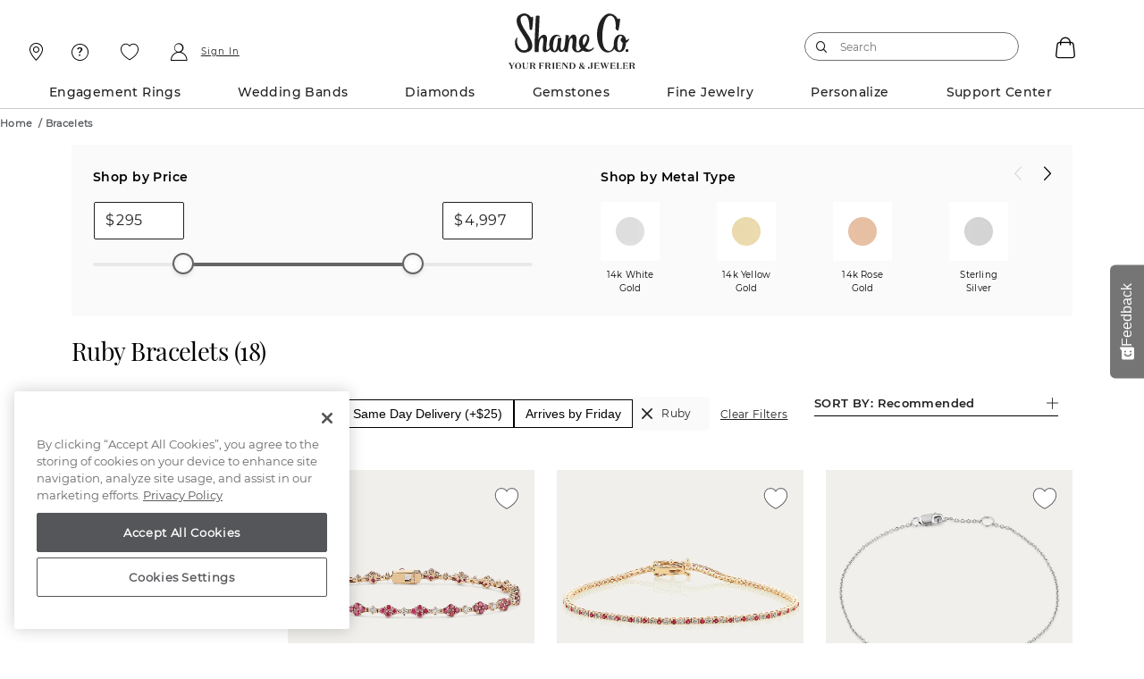

--- FILE ---
content_type: text/html;charset=UTF-8
request_url: https://www.shaneco.com/bracelets/c/ruby?promo_name=nav&promo_id=dg&promo_creative=ruby_bracelets
body_size: 63577
content:
<script>
// akam-sw.js install script version 1.3.6
"serviceWorker"in navigator&&"find"in[]&&function(){var e=new Promise(function(e){"complete"===document.readyState||!1?e():(window.addEventListener("load",function(){e()}),setTimeout(function(){"complete"!==document.readyState&&e()},1e4))}),n=window.akamServiceWorkerInvoked,r="1.3.6";if(n)aka3pmLog("akam-setup already invoked");else{window.akamServiceWorkerInvoked=!0,window.aka3pmLog=function(){window.akamServiceWorkerDebug&&console.log.apply(console,arguments)};function o(e){(window.BOOMR_mq=window.BOOMR_mq||[]).push(["addVar",{"sm.sw.s":e,"sm.sw.v":r}])}var i="/akam-sw.js",a=new Map;navigator.serviceWorker.addEventListener("message",function(e){var n,r,o=e.data;if(o.isAka3pm)if(o.command){var i=(n=o.command,(r=a.get(n))&&r.length>0?r.shift():null);i&&i(e.data.response)}else if(o.commandToClient)switch(o.commandToClient){case"enableDebug":window.akamServiceWorkerDebug||(window.akamServiceWorkerDebug=!0,aka3pmLog("Setup script debug enabled via service worker message"),v());break;case"boomerangMQ":o.payload&&(window.BOOMR_mq=window.BOOMR_mq||[]).push(o.payload)}aka3pmLog("akam-sw message: "+JSON.stringify(e.data))});var t=function(e){return new Promise(function(n){var r,o;r=e.command,o=n,a.has(r)||a.set(r,[]),a.get(r).push(o),navigator.serviceWorker.controller&&(e.isAka3pm=!0,navigator.serviceWorker.controller.postMessage(e))})},c=function(e){return t({command:"navTiming",navTiming:e})},s=null,m={},d=function(){var e=i;return s&&(e+="?othersw="+encodeURIComponent(s)),function(e,n){return new Promise(function(r,i){aka3pmLog("Registering service worker with URL: "+e),navigator.serviceWorker.register(e,n).then(function(e){aka3pmLog("ServiceWorker registration successful with scope: ",e.scope),r(e),o(1)}).catch(function(e){aka3pmLog("ServiceWorker registration failed: ",e),o(0),i(e)})})}(e,m)},g=navigator.serviceWorker.__proto__.register;if(navigator.serviceWorker.__proto__.register=function(n,r){return n.includes(i)?g.call(this,n,r):(aka3pmLog("Overriding registration of service worker for: "+n),s=new URL(n,window.location.href),m=r,navigator.serviceWorker.controller?new Promise(function(n,r){var o=navigator.serviceWorker.controller.scriptURL;if(o.includes(i)){var a=encodeURIComponent(s);o.includes(a)?(aka3pmLog("Cancelling registration as we already integrate other SW: "+s),navigator.serviceWorker.getRegistration().then(function(e){n(e)})):e.then(function(){aka3pmLog("Unregistering existing 3pm service worker"),navigator.serviceWorker.getRegistration().then(function(e){e.unregister().then(function(){return d()}).then(function(e){n(e)}).catch(function(e){r(e)})})})}else aka3pmLog("Cancelling registration as we already have akam-sw.js installed"),navigator.serviceWorker.getRegistration().then(function(e){n(e)})}):g.call(this,n,r))},navigator.serviceWorker.controller){var u=navigator.serviceWorker.controller.scriptURL;u.includes("/akam-sw.js")||u.includes("/akam-sw-preprod.js")||u.includes("/threepm-sw.js")||(aka3pmLog("Detected existing service worker. Removing and re-adding inside akam-sw.js"),s=new URL(u,window.location.href),e.then(function(){navigator.serviceWorker.getRegistration().then(function(e){m={scope:e.scope},e.unregister(),d()})}))}else e.then(function(){window.akamServiceWorkerPreprod&&(i="/akam-sw-preprod.js"),d()});if(window.performance){var w=window.performance.timing,l=w.responseEnd-w.responseStart;c(l)}e.then(function(){t({command:"pageLoad"})});var k=!1;function v(){window.akamServiceWorkerDebug&&!k&&(k=!0,aka3pmLog("Initializing debug functions at window scope"),window.aka3pmInjectSwPolicy=function(e){return t({command:"updatePolicy",policy:e})},window.aka3pmDisableInjectedPolicy=function(){return t({command:"disableInjectedPolicy"})},window.aka3pmDeleteInjectedPolicy=function(){return t({command:"deleteInjectedPolicy"})},window.aka3pmGetStateAsync=function(){return t({command:"getState"})},window.aka3pmDumpState=function(){aka3pmGetStateAsync().then(function(e){aka3pmLog(JSON.stringify(e,null,"\t"))})},window.aka3pmInjectTiming=function(e){return c(e)},window.aka3pmUpdatePolicyFromNetwork=function(){return t({command:"pullPolicyFromNetwork"})})}v()}}();</script>
<script type="text/javascript">
	window.facetDescriptionData = {"facets":{"availability_in_store":{"primaryDescription":["Shop work (including engraving, ring sizing, and stone setting) may require additional time."],"secondaryDescription":["Shop work (including engraving, ring sizing, and stone setting) may require additional time."]},"sameDayDeliveryStore":{"primaryDescription":["Place your order by 3pm to get it same day. Orders placed after 3pm arrive next day."],"secondaryDescription":["Place your order by 3pm to get it same day. Orders placed after 3pm arrive next day."]},"inStockToday":{"primaryDescription":["Order online and pick up in store"],"secondaryDescription":["Order online and pick up in store"]},"shipsToday":{"primaryDescription":["Get your order by Friday with Free shipping.","Overnight shipping arrives Thursday (+$10)."],"secondaryDescription":["Get your order by Friday with Free shipping.","Overnight shipping arrives Thursday (+$10)."]}}};
</script>
<script type="text/javascript">
    window.sameDayDelivery=;
</script>
<script type="text/javascript">
	window.appleRedirectURI = 'https://www.shaneco.com/j_spring_apple_security_check';
</script>
<!DOCTYPE html>
<html lang="en">
<head>
<title>Ruby Bracelets | Red Gemstone Jewelry | Shane Co.</title>

<meta http-equiv="Content-Type" content="text/html; charset=utf-8" />
<meta http-equiv="X-UA-Compatible" content="IE=edge">
<meta name="viewport" content="width=device-width, initial-scale=1, user-scalable=no">

<link rel="preconnect" href="https://www.googletagmanager.com">
<link rel="preconnect" href="https://connect.facebook.net">
<link rel="preconnect" href="https://apis.google.com">
<link rel="preconnect" href="https://appleid.cdn-apple.com">

<meta name="og:url" content="https://www.shaneco.com/bracelets/c/ruby">
<meta name="canonical" content="https://www.shaneco.com/bracelets/c/ruby">
<meta name="h2">
<meta name="seoContent" content="&lt;div class=&quot;wrapper-no-padding is-sticky&quot;&gt; 	&lt;section class=&quot;plp-details&quot;&gt; 		&lt;div class=&quot;plp-details-head&quot;&gt; 			&lt;h2&gt;Bracelets&lt;/h2&gt; 			&lt;p&gt;Shane Co.'s exquisite collection of bracelets offers a range of classics and modern designs. We have timeless tennis bracelets, beautiful bangles, and more. Bracelets elevate every look and are sure to enhance your jewelry wardrobe.&lt;/p&gt; 			&lt;p&gt;Shane Co. bracelets are crafted with exceptional attention to detail. The sparkle of the gemstones, the gleam of the precious metals, and the gorgeous designs will catch the eye of everyone around you.&lt;/p&gt; 			&lt;p&gt;Our wide range of designs caters to all preferences and styles. From delicate and dainty pieces to bold and striking designs that demand attention, our collection has something for every occasion and mood.&lt;/p&gt; 		&lt;/div&gt; 		&lt;div class=&quot;plp-faqs&quot;&gt; 			&lt;div class=&quot;plp-faq-title&quot;&gt; 				&lt;h2&gt;Bracelet FAQs&lt;/h2&gt; 			&lt;/div&gt; 			&lt;div class=&quot;FAQs scr-js__FAQs&quot;&gt; 				&lt;article class=&quot;faq-accordian accordian scr-js__accordion&quot; data-scroll-target=&quot;Top10&quot;&gt; 					&lt;ul class=&quot;accordion__list&quot;&gt;         &lt;li class=&quot;product-specs scr-js__product-specs&quot;&gt;           &lt;div class=&quot;product-specs__item&quot;&gt;             &lt;div class=&quot;product-specs__item_header close&quot;&gt;               &lt;h3 class=&quot;product-specs__item_header_title&quot;&gt;What bracelet styles does Shane Co. offer?&lt;/h3&gt;               &lt;span class=&quot;product-specs__item_header_icon&quot;&gt;&lt;/span&gt;             &lt;/div&gt;             &lt;div class=&quot;product-specs__item_content&quot;&gt;               &lt;div class=&quot;product-specs__item_content_para&quot;&gt;                 &lt;p&gt;Shane Co. carries a large selection of beautiful bracelets featuring colorful gemstones, diamonds and all-metal designs. With dozens of exclusive styles, you&rsquo;re sure to find a design that&rsquo;s truly unique. We carry everyday cuffs, layered chain bracelets, engraved bangles and statement-making diamond tennis bracelets. Our diamonds and stones are hand-selected for their brilliance, color and sparkle.&lt;/p&gt;               &lt;/div&gt;             &lt;/div&gt;           &lt;/div&gt;         &lt;/li&gt; 		        &lt;li class=&quot;product-specs scr-js__product-specs&quot;&gt;           &lt;div class=&quot;product-specs__item&quot;&gt;             &lt;div class=&quot;product-specs__item_header close&quot;&gt;               &lt;h3 class=&quot;product-specs__item_header_title&quot;&gt;What are Shane Co.&rsquo;s bracelets made of?&lt;/h3&gt;               &lt;span class=&quot;product-specs__item_header_icon&quot;&gt;&lt;/span&gt;             &lt;/div&gt;             &lt;div class=&quot;product-specs__item_content&quot;&gt;               &lt;div class=&quot;product-specs__item_content_para&quot;&gt;                 &lt;p&gt;Our unique bracelets are handcrafted with durable white, rose and yellow gold as well as stainless steel, sterling silver and leather. In addition to our metal styles we carry a beautiful variety of pearl bracelets created with dark Tahitian pearls, freshwater, akoya and South Sea pearls.&lt;/p&gt;               &lt;/div&gt;             &lt;/div&gt;           &lt;/div&gt;         &lt;/li&gt;         &lt;li class=&quot;product-specs scr-js__product-specs&quot;&gt;           &lt;div class=&quot;product-specs__item&quot;&gt;             &lt;div class=&quot;product-specs__item_header close&quot;&gt;               &lt;h3 class=&quot;product-specs__item_header_title&quot;&gt;Can I buy bracelets with gemstones from Shane Co.?&lt;/h3&gt;               &lt;span class=&quot;product-specs__item_header_icon&quot;&gt;&lt;/span&gt;             &lt;/div&gt;             &lt;div class=&quot;product-specs__item_content&quot;&gt;               &lt;div class=&quot;product-specs__item_content_para&quot;&gt;                 &lt;p&gt;Gemstones give bracelets eye-catching color and sparkle. Shane Co. offers hundreds of bracelets accented with a variety of stones including diamonds, sapphires, rubies and semi-precious stones. Our diamonds and stones are hand-selected from around the world, ensuring you get the prettiest color and sparkle. Browse our colorful assortment of bracelets adorned with amethyst, topaz, peridot and morganite stones, as well as our bright sapphires in shades of blue, lavender, pink and green.&lt;/p&gt;               &lt;/div&gt;             &lt;/div&gt;           &lt;/div&gt;         &lt;/li&gt; 		&lt;li class=&quot;product-specs scr-js__product-specs&quot;&gt;           &lt;div class=&quot;product-specs__item&quot;&gt;             &lt;div class=&quot;product-specs__item_header close&quot;&gt;               &lt;h3 class=&quot;product-specs__item_header_title&quot;&gt;Does Shane Co. sell men&rsquo;s bracelets?&lt;/h3&gt;               &lt;span class=&quot;product-specs__item_header_icon&quot;&gt;&lt;/span&gt;             &lt;/div&gt;             &lt;div class=&quot;product-specs__item_content&quot;&gt;               &lt;div class=&quot;product-specs__item_content_para&quot;&gt;                 &lt;p&gt;We carry an excellent selection of &lt;a href=&quot;https://www.shaneco.com/mens-bracelets/c&quot;&gt;men&rsquo;s bracelets&lt;/a&gt; featuring rugged and unique styles crafted from sterling silver, carbon fiber, gold, leather and more. Browse classic chain bracelets from link and figaro chains to diamond-cut and rope designs. Engrave a bracelet for a personal touch or shop our edgy leather and woven styles.&lt;/p&gt;               &lt;/div&gt;             &lt;/div&gt;           &lt;/div&gt;         &lt;/li&gt; 		&lt;li class=&quot;product-specs scr-js__product-specs&quot;&gt;           &lt;div class=&quot;product-specs__item&quot;&gt;             &lt;div class=&quot;product-specs__item_header close&quot;&gt;               &lt;h3 class=&quot;product-specs__item_header_title&quot;&gt;What are the different types of bracelets available?&lt;/h3&gt;               &lt;span class=&quot;product-specs__item_header_icon&quot;&gt;&lt;/span&gt;             &lt;/div&gt;             &lt;div class=&quot;product-specs__item_content&quot;&gt;               &lt;div class=&quot;product-specs__item_content_para&quot;&gt;                 &lt;p&gt;There are various types of bracelets available, including charm bracelets, bangle bracelets, cuff bracelets, beaded bracelets, tennis bracelets, and leather bracelets. Each type offers a unique style and can be worn for different occasions.&lt;/p&gt;               &lt;/div&gt;             &lt;/div&gt;           &lt;/div&gt;         &lt;/li&gt; 		&lt;li class=&quot;product-specs scr-js__product-specs&quot;&gt;           &lt;div class=&quot;product-specs__item&quot;&gt;             &lt;div class=&quot;product-specs__item_header close&quot;&gt;               &lt;h3 class=&quot;product-specs__item_header_title&quot;&gt;How do I determine the right bracelet size for me?&lt;/h3&gt;               &lt;span class=&quot;product-specs__item_header_icon&quot;&gt;&lt;/span&gt;             &lt;/div&gt;             &lt;div class=&quot;product-specs__item_content&quot;&gt;               &lt;div class=&quot;product-specs__item_content_para&quot;&gt;                 &lt;p&gt;To determine the right bracelet size, measure your wrist using a flexible measuring tape or a piece of string. Add about 1 inch to your wrist measurement for a comfortable fit. If you prefer a looser fit, add 1.5 inches instead.&lt;/p&gt;               &lt;/div&gt;             &lt;/div&gt;           &lt;/div&gt;         &lt;/li&gt; 		&lt;li class=&quot;product-specs scr-js__product-specs&quot;&gt;           &lt;div class=&quot;product-specs__item&quot;&gt;             &lt;div class=&quot;product-specs__item_header close&quot;&gt;               &lt;h3 class=&quot;product-specs__item_header_title&quot;&gt;Can bracelets be customized with personal engravings?&lt;/h3&gt;               &lt;span class=&quot;product-specs__item_header_icon&quot;&gt;&lt;/span&gt;             &lt;/div&gt;             &lt;div class=&quot;product-specs__item_content&quot;&gt;               &lt;div class=&quot;product-specs__item_content_para&quot;&gt;                 &lt;p&gt;Yes, many bracelets can be customized with personal engravings. Whether you want to add a special date, initials, or a meaningful message, engraving services are often available.&lt;/p&gt;               &lt;/div&gt;             &lt;/div&gt;           &lt;/div&gt;         &lt;/li&gt;       &lt;/ul&gt; 				&lt;/article&gt; 			&lt;/div&gt; 		&lt;/div&gt; 		&lt;div class=&quot;plp-details-connect&quot;&gt; 			&lt;div&gt; 				&lt;h2&gt;Have Questions About Bracelets?&lt;/h2&gt; 				&lt;span&gt;Our knowledgeable and friendly team is here for you!&lt;/span&gt; 			&lt;/div&gt; 			&lt;ul class=&quot;plp-details-connect-list&quot;&gt; 				&lt;li&gt; 					&lt;a href=&quot;tel:(866)467-4263&quot;&gt; 						&lt;span&gt;(866) 467-4263&lt;/span&gt; 					&lt;/a&gt; 				&lt;/li&gt; 				&lt;li&gt; 					&lt;a onclick=&quot;SnapEngage.startLink()&quot;&gt; 						&lt;span&gt;Live Chat&lt;/span&gt; 					&lt;/a&gt; 				&lt;/li&gt; 			&lt;/ul&gt; 		&lt;/div&gt;	 		&lt;div class=&quot;plp-details-inter&quot;&gt; 			&lt;div class=&quot;plp-details-inter-wrap&quot;&gt; 			  &lt;h2&gt;Shop Bracelet by Style&lt;/h2&gt; 				  &lt;div class=&quot;plp-detail-inter-list&quot;&gt; 					&lt;a href=&quot;https://www.shaneco.com/bracelets/tennis-bracelets/c&quot;&gt;Shop Tennis Bracelets&lt;/a&gt; 					&lt;a href=&quot;https://www.shaneco.com/bangle-bracelets/c&quot;&gt;Shop Bangle Bracelets&lt;/a&gt; 					&lt;a href=&quot;https://www.shaneco.com/bracelets/bolo-bracelets/c&quot;&gt;Shop Bolo Jewelry&lt;/a&gt; 					&lt;a href=&quot;https://www.shaneco.com/bracelets/infinity-bracelets/c&quot;&gt;Shop Infinity Bracelets&lt;/a&gt; 					&lt;a href=&quot;https://www.shaneco.com/engraved-gifts/engraved-bracelets/c&quot;&gt;Shop Engraved Bracelets&lt;/a&gt; 					&lt;a href=&quot;https://www.shaneco.com/mens-bracelets/c&quot;&gt;Shop Men's Bracelets&lt;/a&gt; 					&lt;a href=&quot;https://www.shaneco.com/bracelets/c&quot; style=&quot;display:none;&quot;&gt;Shop All Bracelets&lt;/a&gt; 				  &lt;/div&gt; 			  &lt;h2&gt;Shop Bracelets By Gemstone&lt;/h2&gt; 			  &lt;div class=&quot;plp-detail-inter-list&quot;&gt; 				&lt;a href=&quot;https://www.shaneco.com/bracelets/c/diamond&quot;&gt;Diamond Bracelets&lt;/a&gt; 				&lt;a href=&quot;https://www.shaneco.com/bracelets/c/labgrowndiamond&quot;&gt;Lab-Grown Diamond Bracelets&lt;/a&gt; 				&lt;a href=&quot;https://www.shaneco.com/bracelets/c/pearl&quot;&gt;Pearl Bracelets&lt;/a&gt; 				&lt;a href=&quot;https://www.shaneco.com/bracelets/c/sapphire&quot;&gt;Sapphire Bracelets&lt;/a&gt; 				&lt;a href=&quot;https://www.shaneco.com/bracelets/c/ruby&quot;&gt;Ruby Bracelets&lt;/a&gt; 				&lt;a href=&quot;https://www.shaneco.com/bracelets/c/bluetopaz&quot;&gt;Blue Topaz Bracelets&lt;/a&gt; 				&lt;a href=&quot;https://www.shaneco.com/bracelets/c/amethyst&quot;&gt;Amethyst Bracelets&lt;/a&gt; 				&lt;a href=&quot;https://www.shaneco.com/bracelets/c/garnet&quot;&gt;Garnet Bracelets&lt;/a&gt; 				&lt;a href=&quot;https://www.shaneco.com/bracelets/c/citrine&quot;&gt;Citrine Bracelets&lt;/a&gt; 				&lt;a href=&quot;https://www.shaneco.com/bracelets/c/aquamarine&quot;&gt;Aquamarine Bracelets&lt;/a&gt; 				&lt;a href=&quot;https://www.shaneco.com/bracelets/c/morganite&quot;&gt;Morganite Bracelets&lt;/a&gt; 				&lt;a href=&quot;https://www.shaneco.com/bracelets/c&quot; style=&quot;display:none;&quot;&gt;Shop All Bracelets&lt;/a&gt; 			  &lt;/div&gt;  			   			&lt;/div&gt; 			&lt;div class=&quot;plp-details-inter-wrap&quot;&gt; 				   				&lt;h2&gt;Learn More About Fine Jewelry and Bracelets&lt;/h2&gt; 				&lt;div class=&quot;plp-detail-inter-list&quot;&gt; 					&lt;a href=&quot;https://www.shaneco.com/jewelry-education/bracelet-styles&quot;&gt;Learn About Bracelet Styles&lt;/a&gt; 					&lt;a href=&quot;https://www.shaneco.com/jewelry-education/product-guide-101&quot;&gt;Shane Co. Products Guide&lt;/a&gt; 					&lt;a href=&quot;https://www.shaneco.com/customer-service/lifetime-warranty&quot;&gt;Lifetime Warranty&lt;/a&gt; 					&lt;a href=&quot;https://www.shaneco.com/customer-service/upgrade-trade-in&quot;&gt;Upgrade Program&lt;/a&gt; 					&lt;a href=&quot;https://www.shaneco.com/jewelry-education/colored-gemstones-101&quot;&gt;Colored Gemstones 101&lt;/a&gt; 					&lt;a href=&quot;https://www.shaneco.com/jewelry-education/diamonds-101&quot;&gt;Diamonds 101&lt;/a&gt; 					&lt;a href=&quot;https://www.shaneco.com/jewelry-education/metals-101&quot;&gt;Metals 101&lt;/a&gt; 				&lt;/div&gt; 			&lt;/div&gt; 		&lt;/div&gt; 		&lt;div class=&quot;plp-details-connect&quot; style=&quot;text-align: center;&quot;&gt; 			&lt;div&gt; 				&lt;h2&gt;Need help finding the perfect bracelet?&lt;/h2&gt; 				&lt;span&gt;&lt;a href=&quot;https://www.shaneco.com/appointments&quot;&gt;Book an appointment online or in-store&lt;/a&gt; today to get started.&lt;/span&gt; 			&lt;/div&gt; 			 		&lt;/div&gt; 	&lt;/section&gt; &lt;/div&gt; &lt;style&gt; article.pcat-pearl-learning {background: none;}.plp-details-head,.plp-details-inter,.plp-details-connect {background: #f2f0ef;padding: 50px;}.plp-faqs {display: flex;flex-direction: row;flex-wrap: wrap;align-content: stretch;justify-content: space-between;align-items: flex-start;margin-top: 40px;column-gap: 40px;}.plp-faqs&gt;.FAQs {background: none;padding: 30px 10px 30px 10px;flex-grow: 2;width: 640px;}.plp-faqs .plp-faq-title {flex-grow: 1;width: 400px;max-width: 100%;background:none;}.plp-faqs article.faq-accordian.accordian.scr-js__accordion {padding: 0;margin: 0;max-width: none;width: 100%;}.plp-faqs li.product-specs.scr-js__product-specs {border: 0px solid transparent !important;padding: 0 !important;box-shadow: none;}.plp-faqs&gt;div {background: #f2f0ef;padding: 50px 50px 30px 50px;}section.plp-details H2 {font-family: 'PlayfairDisplayRegular';font-weight: 400;color: black;}.plp-faqs .product-specs__item_content {padding: 1rem 4rem 0 !important;}article.seo-content {padding: 0;}.plp-details-inter {background: none;}.seo-content a {text-decoration: underline;color: #272829;}.plp-detail-inter-list {display: flex;flex-direction: column;flex-wrap: nowrap;align-content: flex-start;justify-content: flex-start;align-items: flex-start;margin-left: -8px;margin-bottom: 40px;}.plp-detail-inter-list a {padding: 10px;}.plp-details-inter-wrap {flex-grow: 1;}.plp-details-inter {display: flex;flex-direction: row;flex-wrap: wrap;align-content: flex-start;justify-content: flex-start;column-gap: 40px;row-gap: 40px;margin-top: 40px;}.plp-details-connect {display: flex;flex-direction: row;flex-wrap: wrap;align-content: center;justify-content: space-around;align-items: center;column-gap: 50px;padding: 50px;text-align: center;}ul.plp-details-connect-list a {padding: 10px;display: block;font-family: 'MontserratSemibold';}.plp-details-connect h2 {margin-bottom: 11px;}ul.plp-details-connect-list a ::before {color: inherit;}.plp-details-connect span.page-footer__col_contact-title {font-size: inherit;font-family: inherit;text-decoration: inherit;color: inherit;}ul.plp-details-connect-list .page-footer__col_contact-title:hover:after {display: none;}.plp-faqs .product-specs__item_content,.plp-faqs .product-specs__item_header {border-top: none;padding: 0px 0 !important;margin: 3rem 4rem 0;}.plp-faqs ul&gt;li ul {margin-top: 20px;margin-bottom: 20px;}.plp-faqs ul.accordion__list li:first-child .product-specs__item_header {border: none;}.plp-faqs .product-specs__item_content {border-bottom: none;padding: 0 0 1rem 0 !important;margin-top: 1rem;}.plp-faqs .product-specs__item_header {border-top: 1px solid #c9c9c9;padding: 3rem 0 1rem 0 !important;margin-top: 0rem;}.seo-content .plp-faqs h3.product-specs__item_header_title {font-size: 1.7rem;}.seo-content .plp-faqs .product-specs__item_content_para {font-size: 1.3rem;line-height: 1.7;}.plp-details-connect-list {display: flex;flex-direction: column;column-gap: 50px;width: 100%;margin-top: 20px;row-gap: 10px;justify-content: center;align-items: center;}.plp-details-inter.large-list h2 {width: 100%;}.plp-details-inter.large-list {display: block;background: #f2f0ef;margin-bottom: 50px;}.plp-details-inter.large-list .plp-detail-inter-list {display: grid;grid-template-columns: 1fr 1fr 1fr;gap: 10px 10px;margin-bottom: 0;}.plp-faqs .product-specs__item_header.close span.product-specs__item_header_icon::before {content: &quot;+&quot;;font-size: 30px;font-weight: bold;font-family: 'MontserratSemibold';}.plp-faqs .product-specs__item_header span.product-specs__item_header_icon::before {content: &quot;-&quot;;font-size: 30px;font-weight: bold;font-family: 'MontserratSemibold';}@media only screen and (max-width: 910px) {.plp-details-connect&gt;div {text-align: center;}.plp-details-inter.large-list .plp-detail-inter-list {display: grid;grid-template-columns: 1fr;gap: 10px;margin-bottom: 0;}}.plp-review-title { font-family: MontserratRegular,Arial,sans-serif; letter-spacing: normal; text-transform: none; font-size: 2rem; line-height: 1.1; font-weight: 700; color: #202020; word-wrap: break-word; } .plp-review-body { font-family: MontserratRegular,Arial,sans-serif; letter-spacing: normal; text-transform: none; font-weight: 400; color: #202020; word-wrap: break-word; } .plp-reviews { display: flex; flex-direction: column; flex-wrap: nowrap; align-content: center; align-items: center; justify-content: center; margin: 40px 0px; background: #f2f0ef;} .plp-review-block { display: flex; flex-direction: row; flex-wrap: nowrap; align-content: center; justify-content: space-evenly; align-items: center; margin: 30px auto; flex: 1 1 auto; max-width: 100%; } .review-image { max-width: 450px; flex: 1 1 auto; max-height: 450px; overflow: hidden; display: flex; flex-direction: column; align-content: center; align-items: center; justify-content: center; background: #f2f0ef;} .review-content {position: relative;padding: 50px;width: 600px;max-width: 100%;} .plp-review-block:nth-child(even) { flex-direction: row-reverse; }.plp-review-stars, .plp-review-title,.plp-review-body { margin-bottom: 15px; } .review-image img { } :root { --plp-star-size: 30px; --plp-star-color: #fff; --plp-star-background: #000; } .plp-review-block .plp-Stars { --percent: calc(var(--rating) / 5 * 100%); display: inline-block; font-size: var(--plp-star-size); font-family: Times; line-height: 1; } .plp-review-block .plp-Stars::before { content: &quot;★★★★★&quot;; letter-spacing: 3px; background: linear-gradient(90deg, var(--plp-star-background) var(--percent), var(--plp-star-color) var(--percent)); -webkit-background-clip: text; -webkit-text-fill-color: transparent; } @media only screen and (max-width: 910px) { .plp-review-block, .plp-review-block:nth-child(even) {flex-direction: column;display: flex;flex-wrap: nowrap;align-content: center;align-items: center;justify-content: center;margin: 30px 0px;} .review-content, .plp-review-block:nth-child(even) .review-content { margin: 15px 0 20px 0; } }a.plp-review-reviewer {display: inline-block;padding: 15px 20px;background: #555659;color: white;text-decoration: none;margin-top: 15px;text-transform: uppercase;} &lt;/style&gt; &lt;script type=&quot;application/ld+json&quot;&gt;   {     &quot;@context&quot;: &quot;https://schema.org&quot;,     &quot;@type&quot;: &quot;FAQPage&quot;,     &quot;mainEntity&quot;: [{       &quot;@type&quot;: &quot;Question&quot;,       &quot;name&quot;: &quot;What bracelet styles does Shane Co. offer?&quot;,       &quot;acceptedAnswer&quot;: {         &quot;@type&quot;: &quot;Answer&quot;,         &quot;text&quot;: &quot;Shane Co. carries a large selection of beautiful bracelets featuring colorful gemstones, diamonds and all-metal designs. With dozens of exclusive styles, you&rsquo;re sure to find a design that&rsquo;s truly unique. We carry everyday cuffs, layered chain bracelets, engraved bangles and statement-making diamond tennis bracelets. Our diamonds and stones are hand-selected for their brilliance, color and sparkle.&quot;       }     }, {       &quot;@type&quot;: &quot;Question&quot;,       &quot;name&quot;: &quot;What are Shane Co.&rsquo;s bracelets made of?&quot;,       &quot;acceptedAnswer&quot;: {         &quot;@type&quot;: &quot;Answer&quot;,         &quot;text&quot;: &quot;Our unique bracelets are handcrafted with durable white, rose and yellow gold as well as stainless steel, sterling silver and leather. In addition to our metal styles we carry a beautiful variety of pearl bracelets created with dark Tahitian pearls, freshwater, akoya and South Sea pearls.&quot;       }     }, {       &quot;@type&quot;: &quot;Question&quot;,       &quot;name&quot;: &quot;Can I buy bracelets with gemstones from Shane Co.?&quot;,       &quot;acceptedAnswer&quot;: {         &quot;@type&quot;: &quot;Answer&quot;,         &quot;text&quot;: &quot;Gemstones give bracelets eye-catching color and sparkle. Shane Co. offers hundreds of bracelets accented with a variety of stones including diamonds, sapphires, rubies and semi-precious stones. Our diamonds and stones are hand-selected from around the world, ensuring you get the prettiest color and sparkle. Browse our colorful assortment of bracelets adorned with amethyst, topaz, peridot and morganite stones, as well as our bright sapphires in shades of blue, lavender, pink and green.&quot;       }     }, {       &quot;@type&quot;: &quot;Question&quot;,       &quot;name&quot;: &quot;Does Shane Co. sell men&rsquo;s bracelets?&quot;,       &quot;acceptedAnswer&quot;: {         &quot;@type&quot;: &quot;Answer&quot;,         &quot;text&quot;: &quot;We carry an excellent selection of men&rsquo;s bracelets featuring rugged and unique styles crafted from sterling silver, carbon fiber, gold, leather and more. Browse classic chain bracelets from link and figaro chains to diamond-cut and rope designs. Engrave a bracelet for a personal touch or shop our edgy leather and woven styles.&quot;       }     }, {       &quot;@type&quot;: &quot;Question&quot;,       &quot;name&quot;: &quot;What are the different types of bracelets available?&quot;,       &quot;acceptedAnswer&quot;: {         &quot;@type&quot;: &quot;Answer&quot;,         &quot;text&quot;: &quot;There are various types of bracelets available, including charm bracelets, bangle bracelets, cuff bracelets, beaded bracelets, tennis bracelets, and leather bracelets. Each type offers a unique style and can be worn for different occasions.&quot;       }     }, {       &quot;@type&quot;: &quot;Question&quot;,       &quot;name&quot;: &quot;How do I determine the right bracelet size for me?&quot;,       &quot;acceptedAnswer&quot;: {         &quot;@type&quot;: &quot;Answer&quot;,         &quot;text&quot;: &quot;To determine the right bracelet size, measure your wrist using a flexible measuring tape or a piece of string. Add about 1 inch to your wrist measurement for a comfortable fit. If you prefer a looser fit, add 1.5 inches instead.&quot;       }     }, {       &quot;@type&quot;: &quot;Question&quot;,       &quot;name&quot;: &quot;Can bracelets be customized with personal engravings?&quot;,       &quot;acceptedAnswer&quot;: {         &quot;@type&quot;: &quot;Answer&quot;,         &quot;text&quot;: &quot;Yes, many bracelets can be customized with personal engravings. Whether you want to add a special date, initials, or a meaningful message, engraving services are often available. Check with the retailer or jeweler to see if customization options are offered.&quot;       }     }]   } &lt;/script&gt;">
<meta name="keywords">
<meta name="description" content="We&rsquo;re passionate about ruby jewelry. Each bracelet is hand-selected for vivid red color and crafted with heirloom quality. Shop Shane Co. today.">
<meta name="twitter:card" content="summary">
<meta name="og:type" content="website">
<meta name="og:title" content="Ruby Bracelets | Red Gemstone Jewelry | Shane Co.">
<meta name="og:description" content="We&rsquo;re passionate about ruby jewelry. Each bracelet is hand-selected for vivid red color and crafted with heirloom quality. Shop Shane Co. today.">
<meta name="og:image" content="https://www.shaneco.com/_ui/responsive/common/images/ShaneCo.svg">
<meta name="robots" content="index,follow">
<link rel="shortcut icon" type="image/x-icon" href="/_ui/responsive/common/images/favicon.ico" />
<link rel="canonical" href="https://www.shaneco.com/bracelets/c/ruby" />
	<link rel="next" href="https://www.shaneco.com/bracelets/c/ruby?q=:null&page=2" /><script>
	window.dataLayer = window.dataLayer || [];
    window.dyoDatalayer = window.dyoDatalayer || {};
    window.analyticsObject= window.analyticsObject || [];
    analyticsObject.pageType= 'PCAT';
    analyticsObject.affiliation= 'Shane Co';
    
        analyticsObject.transactionType= "Non ASM";
    
    analyticsObject.marketType="Shane Co";

	<!-- Root -->
	var digitalDataLayer = window.dataLayer.digital || {};
	digitalDataLayer.build = "2211-jdk21.1-2211jdk21-20251015-123829-20260120.2-7106f3b-cicd/release/pipeline_4261";
	digitalDataLayer.sessionId = "s182806885637472";
	digitalDataLayer.jsessionId = "D6030B47AA32FF27F27B4BD750B0D1C1";
	digitalDataLayer.ipAddress = "";
	digitalDataLayer.productIdList = "";
	<!-- Page -->
	digitalDataLayer.page = {};
	<!-- Page.PageInfo -->
	digitalDataLayer.page.pageInfo = {};
	digitalDataLayer.page.pageInfo.pageName = "Ruby Bracelets | Red Gemstone Jewelry | Shane Co.";
	<!-- Page.Attributes -->
	digitalDataLayer.page.attributes = {};
	digitalDataLayer.page.attributes.pageType = "PCAT";
	digitalDataLayer.page.attributes.siteType = "Desktop";
	digitalDataLayer.page.attributes.br_data = {};
	digitalDataLayer.page.attributes.br_data.ptype = "PCAT";
	<!-- Page.Category -->
	digitalDataLayer.page.category = {};
	digitalDataLayer.page.category.primaryCategory = "Bracelets";
	digitalDataLayer.page.category.secondaryCategory = "";
	digitalDataLayer.page.category.tertiaryCategory = "";
	digitalDataLayer.page.category.primaryCategoryCode = "bracelets";
	digitalDataLayer.page.category.secondaryCategoryCode = "";
	digitalDataLayer.page.category.tertiaryCategoryCode = "";
	<!-- Page.Customer -->
	digitalDataLayer.page.customer = {};
	<!-- Page.Customer.CustomerInfo -->
	digitalDataLayer.page.customer.customerInfo = {};
	digitalDataLayer.page.customer.customerInfo.Loginstatus = "Logged Out";
	digitalDataLayer.page.customer.customerInfo.customerID = "";
	digitalDataLayer.page.customer.customerInfo.crmID = "";
	digitalDataLayer.page.customer.customerInfo.signature = "";
	digitalDataLayer.page.customer.customerInfo.accountType = "";
    digitalDataLayer.page.customer.customerInfo.emailVerified = "false";
	digitalDataLayer.page.customer.customerInfo.dub = "";
	digitalDataLayer.page.customer.customerInfo.dubso = "";
	digitalDataLayer.page.customer.customerInfo.dua = "";
	digitalDataLayer.page.customer.customerInfo.name = "";
	digitalDataLayer.page.customer.customerInfo.lastItem = "";
	digitalDataLayer.page.customer.customerInfo.pageViews = "1";
	digitalDataLayer.page.customer.customerInfo.gender = "";
	digitalDataLayer.page.customer.customerInfo.sogender = "";
	digitalDataLayer.page.customer.customerInfo.umetal = "";
	digitalDataLayer.page.customer.customerInfo.ugem = "";
	digitalDataLayer.page.customer.customerInfo.sometal = "";
	digitalDataLayer.page.customer.customerInfo.sogem = "";
	digitalDataLayer.page.customer.customerInfo.tdCustomer = "false";
	digitalDataLayer.page.customer.customerInfo.stoneSize = "";
	digitalDataLayer.page.customer.customerInfo.stonePrice = "";
	digitalDataLayer.page.customer.customerInfo.stoneShape = "";
	digitalDataLayer.page.customer.customerInfo.stoneType = "";
	digitalDataLayer.page.customer.customerInfo.solSize = "";
	digitalDataLayer.page.customer.customerInfo.solPrice = "";
	digitalDataLayer.page.customer.customerInfo.solStoneShape = "";
	digitalDataLayer.page.customer.customerInfo.solStoneType = "";
	digitalDataLayer.page.customer.customerInfo.jPrice = "";
	digitalDataLayer.page.customer.customerInfo.jMetalType = "";
	digitalDataLayer.page.customer.customerInfo.jStoneType = "";
	digitalDataLayer.page.customer.customerInfo.categoryAffinity = "";
	digitalDataLayer.page.customer.customerInfo.t1 = "";
	digitalDataLayer.page.customer.customerInfo.t2 = "";
	<!-- Page.Customer.CustomerInfo.MostOf -->
	digitalDataLayer.page.customer.customerInfo.mostOf = {};
	digitalDataLayer.page.customer.customerInfo.mostOf.moCatAf = "";
	digitalDataLayer.page.customer.customerInfo.mostOf.moJMetalType = "";
	digitalDataLayer.page.customer.customerInfo.mostOf.moJPrice = "";
	digitalDataLayer.page.customer.customerInfo.mostOf.moJStoneType = "";
	digitalDataLayer.page.customer.customerInfo.mostOf.moSolPrice = "";
	digitalDataLayer.page.customer.customerInfo.mostOf.moSolSize = "";
	digitalDataLayer.page.customer.customerInfo.mostOf.moSolStoneShape = "";
	digitalDataLayer.page.customer.customerInfo.mostOf.moSolStoneType = "";
	digitalDataLayer.page.customer.customerInfo.mostOf.moStonePrice = "";
	digitalDataLayer.page.customer.customerInfo.mostOf.moStoneShape = "";
	digitalDataLayer.page.customer.customerInfo.mostOf.moStoneSize = "";
	digitalDataLayer.page.customer.customerInfo.mostOf.moStoneType = "";
	digitalDataLayer.page.customer.customerInfo.mostOf.moT1 = "";
	digitalDataLayer.page.customer.customerInfo.mostOf.moT2 = "";

	<!-- Product -->
	digitalDataLayer.product = [];
    
        product = {};
        product.productID = "";
        product.productName = "";
        product.productPrice = "";
        product.productCategory = "";
        product.aggregateRating = "";
        product.ratingCount = "";
        product.priceBand = "";
        product.sapMaterialGroup = "";
        
        digitalDataLayer.product.push({productInfo: product});
    <!-- Cart -->
    digitalDataLayer.cart = {};
    digitalDataLayer.cart.cartID = "";
    digitalDataLayer.cart.total = {};
    digitalDataLayer.cart.total.basePrice = "";
    digitalDataLayer.cart.item = [];

    <!-- Transaction -->
    digitalDataLayer.transaction = {};
    digitalDataLayer.transaction.transactionID = "";
    digitalDataLayer.transaction.zipCode = "";
    digitalDataLayer.transaction.paymentMethod = "";
    digitalDataLayer.transaction.shippingMethod = "";
    digitalDataLayer.transaction.shippingCity = "";
    digitalDataLayer.transaction.shippingState = "";
    digitalDataLayer.transaction.total = {};
    digitalDataLayer.transaction.total.basePrice = "";
    digitalDataLayer.transaction.total.tax = "";
    digitalDataLayer.transaction.message = {};
    digitalDataLayer.transaction.message.giftMessageSent = "";
    digitalDataLayer.transaction.billingZipCode = "";
    digitalDataLayer.transaction.item = [];

    

	dataLayer.push({event: 'digitaldataload', digital: digitalDataLayer});

    
        var dlDyo = window.dyoDatalayer || {};
        dlDyo.settingID = "";
        dlDyo.stoneID = "";
        dlDyo.matchingBandsID = "";
        dlDyo.matchingBandsPrice = "";
        dlDyo.fantasyHeadID = "";
        dlDyo.fantasyHeadPrice = "";
        dlDyo.centerCarat = "";
        dlDyo.centerColor = "";
        dlDyo.centerCut = "";
        dlDyo.centerClarity = "";
        dlDyo.totalPrice = "0";
        dataLayer.push({event: 'dyo', dyo: dlDyo});
    </script>

<script>(function(w,d,s,l,i){w[l]=w[l]||[];w[l].push({'gtm.start':
new Date().getTime(),event:'gtm.js'});var f=d.getElementsByTagName(s)[0],
j=d.createElement(s),dl=l!='dataLayer'?'&l='+l:'';j.async=true;j.src=
'https://www.googletagmanager.com/gtm.js?id='+i+dl;f.parentNode.insertBefore(j,f);
})(window,document,'script','dataLayer','GTM-NNJ98RX');</script>

<script type="text/javascript">
var currentPageType = 'PCAT';
currentPageType = currentPageType.replace(" ","-");
var currentPageURL = location.href;

if((currentPageURL.indexOf('/orders/orderstatus')!=-1)||(currentPageURL.indexOf('/contact-us')!=-1)||(currentPageURL.indexOf('/faqs')!=-1)||(currentPageURL.indexOf('/shaneCoCreditCard')!=-1)) {
    currentPageType = 'Customer-Service';
} else if(currentPageURL.indexOf('/solStudsList')!=-1) {
    currentPageType = 'SLP';
}

if (currentPageType == '' || currentPageType == null) {
    currentPageType = 'Content';
}
window.currentPageType=currentPageType;
</script>
<script type="text/javascript">

	// Initialize the object
	window.criteo = window.criteo || {}

	// Page Type
	window.criteo.PageType = "PCAT";
	
	// Site Type
	var siteType = /iPad/.test(navigator.userAgent)?"t":/Mobile|iP(hone|od)|Android|BlackBerry|IEMobile|Silk/.test(navigator.userAgent)?"m":"d";
	window.criteo.SiteType = siteType;
	
	// Product ID
	var productId = "";
	if(productId){
		window.criteo.ProductID = productId;
	}
	
	// Transaction ID
	var transactionId = "";
	if(transactionId){
		window.criteo.TransactionID = transactionId;
	}
	
	// Email Address and User ID
	var emailString = "";
	if(emailString){
		window.criteo.email = emailString;
	}

	var emailMd5Hash = "";
	if(emailMd5Hash){
		window.criteo.UserID = emailMd5Hash;
	}
	
	// Product ID List
	var listingProducts = "";
	if(listingProducts){
		window.criteo.ProductIDList = listingProducts.split();
	}
	
	// Order Confirmation Products
	var transactionProducts = [];
	
    if(transactionProducts && transactionProducts.length > 0){
		window.criteo.ProductTransactionProducts = transactionProducts;
    }
	
	// Shopping Cart Products
	var cartProducts = [];
	
	if(cartProducts && cartProducts.length > 0){
		window.criteo.ProductBasketProducts = cartProducts;
	}
</script>





<link rel="stylesheet" type="text/css" media="all" href="/_ui/responsive/common/css/components.min.css?tRef=202601201537"/>


<link rel="stylesheet" type="text/css" media="all" href="/_ui/responsive/common/css/pcat-components.min.css?tRef=202601201537"/>














<link rel="preload" href="/_ui/responsive/common/fonts/icomoon.woff?yx4oy3" as="font" crossorigin="anonymous">
<link rel="preload" href="/_ui/responsive/common/fonts/montserrat-v12-latin-600.woff?tRef=202601201537" as="font" crossorigin="anonymous">
<link rel="preload" href="/_ui/responsive/common/fonts/montserrat-v12-latin-regular.woff?tRef=202601201537" as="font" crossorigin="anonymous">
<link rel="preload" href="/_ui/responsive/common/fonts/montserrat-v12-latin-500.woff?tRef=202601201537" as="font" crossorigin="anonymous">
<link rel="preload" href="/_ui/responsive/common/fonts/playfair-display-v13-latin-regular.woff?tRef=202601201537" as="font" crossorigin="anonymous">
<link rel="preload" href="/_ui/responsive/common/fonts/montserrat-v12-latin-700.woff?tRef=202601201537" as="font" crossorigin="anonymous">


<script  src="https://code.jquery.com/jquery-3.5.1.min.js" integrity="sha256-9/aliU8dGd2tb6OSsuzixeV4y/faTqgFtohetphbbj0=" crossorigin="anonymous"></script>
<script>

	function postIP(json){
		
		var requestData = {'ip' : json.ip };
		
	    $.ajax({
	        url: window.location.origin + "/session/ip",
	        dataType: 'json',
	        type: 'post',
	        contentType: 'application/x-www-form-urlencoded',
	        data: requestData
	    });
	}

	$.ajax({
           type : "get",
           url : "https://api.ipify.org",
           data : {
               "format" : "jsonp",
               "callback" : "postIP"
           },
           success: function(cb) {
           	eval(cb);
           }
    	});		
</script>
<script type="text/javascript" id='vwoCode'>
window._vwo_code=window._vwo_code || (function() {
var account_id=694151,
version = 1.5,
settings_tolerance=2000,
library_tolerance=2500,
use_existing_jquery=false,
is_spa=1,
hide_element='body',
hide_element_style = 'opacity:0 !important;filter:alpha(opacity=0) !important;background:none !important',
f=false,d=document,vwoCodeEl=d.querySelector('#vwoCode'),code={use_existing_jquery:function(){return use_existing_jquery},library_tolerance:function(){return library_tolerance},hide_element_style:function(){return'{'+hide_element_style+'}'},finish:function(){if(!f){f=true;var e=d.getElementById('_vis_opt_path_hides');if(e)e.parentNode.removeChild(e)}},finished:function(){return f},load:function(e){var t=d.createElement('script');t.fetchPriority='high';t.src=e;t.type='text/javascript';t.innerText;t.onerror=function(){_vwo_code.finish()};d.getElementsByTagName('head')[0].appendChild(t)},getVersion:function(){return version},getMatchedCookies:function(e){var t=[];if(document.cookie){t=document.cookie.match(e)||[]}return t},getCombinationCookie:function(){var e=code.getMatchedCookies(/(?:^|;)\s?(_vis_opt_exp_\d+_combi=[^;$])/gi);e=e.map(function(e){try{var t=decodeURIComponent(e);if(!/_vis_opt_exp_\d+_combi=(?:\d+,?)+\s$/.test(t)){return''}return t}catch(e){return''}});var i=[];e.forEach(function(e){var t=e.match(/([\d,]+)/g);t&&i.push(t.join('-'))});return i.join('|')},init:function(){if(d.URL.indexOf('__vwo_disable__')>-1)return;window.settings_timer=setTimeout(function(){_vwo_code.finish()},settings_tolerance);var e=d.createElement('style'),t=hide_element?hide_element+'{'+hide_element_style+'}':'',i=d.getElementsByTagName('head')[0];e.setAttribute('id','_vis_opt_path_hides');vwoCodeEl&&e.setAttribute('nonce',vwoCodeEl.nonce);e.setAttribute('type','text/css');if(e.styleSheet)e.styleSheet.cssText=t;else e.appendChild(d.createTextNode(t));i.appendChild(e);var n=this.getCombinationCookie();this.load('https://dev.visualwebsiteoptimizer.com/j.php?a='+account_id+'&u='+encodeURIComponent(d.URL)+'&f='+ +is_spa+'&vn='+version+(n?'&c='+n:''));return settings_timer}};window._vwo_settings_timer = code.init();return code;}());
</script>



<script>(window.BOOMR_mq=window.BOOMR_mq||[]).push(["addVar",{"rua.upush":"false","rua.cpush":"true","rua.upre":"false","rua.cpre":"true","rua.uprl":"false","rua.cprl":"false","rua.cprf":"false","rua.trans":"SJ-31d304fb-56ba-44b7-891f-5243ceeba8f1","rua.cook":"false","rua.ims":"false","rua.ufprl":"false","rua.cfprl":"true","rua.isuxp":"false","rua.texp":"norulematch","rua.ceh":"false","rua.ueh":"false","rua.ieh.st":"0"}]);</script>
                              <script>!function(e){var n="https://s.go-mpulse.net/boomerang/";if("False"=="True")e.BOOMR_config=e.BOOMR_config||{},e.BOOMR_config.PageParams=e.BOOMR_config.PageParams||{},e.BOOMR_config.PageParams.pci=!0,n="https://s2.go-mpulse.net/boomerang/";if(window.BOOMR_API_key="ESEYN-LUW8E-3FHUR-PQTTA-GAZY2",function(){function e(){if(!o){var e=document.createElement("script");e.id="boomr-scr-as",e.src=window.BOOMR.url,e.async=!0,i.parentNode.appendChild(e),o=!0}}function t(e){o=!0;var n,t,a,r,d=document,O=window;if(window.BOOMR.snippetMethod=e?"if":"i",t=function(e,n){var t=d.createElement("script");t.id=n||"boomr-if-as",t.src=window.BOOMR.url,BOOMR_lstart=(new Date).getTime(),e=e||d.body,e.appendChild(t)},!window.addEventListener&&window.attachEvent&&navigator.userAgent.match(/MSIE [67]\./))return window.BOOMR.snippetMethod="s",void t(i.parentNode,"boomr-async");a=document.createElement("IFRAME"),a.src="about:blank",a.title="",a.role="presentation",a.loading="eager",r=(a.frameElement||a).style,r.width=0,r.height=0,r.border=0,r.display="none",i.parentNode.appendChild(a);try{O=a.contentWindow,d=O.document.open()}catch(_){n=document.domain,a.src="javascript:var d=document.open();d.domain='"+n+"';void(0);",O=a.contentWindow,d=O.document.open()}if(n)d._boomrl=function(){this.domain=n,t()},d.write("<bo"+"dy onload='document._boomrl();'>");else if(O._boomrl=function(){t()},O.addEventListener)O.addEventListener("load",O._boomrl,!1);else if(O.attachEvent)O.attachEvent("onload",O._boomrl);d.close()}function a(e){window.BOOMR_onload=e&&e.timeStamp||(new Date).getTime()}if(!window.BOOMR||!window.BOOMR.version&&!window.BOOMR.snippetExecuted){window.BOOMR=window.BOOMR||{},window.BOOMR.snippetStart=(new Date).getTime(),window.BOOMR.snippetExecuted=!0,window.BOOMR.snippetVersion=12,window.BOOMR.url=n+"ESEYN-LUW8E-3FHUR-PQTTA-GAZY2";var i=document.currentScript||document.getElementsByTagName("script")[0],o=!1,r=document.createElement("link");if(r.relList&&"function"==typeof r.relList.supports&&r.relList.supports("preload")&&"as"in r)window.BOOMR.snippetMethod="p",r.href=window.BOOMR.url,r.rel="preload",r.as="script",r.addEventListener("load",e),r.addEventListener("error",function(){t(!0)}),setTimeout(function(){if(!o)t(!0)},3e3),BOOMR_lstart=(new Date).getTime(),i.parentNode.appendChild(r);else t(!1);if(window.addEventListener)window.addEventListener("load",a,!1);else if(window.attachEvent)window.attachEvent("onload",a)}}(),"".length>0)if(e&&"performance"in e&&e.performance&&"function"==typeof e.performance.setResourceTimingBufferSize)e.performance.setResourceTimingBufferSize();!function(){if(BOOMR=e.BOOMR||{},BOOMR.plugins=BOOMR.plugins||{},!BOOMR.plugins.AK){var n="true"=="true"?1:0,t="",a="aogrksqx2kkno2lqsbya-f-d8e8890d5-clientnsv4-s.akamaihd.net",i="false"=="true"?2:1,o={"ak.v":"39","ak.cp":"847447","ak.ai":parseInt("535593",10),"ak.ol":"0","ak.cr":9,"ak.ipv":4,"ak.proto":"h2","ak.rid":"acdba1b","ak.r":47358,"ak.a2":n,"ak.m":"dsca","ak.n":"essl","ak.bpcip":"3.141.21.0","ak.cport":49302,"ak.gh":"23.208.24.228","ak.quicv":"","ak.tlsv":"tls1.3","ak.0rtt":"","ak.0rtt.ed":"","ak.csrc":"-","ak.acc":"","ak.t":"1768984688","ak.ak":"hOBiQwZUYzCg5VSAfCLimQ==[base64]/RRzIXvk5mmv069wrU/uD0a/GCm5Ima++pGy1FIwDTtfVyvNMwn2oNl7xU+0AwycRerXRyClzPwkNUgUoMw8zHPpg2Th++PKk61ZEp2I55LtzFOwHaZaoQ1HPPzV8CNYCYWt/OCOq0=","ak.pv":"189","ak.dpoabenc":"","ak.tf":i};if(""!==t)o["ak.ruds"]=t;var r={i:!1,av:function(n){var t="http.initiator";if(n&&(!n[t]||"spa_hard"===n[t]))o["ak.feo"]=void 0!==e.aFeoApplied?1:0,BOOMR.addVar(o)},rv:function(){var e=["ak.bpcip","ak.cport","ak.cr","ak.csrc","ak.gh","ak.ipv","ak.m","ak.n","ak.ol","ak.proto","ak.quicv","ak.tlsv","ak.0rtt","ak.0rtt.ed","ak.r","ak.acc","ak.t","ak.tf"];BOOMR.removeVar(e)}};BOOMR.plugins.AK={akVars:o,akDNSPreFetchDomain:a,init:function(){if(!r.i){var e=BOOMR.subscribe;e("before_beacon",r.av,null,null),e("onbeacon",r.rv,null,null),r.i=!0}return this},is_complete:function(){return!0}}}}()}(window);</script></head>
	<body data-comp-prefix="scr-js__" class="page-NonBuildPCATPage pageType-CategoryPage template-pages--category-shaneCoPCATPage  smartedit-page-uid-NonBuildPCATPage smartedit-page-uuid-eyJpdGVtSWQiOiJOb25CdWlsZFBDQVRQYWdlIiwiY2F0YWxvZ0lkIjoic2hhbmVjb0NvbnRlbnRDYXRhbG9nIiwiY2F0YWxvZ1ZlcnNpb24iOiJPbmxpbmUifQ== smartedit-catalog-version-uuid-shanecoContentCatalog/Online  language-en">
	
	<noscript> <!-- Google Tag Manager (noscript) -->
	<iframe title="Google Tag Manager" 
		src="https://www.googletagmanager.com/ns.html?id=GTM-NNJ98RX"
		height="0" width="0" style="display: none; visibility: hidden">
	   </iframe>
	</noscript>
	
	<div class="loader hide">
		<div class="loader__wrapper">
	<video id="loader-video-tag" autoplay controls muted loop playsinline > 
	    		<source src="/_ui/responsive/common/videos/diamondLoader-sharp.mp4" type="video/mp4" />  
			</video>
	    </div>
	</div>
		<p><style type="text/css">


a.logo-link {
  display: flex;
  flex-direction: column;
  flex-wrap: nowrap;
  justify-content: center;
  align-items: center;
}

.utility-nav .logo-full {
  height: 64px !important;
  max-height: none !important;
}

.page-header__bottombar {
  margin-top: 0.75rem;
}

#header .logo-full {
  display: block;
  max-width: none;
  flex-grow: 0;
}

#header.sticky .logo-full {
  display: none;
}

#header .logo-scrolled {
  display: none;
}

#header.sticky .logo-scrolled {
  display: block;
}

@media screen and (max-width: 1200px) {
  #header .logo-scrolled {
    display: block;
  }

  .page-header__bottombar {
    margin-top: 0rem;
  }
}

@media only screen and (min-width: 75.0625em) {
    .utility-nav .logo-link {
        padding-top: 1rem;
    }
}


</style></p><p><style type="text/css">.custom-components .callout-banner__wrapper{display:flex;flex-direction:column;flex:0 1 auto;flex-wrap:wrap;justify-content:center;margin:0;padding:0;width:100%;background-color:#58595b}.custom-components .callout-banner__title{display:flex;flex-direction:column;flex:0 1 auto;flex-wrap:wrap;justify-content:center;padding:8px 0;text-align:center}.custom-components .callout-banner__title a{text-decoration:none;font-size:1.4rem;font-family:'MontserratRegular', Arial, sans-serif;font-weight:400;line-height:1.3;color:#fff;letter-spacing:1px}</style></p><p><style type="text/css">
#re-plp .redesign-container .plp-title, #plp-redesigner-container .redesign-container .plp-title {
margin: 24px 0px 24px;color: #000;font-size: 2.75rem!important;line-height: 3rem!important;}

@media only screen and (max-width: 50em){
#re-plp .redesign-container .plp-title, #plp-redesigner-container .redesign-container .plp-title {
margin: 16px 8px;
font-size: 2.1rem!important;
line-height: 2.1rem!important;
}

</style></p><p><style type="text/css">

.pageType-CategoryPage .dyo-steps .step__header p.step__name {
margin-top: 0;
line-height: 1rem;
}
 
.pageType-CategoryPage .dyo-steps .step__header div {
height: 40px!important;
}
.pageType-CategoryPage .dyo-steps .step__header div img {
display:inline-block!important;
}

</style></p><p><style type="text/css">

@media only screen and (min-width: 51em){
  #plp-redesigner-container #plp-content .main-product-container button.re-plp-btn-filter {
    padding: 8px 40px!important;
  }
 }
  
</style></p><p><style type="text/css">

#re-plp .product-details__more-items-link, #plp-redesigner-container .product-details__more-items-link {
font-size:1.2rem;
}
  
</style></p><p><style type="text/css">

#re-plp .badge.top-seller, #plp-redesigner-container .badge.top-seller {border:1px solid black;}
  
</style></p><style> .page-footer .simple-banner a.thumb.social-linkedIn:before {      content:url('https://images.shaneco.com/is/image/ShaneCo/LI-In-Bug_black_32x32?fmt=png-alpha'); } .page-footer .simple-banner a.thumb.social-linkedIn:hover:before {      content:url('https://images.shaneco.com/is/image/ShaneCo/LI-In-Bug_color_32x32?fmt=png-alpha');  } </style><p><style type="text/css">

h4.page-footer__subscribe-title {
    font-family: 'PlayfairDisplay';
    font-style: normal;
    font-weight: 400;
    font-size: 30px;
    line-height: 130%;
    letter-spacing: -0.02em;
    font-feature-settings: 'pnum' on, 'lnum' on;
    color: #202020;
}
</style></p><script> function rotateBanner(){         var message1 = document.getElementById('callout-banner-text-1');         var message2 = document.getElementById('callout-banner-text-2');         message1.style.display = message1.style.display != 'none' ? 'none' : 'block';         message2.style.display = message2.style.display != 'none' ? 'none' : 'block';     };     window.setInterval(rotateBanner,5000); </script><p><style type="text/css">.cc-clearfix:after,.cc-clearfix:before {    content: " ";    display: table}.cc-clearfix:after {    clear: both}.cc-serif-title,.cc-serif-title-smaller,.custom-components .halves .col .col-title,.cc-serif-title-smallest {    font-size: 3.5rem;    font-family: 'PlayfairDisplayRegular', Times, serif;    color: #333;    letter-spacing: 5px;    line-height: 1.2}.cc-serif-title-smaller,.custom-components .halves .col .col-title {    font-size: 2.75rem}.cc-serif-title-smallest {    font-size: 2rem}.cc-sans-serif-title,.cc-sans-serif-title-smaller,.custom-components .stacked-products .title,.cc-sans-serif-title-smallest,.custom-components .stacked-products .product .title,.custom-components .stacked-products .product .cta {    font-size: 3.2rem;    font-weight: 400;    color: #272829;    line-height: 1.2;    letter-spacing: 4px;    font-family: LatoRegular}.cc-sans-serif-title-smaller,.custom-components .stacked-products .title {    font-size: 2.5rem}.cc-sans-serif-title-smallest,.custom-components .stacked-products .product .title,.custom-components .stacked-products .product .cta {    font-size: 1.8rem}.cc-sans-serif-subtitle,.custom-components .halves .col .col-subtitle {    color: #333;    font-size: 16px;    font-family: 'MontserratRegular', Arial, sans-serif;    font-weight: 600;    letter-spacing: 2px}.cc-copy,.cc-copy-serif,.custom-components .halves .col .col-copy.serif,.cc-copy-serif-smaller,.custom-components .stacked-products .product .copy,.custom-components .halves .col .col-copy {    font-size: 1.7rem;    font-weight: 400;    color: #272829;    line-height: 1.3;    letter-spacing: .3px;    font-family: 'MontserratRegular', Arial, sans-serif}.cc-copy-serif,.custom-components .halves .col .col-copy.serif {    font-family: 'PlayfairDisplayRegular', Times, serif}.cc-copy-serif-smaller,.custom-components .stacked-products .product .copy {    font-family: 'PlayfairDisplayRegular', Times, serif;    font-size: 1.55rem}.cc-video-wrap {    position: relative;    padding-bottom: 56.25%;    height: 0;    overflow: hidden}.cc-video-wrap iframe {    position: absolute;    top: 0;    left: 0;    width: 100%;    height: 100%}@media all and (max-width: 950px) {    .cc-950-br {        display: none    }}.fashion-header {    width: 100%;    padding: 30px 0;    text-align: center;    margin: 0 auto;    max-width: 1280px}.fashion-header .header-title {    text-align: center;    font-size: 40px;    font-family: 'BodoniLTBook', 'Times New Roman', Times, serif;    line-height: 1.2;    letter-spacing: 2px;    color: #333}@media (max-width: 768px) {    .fashion-header .header-title {        font-size: 32px    }}        .slick-track .radioSelection .infoText {           margin: 1rem 0;            font-size: 1.75rem;            font-family: "Montserrat", Arial, "Helvetica Neue", Helvetica, sans-serif;            text-transform: uppercase;            letter-spacing: 3px;            font-weight: 400;            line-height: 1.3;            color: #272829;        }    @media (max-width: 800px) {            .slick-track .radioSelection .infoText {               font-size: 1.2rem;        }    }.fashion-header .header-sub-fash {    text-align: center;    font-size: 16px;    font-family: 'MontserratRegular', Arial, sans-serif;    padding: 15px 0 15px 0;    color: #666;    line-height: 1.2}@media (min-width: 768px) {    .fashion-header .no-mobile {        display: inline    }}@media (max-width: 768px) {    .fashion-header .no-mobile {        display: none    }}#fourtilethree {    padding: 20px 0 50px;    width: 100%;    float: left}#fourtilethree .product-row {    max-width: 1280px;    clear: both;    margin: 0 auto}#fourtilethree .content-area {    margin-top: 0}#fourtilethree a {    text-decoration: none}#fourtilethree .cat-title {    text-align: center;    font-size: 24px;    font-family: 'MontserratRegular', Arial, sans-serif;    letter-spacing: 3px;    color: #333;    padding: 15px 0 50px 0;    line-height: 1.2}#fourtilethree .cat-content {    text-align: center;    font-size: 16px;    font-family: 'MontserratRegular', Arial, sans-serif;    letter-spacing: 1px;    color: #333;    padding: 5px 0 20px 0}@media (max-width: 768px) {    #fourtilethree .cat-content {        font-size: 14px    }}#fourtilethree .cat-image {    text-align: center}@media (min-width: 768px) {    #fourtilethree .col-sm-3 {        float: left;        width: 25%    }}@media (max-width: 767px) {    #fourtilethree .col-sm-3 {        float: left;        width: 50%    }}.erbudget-header {    width: 100%;    padding: 20px 20px 35px;    text-align: center;    max-width: 1280px;    margin: 0 auto}.erbudget-header .header-title {    text-align: center;    font-size: 40px;    font-family: 'BodoniLTBook', 'Times New Roman', Times, serif;    line-height: 1.2;    letter-spacing: 2px;    color: #333}@media (max-width: 768px) {    .erbudget-header .header-title {        font-size: 36px    }}.erbudget-header .header-sub {    text-align: center;    font-size: 18px;    font-family: 'MontserratRegular', Arial, sans-serif;    padding: 15px 0 35px 0;    color: #666;    line-height: 1.3}.erbudget-header .hr {    height: 1px;    line-height: 1px;    background-color: #ccc;    width: 69%;    margin: 0 auto}.erbudget-twothirds-row {    width: 100%;    padding: 0;    margin: 0 auto;    clear: both;    float: left;    display: flex;    align-items: center}@media (max-width: 767px) {    .erbudget-twothirds-row {        flex-direction: column    }}.erbudget-twothirds-row.row {    max-width: 1280px}@media (min-width: 768px) {    .erbudget-twothirds-row.border-bottom-mobile {        border-bottom: none    }}@media (max-width: 768px) {    .erbudget-twothirds-row.border-bottom-mobile {        border-bottom: 1px solid #ccc    }}.erbudget-twothirds-row .col-sm-5 {    max-width: 420px}@media (min-width: 768px) {    .erbudget-twothirds-row .col-sm-5 {        float: left;        width: 41.66666667%    }}@media (max-width: 767px) {    .erbudget-twothirds-row .col-sm-5 {        float: left;        width: 100%    }}@media (min-width: 768px) {    .erbudget-twothirds-row .col-sm-7 {        float: left;        width: 58.33333333%    }}@media (max-width: 767px) {    .erbudget-twothirds-row .col-sm-7 {        float: left;        width: 100%    }}.erbudget-twothirds-row .pad-fix {    padding: 0}.erbudget-twothirds-row .margin-fix {    margin: 0}@media (max-width: 768px) {    .erbudget-twothirds-row .two-thirds-img {        padding: 15px 0    }}.erbudget-twothirds-row .two-thirds-text-title {    text-align: center;    font-size: 36px;    font-family: 'BodoniLTBook', 'Times New Roman', Times, serif;    color: #333;    letter-spacing: 2px;    padding: 0;    line-height: 1.1}@media (max-width: 768px) {    .erbudget-twothirds-row .two-thirds-text-title {        font-size: 32px    }}.erbudget-twothirds-row .two-thirds-text-copy {    text-align: center;    font-size: 16px;    font-family: 'MontserratRegular', Arial, sans-serif;    padding: 15px 0 20px 0;    color: #666;    max-width: 500px;    margin: 0 auto;    line-height: 1.3}.erbudget-twothirds-row .two-thirds-button {    text-align: center;    padding: 14px 0}.erbudget-twothirds-row .two-thirds-button a {    text-align: center;    font-size: 16px;    font-family: 'MontserratRegular', Arial, sans-serif;    color: #333;    border: 1px solid #333;    padding: 8px 15px;    text-decoration: none;    letter-spacing: 2px}@media (min-width: 768px) {    .erbudget-twothirds-row .go-mobile {        display: none    }}@media (max-width: 768px) {    .erbudget-twothirds-row .go-mobile {        display: block    }}@media (min-width: 768px) {    .erbudget-twothirds-row .no-mobile {        display: inline    }}@media (max-width: 768px) {    .erbudget-twothirds-row .no-mobile {        display: none    }}.erbudget-twothirds-row .flex-container {    display: flex;    align-items: center;    flex-direction: row-reverse}@media (max-width: 768px) {    .erbudget-twothirds-row .flex-container {        flex-direction: column    }}.erbudget-twothirds-row .bottom-pad {    padding-bottom: 50px}.custom-components .halfhalf-row {    display: flex;    flex-direction: row}.custom-components .halfhalf-row.border-bottom {    border-bottom: 1px solid #ccc}.custom-components .halfhalf-row.border-top {    border-top: 1px solid #ccc}.custom-components .halfhalf-row.rev-row {    flex-direction: row-reverse}@media (max-width: 800px) {    .custom-components .halfhalf-row.rev-col {        flex-direction: column-reverse    }}.custom-components .halfhalf-row.stripe-back {    background-color: none;    background-image: repeating-linear-gradient(90deg, #f8f1e9 0px, #f8f1e9 51px, #fff 0px, #fff 103px)}.custom-components .halfhalf-row__left-box {    display: flex;    flex-direction: column;    flex: 0 1 auto;    justify-content: center;    align-items: center;    padding: 0;    background-color: transparent}@media (max-width: 800px) {    .custom-components .halfhalf-row__left-box {        width: 100%    }}.custom-components .halfhalf-row__left-box.align-top {    justify-content: flex-start}.custom-components .halfhalf-row__left-box.align-bottom {    justify-content: flex-end}.custom-components .halfhalf-row__left-box.beige-background {    background-color: #f8f1e9}.custom-components .halfhalf-row__left-box.grey-background {    background-color: #58595b}.custom-components .halfhalf-row__left-box.blush-background {    background-color: #f7ecf2}.custom-components .halfhalf-row__right-box {    display: flex;    flex-direction: column;    flex: 0 1 auto;    justify-content: center;    align-items: center;    text-align: center;    padding: 0;    background-color: transparent}.custom-components .halfhalf-row__right-box.align-top {    justify-content: flex-start}.custom-components .halfhalf-row__right-box.align-bottom {    justify-content: flex-end}.custom-components .halfhalf-row__right-box.beige-background {    background-color: #f8f1e9}.custom-components .halfhalf-row__right-box.grey-background {    background-color: #58595b}.custom-components .halfhalf-row__right-box.blush-background {    background-color: #f7ecf2}.custom-components .halfhalf-row__img-sm {    max-width: 350px;    text-align: center;    padding-top: 25px}.custom-components .halfhalf-row__img-sm img {    width: 100%}@media (min-width: 800px) {    .custom-components .halfhalf-row__img-sm__img-desk {        display: block    }}@media (max-width: 800px) {    .custom-components .halfhalf-row__img-sm__img-desk {        display: none    }}@media (min-width: 800px) {    .custom-components .halfhalf-row__img-sm__img-mobile {        display: none    }}@media (max-width: 800px) {    .custom-components .halfhalf-row__img-sm__img-mobile {        display: inline-block    }}.custom-components .halfhalf-row__title {    flex: 0 1 auto;    width: 100%;    text-align: center;    font-size: 3.6rem;    font-family: 'PlayfairDisplayRegular', Times, serif;    color: #333;    letter-spacing: 3px;    padding: 1.5rem 2rem;    line-height: 1.2}.custom-components .halfhalf-row__title.sanserif {    color: #333;    text-align: center;    font-size: 3.6rem;    font-family: 'MontserratRegular', Arial, sans-serif;    font-weight: 400;    line-height: 1.4;    letter-spacing: 1px}.custom-components .halfhalf-row__title.sanserif-bold {    color: #333;    text-align: center;    font-size: 2rem;    font-family: 'MontserratSemibold', Arial, sans-serif;    font-weight: 400;    line-height: 1.4;    letter-spacing: 1px}.custom-components .halfhalf-row__title.sub-head {    font-size: 2.4rem}.custom-components .halfhalf-row__title.white-text {    color: #fff}.custom-components .halfhalf-row__title.align-left {    text-align: left}.custom-components .halfhalf-row__title.align-right {    text-align: right}.custom-components .halfhalf-row__super-title {    flex: 0 1 auto;    width: 100%;    text-align: center;    font-size: 10rem;    font-family: 'PlayfairDisplayRegular', Times, serif;    color: #333;    letter-spacing: 0;    padding-bottom: 15px;    line-height: 1}.custom-components .halfhalf-row__super-title.white-text {    color: #fff}.custom-components .halfhalf-row__copy {    max-width: 450px;    padding: 0 20px;    margin: 0 auto;    text-align: center;    font-size: 15px;    font-family: 'MontserratRegular', Arial, sans-serif;    line-height: 1.5;    color: #666}.custom-components .halfhalf-row__copy.bold {    font-family: 'MontserratBold', Arial, sans-serif;    font-weight: 400}.custom-components .halfhalf-row__copy.serif {    max-width: 450px;    padding: 0 15px;    margin: 0 auto;    text-align: center;    font-size: 15px;    font-family: 'PlayfairDisplayRegular', Times, serif;    line-height: 1.5;    color: #666}.custom-components .halfhalf-row__copy.white-text {    color: #fff}.custom-components .halfhalf-row__copy.align-left {    text-align: left;    width: 100%;    max-width: 100%}.custom-components .halfhalf-row__copy.align-right {    text-align: right;    width: 100%;    max-width: 100%}.custom-components .halfhalf-row__link {    padding: 20px 20px 15px;    text-align: center;    width: 100%}.custom-components .halfhalf-row__link a {    font-family: 'MontserratSemibold', Arial, sans-serif;    letter-spacing: 1px;    font-size: 1.6rem;    text-align: center;    color: #333;    text-decoration: none;    font-weight: 400}.custom-components .halfhalf-row__link.serif a {    font-family: 'PlayfairDisplaySemiBold', Times, serif}.custom-components .halfhalf-row__link.white-text a {    color: #fff}.custom-components .halfhalf-row__link.align-left {    text-align: left}.custom-components .halfhalf-row__link.align-right {    text-align: right}.custom-components .halfhalf-row__button {    padding: 25px 20px 35px;    width: 100%;    text-align: center}.custom-components .halfhalf-row__button a {    font-family: 'MontserratRegular', Arial, sans-serif;    letter-spacing: 1px;    font-size: 1.6rem;    text-align: center;    color: #333;    padding: 8px 20px;    border: 1px solid #333;    text-decoration: none}.custom-components .halfhalf-row__button.white-text a {    color: #fff;    border-color: #fff}.custom-components .halfhalf-row__button.align-left {    text-align: left}.custom-components .halfhalf-row__button.align-right {    text-align: right}@media (min-width: 800px) {    .custom-components .halfhalf-row__img-desk {        display: block    }}@media (max-width: 800px) {    .custom-components .halfhalf-row__img-desk {        display: none    }}@media (min-width: 800px) {    .custom-components .halfhalf-row__img-mobile {        display: none    }}@media (max-width: 800px) {    .custom-components .halfhalf-row__img-mobile {        display: inline-block    }}.custom-components .full-block-new__wrapper {    display: flex;    flex-direction: column;    flex: 0 1 auto;    flex-wrap: wrap;    justify-content: center;    width: 100%;    padding: 0;    background-color: transparent;    border: none}.custom-components .full-block-new .title {    text-align: center;    color: #353538;    font-family: 'PlayfairDisplayRegular', Times, serif;    font-weight: 400;    line-height: 1.286;    font-size: 30px;    letter-spacing: 5px;    width: 80%;    margin: 0 auto;    padding: 15px 0 0}@media (max-width: 600px) {    .custom-components .full-block-new .title {        letter-spacing: 3px;        font-size: 27px    }}.custom-components .full-block-new .title h1 {    text-align: center;    color: #353538;    font-family: 'PlayfairDisplayRegular', Times, serif;    font-weight: 400;    line-height: 1.286;    font-size: 30px;    letter-spacing: 5px}.custom-components .full-block-new .title.large {    font-size: 48px}@media (max-width: 900px) {    .custom-components .full-block-new .title.large {        font-size: 40px    }}@media (max-width: 500px) {    .custom-components .full-block-new .title.large {        font-size: 31px    }}.custom-components .full-block-new .title.sans-serif {    font-family: 'MontserratRegular', Arial, sans-serif;    font-weight: 400}.custom-components .full-block-new .title.sans-serif-bold {    font-size: 20px;    font-family: 'MontserratSemibold', Arial, sans-serif;    font-weight: 400;    line-height: 1.4;    letter-spacing: 1px}.custom-components .full-block-new .title.gift-guide {    letter-spacing: 7px;    padding: 0}@media (max-width: 550px) {    .custom-components .full-block-new .title.gift-guide {        font-size: 35px !important;        letter-spacing: 5px;        line-height: 1.15    }}.custom-components .full-block-new .title a {    text-align: center;    color: #353538;    font-family: 'PlayfairDisplayRegular', Times, serif;    font-weight: 400;    line-height: 1.286;    font-size: 30px;    letter-spacing: 5px;    text-align: center}@media (max-width: 600px) {    .custom-components .full-block-new .title a {        letter-spacing: 3px;        font-size: 27px    }}.custom-components .full-block-new__title {    width: 80%;    text-align: center;    color: #353538;    font-family: 'PlayfairDisplayRegular', Times, serif;    font-weight: 400;    line-height: 1.286;    font-size: 30px;    letter-spacing: 5px;    margin: 0 auto;    padding: 25px 0 0}@media (max-width: 800px) {    .custom-components .full-block-new__title {        letter-spacing: 3px;        font-size: 27px    }}.custom-components .full-block-new__title h1 {    text-align: center;    color: #353538;    font-family: 'PlayfairDisplayRegular', Times, serif;    font-weight: 400;    line-height: 1.286;    font-size: 30px;    letter-spacing: 5px}.custom-components .full-block-new__title.sans-serif {    font-family: 'MontserratRegular', Arial, sans-serif;    font-weight: 400}.custom-components .full-block-new__title.sans-serif-bold {    font-size: 20px;    font-family: 'MontserratSemibold', Arial, sans-serif;    font-weight: 400;    line-height: 1.4;    letter-spacing: 1px}.custom-components .full-block-new__title a {    text-align: center;    color: #353538;    font-family: 'PlayfairDisplayRegular', Times, serif;    font-weight: 400;    line-height: 1.286;    font-size: 30px;    letter-spacing: 5px;    text-align: center}@media (max-width: 600px) {    .custom-components .full-block-new__title a {        letter-spacing: 3px;        font-size: 27px;        width: 93%    }}.custom-components .full-block-new .sub-title {    width: 85%;    margin: 0 auto;    text-align: center;    font-size: 20px;    font-family: 'MontserratRegular', Arial, sans-serif;    font-weight: 400;    letter-spacing: 4px;    line-height: 1.3;    padding: 15px 0 0;    color: #353538}.custom-components .full-block-new .sub-title a {    text-decoration: none;    color: #353538;    line-height: 1.3;    font-size: 20px;    letter-spacing: 4px;    font-family: 'MontserratLight', Arial, sans-serif;    font-weight: 400}@media (max-width: 800px) {    .custom-components .full-block-new .sub-title a {        font-size: 18px;        letter-spacing: 2.5px    }}.custom-components .full-block-new .sub-title.serif {    font-family: 'PlayfairDisplayRegular', Times, serif;    font-weight: 400;    font-size: 24px}.custom-components .full-block-new .sub-title.serif a {    font-family: 'PlayfairDisplayRegular', Times, serif;    font-weight: 400;    font-size: 24px}@media (max-width: 800px) {    .custom-components .full-block-new .sub-title.serif a {        font-size: 20px    }}.custom-components .full-block-new .copy {    width: 60%;    margin: 0 auto;    padding: 15px 0 0;    text-align: center;    font-family: 'PlayfairDisplayRegular', Times, serif;    color: #58595b;    line-height: 1.5;    font-size: 15px;    letter-spacing: .3px}@media (max-width: 800px) {    .custom-components .full-block-new .copy {        width: 95%    }}.custom-components .full-block-new .copy.large {    font-size: 18px}@media (max-width: 500px) {    .custom-components .full-block-new .copy.large {        font-size: 16px    }}.custom-components .full-block-new .copy.sans-serif {    font-family: 'MontserratRegular', Arial, sans-serif}.custom-components .full-block-new .copy.dark-copy {    color: #353538}.custom-components .full-block-new .copy.gift-guide {    color: #000}@media (max-width: 800px) {    .custom-components .full-block-new .copy.gift-guide {        font-size: 15px;        padding: 10px 20px 0    }}.custom-components .full-block-new__copy {    width: 60%;    margin: 0 auto;    padding: 15px 0 0;    text-align: center;    font-family: 'PlayfairDisplayRegular', Times, serif;    color: #58595b;    line-height: 1.5;    font-size: 15px;    letter-spacing: .3px}@media (max-width: 800px) {    .custom-components .full-block-new__copy {        width: 95%    }}.custom-components .full-block-new__copy.sans-serif {    font-family: 'MontserratRegular', Arial, sans-serif}.custom-components .full-block-new__link {    width: 100%;    text-align: center;    padding: 25px 0}.custom-components .full-block-new__link a {    text-align: center;    font-size: 16px;    font-family: 'MontserratRegular', Arial, sans-serif;    font-weight: 600;    color: #333;    text-decoration: none;    letter-spacing: 2px}.custom-components .full-block-new .cta-link,.custom-components .full-block-new .cta-text {    width: 100%;    text-align: center;    padding: 25px 0 15px;    font-size: 15px;    font-family: 'MontserratRegular', Arial, sans-serif;    font-weight: 600;    color: #353538;    letter-spacing: 3.2px;    line-height: 1.5}.custom-components .full-block-new .cta-link a,.custom-components .full-block-new .cta-text a {    text-align: center;    font-size: 15px;    font-family: 'MontserratRegular', Arial, sans-serif;    font-weight: 600;    color: #353538;    text-decoration: none;    letter-spacing: 3.2px;    line-height: 1.5;    width: 100%}.custom-components .full-block-new .cta-link.gift-guide,.custom-components .full-block-new .cta-text.gift-guide {    font-size: 13px;    padding: 15px 0}.custom-components .full-block-new .cta-button {    padding: 25px 0 35px;    width: 100%;    text-align: center}.custom-components .full-block-new .cta-button a {    font-family: 'MontserratRegular', Arial, sans-serif;    font-weight: 400;    line-height: 1.5;    letter-spacing: 3.2px;    font-size: 15px;    text-align: center;    color: #353538;    padding: 8px 20px;    border: 1px solid #353538;    text-decoration: none}.custom-components .full-block-new .video {    align-items: stretch;    padding: 15px}@media (max-width: 800px) {    .custom-components .full-block-new .video {        padding: 10px    }}.custom-components .full-block-new .video-wrap {    position: relative;    padding-bottom: 56.25%;    height: 0;    overflow: hidden}.custom-components .full-block-new .video-wrap iframe {    position: absolute;    top: 0;    left: 0;    width: 100%;    height: 100%}.custom-components .full-block-new .image {    width: 100%;    padding: 0;    margin: 0}.custom-components .full-block-new__image {    width: 100%;    padding: 0;    margin: 0;    text-align: center}.custom-components .full-block-new.white-text .title-grid__text .title,.custom-components .full-block-new.white-text .title,.custom-components .full-block-new.white-text .sub-title,.custom-components .full-block-new.white-text .copy,.custom-components .full-block-new.white-text .cta-link a,.custom-components .full-block-new.white-text .cta-text a,.custom-components .full-block-new .white-text .title-grid__text .title,.custom-components .full-block-new .white-text .title,.custom-components .full-block-new .white-text .sub-title,.custom-components .full-block-new .white-text .copy,.custom-components .full-block-new .white-text .cta-link a,.custom-components .full-block-new .white-text .cta-text a {    color: #fff}.custom-components .full-block-new .red-text {    color: #7C2529}.custom-components .full-block-new .red-text a {    color: #7C2529}.custom-components .full-block-new .no-mobile {    display: inline}@media (max-width: 500px) {    .custom-components .full-block-new .no-mobile {        display: none    }}.custom-components .full-block-new .no-desk {    display: none}@media (max-width: 500px) {    .custom-components .full-block-new .no-desk {        display: inline    }}.custom-components .full-block-new .text {    width: 100%}.custom-components .full-block-new .overlay__top {    max-width: 1280px;    width: 100%;    margin: 0 auto;    position: relative}.custom-components .full-block-new .overlay__top .full-block-new__text {    width: 95%;    margin: 0 auto;    position: absolute;    top: 0;    right: 0;    left: 0;    bottom: 0;    display: flex;    align-items: flex-start}.custom-components .full-block-new .overlay__top .full-block-new__text .overlay-text {    display: flex;    flex-direction: column;    width: 100%;    margin-top: 10px}@media (max-width: 800px) {    .custom-components .full-block-new .overlay__top .full-block-new__text .overlay-text {        width: 80%    }}.custom-components .full-block-new .overlay__top .full-block-new__text .overlay-text .title,.custom-components .full-block-new .overlay__top .full-block-new__text .overlay-text .copy {    width: 100%}@media (max-width: 800px) {    .custom-components .full-block-new .overlay__top.overlay__mobile-middle .full-block-new__text {        display: flex;        align-items: center    }    .custom-components .full-block-new .overlay__top.overlay__mobile-middle .full-block-new__text .overlay-text {        margin-top: 0    }}@media (max-width: 800px) {    .custom-components .full-block-new .overlay__top.overlay__mobile-bottom .full-block-new__text {        display: flex;        align-items: flex-end    }    .custom-components .full-block-new .overlay__top.overlay__mobile-bottom .full-block-new__text .overlay-text {        margin-bottom: 20px    }}.custom-components .full-block-new .overlay__middle {    max-width: 1280px;    width: 100%;    margin: 0 auto;    position: relative}.custom-components .full-block-new .overlay__middle .full-block-new__text {    width: 95%;    margin: 0 auto;    position: absolute;    display: flex;    justify-content: none;    align-items: center;    top: 0;    right: 0;    left: 0;    bottom: 0}.custom-components .full-block-new .overlay__middle .overlay-text {    display: flex;    flex-direction: column;    width: 100%;    margin: 0 auto}@media (max-width: 800px) {    .custom-components .full-block-new .overlay__middle .overlay-text {        width: 80%    }}@media (max-width: 800px) {    .custom-components .full-block-new .overlay__middle.overlay__mobile-top .full-block-new__text {        display: flex;        align-items: flex-start    }    .custom-components .full-block-new .overlay__middle.overlay__mobile-top .full-block-new__text .overlay-text {        margin-top: 10px    }}@media (max-width: 800px) {    .custom-components .full-block-new .overlay__middle.overlay__mobile-bottom .full-block-new__text {        display: flex;        align-items: flex-end    }    .custom-components .full-block-new .overlay__middle.overlay__mobile-bottom .full-block-new__text .overlay-text {        margin-bottom: 20px    }}.custom-components .full-block-new .overlay__bottom {    max-width: 1280px;    width: 100%;    margin: 0 auto;    position: relative}.custom-components .full-block-new .overlay__bottom .full-block-new__text {    width: 95%;    margin: 0 auto;    position: absolute;    display: flex;    justify-content: center;    align-items: flex-end;    top: 0;    right: 0;    left: 0;    bottom: 0}.custom-components .full-block-new .overlay__bottom .overlay-text {    display: flex;    flex-direction: column;    width: 100%;    margin: 0 auto;    padding: 0 0 20px}@media (max-width: 800px) {    .custom-components .full-block-new .overlay__bottom .overlay-text {        width: 80%    }}@media (max-width: 800px) {    .custom-components .full-block-new .overlay__bottom.overlay__mobile-top .full-block-new__text {        display: flex;        align-items: flex-start    }    .custom-components .full-block-new .overlay__bottom.overlay__mobile-top .full-block-new__text .overlay-text {        margin-top: 10px    }}@media (max-width: 800px) {    .custom-components .full-block-new .overlay__bottom.overlay__mobile-middle .full-block-new__text {        display: flex;        align-items: center    }    .custom-components .full-block-new .overlay__bottom.overlay__mobile-middle .full-block-new__text .overlay-text {        margin-bottom: 0    }}.custom-components .full-block-new .float-box_right .full-block-new_text,.custom-components .full-block-new .float-box_left .full-block-new_text,.custom-components .full-block-new .float-box_top .full-block-new_text,.custom-components .full-block-new .float-box_bottom .full-block-new_text {    justify-content: none}.custom-components .full-block-new .float-box_right .overlay-text {    width: 50%;    margin-left: auto;    margin-right: 0}@media (max-width: 800px) {    .custom-components .full-block-new .float-box_right .overlay-text {        width: 60%    }}@media (max-width: 800px) {    .custom-components .full-block-new .float-box_right.float-mobile_center .overlay-text {        width: 100%;        margin: 0 auto    }}@media (max-width: 800px) {    .custom-components .full-block-new .float-box_right.float-mobile_left .overlay-text {        width: 60%;        margin-left: 0;        margin-right: auto    }}.custom-components .full-block-new .float-box_left .overlay-text {    width: 50%;    margin-left: 0;    margin-right: auto}@media (max-width: 800px) {    .custom-components .full-block-new .float-box_left .overlay-text {        width: 60%    }}@media (max-width: 800px) {    .custom-components .full-block-new .float-box_left.float-mobile_center .overlay-text {        width: 100%;        margin: 0 auto    }}@media (max-width: 800px) {    .custom-components .full-block-new .float-box_left.float-mobile_right .overlay-text {        width: 60%;        margin-right: 0;        margin-left: auto    }}.custom-components .full-block-new .text-align__left .overlay-text {    width: 60% !important}.custom-components .full-block-new .text-align__left .full-block-new__text {    display: flex;    justify-content: center}.custom-components .full-block-new .text-align__left .full-block-new__text .title,.custom-components .full-block-new .text-align__left .sub-title,.custom-components .full-block-new .text-align__left .copy,.custom-components .full-block-new .text-align__left .cta-link,.custom-components .full-block-new .text-align__left .cta-text {    text-align: left;    margin: 0 !important}.custom-components .full-block-new .text-align__right .text:after {    content: ' ';    display: block}.custom-components .full-block-new .text-align__right .overlay-text {    width: 60% !important}.custom-components .full-block-new .text-align__right .full-block-new__text {    display: flex;    justify-content: center}.custom-components .full-block-new .text-align__right .full-block-new__text .title,.custom-components .full-block-new .text-align__right .sub-title,.custom-components .full-block-new .text-align__right .copy,.custom-components .full-block-new .text-align__right .cta-link,.custom-components .full-block-new .text-align__right .cta-text {    text-align: right;    margin: 0 !important}@media (max-width: 400px) {    .custom-components .full-block-new .overlay__top .overlay-text {        margin-top: 12% !important    }}@media (min-width: 801px) {    .custom-components .full-block-new__img-desk {        display: inline-block; max-width: 1280px; margin: 0 auto;    }}@media (max-width: 800px) {    .custom-components .full-block-new__img-desk {        display: none    }}@media (min-width: 801px) {    .custom-components .full-block-new__img-mobile {        display: none    }}@media (max-width: 800px) {    .custom-components .full-block-new__img-mobile {        display: inline-block !important    }}@media (min-width: 801px) {    .custom-components .full-block-new .img-desk {        display: block    }}@media (max-width: 800px) {    .custom-components .full-block-new .img-desk {        display: none    }}@media (min-width: 801px) {    .custom-components .full-block-new .img-mobile {        display: none    }}@media (max-width: 800px) {    .custom-components .full-block-new .img-mobile {        display: inline-block    }    .custom-components .full-block-new .img-mobile.gift-guide {        display: none    }}@media (max-width: 550px) {    .custom-components .full-block-new .img-mobile.gift-guide {        display: inline-block    }}@media (min-width: 801px) {    .custom-components .full-block-new .img-tablet {        display: none    }}@media (max-width: 800px) {    .custom-components .full-block-new .img-tablet {        display: inline-block    }}@media (max-width: 551px) {    .custom-components .full-block-new .img-tablet {        display: none    }}.custom-components .full-block-mobile-stack__wrapper {    display: flex;    flex-direction: column;    flex: 0 1 auto;    flex-wrap: wrap;    justify-content: center;    width: 100%;    padding: 0;    background-color: transparent}.custom-components .full-block-mobile-stack .title {    text-align: center;    color: #353538;    font-family: 'PlayfairDisplayRegular', Times, serif;    font-weight: 400;    line-height: 1.286;    font-size: 30px;    letter-spacing: 5px;    width: 100%;    margin: 0 auto;    padding: 15px 0 0}@media (max-width: 600px) {    .custom-components .full-block-mobile-stack .title {        letter-spacing: 3px;        font-size: 27px;        width: 93%    }}.custom-components .full-block-mobile-stack .title h1 {    color: #353538;    font-weight: 400;    line-height: 1.286;    font-size: 30px;    letter-spacing: 5px}@media (max-width: 600px) {    .custom-components .full-block-mobile-stack .title h1 {        letter-spacing: 3px;        font-size: 27px;        width: 93%    }}.custom-components .full-block-mobile-stack .title a {    text-decoration: none;    color: #353538;    font-weight: 400;    line-height: 1.286;    font-size: 30px;    letter-spacing: 5px;    font-family: 'PlayfairDisplayRegular', Times, serif}@media (max-width: 800px) {    .custom-components .full-block-mobile-stack .title a {        letter-spacing: 3px;        font-size: 27px;        width: 93%    }}.custom-components .full-block-mobile-stack .title.large {    font-size: 48px}@media (max-width: 900px) {    .custom-components .full-block-mobile-stack .title.large {        font-size: 40px    }}@media (max-width: 500px) {    .custom-components .full-block-mobile-stack .title.large {        font-size: 31px    }}.custom-components .full-block-mobile-stack .title.large a {    font-size: 48px}@media (max-width: 900px) {    .custom-components .full-block-mobile-stack .title.large a {        font-size: 40px    }}@media (max-width: 500px) {    .custom-components .full-block-mobile-stack .title.large a {        font-size: 31px    }}.custom-components .full-block-mobile-stack .title.sans-serif {    font-family: 'MontserratRegular', Arial, sans-serif;    font-weight: 400}.custom-components .full-block-mobile-stack .title.sans-serif a {    font-family: 'MontserratRegular', Arial, sans-serif}.custom-components .full-block-mobile-stack .title.sans-serif-bold {    font-size: 20px;    font-family: 'MontserratSemibold', Arial, sans-serif;    font-weight: 400;    line-height: 1.4;    letter-spacing: 1px}.custom-components .full-block-mobile-stack .title.sans-serif-bold a {    font-size: 20px;    font-family: 'MontserratSemibold', Arial, sans-serif;    font-weight: 400;    line-height: 1.4;    letter-spacing: 1px}.custom-components .full-block-mobile-stack .title.gift-guide {    letter-spacing: 7px;    padding: 0}@media (max-width: 550px) {    .custom-components .full-block-mobile-stack .title.gift-guide {        font-size: 35px !important;        letter-spacing: 5px;        line-height: 1.15    }}.custom-components .full-block-mobile-stack .title.gift-guide a {    letter-spacing: 7px;    padding: 0}@media (max-width: 550px) {    .custom-components .full-block-mobile-stack .title.gift-guide a {        font-size: 35px !important;        letter-spacing: 5px;        line-height: 1.15    }}.custom-components .full-block-mobile-stack__title {    width: 100%;    text-align: center;    color: #353538;    font-family: 'PlayfairDisplayRegular', Times, serif;    font-weight: 400;    line-height: 1.286;    font-size: 30px;    letter-spacing: 5px;    margin: 0 auto;    padding: 25px 0 0}@media (max-width: 800px) {    .custom-components .full-block-mobile-stack__title {        letter-spacing: 3px;        font-size: 27px;        width: 93%    }}.custom-components .full-block-mobile-stack__title h1 {    text-align: center;    color: #353538;    font-weight: 400;    line-height: 1.286;    font-size: 30px;    letter-spacing: 5px}@media (max-width: 800px) {    .custom-components .full-block-mobile-stack__title h1 {        letter-spacing: 3px;        font-size: 27px;        width: 93%    }}.custom-components .full-block-mobile-stack__title a {    text-decoration: none;    color: #353538;    font-weight: 400;    line-height: 1.286;    font-size: 30px;    letter-spacing: 5px;    font-family: 'PlayfairDisplayRegular', Times, serif}@media (max-width: 800px) {    .custom-components .full-block-mobile-stack__title a {        letter-spacing: 3px;        font-size: 27px;        width: 93%    }}.custom-components .full-block-mobile-stack__title.sans-serif {    font-family: 'MontserratRegular', Arial, sans-serif;    font-weight: 400}.custom-components .full-block-mobile-stack__title.sans-serif a {    font-family: 'MontserratRegular', Arial, sans-serif}.custom-components .full-block-mobile-stack__title.sans-serif-bold {    font-size: 20px;    font-family: 'MontserratSemibold', Arial, sans-serif;    font-weight: 400;    line-height: 1.4;    letter-spacing: 1px}.custom-components .full-block-mobile-stack__title.sans-serif-bold a {    font-size: 20px;    font-family: 'MontserratSemibold', Arial, sans-serif;    font-weight: 400;    line-height: 1.4;    letter-spacing: 1px}.custom-components .full-block-mobile-stack .sub-title {    width: 85%;    margin: 0 auto;    text-align: center;    font-size: 20px;    font-family: 'MontserratRegular', Arial, sans-serif;    font-weight: 400;    letter-spacing: 4px;    line-height: 1.3;    padding: 15px 0 0;    color: #353538}.custom-components .full-block-mobile-stack .sub-title a {    text-decoration: none;    color: #353538;    line-height: 1.3;    font-size: 20px;    letter-spacing: 4px;    font-family: 'MontserratLight', Arial, sans-serif;    font-weight: 400}@media (max-width: 800px) {    .custom-components .full-block-mobile-stack .sub-title a {        font-size: 18px;        letter-spacing: 2.5px    }}.custom-components .full-block-mobile-stack .sub-title.serif {    font-family: 'PlayfairDisplayRegular', Times, serif;    font-weight: 400;    font-size: 24px}.custom-components .full-block-mobile-stack .sub-title.serif a {    font-family: 'PlayfairDisplayRegular', Times, serif;    font-weight: 400;    font-size: 24px}@media (max-width: 800px) {    .custom-components .full-block-mobile-stack .sub-title.serif a {        font-size: 20px    }}.custom-components .full-block-mobile-stack .copy {    width: 100%;    margin: 0 auto;    padding: 15px 0 0;    text-align: center;    font-family: 'PlayfairDisplayRegular', Times, serif;    color: #58595b;    line-height: 1.5;    font-size: 15px;    letter-spacing: .3px}.custom-components .full-block-mobile-stack .copy a {    text-decoration: none;    font-family: 'PlayfairDisplayRegular', Times, serif;    color: #58595b;    line-height: 1.5;    font-size: 15px;    letter-spacing: .3px}.custom-components .full-block-mobile-stack .copy.large {    font-size: 18px}@media (max-width: 500px) {    .custom-components .full-block-mobile-stack .copy.large {        font-size: 16px    }}.custom-components .full-block-mobile-stack .copy.sans-serif {    font-family: 'MontserratRegular', Arial, sans-serif}.custom-components .full-block-mobile-stack .copy.sans-serif a {    text-decoration: none;    font-family: 'MontserratRegular', Arial, sans-serif;    color: #58595b;    line-height: 1.5;    font-size: 15px;    letter-spacing: .3px}.custom-components .full-block-mobile-stack .copy.dark-copy {    color: #353538}.custom-components .full-block-mobile-stack .copy.gift-guide {    color: #000}@media (max-width: 800px) {    .custom-components .full-block-mobile-stack .copy.gift-guide {        font-size: 15px;        padding: 10px 20px 0    }}.custom-components .full-block-mobile-stack__copy {    width: 93%;    margin: 0 auto;    padding: 10px 0 0;    text-align: center;    font-family: 'PlayfairDisplayRegular', Times, serif;    color: #58595b;    line-height: 1.5;    font-size: 15px;    letter-spacing: .3px}.custom-components .full-block-mobile-stack__copy a {    text-decoration: none;    font-family: 'PlayfairDisplayRegular', Times, serif;    color: #58595b;    line-height: 1.5;    font-size: 15px;    letter-spacing: .3px}.custom-components .full-block-mobile-stack__copy.sans-serif {    font-family: 'MontserratRegular', Arial, sans-serif}.custom-components .full-block-mobile-stack__copy.sans-serif a {    text-decoration: none;    font-family: 'MontserratRegular', Arial, sans-serif;    color: #58595b;    line-height: 1.5;    font-size: 15px;    letter-spacing: .3px}.custom-components .full-block-mobile-stack__link {    width: 100%;    text-align: center;    padding: 25px 0}.custom-components .full-block-mobile-stack__link a {    text-align: center;    font-size: 16px;    font-family: 'MontserratRegular', Arial, sans-serif;    font-weight: 600;    color: #333;    text-decoration: none;    letter-spacing: 2px}.custom-components .full-block-mobile-stack .cta-link,.custom-components .full-block-mobile-stack .cta-text {    width: 100%;    text-align: center;    padding: 25px 0 15px;    font-size: 15px;    font-family: 'MontserratRegular', Arial, sans-serif;    font-weight: 600;    color: #353538;    letter-spacing: 3.2px;    line-height: 1.5}.custom-components .full-block-mobile-stack .cta-link a,.custom-components .full-block-mobile-stack .cta-text a {    text-align: center;    font-size: 15px;    font-family: 'MontserratRegular', Arial, sans-serif;    font-weight: 600;    color: #353538;    text-decoration: none;    letter-spacing: 3.2px;    line-height: 1.5}.custom-components .full-block-mobile-stack .cta-link.gift-guide,.custom-components .full-block-mobile-stack .cta-text.gift-guide {    font-size: 13px;    padding: 15px 0}.custom-components .full-block-mobile-stack .cta-button {    padding: 25px 0 35px;    width: 100%;    text-align: center}.custom-components .full-block-mobile-stack .cta-button a {    font-family: 'MontserratRegular', Arial, sans-serif;    font-weight: 400;    line-height: 1.5;    letter-spacing: 3.2px;    font-size: 15px;    text-align: center;    color: #353538;    padding: 8px 20px;    border: 1px solid #353538;    text-decoration: none}.custom-components .full-block-mobile-stack .image {    width: 100%;    padding: 0;    margin: 0}.custom-components .full-block-mobile-stack__image {    width: 100%;    padding: 0;    margin: 0;    text-align: center}.custom-components .full-block-mobile-stack.white-text .title-grid__text .title,.custom-components .full-block-mobile-stack.white-text .title,.custom-components .full-block-mobile-stack.white-text .sub-title,.custom-components .full-block-mobile-stack.white-text .copy,.custom-components .full-block-mobile-stack.white-text .cta-link a,.custom-components .full-block-mobile-stack.white-text .cta-text a,.custom-components .full-block-mobile-stack .white-text .title-grid__text .title,.custom-components .full-block-mobile-stack .white-text .title,.custom-components .full-block-mobile-stack .white-text .sub-title,.custom-components .full-block-mobile-stack .white-text .copy,.custom-components .full-block-mobile-stack .white-text .cta-link a,.custom-components .full-block-mobile-stack .white-text .cta-text a {    color: #fff}.custom-components .full-block-mobile-stack .red-text {    color: #7C2529}.custom-components .full-block-mobile-stack .red-text a {    color: #7C2529}.custom-components .full-block-mobile-stack .no-mobile {    display: inline}@media (max-width: 600px) {    .custom-components .full-block-mobile-stack .no-mobile {        display: none    }}.custom-components .full-block-mobile-stack .no-desk {    display: none}@media (max-width: 600px) {    .custom-components .full-block-mobile-stack .no-desk {        display: inline    }}.custom-components .full-block-mobile-stack .text {    width: 100%}.custom-components .full-block-mobile-stack .overlay__top {    max-width: 1280px;    width: 100%;    margin: 0 auto;    position: relative}.custom-components .full-block-mobile-stack .overlay__top .full-block-new__text {    width: 95%;    margin: 0 auto;    position: absolute;    top: 0;    right: 0;    left: 0;    bottom: 0;    display: flex;    align-items: flex-start}.custom-components .full-block-mobile-stack .overlay__top .full-block-new__text .overlay-text {    display: flex;    flex-direction: column;    width: 100%;    margin-top: 10px}@media (max-width: 800px) {    .custom-components .full-block-mobile-stack .overlay__top .full-block-new__text .overlay-text {        width: 80%    }}@media (max-width: 800px) {    .custom-components .full-block-mobile-stack .overlay__top.overlay__mobile-middle .full-block-new__text {        display: flex;        align-items: center    }    .custom-components .full-block-mobile-stack .overlay__top.overlay__mobile-middle .full-block-new__text .overlay-text {        margin-top: 0    }}@media (max-width: 800px) {    .custom-components .full-block-mobile-stack .overlay__top.overlay__mobile-bottom .full-block-new__text {        display: flex;        align-items: flex-end    }    .custom-components .full-block-mobile-stack .overlay__top.overlay__mobile-bottom .full-block-new__text .overlay-text {        margin-bottom: 20px    }}.custom-components .full-block-mobile-stack .overlay__middle {    max-width: 1280px;    width: 100%;    margin: 0 auto;    position: relative}.custom-components .full-block-mobile-stack .overlay__middle .full-block-new__text {    width: 95%;    margin: 0 auto;    position: absolute;    display: flex;    justify-content: none;    align-items: center;    top: 0;    right: 0;    left: 0;    bottom: 0}.custom-components .full-block-mobile-stack .overlay__middle .overlay-text {    display: flex;    flex-direction: column;    width: 100%;    margin: 0 auto}@media (max-width: 800px) {    .custom-components .full-block-mobile-stack .overlay__middle .overlay-text {        width: 80%    }}@media (max-width: 800px) {    .custom-components .full-block-mobile-stack .overlay__middle.overlay__mobile-top {        background-color: #f8f1e9    }    .custom-components .full-block-mobile-stack .overlay__middle.overlay__mobile-top .full-block-new__text {        display: flex;        align-items: flex-start;        position: relative    }    .custom-components .full-block-mobile-stack .overlay__middle.overlay__mobile-top .full-block-new__text .overlay-text {        margin-top: 10px    }}@media (max-width: 800px) {    .custom-components .full-block-mobile-stack .overlay__middle.overlay__mobile-bottom {        background-color: #f8f1e9;        display: flex;        flex-direction: column-reverse    }    .custom-components .full-block-mobile-stack .overlay__middle.overlay__mobile-bottom .full-block-new__text {        display: flex;        align-items: flex-end;        position: relative    }    .custom-components .full-block-mobile-stack .overlay__middle.overlay__mobile-bottom .full-block-new__text .overlay-text {        margin-bottom: 20px    }    .custom-components .full-block-mobile-stack .overlay__middle.overlay__mobile-bottom .full-block-new__text .overlay-text .title {        padding: 0    }}.custom-components .full-block-mobile-stack .overlay__bottom {    max-width: 1280px;    width: 100%;    margin: 0 auto;    position: relative}.custom-components .full-block-mobile-stack .overlay__bottom .full-block-new__text {    width: 95%;    margin: 0 auto;    position: absolute;    display: flex;    justify-content: center;    align-items: flex-end;    top: 0;    right: 0;    left: 0;    bottom: 0}.custom-components .full-block-mobile-stack .overlay__bottom .overlay-text {    display: flex;    flex-direction: column;    width: 100%;    margin: 0 auto;    padding: 0 0 20px}@media (max-width: 800px) {    .custom-components .full-block-mobile-stack .overlay__bottom .overlay-text {        width: 80%    }}@media (max-width: 800px) {    .custom-components .full-block-mobile-stack .overlay__bottom.overlay__mobile-top .full-block-new__text {        display: flex;        align-items: flex-start    }    .custom-components .full-block-mobile-stack .overlay__bottom.overlay__mobile-top .full-block-new__text .overlay-text {        margin-top: 10px    }}@media (max-width: 800px) {    .custom-components .full-block-mobile-stack .overlay__bottom.overlay__mobile-middle .full-block-new__text {        display: flex;        align-items: center    }    .custom-components .full-block-mobile-stack .overlay__bottom.overlay__mobile-middle .full-block-new__text .overlay-text {        margin-bottom: 0    }}.custom-components .full-block-mobile-stack .float-box_right .full-block-new_text,.custom-components .full-block-mobile-stack .float-box_left .full-block-new_text,.custom-components .full-block-mobile-stack .float-box_top .full-block-new_text,.custom-components .full-block-mobile-stack .float-box_bottom .full-block-new_text {    justify-content: none}.custom-components .full-block-mobile-stack .float-box_right .overlay-text {    width: 50%;    margin-left: auto;    margin-right: 0}@media (max-width: 800px) {    .custom-components .full-block-mobile-stack .float-box_right .overlay-text {        width: 60%    }}@media (max-width: 800px) {    .custom-components .full-block-mobile-stack .float-box_right.float-mobile_center .overlay-text {        width: 100%;        margin: 0 auto    }}@media (max-width: 800px) {    .custom-components .full-block-mobile-stack .float-box_right.float-mobile_left .overlay-text {        width: 60%;        margin-left: 0;        margin-right: auto    }}.custom-components .full-block-mobile-stack .float-box_left .overlay-text {    width: 50%;    margin-left: 0;    margin-right: auto}@media (max-width: 800px) {    .custom-components .full-block-mobile-stack .float-box_left .overlay-text {        width: 60%    }}@media (max-width: 800px) {    .custom-components .full-block-mobile-stack .float-box_left.float-mobile_center .overlay-text {        width: 100%;        margin: 0 auto    }}@media (max-width: 800px) {    .custom-components .full-block-mobile-stack .float-box_left.float-mobile_right .overlay-text {        width: 60%;        margin-right: 0;        margin-left: auto    }}.custom-components .full-block-mobile-stack .text-align__left .overlay-text {    width: 60% !important}.custom-components .full-block-mobile-stack .text-align__left .full-block-new__text {    display: flex;    justify-content: center}.custom-components .full-block-mobile-stack .text-align__left .full-block-new__text .title,.custom-components .full-block-mobile-stack .text-align__left .sub-title,.custom-components .full-block-mobile-stack .text-align__left .copy,.custom-components .full-block-mobile-stack .text-align__left .cta-link,.custom-components .full-block-mobile-stack .text-align__left .cta-text {    text-align: left;    margin: 0 !important}.custom-components .full-block-mobile-stack .text-align__right .text:after {    content: ' ';    display: block}.custom-components .full-block-mobile-stack .text-align__right .overlay-text {    width: 60% !important}.custom-components .full-block-mobile-stack .text-align__right .full-block-new__text {    display: flex;    justify-content: center}.custom-components .full-block-mobile-stack .text-align__right .full-block-new__text .title,.custom-components .full-block-mobile-stack .text-align__right .sub-title,.custom-components .full-block-mobile-stack .text-align__right .copy,.custom-components .full-block-mobile-stack .text-align__right .cta-link,.custom-components .full-block-mobile-stack .text-align__right .cta-text {    text-align: right;    margin: 0 !important}@media (max-width: 400px) {    .custom-components .full-block-mobile-stack .overlay__top .overlay-text {        margin-top: 12% !important    }}@media (min-width: 801px) {    .custom-components .full-block-mobile-stack__img-desk {        display: inline-block    }}@media (max-width: 800px) {    .custom-components .full-block-mobile-stack__img-desk {        display: none    }}@media (min-width: 801px) {    .custom-components .full-block-mobile-stack__img-mobile {        display: none    }}@media (max-width: 800px) {    .custom-components .full-block-mobile-stack__img-mobile {        display: inline-block !important;        padding: 15px    }}@media (min-width: 801px) {    .custom-components .full-block-mobile-stack .img-desk {        display: block    }}@media (max-width: 800px) {    .custom-components .full-block-mobile-stack .img-desk {        display: none    }}@media (min-width: 801px) {    .custom-components .full-block-mobile-stack .img-mobile {        display: none    }}@media (max-width: 800px) {    .custom-components .full-block-mobile-stack .img-mobile {        display: inline-block;        padding: 15px    }    .custom-components .full-block-mobile-stack .img-mobile.gift-guide {        display: none    }}@media (max-width: 550px) {    .custom-components .full-block-mobile-stack .img-mobile.gift-guide {        display: inline-block    }}@media (min-width: 801px) {    .custom-components .full-block-mobile-stack .img-tablet {        display: none    }}@media (max-width: 800px) {    .custom-components .full-block-mobile-stack .img-tablet {        display: inline-block    }}@media (max-width: 551px) {    .custom-components .full-block-mobile-stack .img-tablet {        display: none    }}.custom-components .hp-two-third-block {    margin-bottom: .5rem}@media (min-width: 601px) {    .custom-components .hp-two-third-block {        padding: 0    }}@media (max-width: 600px) {    .custom-components .hp-two-third-block {        padding: 0 15px    }}.custom-components .hp-two-third-block .two-thirds-row {    width: 100%;    margin: 0;    display: flex;    justify-content: center;    align-items: center;    flex-direction: row}@media (max-width: 767px) {    .custom-components .hp-two-third-block .two-thirds-row {        flex-direction: column    }}.custom-components .hp-two-third-block .two-thirds-row.reverse {    flex-direction: row-reverse}.custom-components .hp-two-third-block .two-thirds-row.reverse-column {    flex-direction: row-reverse}@media (max-width: 767px) {    .custom-components .hp-two-third-block .two-thirds-row.reverse {        flex-direction: column    }    .custom-components .hp-two-third-block .two-thirds-row.reverse-column {        flex-direction: column-reverse    }}.custom-components .hp-two-third-block .two-thirds-row.row-col {    flex-direction: row}@media (max-width: 767px) {    .custom-components .hp-two-third-block .two-thirds-row.row-col {        flex-direction: column    }}.custom-components .hp-two-third-block .two-thirds-row.row-rev-col {    flex-direction: row}@media (max-width: 767px) {    .custom-components .hp-two-third-block .two-thirds-row.row-rev-col {        flex-direction: column-reverse    }}.custom-components .hp-two-third-block .two-thirds-row.rev-row-col {    flex-direction: row-reverse}@media (max-width: 767px) {    .custom-components .hp-two-third-block .two-thirds-row.rev-row-col {        flex-direction: column    }}.custom-components .hp-two-third-block .two-thirds-row.rev-row-rev-col {    flex-direction: row-reverse}@media (max-width: 767px) {    .custom-components .hp-two-third-block .two-thirds-row.rev-row-rev-col {        flex-direction: column-reverse    }}.custom-components .hp-two-third-block .two-thirds-row .img {    max-width: 100%}@media (min-width: 768px) {    .custom-components .hp-two-third-block .two-thirds-row .img-desk {        display: inline-block    }}@media (max-width: 767px) {    .custom-components .hp-two-third-block .two-thirds-row .img-desk {        display: none    }}@media (min-width: 768px) {    .custom-components .hp-two-third-block .two-thirds-row .img-mobile {        display: none    }}@media (max-width: 767px) {    .custom-components .hp-two-third-block .two-thirds-row .img-mobile {        display: inline-block    }}@media (min-width: 768px) {    .custom-components .hp-two-third-block .two-thirds-row .col-sm-7 {        width: 58.33333333%;        float: left    }}@media (min-width: 768px) {    .custom-components .hp-two-third-block .two-thirds-row .col-sm-8 {        width: 66.66666667%;        float: left    }}@media (min-width: 768px) {    .custom-components .hp-two-third-block .two-thirds-row .col-sm-4 {        width: 33.33333333%;        float: left    }}@media (min-width: 768px) {    .custom-components .hp-two-third-block .two-thirds-row .col-sm-5 {        width: 41.66666667%;        float: left    }}@media (min-width: 768px) {    .custom-components .hp-two-third-block .two-thirds-row .col-sm-6 {        width: 50%;        float: left    }}.custom-components .hp-two-third-block .two-thirds-row .col-xs-12 {    margin: 0 auto;    text-align: center}@media (max-width: 767px) {    .custom-components .hp-two-third-block .two-thirds-row .col-xs-12 {        width: 100%;        float: left    }}.custom-components .hp-two-third-block .bottom-border {    border-bottom: 1px solid #ccc}.custom-components .hp-two-third-block .pad-fix {    padding: 0}.custom-components .hp-two-third-block .margin-fix {    margin: 0}@media (max-width: 767px) {    .custom-components .hp-two-third-block .two-thirds-img {        padding: 15px 0    }}.custom-components .hp-two-third-block .two-thirds-text-title {    text-align: center;    font-size: 2.3rem;    font-family: 'PlayfairDisplayRegular', Times, serif;    color: #333;    letter-spacing: 2px;    padding-top: 8%}.custom-components .hp-two-third-block .two-thirds-text-title.align-left {    text-align: left}.custom-components .hp-two-third-block .two-thirds-text-title-fash {    font-size: 4rem;    font-weight: 400;    color: #272829;    line-height: 1;    letter-spacing: 1.5px;    font-family: 'PlayfairDisplayRegular', Times, serif;    text-transform: uppercase;    text-align: center;    margin: 2rem 1.5rem 2.5rem}.custom-components .hp-two-third-block .two-thirds-text-title-fash.align-left {    text-align: left}.custom-components .hp-two-third-block .two-thirds-text-copy {    font-size: 1.7rem;    font-weight: 400;    color: #272829;    line-height: 1.67;    letter-spacing: .3px;    font-family: 'MontserratRegular', Arial, sans-serif;    width: 80%;    text-align: center;    margin: 0 auto 2.5rem}.custom-components .hp-two-third-block .two-thirds-text-copy.align-left {    text-align: left}.custom-components .hp-two-third-block .two-thirds-text-copy .two-thirds-text-copy-list {    list-style-type: disc}.custom-components .hp-two-third-block .two-thirds-link {    text-align: center;    padding-bottom: 15px;    margin-bottom: 2rem}.custom-components .hp-two-third-block .two-thirds-link a {    font-size: 1.1rem;    font-weight: 700;    color: #272829;    line-height: 1.18;    letter-spacing: 1.6px;    font-family: 'MontserratRegular', Arial, sans-serif;    text-transform: uppercase}.custom-components .hp-two-third-block .no-desk {    display: none}@media (max-width: 500px) {    .custom-components .hp-two-third-block .no-desk {        display: inline    }}.custom-components .lp-new-text-divider {    width: 100%;    padding: 0;    background-color: transparent;    text-align: center}.custom-components .lp-new-text-divider.stripe-back {    background-image: repeating-linear-gradient(90deg, #f8f1e9 0px, #f8f1e9 35px, #fff 0px, #fff 69px);    padding: 5rem 0}.custom-components .lp-new-text-divider.back-beige {    background-color: #f8f1e9}.custom-components .lp-new-text-divider .title {    width: 93%;    color: #353538;    font-family: 'PlayfairDisplayRegular', Times, serif;    line-height: 1.286;    font-size: 30px;    letter-spacing: 5px;    margin: 0 auto;    padding: 0;    text-align: center}@media (max-width: 800px) {    .custom-components .lp-new-text-divider .title {        letter-spacing: 3px;        font-size: 27px    }}.custom-components .lp-new-text-divider .title h1 {    width: 93%;    color: #353538;    font-family: 'PlayfairDisplayRegular', Times, serif;    line-height: 1.286;    font-size: 30px;    letter-spacing: 5px;    margin: 0 auto;    padding: 0;    text-align: center}@media (max-width: 800px) {    .custom-components .lp-new-text-divider .title h1 {        letter-spacing: 3px;        font-size: 27px    }}.custom-components .lp-new-text-divider .title.sans-serif {    font-family: 'MontserratMedium', Arial, sans-serif}.custom-components .lp-new-text-divider .sub-title {    width: 93%;    margin: 0 auto;    text-align: center;    padding: 15px 0 0;    color: #353538;    line-height: 1.3;    font-size: 20px;    letter-spacing: 4px;    font-family: 'MontserratLight', Arial, sans-serif;    font-weight: 400}@media (max-width: 800px) {    .custom-components .lp-new-text-divider .sub-title {        font-size: 18px;        letter-spacing: 2.5px    }}.shaneco_stylefinder18 .sliderWrapper ul .slick-list li .question-title {      letter-spacing: 2px !important;}@media (max-width: 800px) {.shaneco_stylefinder18 .sliderWrapper ul .slick-list li .question-title {     font-size: 2rem !important;}}.custom-components .lp-new-text-divider .sub-title a {    text-decoration: none;    color: #353538;    line-height: 1.3;    font-size: 20px;    letter-spacing: 4px;    font-family: 'MontserratLight', Arial, sans-serif}@media (max-width: 800px) {    .custom-components .lp-new-text-divider .sub-title a {        font-size: 18px;        letter-spacing: 2.5px    }}.custom-components .lp-new-text-divider .sub-title.serif {    font-family: 'PlayfairDisplayRegular', Times, serif;    font-size: 24px}.custom-components .lp-new-text-divider .sub-title.serif a {    font-family: 'PlayfairDisplayRegular', Times, serif;    font-size: 24px}@media (max-width: 800px) {    .custom-components .lp-new-text-divider .sub-title.serif a {        font-size: 20px    }}.custom-components .lp-new-text-divider .copy {    width: 93%;    margin: 0 auto;    padding: 15px 0 0;    text-align: center;    color: #58595b;    line-height: 1.5;    font-size: 15px;    letter-spacing: .3px;    font-family: 'PlayfairDisplayRegular', Times, serif;    font-weight: 400}.custom-components .lp-new-text-divider .copy.sans-serif {    font-family: 'MontserratMedium', Arial, sans-serif}.custom-components .lp-new-text-divider .copy.dark-copy {    color: #353538}.custom-components .lp-new-text-divider .cta-link,.custom-components .lp-new-text-divider .cta-text {    margin: 0 auto;    padding: 20px 0;    text-align: center;    line-height: 1.5;    font-size: 15px;    letter-spacing: 3.2px;    color: #353538;    font-family: 'MontserratRegular', Arial, sans-serif;    font-weight: 600}.custom-components .lp-new-text-divider .cta-link a,.custom-components .lp-new-text-divider .cta-text a {    line-height: 1.5;    font-size: 15px;    letter-spacing: 3.2px;    color: #353538;    font-family: 'MontserratRegular', Arial, sans-serif;    font-weight: 600;    text-decoration: none}.custom-components .lp-new-text-divider .cta-link.gift-guide a,.custom-components .lp-new-text-divider .cta-text.gift-guide a {    font-size: 13px;    letter-spacing: 2px;    line-height: 2.5}@media (max-width: 400px) {    .custom-components .lp-new-text-divider .cta-link.gift-guide a,    .custom-components .lp-new-text-divider .cta-text.gift-guide a {        letter-spacing: 1px    }}.custom-components .lp-new-text-divider .cta-button {    margin: 0 auto;    padding: 30px 0 0;    text-align: center}@media (max-width: 800px) {    .custom-components .lp-new-text-divider .cta-button {        padding: 6px 10px;        border: 1px solid #353538;        margin-top: 15px    }}.custom-components .lp-new-text-divider .cta-button a {    padding: 8px 20px;    border: 1px solid #353538;    line-height: 1.5;    font-size: 15px;    letter-spacing: 2px;    color: #353538;    font-family: 'MontserratRegular', Arial, sans-serif;    font-weight: 400;    text-decoration: none}@media (max-width: 800px) {    .custom-components .lp-new-text-divider .cta-button a {        padding: 0;        border: none    }}.custom-components .lp-new-text-divider .super-title {    width: 100%;    text-align: center;    font-size: 70px;    font-family: 'PlayfairDisplayRegular', Times, serif;    color: #333;    padding: 10px 0 35px;    line-height: 0;    vertical-align: top}@media (max-width: 800px) {    .custom-components .lp-new-text-divider .super-title {        font-size: 55px    }}.custom-components .lp-new-text-divider .super-title a {    text-align: center;    font-size: 70px;    font-family: 'PlayfairDisplayRegular', Times, serif;    color: #333;    line-height: 0;    text-decoration: none}@media (max-width: 800px) {    .custom-components .lp-new-text-divider .super-title a {        font-size: 55px    }}.custom-components .lp-new-text-divider .super-title .dollar-sign {    vertical-align: middle;    font-size: 30px;    display: inline}.custom-components .lp-new-text-divider.white-text .title-grid__text .title,.custom-components .lp-new-text-divider.white-text .title,.custom-components .lp-new-text-divider.white-text .sub-title,.custom-components .lp-new-text-divider.white-text .copy,.custom-components .lp-new-text-divider.white-text .cta-link,.custom-components .lp-new-text-divider.white-text .cta-text,.custom-components .lp-new-text-divider.white-text .cta-text a,.custom-components .lp-new-text-divider.white-text .cta-link a,.custom-components .lp-new-text-divider .white-text .title-grid__text .title,.custom-components .lp-new-text-divider .white-text .title,.custom-components .lp-new-text-divider .white-text .sub-title,.custom-components .lp-new-text-divider .white-text .copy,.custom-components .lp-new-text-divider .white-text .cta-link,.custom-components .lp-new-text-divider .white-text .cta-text,.custom-components .lp-new-text-divider .white-text .cta-text a,.custom-components .lp-new-text-divider .white-text .cta-link a {    color: #fff}.custom-components .lp-new-text-divider .red-text {    color: #7C2529}.custom-components .lp-new-text-divider .red-text a {    color: #7C2529}.custom-components .lp-new-text-divider .block-wrapper {    width: 100%;    margin: 0 auto;    padding: 15px 0;    display: flex;    flex-direction: row;    text-align: center;    justify-content: center}@media (max-width: 800px) {    .custom-components .lp-new-text-divider .block-wrapper {        flex-direction: column    }}.custom-components .lp-new-text-divider .outer-block {    display: flex;    flex-direction: row;    justify-content: center;    padding: 0;    margin: 0;    line-height: 1px}@media (max-width: 800px) {    .custom-components .lp-new-text-divider .outer-block {        width: 100%;        padding: 0 5%    }}@media (max-width: 500px) {    .custom-components .lp-new-text-divider .outer-block {        width: 100%;        padding: 0    }}@media (max-width: 370px) {    .custom-components .lp-new-text-divider .outer-block {        flex-direction: column    }}.custom-components .lp-new-text-divider .inner-block {    display: flex;    flex-direction: row;    text-align: center;    margin: 0 auto;    padding: 0;    justify-content: center}@media (max-width: 800px) {    .custom-components .lp-new-text-divider .inner-block {        width: 48%    }}.custom-components .lp-new-text-divider .divider1 {    content: '';    display: inline-block;    height: 100%;    width: 1px;    background-color: #999;    margin: 0 18px;    padding: 0}@media (max-width: 800px) {    .custom-components .lp-new-text-divider .divider1 {        padding: 16px 0;        width: 1px;        margin: 0 auto    }}@media (max-width: 370px) {    .custom-components .lp-new-text-divider .divider1 {        height: 1px;        width: 90%;        padding: 0;        margin: 5px auto    }}.custom-components .lp-new-text-divider .divider2 {    content: '';    display: inline-block;    height: 100%;    width: 1px;    background-color: #999;    margin: 0 18px;    padding: 0}@media (max-width: 800px) {    .custom-components .lp-new-text-divider .divider2 {        content: '';        height: 1px;        width: 100%;        margin: 5px auto;        padding: 0    }}@media (max-width: 800px) {    .custom-components .lp-new-text-divider .divider2 {        width: 90%    }}.custom-components .lp-new-text-divider .go-mobile {    display: none}@media (max-width: 800px) {    .custom-components .lp-new-text-divider .go-mobile {        display: inline-block    }}.custom-components .lp-new-text-divider .divider-serif-title {    width: 93%;    color: #353538;    font-family: 'PlayfairDisplayRegular', Times, serif;    line-height: 1.286;    font-size: 30px;    letter-spacing: 5px;    margin: 0 auto;    padding: 0;    text-align: center}@media (max-width: 800px) {    .custom-components .lp-new-text-divider .divider-serif-title {        letter-spacing: 3px;        font-size: 27px    }}.custom-components .lp-new-text-divider .divider-serif-title.sans-serif {    font-family: 'MontserratMedium', Arial, sans-serif}.custom-components .lp-new-text-divider .divider-serif-title h1 {    color: #353538;    font-family: 'PlayfairDisplayRegular', Times, serif;    line-height: 1.286;    font-size: 30px;    letter-spacing: 5px;    margin: 0 auto;    padding: 0;    text-align: center;    display: inline}.custom-components .lp-new-text-divider .divider-sanserif-title {    color: #333;    text-align: center;    font-size: 2.7rem;    font-family: 'MontserratRegular', Arial, sans-serif;    font-weight: 400;    line-height: 1.2;    padding-bottom: 1rem}.custom-components .lp-new-text-divider .divider-title {    color: #333;    text-align: center;    font-size: 18px;    font-family: 'MontserratRegular', Arial, sans-serif;    font-weight: 600;    padding-bottom: 1rem}.custom-components .lp-new-text-divider .divider-sub {    color: #333;    text-align: center;    font-size: 15px;    font-family: 'MontserratRegular', Arial, sans-serif;    line-height: 1.5;    width: 60%;    margin: 0 auto;    padding: 5px 0 0;    display: inline-block}@media (max-width: 767px) {    .custom-components .lp-new-text-divider .divider-sub {        width: 90%    }}.custom-components .lp-new-text-divider .divider-sub a {    color: #333;    font-size: 15px;    line-height: 1.5;    text-decoration: underline;    font-weight: 400;    font-family: 'MontserratRegular', Arial, sans-serif}.custom-components .lp-new-text-divider .divider-img-desktop {    display: block}@media (max-width: 767px) {    .custom-components .lp-new-text-divider .divider-img-desktop {        display: none    }}.custom-components .lp-new-text-divider .divider-img-mobile {    display: none}@media (max-width: 767px) {    .custom-components .lp-new-text-divider .divider-img-mobile {        display: block    }}.custom-components .lp-new-text-divider .divider-link {    display: inline-block;    padding: 1rem;    border: 1px solid #333;    margin: 2rem}.custom-components .lp-new-text-divider .divider-link a {    text-align: center;    font-size: 1.5rem;    font-family: 'MontserratRegular', Arial, sans-serif;    font-weight: 400;    color: #333;    text-decoration: none}.custom-components .lp-new-text-divider .no-desk {    display: none}@media (max-width: 800px) {    .custom-components .lp-new-text-divider .no-desk {        display: inline-block    }}.custom-components .lp-new-text-divider .no-desk-inline {    display: none}@media (max-width: 800px) {    .custom-components .lp-new-text-divider .no-desk-inline {        display: inline    }}.custom-components .lp-new-text-divider .no-mobile {    display: inline-block}@media (max-width: 800px) {    .custom-components .lp-new-text-divider .no-mobile {        display: none    }}.custom-components .lp-new-text-divider .no-mobile-inline {    display: inline}@media (max-width: 800px) {    .custom-components .lp-new-text-divider .no-mobile-inline {        display: none    }}.custom-components .two-third-one-third-three-stacked .box {    background: #fff;    display: flex;    flex-direction: row;    width: 100%;    overflow: hidden}.custom-components .two-third-one-third-three-stacked .box.reverse {    flex-direction: row-reverse}@media (max-width: 767px) {    .custom-components .two-third-one-third-three-stacked .box {        flex-direction: column    }    .custom-components .two-third-one-third-three-stacked .box.reverse {        flex-direction: column    }}.custom-components .two-third-one-third-three-stacked .box.row-col {    flex-direction: row}@media (max-width: 767px) {    .custom-components .two-third-one-third-three-stacked .box.row-col {        flex-direction: column    }}.custom-components .two-third-one-third-three-stacked .box.row-rev-col {    flex-direction: row}@media (max-width: 767px) {    .custom-components .two-third-one-third-three-stacked .box.row-rev-col {        flex-direction: column-reverse    }}.custom-components .two-third-one-third-three-stacked .box.rev-row-col {    flex-direction: row-reverse}@media (max-width: 767px) {    .custom-components .two-third-one-third-three-stacked .box.rev-row-col {        flex-direction: column    }}.custom-components .two-third-one-third-three-stacked .box.rev-row-rev-col {    flex-direction: row-reverse}@media (max-width: 767px) {    .custom-components .two-third-one-third-three-stacked .box.rev-row-rev-col {        flex-direction: column-reverse    }}.custom-components .two-third-one-third-three-stacked .box .box-fifty {    width: 50%;    float: left}@media (max-width: 768px) {    .custom-components .two-third-one-third-three-stacked .box .box-fifty {        width: 100%    }}.custom-components .two-third-one-third-three-stacked .box .box-fifty.pink {    background-color: #fdf2ee}.custom-components .two-third-one-third-three-stacked .box .box-fifty.gray {    background-color: #58595b}.custom-components .two-third-one-third-three-stacked .box .box-fifty.imageback {    background-image: url("https://images.shaneco.com/is/image/ShaneCo/JewelerBG?wid=913&hei=831&fmt=jpg&qlt=90,0");    background-repeat: no-repeat;    background-size: cover;    background-color: #000;    background-position: center}.custom-components .two-third-one-third-three-stacked .box .box-fifty .left-content {    text-align: center;    padding: 1rem;    min-height: 580px;    position: relative}@media (max-width: 768px) {    .custom-components .two-third-one-third-three-stacked .box .box-fifty .left-content {        overflow: hidden    }}.custom-components .two-third-one-third-three-stacked .box .box-fifty .left-content .img {    position: absolute;    width: 165px}@media (max-width: 768px) {    .custom-components .two-third-one-third-three-stacked .box .box-fifty .left-content .img {        width: 170px    }}.custom-components .two-third-one-third-three-stacked .box .box-fifty .left-content .one {    top: 3%;    right: 17%;    max-width: 40%}@media (max-width: 768px) {    .custom-components .two-third-one-third-three-stacked .box .box-fifty .left-content .one {        top: 0    }}.custom-components .two-third-one-third-three-stacked .box .box-fifty .left-content .two {    left: -5%;    bottom: 20%;    max-width: 40%}@media (max-width: 650px) {    .custom-components .two-third-one-third-three-stacked .box .box-fifty .left-content .two {        left: -4%    }}.custom-components .two-third-one-third-three-stacked .box .box-fifty .left-content .three {    right: -6%;    bottom: -4%;    max-width: 40%}@media (max-width: 768px) {    .custom-components .two-third-one-third-three-stacked .box .box-fifty .left-content .three {        right: 0;        bottom: -1%    }}.custom-components .two-third-one-third-three-stacked .box .box-fifty .left-content .desc {    position: relative;    z-index: 1;    width: 50%;    margin: 150px auto 0}@media (max-width: 800px) {    .custom-components .two-third-one-third-three-stacked .box .box-fifty .left-content .desc {        margin-top: 100px    }}@media (max-width: 768px) {    .custom-components .two-third-one-third-three-stacked .box .box-fifty .left-content .desc {        width: 80%    }}@media (max-width: 450px) {    .custom-components .two-third-one-third-three-stacked .box .box-fifty .left-content .desc {        margin-top: 70px    }}.custom-components .two-third-one-third-three-stacked .box .box-fifty .left-content .desc .cta-wrapper {    margin: 1rem auto;    display: inline-block}.custom-components .two-third-one-third-three-stacked .box .box-fifty .left-content .desc .cta-wrapper .cta {    font-family: 'MontserratRegular', Arial, sans-serif;    color: #333;    font-weight: 700;    line-height: 1.18;    border: 1px solid;    background: none;    cursor: pointer;    text-decoration: none;    padding: .45rem 1.5rem;    font-size: 1.3rem;    letter-spacing: .2rem}.custom-components .two-third-one-third-three-stacked .box .box-fifty .left-content .desc .cta-wrapper .cta.white-text {    color: #fff}.custom-components .two-third-one-third-three-stacked .box .box-fifty .left-content .desc .title {    margin: 0 auto 1.5rem;    font-family: 'MontserratRegular', Arial, sans-serif;    font-size: 3rem;    line-height: 1.4;    font-weight: 100;    letter-spacing: 3px}@media (max-width: 900px) {    .custom-components .two-third-one-third-three-stacked .box .box-fifty .left-content .desc .title {        width: 80%    }}.custom-components .two-third-one-third-three-stacked .box .box-fifty .left-content .desc .title.white-text {    color: #fff}.custom-components .two-third-one-third-three-stacked .box .box-fifty .left-content .desc .copy {    margin: 1rem 2.5rem 2rem;    font-family: 'PlayfairDisplayRegular', Times, serif;    font-size: 1.8rem;    line-height: 1.4}.custom-components .two-third-one-third-three-stacked .box .box-fifty .left-content .desc .copy.white-text {    color: #fff}.custom-components .two-third-one-third-three-stacked .box .box-fifty .right-content {    margin: 1.5rem;    text-align: center;    padding: 10px;    position: relative}.custom-components .two-third-one-third-three-stacked .box .box-fifty .right-content .right-box .main-title {    font-family: 'MontserratSemibold', Arial, sans-serif;    font-weight: 300;    letter-spacing: 3px;    line-height: 1.4;    padding: 0 40px 15px;    font-size: 2.1rem}.custom-components .two-third-one-third-three-stacked .box .box-fifty .right-content .right-box .main-title.white-text {    color: #fff}@media (max-width: 900px) {    .custom-components .two-third-one-third-three-stacked .box .box-fifty .right-content .right-box .main-title {        padding: 0 0 15px    }}.custom-components .two-third-one-third-three-stacked .box .box-fifty .right-content .right-box .text {    margin: .5rem}.custom-components .two-third-one-third-three-stacked .box .box-fifty .right-content .right-box .text .title {    font-family: 'MontserratRegular', Arial, sans-serif;    margin: 1rem auto .5rem;    font-size: 2rem;    font-weight: 100;    letter-spacing: 3px;    line-height: 1.2}.custom-components .two-third-one-third-three-stacked .box .box-fifty .right-content .right-box .text .title.white-text {    color: #fff}.custom-components .two-third-one-third-three-stacked .box .box-fifty .right-content .right-box .text .copy {    font-size: 1.6rem;    font-family: 'PlayfairDisplayRegular', Times, serif;    line-height: 1.2}.custom-components .two-third-one-third-three-stacked .box .box-fifty .right-content .right-box .text .copy.white-text {    color: #fff}.custom-components .two-third-one-third-three-stacked .box .box-fifty .right-content .right-box .products {    margin: 1rem}.custom-components .two-third-one-third-three-stacked .box .box-fifty .right-content .right-box .products .product {    margin-bottom: 3rem}.custom-components .two-third-one-third-three-stacked .box .box-fifty .right-content .right-box .products .product .img {    max-width: 200px}.custom-components .three-column-one-third,.custom-components .two-third-static-one-third {    background: #fff;    margin-top: 1.5rem;    display: flex;    justify-content: center;    align-items: center;    flex-direction: row}.custom-components .three-column-one-third.reverse,.custom-components .two-third-static-one-third.reverse {    flex-direction: row-reverse}@media (max-width: 767px) {    .custom-components .three-column-one-third,    .custom-components .two-third-static-one-third {        flex-direction: column    }    .custom-components .three-column-one-third.reverse,    .custom-components .two-third-static-one-third.reverse {        flex-direction: column    }}.custom-components .three-column-one-third.row-col,.custom-components .two-third-static-one-third.row-col {    flex-direction: row}@media (max-width: 767px) {    .custom-components .three-column-one-third.row-col,    .custom-components .two-third-static-one-third.row-col {        flex-direction: column    }}.custom-components .three-column-one-third.row-rev-col,.custom-components .two-third-static-one-third.row-rev-col {    flex-direction: row}@media (max-width: 767px) {    .custom-components .three-column-one-third.row-rev-col,    .custom-components .two-third-static-one-third.row-rev-col {        flex-direction: column-reverse    }}.custom-components .three-column-one-third.rev-row-col,.custom-components .two-third-static-one-third.rev-row-col {    flex-direction: row-reverse}@media (max-width: 767px) {    .custom-components .three-column-one-third.rev-row-col,    .custom-components .two-third-static-one-third.rev-row-col {        flex-direction: column    }}.custom-components .three-column-one-third.rev-row-rev-col,.custom-components .two-third-static-one-third.rev-row-rev-col {    flex-direction: row-reverse}@media (max-width: 767px) {    .custom-components .three-column-one-third.rev-row-rev-col,    .custom-components .two-third-static-one-third.rev-row-rev-col {        flex-direction: column-reverse    }}@media (min-width: 768px) {    .custom-components .three-column-one-third .col-sm-8,    .custom-components .two-third-static-one-third .col-sm-8 {        width: 66.66666667%;        float: left    }}@media (min-width: 768px) {    .custom-components .three-column-one-third .col-sm-4,    .custom-components .two-third-static-one-third .col-sm-4 {        width: 33.33333333%;        float: left    }}.custom-components .three-column-one-third .col-xs-12,.custom-components .two-third-static-one-third .col-xs-12 {    margin: 0 auto;    text-align: center}@media (max-width: 767px) {    .custom-components .three-column-one-third .col-xs-12,    .custom-components .two-third-static-one-third .col-xs-12 {        width: 100%;        float: left    }}.custom-components .three-column-one-third .triple,.custom-components .two-third-static-one-third .triple {    text-align: center;    margin-bottom: 2.5rem;    padding: 20px 15px 0 15px;    display: inline-block}.custom-components .three-column-one-third .triple .triple_item,.custom-components .two-third-static-one-third .triple .triple_item {    display: block;    position: relative}.custom-components .three-column-one-third .triple .triple_item img,.custom-components .two-third-static-one-third .triple .triple_item img {    max-width: 80%}.custom-components .three-column-one-third .triple .headline,.custom-components .two-third-static-one-third .triple .headline {    padding: 1rem .3rem;    font-size: 20px;    text-transform: uppercase;    letter-spacing: 4px;    line-height: 1.3;    font-family: 'MontserratLight', Arial, sans-serif;    font-weight: 400;    color: #353538}.custom-components .three-column-one-third .triple .title,.custom-components .three-column-one-third .triple .description,.custom-components .two-third-static-one-third .triple .title,.custom-components .two-third-static-one-third .triple .description {    display: block;    position: relative}.custom-components .three-column-one-third .triple .title,.custom-components .two-third-static-one-third .triple .title {    padding: 8px 0 5px;    text-transform: uppercase;    font-size: 20px;    letter-spacing: 4px;    line-height: 1.3;    font-family: 'MontserratLight', Arial, sans-serif;    font-weight: 400;    color: #353538}.custom-components .three-column-one-third .triple .description,.custom-components .two-third-static-one-third .triple .description {    font-family: 'PlayfairDisplayRegular', Times, serif;    margin-bottom: .45rem;    padding: 0 2.5rem;    font-size: 15px;    line-height: 1.5;    color: #58595b;    font-weight: 400}.custom-components .three-column-one-third .triple .shop,.custom-components .two-third-static-one-third .triple .shop {    font-size: 15px;    font-family: 'MontserratRegular', Arial, sans-serif;    color: #353538;    letter-spacing: 3.2px;    line-height: 1.5;    font-weight: 600}@media (max-width: 767px) {    .custom-components .three-column-one-third .triple .title,    .custom-components .two-third-static-one-third .triple .title {        font-size: 18px;        letter-spacing: 2.5px    }    .custom-components .three-column-one-third .triple .triple_item,    .custom-components .two-third-static-one-third .triple .triple_item {        margin-bottom: 3rem    }    .custom-components .three-column-one-third .triple .triple_item:last-child,    .custom-components .two-third-static-one-third .triple .triple_item:last-child {        margin-bottom: 1rem    }}.custom-components .three-column-one-third .ghost,.custom-components .two-third-static-one-third .ghost {    display: inline-block;    position: relative;    text-transform: uppercase;    padding: .5rem 1.5rem;    border: 1px solid #fff;    font-size: 15px;    padding: 8px 20px;    letter-spacing: 3.2px;    line-height: 1.5;    color: #353538;    font-weight: 400;    font-family: 'MontserratRegular', Arial, sans-serif}.custom-components .three-column-one-third .ghost.dark,.custom-components .two-third-static-one-third .ghost.dark {    border-color: #353538;    color: #353538}.custom-components .three-column-one-third .text-box,.custom-components .two-third-static-one-third .text-box {    display: flex;    flex-direction: column;    justify-content: center;    align-self: stretch}.custom-components .three-column-one-third .text-box.pink,.custom-components .two-third-static-one-third .text-box.pink {    background: #fef2ed}.custom-components .three-column-one-third .text-box .counter,.custom-components .two-third-static-one-third .text-box .counter {    text-align: center;    padding: 1rem 0}.custom-components .three-column-one-third .text-box .counter .headline,.custom-components .two-third-static-one-third .text-box .counter .headline {    display: block;    font-size: 20px;    letter-spacing: 4px;    line-height: 1.3;    font-family: 'MontserratLight', Arial, sans-serif;    font-weight: 400;    color: #353538;    padding: 0;    margin: .5rem}.custom-components .three-column-one-third .text-box .counter .desc,.custom-components .two-third-static-one-third .text-box .counter .desc {    font-family: 'PlayfairDisplayRegular', Times, serif;    margin-bottom: .45rem;    padding: 0 2.5rem;    font-size: 15px;    line-height: 1.5;    color: #58595b;    font-weight: 400;    padding: .25rem 1.5rem 0 1.5rem}@media (max-width: 1080px) {    .custom-components .three-column-one-third .text-box .counter .desc,    .custom-components .two-third-static-one-third .text-box .counter .desc {        padding: .45rem .45rem 0 .45rem    }}.custom-components .three-column-one-third .text-box .counter .ghost,.custom-components .two-third-static-one-third .text-box .counter .ghost {    margin: 15px 0;    font-size: 15px;    padding: 8px 20px;    letter-spacing: 3.2px;    line-height: 1.5;    color: #353538;    font-weight: 400;    font-family: 'MontserratRegular', Arial, sans-serif}@media (max-width: 767px) {    .custom-components .three-column-one-third .lr-sm,    .custom-components .two-third-static-one-third .lr-sm {        padding-left: 15px !important;        padding-right: 15px !important    }}.custom-components .three-column-one-third .centered-item,.custom-components .two-third-static-one-third .centered-item {    text-align: center;    display: block;    position: relative;    padding: 0 1.5rem 2rem 1.5rem}.custom-components .three-column-one-third .centered-item .headline,.custom-components .two-third-static-one-third .centered-item .headline {    display: block;    font-family: 'PlayfairDisplayRegular', Times, serif;    font-size: 1rem;    padding: .25rem 0 0 0}.custom-components .three-column-one-third .centered-item .headline.small,.custom-components .two-third-static-one-third .centered-item .headline.small {    font-family: 'MontserratRegular', Arial, sans-serif;    font-size: 1.4rem}.custom-components .three-column-one-third .centered-item .ghost,.custom-components .two-third-static-one-third .centered-item .ghost {    font-family: 'MontserratRegular', Arial, sans-serif;    font-weight: 700;    margin-top: 1.5rem;    font-size: 1.3rem;    padding: .45rem 1.5rem}.custom-components .three-column-one-third .centered-item img,.custom-components .two-third-static-one-third .centered-item img {    margin: 1.5rem auto 0 auto}.custom-components .three-column-one-third .centered-item img.over,.custom-components .two-third-static-one-third .centered-item img.over {    display: none}.custom-components .three-column-one-third .centered-item:hover img.default,.custom-components .two-third-static-one-third .centered-item:hover img.default {    display: none}.custom-components .three-column-one-third .centered-item:hover img.over,.custom-components .two-third-static-one-third .centered-item:hover img.over {    display: block}.custom-components .halves {    display: flex;    flex-direction: row;    align-items: stretch;    align-content: center}.custom-components .halves.pull {    margin: 0 -20px}@media all and (max-width: 1200px) {    .custom-components .halves.pull {        margin: 0 -10px    }}@media all and (max-width: 800px) {    .custom-components .halves.pull {        margin: 0    }}.custom-components .halves .col {    align-self: center;    margin: auto;    width: 50%;    height: 100%;    box-sizing: border-box;    text-align: center}.custom-components .halves .col.centered {    text-align: center}.custom-components .halves .col img {    display: inline-block;    margin: auto;    max-width: 100%;    height: auto}.custom-components .halves .col img.push-bot {    margin-bottom: 2rem}.custom-components .halves .col .col-subtitle {    margin-top: .75rem}.custom-components .halves .col .col-copy {    margin-top: 2rem;    color: #666}.custom-components .halves .col .col-copy.restrict {    max-width: 49%;    margin-left: auto;    margin-right: auto}@media all and (max-width: 950px) {    .custom-components .halves .col .col-copy.restrict {        max-width: 65%    }}.custom-components .halves .col a.btn-single-border-dark-grey {    color: #272829 !important}@media all and (max-width: 370px) {    .custom-components .halves .col a.btn-single-border-dark-grey {        border: 0 !important;        line-height: 1.6    }    .custom-components .halves .col a.btn-single-border-dark-grey:after {        content: " >"    }}@media all and (max-width: 950px) {    .custom-components .halves.break-950 {        flex-direction: column    }    .custom-components .halves.break-950 .col {        width: 100%;        margin-bottom: 3rem    }    .custom-components .halves.break-950.reverse .col:last-child {        order: -1    }}@media all and (max-width: 800px) {    .custom-components .halves {        flex-direction: column    }    .custom-components .halves .col {        width: 100%;        margin-bottom: 3rem    }    .custom-components .halves.reverse .col:last-child {        order: -1    }}.custom-components .stacked-products {    text-align: center;    padding: 1rem}.custom-components .stacked-products .title {    text-transform: uppercase}.custom-components .stacked-products .product {    display: block;    margin-top: 3rem}.custom-components .stacked-products .product.extra-top {    margin-top: 6rem}@media all and (max-width: 950px) {    .custom-components .stacked-products .product.extra-top {        margin-top: 3rem    }}.custom-components .stacked-products .product img {    max-width: 60%}@media all and (max-width: 800px) {    .custom-components .stacked-products .product img {        max-width: 100%    }}.custom-components .stacked-products .product .title,.custom-components .stacked-products .product .copy,.custom-components .stacked-products .product .cta {    display: block}.custom-components .stacked-products .product .title {    text-transform: uppercase}.custom-components .stacked-products .product .copy {    margin-top: .5rem;    max-width: 70%;    margin-left: auto;    margin-right: auto}.custom-components .stacked-products .product .cta {    margin-top: .75rem;    font-size: 1.4rem;    font-weight: bold;    text-transform: uppercase}.custom-components .callout-banner__wrapper {    display: flex;    flex-direction: column;    flex: 0 1 auto;    flex-wrap: wrap;    justify-content: center;    margin: 0;    padding: 0;    width: 100%;    background-color: #58595b}.custom-components .callout-banner__title {    display: flex;    flex-direction: column;    flex: 0 1 auto;    flex-wrap: wrap;    justify-content: center;    padding: 8px 0;    text-align: center}.custom-components .callout-banner__title a {    text-decoration: none;    font-size: 1.4rem;    font-family: 'MontserratRegular', Arial, sans-serif;    font-weight: 400;    line-height: 1.3;    color: #fff;    letter-spacing: 1px}.custom-components .general-divider {    width: 100%;    margin: 1px auto;    padding: 0;    border-top: 1px solid #ccc}.custom-components .general-divider.pad-top {    padding-top: 4rem;    border-top: none;    border-bottom: 1px solid #ccc}.custom-components .general-divider.pad-bottom {    padding-bottom: 4rem}.custom-components .centered-title-numbered {    width: 100%}.custom-components .centered-title-numbered__wrapper {    display: flex;    flex-direction: row;    position: relative;    width: 100%;    max-width: 1080px;    padding: 2rem 0;    margin: 0 auto;    background-color: transparent;    border: 2px solid #333}@media (max-width: 800px) {    .custom-components .centered-title-numbered__wrapper {        flex-direction: column;        padding: 1rem 0 3rem 0;        margin: 0 5px    }}.custom-components .centered-title-numbered__number {    flex: 0 1 auto;    width: 10%;    text-align: center;    font-size: 10rem;    font-family: 'PlayfairDisplayRegular', Times, serif;    color: #333;    font-weight: 400;    line-height: 1}@media (max-width: 800px) {    .custom-components .centered-title-numbered__number {        width: 100%;        font-size: 8.5rem    }}.custom-components .centered-title-numbered__innerwrap {    display: flex;    flex-direction: column;    flex: 0 1 auto;    width: 80%;    position: relative}@media (max-width: 800px) {    .custom-components .centered-title-numbered__innerwrap {        width: 100%    }}.custom-components .centered-title-numbered__title {    flex: 0 1 auto;    width: 100%;    text-align: center;    font-size: 3.8rem;    font-family: 'PlayfairDisplayRegular', Times, serif;    color: #333;    letter-spacing: 5px;    line-height: 1;    margin: 0 auto;    padding: .5rem 0 1rem}@media (max-width: 800px) {    .custom-components .centered-title-numbered__title {        width: 70%;        font-size: 3.2rem;        letter-spacing: 3px    }}.custom-components .centered-title-numbered__copy {    flex: 0 1 auto;    width: 52%;    margin: 0 auto;    padding: 0;    text-align: center;    font-size: 1.5rem;    font-family: 'MontserratRegular', Arial, sans-serif;    line-height: 1.5;    color: #666;    letter-spacing: normal}@media (max-width: 800px) {    .custom-components .centered-title-numbered__copy {        width: 100%;        padding: 0 15px    }}.custom-components .centered-title-numbered__blank {    flex: 0 1 auto;    width: 10%;    line-height: 1;    display: block}@media (max-width: 800px) {    .custom-components .centered-title-numbered__blank {        display: none    }}.custom-components .split-row {    display: flex;    flex-direction: row}@media (max-width: 800px) {    .custom-components .split-row.rev-mobile {        flex-direction: column-reverse    }}.custom-components .split-row.stripe-back {    background-color: none;    background-image: repeating-linear-gradient(90deg, #f8f1e9 0px, #f8f1e9 51px, #fff 0px, #fff 103px)}.custom-components .split-row .half-box {    display: flex;    flex-direction: column;    flex: 0 1 auto;    justify-content: center;    align-items: center;    padding: 0;    background-color: transparent}@media (min-width: 801px) {    .custom-components .split-row .half-box {        width: 50%    }}@media (max-width: 800px) {    .custom-components .split-row .half-box {        width: 100%;        margin-bottom: 40px    }}.custom-components .split-row .half-box.align-top {    justify-content: flex-start}.custom-components .split-row .half-box.align-bottom {    justify-content: flex-end}.custom-components .split-row .half-box.align-left .title,.custom-components .split-row .half-box.align-left .copy,.custom-components .split-row .half-box.align-left .cta-button,.custom-components .split-row .half-box.align-left .cta-text,.custom-components .split-row .half-box.align-left .cta-text a {    text-align: left;    width: 100%;    max-width: 100%}.custom-components .split-row .half-box.align-right .title,.custom-components .split-row .half-box.align-right .copy,.custom-components .split-row .half-box.align-right .cta-button,.custom-components .split-row .half-box.align-right .cta-text,.custom-components .split-row .half-box.align-right .cta-text a {    text-align: right;    width: 100%;    max-width: 100%}.custom-components .split-row .one-third-box {    display: flex;    flex-direction: column;    flex: 0 1 auto;    justify-content: center;    align-items: center;    padding: 0;    background-color: transparent}@media (min-width: 801px) {    .custom-components .split-row .one-third-box {        width: 41.66666667%    }}@media (max-width: 800px) {    .custom-components .split-row .one-third-box {        width: 100%;        margin-bottom: 40px    }}.custom-components .split-row .one-third-box.align-top {    justify-content: flex-start}.custom-components .split-row .one-third-box.align-bottom {    justify-content: flex-end}.custom-components .split-row .one-third-box.align-left .title,.custom-components .split-row .one-third-box.align-left .copy,.custom-components .split-row .one-third-box.align-left .cta-button,.custom-components .split-row .one-third-box.align-left .cta-text,.custom-components .split-row .one-third-box.align-left .cta-text a {    text-align: left;    width: 100%;    max-width: 100%}.custom-components .split-row .one-third-box.align-right .title,.custom-components .split-row .one-third-box.align-right .copy,.custom-components .split-row .one-third-box.align-right .cta-button,.custom-components .split-row .one-third-box.align-right .cta-text,.custom-components .split-row .one-third-box.align-right .cta-text a {    text-align: right;    width: 100%;    max-width: 100%}.custom-components .split-row .two-thirds-box {    display: flex;    flex-direction: column;    flex: 0 1 auto;    justify-content: center;    align-items: center;    padding: 0;    background-color: transparent}@media (min-width: 801px) {    .custom-components .split-row .two-thirds-box {        width: 58.33333333%    }}@media (max-width: 800px) {    .custom-components .split-row .two-thirds-box {        width: 100%;        margin-bottom: 40px    }}.custom-components .split-row .two-thirds-box.align-top {    justify-content: flex-start}.custom-components .split-row .two-thirds-box.align-bottom {    justify-content: flex-end}.custom-components .split-row .two-thirds-box.align-left .title,.custom-components .split-row .two-thirds-box.align-left .copy,.custom-components .split-row .two-thirds-box.align-left .cta-button,.custom-components .split-row .two-thirds-box.align-left .cta-text,.custom-components .split-row .two-thirds-box.align-left .cta-text a {    text-align: left;    width: 100%;    max-width: 100%}.custom-components .split-row .two-thirds-box.align-right .title,.custom-components .split-row .two-thirds-box.align-right .copy,.custom-components .split-row .two-thirds-box.align-right .cta-button,.custom-components .split-row .two-thirds-box.align-right .cta-text,.custom-components .split-row .two-thirds-box.align-right .cta-text a {    text-align: right;    width: 100%;    max-width: 100%}.custom-components .split-row .title,.custom-components .split-row h1 {    flex: 0 1 auto;    width: 85%;    text-align: center;    font-size: 30px;    font-family: 'PlayfairDisplayRegular', Times, serif;    color: #353538;    letter-spacing: 5px;    padding: 10px 0 0;    margin: 0 auto;    line-height: 1.286;    font-weight: 400}@media (max-width: 800px) {    .custom-components .split-row .title,    .custom-components .split-row h1 {        letter-spacing: 3px;        font-size: 27px    }}.custom-components .split-row .title.large,.custom-components .split-row h1.large {    font-size: 48px}@media (max-width: 900px) {    .custom-components .split-row .title.large,    .custom-components .split-row h1.large {        font-size: 40px    }}@media (max-width: 500px) {    .custom-components .split-row .title.large,    .custom-components .split-row h1.large {        font-size: 31px    }}.custom-components .split-row .title.sans-serif,.custom-components .split-row h1.sans-serif {    font-family: 'MontserratLight', Arial, sans-serif}.custom-components .split-row .title.sans-serif-bold,.custom-components .split-row h1.sans-serif-bold {    text-align: center;    font-size: 20px;    font-family: 'MontserratRegular', Arial, sans-serif;    font-weight: 400;    line-height: 1.3;    letter-spacing: 4px}.custom-components .split-row .sub-title {    font-size: 20px;    font-family: 'MontserratRegular', Arial, sans-serif;    font-weight: 400;    letter-spacing: 4px;    line-height: 1.3;    padding: 15px 0 0}.custom-components .split-row .sub-title a {    text-decoration: none;    color: #353538;    line-height: 1.3;    font-size: 20px;    letter-spacing: 4px;    font-family: 'MontserratLight', Arial, sans-serif}@media (max-width: 800px) {    .custom-components .split-row .sub-title a {        font-size: 18px;        letter-spacing: 2.5px    }}.custom-components .split-row .sub-title.serif {    font-family: 'PlayfairDisplayRegular', Times, serif;    font-size: 24px}.custom-components .split-row .sub-title.serif a {    font-family: 'PlayfairDisplayRegular', Times, serif;    font-size: 24px}@media (max-width: 800px) {    .custom-components .split-row .sub-title.serif a {        font-size: 20px    }}.custom-components .split-row .super-title {    flex: 0 1 auto;    width: 100%;    text-align: center;    font-size: 120px;    font-family: 'PlayfairDisplayRegular', Times, serif;    color: #353538;    letter-spacing: 0;    padding-bottom: 15px;    line-height: 1;    margin-top: -30px}.custom-components .split-row .copy {    width: 85%;    padding: 12px 0 0;    margin: 0 auto;    text-align: center;    font-size: 15px;    font-family: 'PlayfairDisplayRegular', Times, serif;    font-weight: 400;    line-height: 1.5;    color: #58595b;    letter-spacing: .3px}@media (max-width: 800px) {    .custom-components .split-row .copy {        width: 95% !important    }}.custom-components .split-row .copy.large {    font-size: 18px}@media (max-width: 500px) {    .custom-components .split-row .copy.large {        font-size: 16px    }}.custom-components .split-row .copy.sans-serif {    font-family: 'MontserratRegular', Arial, sans-serif}.custom-components .split-row .copy.dark-copy {    color: #353538}.custom-components .split-row .cta-link,.custom-components .split-row .cta-text {    padding: 10px 0 0;    margin: 0 auto;    text-align: center;    width: 85%;    font-family: 'MontserratRegular', Arial, sans-serif;    font-weight: 600;    letter-spacing: 3.2px;    font-size: 15px;    text-align: center;    color: #353538;    line-height: 1.5}.custom-components .split-row .cta-link a,.custom-components .split-row .cta-text a {    font-family: 'MontserratRegular', Arial, sans-serif;    font-weight: 600;    letter-spacing: 3.2px;    font-size: 15px;    text-align: center;    color: #353538;    text-decoration: none;    line-height: 1.5}.custom-components .split-row .cta-link.serif a,.custom-components .split-row .cta-text.serif a {    font-family: 'PlayfairDisplayRegular', Times, serif}.custom-components .split-row .cta-button {    padding: 25px 0 35px;    margin: 0 auto;    width: 85%;    text-align: center}.custom-components .split-row .cta-button a {    font-family: 'MontserratRegular', Arial, sans-serif;    font-weight: 400;    line-height: 1.5;    letter-spacing: 3.2px;    font-size: 15px;    text-align: center;    color: #353538;    padding: 8px 20px;    border: 1px solid #353538;    text-decoration: none}.custom-components .split-row .align-left {    text-align: left}.custom-components .split-row.white-text,.custom-components .split-row .white-text {    color: #fff}.custom-components .split-row.white-text a,.custom-components .split-row .white-text a {    color: #fff}.custom-components .split-row.white-text .title,.custom-components .split-row.white-text .sub-title,.custom-components .split-row.white-text .copy,.custom-components .split-row.white-text .cta-link,.custom-components .split-row.white-text .cta-text,.custom-components .split-row.white-text .cta-text a,.custom-components .split-row.white-text .cta-link a,.custom-components .split-row .white-text .title,.custom-components .split-row .white-text .sub-title,.custom-components .split-row .white-text .copy,.custom-components .split-row .white-text .cta-link,.custom-components .split-row .white-text .cta-text,.custom-components .split-row .white-text .cta-text a,.custom-components .split-row .white-text .cta-link a {    color: #fff}.custom-components .split-row.red-text,.custom-components .split-row .red-text {    color: #7C2529}.custom-components .split-row.red-text a,.custom-components .split-row .red-text a {    color: #7C2529}@media (min-width: 800px) {    .custom-components .split-row .img-desk {        display: block    }}@media (max-width: 800px) {    .custom-components .split-row .img-desk {        display: none    }}@media (min-width: 800px) {    .custom-components .split-row .img-mobile {        display: none    }}@media (max-width: 800px) {    .custom-components .split-row .img-mobile {        display: inline-block    }}.custom-components .split-row .img-sm {    max-width: 350px;    padding-top: 30px}.custom-components .split-row .video {    align-items: stretch;    padding: 15px}@media (max-width: 800px) {    .custom-components .split-row .video {        padding: 10px    }}.custom-components .split-row .video-wrap {    position: relative;    padding-bottom: 56.25%;    height: 0;    overflow: hidden}.custom-components .split-row .video-wrap iframe {    position: absolute;    top: 0;    left: 0;    width: 100%;    height: 100%}.custom-components .split-row .no-mobile {    display: inline}@media (max-width: 800px) {    .custom-components .split-row .no-mobile {        display: none    }}.custom-components .split-row .no-desk {    display: none}@media (max-width: 500px) {    .custom-components .split-row .no-desk {        display: inline    }}.custom-components .split-row .border-right {    border-right: 1px solid #ccc}@media (max-width: 800px) {    .custom-components .split-row .border-right {        border: none    }}.custom-components .split-row .half-box.overlay__top,.custom-components .split-row .two-thirds-box.overlay__top,.custom-components .split-row .one-third-box.overlay__top {    position: relative}.custom-components .split-row .half-box.overlay__top .split-row_text,.custom-components .split-row .two-thirds-box.overlay__top .split-row_text,.custom-components .split-row .one-third-box.overlay__top .split-row_text {    width: 90%;    margin: 0 auto;    position: absolute;    top: 0;    right: 0;    left: 0;    bottom: 0}.custom-components .split-row .half-box.overlay__top .split-row_text .overlay-text,.custom-components .split-row .two-thirds-box.overlay__top .split-row_text .overlay-text,.custom-components .split-row .one-third-box.overlay__top .split-row_text .overlay-text {    display: flex;    flex-direction: column;    width: 100%;    margin-top: 10%}.custom-components .split-row .half-box.overlay__top .split-row_text .overlay-text .title,.custom-components .split-row .half-box.overlay__top .split-row_text .overlay-text .sub-title,.custom-components .split-row .half-box.overlay__top .split-row_text .overlay-text .copy,.custom-components .split-row .two-thirds-box.overlay__top .split-row_text .overlay-text .title,.custom-components .split-row .two-thirds-box.overlay__top .split-row_text .overlay-text .sub-title,.custom-components .split-row .two-thirds-box.overlay__top .split-row_text .overlay-text .copy,.custom-components .split-row .one-third-box.overlay__top .split-row_text .overlay-text .title,.custom-components .split-row .one-third-box.overlay__top .split-row_text .overlay-text .sub-title,.custom-components .split-row .one-third-box.overlay__top .split-row_text .overlay-text .copy {    width: 100%}@media (max-width: 800px) {    .custom-components .split-row .half-box.overlay__top.overlay__mobile-middle .split-row_text,    .custom-components .split-row .two-thirds-box.overlay__top.overlay__mobile-middle .split-row_text,    .custom-components .split-row .one-third-box.overlay__top.overlay__mobile-middle .split-row_text {        display: flex;        align-items: center    }    .custom-components .split-row .half-box.overlay__top.overlay__mobile-middle .split-row_text .overlay-text,    .custom-components .split-row .two-thirds-box.overlay__top.overlay__mobile-middle .split-row_text .overlay-text,    .custom-components .split-row .one-third-box.overlay__top.overlay__mobile-middle .split-row_text .overlay-text {        margin-top: 0    }}@media (max-width: 800px) {    .custom-components .split-row .half-box.overlay__top.overlay__mobile-bottom .split-row_text,    .custom-components .split-row .two-thirds-box.overlay__top.overlay__mobile-bottom .split-row_text,    .custom-components .split-row .one-third-box.overlay__top.overlay__mobile-bottom .split-row_text {        display: flex;        align-items: flex-end    }    .custom-components .split-row .half-box.overlay__top.overlay__mobile-bottom .split-row_text .overlay-text,    .custom-components .split-row .two-thirds-box.overlay__top.overlay__mobile-bottom .split-row_text .overlay-text,    .custom-components .split-row .one-third-box.overlay__top.overlay__mobile-bottom .split-row_text .overlay-text {        margin-bottom: 20px    }}.custom-components .split-row .half-box.overlay__middle,.custom-components .split-row .two-thirds-box.overlay__middle,.custom-components .split-row .one-third-box.overlay__middle {    position: relative}.custom-components .split-row .half-box.overlay__middle .split-row_text,.custom-components .split-row .two-thirds-box.overlay__middle .split-row_text,.custom-components .split-row .one-third-box.overlay__middle .split-row_text {    width: 90%;    margin: 0 auto;    position: absolute;    display: flex;    justify-content: none;    align-items: center;    top: 0;    right: 0;    left: 0;    bottom: 0}.custom-components .split-row .half-box.overlay__middle .overlay-text,.custom-components .split-row .two-thirds-box.overlay__middle .overlay-text,.custom-components .split-row .one-third-box.overlay__middle .overlay-text {    display: flex;    flex-direction: column;    width: 100%}.custom-components .split-row .half-box.overlay__middle .overlay-text .title,.custom-components .split-row .half-box.overlay__middle .overlay-text .sub-title,.custom-components .split-row .half-box.overlay__middle .overlay-text .copy,.custom-components .split-row .two-thirds-box.overlay__middle .overlay-text .title,.custom-components .split-row .two-thirds-box.overlay__middle .overlay-text .sub-title,.custom-components .split-row .two-thirds-box.overlay__middle .overlay-text .copy,.custom-components .split-row .one-third-box.overlay__middle .overlay-text .title,.custom-components .split-row .one-third-box.overlay__middle .overlay-text .sub-title,.custom-components .split-row .one-third-box.overlay__middle .overlay-text .copy {    width: 100%}@media (max-width: 800px) {    .custom-components .split-row .half-box.overlay__middle.overlay__mobile-top .split-row_text,    .custom-components .split-row .two-thirds-box.overlay__middle.overlay__mobile-top .split-row_text,    .custom-components .split-row .one-third-box.overlay__middle.overlay__mobile-top .split-row_text {        display: flex;        align-items: flex-start    }    .custom-components .split-row .half-box.overlay__middle.overlay__mobile-top .split-row_text .overlay-text,    .custom-components .split-row .two-thirds-box.overlay__middle.overlay__mobile-top .split-row_text .overlay-text,    .custom-components .split-row .one-third-box.overlay__middle.overlay__mobile-top .split-row_text .overlay-text {        margin-top: 10px    }}@media (max-width: 800px) {    .custom-components .split-row .half-box.overlay__middle.overlay__mobile-bottom .split-row_text,    .custom-components .split-row .two-thirds-box.overlay__middle.overlay__mobile-bottom .split-row_text,    .custom-components .split-row .one-third-box.overlay__middle.overlay__mobile-bottom .split-row_text {        display: flex;        align-items: flex-end    }    .custom-components .split-row .half-box.overlay__middle.overlay__mobile-bottom .split-row_text .overlay-text,    .custom-components .split-row .two-thirds-box.overlay__middle.overlay__mobile-bottom .split-row_text .overlay-text,    .custom-components .split-row .one-third-box.overlay__middle.overlay__mobile-bottom .split-row_text .overlay-text {        margin-bottom: 20px    }}.custom-components .split-row .half-box.overlay__bottom,.custom-components .split-row .two-thirds-box.overlay__bottom,.custom-components .split-row .one-third-box.overlay__bottom {    position: relative}.custom-components .split-row .half-box.overlay__bottom .split-row_text,.custom-components .split-row .two-thirds-box.overlay__bottom .split-row_text,.custom-components .split-row .one-third-box.overlay__bottom .split-row_text {    width: 90%;    margin: 0 auto;    position: absolute;    display: flex;    justify-content: center;    align-items: flex-end;    top: 0;    right: 0;    left: 0;    bottom: 0}.custom-components .split-row .half-box.overlay__bottom .overlay-text,.custom-components .split-row .two-thirds-box.overlay__bottom .overlay-text,.custom-components .split-row .one-third-box.overlay__bottom .overlay-text {    display: flex;    flex-direction: column;    width: 100%;    margin-bottom: 5%}.custom-components .split-row .half-box.overlay__bottom .overlay-text .title,.custom-components .split-row .half-box.overlay__bottom .overlay-text .sub-title,.custom-components .split-row .half-box.overlay__bottom .overlay-text .copy,.custom-components .split-row .two-thirds-box.overlay__bottom .overlay-text .title,.custom-components .split-row .two-thirds-box.overlay__bottom .overlay-text .sub-title,.custom-components .split-row .two-thirds-box.overlay__bottom .overlay-text .copy,.custom-components .split-row .one-third-box.overlay__bottom .overlay-text .title,.custom-components .split-row .one-third-box.overlay__bottom .overlay-text .sub-title,.custom-components .split-row .one-third-box.overlay__bottom .overlay-text .copy {    width: 100%}@media (max-width: 800px) {    .custom-components .split-row .half-box.overlay__bottom.overlay__mobile-top .split-row_text,    .custom-components .split-row .two-thirds-box.overlay__bottom.overlay__mobile-top .split-row_text,    .custom-components .split-row .one-third-box.overlay__bottom.overlay__mobile-top .split-row_text {        display: flex;        align-items: flex-start    }    .custom-components .split-row .half-box.overlay__bottom.overlay__mobile-top .split-row_text .overlay-text,    .custom-components .split-row .two-thirds-box.overlay__bottom.overlay__mobile-top .split-row_text .overlay-text,    .custom-components .split-row .one-third-box.overlay__bottom.overlay__mobile-top .split-row_text .overlay-text {        margin-top: 10px    }}@media (max-width: 800px) {    .custom-components .split-row .half-box.overlay__bottom.overlay__mobile-middle .split-row_text,    .custom-components .split-row .two-thirds-box.overlay__bottom.overlay__mobile-middle .split-row_text,    .custom-components .split-row .one-third-box.overlay__bottom.overlay__mobile-middle .split-row_text {        display: flex;        align-items: center    }    .custom-components .split-row .half-box.overlay__bottom.overlay__mobile-middle .split-row_text .overlay-text,    .custom-components .split-row .two-thirds-box.overlay__bottom.overlay__mobile-middle .split-row_text .overlay-text,    .custom-components .split-row .one-third-box.overlay__bottom.overlay__mobile-middle .split-row_text .overlay-text {        margin-bottom: 0    }}.custom-components .split-row .half-box.float-box_right .split-row_text,.custom-components .split-row .half-box.float-box_left .split-row_text,.custom-components .split-row .half-box.float-box_top .split-row_text,.custom-components .split-row .half-box.float-box_bottom .split-row_text,.custom-components .split-row .two-thirds-box.float-box_right .split-row_text,.custom-components .split-row .two-thirds-box.float-box_left .split-row_text,.custom-components .split-row .two-thirds-box.float-box_top .split-row_text,.custom-components .split-row .two-thirds-box.float-box_bottom .split-row_text,.custom-components .split-row .one-third-box.float-box_right .split-row_text,.custom-components .split-row .one-third-box.float-box_left .split-row_text,.custom-components .split-row .one-third-box.float-box_top .split-row_text,.custom-components .split-row .one-third-box.float-box_bottom .split-row_text {    justify-content: none}.custom-components .split-row .half-box.float-box_right .overlay-text,.custom-components .split-row .two-thirds-box.float-box_right .overlay-text,.custom-components .split-row .one-third-box.float-box_right .overlay-text {    margin-left: auto;    margin-right: 0;    width: 55%}@media (max-width: 800px) {    .custom-components .split-row .half-box.float-box_right .overlay-text,    .custom-components .split-row .two-thirds-box.float-box_right .overlay-text,    .custom-components .split-row .one-third-box.float-box_right .overlay-text {        width: 60%    }}@media (max-width: 800px) {    .custom-components .split-row .half-box.float-box_right.float-mobile_center .overlay-text,    .custom-components .split-row .two-thirds-box.float-box_right.float-mobile_center .overlay-text,    .custom-components .split-row .one-third-box.float-box_right.float-mobile_center .overlay-text {        width: 100%;        margin: 0 auto    }}@media (max-width: 800px) {    .custom-components .split-row .half-box.float-box_right.float-mobile_left .overlay-text,    .custom-components .split-row .two-thirds-box.float-box_right.float-mobile_left .overlay-text,    .custom-components .split-row .one-third-box.float-box_right.float-mobile_left .overlay-text {        width: 60%;        margin-left: 0;        margin-right: auto    }}.custom-components .split-row .half-box.float-box_left .overlay-text,.custom-components .split-row .two-thirds-box.float-box_left .overlay-text,.custom-components .split-row .one-third-box.float-box_left .overlay-text {    margin-left: 0;    margin-right: auto;    width: 55%}@media (max-width: 800px) {    .custom-components .split-row .half-box.float-box_left .overlay-text,    .custom-components .split-row .two-thirds-box.float-box_left .overlay-text,    .custom-components .split-row .one-third-box.float-box_left .overlay-text {        width: 60%    }}@media (max-width: 800px) {    .custom-components .split-row .half-box.float-box_left.float-mobile_center .overlay-text,    .custom-components .split-row .two-thirds-box.float-box_left.float-mobile_center .overlay-text,    .custom-components .split-row .one-third-box.float-box_left.float-mobile_center .overlay-text {        width: 100%;        margin: 0 auto    }}@media (max-width: 800px) {    .custom-components .split-row .half-box.float-box_left.float-mobile_right .overlay-text,    .custom-components .split-row .two-thirds-box.float-box_left.float-mobile_right .overlay-text,    .custom-components .split-row .one-third-box.float-box_left.float-mobile_right .overlay-text {        width: 60%;        margin-right: 0;        margin-left: auto    }}.custom-components .split-row .half-box .text-align__left .overlay-text,.custom-components .split-row .two-thirds-box .text-align__left .overlay-text,.custom-components .split-row .one-third-box .text-align__left .overlay-text {    width: 100% !important}.custom-components .split-row .half-box .text-align__left .split-row_text,.custom-components .split-row .two-thirds-box .text-align__left .split-row_text,.custom-components .split-row .one-third-box .text-align__left .split-row_text {    display: flex;    justify-content: center}.custom-components .split-row .half-box .text-align__left .title,.custom-components .split-row .half-box .text-align__left .sub-title,.custom-components .split-row .half-box .text-align__left .copy,.custom-components .split-row .half-box .text-align__left .cta-link,.custom-components .split-row .half-box .text-align__left .cta-text,.custom-components .split-row .two-thirds-box .text-align__left .title,.custom-components .split-row .two-thirds-box .text-align__left .sub-title,.custom-components .split-row .two-thirds-box .text-align__left .copy,.custom-components .split-row .two-thirds-box .text-align__left .cta-link,.custom-components .split-row .two-thirds-box .text-align__left .cta-text,.custom-components .split-row .one-third-box .text-align__left .title,.custom-components .split-row .one-third-box .text-align__left .sub-title,.custom-components .split-row .one-third-box .text-align__left .copy,.custom-components .split-row .one-third-box .text-align__left .cta-link,.custom-components .split-row .one-third-box .text-align__left .cta-text {    text-align: left;    margin: 0 !important}.custom-components .split-row .half-box .text-align__left .cta-link,.custom-components .split-row .two-thirds-box .text-align__left .cta-link,.custom-components .split-row .one-third-box .text-align__left .cta-link {    padding-right: 0px;    padding-left: 0px}.custom-components .split-row .half-box .text-align__right .overlay-text:after,.custom-components .split-row .two-thirds-box .text-align__right .overlay-text:after,.custom-components .split-row .one-third-box .text-align__right .overlay-text:after {    content: ' ';    display: block}.custom-components .split-row .half-box .text-align__right .overlay-text,.custom-components .split-row .two-thirds-box .text-align__right .overlay-text,.custom-components .split-row .one-third-box .text-align__right .overlay-text {    width: 100% !important}.custom-components .split-row .half-box .text-align__right .split-row_text,.custom-components .split-row .two-thirds-box .text-align__right .split-row_text,.custom-components .split-row .one-third-box .text-align__right .split-row_text {    display: flex;    justify-content: center}.custom-components .split-row .half-box .text-align__right .title,.custom-components .split-row .half-box .text-align__right .sub-title,.custom-components .split-row .half-box .text-align__right .copy,.custom-components .split-row .half-box .text-align__right .cta-link,.custom-components .split-row .half-box .text-align__right .cta-text,.custom-components .split-row .two-thirds-box .text-align__right .title,.custom-components .split-row .two-thirds-box .text-align__right .sub-title,.custom-components .split-row .two-thirds-box .text-align__right .copy,.custom-components .split-row .two-thirds-box .text-align__right .cta-link,.custom-components .split-row .two-thirds-box .text-align__right .cta-text,.custom-components .split-row .one-third-box .text-align__right .title,.custom-components .split-row .one-third-box .text-align__right .sub-title,.custom-components .split-row .one-third-box .text-align__right .copy,.custom-components .split-row .one-third-box .text-align__right .cta-link,.custom-components .split-row .one-third-box .text-align__right .cta-text {    text-align: right;    margin: 0 !important}.custom-components .split-row .half-box .text-align__right .cta-link,.custom-components .split-row .two-thirds-box .text-align__right .cta-link,.custom-components .split-row .one-third-box .text-align__right .cta-link {    padding-right: 0px;    padding-left: 0px}@media (max-width: 400px) {    .custom-components .split-row .half-box .text-align .overlay__top .overlay-text,    .custom-components .split-row .two-thirds-box .text-align .overlay__top .overlay-text,    .custom-components .split-row .one-third-box .text-align .overlay__top .overlay-text {        margin-top: 12% !important    }}.custom-components .popular-category {    background-color: #fff;    padding: 0;    margin: 0;    width: 100%;    display: flex;    flex-direction: column;    justify-content: center}.custom-components .popular-category .title {    text-align: center;    color: #353538;    font-family: 'PlayfairDisplayRegular', Times, serif;    font-weight: 400;    line-height: 1.286;    font-size: 30px;    letter-spacing: 5px;    width: 65%;    margin: 0 auto;    padding: 25px 0 0;    text-align: center}@media (max-width: 800px) {    .custom-components .popular-category .title {        letter-spacing: 3px;        font-size: 27px;        width: 93%    }}.custom-components .popular-category .title.sans-serif {    font-family: 'MontserratRegular', Arial, sans-serif;    font-weight: 400}.custom-components .popular-category .title.sans-serif-bold {    font-size: 20px;    font-family: 'MontserratSemibold', Arial, sans-serif;    font-weight: 400;    line-height: 1.4;    letter-spacing: 1px}.custom-components .popular-category .sub-title {    color: #353538;    line-height: 1.3;    font-size: 20px;    letter-spacing: 4px;    font-family: 'MontserratRegular', Arial, sans-serif;    font-weight: 400;    width: 55%;    margin: 0 auto;    padding: 15px 0 0;    text-align: center}@media (max-width: 800px) {    .custom-components .popular-category .sub-title {        width: 93%    }}.custom-components .popular-category .sub-title a {    color: #353538;    line-height: 1.3;    font-size: 20px;    letter-spacing: 4px;    font-family: 'MontserratRegular', Arial, sans-serif;    font-weight: 400;    text-decoration: none}@media (max-width: 800px) {    .custom-components .popular-category .sub-title a {        font-size: 18px;        letter-spacing: 2.5px    }}.custom-components .popular-category .sub-title.serif {    font-family: 'PlayfairDisplayRegular', Times, serif}@media (max-width: 800px) {    .custom-components .popular-category .sub-title.serif {        font-size: 18px;        letter-spacing: 2.5px    }}.custom-components .popular-category .copy {    width: 55%;    margin: 0 auto;    padding: 10px 0 0;    text-align: center;    font-family: 'PlayfairDisplayRegular', Times, serif;    color: #58595b;    line-height: 1.5;    font-size: 15px;    letter-spacing: .3px}.custom-components .popular-category .copy.sans-serif {    font-family: 'MontserratRegular', Arial, sans-serif}.custom-components .popular-category .copy.dark-copy {    color: #353538}.custom-components .popular-category .cta-link,.custom-components .popular-category .cta-text {    margin: 0 auto;    padding: 20px 0 0;    text-align: center}.custom-components .popular-category .cta-link a,.custom-components .popular-category .cta-text a {    line-height: 1.5;    font-size: 15px;    letter-spacing: 3.2px;    color: #353538;    font-family: 'MontserratRegular', Arial, sans-serif;    font-weight: 600;    text-decoration: none}.custom-components .popular-category .cta-button {    margin: 0 auto;    padding: 20px 0 0;    text-align: center}.custom-components .popular-category .cta-button a {    padding: 8px 20px;    border: 1px solid #353538;    line-height: 1.5;    font-size: 15px;    letter-spacing: 3.2px;    color: #353538;    font-family: 'MontserratRegular', Arial, sans-serif;    font-weight: 400;    text-decoration: none}.custom-components .popular-category__wrapper {    width: 100%;    display: flex;    flex-direction: row;    justify-content: center;    flex-wrap: wrap;    width: 100%;    max-width: 1000px;    margin: 0 auto;    padding: 50px 0 10px}.custom-components .popular-category__wrapper-item {    width: 250px;    padding: 0 0 50px;    margin: 0;    text-align: center}@media (min-width: 801px) {    .custom-components .popular-category__wrapper-item {        width: 25%    }}@media (max-width: 800px) {    .custom-components .popular-category__wrapper-item {        width: 50%    }}.custom-components .popular-category__wrapper-item .cta-link,.custom-components .popular-category__wrapper-item .cta-text {    width: 100%;    padding: 15px 0 0}.custom-components .popular-category__wrapper-item .sub-title {    width: 100%}.custom-components .popular-category__wrapper-item .title {    width: 100%}.custom-components .popular-category__wrapper-item .copy {    width: 100%}@media (max-width: 800px) {    .custom-components .popular-category__wrapper-item:nth-child(1) {        order: 1    }}@media (max-width: 800px) {    .custom-components .popular-category__wrapper-item:nth-child(2) {        order: 2    }}@media (max-width: 800px) {    .custom-components .popular-category__wrapper-item:nth-child(3) {        order: 4    }}@media (max-width: 800px) {    .custom-components .popular-category__wrapper-item:nth-child(4) {        order: 3    }}.custom-components .popular-category__wrapper-item:hover>div a {    color: #000;    font-family: 'MontserratMedium', Arial, sans-serif}@media (max-width: 800px) {    .custom-components .popular-category__wrapper-item:hover>div a {        transform: none    }}.custom-components .popular-category__wrapper-img {    box-shadow: 0 10px 10px 0 rgba(0, 0, 0, 0.2);    transition: transform 0.95s;    position: relative;    margin: 0 0 25px}.custom-components .popular-category .one {    transform: scale(1) rotate(-2deg) translate(0, -10px);    z-index: 1}.custom-components .popular-category .two {    transform: scale(1) rotate(3deg)}.custom-components .popular-category .three {    transform: scale(1) rotate(-3deg) translate(0, -10px);    z-index: 1}.custom-components .popular-category .four {    transform: scale(1) rotate(1deg)}.custom-components .popular-category__wrapper-img:hover {    transform: scale(1.07) rotate(0deg);    transition: transform 0.30s;    box-shadow: 0 20px 20px 0 rgba(0, 0, 0, 0.15);    z-index: 2}@media (max-width: 800px) {    .custom-components .popular-category__wrapper-img:hover {        transform: none    }}.custom-components .popular-category.white-text .title-grid__text .title,.custom-components .popular-category.white-text .title,.custom-components .popular-category.white-text .sub-title,.custom-components .popular-category.white-text .copy,.custom-components .popular-category.white-text .cta-link a,.custom-components .popular-category.white-text .cta-text,.custom-components .popular-category.white-text .cta-text a,.custom-components .popular-category .white-text .title-grid__text .title,.custom-components .popular-category .white-text .title,.custom-components .popular-category .white-text .sub-title,.custom-components .popular-category .white-text .copy,.custom-components .popular-category .white-text .cta-link a,.custom-components .popular-category .white-text .cta-text,.custom-components .popular-category .white-text .cta-text a {    color: #fff}.custom-components .popular-category .red-text {    color: #7C2529}.custom-components .popular-category .red-text a {    color: #7C2529}.custom-components .popular-category .no-desk {    display: none}@media (max-width: 800px) {    .custom-components .popular-category .no-desk {        display: inline-block    }}.custom-components .popular-category .no-mobile {    display: inline-block}@media (max-width: 800px) {    .custom-components .popular-category .no-mobile {        display: none    }}@media (min-width: 801px) {    .custom-components .privacy-policy {        width: 70%;        margin: 0 auto    }}@media (max-width: 800px) {    .custom-components .privacy-policy {        width: 90%;        margin: 0 auto    }}.custom-components .privacy-policy h1 {    color: #333;    text-align: left;    font-size: 4rem;    font-family: 'MontserratSemibold', Arial, sans-serif;    font-weight: 400;    line-height: 1.4;    letter-spacing: normal}.custom-components .privacy-policy h2 {    color: #000;    text-align: left;    font-size: 2.4rem;    font-family: 'MontserratSemibold', Arial, sans-serif;    font-weight: 400;    line-height: 1.4;    letter-spacing: normal}.custom-components .privacy-policy p {    color: #333;    text-align: left;    font-size: 1.6rem;    font-family: 'MontserratRegular', Arial, sans-serif;    font-weight: 400;    line-height: 1.5;    letter-spacing: normal;    padding: 1rem 0}.custom-components .privacy-policy p .bold {    font-family: 'MontserratSemibold', Arial, sans-serif;    font-weight: 600}.custom-components .privacy-policy p .italics {    font-style: italic}.custom-components .privacy-policy p a {    color: #333;    font-size: 1.4rem;    font-family: 'MontserratRegular', Arial, sans-serif;    font-weight: 400;    line-height: 1.4;    letter-spacing: normal;    text-decoration: underline}.custom-components .privacy-policy ul {    list-style: disc;    padding-left: 50px}.custom-components .privacy-policy li {    color: #333;    text-align: left;    font-size: 1.5rem;    font-family: 'MontserratRegular', Arial, sans-serif;    font-weight: 400;    line-height: 1.5;    letter-spacing: normal}.custom-components .privacy-policy li a {    color: #333;    font-size: 1.4rem;    font-family: 'MontserratRegular', Arial, sans-serif;    font-weight: 400;    line-height: 1.4;    letter-spacing: normal;    text-decoration: underline}.custom-components .privacy-policy li .bold {    font-family: 'MontserratSemibold', Arial, sans-serif;    font-weight: 600}.custom-components .category-tile-block {    padding: 15px 0}.custom-components .category-tile-block__hero-img {    max-width: 600px;    position: relative;    overflow: hidden;    text-align: center}@media (max-width: 800px) {    .custom-components .category-tile-block__hero-img {        height: auto    }}.custom-components .category-tile-block__hero-img img {    max-width: none;    height: 600px;    object-fit: cover}@media (max-width: 800px) {    .custom-components .category-tile-block__hero-img img {        height: auto    }}.custom-components .category-tile-block__block-wrapper {    max-width: 500px;    display: flex;    flex-direction: row;    flex-wrap: wrap;    justify-content: space-evenly}.custom-components .category-tile-block__block {    display: flex;    flex-direction: column;    justify-content: flex-start;    align-items: center;    width: 30%;    margin: 5px 5px 25px}@media (max-width: 800px) {    .custom-components .category-tile-block__block {        width: 45%    }}.custom-components .category-tile-block__block img {    margin: 0 auto;    max-width: 100px;    transform: scale(1);    transition: transform 0.6s}@media (max-width: 800px) {    .custom-components .category-tile-block__block img {        max-width: none    }}.custom-components .category-tile-block__block.large {    width: 45%}.custom-components .category-tile-block__block.large img {    max-width: 150px;    transform: scale(1);    transition: transform 0.6s}.custom-components .category-tile-block__block .hover:hover {    transform: scale(1.07);    transition: transform 0.6s}.custom-components .category-tile-block .block-title {    text-align: center;    font-size: 20px;    font-family: 'PlayfairDisplayRegular', Times, serif;    color: #353538;    line-height: 1.3;    letter-spacing: .5px;    padding: 8px 0 0 0}.custom-components .category-tile-block .block-title a {    text-decoration: none;    color: #353538;    font-size: 20px;    font-family: 'PlayfairDisplayRegular', Times, serif;    line-height: 1.3;    letter-spacing: .5px}.custom-components .category-tile-block .block-copy {    text-align: center;    padding: 8px 0 0 0;    font-size: 15px;    font-family: 'MontserratRegular', Arial, sans-serif;    line-height: 1.3;    color: #58595b;    letter-spacing: .5px}.custom-components .category-tile-block .block-copy a {    color: #58595b;    text-decoration: none;    font-size: 15px;    font-family: 'MontserratRegular', Arial, sans-serif;    line-height: 1.3;    letter-spacing: .5px}.custom-components .category-tile-block .block-cta {    padding: 10px 0 0 0;    text-align: center}.custom-components .category-tile-block .block-cta a {    font-family: 'MontserratRegular', Arial, sans-serif;    letter-spacing: 1px;    font-size: 1.2rem;    text-align: center;    color: #353538;    text-decoration: none;    font-weight: 600}.custom-components .category-tile-block.white-text .title-grid__text .title,.custom-components .category-tile-block.white-text .title,.custom-components .category-tile-block.white-text .sub-title,.custom-components .category-tile-block.white-text .copy,.custom-components .category-tile-block.white-text .cta-link a,.custom-components .category-tile-block.white-text .cta-text,.custom-components .category-tile-block.white-text .cta-text a,.custom-components .category-tile-block .white-text .title-grid__text .title,.custom-components .category-tile-block .white-text .title,.custom-components .category-tile-block .white-text .sub-title,.custom-components .category-tile-block .white-text .copy,.custom-components .category-tile-block .white-text .cta-link a,.custom-components .category-tile-block .white-text .cta-text,.custom-components .category-tile-block .white-text .cta-text a {    color: #fff}.custom-components .category-tile-block .red-text {    color: #7C2529}.custom-components .category-tile-block .red-text a {    color: #7C2529}.custom-components .tile-grid {    display: flex;    flex-direction: column;    margin: 0;    padding: 20px 0;    text-align: center}.custom-components .tile-grid div,.custom-components .tile-grid a,.custom-components .tile-grid img {    vertical-align: middle}.custom-components .tile-grid a {    display: inline-block;    height: 100%}.custom-components .tile-grid__tile-wrapper {    width: 100%;    display: flex;    flex-direction: row;    flex: 0 1 auto;    flex-wrap: wrap;    justify-content: space-around;    justify-content: space-evenly;    align-content: center;    padding: 0 15px 0;    text-align: center}@media (max-width: 800px) {    .custom-components .tile-grid__tile-wrapper {        padding: 0    }}.custom-components .tile-grid__tile-wrapper.rectangles>div {    max-width: 50%}@media (max-width: 800px) {    .custom-components .tile-grid__tile-wrapper.rectangles>div {        max-width: 100%    }}.custom-components .tile-grid__tile-wrapper.two-items {    justify-content: center}.custom-components .tile-grid__tile-wrapper.one-item>div {    max-width: 680px}.custom-components .tile-grid__tile-wrapper.two-items>div {    max-width: 500px;    padding: 40px 15px;    margin: 0}@media (max-width: 1060px) {    .custom-components .tile-grid__tile-wrapper.two-items>div {        width: 50%;        max-width: 350px;        padding: 30px 10px 0    }}.custom-components .tile-grid__tile-wrapper.two-items>div.mobile-stack {    width: 90%}.custom-components .tile-grid__tile-wrapper.three-items>div {    max-width: 415px}@media (max-width: 800px) {    .custom-components .tile-grid__tile-wrapper.three-items>div {        width: 50%;        max-width: 250px    }}@media (max-width: 500px) {    .custom-components .tile-grid__tile-wrapper.three-items>div {        width: 100%;        max-width: 250px    }}.custom-components .tile-grid__tile-wrapper.four-items>div {    width: 25%;    max-width: 260px}@media (max-width: 800px) {    .custom-components .tile-grid__tile-wrapper.four-items>div {        width: 50%;        max-width: 250px    }}.custom-components .tile-grid__tile-wrapper.five-items>div {    width: 20%;    max-width: 250px}@media (max-width: 900px) {    .custom-components .tile-grid__tile-wrapper.five-items>div {        width: 30%;        max-width: 250px    }}@media (max-width: 700px) {    .custom-components .tile-grid__tile-wrapper.five-items>div {        width: 50%;        max-width: 250px    }}.custom-components .tile-grid__tile-wrapper.six-items>div {    width: 16%;    max-width: 208px;    padding: 30px 13px 15px}@media (max-width: 1080px) {    .custom-components .tile-grid__tile-wrapper.six-items>div {        width: 30%;        max-width: 250px    }}@media (max-width: 700px) {    .custom-components .tile-grid__tile-wrapper.six-items>div {        width: 50%;        max-width: 250px    }}.custom-components .tile-grid__tile-item {    display: flex;    flex-direction: column;    margin: 0;    padding: 30px 17.5px 15px;    text-align: center}@media (max-width: 800px) {    .custom-components .tile-grid__tile-item {        padding: 30px 10px 15px    }}.custom-components .tile-grid__tile-img {    overflow: hidden;    margin: 0 auto}.custom-components .tile-grid__tile-img img,.custom-components .tile-grid__tile-img .loaded img {    transform: scale(1);    transition: transform 0.8s;    width: 100%;    object-fit: cover;    display: inline-block}@media (min-width: 800px) {    .custom-components .tile-grid .img-desk {        display: block    }}@media (max-width: 800px) {    .custom-components .tile-grid .img-desk {        display: none    }}@media (min-width: 800px) {    .custom-components .tile-grid .img-mobile {        display: none    }}@media (max-width: 800px) {    .custom-components .tile-grid .img-mobile {        display: inline-block    }}.custom-components .tile-grid .no-mobile {    display: inline}@media (max-width: 800px) {    .custom-components .tile-grid .no-mobile {        display: none    }}.custom-components .tile-grid .no-desk {    display: none}@media (max-width: 500px) {    .custom-components .tile-grid .no-desk {        display: inline    }}.custom-components .tile-grid .title {    width: 95%;    color: #353538;    font-family: 'PlayfairDisplayRegular', Times, serif;    line-height: 1.286;    font-size: 30px;    letter-spacing: 5px;    margin: 0 auto;    padding: 20px 0 0;    text-align: center}@media (max-width: 800px) {    .custom-components .tile-grid .title {        letter-spacing: 3px;        font-size: 28px;        width: 95% !important    }}@media (max-width: 450px) {    .custom-components .tile-grid .title {        letter-spacing: 2px;        font-size: 26px    }}.custom-components .tile-grid .title h1 {    color: #353538;    font-family: 'PlayfairDisplayRegular', Times, serif;    line-height: 1.286;    font-size: 30px;    letter-spacing: 5px;    display: inline;    vertical-align: baseline}@media (max-width: 800px) {    .custom-components .tile-grid .title h1 {        letter-spacing: 3px;        font-size: 28px    }}@media (max-width: 450px) {    .custom-components .tile-grid .title h1 {        letter-spacing: 2px;        font-size: 26px    }}.custom-components .tile-grid .title a {    color: #353538;    font-family: 'PlayfairDisplayRegular', Times, serif;    line-height: 1.286;    font-size: 30px;    letter-spacing: 5px;    text-align: center;    text-decoration: none;    vertical-align: baseline}@media (max-width: 800px) {    .custom-components .tile-grid .title a {        letter-spacing: 3px;        font-size: 27px    }}@media (max-width: 450px) {    .custom-components .tile-grid .title a {        letter-spacing: 2px;        font-size: 26px    }}.custom-components .tile-grid .title.large {    font-size: 40px}@media (max-width: 900px) {    .custom-components .tile-grid .title.large {        font-size: 32px    }}@media (max-width: 500px) {    .custom-components .tile-grid .title.large {        font-size: 30px    }}.custom-components .tile-grid .title.large a {    font-size: 40px;    vertical-align: baseline}@media (max-width: 900px) {    .custom-components .tile-grid .title.large a {        font-size: 32px    }}@media (max-width: 500px) {    .custom-components .tile-grid .title.large a {        font-size: 30px    }}.custom-components .tile-grid .title.large h1 {    color: #353538;    font-family: 'PlayfairDisplayRegular', Times, serif;    line-height: 1.286;    font-size: 40px;    letter-spacing: 5px;    display: inline;    vertical-align: baseline}@media (max-width: 800px) {    .custom-components .tile-grid .title.large h1 {        letter-spacing: 3px;        font-size: 32px    }}@media (max-width: 450px) {    .custom-components .tile-grid .title.large h1 {        letter-spacing: 2px;        font-size: 30px    }}.custom-components .tile-grid .title.sans-serif {    font-family: 'MontserratMedium', Arial, sans-serif}.custom-components .tile-grid .sub-title {    width: 95%;    margin: 0 auto;    text-align: center;    padding: 20px 0 0;    color: #353538;    line-height: 1.4;    font-size: 18px;    letter-spacing: 3px;    font-family: 'MontserratLight', Arial, sans-serif;    font-weight: 400}@media (max-width: 800px) {    .custom-components .tile-grid .sub-title {        width: 95% !important;        font-size: 16px;        letter-spacing: 2px    }}.custom-components .tile-grid .sub-title a {    text-decoration: none;    color: #353538;    line-height: 1.3;    font-size: 20px;    letter-spacing: 4px;    font-family: 'MontserratLight', Arial, sans-serif}@media (max-width: 800px) {    .custom-components .tile-grid .sub-title a {        font-size: 18px;        letter-spacing: 2.5px    }}.custom-components .tile-grid .sub-title.serif {    font-family: 'PlayfairDisplayRegular', Times, serif;    font-size: 24px}@media (max-width: 800px) {    .custom-components .tile-grid .sub-title.serif {        font-size: 20px    }}.custom-components .tile-grid .sub-title.serif a {    font-family: 'PlayfairDisplayRegular', Times, serif}@media (max-width: 800px) {    .custom-components .tile-grid .sub-title.serif a {        font-size: 20px    }}.custom-components .tile-grid .copy {    width: 95%;    margin: 0 auto;    padding: 15px 0 0;    text-align: center;    color: #58595b;    line-height: 1.5;    font-size: 15px;    letter-spacing: .3px;    font-family: 'PlayfairDisplayRegular', Times, serif;    font-weight: 400}@media (max-width: 800px) {    .custom-components .tile-grid .copy {        width: 95% !important    }}.custom-components .tile-grid .copy.sans-serif {    font-family: 'MontserratMedium', Arial, sans-serif}.custom-components .tile-grid .copy.dark-copy {    color: #353538}.custom-components .tile-grid .cta-link,.custom-components .tile-grid .cta-text {    margin: 0 auto;    padding: 20px 0;    text-align: center;    line-height: 1.5;    font-size: 15px;    letter-spacing: 3.2px;    color: #353538;    font-family: 'MontserratRegular', Arial, sans-serif;    font-weight: 600}.custom-components .tile-grid .cta-link a,.custom-components .tile-grid .cta-text a {    line-height: 1.5;    font-size: 15px;    letter-spacing: 3.2px;    color: #353538;    font-family: 'MontserratRegular', Arial, sans-serif;    font-weight: 600;    text-decoration: none}.custom-components .tile-grid .cta-link.red-text a,.custom-components .tile-grid .cta-text.red-text a {    color: #7C2529}.custom-components .tile-grid .cta-button {    margin: 0 auto;    padding: 30px 0 0;    text-align: center}@media (max-width: 800px) {    .custom-components .tile-grid .cta-button {        padding: 6px 10px;        border: 1px solid #353538;        margin-top: 15px    }}.custom-components .tile-grid .cta-button a {    padding: 8px 20px;    border: 1px solid #353538;    line-height: 1.5;    font-size: 15px;    letter-spacing: 2px;    color: #353538;    font-family: 'MontserratRegular', Arial, sans-serif;    font-weight: 400;    text-decoration: none}@media (max-width: 800px) {    .custom-components .tile-grid .cta-button a {        padding: 0;        border: none    }}.custom-components .tile-grid .super-title {    width: 100%;    text-align: center;    font-size: 70px;    font-family: 'PlayfairDisplayRegular', Times, serif;    color: #333;    padding: 10px 0 35px;    line-height: 0;    vertical-align: top}@media (max-width: 800px) {    .custom-components .tile-grid .super-title {        font-size: 55px    }}.custom-components .tile-grid .super-title a {    text-align: center;    font-size: 70px;    font-family: 'PlayfairDisplayRegular', Times, serif;    color: #333;    line-height: 0;    text-decoration: none}@media (max-width: 800px) {    .custom-components .tile-grid .super-title a {        font-size: 55px    }}.custom-components .tile-grid .super-title .dollar-sign {    vertical-align: middle;    font-size: 30px;    display: inline}.custom-components .tile-grid.white-text .title-grid__text .title,.custom-components .tile-grid.white-text .title,.custom-components .tile-grid.white-text .sub-title,.custom-components .tile-grid.white-text .copy,.custom-components .tile-grid.white-text .cta-link,.custom-components .tile-grid.white-text .cta-text,.custom-components .tile-grid.white-text .cta-text a,.custom-components .tile-grid.white-text .cta-link a,.custom-components .tile-grid .white-text .title-grid__text .title,.custom-components .tile-grid .white-text .title,.custom-components .tile-grid .white-text .sub-title,.custom-components .tile-grid .white-text .copy,.custom-components .tile-grid .white-text .cta-link,.custom-components .tile-grid .white-text .cta-text,.custom-components .tile-grid .white-text .cta-text a,.custom-components .tile-grid .white-text .cta-link a {    color: #fff}.custom-components .tile-grid .red-text {    color: #7C2529}.custom-components .tile-grid .red-text a {    color: #7C2529}.custom-components .tile-grid .hover:hover {    transform: scale(1.075);    transition: transform 0.5s}.custom-components .tile-grid .overlay__top {    position: relative}.custom-components .tile-grid .overlay__top .title-grid__text {    width: 85%;    margin: 0 auto;    position: absolute;    top: 0;    right: 0;    left: 0;    bottom: 0}.custom-components .tile-grid .overlay__top .title-grid__text .overlay-text {    display: flex;    flex-direction: column;    width: auto;    margin-top: 10%}.custom-components .tile-grid .overlay__top .title-grid__text .overlay-text .title,.custom-components .tile-grid .overlay__top .title-grid__text .overlay-text .sub-title,.custom-components .tile-grid .overlay__top .title-grid__text .overlay-text .copy {    width: 100%;    padding: 0}@media (max-width: 800px) {    .custom-components .tile-grid .overlay__top .title-grid__text .overlay-text .title,    .custom-components .tile-grid .overlay__top .title-grid__text .overlay-text .sub-title,    .custom-components .tile-grid .overlay__top .title-grid__text .overlay-text .copy {        width: 100%    }}.custom-components .tile-grid .overlay__middle {    position: relative}.custom-components .tile-grid .overlay__middle .title-grid__text {    width: 85%;    margin: 0 auto;    position: absolute;    display: flex;    justify-content: center;    align-items: center;    top: 0;    right: 0;    left: 0;    bottom: 0}.custom-components .tile-grid .overlay__middle .overlay-text {    display: flex;    flex-direction: column;    width: auto}.custom-components .tile-grid .overlay__middle .overlay-text .title,.custom-components .tile-grid .overlay__middle .overlay-text .sub-title,.custom-components .tile-grid .overlay__middle .overlay-text .copy {    width: 100%;    padding: 0}@media (max-width: 800px) {    .custom-components .tile-grid .overlay__middle .overlay-text .title,    .custom-components .tile-grid .overlay__middle .overlay-text .sub-title,    .custom-components .tile-grid .overlay__middle .overlay-text .copy {        width: 100%    }}.custom-components .tile-grid .overlay__bottom {    position: relative}.custom-components .tile-grid .overlay__bottom .title-grid__text {    width: 85%;    margin: 0 auto;    position: absolute;    display: flex;    justify-content: center;    align-items: flex-end;    top: 0;    right: 0;    left: 0;    bottom: 0}.custom-components .tile-grid .overlay__bottom .overlay-text {    display: flex;    flex-direction: column;    width: auto;    margin-bottom: 10%}.custom-components .tile-grid .overlay__bottom .overlay-text .title,.custom-components .tile-grid .overlay__bottom .overlay-text .sub-title,.custom-components .tile-grid .overlay__bottom .overlay-text .copy {    width: 100%;    padding: 0}@media (max-width: 800px) {    .custom-components .tile-grid .overlay__bottom .overlay-text .title,    .custom-components .tile-grid .overlay__bottom .overlay-text .sub-title,    .custom-components .tile-grid .overlay__bottom .overlay-text .copy {        width: 100%    }}.custom-components .tile-grid .text-align__left .overlay-text {    width: 100% !important}.custom-components .tile-grid .text-align__left .title-grid__text {    display: flex;    justify-content: center}.custom-components .tile-grid .text-align__left .title-grid__text .title,.custom-components .tile-grid .text-align__left .sub-title,.custom-components .tile-grid .text-align__left .copy,.custom-components .tile-grid .text-align__left .cta-link,.custom-components .tile-grid .text-align__left .cta-text {    text-align: left;    margin: 0 !important}.custom-components .tile-grid .text-align__right .overlay-text:after {    content: ' ';    display: block}.custom-components .tile-grid .text-align__right .overlay-text {    width: 100% !important}.custom-components .tile-grid .text-align__right .title-grid__text {    display: flex;    justify-content: center}.custom-components .tile-grid .text-align__right .title-grid__text .title,.custom-components .tile-grid .text-align__right .sub-title,.custom-components .tile-grid .text-align__right .copy,.custom-components .tile-grid .text-align__right .cta-link,.custom-components .tile-grid .text-align__right .cta-text {    text-align: right;    margin: 0 !important}@media (max-width: 435px) {    .custom-components .tile-grid .overlay__top .title,    .custom-components .tile-grid .overlay__middle .title,    .custom-components .tile-grid .overlay__bottom .title {        font-size: 20px    }}@media (max-width: 400px) {    .custom-components .tile-grid .overlay__bottom .overlay-text {        margin-bottom: 15% !important    }}@media (max-width: 400px) {    .custom-components .tile-grid .overlay__top .overlay-text {        margin-top: 12% !important    }}.custom-components .tile-grid .movie-tile-grid .tile-grid__tile-wrapper.one-item>div {    max-width: 652px}.custom-components .tile-grid .movie-tile-grid .tile-grid__tile-item:hover .tile-grid__tile-img img {    transform: none;    transition: none}.custom-components .logo-tile {    max-width: 1280px;    width: 100%;    margin: 0 auto}.custom-components .logo-tile__tile-wrapper {    max-width: 1280px;    display: flex;    flex-direction: row;    justify-content: space-around;    align-items: center;    flex-wrap: wrap}.custom-components .logo-tile__pair {    display: flex;    flex-grow: 1}.custom-components .logo-tile__logo-img {    width: 100px;    margin: auto;    display: flex;    justify-content: center}@media (max-width: 650px) {    .custom-components .logo-tile__logo-img {        width: 50% !important    }}.custom-components .logo-tile__logo-img img {    width: 100%;    height: 100%}.cms-html-container {    padding: 0 !important}.siq_bR {    bottom: 100px !important}#engagement-quiz .image-button {    height: 580.19px;    background: none !important;    border: none !important}#engagement-quiz .sliderWrapper ul .slick-list li .slideshow-mobile .image-mobile {    margin: 0 auto}.container-2 {    min-height: 500px;    margin-top: 165px;    position: relative}.container-2 #engagement-quiz .slideshow-desktop.static {    -webkit-animation: fadeInBackground 4s forwards;    animation: fadeInBackground 4s forwards;    background-image: url(//images.shaneco.com/is/image/ShaneCo/2019-Spring-ER-Quiz-Background_1280x630?wid=1280&hei=630) !important}.container-2 #holiday-gift-quiz .slideshow-desktop.static {    -webkit-animation: fadeInBackground 4s forwards;    animation: fadeInBackground 4s forwards;    background-image: url(//images.shaneco.com/is/image/ShaneCo/2019-Spring-ER-Quiz-Background_1280x630?wid=1280&hei=630) !important}@media (max-width: 767px) {    #engagement-quiz .sliderWrapper ul .slick-list li .image-button {        display: block;        position: absolute;        left: 0px;        width: 100%;        height: 100%;        background: none;        border: none    }}@media only screen and (max-width: 75.0625em) {    .container-2 {        margin-top: 69px    }}@media (max-width: 767px) {    #engagement-quiz .slick-slider .slick-track {        padding-top: 0    }}.nav__li_title {    font-size: 1.5rem;}.product-category-page .badge__title {    letter-spacing: 0px !important;}.page-gemstoneListPage .top-banner {    display: none;}.page-gemstoneListPage .zsiq_custommain {    z-index: 1800!important;}@-moz-document url-prefix() {    .gemlist-table__wrapper_ul_li-cut {        padding: 0 0 0 2rem !important;    }}.zsiq_custommain.siq_bR #zsiq_float {    position: fixed;    float: right !important;    bottom: 100px !important;  }.zsiq_custommain.siq_bR {      width: 75px !important;      height: 75px !important;}.is-visible-modal {    z-index: 10000!important;}.turn-to-content.is-visible-modal {    z-index: 98!important;} #pixlee_container { max-width: 1280px; margin: 0 auto;}</style></p><style type="text/css">
/*Value Component with Icons*/

.no-desk {
    display: none !important;
}

.vc-main-split{
    display: flex;
    justify-content: space-around;
    align-items: center;
    flex-wrap: wrap;
}

.vc-background-color {
    background-color: #fbfaf7;
}

.vc-sub-split {
    display: flex;
    justify-content: center;
    flex-wrap: wrap;
}

.vc-sub-component {
    padding: 1em;
    width: 260px;
}

.vc-body-wrap {
    width: 400px;
}

.vc-left-component {
    padding: 2em;
}

.vc-sans-serif-copy {
    font-size: 15px;
    font-family: 'Montserrat', Arial, sans-serif;
    font-weight: 400;
    line-height: 1.5;
    color: #58595b;
    letter-spacing: .3px;
}

.vc-playfair-copy {
    font-size: 15px;
    font-family: 'PlayfairDisplayRegular', Times, serif;
    font-weight: 400;
    line-height: 1.5;
    color: #58595b;
    letter-spacing: .3px;
}

.vc-sans-serif-cta {
    font-size: 15px;
    font-family: 'Montserrat', Arial, sans-serif;
    font-weight: 600;
    line-height: 1.5;
    color: #353538;
    letter-spacing: 3.2px;
}

.vc-montserrat-regular-body {
    font-family: 'MontserratLight', Arial, sans-serif;
    font-weight: 400;
    font-size: 1.2em;
    line-height: 1.4em;
    letter-spacing: 0.5px;
    color: #3b3b3b;
    max-width: 100%;
}

.vc-sans-serif-title {
    font-family: 'Montserrat', Arial, sans-serif;
    font-weight: 400;
    font-size: 30px;
    line-height: 1.286;
    letter-spacing: .5px;
    color: #353538;
}

.vc-sans-serif-large-title {
    font-family: 'Montserrat', Arial, sans-serif;
    font-weight: 400;
    font-size: 48px;
    line-height: 1.286;
    letter-spacing: .5px;
    color: #353538;
}

.vc-playfair-regular-body {
    font-family: 'Playfair Display', Times, serif;
    font-weight: 400;
}

.vc-montserrat-subtitle {
    font-family: 'Montserrat', Arial, sans-serif;
    font-weight: 400;
    font-size: 20px;
    line-height: 1.3;
    letter-spacing: 4px;
    color: #353538;
}

.vc-montserrat-bold-subtitle {
    font-family: 'Montserrat', Arial, sans-serif;
    font-weight: 600;
    font-size: 1.1em;
    padding-top: 1em;
    padding-bottom: 0.5em;
    line-height: 1.3em;
    max-width: 100%;
}

.vc-playfair-subtitle {
    font-family: 'PlayfairDisplayRegular', Times, serif;
    font-weight: 400;
    font-size: 24px;
    line-height: 1.3;
    letter-spacing: 4px;
    color: #353538;
}

.vc-playfair-regular-title {
    font-family: 'Playfair Display', Times, serif;
    font-weight: 400;
    font-size: 30px;
    line-height: 1.286;
    letter-spacing: .5px;
    color: #353538;
}

.vc-playfair-super-title {
    font-family: 'Playfair', Times, serif;
    font-weight: 400;
    font-size: 120px;
    line-height: 1;
    letter-spacing: .5px;
    color: #353538;
}

.vc-playfair-regular-large-title {
    font-family: 'Playfair Display', Times, serif;
    font-weight: 400;
    font-size: 48px;
    line-height: 1.286;
    letter-spacing: .5px;
    color: #353538;
}

.vc-mini-image-left {
    display: flex;
    justify-content: flex-start;
    max-width: 100%;
}

.vc-mini-image-center {
    display: flex;
    justify-content: center;
}

.vc-mini-image-right {
    display: flex;
    justify-content: flex-end;
}

.vc-text-center {
    text-align: center;
}

.vc-top-spacer{
    padding-top: 2em;
}

.vc-bottom-space{
    padding-bottom: 2em;
}

@media only screen and (max-width: 450px) {
    .vc-body-wrap {
        width: 350px;
    }

    .no-mobile {
        display: none !important;
    }
    
    .no-desk {
        display: block !important;
    }
}

@media only screen and (max-width: 400px) {
    .vc-body-wrap {
        width: 300px;
    }
    
    .vc-playfair-regular-title, .vc-sans-serif-title {
        font-size: 27px;
        letter-spacing: 3px;
    }
    
    .vc-playfair-regular-large-title, .vc-sans-serif-large-title {
        font-size: 32px;
    }
    
    .vc-montserrat-subtitle, .vc-playfair-subtitle {
        font-size: 18px;
        letter-spacing: 2.5px;
    }
}

/*END Value Component with Icons*/
</style><p><style type="text/css">
.search-bar-mobile .nav-search form input[type=search] {
    border: 1px solid #707070;
    border-radius: 2rem;
    color: #202020;
}

.search-bar-mobile .nav-search form input[type=search] {
    border: 1px solid #707070;
    border-radius: 2rem;
    color: #202020;
		background-color: white;
}
</style> </p> <p><style type="text/css">

@media only screen and (max-width: 50em) {
    #plp-redesigner-container .redesign-container .plp-title, #re-plp .redesign-container .plp-title, .plp-redesigner-container .redesign-container .plp-title {
    display: block!important;
    }
}
  
</style></p><p><style type="text/css">
.carousel-item__mixed-pcat-banner_img, .carousel-item__mixed-pcat-banner_img-mobile {
    position: relative!important;
    border-radius: 0!important;
}

.carousel-item__mixed-pcat-banner {
    padding: 0!important;
}

</style></p><p><style type="text/css">

.loaded-cart .carousel .product-card .product-card__desc-wrapper {
	width: auto;
}

@media screen and (min-width: 800px) {
    .loaded-cart .carousel .product-card .product-card__desc-wrapper {
        width: auto;
    }
}


</style></p><script>   var pdpLoaded = setInterval(function() {     var $element = $('div.product-details div.dynamic-price');     var $dropAHintElement = $('div.product-details div.drop-a-hint-section');     if ($element.length && $dropAHintElement.length) {       jQuery($dropAHintElement).insertBefore($element[0]);       clearInterval(pdpLoaded);     }   }, 10);   </script><style>
section.plp-details .plp-faqs {
    flex-direction: column;
}

section.plp-details .plp-faqs .plp-faq-title {
    width: 100%;
    text-align: center;
}

section.plp-details .plp-faqs > .FAQs {
    padding: 0;
    max-width: 960px;
    width: 100%;
    margin: 0 auto;
}

section.plp-details H2 {
    color: #202020;
    font-size: 35px;
}

section.plp-details .faq-accordian .product-specs__item_header.close .product-specs__item_header_title {
    color: #202020;
}

section.plp-details .faq-accordian .product-specs__item_content_para p {
    color: #202020;
    font-family: MontserratLight, sans-serif;
    font-size: 16px;
}
section.plp-details .faq-accordian .product-specs__item_content_para p a {
    color:#202020;
    text-decoration:underline;
    font-family: MontserratLight, sans-serif;
}

section.plp-details .plp-faqs .faq-accordian .product-specs .product-specs__item_header_title {
    color: #202020;
    font-size: 16px!important;
    letter-spacing: 1.5px;
    text-transform: uppercase;
}
section.plp-details .plp-faqs .faq-accordian .product-specs.close .product-specs__item_header_title {
    color: #202020;
    font-size: 16px!important;
    letter-spacing: 1.5px;
    text-transform: uppercase;
}

section.plp-details .plp-faqs li.product-specs.scr-js__product-specs {
    border-top: 1px solid black!important;
}

section.plp-details .plp-faqs li.product-specs.scr-js__product-specs:last-of-type {
    border-bottom: 1px solid black!important;
    padding-bottom: 14px!important;
}

section.plp-details .plp-faqs .product-specs__item_header {
    padding: 22px 0 4px 0!important;
    margin: 0 12px 0 12px;
}

section.plp-details .plp-faqs .product-specs__item_header.close {
    padding: 22px 0 4px 0!important;
    margin: 0 12px 0 12px;
}

section.plp-details .faq-accordian .product-specs__item_header.close .product-specs__item_header_icon, .faq-accordian .product-specs__item_header.close .product-specs__item_header_title {
    color: #202020;
}

section.plp-details .plp-faqs .product-specs__item_header.close span.product-specs__item_header_icon::before {
    font-weight: normal;
    font-size: 35px;
    font-family: MontserratLight, sans-serif;
    line-height: 1;
    height: 43px;
    display: inline-block;
}

section.plp-details .plp-faqs .product-specs__item_header span.product-specs__item_header_icon::before {
    font-weight: 100;
    font-size: 35px;
    font-family: MontserratLight, sans-serif;
    line-height: 0.8;
    height: 43px;
    display: inline-block;
}

section.plp-details .plp-faqs .product-specs__item_content {
    padding: 0!important;
    margin: 0 40px 0 12px!important;
}

section.plp-details .faq-accordian .product-specs__item_header_icon {
    line-height: 0.5;
    color: #202020;
}

section.plp-details .plp-faqs ul > li ul {
    margin: 0 0 0 20px;
    font-size: 16px;
    color: #202020;
    font-family: MontserratLight, sans-serif;
}

section.plp-details .plp-faqs .product-specs__item_header {
    border-top: 0;
}
</style><p><style type="text/css">
@media only screen and (min-width: 75.0625em) {
  .nav__li:not(:last-child) .nav__li_title {
    margin-right: 64px;
  }
  header ul.nav__ul {
    padding-right: 48px !important;
  }
  .subnav.is-active {
    border-top: 1px solid #cccccc;
    margin-top: 6px;
  }
}

.subnav {
  padding: 0 !important;
}

.subnav__wrap {
  margin: 10px auto 40px auto;
  max-width: 1920px;
  padding: 40px 0 0 0 !important;
}
.subnav__list {
  display: flex;
  flex-direction: row;
  flex-wrap: nowrap;
  justify-content: flex-start;
  align-items: stretch;
  padding: 0 10%;
  gap: 6%;
  min-width: 0;
  width: 100%;
  align-content: flex-start;
}

.subnav__col {
  color: #202020;
  font-family: "MontserratRegular";
  font-size: 14px;
  font-style: normal;
  font-weight: 400;
  line-height: normal;
  letter-spacing: 0.7px;
  width: auto;
  flex-grow: 0;
}
.subnav__col_link {
  font-size: 14px;
}

.subnav__col_link_bold {
  color: #202020;
  font-family: "MontserratSemibold";
  font-size: 14px;
  font-style: normal;
  font-weight: 600;
  line-height: normal;
  letter-spacing: 0.7px;
  text-decoration: underline;
}
.subnav__col a {
  display: flex;
  margin-bottom: 24px;
  padding: 0;
  color: #202020;
  text-decoration: none;
}
.subnav__col a:hover {
  text-decoration: underline;
}
.subnav__col .subnav__col_title {
  color: #202020;
  font-family: "PlayfairDisplayRegular";
  font-size: 22px;
  font-style: normal;
  font-weight: 400;
  line-height: normal;
  display: block;
  margin-bottom: 24px;
  padding: 0;
}
.subnav__col.banner__container {
  margin-left: auto;
  background-color: #f7f2ef;
  padding: 20px 40px 40px 40px;
  flex: 0 0 320px;
}
.subnav__col.banner__container .bodoni {
  display: inline;
  font-family: "Bodoni 72";
  font-size: 22px;
  font-style: normal;
  font-weight: 400;
  line-height: normal;
}

@media screen and (max-width: 1201px) {
  .subnav__col {
    width: 100%;
  }
  .subnav__col.banner__container {
    margin-left: 0;
    padding: 24px;
  }
  .subnav__list {
    justify-content: flex-start;
    width: 100%;
    padding: 0;
    flex-direction: column;
  }
  .subnav__col .subnav__col_title {
    font-size: 20px;
    margin-bottom: 18px;
  }
  .subnav__col.banner__container .bodoni {
    font-size: 20px;
  }
}

.page-header__bottombar:has(> .nav ul li a.is-active):after {
  content: " ";
  background-color: black;
  opacity: 0.5;
  width: 100%;
  position: absolute;
  top: 100%;
  left: 0;
  height: 100vh;
  z-index: -1;
}

@media only screen and (max-width: 1201px) {
  .main_nav .subnav__wrap {
    margin: 0 0 0 20px;
    border: 0;
    padding-top: 20px !important;
  }
  .subnav__col a {
    margin: 0 0 18px 24px !important;
  }
  .page-header__bottombar:after {
    display: none;
  }
  .subnav__col {
    margin-bottom: 0;
  }
  .subnav__col_link {
    min-height: 0;
  }
  .subnav__col_link_bold {
    align-items: center;
    display: flex;
    font-size: 1.4rem;
    letter-spacing: 0.03em;
    line-height: 1.21;
    margin: 0;
    min-height: 0;
    padding: 0 30px;
    position: relative;
  }
  .subnav__col .subnav__col_title {
    margin-bottom: 18px;
  }
  .nav__li_title,
  .nav__li_title-header {
    font-family: "MontserratSemibold";
    letter-spacing: 0.75px;
  }
  .subnav__col .subnav__col_title {
    letter-spacing: 0;
  }
}

@media only screen and (min-width: 1201px) {
  .subnav__list {
    min-width: 100%;
  }
}
@media only screen and (max-width: 1201px) {
  .subnav__wrap {
    border-top: 0;
    padding: 0 !important;
    margin-bottom: 0;
    margin-left: 0 !important;
  }

  .subnav__wrap .subnav__col {
    padding: 0 0 0 19px;
  }
  .subnav__wrap .subnav__col.banner__container {
    padding: 19px 0 0 19px;
    width: auto;
    margin: 0 19px 19px 19px;
    flex: 1 1 0;
  }
  .subnav.is-active {
    overflow: hidden;
  }
  .nav__bottom .subnav__wrap {
    padding: 19px 0 0 0 !important;
    margin: 0 !important;
  }

  .nav__ul.nav__bottom .subnav__col_link {
    padding: 0;
  }

  .nav {
    background-color: #f2f1ef;
  }
  .nav__ul.nav__bottom {
    background-color: #f2f1ef;
  }
  .nav__bottom .subnav__wrap {
    background-color: #f2f1ef;
  }
  .nav__bottom .nav__li_title,
  .nav__bottom .nav__li_title-header {
    color: #202020;
  }
  .nav__bottom .nav__li_title-header:focus,
  .nav__bottom .nav__li_title-header:hover,
  .nav__bottom .nav__li_title:focus,
  .nav__bottom .nav__li_title:hover {
    color: #202020;
  }

  .nav__ul.nav__bottom .help,
  .nav__ul.nav__bottom .my-account,
  .nav__ul.nav__bottom .stores {
    color: #202020;
  }

  .nav__contact-section .nav__contact-title {
    color: #202020;
  }

  .nav__contact-section .nav__contact-links .nav__link {
    color: white;
    background-color: #555659;
  }
  .nav__bottom .subnav__col_link {
    color: #202020;
  }
  .nav__ul.nav__bottom .subnav a[href^="tel"] {
    color: #202020;
  }
}
@media only screen and (max-width: 1478px) and (min-width: 1200px) {
  .subnav__list {
    gap: 4% !important;
  }
}
@media only screen and (min-width: 75.0625em) {
    .subnav.is-active {
        border: 0;
        margin-top: 0;
    }
    .subnav__wrap {
    border-top:1px solid #cccccc;
        margin: 7px auto 40px auto;
    }
}
</style></p><p><style type="text/css">
.kl-private-reset-css-Xuajs1 label {
    float: initial !important;
    background: initial !important;
    height: initial !important;
    border: initial !important;
    margin: initial !important;
    width: initial !important;
    border-radius: initial !important;
}
</style></p><div class="branding-mobile hidden-md hidden-lg">
<div class="js-mobile-logo">
</div>
</div>
<main data-currency-iso-code="USD">
<div id="page" class="page-wrap "
			data-currency-iso-code="USD">
<div class="accessibility-links">
<span>
<a href="#page-content-section" aria-label="Skip To Content"
					tabindex="0" data-redirect-id="#page-content-section"
					class="hide-from__screen skip-content">Skip To Content</a>
</span>
<span>
<a href="#" aria-label="Skip To Navigation" tabindex="0"
					data-redirect-id="#topNav"
					class="hide-from__screen skip-navigation">Skip To Navigation</a>
</span>
</div>

<p>
    <style type="text/css">
        #callout-banner-text-1,
        #callout-banner-text-2 {
            text-decoration: none;
        }

        .fade-out {
            animation: fadeOut ease 1s;
        }

        @keyframes fadeOut {
            0% {
                opacity: 0;
            }
            100% {
                opacity: 1;
            }
        }

        .fade-out {
            animation: fadeOut ease 1s;
        }

        @keyframes fadeOut {
            0% {
                opacity: 0;
            }
            100% {
                opacity: 1;
            }
        }

        .custom-components .callout-banner__wrapper {
            margin: 0;
            padding: 0;
            width: 100%;
            background-color: #666;
        }
        .custom-components .callout-banner__title {
            padding: 8px 0;
            text-align: center;
            font-size: 1.4rem;
            font-family: "LatoRegular", Arial, sans-serif;
            font-weight: 400;
            line-height: 1;
            color: #fff;
            letter-spacing: 1px;
        }
        .cms-html-container {
            padding: 0 !important;
        }
        .custom-components .callout-banner__title a {
            text-decoration: none;
            font-size: 1.4rem;
            font-family: "MontserratRegular", Arial, sans-serif;
            font-weight: 400;
            line-height: 1.3;
            color: #fff;
            letter-spacing: 1px;
        }
    </style>
</p><header id="header" class="page-header nav-bar scr-js__page-header">

<div id="header-background"></div>
<div class="page-header__notification-wrapper">
	<div class="page-header__notification-wrapper_elm">
		<strong class="page-header__notification-wrapper_elm_first-word">Item&nbsp;</strong> <span
			class="page-header__notification-wrapper_elm_text">has been added to your bag</span>
	</div>
</div>







<article class="login-component scr-js__login-component"
	data-login-url="/j_spring_security_check">
	













	
	
		
		
	

<article class="email-modal scr-js__email-modal modal"
	data-modalcontent="email-modal"
	data-validate-email-url="/register/checkAccount"
	data-login-url-facebook="/j_spring_facebook_security_check"
	data-login-url-google="/j_spring_google_security_check"
    data-google-client-id="678100788463-8qrgpv6qgig95d5lj06uvdnln06m3r11.apps.googleusercontent.com">
	<div class="component-name__content account-management-modal" auto-test="div-login-email-modal">
		<div class="component-name__content_main-wrap body">
			<article class="component-name__content_main-wrap_body body__wrapper email-modal-login">
				<h3 class="email-modal__header body__wrapper_title" auto-test="h3-header-login-modal" id="ssoLoginInfo_title_for_mobile_modal">
					Let's see if you have an account.
				</h3>
				<button class="component-name__content_header_close-icon close-icon"
					data-modalclose="email-modal" aria-label="close button" auto-test="btn-close-login-modal"></button>
				<div class="email-modal_error-container backend-error hide"></div>
				<form class="email-modal__wrapper" id="email-modal__wrapper-for-mobile" data-custom-form="" novalidate="">
					<div
						class="email-modal__wrapper_text favoritesLoginText hide">
						
							Log in or sign up to view and save favorites.
						
					</div>
					<div class="email-modal__wrapper_text loginText ">
						Enter your email to get started — we’ll check if you’ve shopped with us before.
					</div>
					<div class="email-modal__wrapper_body">
						<article class="input-field scr-js__input-field">
							<p class="input-field__text  ">
								Enter Email Address
							</p>
							<input type="email" name="emailAddress" required=""
								data-parsley-length-message="Valid Email Required"
								data-parsley-length="[6,50]"
								data-parsley-required-message="Email is required"
								data-parsley-error-message="Valid Email Required"
								data-parsley-pattern-message="Valid Email Required"
								data-parsley-pattern="^(([^<>()[\]\.,;:\s@&quot;]+(\.[^<>()[\]\.,;:\s@&quot;]+)*)|(&quot;.+&quot;))@((\[[0-9]{1,3}\.[0-9]{1,3}\.[0-9]{1,3}\.[0-9]{1,3}\])|(([a-zA-Z\-0-9]+\.)+[a-zA-Z]{2,}))$"
								class="input-field__input" placeholder="" value=""
								aria-label="emailAddress" auto-test="input-email-address-login-modal">
						</article>
						<input class="email-modal__wrapper_body_type"
							name="redirectionURL" value="" aria-label="redirectionURL" />
						<button type="submit" class="email-modal__wrapper_body_btn" auto-test="btn-next-login-modal">
							NEXT
						</button>
					</div>
					<span tabindex="0" class="last-tab-hidden">&nbsp;</span>
                    <div class="email-modal__divider" id="email-modal__divider_for_mobile"><span class="email-modal__divider_text">or</span></div>
                    <div class="email-modal__social-login_wrapper">
                    
                    
                    
                        
                        
                        
                            <div  class="email-modal_social-login_wrapper_google">
                                <div class="google-sso-error hide">Looks like your social account didn't connect. Try again or sign in a different way.</div>
                                <button class="google-modal-sso">
                                    <img src="https://developers.google.com/identity/images/g-logo.png" alt="Google logo" class="google-sso-logo" />
                                    <span class="google-sso-text">Sign in with Google</span>
                                </button>
                            </div>
                        
                    
                    
                    
                        
                            <div  class="email-modal_social-login_wrapper_apple" id="email-modal_social-login_wrapper_apple_for_mobile">
                                <div class="apple-sso-error hide">Looks like your social account didn't connect. Try again or sign in a different way.</div>
                                <div id="apple-login-modal-btn" class="apple-login-button"><svg width="17" height="21" viewBox="0 0 17 21" fill="none" xmlns="http://www.w3.org/2000/svg">
                                    <path d="M12.3208 5.03493C12.5092 5.03493 12.8303 5.0649 13.2842 5.12485C13.7381 5.1848 14.2348 5.35607 14.7743 5.63867C15.3223 5.91271 15.819 6.37087 16.2643 7.01315C16.2387 7.03884 16.1145 7.13304 15.8918 7.29575C15.6692 7.4499 15.4208 7.68112 15.1468 7.98941C14.8727 8.28914 14.633 8.6745 14.4274 9.14551C14.2219 9.60795 14.1191 10.1603 14.1191 10.8026C14.1191 11.5391 14.2476 12.1642 14.5045 12.678C14.77 13.1919 15.074 13.6072 15.4165 13.9241C15.7677 14.2323 16.0759 14.4593 16.3414 14.6049C16.6155 14.7505 16.761 14.8275 16.7782 14.8361C16.7696 14.8703 16.6583 15.1744 16.4442 15.7481C16.2387 16.3219 15.8961 16.9599 15.4165 17.6621C14.9969 18.2701 14.543 18.8311 14.0549 19.3449C13.5753 19.8587 12.9973 20.1156 12.3208 20.1156C11.8669 20.1156 11.4944 20.0514 11.2032 19.9229C10.912 19.7859 10.6123 19.6532 10.304 19.5247C9.99572 19.3877 9.58038 19.3192 9.05799 19.3192C8.55273 19.3192 8.12883 19.3877 7.78628 19.5247C7.4523 19.6617 7.13116 19.7988 6.82287 19.9358C6.52314 20.0728 6.16774 20.1413 5.75669 20.1413C5.13154 20.1413 4.58346 19.893 4.11245 19.3963C3.64145 18.8996 3.1576 18.3044 2.66091 17.6107C2.08714 16.7886 1.59473 15.7867 1.18367 14.6049C0.781175 13.4145 0.579928 12.2156 0.579928 11.0081C0.579928 9.71499 0.823993 8.63169 1.31212 7.75819C1.80026 6.87613 2.42541 6.21244 3.18758 5.76713C3.95831 5.31325 4.75473 5.08631 5.57685 5.08631C6.0136 5.08631 6.42465 5.1591 6.81002 5.30469C7.19539 5.44171 7.55506 5.58301 7.88905 5.72859C8.2316 5.87417 8.53989 5.94697 8.81393 5.94697C9.0794 5.94697 9.3877 5.86989 9.73881 5.71575C10.0899 5.5616 10.4838 5.41173 10.9206 5.26615C11.3573 5.112 11.8241 5.03493 12.3208 5.03493ZM11.6143 3.40355C11.2803 3.80604 10.8607 4.14431 10.3554 4.41834C9.85013 4.68382 9.37057 4.81656 8.91669 4.81656C8.82249 4.81656 8.73257 4.80799 8.64693 4.79087C8.63837 4.76517 8.62981 4.71807 8.62124 4.64956C8.61268 4.58106 8.6084 4.50826 8.6084 4.43119C8.6084 3.91737 8.71973 3.42067 8.94238 2.94111C9.16504 2.45298 9.41767 2.05048 9.70027 1.73362C10.0599 1.30544 10.5138 0.950046 11.0619 0.667443C11.61 0.384841 12.1324 0.234977 12.6291 0.217849C12.6547 0.329177 12.6676 0.461915 12.6676 0.616061C12.6676 1.12988 12.5691 1.63086 12.3721 2.11899C12.1752 2.59856 11.9226 3.02674 11.6143 3.40355Z" fill="black"></path>
                                    </svg>
                                    <b style="
                                        font-size: 14px;
                                        font-weight: 600;
                                        color: #000;
                                        line-height: 18px;
                                    ">Sign in with Apple</b>
                                </div>
                            </div>
                        
                        
                        
                    
                    
                    
                        
                        
                            <div class="email-modal_social-login_wrapper_facebook">
                                <div class="facebook-sso-error hide">
                                    Looks like your social account didn't connect. Try again or sign in a different way.
                                </div>
                                <button class="facebook-modal-sso" type="button" role="button">
                                    <img src="https://upload.wikimedia.org/wikipedia/commons/0/05/Facebook_Logo_%282019%29.png"
                                        alt="Facebook logo"
                                        class="facebook-sso-logo" />
                                    <span class="facebook-sso-text">
                                        Login with Facebook
                                    </span>
                                </button>
                            </div>
                        
                        
                    
                    
                    </div>
				</form>
			</article>
			<section class="sso-login-modal hide">
                <div class="sso-login-modal__title"></div>
                <button class="component-name__content_header_close-icon close-icon" data-modalclose="email-modal" aria-label="close button"></button>
                <div class="sso-login-modal__wrapper">
                    <div class="email-modal_social-login_wrapper_apple" id="email-modal_social-login_wrapper_apple_for_mobile">
                        <div class="apple-sso-error hide">Looks like your social account didn't connect. Try again or sign in a different way.</div>
                        <div id="apple-existing-user-modal-btn" class="apple-login-button hide">
                            <svg width="17" height="21" viewBox="0 0 17 21" fill="none" xmlns="http://www.w3.org/2000/svg">
                                <path d="M12.3208 5.03493C12.5092 5.03493 12.8303 5.0649 13.2842 5.12485C13.7381 5.1848 14.2348 5.35607 14.7743 5.63867C15.3223 5.91271 15.819 6.37087 16.2643 7.01315C16.2387 7.03884 16.1145 7.13304 15.8918 7.29575C15.6692 7.4499 15.4208 7.68112 15.1468 7.98941C14.8727 8.28914 14.633 8.6745 14.4274 9.14551C14.2219 9.60795 14.1191 10.1603 14.1191 10.8026C14.1191 11.5391 14.2476 12.1642 14.5045 12.678C14.77 13.1919 15.074 13.6072 15.4165 13.9241C15.7677 14.2323 16.0759 14.4593 16.3414 14.6049C16.6155 14.7505 16.761 14.8275 16.7782 14.8361C16.7696 14.8703 16.6583 15.1744 16.4442 15.7481C16.2387 16.3219 15.8961 16.9599 15.4165 17.6621C14.9969 18.2701 14.543 18.8311 14.0549 19.3449C13.5753 19.8587 12.9973 20.1156 12.3208 20.1156C11.8669 20.1156 11.4944 20.0514 11.2032 19.9229C10.912 19.7859 10.6123 19.6532 10.304 19.5247C9.99572 19.3877 9.58038 19.3192 9.05799 19.3192C8.55273 19.3192 8.12883 19.3877 7.78628 19.5247C7.4523 19.6617 7.13116 19.7988 6.82287 19.9358C6.52314 20.0728 6.16774 20.1413 5.75669 20.1413C5.13154 20.1413 4.58346 19.893 4.11245 19.3963C3.64145 18.8996 3.1576 18.3044 2.66091 17.6107C2.08714 16.7886 1.59473 15.7867 1.18367 14.6049C0.781175 13.4145 0.579928 12.2156 0.579928 11.0081C0.579928 9.71499 0.823993 8.63169 1.31212 7.75819C1.80026 6.87613 2.42541 6.21244 3.18758 5.76713C3.95831 5.31325 4.75473 5.08631 5.57685 5.08631C6.0136 5.08631 6.42465 5.1591 6.81002 5.30469C7.19539 5.44171 7.55506 5.58301 7.88905 5.72859C8.2316 5.87417 8.53989 5.94697 8.81393 5.94697C9.0794 5.94697 9.3877 5.86989 9.73881 5.71575C10.0899 5.5616 10.4838 5.41173 10.9206 5.26615C11.3573 5.112 11.8241 5.03493 12.3208 5.03493ZM11.6143 3.40355C11.2803 3.80604 10.8607 4.14431 10.3554 4.41834C9.85013 4.68382 9.37057 4.81656 8.91669 4.81656C8.82249 4.81656 8.73257 4.80799 8.64693 4.79087C8.63837 4.76517 8.62981 4.71807 8.62124 4.64956C8.61268 4.58106 8.6084 4.50826 8.6084 4.43119C8.6084 3.91737 8.71973 3.42067 8.94238 2.94111C9.16504 2.45298 9.41767 2.05048 9.70027 1.73362C10.0599 1.30544 10.5138 0.950046 11.0619 0.667443C11.61 0.384841 12.1324 0.234977 12.6291 0.217849C12.6547 0.329177 12.6676 0.461915 12.6676 0.616061C12.6676 1.12988 12.5691 1.63086 12.3721 2.11899C12.1752 2.59856 11.9226 3.02674 11.6143 3.40355Z" fill="black"></path>
                            </svg>
                            <b style="
                                font-size: 14px;
                                font-weight: 600;
                                color: #000;
                                line-height: 18px;
                            ">Continue with Apple</b>
                        </div>
                    </div>
                    <div class="email-modal_social-login_wrapper_facebook">
                        <div class="facebook-sso-error hide">
                            Looks like your social account didn't connect. Try again or sign in a different way.
                        </div>
                        <button class="facebook-existing-user-modal-sso hide" type="button" role="button">
                            <img src="https://upload.wikimedia.org/wikipedia/commons/0/05/Facebook_Logo_%282019%29.png" alt="Facebook logo"
                                class="facebook-sso-logo" />
                            <span class="facebook-sso-text">Continue with Facebook</span>
                        </button>
                    </div>
                    <div  class="email-modal_social-login_wrapper_google">
                        <div class="google-sso-error hide">Looks like your social account didn't connect. Try again or sign in a different way.</div>
                        <button class="google-existing-user-modal-sso hide">
                            <img src="https://developers.google.com/identity/images/g-logo.png" alt="Google logo" class="google-sso-logo" />
                            <span class="google-sso-text">Continue with Google</span>
                        </button>
                    </div>
                    <div type="button" class="sso-login-modal__back-button">Back</div>
                </div>
            </section>
		</div>
	</div>
</article>

	




















<article class="welcome-modal scr-js__welcome-modal modal"
	data-modalcontent="welcome-modal"
	data-create-account-url="/register/newcustomer"
	data-load-captcha="true"
	data-login-url-facebook="/j_spring_facebook_security_check"
	data-captcha-script="//www.google.com/recaptcha/api.js?render=explicit"
	data-login-url="/j_spring_security_check"
	data-login-url-google="/j_spring_google_security_check"
    data-google-client-id="678100788463-8qrgpv6qgig95d5lj06uvdnln06m3r11.apps.googleusercontent.com">
	<div class="component-name__content account-management-modal" auto-test="div-welcome-register-modal">
		<div class="component-name__content_main-wrap">
			<article
				class="component-name__content_main-wrap_body welcome-modal__form body__wrapper">
				<h2 class="welcome-modal__form_header body__wrapper_title" auto-test="h3-header-welcome-register-modal">
				Create a Shane Co. account &mdash; it's easy.
				</h2>
				<button class="component-name__content_header_close-icon close-icon"
					data-modalclose="welcome-modal" aria-label="close button" auto-test="btn-close-welcome-register-modal"></button>
				<div class="welcome-modal__form_be-error hide backend-error"></div>
				<form class="welcome-modal__form_wrapper welcome-modal-new" data-custom-form="">
					<div class="welcome-modal__form_wrapper_text">
					Track orders, view your jewelry history, save favorite pieces for later, and enjoy personalized service.
					</div>
					<div class="welcome-modal__form_wrapper_form">
						<div class="welcome-modal__form_wrapper_form_input">
							<article class="input-field scr-js__input-field">
								<p class="input-field__text  ">
									First Name
								</p>
								<input tabindex="0" type="text" name="firstName" required="" data-parsley-required-message="Required"
									id="input-first-name"
									class="input-field__input" placeholder=""
									value=""
									data-parsley-pattern-message="A valid name is required."
									aria-label="firstName"
									auto-test="input-first-name-welcome-register-modal"
									data-parsley-pattern="[\u0020-\u007e\u00a0-\u00ff\u0152\u0153\u0178]+">
							</article>
						</div>
						<div class="welcome-modal__form_wrapper_form_input">
							<article class="input-field scr-js__input-field">
								<p class="input-field__text  ">
									Last Name
								</p>
								<input tabindex="0" type="text" name="lastName" required=""
									id="input-last-name"
									data-parsley-required-message="Required"
									class="input-field__input" placeholder=""
									value=""
									data-parsley-pattern-message="A valid name is required."
									data-parsley-pattern="[\u0020-\u007e\u00a0-\u00ff\u0152\u0153\u0178]+"
									aria-label="lastName"
									auto-test="input-last-name-welcome-register-modal">
							</article>
						</div>
					</div>
					<div class="welcome-modal__form_wrapper_form">
						<div class="welcome-modal__form_wrapper_form_input">
							<article class="input-field scr-js__input-field">
								<p class="input-field__text  ">
									Password
								</p>
							<div class="input-field__wrapper">
                            <input tabindex="0" type="password" name="pwd" required=""
                            id="input-password"
                            data-parsley-required-message="Password is required."
                            data-parsley-pattern-message="Please ensure that your password is 8-20 characters long and contains at least three of the following: lowercase letter, uppercase letter, number, special character"
                            data-parsley-pattern="^((?=.*?[A-Z])(?=.*?[a-z])(?=.*?\d)|(?=.*?[A-Z])(?=.*?[a-z])(?=.*?[^a-zA-Z0-9])|(?=.*?[A-Z])(?=.*?\d)(?=.*?[^a-zA-Z0-9])|(?=.*?[a-z])(?=.*?\d)(?=.*?[^a-zA-Z0-9])).{8,20}$"
                            class="input-field__input is-password enterPassword"  placeholder=""
                            value="" aria-label="pwd"
							auto-test="input-password-welcome-register-modal"/>
                            <span class="input-field__icon">
                            <svg xmlns="http://www.w3.org/2000/svg" viewBox="0 0 20 13" fill="none">
                            <path d="M10.0044 10.1538C11.0206 10.1538 11.8828 9.79808 12.5912 9.08675C13.2995 8.37542 13.6537 7.51167 13.6537 6.4955C13.6537 5.47933 13.298 4.61708 12.5867 3.90875C11.8753 3.20042 11.0116 2.84625 9.9954 2.84625C8.97924 2.84625 8.11699 3.20192 7.40865 3.91325C6.70032 4.62458 6.34615 5.48833 6.34615 6.5045C6.34615 7.52067 6.70182 8.38292 7.41315 9.09125C8.12449 9.79958 8.98824 10.1538 10.0044 10.1538ZM9.9999 9.2C9.2499 9.2 8.6124 8.9375 8.0874 8.4125C7.5624 7.8875 7.2999 7.25 7.2999 6.5C7.2999 5.75 7.5624 5.1125 8.0874 4.5875C8.6124 4.0625 9.2499 3.8 9.9999 3.8C10.7499 3.8 11.3874 4.0625 11.9124 4.5875C12.4374 5.1125 12.6999 5.75 12.6999 6.5C12.6999 7.25 12.4374 7.8875 11.9124 8.4125C11.3874 8.9375 10.7499 9.2 9.9999 9.2ZM10.0027 13C7.83665 13 5.86265 12.4106 4.08065 11.2317C2.29865 10.0529 0.964071 8.47567 0.0769043 6.5C0.964071 4.52433 2.29774 2.94708 4.0779 1.76825C5.85807 0.589416 7.83115 0 9.99715 0C12.1632 0 14.1372 0.589416 15.9192 1.76825C17.7012 2.94708 19.0357 4.52433 19.9229 6.5C19.0357 8.47567 17.7021 10.0529 15.9219 11.2317C14.1417 12.4106 12.1687 13 10.0027 13ZM9.9999 12C11.8832 12 13.6124 11.5042 15.1874 10.5125C16.7624 9.52083 17.9666 8.18333 18.7999 6.5C17.9666 4.81667 16.7624 3.47917 15.1874 2.4875C13.6124 1.49583 11.8832 1 9.9999 1C8.11657 1 6.3874 1.49583 4.8124 2.4875C3.2374 3.47917 2.03324 4.81667 1.1999 6.5C2.03324 8.18333 3.2374 9.52083 4.8124 10.5125C6.3874 11.5042 8.11657 12 9.9999 12Z" fill="#1C1B1F" />
                            </svg>
							<svg style="display:none" width="24" height="24" viewBox="0 0 24 24" fill="none" xmlns="http://www.w3.org/2000/svg">
							<mask id="mask0_842_2297" style="mask-type:alpha" maskUnits="userSpaceOnUse" x="0" y="0" width="24" height="24">
							<rect width="24" height="24" fill="#D9D9D9"/>
							</mask>
							<g mask="url(#mask0_842_2297)">
							<path d="M15.4464 12.6463L14.6501 11.85C14.8001 10.977 14.5527 10.2213 13.9079 9.58278C13.2631 8.94427 12.5105 8.70002 11.6501 8.85002L10.8539 8.05378C11.0219 7.98461 11.1972 7.93269 11.3799 7.89802C11.5626 7.86352 11.7693 7.84627 12.0001 7.84627C13.0193 7.84627 13.8831 8.20044 14.5914 8.90877C15.2997 9.61711 15.6539 10.4809 15.6539 11.5C15.6539 11.7309 15.6366 11.944 15.6021 12.1395C15.5675 12.335 15.5156 12.5039 15.4464 12.6463ZM18.6079 15.7193L17.8501 15.05C18.4835 14.5667 19.046 14.0375 19.5376 13.4625C20.0293 12.8875 20.4501 12.2334 20.8001 11.5C19.9668 9.81669 18.771 8.47919 17.2126 7.48752C15.6543 6.49586 13.9168 6.00002 12.0001 6.00002C11.5168 6.00002 11.0418 6.03336 10.5751 6.10002C10.1085 6.16669 9.65015 6.26669 9.20015 6.40002L8.4194 5.61928C9.00023 5.40011 9.59123 5.24211 10.1924 5.14527C10.7937 5.04844 11.3963 5.00002 12.0001 5.00002C14.1706 5.00002 16.1559 5.59652 17.9559 6.78953C19.7559 7.98236 21.0783 9.55253 21.9231 11.5C21.5655 12.3039 21.1126 13.0593 20.5646 13.7663C20.0165 14.4734 19.3642 15.1244 18.6079 15.7193ZM19.7231 21.1385L15.8309 17.2578C15.3886 17.4539 14.8396 17.6267 14.1839 17.776C13.5281 17.9254 12.8001 18 12.0001 18C9.81681 18 7.83156 17.4035 6.0444 16.2105C4.25723 15.0177 2.93482 13.4475 2.07715 11.5C2.46548 10.6167 2.97765 9.78944 3.61365 9.01827C4.24948 8.24711 4.92832 7.60003 5.65015 7.07703L2.86165 4.27702L3.5694 3.56927L20.4309 20.4308L19.7231 21.1385ZM6.3579 7.78452C5.78473 8.19236 5.19882 8.72827 4.60015 9.39227C4.00148 10.0564 3.53482 10.759 3.20015 11.5C4.03348 13.1834 5.22932 14.5209 6.78765 15.5125C8.34598 16.5042 10.0835 17 12.0001 17C12.5771 17 13.1586 16.9439 13.7444 16.8318C14.3302 16.7196 14.7706 16.6064 15.0656 16.4923L13.4346 14.85C13.277 14.9385 13.0571 15.0113 12.7751 15.0683C12.4931 15.1253 12.2348 15.1538 12.0001 15.1538C10.981 15.1538 10.1172 14.7996 9.4089 14.0913C8.70057 13.3829 8.3464 12.5192 8.3464 11.5C8.3464 11.2782 8.3749 11.0294 8.4319 10.7538C8.4889 10.4783 8.56165 10.2489 8.65015 10.0655L6.3579 7.78452Z" fill="#1C1B1F"/>
							</g>
							</svg>
                            </span>
                            </div>
                            <div class='welcome-modal-flyout-password_instruction'>
                              <div class='password-instruction'>8-20 characters long and at least 3 of the following:</div>
                                <ul class="password-checklist" id="password-checklist-{{field-id}}">
                                    <li data-check="special">
                                        <span class="icon-status"></span>
                                        <span class="checklist-text">Special Character (!@#$%^)</span>
                                    </li>
                                    <li data-check="lower">
                                        <span class="icon-status"></span>
                                        <span class="checklist-text">Lowercase</span>
                                    </li>
                                    <li data-check="upper">
                                        <span class="icon-status"></span>
                                        <span class="checklist-text">Uppercase</span>
                                    </li>
                                    <li data-check="number">
                                        <span class="icon-status"></span>
                                        <span class="checklist-text">Number</span>
                                    </li>
                                </ul>
                            </div>
							</article>
                            </div>
						</div>
					<div>
					
						<input type="hidden" name="orderNumber" id="orderNumber" value="">
					</div>
					<label class="checkbox scr-js__checkbox" tabindex="0"> <input
						class="checkbox__input " tabindex="-1" data-group="" value="" checkbox-value="true"
						type="checkbox" name="signupFlag" checked="checked"
						data-automation-id="" data-checkbox-state=""
						aria-label="signupFlag" auto-test="span-checkbox-sign-up-welcome-register-modal"> <span class="checkbox__text">
							Sign up for ShaneCo emails
						</span>
					</label>
					 <div class="welcome-modal__form_wrapper_captcha">
                         <div class="welcome-modal__wrap_captcha" id="google-captcha-login" data-captcha-key="6LdXVicUAAAAAEk35fB3hv0cKFFXf8vSJmkmCu0G"></div>
                                <ul class="g-recaptcha-validation hide">
                                    <li class="parsley-required">Please verify that you are not a robot.</li>
                                </ul>
                    </div>
					<div class="welcome-modal__form_wrapper_button">
						<button class="welcome-modal__form_wrapper_button_btn submit-btn"
							type="submit" auto-test="btn-create-account-welcome-register-modal">
							Create an account
						</button>
					</div>
					<div class="welcome-modal__form_wrapper_sign-up">
						<a href="javascript:void(0)"
							class="welcome-modal__form_wrapper_sign-up_link back-btn" tabindex="0" auto-test="link-login-different-account-welcome-register-modal">BACK</a>
					</div>
					<span tabindex="0" class="last-tab-hidden">&nbsp;</span>
				</form>
				<div class="welcome-modal__bottom-content">
                    <div class="email-modal__divider">
                        <span class="email-modal__divider_text">or</span>
                    </div>
                    <div class="email-modal__social-login_wrapper">
                     
                     
                     
                        
                        
                        
                            <div class="email-modal_social-login_wrapper_google">
                               <div class="google-sso-error hide">Looks like your social account didn't connect. Try again or sign in a different way.</div>
                               <button class="google-welcome-modal-sso">
                                    <img src="https://developers.google.com/identity/images/g-logo.png" alt="Google logo" class="google-sso-logo" />
                                    <span class="google-sso-text">Sign in with Google</span>
                               </button>
                            </div>
                        
                     
                     
                     
                        
                            <div class="email-modal_social-login_wrapper_apple">
								<div class="apple-sso-error hide">Looks like your social account didn't connect. Try again or sign in a different way.</div>
                                <div id="apple-signin-modal-btn"  class="apple-login-button">
                                    <svg width="17" height="21" viewBox="0 0 17 21" fill="none" xmlns="http://www.w3.org/2000/svg">
                                        <path d="M12.3208 5.03493C12.5092 5.03493 12.8303 5.0649 13.2842 5.12485C13.7381 5.1848 14.2348 5.35607 14.7743 5.63867C15.3223 5.91271 15.819 6.37087 16.2643 7.01315C16.2387 7.03884 16.1145 7.13304 15.8918 7.29575C15.6692 7.4499 15.4208 7.68112 15.1468 7.98941C14.8727 8.28914 14.633 8.6745 14.4274 9.14551C14.2219 9.60795 14.1191 10.1603 14.1191 10.8026C14.1191 11.5391 14.2476 12.1642 14.5045 12.678C14.77 13.1919 15.074 13.6072 15.4165 13.9241C15.7677 14.2323 16.0759 14.4593 16.3414 14.6049C16.6155 14.7505 16.761 14.8275 16.7782 14.8361C16.7696 14.8703 16.6583 15.1744 16.4442 15.7481C16.2387 16.3219 15.8961 16.9599 15.4165 17.6621C14.9969 18.2701 14.543 18.8311 14.0549 19.3449C13.5753 19.8587 12.9973 20.1156 12.3208 20.1156C11.8669 20.1156 11.4944 20.0514 11.2032 19.9229C10.912 19.7859 10.6123 19.6532 10.304 19.5247C9.99572 19.3877 9.58038 19.3192 9.05799 19.3192C8.55273 19.3192 8.12883 19.3877 7.78628 19.5247C7.4523 19.6617 7.13116 19.7988 6.82287 19.9358C6.52314 20.0728 6.16774 20.1413 5.75669 20.1413C5.13154 20.1413 4.58346 19.893 4.11245 19.3963C3.64145 18.8996 3.1576 18.3044 2.66091 17.6107C2.08714 16.7886 1.59473 15.7867 1.18367 14.6049C0.781175 13.4145 0.579928 12.2156 0.579928 11.0081C0.579928 9.71499 0.823993 8.63169 1.31212 7.75819C1.80026 6.87613 2.42541 6.21244 3.18758 5.76713C3.95831 5.31325 4.75473 5.08631 5.57685 5.08631C6.0136 5.08631 6.42465 5.1591 6.81002 5.30469C7.19539 5.44171 7.55506 5.58301 7.88905 5.72859C8.2316 5.87417 8.53989 5.94697 8.81393 5.94697C9.0794 5.94697 9.3877 5.86989 9.73881 5.71575C10.0899 5.5616 10.4838 5.41173 10.9206 5.26615C11.3573 5.112 11.8241 5.03493 12.3208 5.03493ZM11.6143 3.40355C11.2803 3.80604 10.8607 4.14431 10.3554 4.41834C9.85013 4.68382 9.37057 4.81656 8.91669 4.81656C8.82249 4.81656 8.73257 4.80799 8.64693 4.79087C8.63837 4.76517 8.62981 4.71807 8.62124 4.64956C8.61268 4.58106 8.6084 4.50826 8.6084 4.43119C8.6084 3.91737 8.71973 3.42067 8.94238 2.94111C9.16504 2.45298 9.41767 2.05048 9.70027 1.73362C10.0599 1.30544 10.5138 0.950046 11.0619 0.667443C11.61 0.384841 12.1324 0.234977 12.6291 0.217849C12.6547 0.329177 12.6676 0.461915 12.6676 0.616061C12.6676 1.12988 12.5691 1.63086 12.3721 2.11899C12.1752 2.59856 11.9226 3.02674 11.6143 3.40355Z" fill="black"></path>
                                    </svg>
                                    <b style="font-size: 14px; font-weight: 600; color: #000; line-height: 18px;">
                                        Sign in with Apple
                                    </b>
                                </div>
                            </div>
                        
                        
                        
                     
                     
                     
                        
                        
                            <div class="email-modal_social-login_wrapper_facebook">
                                <div class="facebook-sso-error hide">Looks like your social account didn't connect. Try again or sign in a different way.</div>
                                <button class="facebook-welcome-modal-sso" type="button" role="button">
                                    <img src="https://upload.wikimedia.org/wikipedia/commons/0/05/Facebook_Logo_%282019%29.png" alt="Facebook logo"
                                                                class="facebook-sso-logo" />
                                    <span class="facebook-sso-text">Login with Facebook</span>
                                </button>
                            </div>
                        
                        
                     
                     
                    </div>
                </div>
			</article>
		</div>
	</div>
</article>

	




<article
	class="verify-your-email-modal scr-js__verify-your-email-modal modal"
	data-modalcontent="verify-your-email-modal">
	<div class="component-name__content account-management-modal">
		<div class="component-name__content_main-wrap body">
			<article class="component-name__content_main-wrap_body body__wrapper">
				<h3 class="verify-your-email-modal__header body__wrapper_title">
					Verify your Email
				</h3>
				<button class="component-name__content_header_close-icon close-icon"
					data-modalclose="verify-your-email-modal" aria-label="close button"></button>
				<article class="login-container scr-js__login-container"
					data-reset-url="/api/resend-link">
					<div class="login-container__wrapper">
						<p class="login-container__wrapper_desc" tabindex="0">
							Please check your email for directions to activate your account.
						</p>
						<form class="login-container__wrapper_button">
							<button class="login-container__wrapper_button_item">
								CONTINUE SHOPPING
							</button>
							<span tabindex="0" class="last-tab-hidden">&nbsp;</span>
						</form>
					</div>
				</article>
			</article>
		</div>
	</div>
</article>

	







	
	
		
	

<article class="welcome-back-modal scr-js__welcome-back-modal modal "
	data-modalcontent="welcome-back-modal"
	data-close-on-bg-click="true">
	<div class="component-name__content account-management-modal modal-login" auto-test="div-login-welcome-back-modal">
		
			<button class="component-name__content_header_close-icon close-icon"
				data-modalclose="welcome-back-modal" aria-label="close button" auto-test="btn-close-welcome-login-modal"></button>
		
		<div class="component-name__content_main-wrap body">
			<article class="component-name__content_main-wrap_body body__wrapper">
				










	

<article class="confirm-password scr-js__confirm-password" data-from-login="false"
data-google-client-id="678100788463-8qrgpv6qgig95d5lj06uvdnln06m3r11.apps.googleusercontent.com"
data-login-url-google="/j_spring_google_security_check"
data-login-url-facebook="/j_spring_facebook_security_check">
	<div class="confirm-password__wrapper">
		
			
			
				<h3 class="confirm-password__wrapper_header" tabindex="0" auto-test="h3-header-welcome-login-modal">
					Welcome to your Shane Co. account.
				</h3>
				<h2 class="confirm-password__wrapper_merge-header hide" tabindex="0">Welcome back - you've shopped with us before!</h2>
			
		
		<div class="confirm-password__wrapper_container">
			<form class="confirm-password__wrapper_container_wrapper log-in"
				data-custom-form="" novalidate="">
				
					
					
						<div class="confirm-password__wrapper_container_wrapper_text"
							tabindex="0">
							Check your orders, view warranty coverage, and keep your jewelry details all in one place.
						</div>
						<div class="confirm-password__wrapper_container_wrapper_merge-text hide" tabindex="0">
                           Create a password and confirm via email to see your full order history online.
                        </div>
					
				
				<div class="confirm-password__wrapper_container_wrapper_hold">
					<div class="confirm-password__wrapper_container_wrapper_hold_field">
                        <article class="input-field scr-js__input-field">
                            <p class="input-field__text  login-text">
                                Enter Your Password
                            </p>
                            <p class="input-field__merge-text  login-text hide">
                                Create a password
                            </p>
                            <div class="input-field__wrapper">
                                <input type="password" name="enterPassword" required=""
                                    data-parsley-required-message="Password is required."
                                    class="input-field__input is-password"
                                    aria-label="enterPassword" auto-test="input-password-welcome-login-modal" />
                                <span class="input-field__icon">
                                    <svg xmlns="http://www.w3.org/2000/svg" viewBox="0 0 20 13" fill="none">
                                        <path d="M10.0044 10.1538C11.0206 10.1538 11.8828 9.79808 12.5912 9.08675C13.2995 8.37542 13.6537 7.51167 13.6537 6.4955C13.6537 5.47933 13.298 4.61708 12.5867 3.90875C11.8753 3.20042 11.0116 2.84625 9.9954 2.84625C8.97924 2.84625 8.11699 3.20192 7.40865 3.91325C6.70032 4.62458 6.34615 5.48833 6.34615 6.5045C6.34615 7.52067 6.70182 8.38292 7.41315 9.09125C8.12449 9.79958 8.98824 10.1538 10.0044 10.1538ZM9.9999 9.2C9.2499 9.2 8.6124 8.9375 8.0874 8.4125C7.5624 7.8875 7.2999 7.25 7.2999 6.5C7.2999 5.75 7.5624 5.1125 8.0874 4.5875C8.6124 4.0625 9.2499 3.8 9.9999 3.8C10.7499 3.8 11.3874 4.0625 11.9124 4.5875C12.4374 5.1125 12.6999 5.75 12.6999 6.5C12.6999 7.25 12.4374 7.8875 11.9124 8.4125C11.3874 8.9375 10.7499 9.2 9.9999 9.2ZM10.0027 13C7.83665 13 5.86265 12.4106 4.08065 11.2317C2.29865 10.0529 0.964071 8.47567 0.0769043 6.5C0.964071 4.52433 2.29774 2.94708 4.0779 1.76825C5.85807 0.589416 7.83115 0 9.99715 0C12.1632 0 14.1372 0.589416 15.9192 1.76825C17.7012 2.94708 19.0357 4.52433 19.9229 6.5C19.0357 8.47567 17.7021 10.0529 15.9219 11.2317C14.1417 12.4106 12.1687 13 10.0027 13ZM9.9999 12C11.8832 12 13.6124 11.5042 15.1874 10.5125C16.7624 9.52083 17.9666 8.18333 18.7999 6.5C17.9666 4.81667 16.7624 3.47917 15.1874 2.4875C13.6124 1.49583 11.8832 1 9.9999 1C8.11657 1 6.3874 1.49583 4.8124 2.4875C3.2374 3.47917 2.03324 4.81667 1.1999 6.5C2.03324 8.18333 3.2374 9.52083 4.8124 10.5125C6.3874 11.5042 8.11657 12 9.9999 12Z" fill="#1C1B1F" />
                                    </svg>
                                    <svg style="display:none" width="24" height="24" viewBox="0 0 24 24" fill="none" xmlns="http://www.w3.org/2000/svg">
                                        <mask id="mask0_842_2297" style="mask-type:alpha" maskUnits="userSpaceOnUse" x="0" y="0" width="24" height="24">
                                            <rect width="24" height="24" fill="#D9D9D9"/>
                                        </mask>
                                        <g mask="url(#mask0_842_2297)">
                                            <path d="M15.4464 12.6463L14.6501 11.85C14.8001 10.977 14.5527 10.2213 13.9079 9.58278C13.2631 8.94427 12.5105 8.70002 11.6501 8.85002L10.8539 8.05378C11.0219 7.98461 11.1972 7.93269 11.3799 7.89802C11.5626 7.86352 11.7693 7.84627 12.0001 7.84627C13.0193 7.84627 13.8831 8.20044 14.5914 8.90877C15.2997 9.61711 15.6539 10.4809 15.6539 11.5C15.6539 11.7309 15.6366 11.944 15.6021 12.1395C15.5675 12.335 15.5156 12.5039 15.4464 12.6463ZM18.6079 15.7193L17.8501 15.05C18.4835 14.5667 19.046 14.0375 19.5376 13.4625C20.0293 12.8875 20.4501 12.2334 20.8001 11.5C19.9668 9.81669 18.771 8.47919 17.2126 7.48752C15.6543 6.49586 13.9168 6.00002 12.0001 6.00002C11.5168 6.00002 11.0418 6.03336 10.5751 6.10002C10.1085 6.16669 9.65015 6.26669 9.20015 6.40002L8.4194 5.61928C9.00023 5.40011 9.59123 5.24211 10.1924 5.14527C10.7937 5.04844 11.3963 5.00002 12.0001 5.00002C14.1706 5.00002 16.1559 5.59652 17.9559 6.78953C19.7559 7.98236 21.0783 9.55253 21.9231 11.5C21.5655 12.3039 21.1126 13.0593 20.5646 13.7663C20.0165 14.4734 19.3642 15.1244 18.6079 15.7193ZM19.7231 21.1385L15.8309 17.2578C15.3886 17.4539 14.8396 17.6267 14.1839 17.776C13.5281 17.9254 12.8001 18 12.0001 18C9.81681 18 7.83156 17.4035 6.0444 16.2105C4.25723 15.0177 2.93482 13.4475 2.07715 11.5C2.46548 10.6167 2.97765 9.78944 3.61365 9.01827C4.24948 8.24711 4.92832 7.60003 5.65015 7.07703L2.86165 4.27702L3.5694 3.56927L20.4309 20.4308L19.7231 21.1385ZM6.3579 7.78452C5.78473 8.19236 5.19882 8.72827 4.60015 9.39227C4.00148 10.0564 3.53482 10.759 3.20015 11.5C4.03348 13.1834 5.22932 14.5209 6.78765 15.5125C8.34598 16.5042 10.0835 17 12.0001 17C12.5771 17 13.1586 16.9439 13.7444 16.8318C14.3302 16.7196 14.7706 16.6064 15.0656 16.4923L13.4346 14.85C13.277 14.9385 13.0571 15.0113 12.7751 15.0683C12.4931 15.1253 12.2348 15.1538 12.0001 15.1538C10.981 15.1538 10.1172 14.7996 9.4089 14.0913C8.70057 13.3829 8.3464 12.5192 8.3464 11.5C8.3464 11.2782 8.3749 11.0294 8.4319 10.7538C8.4889 10.4783 8.56165 10.2489 8.65015 10.0655L6.3579 7.78452Z" fill="#1C1B1F"/>
                                        </g>
                                    </svg>
                                </span>
                            </div>
                            <div class='password_instruction_merge hide'>
                                <div class='password-instruction'>
                                    8-20 characters long and at least 3 of the following:
                                </div>
                                <ul class="password-checklist" id="password-checklist-{{field-id}}">
                                    <li data-check="special">
                                        <span class="icon-status"></span>
                                        <span class="checklist-text">Special Character (!@#$%^)</span>
                                    </li>
                                    <li data-check="lower">
                                        <span class="icon-status"></span>
                                        <span class="checklist-text">Lowercase</span>
                                    </li>
                                    <li data-check="upper">
                                        <span class="icon-status"></span>
                                        <span class="checklist-text">Uppercase</span>
                                    </li>
                                    <li data-check="number">
                                        <span class="icon-status"></span>
                                        <span class="checklist-text">Number</span>
                                    </li>
                                </ul>
                            </div>
                        </article>
                        <div class="confirm-password__wrapper_error-container backend-error hide"></div>
                    </div>
				</div>
				<div class="confirm-password__wrapper_container_wrapper_button">
					<button type="submit"
						class="confirm-password__wrapper_container_wrapper_button_btn log-in" auto-test="btn-login-welcome-login-modal">
						SIGN IN
					</button>
				</div>
				<div class="confirm-password__wrapper_container_wrapper_back-btn" type="button">BACK</div>
				
					
						<a href="javascript:void(0)"
							class="confirm-password__wrapper_container_wrapper_forgot-pass log-in" auto-test="link-forgot-password-welcome-login-modal"
							data-forgot-url="/activationLinktokens/restorePassword">Forgot Password</a>
					
				
			<div class="session-time-out-SSO hide">
                <div class="email-modal__divider">
                    <span class="email-modal__divider_text">or</span>
                </div>
                <div class="email-modal__social-login_wrapper">
                 
                 
                 
                     
                        <div class="email-modal_social-login_wrapper_google">
                            <div class="google-sso-error hide">
                                Looks like your social account didn't connect. Try again or sign in a different way.
                            </div>
                            <button class="google-session-out-sso">
                                <img src="https://developers.google.com/identity/images/g-logo.png" alt="Google logo" class="google-sso-logo" />
                                <span class="google-sso-text">
                                    Sign in with Google
                                </span>
                            </button>
                        </div>
                       
                       
                        
                
                
                 
                     
                       
                        
                        <div class="email-modal_social-login_wrapper_apple">
                            <div class="apple-sso-error hide">
                                Looks like your social account didn't connect. Try again or sign in a different way.
                            </div>
                            <div id="apple-session-out-btn" class="apple-login-button">
                                <svg width="17" height="21" viewBox="0 0 17 21" fill="none" xmlns="http://www.w3.org/2000/svg">
                                    <path d="M12.3208 5.03493C12.5092 5.03493 12.8303 5.0649 13.2842 5.12485C13.7381 5.1848 14.2348 5.35607 14.7743 5.63867C15.3223 5.91271 15.819 6.37087 16.2643 7.01315C16.2387 7.03884 16.1145 7.13304 15.8918 7.29575C15.6692 7.4499 15.4208 7.68112 15.1468 7.98941C14.8727 8.28914 14.633 8.6745 14.4274 9.14551C14.2219 9.60795 14.1191 10.1603 14.1191 10.8026C14.1191 11.5391 14.2476 12.1642 14.5045 12.678C14.77 13.1919 15.074 13.6072 15.4165 13.9241C15.7677 14.2323 16.0759 14.4593 16.3414 14.6049C16.6155 14.7505 16.761 14.8275 16.7782 14.8361C16.7696 14.8703 16.6583 15.1744 16.4442 15.7481C16.2387 16.3219 15.8961 16.9599 15.4165 17.6621C14.9969 18.2701 14.543 18.8311 14.0549 19.3449C13.5753 19.8587 12.9973 20.1156 12.3208 20.1156C11.8669 20.1156 11.4944 20.0514 11.2032 19.9229C10.912 19.7859 10.6123 19.6532 10.304 19.5247C9.99572 19.3877 9.58038 19.3192 9.05799 19.3192C8.55273 19.3192 8.12883 19.3877 7.78628 19.5247C7.4523 19.6617 7.13116 19.7988 6.82287 19.9358C6.52314 20.0728 6.16774 20.1413 5.75669 20.1413C5.13154 20.1413 4.58346 19.893 4.11245 19.3963C3.64145 18.8996 3.1576 18.3044 2.66091 17.6107C2.08714 16.7886 1.59473 15.7867 1.18367 14.6049C0.781175 13.4145 0.579928 12.2156 0.579928 11.0081C0.579928 9.71499 0.823993 8.63169 1.31212 7.75819C1.80026 6.87613 2.42541 6.21244 3.18758 5.76713C3.95831 5.31325 4.75473 5.08631 5.57685 5.08631C6.0136 5.08631 6.42465 5.1591 6.81002 5.30469C7.19539 5.44171 7.55506 5.58301 7.88905 5.72859C8.2316 5.87417 8.53989 5.94697 8.81393 5.94697C9.0794 5.94697 9.3877 5.86989 9.73881 5.71575C10.0899 5.5616 10.4838 5.41173 10.9206 5.26615C11.3573 5.112 11.8241 5.03493 12.3208 5.03493ZM11.6143 3.40355C11.2803 3.80604 10.8607 4.14431 10.3554 4.41834C9.85013 4.68382 9.37057 4.81656 8.91669 4.81656C8.82249 4.81656 8.73257 4.80799 8.64693 4.79087C8.63837 4.76517 8.62981 4.71807 8.62124 4.64956C8.61268 4.58106 8.6084 4.50826 8.6084 4.43119C8.6084 3.91737 8.71973 3.42067 8.94238 2.94111C9.16504 2.45298 9.41767 2.05048 9.70027 1.73362C10.0599 1.30544 10.5138 0.950046 11.0619 0.667443C11.61 0.384841 12.1324 0.234977 12.6291 0.217849C12.6547 0.329177 12.6676 0.461915 12.6676 0.616061C12.6676 1.12988 12.5691 1.63086 12.3721 2.11899C12.1752 2.59856 11.9226 3.02674 11.6143 3.40355Z" fill="black"></path>
                                </svg>
                                <b style="font-size: 14px; font-weight: 600; color: #000; line-height: 18px;">
                                    Sign in with Apple
                                </b>
                            </div>
                        </div>
                        
                
                
                 
                     
                       
                        <div class="email-modal_social-login_wrapper_facebook">
                            <div class="facebook-sso-error hide">
                                Looks like your social account didn't connect. Try again or sign in a different way.
                            </div>
                            <button class="facebook-session-out-sso" type="button" role="button">
                                <img src="https://upload.wikimedia.org/wikipedia/commons/0/05/Facebook_Logo_%282019%29.png" alt="Facebook logo" class="facebook-sso-logo" />
                                <span class="facebook-sso-text">
                                    Login with Facebook
                                </span>
                            </button>
                        </div>
                        
                        
                
                
                </div>
                </div>
			</form>
            </div>
            </div>
</article>

			</article>
		</div>
	</div>
</article>
	



<article
	class="reset-password-directions-modal scr-js__reset-password-directions-modal modal"
	data-modalcontent="reset-password-directions-modal">
	<div class="component-name__content account-management-modal" auto-test="div-reset-password-modal">
		<div class="component-name__content_main-wrap body">
			<article class="component-name__content_main-wrap_body body__wrapper">
				<h3
					class="reset-password-directions-modal__header body__wrapper_title" auto-test="h3-header-reset-password-modal">
					Reset Password
				</h3>
				<button class="component-name__content_header_close-icon close-icon"
					data-modalclose="reset-password-directions-modal"
					aria-label="close button" auto-test="btn-close-reset-password-modal"></button>
				<article class="login-container scr-js__login-container"
					data-reset-url="/ShaneCo/api/resend-link" data-forgot-url="/activationLinktokens/restorePassword" data-existing-social-user-btnText="RESEND PASSWORD RESET EMAIL">
					<div class="login-container__wrapper">
						<p class="login-container__wrapper_desc" tabindex="0">
							Please check your email for directions to reset your password.
						</p>
						<form class="login-container__wrapper_button">
							<button class="login-container__wrapper_button_item" auto-test="btn-continue-shopping-reset-password-modal">
								Continue Shopping
							</button>
							<span tabindex="0" class="last-tab-hidden">&nbsp;</span>
						</form>
					</div>
				</article>
			</article>
		</div>
	</div>
</article>

	









	
	
		
	


	
  	
    	
  	

<article class="employee-terms-modal scr-js__employee-terms-modal modal"
	data-modalcontent="employee-terms-modal"
	data-close-on-bg-click="false">
	<div class="component-name__content">
		<div class="component-name__content_main-wrap">
			<div
				class="component-name__content_main-wrap_body employee-terms-modal__wrapper" auto-test="modal-employee-terms-modal">
				<div class="employee-terms-modal__wrapper_head">
					<div class="employee-terms-modal__wrapper_head_title">
						<div class="employee-terms-modal__wrapper_head_title_text">
							Shane Co. Employee
						</div>
					</div>
				</div>
				<div class="employee-terms-modal__wrapper_body">
					<div class="employee-terms-modal__wrapper_body_container">
						<p class="employee-terms-modal__wrapper_body_container_text">
							Welcome to ShaneCo.com. We are proud and pleased to offer an opportunity to experience Shane Co. on-line. As an employee or immediate family member, please read and agree to the following terms and conditions of the WSM employee purchase agreement.
						</p>
						<p class="employee-terms-modal__wrapper_body_container_text">
							As stated in the WSM Company Handbook, "Employees and employee's immediate family members listed below may purchase company merchandise with the employee discount provided that the merchandise is solely for either their own use or as a gift being gifted by employee or a named person below." Immediate family is defined as follows: Employee's spouse, spousal equivalent, daughter, son, mother, father, sister, brother, grandparent, grandchild, mother-in-law, father-in-law, son-in-law, daughter-in-law, brother-in-law, sister-in-law, step-parent, or step-child, or a person who is legally acting in one of the above capacities, or another relative living in the employee's residence.
						</p>
						<p class="employee-terms-modal__wrapper_body_container_text">
							Employees are eligible for the employee discount privilege after receipt of their first pay stub from Western Stone & Metal.
						</p>
						<p class="employee-terms-modal__wrapper_body_container_text">
							I understand and agree my password is unique to me and cannot be shared with anyone.
						</p>
						<p class="employee-terms-modal__wrapper_body_container_text">
							I agree I will not purchase any merchandise for the purpose of resale.
						</p>
						<p class="employee-terms-modal__wrapper_body_container_text">
							I agree I will not purchase any merchandise in proxy for others.
						</p>
						<p class="employee-terms-modal__wrapper_body_container_text">
							I agree I will not distribute or share, and will keep the employee price confidential.
						</p>
						<p class="employee-terms-modal__wrapper_body_container_text">
							Any misuse of this employee benefit will result in the loss of such benefit to the employee and all qualified family members stated above, as determined by the EVP of Human Resources.
						</p>
						<p class="employee-terms-modal__wrapper_body_container_text">
							Any employee violation, or violation by a family member, of the Company's EMPLOYEE PURCHASE POLICY, Section IV-L of Company Handbook could result in progressive counseling action being taken with the employee up to and including termination.
						</p>
					</div>
				</div>
				<input type="hidden" name="employeeEmail" value="" />
				<form
					class="component-name__content_main-wrap_footer employee-terms-modal__wrapper_footer">
					<label class="checkbox scr-js__checkbox" for="termsPara_fromModal" tabindex="0"> <input
						class="checkbox__input employee-terms-modal__wrapper_footer_terms"
						tabindex="-1" data-group="" value="" type="checkbox"
						name="termsPara" data-automation-id="" data-checkbox-state="" id="termsPara_fromModal" auto-test="input-employee-terms-modal">
						<span class="checkbox__text"> I agree to the terms above.
					</span>
					</label>
					<button type="submit"
						class="employee-terms-modal__wrapper_footer_submit" auto-test="btn-employee-terms-submit-modal" disabled>
						Continue
					</button>
					<span tabindex="0" class="last-tab-hidden">&nbsp;</span>
				</form>
			</div>
		</div>
	</div>
</article>

	

<article class="email-only-modal scr-js__email-only-modal modal"
	data-modalcontent="email-only-modal"
	data-email-url="/register/newcustomer">
	<div class="component-name__content account-management-modal">
		<div class="component-name__content_main-wrap body">
			<article class="component-name__content_main-wrap_body body__wrapper">
				<h3 class="email-only-modal__header body__wrapper_title">
					SIGN UP
				</h3>
				<button class="component-name__content_header_close-icon close-icon"
					data-modalclose="email-only-modal" aria-label="close button"></button>
				<div class="email-only-modal_error-container backend-error hide"></div>
				<form class="email-only-modal__wrapper" data-custom-form>
					<div class="email-only-modal__wrapper_text">
						We need just one more thing to complete your account!
					</div>
					<div class="email-only-modal__wrapper_text">
						Please enter your email address.
					</div>
					<div class="email-only-modal__wrapper_body">
						<input class="email-only-modal__wrapper_body_hidden-input"
							name="firstName" value="" aria-label="firstName" /> <input
							class="email-only-modal__wrapper_body_hidden-input"
							name="lastName" value="" aria-label="lastName" /> <input
							class="email-only-modal__wrapper_body_hidden-input"
							name="socialLoginId" value="" aria-label="socialLoginId" /> <input
							class="email-only-modal__wrapper_body_hidden-input"
							name="socialLoginType" value="" aria-label="socialLoginType" />
						<article class="input-field scr-js__input-field">
							<p class="input-field__text  ">
								Email Address
							</p>
							<input type="text" name="email" required=""
								data-parsley-length-message="A valid email is required."
								data-parsley-length="[6,50]"
								data-parsley-required-message="Email is required"
								data-parsley-error-message="A valid email is required."
								data-parsley-pattern-message="A valid email is required."
								data-parsley-pattern="^(([^<>()[\]\.,;:\s@&quot;]+(\.[^<>()[\]\.,;:\s@&quot;]+)*)|(&quot;.+&quot;))@((\[[0-9]{1,3}\.[0-9]{1,3}\.[0-9]{1,3}\.[0-9]{1,3}\])|(([a-zA-Z\-0-9]+\.)+[a-zA-Z]{2,}))$"
								class="input-field__input" placeholder="" value=""
								aria-label="email">
						</article>
						<button type="submit" class="email-only-modal__wrapper_body_btn">
							NEXT
						</button>
					</div>
					<span tabindex="0" class="last-tab-hidden">&nbsp;</span>
				</form>
			</article>
		</div>
	</div>
</article>

	






<article class="social-sign-up-modal scr-js__social-sign-up-modal modal"
	data-modalcontent="social-sign-up-modal"
	data-create-account-url="/ShaneCo/api/create-account-error.json">
	<div class="component-name__content account-management-modal">
		<div class="component-name__content_main-wrap body">
			<article
				class="component-name__content_main-wrap_body welcome-modal__form body__wrapper">
				<h3 class="social-sign-up-modal__form_header body__wrapper_title">
					SIGN UP
				</h3>
				<button class="component-name__content_header_close-icon close-icon"
					data-modalclose="social-sign-up-modal" aria-label="close button"></button>
				<div class="social-sign-up-modal__form_be-error backend-error hide"></div>
				<form class="social-sign-up-modal__form_wrapper" data-custom-form>
					<div class="social-sign-up-modal__form_wrapper_text">
						Please confirm your first and last name for your account.
					</div>
					<div class="social-sign-up-modal__form_wrapper_form">
						<div class="social-sign-up-modal__form_wrapper_form_input">
							<article class="input-field scr-js__input-field">
								<p class="input-field__text">
									First Name
								</p>
								<input type="text" class="input-field__input" name="firstName"
									required=""
									data-parsley-required-message='Please enter a first name'
									aria-label="firstName">
							</article>
						</div>
					</div>
					<div class="social-sign-up-modal__form_wrapper_form">
						<div class="social-sign-up-modal__form_wrapper_form_input">
							<article class="input-field scr-js__input-field">
								<p class="input-field__text">
									Last Name
								</p>
								<input type="text" class="input-field__input" name="lastName"
									required=""
									data-parsley-required-message='Please enter a last name'
									aria-label="lastName">
							</article>
						</div>
					</div>
					<div class="social-sign-up-modal__form_wrapper_button">
						<button type="submit"
							class="social-sign-up-modal__form_wrapper_button_btn">
							NEXT
						</button>
					</div>
					<span tabindex="0" class="last-tab-hidden">&nbsp;</span>
				</form>
			</article>
		</div>
	</div>
</article>

</article><div class="page-header__store-banner">
    <div class="page-header__store-banner__location-icon" type="button" data-modalopen="store-locator-modal" data-automation-id="containerOpenModal"></div>
    <div class="page-header__store-banner__store-text" data-modalopen="store-locator-modal">
  Find your store</div>
</div>
<div class="page-header__topbar ">
	<!-- Tag file for Desktop Utility Navigation -->
	<button type="button" class="page-header__toggle navbar-toggle hamburger-2-line" aria-label="Toggle Hamburger Menu">
	</button>
	






<div class="utility-nav scr-js__utility-nav"
	 data-hover-delay="250"
     data-redirection-url="/my-account/profile">
	<div class="left-wrap">
		<div class="link-wrap stores hide__below-desktop">
			<a class="link-title" href="/jewelry-store-finder" tabindex="0"
				data-content-id="stores" aria-label="Store locations"> <span class="store-name"
				data-content-id="stores"></span>
			</a>
		</div>
		<div class="link-wrap help hide__below-desktop">
		<a class="link-title" auto-test="link-help-header"
					href="/customer-service" tabindex="0" data-content-id="help" aria-label="Help & Order info"></a>
		</div>
		<div class="link-wrap favorites hide__below-desktop">
            <a class="link-title" href="/favorites/" data-content-id="favorites" aria-label="Favourites">
						
					</a>
        </div>
		<div class="link-wrap account hide__below-desktop">
			
				
				
					<a class="link-title" aria-label="Log In to Account"
						auto-test="link-account-header" href="javascript:void(0)"
						tabindex="0" data-content-id="account"><span data-content-id="account" class="account_name" tabindex="0" aria-label="Sign In">Sign In</span></a>
				
			
		</div>
	</div>
    
      
      
       <button data-modalopen="email-modal"
        data-automation-id="containerOpenModal"
        class="account-mobile-inactive show__desktop-and-below">
       </button>
      
     
	
		<div class="logo">
  <a href="/" class="logo-link" title="Go to Home Page">
    <img src="/medias/Shane-Co-Logo-BrandStatement-Lockup-1.svg?context=[base64]" class="logo-full loading" alt="Shane Co" auto-test="img-shaneco-large-logo">
    <img src="/_ui/responsive/common/images/ShaneCo.svg" class="logo-scrolled loading" alt="Shane Co" auto-test="img-shaneco-large-logo-scrolled">
  </a>
</div>
	
	<div class="right-wrap">
		<div class="nav-search-mobile show__desktop-and-below"><span class="icon icon__search-icon"><input class="input-keypad" type="text"/></span></div>
		<div class="nav-search">
			
				<article class="search-box scr-js__search-box searchPageReactWrapper"
	data-action="/search"
	data-url="/search/autocomplete/SearchBox" data-bloomreach-pathways-url="https://pathways.dxpapi.com/api/v2/widgets/global/q9xzprvl?fields=pid,title,brand,price,description,thumb_image&account_id=7370&domain_key=shaneco" data-recently-viewed-url="/shanecocommercewebservices/v2/shaneco/builderio/recentlyviewed" data-search-provider="bloomreach" data-bloomreach-url="https://suggest.dxpapi.com/api/v2/suggest?account_id=7370&catalog_views=shaneco&request_type=suggest"></article>

			
		</div>
		
		<div class="link-wrap cart" style="min-width:40px">
			









<article class="mini-cart" id="miniCart" style="min-width: 20px"
	data-url="/shaneco/cart/minicart" data-token="4UMwAdgbRkt2ANVznbgbcLVSLpgKQONlBqA_VR4OY-D3tu_q1iBUMb0rJHJbM-BB_pUvSdAzA_k-ctpIZZIKNyw3AtTH0ImO"
	data-undo-url="/minicart/undo" data-remove-url="/minicart/remove"
	data-cart-url="/cart" data-empty-cart-url="/"
	data-empty-cart-text="Start Shopping"
	data-empty-cart-image="//images.shaneco.com/is/image/ShaneCo/ic_jewelry" data-remove-method="GET"
	data-undo-method="POST" data-checkout-url="/checkout">
	<a class="mini-cart__link" auto-test="link-cart-header"
		aria-label="cart" tabindex="-1" href="javascript:void(0)"> <span
		class="icon icon__shopping-bag"></span>
	</a>
	
		
	
		
	
		
			<div class="br-carousel" data-br-widget-api-url=" https://pathways.dxpapi.com/api/v2/widgets/global/6j8yxm39?account_id=7370&domain_key=shaneco&fields=price%2cpid%2cbadge%2caverage_ratings%2creview_count%2ctitle%2cthumb_image%2curl%2cproduct_type%2cdescription"
	 data-carousel-type="SMALLTILE"
	data-show-add-to-bag="false"
	data-br-widget-isproductspecific="true"
	data-add-to-cart-endpoint="/cart/cartDetails"
	data-productcode=""
	data-br-setting-only-text="Center Stone Sold Separately"></div>

		
	
		
			<div class="br-carousel" data-br-widget-api-url=" https://pathways.dxpapi.com/api/v2/widgets/global/4le2xwml?account_id=7370&domain_key=shaneco&fields=price%2cpid%2cbadge%2caverage_ratings%2creview_count%2ctitle%2cthumb_image%2curl%2cproduct_type%2cdescription"
	 data-carousel-type="SMALLTILE"
	data-show-add-to-bag="false"
	data-br-widget-isproductspecific="true"
	data-add-to-cart-endpoint="/cart/cartDetails"
	data-productcode=""
	data-br-setting-only-text="Center Stone Sold Separately"></div>

		
	
</article>

		</div>
	</div>
	








<article
	class="left-nav-flyout scr-js__left-nav-flyout modal hide__below-desktop"
	data-modalcontent="left-nav-flyout"
	data-facebook-sso-version = "v23.0"
	data-facebook-id="1066307325678287">
	<div class="component-name__content left-flyout-modal">
		<div class="component-name__content_main-wrap">
			<article
				class="component-name__content_main-wrap_body left-flyout-modal_body">
				<div class="tab-wrapper scrollbar">
					<div class="tab-content" id="help">
						<div class="help">
							<h2 class="title">
								Help and Order Info
							</h2>
							
								




<div class="utility-dropdown scr-js__utility-dropdown">
	<ul class="utility-list">
		
			<li class="list-item"><a href="/customer-service/returns?promo_name=nav&promo_id=utility&promo_creative=help_returns" tabindex="0">Returns</a>
			</li>
		
			<li class="list-item"><a href="/customer-service?promo_name=nav&promo_id=utility&promo_creative=help_customerservice" tabindex="0">Customer Service</a>
			</li>
		
			<li class="list-item"><a href="/appointments?promo_name=nav&promo_id=utility&promo_creative=help_appointments" tabindex="0">Appointments</a>
			</li>
		
			<li class="list-item"><a href="/orders/orderstatus?promo_name=nav&promo_id=utility&promo_creative=help_ordertracking" tabindex="0">Order Tracking</a>
			</li>
		
			<li class="list-item"><a href="/customer-service?promo_name=nav&promo_id=utility&promo_creative=help_contactus" tabindex="0">Contact Us</a>
			</li>
		
			<li class="list-item"><a href="/faqs?promo_name=nav&promo_id=utility&promo_creative=help_faqs" tabindex="0">FAQs</a>
			</li>
		
			<li class="list-item"><a href="tel:+1-866-467-4263" tabindex="0"><span class="call"></span>Call (866) 467-4263</a>
			</li>
		
			<li class="list-item"><a href="sms:+1-720-730-2009" tabindex="0">Text Us (720) 730-2009</a>
			</li>
		
		
	</ul>
</div>
							
							




<div class="utility-dropdown scr-js__utility-dropdown">
	<ul class="utility-list">
		
		
	</ul>
</div>
						</div>
					</div>
					<div class="tab-content" id="stores">
						<div class="stores">
							
							
								
									<h2 class="title">
										Find My Store
									</h2>
								
								
							
							








	
	
		
	



<article class="locate-my-store scr-js__locate-my-store"
	data-store-locator-api="/jewelry-store-finder/storeposition"
	data-set-my-store-api="/jewelry-store-finder/setMyStore"
	data-has-my-store="false"
	data-navigation="true" data-error-msg="Sorry we couldn't determine your location. Please enable your location services.">
	<div class="locate-my-store__my-store">
		<article class="my-store scr-js__my-store">
			
		</article>
	</div>
	<article class="search-store scr-js__search-store">
			<div class="search-store__wrapper">
				<div class="search-store__wrapper_link">
					<a href="javascript:;">
						<span class="search-store__wrapper_link_text_icon"></span> <span class="search-store__wrapper_link_text">Use my location</span>
							</a>
					<p class="search-store__wrapper_link_error hide">
					</p>
				</div>
				<div class="search-store__wrapper_search">
					<form id="store-search" class="search-store__wrapper_search_form"
						aria-label="search_form">
						<input type="text" name="searchText" required=""
							data-parsley-length-message="Please enter at least three characters."
							data-parsley-length="[3,200]"
							data-parsley-required-message="Location is required to search."
							data-parsley-error-message="Location is required to search."
							class="input-field__input search-store__wrapper_search_form_icon "
							placeholder="Search by ZIP code, city, or state"
							value="" aria-label="search city, state or ZIP" />
						<button type="submit"
							class="search-store__wrapper_search_form_button"
							placeholder="Enter city, state or ZIP code">
							<span class="display__none">Search text</span>
						</button>
						<p class="search-store__wrapper_search_error text-error hide"></p>
					</form>
				</div>
			</div>
		</article>
	
	<div class="locate-my-store__near-by-stores">
		<article class="near-by-stores scr-js__near-by-stores">
			
		</article>
	</div>
	<article class="all-locations scr-js__all-locations">
		<div class="all-locations__wrapper">
			<div class="all-locations__wrapper_header">
				<a href="/jewelry-store-finder" class="all-locations__wrapper_link">
					All Store Locations
				</a>
			</div>
		</div>
	</article>
</article>

						</div>
					</div>
					<div class="tab-content" id="account">
						
							
							
								





























    		
    			
                
    		
    		

<article class="login-via-page scr-js__login-via-page" data-login-url="/j_spring_security_check"
data-load-captcha="true" 
data-captcha-script="//www.google.com/recaptcha/api.js?render=explicit"
data-login-url-facebook="/j_spring_facebook_security_check"
data-login-url-google="/j_spring_google_security_check"
data-google-client-id="678100788463-8qrgpv6qgig95d5lj06uvdnln06m3r11.apps.googleusercontent.com"
data-redirection-url-instore-customer="/my-account/profile"
data-redirection-url="/my-account/profile">
    <div class="close-icon" role="button" tabindex="0" aria-label="close button"></div>
    <section class="emailModal show">
        <article class="email-modal scr-js__email-modal" data-validate-email-url="/register/checkAccount" data-twitter-url="/login/twitter" data-facebook-appId="231524770740356">
            <div class="component-name__content account-management-modal">
                <div class="component-name__content_main-wrap body">
                    <article class="component-name__content_main-wrap_body body__wrapper">
                        <h2 class="email-modal__header body__wrapper_title">Let's see if you have an account.
                        </h2>                       
                        <div class="email-modal_error-container backend-error hide"></div>
                        <form class="email-modal__wrapper" data-custom-form>
                            <div class="email-modal__wrapper_text loginText">Enter your email to get started — we’ll check if you’ve shopped with us before.
                            </div>
                            <div class="email-modal__wrapper_text favoritesLoginText hide">
                            
							Log in or sign up to view and save favorites.
						
						</div>
                            <div class="email-modal__wrapper_body">
						<article class="input-field scr-js__input-field">
							<p class="input-field__text  ">
								Enter Email Address
							</p>
							<input type="email" name="emailAddress" required=""
								data-parsley-length-message="Valid Email Required"
								data-parsley-length="[6,50]"
								data-parsley-required-message="Email is required"
								data-parsley-error-message="Valid Email Required"
								data-parsley-pattern-message="Valid Email Required"
								data-parsley-pattern="^(([^<>()[\]\.,;:\s@&quot;]+(\.[^<>()[\]\.,;:\s@&quot;]+)*)|(&quot;.+&quot;))@((\[[0-9]{1,3}\.[0-9]{1,3}\.[0-9]{1,3}\.[0-9]{1,3}\])|(([a-zA-Z\-0-9]+\.)+[a-zA-Z]{2,}))$"
								class="input-field__input" placeholder="" value=""
								aria-label="emailAddress">
						</article>
						<input class="email-modal__wrapper_body_type"
							name="redirectionURL" value="" aria-label="redirectionURL" />
						<button type="submit" class="email-modal__wrapper_body_btn">
							NEXT
						</button>
                            </div>
                            <div class="email-modal__divider"><span class="email-modal__divider_text">or</span></div>
                            <div class="email-modal__social-login_wrapper">
                            
                            
                                
                                    
                                        <div  class="email-modal_social-login_wrapper_google">
                                                 <div class="google-sso-error hide">Looks like your social account didn't connect. Try again or sign in a different way.</div>
                                                 <button class="google-flyout-sso">
                                                          <img src="https://developers.google.com/identity/images/g-logo.png" alt="Google logo" class="google-sso-logo" />
                                                          <span class="google-sso-text">Sign in with Google</span>
                                                 </button>
                                        </div>
                                    
                                    
                                    
                                
                            
                                
                                    
                                    
                                        <div  class="email-modal_social-login_wrapper_apple">
                                                  <div class="apple-sso-error hide">Looks like your social account didn't connect. Try again or sign in a different way.</div>
                                                  <div id="apple-login-btn" class="apple-login-button"><svg width="17" height="21" viewBox="0 0 17 21" fill="none" xmlns="http://www.w3.org/2000/svg">
                                                                <path d="M12.3208 5.03493C12.5092 5.03493 12.8303 5.0649 13.2842 5.12485C13.7381 5.1848 14.2348 5.35607 14.7743 5.63867C15.3223 5.91271 15.819 6.37087 16.2643 7.01315C16.2387 7.03884 16.1145 7.13304 15.8918 7.29575C15.6692 7.4499 15.4208 7.68112 15.1468 7.98941C14.8727 8.28914 14.633 8.6745 14.4274 9.14551C14.2219 9.60795 14.1191 10.1603 14.1191 10.8026C14.1191 11.5391 14.2476 12.1642 14.5045 12.678C14.77 13.1919 15.074 13.6072 15.4165 13.9241C15.7677 14.2323 16.0759 14.4593 16.3414 14.6049C16.6155 14.7505 16.761 14.8275 16.7782 14.8361C16.7696 14.8703 16.6583 15.1744 16.4442 15.7481C16.2387 16.3219 15.8961 16.9599 15.4165 17.6621C14.9969 18.2701 14.543 18.8311 14.0549 19.3449C13.5753 19.8587 12.9973 20.1156 12.3208 20.1156C11.8669 20.1156 11.4944 20.0514 11.2032 19.9229C10.912 19.7859 10.6123 19.6532 10.304 19.5247C9.99572 19.3877 9.58038 19.3192 9.05799 19.3192C8.55273 19.3192 8.12883 19.3877 7.78628 19.5247C7.4523 19.6617 7.13116 19.7988 6.82287 19.9358C6.52314 20.0728 6.16774 20.1413 5.75669 20.1413C5.13154 20.1413 4.58346 19.893 4.11245 19.3963C3.64145 18.8996 3.1576 18.3044 2.66091 17.6107C2.08714 16.7886 1.59473 15.7867 1.18367 14.6049C0.781175 13.4145 0.579928 12.2156 0.579928 11.0081C0.579928 9.71499 0.823993 8.63169 1.31212 7.75819C1.80026 6.87613 2.42541 6.21244 3.18758 5.76713C3.95831 5.31325 4.75473 5.08631 5.57685 5.08631C6.0136 5.08631 6.42465 5.1591 6.81002 5.30469C7.19539 5.44171 7.55506 5.58301 7.88905 5.72859C8.2316 5.87417 8.53989 5.94697 8.81393 5.94697C9.0794 5.94697 9.3877 5.86989 9.73881 5.71575C10.0899 5.5616 10.4838 5.41173 10.9206 5.26615C11.3573 5.112 11.8241 5.03493 12.3208 5.03493ZM11.6143 3.40355C11.2803 3.80604 10.8607 4.14431 10.3554 4.41834C9.85013 4.68382 9.37057 4.81656 8.91669 4.81656C8.82249 4.81656 8.73257 4.80799 8.64693 4.79087C8.63837 4.76517 8.62981 4.71807 8.62124 4.64956C8.61268 4.58106 8.6084 4.50826 8.6084 4.43119C8.6084 3.91737 8.71973 3.42067 8.94238 2.94111C9.16504 2.45298 9.41767 2.05048 9.70027 1.73362C10.0599 1.30544 10.5138 0.950046 11.0619 0.667443C11.61 0.384841 12.1324 0.234977 12.6291 0.217849C12.6547 0.329177 12.6676 0.461915 12.6676 0.616061C12.6676 1.12988 12.5691 1.63086 12.3721 2.11899C12.1752 2.59856 11.9226 3.02674 11.6143 3.40355Z" fill="black"></path>
                                                                </svg>
                                                                <b style="
                                                                        font-size: 14px;
                                                                        font-weight: 600;
                                                                        color: #000;
                                                                        line-height: 18px;
                                                                        ">Sign in with Apple
                                                                </b>
                                                </div>
                                        </div>
                                    
                                    
                                
                            
                                
                                    
                                    
                                    
                                    <div class="email-modal_social-login_wrapper_facebook">
                                        <div class="facebook-sso-error hide">Looks like your social account didn't connect. Try again or sign in a different way.</div>
                                        <button class="facebook-flyout-sso" type="button" role="button">
                                            <img src="https://upload.wikimedia.org/wikipedia/commons/0/05/Facebook_Logo_%282019%29.png" alt="Facebook logo"
                                                                                class="facebook-sso-logo" />
                                            <span class="facebook-sso-text">Login with Facebook</span>
                                        </button>
                                    </div>
                                    
                                
                            
                            </div>
                            <span tabindex="0" class="last-tab-hidden">&nbsp;</span>
                        </form>
                    </article>
                </div>
            </div>
        </article>
    </section>

	<section class="welcomeBackModal hide">
		<article class="welcome-back-modal scr-js__welcome-back-modal"
			data-modalcontent="welcome-back-modal"
			data-close-on-bg-click=""
			data-login-url="/j_spring_security_check">
			<div class="component-name__content account-management-modal">
				<div class="component-name__content_main-wrap body">
					<article
						class="component-name__content_main-wrap_body body__wrapper">
						











								
	

<article class="confirm-password scr-js__confirm-password" data-from-login="true"
data-google-client-id="678100788463-8qrgpv6qgig95d5lj06uvdnln06m3r11.apps.googleusercontent.com"
data-login-url-google="/j_spring_google_security_check"
data-login-url-facebook="/j_spring_facebook_security_check">
	<div class="confirm-password__wrapper">
		
			
			
				<h3 class="confirm-password__wrapper_header" tabindex="0" auto-test="h3-header-welcome-login-modal">
					Welcome to your Shane Co. account.
				</h3>
				<h2 class="confirm-password__wrapper_merge-header hide" tabindex="0">Welcome back - you've shopped with us before!</h2>
			
		
		<div class="confirm-password__wrapper_container">
			<form class="confirm-password__wrapper_container_wrapper log-in"
				data-custom-form="" novalidate="">
				
					
					
						<div class="confirm-password__wrapper_container_wrapper_text"
							tabindex="0">
							Check your orders, view warranty coverage, and keep your jewelry details all in one place.
						</div>
						<div class="confirm-password__wrapper_container_wrapper_merge-text hide" tabindex="0">
                           Create a password and confirm via email to see your full order history online.
                        </div>
					
				
				<div class="confirm-password__wrapper_container_wrapper_hold">
					<div class="confirm-password__wrapper_container_wrapper_hold_field">
                        <article class="input-field scr-js__input-field">
                            <p class="input-field__text  login-text">
                                Enter Your Password
                            </p>
                            <p class="input-field__merge-text  login-text hide">
                                Create a password
                            </p>
                            <div class="input-field__wrapper">
                                <input type="password" name="enterPassword" required=""
                                    data-parsley-required-message="Password is required."
                                    class="input-field__input is-password"
                                    aria-label="enterPassword" auto-test="input-password-welcome-login-modal" />
                                <span class="input-field__icon">
                                    <svg xmlns="http://www.w3.org/2000/svg" viewBox="0 0 20 13" fill="none">
                                        <path d="M10.0044 10.1538C11.0206 10.1538 11.8828 9.79808 12.5912 9.08675C13.2995 8.37542 13.6537 7.51167 13.6537 6.4955C13.6537 5.47933 13.298 4.61708 12.5867 3.90875C11.8753 3.20042 11.0116 2.84625 9.9954 2.84625C8.97924 2.84625 8.11699 3.20192 7.40865 3.91325C6.70032 4.62458 6.34615 5.48833 6.34615 6.5045C6.34615 7.52067 6.70182 8.38292 7.41315 9.09125C8.12449 9.79958 8.98824 10.1538 10.0044 10.1538ZM9.9999 9.2C9.2499 9.2 8.6124 8.9375 8.0874 8.4125C7.5624 7.8875 7.2999 7.25 7.2999 6.5C7.2999 5.75 7.5624 5.1125 8.0874 4.5875C8.6124 4.0625 9.2499 3.8 9.9999 3.8C10.7499 3.8 11.3874 4.0625 11.9124 4.5875C12.4374 5.1125 12.6999 5.75 12.6999 6.5C12.6999 7.25 12.4374 7.8875 11.9124 8.4125C11.3874 8.9375 10.7499 9.2 9.9999 9.2ZM10.0027 13C7.83665 13 5.86265 12.4106 4.08065 11.2317C2.29865 10.0529 0.964071 8.47567 0.0769043 6.5C0.964071 4.52433 2.29774 2.94708 4.0779 1.76825C5.85807 0.589416 7.83115 0 9.99715 0C12.1632 0 14.1372 0.589416 15.9192 1.76825C17.7012 2.94708 19.0357 4.52433 19.9229 6.5C19.0357 8.47567 17.7021 10.0529 15.9219 11.2317C14.1417 12.4106 12.1687 13 10.0027 13ZM9.9999 12C11.8832 12 13.6124 11.5042 15.1874 10.5125C16.7624 9.52083 17.9666 8.18333 18.7999 6.5C17.9666 4.81667 16.7624 3.47917 15.1874 2.4875C13.6124 1.49583 11.8832 1 9.9999 1C8.11657 1 6.3874 1.49583 4.8124 2.4875C3.2374 3.47917 2.03324 4.81667 1.1999 6.5C2.03324 8.18333 3.2374 9.52083 4.8124 10.5125C6.3874 11.5042 8.11657 12 9.9999 12Z" fill="#1C1B1F" />
                                    </svg>
                                    <svg style="display:none" width="24" height="24" viewBox="0 0 24 24" fill="none" xmlns="http://www.w3.org/2000/svg">
                                        <mask id="mask0_842_2297" style="mask-type:alpha" maskUnits="userSpaceOnUse" x="0" y="0" width="24" height="24">
                                            <rect width="24" height="24" fill="#D9D9D9"/>
                                        </mask>
                                        <g mask="url(#mask0_842_2297)">
                                            <path d="M15.4464 12.6463L14.6501 11.85C14.8001 10.977 14.5527 10.2213 13.9079 9.58278C13.2631 8.94427 12.5105 8.70002 11.6501 8.85002L10.8539 8.05378C11.0219 7.98461 11.1972 7.93269 11.3799 7.89802C11.5626 7.86352 11.7693 7.84627 12.0001 7.84627C13.0193 7.84627 13.8831 8.20044 14.5914 8.90877C15.2997 9.61711 15.6539 10.4809 15.6539 11.5C15.6539 11.7309 15.6366 11.944 15.6021 12.1395C15.5675 12.335 15.5156 12.5039 15.4464 12.6463ZM18.6079 15.7193L17.8501 15.05C18.4835 14.5667 19.046 14.0375 19.5376 13.4625C20.0293 12.8875 20.4501 12.2334 20.8001 11.5C19.9668 9.81669 18.771 8.47919 17.2126 7.48752C15.6543 6.49586 13.9168 6.00002 12.0001 6.00002C11.5168 6.00002 11.0418 6.03336 10.5751 6.10002C10.1085 6.16669 9.65015 6.26669 9.20015 6.40002L8.4194 5.61928C9.00023 5.40011 9.59123 5.24211 10.1924 5.14527C10.7937 5.04844 11.3963 5.00002 12.0001 5.00002C14.1706 5.00002 16.1559 5.59652 17.9559 6.78953C19.7559 7.98236 21.0783 9.55253 21.9231 11.5C21.5655 12.3039 21.1126 13.0593 20.5646 13.7663C20.0165 14.4734 19.3642 15.1244 18.6079 15.7193ZM19.7231 21.1385L15.8309 17.2578C15.3886 17.4539 14.8396 17.6267 14.1839 17.776C13.5281 17.9254 12.8001 18 12.0001 18C9.81681 18 7.83156 17.4035 6.0444 16.2105C4.25723 15.0177 2.93482 13.4475 2.07715 11.5C2.46548 10.6167 2.97765 9.78944 3.61365 9.01827C4.24948 8.24711 4.92832 7.60003 5.65015 7.07703L2.86165 4.27702L3.5694 3.56927L20.4309 20.4308L19.7231 21.1385ZM6.3579 7.78452C5.78473 8.19236 5.19882 8.72827 4.60015 9.39227C4.00148 10.0564 3.53482 10.759 3.20015 11.5C4.03348 13.1834 5.22932 14.5209 6.78765 15.5125C8.34598 16.5042 10.0835 17 12.0001 17C12.5771 17 13.1586 16.9439 13.7444 16.8318C14.3302 16.7196 14.7706 16.6064 15.0656 16.4923L13.4346 14.85C13.277 14.9385 13.0571 15.0113 12.7751 15.0683C12.4931 15.1253 12.2348 15.1538 12.0001 15.1538C10.981 15.1538 10.1172 14.7996 9.4089 14.0913C8.70057 13.3829 8.3464 12.5192 8.3464 11.5C8.3464 11.2782 8.3749 11.0294 8.4319 10.7538C8.4889 10.4783 8.56165 10.2489 8.65015 10.0655L6.3579 7.78452Z" fill="#1C1B1F"/>
                                        </g>
                                    </svg>
                                </span>
                            </div>
                            <div class='password_instruction_merge hide'>
                                <div class='password-instruction'>
                                    8-20 characters long and at least 3 of the following:
                                </div>
                                <ul class="password-checklist" id="password-checklist-{{field-id}}">
                                    <li data-check="special">
                                        <span class="icon-status"></span>
                                        <span class="checklist-text">Special Character (!@#$%^)</span>
                                    </li>
                                    <li data-check="lower">
                                        <span class="icon-status"></span>
                                        <span class="checklist-text">Lowercase</span>
                                    </li>
                                    <li data-check="upper">
                                        <span class="icon-status"></span>
                                        <span class="checklist-text">Uppercase</span>
                                    </li>
                                    <li data-check="number">
                                        <span class="icon-status"></span>
                                        <span class="checklist-text">Number</span>
                                    </li>
                                </ul>
                            </div>
                        </article>
                        <div class="confirm-password__wrapper_error-container backend-error hide"></div>
                    </div>
				</div>
				<div class="confirm-password__wrapper_container_wrapper_button">
					<button type="submit"
						class="confirm-password__wrapper_container_wrapper_button_btn log-in" auto-test="btn-login-welcome-login-modal">
						SIGN IN
					</button>
				</div>
				<div class="confirm-password__wrapper_container_wrapper_back-btn" type="button">BACK</div>
				
					
						<a href="javascript:void(0)"
							class="confirm-password__wrapper_container_wrapper_forgot-pass log-in" auto-test="link-forgot-password-welcome-login-modal"
							data-forgot-url="/activationLinktokens/restorePassword">Forgot Password</a>
					
				
			<div class="session-time-out-SSO hide">
                <div class="email-modal__divider">
                    <span class="email-modal__divider_text">or</span>
                </div>
                <div class="email-modal__social-login_wrapper">
                 
                 
                 
                     
                        <div class="email-modal_social-login_wrapper_google">
                            <div class="google-sso-error hide">
                                Looks like your social account didn't connect. Try again or sign in a different way.
                            </div>
                            <button class="google-session-out-sso">
                                <img src="https://developers.google.com/identity/images/g-logo.png" alt="Google logo" class="google-sso-logo" />
                                <span class="google-sso-text">
                                    Sign in with Google
                                </span>
                            </button>
                        </div>
                       
                       
                        
                
                
                 
                     
                       
                        
                        <div class="email-modal_social-login_wrapper_apple">
                            <div class="apple-sso-error hide">
                                Looks like your social account didn't connect. Try again or sign in a different way.
                            </div>
                            <div id="apple-session-out-btn" class="apple-login-button">
                                <svg width="17" height="21" viewBox="0 0 17 21" fill="none" xmlns="http://www.w3.org/2000/svg">
                                    <path d="M12.3208 5.03493C12.5092 5.03493 12.8303 5.0649 13.2842 5.12485C13.7381 5.1848 14.2348 5.35607 14.7743 5.63867C15.3223 5.91271 15.819 6.37087 16.2643 7.01315C16.2387 7.03884 16.1145 7.13304 15.8918 7.29575C15.6692 7.4499 15.4208 7.68112 15.1468 7.98941C14.8727 8.28914 14.633 8.6745 14.4274 9.14551C14.2219 9.60795 14.1191 10.1603 14.1191 10.8026C14.1191 11.5391 14.2476 12.1642 14.5045 12.678C14.77 13.1919 15.074 13.6072 15.4165 13.9241C15.7677 14.2323 16.0759 14.4593 16.3414 14.6049C16.6155 14.7505 16.761 14.8275 16.7782 14.8361C16.7696 14.8703 16.6583 15.1744 16.4442 15.7481C16.2387 16.3219 15.8961 16.9599 15.4165 17.6621C14.9969 18.2701 14.543 18.8311 14.0549 19.3449C13.5753 19.8587 12.9973 20.1156 12.3208 20.1156C11.8669 20.1156 11.4944 20.0514 11.2032 19.9229C10.912 19.7859 10.6123 19.6532 10.304 19.5247C9.99572 19.3877 9.58038 19.3192 9.05799 19.3192C8.55273 19.3192 8.12883 19.3877 7.78628 19.5247C7.4523 19.6617 7.13116 19.7988 6.82287 19.9358C6.52314 20.0728 6.16774 20.1413 5.75669 20.1413C5.13154 20.1413 4.58346 19.893 4.11245 19.3963C3.64145 18.8996 3.1576 18.3044 2.66091 17.6107C2.08714 16.7886 1.59473 15.7867 1.18367 14.6049C0.781175 13.4145 0.579928 12.2156 0.579928 11.0081C0.579928 9.71499 0.823993 8.63169 1.31212 7.75819C1.80026 6.87613 2.42541 6.21244 3.18758 5.76713C3.95831 5.31325 4.75473 5.08631 5.57685 5.08631C6.0136 5.08631 6.42465 5.1591 6.81002 5.30469C7.19539 5.44171 7.55506 5.58301 7.88905 5.72859C8.2316 5.87417 8.53989 5.94697 8.81393 5.94697C9.0794 5.94697 9.3877 5.86989 9.73881 5.71575C10.0899 5.5616 10.4838 5.41173 10.9206 5.26615C11.3573 5.112 11.8241 5.03493 12.3208 5.03493ZM11.6143 3.40355C11.2803 3.80604 10.8607 4.14431 10.3554 4.41834C9.85013 4.68382 9.37057 4.81656 8.91669 4.81656C8.82249 4.81656 8.73257 4.80799 8.64693 4.79087C8.63837 4.76517 8.62981 4.71807 8.62124 4.64956C8.61268 4.58106 8.6084 4.50826 8.6084 4.43119C8.6084 3.91737 8.71973 3.42067 8.94238 2.94111C9.16504 2.45298 9.41767 2.05048 9.70027 1.73362C10.0599 1.30544 10.5138 0.950046 11.0619 0.667443C11.61 0.384841 12.1324 0.234977 12.6291 0.217849C12.6547 0.329177 12.6676 0.461915 12.6676 0.616061C12.6676 1.12988 12.5691 1.63086 12.3721 2.11899C12.1752 2.59856 11.9226 3.02674 11.6143 3.40355Z" fill="black"></path>
                                </svg>
                                <b style="font-size: 14px; font-weight: 600; color: #000; line-height: 18px;">
                                    Sign in with Apple
                                </b>
                            </div>
                        </div>
                        
                
                
                 
                     
                       
                        <div class="email-modal_social-login_wrapper_facebook">
                            <div class="facebook-sso-error hide">
                                Looks like your social account didn't connect. Try again or sign in a different way.
                            </div>
                            <button class="facebook-session-out-sso" type="button" role="button">
                                <img src="https://upload.wikimedia.org/wikipedia/commons/0/05/Facebook_Logo_%282019%29.png" alt="Facebook logo" class="facebook-sso-logo" />
                                <span class="facebook-sso-text">
                                    Login with Facebook
                                </span>
                            </button>
                        </div>
                        
                        
                
                
                </div>
                </div>
			</form>
            </div>
            </div>
</article>

					</article>
				</div>
			</div>
		</article>
	</section>
	<section class="ssoLoginInfo hide">
        <article class="welcome-back-modal"
			data-modalcontent="welcome-back-modal"
			data-close-on-bg-click=""
			data-login-url="/j_spring_security_check">
			<div class="component-name__content account-management-modal">
				<div class="component-name__content_main-wrap body">
                    <article
                        class="component-name__content_main-wrap_body body__wrapper">
                        <h2 class="email-modal__header body__wrapper_title" id="ssoLoginInfo_title"></h2>
                        <div class="email-modal_social-login_wrapper_apple">
                            <div class="apple-sso-error hide">Looks like your social account didn't connect. Try again or sign in a different way.</div>
                            <div id="apple-existing-user-flyout-btn" class="apple-login-button hide"><svg width="17" height="21" viewBox="0 0 17 21" fill="none" xmlns="http://www.w3.org/2000/svg">
                                <path d="M12.3208 5.03493C12.5092 5.03493 12.8303 5.0649 13.2842 5.12485C13.7381 5.1848 14.2348 5.35607 14.7743 5.63867C15.3223 5.91271 15.819 6.37087 16.2643 7.01315C16.2387 7.03884 16.1145 7.13304 15.8918 7.29575C15.6692 7.4499 15.4208 7.68112 15.1468 7.98941C14.8727 8.28914 14.633 8.6745 14.4274 9.14551C14.2219 9.60795 14.1191 10.1603 14.1191 10.8026C14.1191 11.5391 14.2476 12.1642 14.5045 12.678C14.77 13.1919 15.074 13.6072 15.4165 13.9241C15.7677 14.2323 16.0759 14.4593 16.3414 14.6049C16.6155 14.7505 16.761 14.8275 16.7782 14.8361C16.7696 14.8703 16.6583 15.1744 16.4442 15.7481C16.2387 16.3219 15.8961 16.9599 15.4165 17.6621C14.9969 18.2701 14.543 18.8311 14.0549 19.3449C13.5753 19.8587 12.9973 20.1156 12.3208 20.1156C11.8669 20.1156 11.4944 20.0514 11.2032 19.9229C10.912 19.7859 10.6123 19.6532 10.304 19.5247C9.99572 19.3877 9.58038 19.3192 9.05799 19.3192C8.55273 19.3192 8.12883 19.3877 7.78628 19.5247C7.4523 19.6617 7.13116 19.7988 6.82287 19.9358C6.52314 20.0728 6.16774 20.1413 5.75669 20.1413C5.13154 20.1413 4.58346 19.893 4.11245 19.3963C3.64145 18.8996 3.1576 18.3044 2.66091 17.6107C2.08714 16.7886 1.59473 15.7867 1.18367 14.6049C0.781175 13.4145 0.579928 12.2156 0.579928 11.0081C0.579928 9.71499 0.823993 8.63169 1.31212 7.75819C1.80026 6.87613 2.42541 6.21244 3.18758 5.76713C3.95831 5.31325 4.75473 5.08631 5.57685 5.08631C6.0136 5.08631 6.42465 5.1591 6.81002 5.30469C7.19539 5.44171 7.55506 5.58301 7.88905 5.72859C8.2316 5.87417 8.53989 5.94697 8.81393 5.94697C9.0794 5.94697 9.3877 5.86989 9.73881 5.71575C10.0899 5.5616 10.4838 5.41173 10.9206 5.26615C11.3573 5.112 11.8241 5.03493 12.3208 5.03493ZM11.6143 3.40355C11.2803 3.80604 10.8607 4.14431 10.3554 4.41834C9.85013 4.68382 9.37057 4.81656 8.91669 4.81656C8.82249 4.81656 8.73257 4.80799 8.64693 4.79087C8.63837 4.76517 8.62981 4.71807 8.62124 4.64956C8.61268 4.58106 8.6084 4.50826 8.6084 4.43119C8.6084 3.91737 8.71973 3.42067 8.94238 2.94111C9.16504 2.45298 9.41767 2.05048 9.70027 1.73362C10.0599 1.30544 10.5138 0.950046 11.0619 0.667443C11.61 0.384841 12.1324 0.234977 12.6291 0.217849C12.6547 0.329177 12.6676 0.461915 12.6676 0.616061C12.6676 1.12988 12.5691 1.63086 12.3721 2.11899C12.1752 2.59856 11.9226 3.02674 11.6143 3.40355Z" fill="black"></path>
                                </svg>
                                <b style="
                                    font-size: 14px;
                                    font-weight: 600;
                                    color: #000;
                                    line-height: 18px;
                                ">Continue with Apple</b>
                            </div>
                        </div>
                        <div  class="email-modal_social-login_wrapper_google">
                                    <div class="google-sso-error hide">Looks like your social account didn't connect. Try again or sign in a different way.</div>
                                        <button class="google-relogin-flyout-sso hide">
                                        <img src="https://developers.google.com/identity/images/g-logo.png" alt="Google logo" class="google-sso-logo" />
                                        <span class="google-sso-text">Continue with Google</span>
                                        </button>
                        </div>
                        <div class="email-modal_social-login_wrapper_facebook">
                            <div class="facebook-sso-error hide">Looks like your social account didn't connect. Try again or sign in a different way.</div>
                            <button class="facebook-existing-user-flyout-sso hide" type="button" role="button">
                                <img src="https://upload.wikimedia.org/wikipedia/commons/0/05/Facebook_Logo_%282019%29.png" alt="Facebook logo"
                                    class="facebook-sso-logo" />
                                <span class="facebook-sso-text">Continue with Facebook</span>
                            </button>
                        </div>
                        <div type="button" class="ssoLoginInfo__back-button">Back</div>
                    </article>
				</div>
			</div>
		</article>
	</section>


	<section class="welcomeModal hide">
            <article class="welcome-modal scr-js__welcome-modal" data-create-account-url ="/register/newcustomer"
            data-login-url="/j_spring_security_check" 
            data-load-captcha="true" 
            data-captcha-script="//www.google.com/recaptcha/api.js?render=explicit">
                <div class="component-name__content account-management-modal">
                    <div class="component-name__content_main-wrap body">
                        <article class="component-name__content_main-wrap_body welcome-modal__form body__wrapper">
                            <h2 class="welcome-modal__form_header body__wrapper_title">
                            Create a Shane Co. account &mdash; it's easy.
                            </h2>
                            
                            <div class="welcome-modal__form_be-error backend-error hide"></div>
                            <form class="welcome-modal__form_wrapper" data-custom-form="">
                                <div class="welcome-modal__form_wrapper_text">
                                Track orders, view your jewelry history, save favorite pieces for later, and enjoy personalized service.
                                </div>
                                <div class="welcome-modal__form_wrapper_form email-field">
								<div class="welcome-modal__form_wrapper_form_input">
									<article class="input-field scr-js__input-field">
										<p class="input-field__text  ">
											Enter Your Email
										</p>
										<input tabindex="0" type="email" name="email" required=""
										    id="input-email"
											data-parsley-required-message="Email is required."
											data-parsley-length-message="Valid Email Required"
											data-parsley-pattern-message="Valid Email Required"
											data-parsley-pattern="^(([^<>()[\]\.,;:\s@&quot;]+(\.[^<>()[\]\.,;:\s@&quot;]+)*)|(&quot;.+&quot;))@((\[[0-9]{1,3}\.[0-9]{1,3}\.[0-9]{1,3}\.[0-9]{1,3}\])|(([a-zA-Z\-0-9]+\.)+[a-zA-Z]{2,}))$"
											class="input-field__input" placeholder=""
											value=""
											aria-label="email"
											>
									</article>
								</div>
							</div>
                                <div class="welcome-modal__form_wrapper_form">
								<div class="welcome-modal__form_wrapper_form_input">
									<article class="input-field scr-js__input-field">
										<p class="input-field__text  ">
											First Name
										</p>
										<input tabindex="0" type="text" name="firstName" required=""
										    id="input-first-name"
											data-parsley-required-message="Required"
											class="input-field__input" placeholder=""
											value=""
											aria-label="firstName">
									</article>
								</div>
								<div class="welcome-modal__form_wrapper_form_input">
							<article class="input-field scr-js__input-field">
								<p class="input-field__text  ">
									Last Name
								</p>
								<input tabindex="0" type="text" name="lastName" required=""
								     id="input-last-name"
									 data-parsley-required-message="Required"
									class="input-field__input" placeholder=""
									value=""
									aria-label="lastName">
							</article>
                                    </div>
                                </div>
                                <div class="welcome-modal__form_wrapper_form">
                                    <div class="welcome-modal__form_wrapper_form_input">
							<article class="input-field scr-js__input-field">
								<p class="input-field__text  ">
									Password
								</p>
                            <div class="input-field__wrapper">
                            <input tabindex="0" type="password" name="pwd" required=""
                            id="input-password"
                            data-parsley-required-message="Password is required."
                            data-parsley-pattern-message="Please ensure that your password is 8-20 characters long and contains at least three of the following: lowercase letter, uppercase letter, number, special character"
                            data-parsley-pattern="^((?=.*?[A-Z])(?=.*?[a-z])(?=.*?\d)|(?=.*?[A-Z])(?=.*?[a-z])(?=.*?[^a-zA-Z0-9])|(?=.*?[A-Z])(?=.*?\d)(?=.*?[^a-zA-Z0-9])|(?=.*?[a-z])(?=.*?\d)(?=.*?[^a-zA-Z0-9])).{8,20}$"
                            class="input-field__input is-password enterPassword"  placeholder=""
                            value=""aria-label="pwd" />
                            <span class="input-field__icon">
                            <svg xmlns="http://www.w3.org/2000/svg" viewBox="0 0 20 13" fill="none">
                            <path d="M10.0044 10.1538C11.0206 10.1538 11.8828 9.79808 12.5912 9.08675C13.2995 8.37542 13.6537 7.51167 13.6537 6.4955C13.6537 5.47933 13.298 4.61708 12.5867 3.90875C11.8753 3.20042 11.0116 2.84625 9.9954 2.84625C8.97924 2.84625 8.11699 3.20192 7.40865 3.91325C6.70032 4.62458 6.34615 5.48833 6.34615 6.5045C6.34615 7.52067 6.70182 8.38292 7.41315 9.09125C8.12449 9.79958 8.98824 10.1538 10.0044 10.1538ZM9.9999 9.2C9.2499 9.2 8.6124 8.9375 8.0874 8.4125C7.5624 7.8875 7.2999 7.25 7.2999 6.5C7.2999 5.75 7.5624 5.1125 8.0874 4.5875C8.6124 4.0625 9.2499 3.8 9.9999 3.8C10.7499 3.8 11.3874 4.0625 11.9124 4.5875C12.4374 5.1125 12.6999 5.75 12.6999 6.5C12.6999 7.25 12.4374 7.8875 11.9124 8.4125C11.3874 8.9375 10.7499 9.2 9.9999 9.2ZM10.0027 13C7.83665 13 5.86265 12.4106 4.08065 11.2317C2.29865 10.0529 0.964071 8.47567 0.0769043 6.5C0.964071 4.52433 2.29774 2.94708 4.0779 1.76825C5.85807 0.589416 7.83115 0 9.99715 0C12.1632 0 14.1372 0.589416 15.9192 1.76825C17.7012 2.94708 19.0357 4.52433 19.9229 6.5C19.0357 8.47567 17.7021 10.0529 15.9219 11.2317C14.1417 12.4106 12.1687 13 10.0027 13ZM9.9999 12C11.8832 12 13.6124 11.5042 15.1874 10.5125C16.7624 9.52083 17.9666 8.18333 18.7999 6.5C17.9666 4.81667 16.7624 3.47917 15.1874 2.4875C13.6124 1.49583 11.8832 1 9.9999 1C8.11657 1 6.3874 1.49583 4.8124 2.4875C3.2374 3.47917 2.03324 4.81667 1.1999 6.5C2.03324 8.18333 3.2374 9.52083 4.8124 10.5125C6.3874 11.5042 8.11657 12 9.9999 12Z" fill="#1C1B1F" />
                            </svg>
							<svg style="display:none" width="24" height="24" viewBox="0 0 24 24" fill="none" xmlns="http://www.w3.org/2000/svg">
                            <mask id="mask0_842_2297" style="mask-type:alpha" maskUnits="userSpaceOnUse" x="0" y="0" width="24" height="24">
                            <rect width="24" height="24" fill="#D9D9D9"/>
                            </mask>
                            <g mask="url(#mask0_842_2297)">
                            <path d="M15.4464 12.6463L14.6501 11.85C14.8001 10.977 14.5527 10.2213 13.9079 9.58278C13.2631 8.94427 12.5105 8.70002 11.6501 8.85002L10.8539 8.05378C11.0219 7.98461 11.1972 7.93269 11.3799 7.89802C11.5626 7.86352 11.7693 7.84627 12.0001 7.84627C13.0193 7.84627 13.8831 8.20044 14.5914 8.90877C15.2997 9.61711 15.6539 10.4809 15.6539 11.5C15.6539 11.7309 15.6366 11.944 15.6021 12.1395C15.5675 12.335 15.5156 12.5039 15.4464 12.6463ZM18.6079 15.7193L17.8501 15.05C18.4835 14.5667 19.046 14.0375 19.5376 13.4625C20.0293 12.8875 20.4501 12.2334 20.8001 11.5C19.9668 9.81669 18.771 8.47919 17.2126 7.48752C15.6543 6.49586 13.9168 6.00002 12.0001 6.00002C11.5168 6.00002 11.0418 6.03336 10.5751 6.10002C10.1085 6.16669 9.65015 6.26669 9.20015 6.40002L8.4194 5.61928C9.00023 5.40011 9.59123 5.24211 10.1924 5.14527C10.7937 5.04844 11.3963 5.00002 12.0001 5.00002C14.1706 5.00002 16.1559 5.59652 17.9559 6.78953C19.7559 7.98236 21.0783 9.55253 21.9231 11.5C21.5655 12.3039 21.1126 13.0593 20.5646 13.7663C20.0165 14.4734 19.3642 15.1244 18.6079 15.7193ZM19.7231 21.1385L15.8309 17.2578C15.3886 17.4539 14.8396 17.6267 14.1839 17.776C13.5281 17.9254 12.8001 18 12.0001 18C9.81681 18 7.83156 17.4035 6.0444 16.2105C4.25723 15.0177 2.93482 13.4475 2.07715 11.5C2.46548 10.6167 2.97765 9.78944 3.61365 9.01827C4.24948 8.24711 4.92832 7.60003 5.65015 7.07703L2.86165 4.27702L3.5694 3.56927L20.4309 20.4308L19.7231 21.1385ZM6.3579 7.78452C5.78473 8.19236 5.19882 8.72827 4.60015 9.39227C4.00148 10.0564 3.53482 10.759 3.20015 11.5C4.03348 13.1834 5.22932 14.5209 6.78765 15.5125C8.34598 16.5042 10.0835 17 12.0001 17C12.5771 17 13.1586 16.9439 13.7444 16.8318C14.3302 16.7196 14.7706 16.6064 15.0656 16.4923L13.4346 14.85C13.277 14.9385 13.0571 15.0113 12.7751 15.0683C12.4931 15.1253 12.2348 15.1538 12.0001 15.1538C10.981 15.1538 10.1172 14.7996 9.4089 14.0913C8.70057 13.3829 8.3464 12.5192 8.3464 11.5C8.3464 11.2782 8.3749 11.0294 8.4319 10.7538C8.4889 10.4783 8.56165 10.2489 8.65015 10.0655L6.3579 7.78452Z" fill="#1C1B1F"/>
                            </g>
                            </svg>
                            </span>
                            </div>
                            <div class='welcome-modal-flyout-password_instruction'>
                                <div class='password-instruction'>
                                    8-20 characters long and at least 3 of the following:
                                </div>
                                <ul class="password-checklist" id="password-checklist-{{field-id}}">
                                    <li data-check="special">
                                        <span class="icon-status"></span>
                                        <span class="checklist-text">
                                            Special Character (!@#$%^)
                                        </span>
                                    </li>
                                    <li data-check="lower">
                                        <span class="icon-status"></span>
                                        <span class="checklist-text">
                                            Lowercase
                                        </span>
                                    </li>
                                    <li data-check="upper">
                                        <span class="icon-status"></span>
                                        <span class="checklist-text">
                                            Uppercase
                                        </span>
                                    </li>
                                    <li data-check="number">
                                        <span class="icon-status"></span>
                                        <span class="checklist-text">
                                            Number
                                        </span>
                                    </li>
                                </ul>
                            </div>
							</article>
                                    </div>
								<div class="welcome-modal__form_wrapper_form_input">
									<div class="welcome-modal__form_wrapper_sign-up-desktop hide__below-desktop">
										<label class="checkbox scr-js__checkbox" tabindex="0"> <input
											class="checkbox__input " tabindex="-1" data-group="" value="" checkbox-value="true"
											type="checkbox" name="signupFlag" checked="checked"
											data-automation-id="" data-checkbox-state=""
											aria-label="signupFlag"> <span class="checkbox__text">
												Sign up for ShaneCo emails
											</span>
										</label>
									</div>
								</div>
							</div>
							<div>
								
								<input type="hidden" name="orderNumber" id="orderNumber" value="">
							</div>
							<div class="welcome-modal__form_wrapper_captcha">
                         			<div class="welcome-modal__wrap_captcha" id="google-captcha-left-nav-flyout" data-captcha-key="6LdXVicUAAAAAEk35fB3hv0cKFFXf8vSJmkmCu0G"></div>
                                		<ul class="g-recaptcha-validation hide">
                                   			<li class="parsley-required">Please verify that you are not a robot.</li>
                               			</ul>
                           </div>
                                <div class="welcome-modal__form_wrapper_button">
								<button type="submit"
									class="welcome-modal__form_wrapper_button_btn">
									Create an account
								</button>
							</div>
                            <div class="welcome-modal__form_wrapper_sign-up">
								<div class="hide__above-desktop"> 
									<label class="checkbox scr-js__checkbox" tabindex="0"> <input
										class="checkbox__input " tabindex="-1" data-group="" value="" checkbox-value="true"
										type="checkbox" name="signupFlag" checked="checked"
										data-automation-id="" data-checkbox-state=""
										aria-label="signupFlag"> <span class="checkbox__text">
											Sign up for ShaneCo emails
									</span>
									</label>
								</div>
						 	<a href="javascript:void(0)"
							class="welcome-modal__form_wrapper_sign-up_link change-email" tabindex="0">BACK</a>
                                </div>
                                <span tabindex="0" class="last-tab-hidden">&nbsp;</span>
                            </form>
                            <div class="email-modal__divider"><span class="email-modal__divider_text">or</span></div>
                            <div class="email-modal__social-login_wrapper">
                             
                                
                                
                                
                                
                                    <div  class="email-modal_social-login_wrapper_google">
                                        <div class="google-sso-error hide">Looks like your social account didn't connect. Try again or sign in a different way.</div>
                                        <button class="google-welcome-modal-flyout-sso">
                                        <img src="https://developers.google.com/identity/images/g-logo.png" alt="Google logo" class="google-sso-logo" />
                                        <span class="google-sso-text">Sign in with Google</span>
                                        </button>
                                    </div>
                                
                                
                            
                            
                                
                                
                                    <div  class="email-modal_social-login_wrapper_apple">
                                        <div class="apple-sso-error hide">Looks like your social account didn't connect. Try again or sign in a different way.</div>
                                        <div id="apple-signin-btn" class="apple-login-button"><svg width="17" height="21" viewBox="0 0 17 21" fill="none" xmlns="http://www.w3.org/2000/svg">
                                            <path d="M12.3208 5.03493C12.5092 5.03493 12.8303 5.0649 13.2842 5.12485C13.7381 5.1848 14.2348 5.35607 14.7743 5.63867C15.3223 5.91271 15.819 6.37087 16.2643 7.01315C16.2387 7.03884 16.1145 7.13304 15.8918 7.29575C15.6692 7.4499 15.4208 7.68112 15.1468 7.98941C14.8727 8.28914 14.633 8.6745 14.4274 9.14551C14.2219 9.60795 14.1191 10.1603 14.1191 10.8026C14.1191 11.5391 14.2476 12.1642 14.5045 12.678C14.77 13.1919 15.074 13.6072 15.4165 13.9241C15.7677 14.2323 16.0759 14.4593 16.3414 14.6049C16.6155 14.7505 16.761 14.8275 16.7782 14.8361C16.7696 14.8703 16.6583 15.1744 16.4442 15.7481C16.2387 16.3219 15.8961 16.9599 15.4165 17.6621C14.9969 18.2701 14.543 18.8311 14.0549 19.3449C13.5753 19.8587 12.9973 20.1156 12.3208 20.1156C11.8669 20.1156 11.4944 20.0514 11.2032 19.9229C10.912 19.7859 10.6123 19.6532 10.304 19.5247C9.99572 19.3877 9.58038 19.3192 9.05799 19.3192C8.55273 19.3192 8.12883 19.3877 7.78628 19.5247C7.4523 19.6617 7.13116 19.7988 6.82287 19.9358C6.52314 20.0728 6.16774 20.1413 5.75669 20.1413C5.13154 20.1413 4.58346 19.893 4.11245 19.3963C3.64145 18.8996 3.1576 18.3044 2.66091 17.6107C2.08714 16.7886 1.59473 15.7867 1.18367 14.6049C0.781175 13.4145 0.579928 12.2156 0.579928 11.0081C0.579928 9.71499 0.823993 8.63169 1.31212 7.75819C1.80026 6.87613 2.42541 6.21244 3.18758 5.76713C3.95831 5.31325 4.75473 5.08631 5.57685 5.08631C6.0136 5.08631 6.42465 5.1591 6.81002 5.30469C7.19539 5.44171 7.55506 5.58301 7.88905 5.72859C8.2316 5.87417 8.53989 5.94697 8.81393 5.94697C9.0794 5.94697 9.3877 5.86989 9.73881 5.71575C10.0899 5.5616 10.4838 5.41173 10.9206 5.26615C11.3573 5.112 11.8241 5.03493 12.3208 5.03493ZM11.6143 3.40355C11.2803 3.80604 10.8607 4.14431 10.3554 4.41834C9.85013 4.68382 9.37057 4.81656 8.91669 4.81656C8.82249 4.81656 8.73257 4.80799 8.64693 4.79087C8.63837 4.76517 8.62981 4.71807 8.62124 4.64956C8.61268 4.58106 8.6084 4.50826 8.6084 4.43119C8.6084 3.91737 8.71973 3.42067 8.94238 2.94111C9.16504 2.45298 9.41767 2.05048 9.70027 1.73362C10.0599 1.30544 10.5138 0.950046 11.0619 0.667443C11.61 0.384841 12.1324 0.234977 12.6291 0.217849C12.6547 0.329177 12.6676 0.461915 12.6676 0.616061C12.6676 1.12988 12.5691 1.63086 12.3721 2.11899C12.1752 2.59856 11.9226 3.02674 11.6143 3.40355Z" fill="black"></path>
                                            </svg>
                                            <b style="
                                                font-size: 14px;
                                                font-weight: 600;
                                                color: #000;
                                                line-height: 18px;
                                            ">Sign in with Apple</b>
                                        </div>
                                    </div>
                                
                                
                                
                            
                            
                                
                                
                                
                                
                                   <div class="email-modal_social-login_wrapper_facebook">
                                       <div class="facebook-sso-error hide">Looks like your social account didn't connect. Try again or sign in a different way.</div>
                                       <button class="facebook-welcome-modal-flyout-sso" type="button" role="button">
                                           <img src="https://upload.wikimedia.org/wikipedia/commons/0/05/Facebook_Logo_%282019%29.png" alt="Facebook logo"
                                               class="facebook-sso-logo" />
                                           <span class="facebook-sso-text">Login with Facebook</span>
                                       </button>
                                   </div>
                               
                            
                            
                            </div>
                        </article>
                    </div>
                </div>
            </article>
    </section>

    <section class="verifyEmail hide">
        <article class="verify-your-email-modal scr-js__verify-your-email-modal" data-modalcontent="verify-your-email-modal">
            <div class="component-name__content account-management-modal">
                <div class="component-name__content_main-wrap body">
                    <article class="component-name__content_main-wrap_body body__wrapper">
                        <h2 class="verify-your-email-modal__header body__wrapper_title">
                        Verify your Email
                        </h2>
				<article class="login-container scr-js__login-container"
					data-reset-url="/api/resend-link">
					<div class="login-container__wrapper">
						<p class="login-container__wrapper_desc" tabindex="0">
							Please check your email for directions to activate your account.
						</p>
						<form class="login-container__wrapper_button">
							<button class="login-container__wrapper_button_item">
								CONTINUE SHOPPING
							</button>
							<span tabindex="0" class="last-tab-hidden">&nbsp;</span>
						</form>
					</div>
				</article>
                    </article>
                </div>
            </div>
        </article>
    </section>

    <section class="resettPasswordDirections hide">
        <article class="reset-password-directions-modal scr-js__reset-password-directions-modal" data-modalcontent="reset-password-directions-modal">
            <div class="component-name__content account-management-modal">
                <div class="component-name__content_main-wrap body">
                    <article class="component-name__content_main-wrap_body body__wrapper">
				<h3
					class="reset-password-directions-modal__header body__wrapper_title">
					Reset Password
				</h3>
				<article class="login-container scr-js__login-container"
					data-reset-url="/ShaneCo/api/resend-link"  data-forgot-url="/activationLinktokens/restorePassword" data-existing-social-user-btnText="RESEND PASSWORD RESET EMAIL">
					<div class="login-container__wrapper">
						<p class="login-container__wrapper_desc" tabindex="0">
							Please check your email for directions to reset your password.
						</p>
						<form class="login-container__wrapper_button">
							<button class="login-container__wrapper_button_item">
								Continue Shopping
							</button>
							<span tabindex="0" class="last-tab-hidden">&nbsp;</span>
						</form>
					</div>
				</article>

                    </article>
                </div>
            </div>
        </article>
    </section>

    <section class="emailOnlyModal hide">
        <article class="email-only-modal scr-js__email-only-modal" data-modalcontent="email-only-modal" data-email-url="/register/newcustomer"">
            <div class="component-name__content account-management-modal">
                <div class="component-name__content_main-wrap body">
                    <article class="component-name__content_main-wrap_body body__wrapper">
                        <h2 class="email-only-modal__header body__wrapper_title">
                        SIGN UP
                        </h2>
                        <div class="email-only-modal_error-container backend-error hide"></div>
                        <form class="email-only-modal__wrapper" data-custom-form>
                            <div class="email-only-modal__wrapper_text">
                            We need just one more thing to complete your account!
                            </div>
                            <div class="email-only-modal__wrapper_text">
                            Please enter your email address.
                            </div>
                            <div class="email-only-modal__wrapper_body">
						<input class="email-only-modal__wrapper_body_hidden-input"
							name="firstName" value="" aria-label="firstName" /> <input
							class="email-only-modal__wrapper_body_hidden-input"
							name="lastName" value="" aria-label="lastName" /> <input
							class="email-only-modal__wrapper_body_hidden-input"
							name="socialLoginId" value="" aria-label="socialLoginId" /> <input
							class="email-only-modal__wrapper_body_hidden-input"
							name="socialLoginType" value="" aria-label="socialLoginType" />
						<article class="input-field scr-js__input-field">
							<p class="input-field__text  ">
								Email Address
							</p>
							<input type="text" name="email" required=""
								data-parsley-length-message="A valid email is required."
								data-parsley-length="[6,50]"
								data-parsley-required-message="Email is required"
								data-parsley-error-message="A valid email is required."
								data-parsley-pattern-message="A valid email is required."
								data-parsley-pattern="^(([^<>()[\]\.,;:\s@&quot;]+(\.[^<>()[\]\.,;:\s@&quot;]+)*)|(&quot;.+&quot;))@((\[[0-9]{1,3}\.[0-9]{1,3}\.[0-9]{1,3}\.[0-9]{1,3}\])|(([a-zA-Z\-0-9]+\.)+[a-zA-Z]{2,}))$"
								class="input-field__input" placeholder="" value=""
								aria-label="email">
						</article>
						<button type="submit" class="email-only-modal__wrapper_body_btn">
							NEXT
						</button>
                            </div>
                        </form>
                    </article>
                </div>
            </div>
        </article>

    </section>

    <section class="socialSignUp hide">
        <article class="social-sign-up-modal scr-js__social-sign-up-modal" data-modalcontent="social-sign-up-modal" data-create-account-url="/ShaneCo/api/create-account-error.json">
            <div class="component-name__content account-management-modal">
                <div class="component-name__content_main-wrap body">
                    <article class="component-name__content_main-wrap_body welcome-modal__form body__wrapper">
                        <h2 class="social-sign-up-modal__form_header body__wrapper_title">{{social-sign-up-modal.title}}</h2>
                        <div class="social-sign-up-modal__form_be-error backend-error hide"></div>
                        <form class="social-sign-up-modal__form_wrapper" data-custom-form>
                            <div class="social-sign-up-modal__form_wrapper_text">{{social-sign-up-modal.mainText}}</div>
                            <div class="social-sign-up-modal__form_wrapper_form">
                                <div class="social-sign-up-modal__form_wrapper_form_input">
                                    {{> input-field
                                        field-text="First Name"
                                        validators=social-sign-up-modal.firstNameValidator
                                        field-name="firstName"}}
                                </div>
                            </div>
                            <div class="social-sign-up-modal__form_wrapper_form">
                                <div class="social-sign-up-modal__form_wrapper_form_input">
                                    {{> input-field
                                        field-text="Last name"
                                        field-name="lastName"}}
                                </div>
                            </div>
                            <div class="social-sign-up-modal__form_wrapper_button">
                                <button type="submit" class="social-sign-up-modal__form_wrapper_button_btn">{{social-sign-up-modal.buttonText}}</button>
                            </div>
                        </form>
                    </article>
                </div>
            </div>
        </article>
    </section>

	









	
	
		
	


	
    	
  	
  	

<article class="employee-terms-modal scr-js__employee-terms-modal modal"
	data-modalcontent="employee-terms-modal"
	data-close-on-bg-click="false">
	<div class="component-name__content">
		<div class="component-name__content_main-wrap">
			<div
				class="component-name__content_main-wrap_body employee-terms-modal__wrapper" auto-test="modal-employee-terms-modal">
				<div class="employee-terms-modal__wrapper_head">
					<div class="employee-terms-modal__wrapper_head_title">
						<div class="employee-terms-modal__wrapper_head_title_text">
							Shane Co. Employee
						</div>
					</div>
				</div>
				<div class="employee-terms-modal__wrapper_body">
					<div class="employee-terms-modal__wrapper_body_container">
						<p class="employee-terms-modal__wrapper_body_container_text">
							Welcome to ShaneCo.com. We are proud and pleased to offer an opportunity to experience Shane Co. on-line. As an employee or immediate family member, please read and agree to the following terms and conditions of the WSM employee purchase agreement.
						</p>
						<p class="employee-terms-modal__wrapper_body_container_text">
							As stated in the WSM Company Handbook, "Employees and employee's immediate family members listed below may purchase company merchandise with the employee discount provided that the merchandise is solely for either their own use or as a gift being gifted by employee or a named person below." Immediate family is defined as follows: Employee's spouse, spousal equivalent, daughter, son, mother, father, sister, brother, grandparent, grandchild, mother-in-law, father-in-law, son-in-law, daughter-in-law, brother-in-law, sister-in-law, step-parent, or step-child, or a person who is legally acting in one of the above capacities, or another relative living in the employee's residence.
						</p>
						<p class="employee-terms-modal__wrapper_body_container_text">
							Employees are eligible for the employee discount privilege after receipt of their first pay stub from Western Stone & Metal.
						</p>
						<p class="employee-terms-modal__wrapper_body_container_text">
							I understand and agree my password is unique to me and cannot be shared with anyone.
						</p>
						<p class="employee-terms-modal__wrapper_body_container_text">
							I agree I will not purchase any merchandise for the purpose of resale.
						</p>
						<p class="employee-terms-modal__wrapper_body_container_text">
							I agree I will not purchase any merchandise in proxy for others.
						</p>
						<p class="employee-terms-modal__wrapper_body_container_text">
							I agree I will not distribute or share, and will keep the employee price confidential.
						</p>
						<p class="employee-terms-modal__wrapper_body_container_text">
							Any misuse of this employee benefit will result in the loss of such benefit to the employee and all qualified family members stated above, as determined by the EVP of Human Resources.
						</p>
						<p class="employee-terms-modal__wrapper_body_container_text">
							Any employee violation, or violation by a family member, of the Company's EMPLOYEE PURCHASE POLICY, Section IV-L of Company Handbook could result in progressive counseling action being taken with the employee up to and including termination.
						</p>
					</div>
				</div>
				<input type="hidden" name="employeeEmail" value="" />
				<form
					class="component-name__content_main-wrap_footer employee-terms-modal__wrapper_footer">
					<label class="checkbox scr-js__checkbox" for="termsPara_fromflyout" tabindex="0"> <input
						class="checkbox__input employee-terms-modal__wrapper_footer_terms"
						tabindex="-1" data-group="" value="" type="checkbox"
						name="termsPara" data-automation-id="" data-checkbox-state="" id="termsPara_fromflyout" auto-test="input-employee-terms-modal">
						<span class="checkbox__text"> I agree to the terms above.
					</span>
					</label>
					<button type="submit"
						class="employee-terms-modal__wrapper_footer_submit" auto-test="btn-employee-terms-submit-modal" disabled>
						Continue
					</button>
					<span tabindex="0" class="last-tab-hidden">&nbsp;</span>
				</form>
			</div>
		</div>
	</div>
</article>

</article>
<div style="display: none;">
    <script type="text/javascript" src="https://appleid.cdn-apple.com/appleauth/static/jsapi/appleid/1/en_US/appleid.auth.js"></script>
    <div id="appleid-signin" data-color="white" data-border="true" data-type="sign in" data-height="40"></div>
    <script type="text/javascript">
        var isMobile = /Mobi|Android|iPhone|iPad|iPod/i.test(navigator.userAgent);
        var t = window.crypto || window.msCrypto;
        var state = t.randomUUID()
        AppleID.auth.init({
            clientId : 'com.shaneco.weblogin',
            scope : 'name email',
            redirectURI : 'https://www.shaneco.com/j_spring_apple_security_check',
            state : state,
            usePopup : true
        });
    </script>
</div>
							
						
					</div>
					<div class="tab-content" id="favorites">
						
							
							
								<h2 class="title">Favorites</h2>
							
						
						<article class="favorites-mini-modal scr-js__favorites-mini-modal"
	data-mini-favorites-modal-api="/favorites/mini">
	<div class="favorites-mini-modal__container">
		<article class="recent-favorites scr-js__recent-favorites">
	</article>
</div>
	<button class="favorites-mini-modal__show-more btn-link btn-login">Log in or sign up to view your favorites</button>

				<a class="favorites-mini-modal__show-more btn-link" href="/favorites/search">Find someone else's favorites</a>
	</article>
					</div>
				</div>
			</article>
		</div>
	</div>
</article>
</div>
</div>
<div class="page-header__bottombar ">
	<div class="page-header__mobile-bg"></div>
	<div class="nav scr-js__nav"
		data-hover-delay="250">
		<ul class="nav__ul">
			<li class="nav__li hide__above-desktop close-btn  top-nav">
            	<span class="icon icon__times-regular nav__li_close-btn"></span>
				<div>
					<a class="nav__login account_name" href="javascript:void(0)">Sign In / Create Account</a>
						</div>
			</li>
			 <li class="search-bar-mobile ham-menu">
				<div class="nav-search search-navbar-mb">
					<article class="search-box scr-js__search-box searchPageReactWrapper"
	data-action="/search"
	data-url="/search/autocomplete/SearchBox" data-bloomreach-pathways-url="https://pathways.dxpapi.com/api/v2/widgets/global/q9xzprvl?fields=pid,title,brand,price,description,thumb_image&account_id=7370&domain_key=shaneco" data-recently-viewed-url="/shanecocommercewebservices/v2/shaneco/builderio/recentlyviewed" data-search-provider="bloomreach" data-bloomreach-url="https://suggest.dxpapi.com/api/v2/suggest?account_id=7370&catalog_views=shaneco&request_type=suggest"></article>
</div>
            </li>
			 <li class="nav__li hide hide__above-desktop smart-search-link">

          		 <span class="smart-search-text">Search smarter, not harder with our image search </span> <span class="icon icon__camera-light-new camera-icon"></span>
       		 </li>
			<li class=" AUTO nav__li"><a
	class="nav__li_title ripple" auto-test="link-nav-option" href="/engagement-rings/c?promo_name=nav_engagement_top" id="">
	Engagement Rings<span class="nav__li_caret"></span>
</a> <article class="subnav scr-js__subnav main_nav" id="er-nav">     <div class="subnav__wrap">         <div class="subnav__list">             <div class="subnav__col">                 <span class="subnav__col_title">Design Your Own</span>                 <a href="/engagement-rings/c?promo_name=nav_er_dyoshopall" class="subnav__col_link_bold"                     >Shop all Engagement Rings</a                 >                 <a href="/engagement-rings/c?promo_name=nav_er_startsetting" class="subnav__col_link_bold"                     >Start with a Setting</a                 >                 <a href="/engagement-rings/c?promo_name=nav_er_ersettings" class="subnav__col_link"                     >Engagement Ring Settings</a                 >                 <a href="/engagement-rings/wedding-sets/c?promo_name=nav_er_matchingsets" class="subnav__col_link"                     >Matching Wedding Sets</a                 >                 <a                     href="/loose-diamonds-and-gems/loose-diamonds/c?promo_name=nav_er_startstone"                     class="subnav__col_link_bold"                     >Start with a Stone</a                 >                 <a                     href="/loose-diamonds-and-gems/loose-diamonds/c?promo_name=nav_er_naturaldiamonds"                     class="subnav__col_link"                     >Natural Diamonds</a                 >                 <a                     href="/loose-diamonds-and-gems/lab-grown-diamonds/c?promo_name=nav_er_labgrown"                     class="subnav__col_link"                     >Lab-Grown Diamonds</a                 >                 <a                     href="/loose-diamonds-and-gems/lab-grown-diamonds/c?promo_name=nav_er_labgrowncolor&q=:mostPopularViews:lgdStoneColor:Blue:lgdStoneColor:Pink:lgdStoneColor:Yellow&defaultTab=LabGrownDiamonds"                     class="subnav__col_link"                     >Color Lab-Grown Diamonds</a                 >                 <a                     href="/loose-diamonds-and-gems/loose-gemstones/c?promo_name=nav_er_colorgemstones"                     class="subnav__col_link"                     >Color Gemstones</a                 >             </div>             <div class="subnav__col">                 <span class="subnav__col_title">Featured Styles</span>                 <a href="/engagement-rings/halo-engagement-rings/c?promo_name=nav_er_halo" class="subnav__col_link"                     >Halo</a                 >                 <a                     href="/engagement-rings/vintage-engagement-rings/c?promo_name=nav_er_vintage"                     class="subnav__col_link"                     >Vintage</a                 >                 <a                     href="/engagement-rings/solitaire-engagement-rings/c?promo_name=nav_er_solitaire"                     class="subnav__col_link"                     >Solitaire</a                 >                 <a                     href="/engagement-rings/classic-engagement-rings/c?promo_name=nav_er_classic"                     class="subnav__col_link"                     >Classic</a                 >                 <a href="/premounted-bridal/c?promo_name=nav_er_preset" class="subnav__col_link">Perfectly Preset</a>                 <a href="/promise-rings/c?promo_name=nav_er_promiserings" class="subnav__col_link">Promise Rings</a>                 <a                     href="/engagement-rings/new-engagement-rings/c?promo_name=nav_er_newarrivals"                     class="subnav__col_link"                     >New Arrivals</a                 >             </div>             <div class="subnav__col">                 <span class="subnav__col_title">Metal Types</span>                 <a href="/engagement-rings/c/whitegold?promo_name=nav_er_whitegold" class="subnav__col_link"                     >White Gold</a                 >                 <a href="/engagement-rings/c/yellowgold?promo_name=nav_er_yellowgold" class="subnav__col_link"                     >Yellow Gold</a                 >                 <a href="/engagement-rings/c/platinum?promo_name=nav_er_platinum" class="subnav__col_link">Platinum</a>                 <a href="/engagement-rings/c/rosegold?promo_name=nav_er_rosegold" class="subnav__col_link">Rose Gold</a>             </div>             <div class="subnav__col banner__container">                 <span class="subnav__col_title">Helpful Topics <span class="bodoni">&amp;</span> Tools</span>                 <a href="/engagement-ring-buying-guide?promo_name=nav_er_howtopickring" class="subnav__col_link"                     >How to Pick a Ring</a                 >                 <a href="/diamond-buying-guide?promo_name=nav_er_diamondguide" class="subnav__col_link"                     >Diamond Buying Guide</a                 >                 <a                     href="/engagement-wedding/engagement-rings/style-finder?promo_name=nav_er_erquiz"                     class="subnav__col_link"                     >Ring Style Quiz</a                 >                 <a href="/community/gallery?promo_name=nav_er_realproposals" class="subnav__col_link">Real Proposals</a>             </div>         </div>     </div> </article></li><li class=" AUTO nav__li"><a
	class="nav__li_title ripple" auto-test="link-nav-option" href="/all-jewelry/all-wedding-bands/c?promo_name=nav&promo_id=wb&promo_creative=top" id="">
	Wedding Bands<span class="nav__li_caret"></span>
</a> <article class="subnav scr-js__subnav main_nav" id="bands-nav">   <div class="subnav__wrap">     <div class="subnav__list">       <div class="subnav__col">         <span class="subnav__col_title">Shop All Bands</span>         <a           href="/all-jewelry/all-wedding-bands/c?promo_name=nav_wb_shopall"           class="subnav__col_link_bold"           >Shop All</a         >         <a           href="/wedding-bands/c?promo_name=nav_wb_womens"           class="subnav__col_link"           >Women's Bands</a         >         <a           href="/mens-wedding-bands/c?promo_name=nav_wb_mens"           class="subnav__col_link"           >Men's Bands</a         >         <a           href="/custom-band-builder?promo_name=nav_wb_custom1"           class="subnav__col_link"           >Custom Band Builder</a         >         <a           href="/wedding-bands/couples-wedding-bands/c?promo_name=nav_wb_couples"           class="subnav__col_link"           >Couples Bands</a         >         <a           href="/engagement-rings/wedding-sets/c?promo_name=nav_wb_wedsets"           class="subnav__col_link"           >Wedding Sets</a         >       </div>        <div class="subnav__col">         <span class="subnav__col_title">Shop by Style</span>         <a           href="/wedding-bands/diamond-wedding-bands/c?promo_name=nav_wb_diamond"           class="subnav__col_link"           >Diamond</a         >         <a           href="/wedding-bands/colored-accent-wedding-bands/c?promo_name=nav_wb_sapphire"           class="subnav__col_link"           >Sapphire</a         >         <a           href="/all-jewelry/all-wedding-bands/c/whitegold?promo_name=nav_wb_whitegold"           class="subnav__col_link"           >White Gold</a         >         <a           href="/all-jewelry/all-wedding-bands/c/yellowgold?promo_name=nav_wb_yellowgold"           class="subnav__col_link"           >Yellow Gold</a         >         <a           href="/all-jewelry/all-wedding-bands/c/rosegold?promo_name=nav_wb_rosegold"           class="subnav__col_link"           >Rose Gold</a         >         <a           href="/all-jewelry/all-wedding-bands/c/platinum?promo_name=nav_wb_platinum"           class="subnav__col_link"           >Platinum</a         >         <a           href="/mens-wedding-bands/contemporary-metals/c?promo_name=nav_wb_moremetals"           class="subnav__col_link"           >More Metals</a         >                 <a           href="/wedding-bands/new-wedding-bands/c?promo_name=nav_wb_new"           class="subnav__col_link"           >New Arrivals</a         >       </div>          <div class="subnav__col banner__container">         <span class="subnav__col_title">Helpful Topics <span class="bodoni">&amp;</span> Tools</span>         <a           href="/wedding-bands-guide?promo_name=nav_wb_guide"           class="subnav__col_link"           >Wedding Band Guide</a         >         <a           href="/custom-band-builder?promo_name=nav_wb_custom2"           class="subnav__col_link"           >Custom Band Builder</a         >                </div>     </div>   </div> </article></li><li class=" AUTO nav__li"><a
	class="nav__li_title ripple" auto-test="link-nav-option" href="/loose-diamonds-and-gems/loose-diamonds/c?promo_name=nav_diamond_top" id="">
	Diamonds<span class="nav__li_caret"></span>
</a> <article class="subnav scr-js__subnav main_nav" id="diamonds-nav">   <div class="subnav__wrap">     <div class="subnav__list">       <div class="subnav__col">         <span class="subnav__col_title">Shop All Diamonds</span>         <a           href="/loose-diamonds-and-gems/loose-diamonds/c?promo_name=nav_diamond_shopall"           class="subnav__col_link_bold"           >Shop All</a         >         <a           href="/loose-diamonds-and-gems/loose-diamonds/c?promo_name=nav_diamond_loosenatural"           class="subnav__col_link"           >Natural Diamonds</a         >         <a           href="/loose-diamonds-and-gems/lab-grown-diamonds/c?promo_name=nav_diamond_looselab"           class="subnav__col_link"           >Lab-Grown Diamonds</a         >         <a           href="/loose-diamonds-and-gems/lab-grown-diamonds/c?q=:mostPopularViews:lgdStoneColor:Blue:lgdStoneColor:Pink:lgdStoneColor:Yellow&defaultTab=LabGrownDiamonds&promo_name=nav_diamond_looselabcolor"           class="subnav__col_link"           >Color Lab-Grown Diamonds</a         >                </div>        <div class="subnav__col">         <span class="subnav__col_title">Specialty Diamonds</span>         <a           href="/loose-diamonds-and-gems/lab-grown-diamonds/c?q=:mostPopularViews:cut:Shane%20Classic&defaultTab=LooseDiamonds&promo_name=nav_diamond_shaneclassic"           class="subnav__col_link"           >Shane Classic Natural Diamonds</a         >          		<a           href="/loose-diamonds-and-gems/lab-grown-diamonds/c?q=:mostPopularViews:lgdFancyCut:Stargazer&defaultTab=LabGrownDiamonds&promo_name=nav_diamond_stargazer"           class="subnav__col_link"           >Stargazer Lab-Grown Diamonds</a         > 		<a           href="/loose-diamonds-and-gems/lab-grown-diamonds/c?q=:mostPopularViews:lgdFancyCut:Padma&defaultTab=LabGrownDiamonds&promo_name=nav_diamond_padma"           class="subnav__col_link"           >Padma Lab-Grown Diamonds</a         >                 </div>                    <div class="subnav__col">         <span class="subnav__col_title">Diamond Jewelry</span>         <a           href="/fashion-jewelry/diamond-fashion-jewelry/c?promo_name=nav_diamond_fashionall"           class="subnav__col_link_bold"           >Shop All</a         >         <a           href="/studs/landing?promo_name=nav_diamond_studs"           class="subnav__col_link"           >Stud Earrings</a         >         <a           href="/fashion-jewelry/lab-grown-diamond-jewelry/c?promo_name=nav_diamond_labfashion"           class="subnav__col_link"           >Lab-Grown Diamond Jewelry</a>                 <a           href="/fashion-rings/fashion-diamond-rings/c?promo_name=nav_diamond_rings"           class="subnav__col_link"           >Diamond Rings</a>                 <a           href="/necklaces/diamond-necklaces/c?promo_name=nav_diamond_necklaces"           class="subnav__col_link"           >Necklaces</a>                 <a           href="/earrings/diamond-earrings/c?promo_name=nav_diamond_earrings"           class="subnav__col_link"           >Earrings</a>                 <a           href="/bracelets/diamond-bracelets/c?promo_name=nav_diamond_bracelets"           class="subnav__col_link"           >Bracelets</a>        </div>        <div class="subnav__col banner__container">         <span class="subnav__col_title">Helpful Topics <span class="bodoni">&amp;</span> Tools</span>         <a           href="/diamond-buying-guide?promo_name=nav_diamond_buyingguide"           class="subnav__col_link"           >Diamond Buying Guide</a         >         <a           href="/jewelry-education/natural-diamonds?promo_name=nav_diamond_aboutnatural"           class="subnav__col_link"           >About Natural Diamonds</a         >                 <a           href="/jewelry-education/lab-grown-diamonds?promo_name=nav_diamond_aboutlab"           class="subnav__col_link"           >About Lab-Grown Diamonds</a         >                </div>     </div>   </div> </article></li><li class=" AUTO nav__li"><a
	class="nav__li_title ripple" auto-test="link-nav-option" href="/loose-diamonds-and-gems/loose-gemstones/c?promo_name=nav_gemstone_top" id="">
	Gemstones<span class="nav__li_caret"></span>
</a> <article class="subnav scr-js__subnav main_nav" id="gemstones-nav">   <div class="subnav__wrap">     <div class="subnav__list">       <div class="subnav__col">         <span class="subnav__col_title">Shop All Gemstones</span>         <a           href="/loose-diamonds-and-gems/loose-gemstones/c?promo_name=nav_gemstone_stones-all"           class="subnav__col_link_bold"           >Shop All</a         >         <a           href="/loose-diamonds-and-gems/loose-gemstones/c?q=:mostPopularViews:sapStoneType:WhiteSapphire:sapStoneType:BlackSapphire:sapStoneType:GreenSapphire:sapStoneType:KentuckyBlueSapphire:sapStoneType:TraditionalSapphire:sapStoneType:PinkSapphire:sapStoneType:YellowSapphire:sapStoneType:BlueGreenSapphire:sapStoneType:IceBlueSapphire:sapStoneType:LavenderSapphire:sapStoneType:PeachSapphire:sapStoneType:OrangeSapphire:sapStoneType:Teal:sapStoneType:FireSapphire:sapStoneType:RaspberrySapp:sapStoneType:CognacSapphire&defaultTab=LooseRubies&promo_name=nav_gemstone_stones-sapphire"           class="subnav__col_link"           >Sapphires</a         >         <a           href="/loose-diamonds-and-gems/loose-gemstones/c?q=:mostPopularViews:sapStoneType:Ruby&defaultTab=LooseRubies&promo_name=nav_gemstone_stones-ruby"           class="subnav__col_link"           >Ruby</a         >         <a           href="/loose-diamonds-and-gems/loose-gemstones/c?q=:mostPopularViews:sapStoneType:Amethyst&defaultTab=LooseRubies&promo_name=nav_gemstone_stones-amethyst"           class="subnav__col_link"           >Amethyst</a         >                 <a           href="/loose-diamonds-and-gems/loose-gemstones/c?q=:mostPopularViews:sapStoneType:Morganite&defaultTab=LooseRubies&promo_name=nav_gemstone_stones-morganite"           class="subnav__col_link"           >Morganite</a         >                 <a           href="/loose-diamonds-and-gems/loose-gemstones/c?q=:mostPopularViews:sapStoneType:Aquamarine&defaultTab=LooseRubies&promo_name=nav_gemstone_stones-aquamarine"           class="subnav__col_link"           >Aquamarine</a         >                </div>        <div class="subnav__col">         <span class="subnav__col_title">Color Gemstone Jewelry</span>         <a           href="/gemstone-jewelry/c?promo_name=nav_gemstone_jewelry-all"           class="subnav__col_link_bold"           >Shop All</a         >         <a           href="/fashion-jewelry/c/sapphire?promo_name=nav_gemstone_jewelry-sapphire"           class="subnav__col_link"           >Sapphire</a         >         <a           href="/fashion-jewelry/c/ruby?promo_name=nav_gemstone_jewelry-ruby"           class="subnav__col_link"           >Ruby</a         >                  <a           href="/fashion-jewelry/c/emeralds?promo_name=nav_gemstone_jewelry-emeralds"           class="subnav__col_link"           >Emerald</a         >                  <a           href="/fashion-jewelry/c/pearl?promo_name=nav_gemstone_jewelry-pearl"           class="subnav__col_link"           >Pearl</a         >                  <a           href="/fashion-jewelry/c/opals?promo_name=nav_gemstone_jewelry-opals"           class="subnav__col_link"           >Opal</a         >                  <a           href="/gemstone-jewelry/c?promo_name=nav_gemstone_jewelry-more"           class="subnav__col_link"           >More Colors</a         >        </div>                                <div class="subnav__col">         <span class="subnav__col_title">Shop by Style</span>         <a           href="/gemstone-jewelry/c?promo_name=nav_gemstone_style-all"           class="subnav__col_link_bold"           >Shop All</a         >         <a           href="/studs/landing?promo_name=nav_gemstone_style-studs"           class="subnav__col_link"           >Stud Earrings</a         >         <a           href="/gemstone-jewelry/gemstone-necklaces/c?promo_name=nav_gemstone_style-necklaces"           class="subnav__col_link"           >Necklaces</a         >                 <a           href="/gemstone-jewelry/gemstone-rings/c?promo_name=nav_gemstone_style-rings"           class="subnav__col_link"           >Rings</a         >                 <a           href="/gemstone-jewelry/gemstone-bracelets/c?promo_name=nav_gemstone_style-bracelets"           class="subnav__col_link"           >Bracelets</a         >                 <a           href="/gemstone-jewelry/gemstone-earrings/c?promo_name=nav_gemstone_style-earrings"           class="subnav__col_link"           >Earrings</a         >                 <a           href="/birthstones-by-month?promo_name=nav_gemstone_style-birthstones"           class="subnav__col_link"           >Birthstones</a         >                 <a           href="/design-your-own-necklace/c?promo_name=nav_gemstone_style-pickyour"           class="subnav__col_link"           >Pick Your Gem</a         >         </div>        <div class="subnav__col banner__container">         <span class="subnav__col_title">Helpful Topics <span class="bodoni">&amp;</span> Tools</span>         <a           href="/jewelry-education/pearls-101?promo_name=nav_gemstone_pearlguide"           class="subnav__col_link"           >Pearl Guide</a         >         <a           href="/jewelry-education/colored-gemstones-101?promo_name=nav_gemstone_gemguide"           class="subnav__col_link"           >Gemstone Guide</a         >                                 </div>     </div>   </div> </article></li><li class=" AUTO nav__li"><a
	class="nav__li_title ripple" auto-test="link-nav-option" href="/fashion-jewelry/c?promo_name=nav_jewelry_top" id="">
	Fine Jewelry<span class="nav__li_caret"></span>
</a> <article class="subnav scr-js__subnav main_nav" id="fine-nav">   <div class="subnav__wrap">     <div class="subnav__list">       <div class="subnav__col">         <span class="subnav__col_title">Shop by Category</span>         <a           href="/fashion-jewelry/c?promo_name=nav_jewelry_category-all"           class="subnav__col_link_bold"           >Shop All</a         >         <a           href="/necklaces/c?promo_name=nav_jewelry_category-necklaces"           class="subnav__col_link"           >Necklaces</a         >         <a           href="/fashion-rings/c?promo_name=nav_jewelry_category-rings"           class="subnav__col_link"           >Rings</a         >         <a           href="/earrings/c?promo_name=nav_jewelry_category-earrings"           class="subnav__col_link"           >Earrings</a         >                 <a           href="/bracelets/c?promo_name=nav_jewelry_category-bracelets"           class="subnav__col_link"           >Bracelets</a         >                 <a           href="/m-jewelry-for-men/c?promo_name=nav_jewelry_category-mens"           class="subnav__col_link"           >Men's</a         >                </div>        <div class="subnav__col">         <span class="subnav__col_title">Gemstone Jewelry</span>         <a           href="/gemstone-jewelry/c?promo_name=nav_jewelry_gemstone-all"           class="subnav__col_link_bold"           >Shop All</a         >         <a           href="/fashion-jewelry/diamond-fashion-jewelry/c?promo_name=nav_jewelry_gemstone-diamond"           class="subnav__col_link"           >Diamond</a         >         <a           href="/fashion-jewelry/c/sapphire?promo_name=nav_jewelry_gemstone-sapphire"           class="subnav__col_link"           >Sapphire</a         >                  <a           href="/fashion-jewelry/c/ruby?promo_name=nav_jewelry_gemstone-ruby"           class="subnav__col_link"           >Ruby</a         >                  <a           href="/fashion-jewelry/c/emeralds?promo_name=nav_jewelry_gemstone-emerald"           class="subnav__col_link"           >Emerald</a         >                  <a           href="/fashion-jewelry/c/pearl?promo_name=nav_jewelry_gemstone-pearl"           class="subnav__col_link"           >Pearl</a         > 		<a           href="/fashion-jewelry/c/opals?promo_name=nav_jewelry_gemstone-opal"           class="subnav__col_link"           >Opal</a         >                  <a           href="/fashion-jewelry/c?promo_name=nav_jewelry_gemstone-more"           class="subnav__col_link"           >More Colors</a         >        </div>                                <div class="subnav__col">         <span class="subnav__col_title">Popular Styles</span>         <a           href="/fashion-jewelry/c/nostones-whitegold-yellowgold-rosegold?promo_name=nav_jewelry_popular-gold"           class="subnav__col_link"           >Gold Essentials</a         >         <a           href="/studs/landing?promo_name=nav_jewelry_popular-studs"           class="subnav__col_link"           >Stud Earrings</a         >         <a           href="/earrings/hoop-earrings/c?promo_name=nav_jewelry_popular-hoops"           class="subnav__col_link"           >Hoop Earrings</a         >                 <a           href="/necklaces/all-chains/c?promo_name=nav_jewelry_popular-chains"           class="subnav__col_link"           >Chains</a         >                 <a           href="/necklaces/pendant-necklaces/c?promo_name=nav_jewelry_popular-pendants"           class="subnav__col_link"           >Pendants</a         >                 <a           href="/bracelets/tennis-bracelets/c?promo_name=nav_jewelry_popular-tennis"           class="subnav__col_link"           >Tennis Bracelets</a         >                 <a           href="/fashion-jewelry/new-arrivals/c?promo_name=nav_jewelry_popular-new"           class="subnav__col_link"           >New Arrivals</a         >                 <a           href="/gift-ideas/best-sellers/c?promo_name=nav_jewelry_popular-bestsellers"           class="subnav__col_link"           >Bestsellers</a         >        </div>               <div class="subnav__col">         <span class="subnav__col_title">Gifts</span>         <a           href="/anniversary-rings/c?promo_name=nav_jewelry_gifts-anniversaryrings"           class="subnav__col_link"           >Anniversary Rings</a         >         <a           href="/family-collection/c?promo_name=nav_jewelry_gifts-familyjewelry "           class="subnav__col_link"           >Family Jewelry</a         >         <a           href="/birthstones-by-month?promo_name=nav_jewelry_gifts-birthstones"           class="subnav__col_link"           >Birthstones</a         >                 <a           href="/engraved-gifts/c?promo_name=nav_jewelry_gifts-engravable"           class="subnav__col_link"           >Engravable</a         >                 <a           href="/gift-card/jewelry-gift-cards-for-him-or-her/p/90000102?promo_name=nav_jewelry_gifts-giftcards"           class="subnav__col_link"           >Gift Cards</a         >                 <a           href="/gift-finder?promo_name=nav_jewelry_gifts-quiz"           class="subnav__col_link"           >Perfect Gift Quiz</a         >                         </div>         </div>   </div> </article></li><li class=" AUTO nav__li"><a
	class="nav__li_title ripple" auto-test="link-nav-option" href="/fashion-jewelry/personalized-gifts/c?promo_name=nav_personalize_top" id="">
	Personalize<span class="nav__li_caret"></span>
</a> <article class="subnav scr-js__subnav main_nav" id="personalize-nav">   <div class="subnav__wrap">     <div class="subnav__list">       <div class="subnav__col">         <span class="subnav__col_title">Pick Your Gem</span>                  <a           href="/design-your-own-necklace/c?promo_name=nav_personalize_singlestonependant"           class="subnav__col_link"           >Single-Stone Pendants</a         >         <a           href="/family-collection/family-collection-necklaces/c?promo_name=nav_personalize_multistonependant"           class="subnav__col_link"           >Multi-Stone Pendants</a         >         <a           href="/design-your-own-fashion-rings/c?promo_name=nav_personalize_singlestonering"           class="subnav__col_link"           >Single-Stone Rings</a         >                 <a           href="/family-collection/family-collection-rings/c?promo_name=nav_personalize_multistonering"           class="subnav__col_link"           >Multi-Stone Rings</a         >                                 </div>        <div class="subnav__col">         <span class="subnav__col_title">Engravable Styles</span>         <a           href="/engraved-gifts/c?promo_name=nav_personalize_engravableall"           class="subnav__col_link_bold"           >Shop All</a         >         <a           href="/engraved-gifts/engraved-necklace/c?promo_name=nav_personalize_engravablenecklaces"           class="subnav__col_link"           >Necklaces</a         >         <a           href="/engraved-gifts/engraved-rings/c?promo_name=nav_personalize_engravablerings"           class="subnav__col_link"           >Rings</a         >                  <a           href="/engraved-gifts/engraved-gifts-for-men/c?promo_name=nav_personalize_engravablemens"           class="subnav__col_link"           >Men's</a         >                  <a           href="/necklaces/lockets/c?q=:relevant:isEngraveable:true&promo_name=nav_personalize_engravablelockets"           class="subnav__col_link"           >Lockets</a         >                         </div>                                <div class="subnav__col">         <span class="subnav__col_title">Symbolic Styles</span>         <a           href="/charms/c?promo_name=nav_personalize_charms"           class="subnav__col_link"           >Charms</a         >         <a           href="/necklaces/initial-necklaces/c?promo_name=nav_personalize_initials"           class="subnav__col_link"           >Initials</a         >         <a           href="/gift-ideas/zodiac/c?promo_name=nav_personalize_zodiac"           class="subnav__col_link"           >Zodiac</a         >                 <a           href="/birthstones-by-month?promo_name=nav_personalize_birthstones"           class="subnav__col_link"           >Birthstones</a         >                        </div>      </div>   </div> </article></li><li class=" AUTO nav__li"><a
	class="nav__li_title ripple" auto-test="link-nav-option" href="/customer-service?promo_name=nav_service_top" id="">
	Support Center<span class="nav__li_caret"></span>
</a> <article class="subnav scr-js__subnav main_nav" id="support-nav">   <div class="subnav__wrap">     <div class="subnav__list">       <div class="subnav__col">         <span class="subnav__col_title">Help &amp; Services</span>         <a           href="/customer-service?promo_name=nav_support_contact"           class="subnav__col_link"           >Contact Us</a         >         <a           href="/customer-service/returns?promo_name=nav_support_returns"           class="subnav__col_link"           >Free 60-Day Returns</a         >         <a           href="/customer-service/lookup?promo_name=nav_support_lookup"           class="subnav__col_link"           >Order, Layaway & Shop Job Lookup</a         >                          <a           href="/customer-service/jewelry-cleaning?promo_name=nav_support_services"           class="subnav__col_link"           >Services &amp; Maintenance</a         >                 <a           href="/jewelry-store-finder?promo_name=nav_support_store"           class="subnav__col_link"           >Find a Store</a         >                                 </div>        <div class="subnav__col">         <span class="subnav__col_title">Education &amp; Tools</span>         <a           href="/customer-service/lifetime-warranty?promo_name=nav_support_warranty"           class="subnav__col_link"           >All Inclusive Free Lifetime Warranty&#8480;</a         > 		        <a           href="/customer-service/upgrade-trade-in?promo_name=nav_support_upgrades"           class="subnav__col_link"           >Easy Trade-Up Program&#8480;</a         >         <a           href="/customer-service/financing-options?promo_name=nav_support_creditcard"           class="subnav__col_link"           >Shane Co. Credit Card</a         >         <a           href="/faqs?promo_name=nav_support_faq"           class="subnav__col_link"           >FAQs</a         >            <a           href="/jewelry-education?promo_name=nav_support_howtos"           class="subnav__col_link"           >How-Tos &amp; Guides</a         >                  <a           href="/jewelry-education/ring-sizing?promo_name=nav_support_ringsize"           class="subnav__col_link"           >Ring Sizing</a         >                                  <a           href="/customer-service/financing-options?promo_name=nav_support_financing"           class="subnav__col_link"           >Special Financing</a         >                         </div>                                <div class="subnav__col">         <span class="subnav__col_title">About Shane Co.</span>         <a           href="/careers?promo_name=nav_support_careers"           class="subnav__col_link"           >Careers</a         >         <a           href="/about-shane-co?promo_name=nav_support_about"           class="subnav__col_link"           >About Us</a         >         <a           href="/theloupe/?utm_source=site&utm_medium=nav&utm_campaign=site_nav_support"           class="subnav__col_link"           >The Loupe Blog</a         >                 <a           href="/shane-co-cares?promo_name=nav_support_kinf"           class="subnav__col_link"           >Kids in Need Foundation</a         >                        </div>      </div>   </div> </article></li><!-- </ul>
</div>
</nav> -->
</ul>
		<ul class="nav__ul nav__bottom">	
			<!-- Desktop HTML -->
<div class='utility-dropdown scr-js__utility-dropdown show__desktop-and-above'>
  <ul class='utility-list'>
    <li class='list-item'>
      <a href='/jewelry-stores/atlanta-ga?promo_name=nav&amp;promo_id=utility&amp;promo_creative=stores_atlanta' tabindex='0'>Atlanta</a>
    </li>
    <li class='list-item'>
      <a href='/jewelry-stores/denver-co?promo_name=nav&amp;promo_id=utility&amp;promo_creative=stores_denver' tabindex='0'>Denver</a>
    </li>
    <li class='list-item'>
      <a href='/jewelry-stores/indianapolis-in?promo_name=nav&amp;promo_id=utility&amp;promo_creative=stores_indianapolis' tabindex='0'>Indianapolis</a>
    </li>
    <li class='list-item'>
      <a href='/jewelry-stores/kansas-city-ks/overland-park?promo_name=nav&amp;promo_id=utility&amp;promo_creative=stores_kansascity' tabindex='0'>Kansas City</a>
    </li>
    <li class='list-item'>
      <a href='/jewelry-stores/louisville-ky?promo_name=nav&amp;promo_id=utility&amp;promo_creative=stores_louisville' tabindex='0'>Louisville</a>
    </li>
    <li class='list-item'>
      <a href='/jewelry-stores/minneapolis-mn?promo_name=nav&amp;promo_id=utility&amp;promo_creative=stores_minn' tabindex='0'>Minneapolis/St. Paul</a>
    </li>
    <li class='list-item'>
      <a href='/jewelry-stores/nashville-tn/franklin?promo_name=nav&amp;promo_id=utility&amp;promo_creative=stores_nashville' tabindex='0'>Nashville</a>
    </li>
    <li class='list-item'>
      <a href='/jewelry-stores/phoenix-az?promo_name=nav&amp;promo_id=utility&amp;promo_creative=stores_phoenix' tabindex='0'>Phoenix</a>
    </li>
    <li class='list-item'>
      <a href='/jewelry-stores/portland-or/tigard?promo_name=nav&amp;promo_id=utility&amp;promo_creative=stores_portland' tabindex='0'>Portland</a>
    </li>
    <li class='list-item'>
      <a href='/jewelry-stores/sacramento-ca/roseville?promo_name=nav&amp;promo_id=utility&amp;promo_creative=stores_sacramento' tabindex='0'>Sacramento</a>
    </li>
    <li class='list-item'>
      <a href='/jewelry-stores/salt-lake-city-ut/midvale?promo_name=nav&amp;promo_id=utility&amp;promo_creative=stores_slc' tabindex='0'>Salt Lake City</a>
    </li>
    <li class='list-item'>
      <a href='/jewelry-stores/san-francisco-ca?promo_name=nav&amp;promo_id=utility&amp;promo_creative=stores_sanfrancisco' tabindex='0'>San Francisco Bay</a>
    </li>
    <li class='list-item'>
      <a href='/jewelry-stores/seattle-wa?promo_name=nav&amp;promo_id=utility&amp;promo_creative=stores_seattle' tabindex='0'>Seattle</a>
    </li>
    <li class='list-item'>
      <a href='/jewelry-stores/st-louis-mo/olivette?promo_name=nav&amp;promo_id=utility&amp;promo_creative=stores_stl' tabindex='0'>St. Louis</a>
    </li>
  </ul>
</div>
<!-- Mobile HTML -->
<li class='nav__li show__mobile'>
  <a class='nav__li_title ripple' href='/jewelry-store-finder?promo_name=nav&promo_id=utility&promo_creative=stores_top'>
    <span class='stores'></span> Stores <span class='nav__li_caret'></span>
  </a>
  <article class='subnav scr-js__subnav'>
    <div class='subnav__wrap'>
      <div class='subnav__list'>
        <div class='subnav__col'>
          <div class='subnav__col_hold'>
            <span class='subnav__col_arrow'></span>
            <a href='/jewelry-stores/atlanta-ga?promo_name=nav&promo_id=utility&promo_creative=stores_atlanta' class='subnav__col_link ripple' tabindex='0'> Atlanta </a>
            <a href='/jewelry-stores/denver-co?promo_name=nav&promo_id=utility&promo_creative=stores_denver' class='subnav__col_link ripple' tabindex='0'> Denver </a>
            <a href='/jewelry-stores/indianapolis-in?promo_name=nav&promo_id=utility&promo_creative=stores_indianapolis' class='subnav__col_link ripple' tabindex='0'> Indianapolis </a>
            <a href='/jewelry-stores/kansas-city-ks/overland-park?promo_name=nav&promo_id=utility&promo_creative=stores_kansascity' class='subnav__col_link ripple' tabindex='0'> Kansas City </a>
            <a href='/jewelry-stores/louisville-ky?promo_name=nav&promo_id=utility&promo_creative=stores_louisville' class='subnav__col_link ripple' tabindex='0'> Louisville </a>
            <a href='/jewelry-stores/minneapolis-mn?promo_name=nav&promo_id=utility&promo_creative=stores_minn' class='subnav__col_link ripple' tabindex='0'> Minneapolis/St. Paul </a>
			<a href='/jewelry-stores/nashville-tn/franklin?promo_name=nav&promo_id=utility&promo_creative=stores_nashville' class='subnav__col_link ripple' tabindex='0'> Nashville </a>
			<a href='/jewelry-stores/phoenix-az?promo_name=nav&promo_id=utility&promo_creative=stores_phoenix' class='subnav__col_link ripple' tabindex='0'> Phoenix </a>
			<a href='/jewelry-stores/portland-or/tigard?promo_name=nav&promo_id=utility&promo_creative=stores_portland' class='subnav__col_link ripple' tabindex='0'> Portland </a>
            <a href='/jewelry-stores/sacramento-ca/roseville?promo_name=nav&promo_id=utility&promo_creative=stores_sacramento' class='subnav__col_link ripple' tabindex='0'> Sacramento </a>
            <a href='/jewelry-stores/salt-lake-city-ut/midvale?promo_name=nav&promo_id=utility&promo_creative=stores_slc' class='subnav__col_link ripple' tabindex='0'> Salt Lake City </a>
            <a href='/jewelry-stores/san-francisco-ca?promo_name=nav&promo_id=utility&promo_creative=stores_sanfrancisco' class='subnav__col_link ripple' tabindex='0'> San Francisco Bay </a>
            <a href='/jewelry-stores/seattle-wa?promo_name=nav&promo_id=utility&promo_creative=stores_seattle' class='subnav__col_link ripple' tabindex='0'> Seattle </a>
            <a href='/jewelry-stores/st-louis-mo/olivette?promo_name=nav&promo_id=utility&promo_creative=stores_stl' class='subnav__col_link ripple' tabindex='0'> St. Louis </a>
          </div>
        </div>
      </div>
    </div>
  </article>
</li><li class="nav__li">
				    <a class="nav__li_title ripple" href="/customer-service?promo_name=nav&promo_id=utility&promo_creative=help_top">  <span class="help"></span> Help & Order Info<span class="nav__li_caret"></span></a>
				    <article class="subnav scr-js__subnav">
				        <div class="subnav__wrap">
				            <div class="subnav__list">
				                <div class="subnav__col">
				                    <div class="subnav__col_hold">
				                        <span class="subnav__col_arrow"></span>
				                        <a href="/customer-service/returns?promo_name=nav&promo_id=utility&promo_creative=help_returns" class="subnav__col_link ripple" tabindex="0">
					                          Returns</a>
										<a href="/customer-service?promo_name=nav&promo_id=utility&promo_creative=help_customerservice" class="subnav__col_link ripple" tabindex="0">
					                          Customer Service</a>
										<a href="/appointments?promo_name=nav&promo_id=utility&promo_creative=help_appointments" class="subnav__col_link ripple" tabindex="0">
					                          Appointments</a>
										<a href="/orders/orderstatus?promo_name=nav&promo_id=utility&promo_creative=help_ordertracking" class="subnav__col_link ripple" tabindex="0">
					                          Order Tracking</a>
										<a href="/customer-service?promo_name=nav&promo_id=utility&promo_creative=help_contactus" class="subnav__col_link ripple" tabindex="0">
					                          Contact Us</a>
										<a href="/faqs?promo_name=nav&promo_id=utility&promo_creative=help_faqs" class="subnav__col_link ripple" tabindex="0">
					                          FAQs</a>
										<a href="tel:+1-866-467-4263" class="subnav__col_link ripple" tabindex="0">
					                          <span class="call"></span>Call (866) 467-4263</a>
										<a href="sms:+1-720-730-2009" class="subnav__col_link ripple" tabindex="0">
					                          Text Us (720) 730-2009</a>
										</div>
				                </div>
				            </div>
				        </div>
				    </article>
				</li>
			<li class="nav__li">
				    <p class="nav__li_title ripple" data-is-login="true" aria-label="Log In to Account" tabindex="0">
				        <span class="my-account"></span> Sign In / Create Account</p>
				</li>
				<div class="nav__contact-section">
			<p class="nav__contact-title">Contact Us</p>
			<ul class="nav__contact-links">
				<li><a onclick="SnapEngage.startLink()" class="nav__link nav__chat" href="javascript:void(0)">Chat</a></li>
				<li><a class="nav__link nav__call" href="tel:+1-866-467-4263">Call</a></li>
				<li><a class="nav__link nav__email" href="javascript:void(0)">Email</a></li>
			</ul>
			</div>
		</ul>
	</div>
</div>
<!-- For IE buttons hover style -->
<div class="hide">
	<img src="/_ui/responsive/common/images/border-angled-hover.png"
		alt="image-border-angled-hover">
</div>
<script type="text/javascript" src="/_ui/responsive/common/js/aboveTheFold.js?tRef=202601201537" defer></script>

<article class="generic-error-modal scr-js__generic-error-modal modal"
	data-modalcontent="generic-error-modal" data-close-on-bg-click="false">
	<div class="component-name__content">
		<div class="component-name__content_main-wrap">
			<div class="component-name__content_main-wrap_body">
				<p class="component-name__content_main-wrap_body_text">
					Your session has expired. Please click OK to reload the page.
				</p>
				<a href="javascript:void(0)"
					class="component-name__content_main-wrap_body_btn close-modal"
					data-modalclose="generic-error-modal">OK </a> <span
					tabindex="0" class="last-tab-hidden">&nbsp;</span>
			</div>
		</div>
	</div>
</article>
<article
	class="drop-a-hint-success scr-js__drop-a-hint-success modal focus-inp"
	data-modalcontent="drop-a-hint-success">
	<div class="component-name__content">
		<div class="component-name__content_main-wrap">
			<div class="component-name__content_main-wrap_border">
				<button class="component-name__content_header_close-icon"
					data-modalclose="drop-a-hint-success" aria-label="close button"
					data-automation-id="containercloseModal"></button>
				<div class="component-name__content_main-wrap_body">
					<div class="component-name__content_main-wrap_body_content">
						<img
							data-src="//images.shaneco.com/is/image/ShaneCo/Message130x130?fmt=png-alpha"
							src="https://images.shaneco.com/is/image/ShaneCo/lazyload-whitespace"
							alt="Drop a hint success" /> <span
							class="component-name__content_main-wrap_body_content_message">Your message is on its way!</span>
					</div>
				</div>
			</div>
		</div>
	</div>
</article>






<article class="email-us scr-js__email-us modal focus-inp"
	data-modalcontent="email-us"
	data-send-email-url="/contact-us/contact-customer-support"
	data-load-captcha="true"
	data-captcha-script="//www.google.com/recaptcha/api.js?render=explicit">
	<div class="component-name__content account-management-modal">
		<div class="component-name__content_main-wrap body tabindex="-1">
			<article
				class="component-name__content_main-wrap_body email-us__form body__wrapper">
				<button class="component-name__content_header_close-icon close-icon"
					data-modalclose="email-us" aria-label="close button"></button>
				<h3 class="email-us__form_header body__wrapper_title" tabindex="0">
					Email Us
				</h3>
				<div class="email-us__form_header_text" tabindex="0">
					<span>All fields are required unless marked "Optional"</span><br>
					To contact a store directly, please visit the      
					<a href="/jewelry-store-finder">Store locator                </a>.
				</div>
				<div class="email-us__form_be-error backend-error hide"></div>
				<form class="email-us__form_wrapper" data-custom-form=""
					method="post" novalidate="">
					<div class="email-us__form_wrapper_form">
						<div class="email-us__form_wrapper_form_input">
							<article class="input-field scr-js__input-field ">
								<p class="input-field__text  ">
									Your Email
								</p>
								
								
								
								
								<input type="email" name="customerEmailId" required=""
									tabindex="0"
									data-parsley-length-message="You have reached the maximum character count."
									data-parsley-length="[6,100]" class="input-field__input"
									placeholder="" value="" aria-label="customerEmailId">
							</article>
						</div>
						<div class="email-us__form_wrapper_form_input">
							<article
								class="select-box scr-js__select-box article-email-us__form_wrapper_form_select">
								<span class="select-box__label">Send to </span>
								
								<select id="emailDistributionGroupName" name="emailDistributionGroupName"
									class="select-box__selectEle chosen-select select-tag-email-us__form_wrapper_form_select"
									required="" data-parsley-error-message="Please select send to option   "
									data-parsley-errors-container="#selectError"
									aria-label="errorList">
									<option value="">Select</option>
									
										<option value="Suggestions and Comments|SuggestionsandComments">Suggestions and Comments</option>
									
										<option value="Customer Service|CustomerService">Customer Service</option>
									
										<option value="Tom Shane|TomShane">Tom Shane</option>
									
										<option value="Gold Buy|GoldBuy">Gold Buy</option>
									
								</select>
							</article>
							<div id="selectError"></div>
						</div>
					</div>
					<div class="email-us__form_wrapper_form">
						<div class="email-us__form_wrapper_form_input">
							<article class="input-field scr-js__input-field ">
								<p class="input-field__text  ">
									Your Name (optional)  
								</p>
								<input type="text" name="customerName"
									data-parsley-length-message="You have reached the maximum character count."
									tabindex="0" data-parsley-length="[0,100]"
									class="input-field__input" placeholder="" value=""
									aria-label="customerName">
							</article>
						</div>
						<div class="email-us__form_wrapper_form_input">
							<article class="input-field scr-js__input-field ">
								<p class="input-field__text  ">
									Subject
								</p>
								
								<input type="text" name="emailSubject"
									data-parsley-trigger="keyup" required="" tabindex="0"
									data-parsley-required-message="Subject is required"
									data-parsley-length-message="You have reached the maximum character count."
									data-parsley-length="[1,100]" class="input-field__input"
									placeholder="" value="" aria-label="emailSubject">
							</article>
						</div>
					</div>
					<div class="email-us__form_wrapper_form">
						<div class="email-us__form_wrapper_form_input full">
							<label
								class="form-input-with-label scr-js__form-input-with-label" for="emailUsMsg">
								<span class="form-input-with-label__wrapper">
									
									<span class="form-input-with-label__label "> Message
									</span> <span
										class="form-input-with-label__label_right email-us__form_wrapper_form_remaining">2000 characters remaining</span>
								</span> <textarea
									class="form-input-with-label__text-area email-us__form_wrapper_form_text-area"
									name="emailMessage" data-parsley-trigger="keyup" required=""
									tabindex="0"
									data-parsley-required-message="Message is required"
									data-parsley-length-message="You have reached the maximum character count."
									data-parsley-length="[1,2000]" id="emailUsMsg"></textarea>
							</label>
						</div>
					</div>
					<div tabindex="0" class="email-us__wrap_captcha"
						id="google-captcha-footer"
						data-captcha-key="6LdXVicUAAAAAEk35fB3hv0cKFFXf8vSJmkmCu0G"></div>
					<ul class="parsley-errors-list g-recaptcha-validation hide">
						<li class="parsley-required">Please validate captcha</li>
					</ul>
					<div class="email-us__form_wrapper_button">
						<button type="submit" class="email-us__form_wrapper_button_btn">
							SEND
						</button>
					</div>
				</form>
				<span tabindex="0" class="last-tab-hidden">&nbsp;</span>
			</article>
		</div>
	</div>
</article>






<article class="thank-you-modal scr-js__thank-you-modal modal"
	data-modalcontent="thank-you-modal">
	<div
		class="component-name__content account-management-modal thank-you-modal__container">
		<div class="thank-you-modal__container_wrapper">
			<h3 class="thank-you-modal__container_wrapper_title">
				Thank You !
			</h3>
			<p class="thank-you-modal__container_wrapper_text">
				Your email has been sent
			</p>
			<button data-modalclose="thank-you-modal"
				class="thank-you-modal__container_wrapper_btn">
				OK
			</button>
		</div>
	</div>
</article></header>
 <div id="searchBarMobile" class="search-bar-mobile hide">
    <div class="nav-search">
        <article class="search-box scr-js__search-box searchPageReactWrapper"
	data-action="/search"
	data-url="/search/autocomplete/SearchBox" data-bloomreach-pathways-url="https://pathways.dxpapi.com/api/v2/widgets/global/q9xzprvl?fields=pid,title,brand,price,description,thumb_image&account_id=7370&domain_key=shaneco" data-recently-viewed-url="/shanecocommercewebservices/v2/shaneco/builderio/recentlyviewed" data-search-provider="bloomreach" data-bloomreach-url="https://suggest.dxpapi.com/api/v2/suggest?account_id=7370&catalog_views=shaneco&request_type=suggest"></article>
</div>
</div>





	


<article class="store-locator-modal scr-js__store-locator-modal show__desktop-and-below"
	data-store-locator-api="/jewelry-store-finder/storeposition"
	data-set-my-store-api="/jewelry-store-finder/setMyStore"
	data-navigation="true">

	<article class="modal scr-js__modal"
		data-modalcontent="store-locator-modal">
		<div class="component-name__content">
			<header class="component-name__content_header">
				
					
						<h2 class="component-name__content_header_title">
							Find My Store
						</h2>
					
					
				
				<button class="component-name__content_header_close-icon"
					data-modalclose="store-locator-modal" aria-label="close button"
					data-automation-id="containercloseModal"></button>
			</header>

			<div class="component-name__content_main-wrap">
				<article class="component-name__content_main-wrap_body">
					








	
	
		
	



<article class="locate-my-store scr-js__locate-my-store"
	data-store-locator-api="/jewelry-store-finder/storeposition"
	data-set-my-store-api="/jewelry-store-finder/setMyStore"
	data-has-my-store="false"
	data-navigation="true" data-error-msg="Sorry we couldn't determine your location. Please enable your location services.">
	<div class="locate-my-store__my-store">
		<article class="my-store scr-js__my-store">
			
		</article>
	</div>
	<article class="search-store scr-js__search-store">
			<div class="search-store__wrapper">
				<div class="search-store__wrapper_link">
					<a href="javascript:;">
						<span class="search-store__wrapper_link_text_icon"></span> <span class="search-store__wrapper_link_text">Use my location</span>
							</a>
					<p class="search-store__wrapper_link_error hide">
					</p>
				</div>
				<div class="search-store__wrapper_search">
					<form id="store-search" class="search-store__wrapper_search_form"
						aria-label="search_form">
						<input type="text" name="searchText" required=""
							data-parsley-length-message="Please enter at least three characters."
							data-parsley-length="[3,200]"
							data-parsley-required-message="Location is required to search."
							data-parsley-error-message="Location is required to search."
							class="input-field__input search-store__wrapper_search_form_icon "
							placeholder="Search by ZIP code, city, or state"
							value="" aria-label="search city, state or ZIP" />
						<button type="submit"
							class="search-store__wrapper_search_form_button"
							placeholder="Enter city, state or ZIP code">
							<span class="display__none">Search text</span>
						</button>
						<p class="search-store__wrapper_search_error text-error hide"></p>
					</form>
				</div>
			</div>
		</article>
	
	<div class="locate-my-store__near-by-stores">
		<article class="near-by-stores scr-js__near-by-stores">
			
		</article>
	</div>
	<article class="all-locations scr-js__all-locations">
		<div class="all-locations__wrapper">
			<div class="all-locations__wrapper_header">
				<a href="/jewelry-store-finder" class="all-locations__wrapper_link">
					All Store Locations
				</a>
			</div>
		</div>
	</article>
</article>

				</article>
			</div>
		</div>
	</article>
</article>

<article class="modal same-day-delivery scr-js__same-day-delivery" data-modalcontent="same-day-delivery-modal" data-sdd-create-api="/sameDayDelivery/createEstimate">
    <div class="component-name__content">
        <div class="component-name__content_main-wrap" tabindex="-1">
            <article class="component-name__content_main-wrap_body">
                <div class="same-day-delivery__home-page">
                    <div class="same-day-delivery__home-page_header">
                        <div class="close-icon" data-modalclose="same-day-delivery-modal" role="button" tabindex="0" aria-label="close button" data-automation-id="same-day-delivery-modal"></div>
                        <span class="title-text" tabindex="0" role="heading">Same Day Delivery</span>
                    </div>
                    <div class="same-day-delivery__home-page_container">
                        <div class="info-text">Currently available to customers within 30 miles of any Shane Co. store*.</div>
                        <button class="search-icon" role="button"></button>
                        <div class="input-box">
                            <span class="form-input-with-label__label ">Enter your delivery address</span>
                            <input type="text" class="form-input-with-label__input" name="address_search"
                            aria-label="" required="" value="" placeholder="Address Search"
                            data-automation-id="" data-calculate-tax="" maxlength="50"
                            minlength="1" autocomplete="off">
                        </div>
                    </div>
                    <button class="same-day-delivery__home-page_manual-address-btn">Enter address manually</button>
                    <hr class="same-day-delivery__hr">
                    <div class="same-day-delivery__Details">
                        <p class="same-day-delivery__Details_info"></p>
                        <span class="same-day-delivery__Details_delivery-fee">+$25 Enter delivery address to see your order-by time.  Same-day delivery is not available to zip codes within the city of Seattle, but is available in the surrounding suburbs within 30 miles or our stores.</span>
                    </div>
                </div>
                <div class="same-day-delivery__manual-address-page hide">
                                    <div class="same-day-delivery__confirm-page_header">
                                        <div class="header-icons">
                                            <span class="manual-address-back-btn back-btn" role="button" tabindex="0"
                                                aria-label="back button">Back</span>
                                            <span class="title-text" tabindex="0" role="heading">Same Day Delivery</span>
                                            <div class="close-icon" data-modalclose="same-day-delivery-modal" role="button" tabindex="0"
                                                aria-label="close button" data-automation-id="same-day-delivery-modal"></div>
                                        </div>
                                    </div>
                                    <span class="same-day-delivery__manual-address-page_title">Enter your delivery address</span>
                                    <div class="manual-address-box">
                                        <div>
                                            <div class="manual-address-box_field-name">Street Address</div>
                                            <input type="text" aria-label="Select Street Address" required="required" value="" data-automation-id=""
                                                data-calculate-tax="" maxlength="50" minlength="1" autocomplete="off"
                                                class="manual-address-box_field-input" name="address_line1"
                                                data-parsley-required-message="Street Address is required.">
                                        </div>
                                        <div>
                                            <div class="manual-address-box_field-name">Apt/Suite/Other (optional)</div>
                                            <input type="text" aria-label="" required="" value="" data-automation-id="" data-calculate-tax=""
                                                maxlength="50" minlength="1" autocomplete="off" class="manual-address-box_field-input"
                                                name="address_line2">
                                        </div>
                                        <div>
                                            <div class="manual-address-box_field-name">City</div>
                                            <input type="text" aria-label="Select City" required="required" value="" data-automation-id=""
                                                data-calculate-tax="" maxlength="50" minlength="1" autocomplete="off"
                                                class="manual-address-box_field-input" name="address_city"
                                                data-parsley-required-message="City is required.">
                                        </div>
                                        <div class="manual-address-box_state-box">
                                            <div>
                                                <div class="manual-address-box_field-name">State</div>
                                                <select aria-label="Select State" class="manual-address-box_field-input" name="address_state"
                                                    required="required" data-parsley-required-message="State is required."></select>
                                            </div>
                                            <div>
                                                <div class="manual-address-box_field-name">Zip Code</div>
                                                <input type="text" aria-label="Enter Postal Code" required="required" value="" data-automation-id=""
                                                    data-calculate-tax="" maxlength="5" minlength="5" autocomplete="off"
                                                    class="manual-address-box_field-input" name="address_postal_code"
                                                    data-parsley-required-message="Please enter a valid Zipcode" 
                                                    data-parsley-minlength-message="Zip Code should be minimum 5 digits" 
                                                    data-parsley-length-message="Zip Code should be maximum 5 digits" data-parsley-zipcode>
                                            </div>
                                        </div>
                                        <div class="cta-box">
                                            <button class="cta-box_cancel-cta" data-modalclose="same-day-delivery-modal">Cancel</button>
                                            <button class="cta-box_ok-cta">OK</button>
                                        </div>
                                    </div>
                                    <hr class="same-day-delivery__hr">
                                    <div class="same-day-delivery__Details">
                                        <p class="same-day-delivery__Details_info"></p>
                                        <span class="same-day-delivery__Details_delivery-fee">+$25 Enter delivery address to see your order-by time.  Same-day delivery is not available to zip codes within the city of Seattle, but is available in the surrounding suburbs within 30 miles or our stores.</span>
                                    </div>
                </div>
                <div class="same-day-delivery__confirm-page hide">
                    <div class="same-day-delivery__confirm-page_header">
                        <div class="header-icons">
                            <span class="confirm-page-back-btn back-btn" role="button" tabindex="0" aria-label="back button">Back</span>
                            <span class="title-text" tabindex="0" role="heading">Same Day Delivery</span>
                            <div class="close-icon" data-modalclose="same-day-delivery-modal" role="button" tabindex="0" aria-label="close button" data-automation-id="same-day-delivery-modal"></div>
                        </div>
                    </div>
                    <div class="same-day-delivery__confirm-page_content">
                        <div class="title-text">Confirm delivery address</div>
                        <div class="same-day-delivery__confirm-page_content_address">
                            <span class="same-day-delivery__content_address-value1"></span>
                            <span class="same-day-delivery__content_address-value2"></span>
                        </div>
                        <button class="edit-btn">Edit</button>
                        <div class="input-box">
                            <span class="form-input-with-label__label ">Apt/Suite/Other (optional)</span>
                            <input type="text" class="form-input-with-label__input" name="address_line2"
                            aria-label="" required="" value="" placeholder=""
                            data-automation-id="" data-calculate-tax="" maxlength="50"
                            minlength="1" autocomplete="off">
                        </div>
                    </div>
                    <hr class="same-day-delivery__hr">
                    <div class="same-day-delivery__Details">
                        <p class="same-day-delivery__Details_info"></p>
                        <span class="same-day-delivery__Details_delivery-fee">+$25 Enter delivery address to see your order-by time.  Same-day delivery is not available to zip codes within the city of Seattle, but is available in the surrounding suburbs within 30 miles or our stores.</span>
                    </div>
                    <div class="same-day-delivery__confirm-page_btns">
                        <button class="cancel-btn" data-modalclose="same-day-delivery-modal">Cancel</button>
                        <button class="confirm-btn" data-modalclose="same-day-delivery-modal">Confirm</button>
                    </div>
                </div>
            </article>
        </div>
    </div>
</article>

<article class="modal sdd-error-modal scr-js__sdd-error-modal" data-modalcontent="sdd-error-modal">
    <div class="component-name__content">
        <div class="component-name__content_main-wrap" tabindex="-1">
            <article class="component-name__content_main-wrap_body">
                <div class="sdd-error-modal__header">
                    <div class="close-icon" data-modalclose="sdd-error-modal" role="button" tabindex="0" aria-label="close button" data-automation-id="sdd-error-modal"></div>
                    <span class="title-text" tabindex="0" role="heading">Same Day Delivery</span>
                </div>
                <p class="sdd-error-modal__delivery-address">Deliver to:</p>
                <button class="sdd-error-modal__change-btn">Change</button>
                <p class="sdd-error-modal__error-text">We’re sorry. It looks like we can’t deliver to that address.
                    <a class="sdd-error-modal__error-text_link" data-modalopen="same-day-delivery-info-modal" data-automation-id="same-day-delivery-info-modal" href="">Click here to learn why your address does not qualify</a></p>
                <p class="sdd-error-modal__info">Currently available within 30 miles of our stores in Denver, Phoenix, Atlanta, Seattle*, Salt Lake City, Sacramento, San Francisco Bay Area, Minneapolis, Nashville, St. Louis, Portland, Indianapolis, Louisville, and Kansas City.</p>
                <div class="sdd-error-modal__close-btn">
                    <button class="close-btn" data-modalclose="sdd-error-modal">Close</button>
                </div>
            </article>
        </div>
    </div>
</article>


<article class="modal same-day-delivery-info-modal scr-js__same-day-delivery-info-modal" data-modalcontent="same-day-delivery-info-modal">
    <div class="component-name__content">
        <div class="component-name__content_main-wrap" tabindex="-1">
            <article class="component-name__content_main-wrap_body">
                <div class="same-day-delivery-info-modal__header">
                    <div class="close-icon" data-modalclose="same-day-delivery-info-modal" role="button" tabindex="0" aria-label="close button" data-automation-id="same-day-delivery-info-modal"></div>
                    <span class="title-text" tabindex="0" role="heading">Same Day Delivery</span>
                </div>
                <div>
                    <div class="same-day-delivery-info-modal__content">
                        
                        	<div class="yCmsComponent">
<p class="body">     Same Day Delivery brings fine jewelry straight to your doorstep—no store visit required. Shop from the comfort of home to get that perfect piece or send a thoughtful gift just in time. Receive eligible orders within hours of purchase—here’s how it works in 5 simple steps: </p> <br /> <p class="strong">How It Works</p> <ol>     <li style="color: #000000;">         Check Your Eligibility<br />         Enter your address in the Same Day Delivery pop-up by selecting “Enter Delivery Address” on product or checkout pages.     </li>     <li style="color: #000000;">         Choose Your Jewelry<br />         Browse same day delivery collection online and add items to your bag. To qualify, your selection must be ready-to-wear and not require customization (such as ring sizing, engraving, or stone mounting).     </li>     <li style="color: #000000;">         Select Same Day Shipping at Checkout<br />         At checkout, choose "Same Day Delivery" as your delivery method, fill in the required details, and complete your purchase.     </li>     <li style="color: #000000;">         Track Your Order<br />         You’ll receive an order confirmation email right away. Once your order is picked up by a driver, you’ll get a text with updates.     </li>     <li style="color: #000000;">         Sign & Shine<br />         A signature is required upon delivery. Your driver will take a photo to verify that your order has arrived safely. If no one is available to sign, your order will be returned to the store, and you’ll receive a refund for your item(s), minus the delivery fee.<br /> 		</li> 		<!-- <li> 		Note: Engagement rings, orders over $5,000, customized items, and out-of-stock products don’t qualify for Same Day Delivery. PO boxes are not eligible.     </li>--> </ol><br /> <!-- <p class="body" style="color: #000000;"> 	Note: Engagement rings, orders over $5,000, customized items, gift cards, and out-of-stock products don’t qualify for Same Day Delivery. PO boxes are not eligible. </p>-->  <p class="strong">Orders That Don’t Qualify</p> <ul>     <li style="color: #000000;">Orders over $5,000 including tax & shipping</li>     <li style="color: #000000;">Items that require shopwork (such as ring sizing, engraving, or stone mounting)</li>     <li style="color: #000000;">Items not in stock at your local store</li> 	<li style="color: #000000;">The purchase of a gift card</li> 	<li style="color: #000000;">PO Boxes</li>     <!-- <li>Same Day Delivery is not available for PO box addresses</li>--> </ul> <br /> <p class="body" style="color: #000000;">This feature is currently available to customers within 30 miles of any Shane Co. store*. Availability may vary due to holidays, weather, and other constraints.</p> <br /> <p class="body" style="color: #000000;">Chat with an expert for help.</p></div>
                        
                    </div>
                    <div class="same-day-delivery-info-modal__close-btn">
                        <button class="close-btn" data-modalclose="same-day-delivery-info-modal" data-automation-id="same-day-devlivery-error-modal">CLOSE</button>
                    </div>
                </div>
            </article>
        </div>
    </div>
</article><section id="page-content-section" tabindex="-1">
<div id="content" class="clearfix">
<input type="hidden" id="backgroundImageColor" value="#f1efeb" />
	<div class="container">
		<div class="breadcrumbs plp-breadcrumbs" auto-test="div-breadcrumbs-pcat">
    <ol itemscope itemtype="https://schema.org/BreadcrumbList">
        <li itemprop="itemListElement" itemscope
            itemtype="https://schema.org/ListItem">
	        <a itemprop="item" href="https://www.shaneco.com/">
	            <span itemprop="name">Home</span>
	        </a>
	        <meta itemprop="position" content="1" />
	        </li>
        &nbsp;/&nbsp;<li itemprop="itemListElement" itemscope
                        itemtype="https://schema.org/ListItem">
                        <span itemprop="name">Bracelets</span>
                        <meta itemprop="position" content="2" />
                        </li>
                </ol>
</div>
<article class="product-category-page scr-js__product-category-page">
			<input type="hidden" id="pcatHeader"
				value="Ruby Bracelets" /> <input
				type="hidden" id="pcatDesc" value="" />

			<div id="re-plp" data-url='/bloomreachSearch/bracelets/bloomreachCategorySearch?q=stoneType:"Ruby"'
			    class="plp-loading-container"
				data-load-more-page-size="44"
				
				data-clear-filter-url="/bloomreachSearch/bracelets/bloomreachCategorySearch"
				
				data-is-bloomreach-enabled="true"
				data-idle-timer="" data-filter-url="/bloomreachSearch/bracelets/bloomreachCategorySearch?q=stoneType:"Ruby""
				data-gemoption-url=""
				data-gemoption-error="Some settings do not support the selected stone."
				data-longtail-path="ruby"
				data-shippingBadgeImg=""
				data-request-url="/bracelets/c/ruby"
				data-all-stores-api="/jewelry-store-finder/position"
				data-gemoption-default-shape="Round"
				data-is-lazyload="true">
				<div class="plp-skeleton-loader" id="plp-skeleton">
                     <div class="redesign-container">
                      <div class="plp-content-skeleton">
                       <!-- Filter skeleton -->
                       <div class="skeleton-filter-section">
                        <div class="skeleton-sort-controls">
                         <div class="skeleton-item skeleton-dropdown"></div>
                         <div class="skeleton-item skeleton-view-toggle"></div>
                        </div>
                        <div class="skeleton-filter-bar">
                         <div class="skeleton-item skeleton-filter-chip"></div>
                         <div class="skeleton-item skeleton-filter-chip"></div>
                         <div class="skeleton-item skeleton-filter-chip"></div>
                        </div>
                       </div>
                       <!-- Product grid skeleton -->
                       <div class="skeleton-product-grid">
                        <div class="skeleton-product-card">
                          <div class="skeleton-item skeleton-product-image"></div>
                          <div class="skeleton-item skeleton-product-title"></div>
                          <div class="skeleton-item skeleton-product-price"></div>
                         </div>
                        <div class="skeleton-product-card">
                          <div class="skeleton-item skeleton-product-image"></div>
                          <div class="skeleton-item skeleton-product-title"></div>
                          <div class="skeleton-item skeleton-product-price"></div>
                         </div>
                        <div class="skeleton-product-card">
                          <div class="skeleton-item skeleton-product-image"></div>
                          <div class="skeleton-item skeleton-product-title"></div>
                          <div class="skeleton-item skeleton-product-price"></div>
                         </div>
                        <div class="skeleton-product-card">
                          <div class="skeleton-item skeleton-product-image"></div>
                          <div class="skeleton-item skeleton-product-title"></div>
                          <div class="skeleton-item skeleton-product-price"></div>
                         </div>
                        <div class="skeleton-product-card">
                          <div class="skeleton-item skeleton-product-image"></div>
                          <div class="skeleton-item skeleton-product-title"></div>
                          <div class="skeleton-item skeleton-product-price"></div>
                         </div>
                        <div class="skeleton-product-card">
                          <div class="skeleton-item skeleton-product-image"></div>
                          <div class="skeleton-item skeleton-product-title"></div>
                          <div class="skeleton-item skeleton-product-price"></div>
                         </div>
                        <div class="skeleton-product-card">
                          <div class="skeleton-item skeleton-product-image"></div>
                          <div class="skeleton-item skeleton-product-title"></div>
                          <div class="skeleton-item skeleton-product-price"></div>
                         </div>
                        <div class="skeleton-product-card">
                          <div class="skeleton-item skeleton-product-image"></div>
                          <div class="skeleton-item skeleton-product-title"></div>
                          <div class="skeleton-item skeleton-product-price"></div>
                         </div>
                        <div class="skeleton-product-card">
                          <div class="skeleton-item skeleton-product-image"></div>
                          <div class="skeleton-item skeleton-product-title"></div>
                          <div class="skeleton-item skeleton-product-price"></div>
                         </div>
                        <div class="skeleton-product-card">
                          <div class="skeleton-item skeleton-product-image"></div>
                          <div class="skeleton-item skeleton-product-title"></div>
                          <div class="skeleton-item skeleton-product-price"></div>
                         </div>
                        <div class="skeleton-product-card">
                          <div class="skeleton-item skeleton-product-image"></div>
                          <div class="skeleton-item skeleton-product-title"></div>
                          <div class="skeleton-item skeleton-product-price"></div>
                         </div>
                        <div class="skeleton-product-card">
                          <div class="skeleton-item skeleton-product-image"></div>
                          <div class="skeleton-item skeleton-product-title"></div>
                          <div class="skeleton-item skeleton-product-price"></div>
                         </div>
                        </div>
                      </div>
                     </div>
                    </div>
				<div class="redesign-container">
					<div id="plp-content">
						<div class="main-product-container">
							<div>
								

<article class="sort-and-filter scr-js__sort-and-filter">
    <h1 class="plp-title text-title">
        
            
                Ruby Bracelets
            
            
        
    </h1>
</article>















<article
	class="product-category-carousel scr-js__product-category-carousel is-grid-view redesign">
	
	

			<ul class="product-category-carousel__grid_list resize-large">
				<!--  {{#each product-category-carousel.items}} -->
				
			</ul>

		<div class="product-category-carousel__pagination"></div>
	
</article>



</div>
						</div>
					</div>
				</div>
			</div>
			<script>
                // Fallback skeleton hiding mechanism with timeout
                (function() {
                 let attempts = 0;
                 const maxAttempts = 50; // 5 seconds max

                 function hideSkeleton() {
                  const skeletonElement = document.getElementById('plp-skeleton');
                  const actualContent = document.getElementById('plp-actual-content');
                  const plpContainer = document.getElementById('re-plp');
                  const hasData = document.querySelector('#plp-actual-content .product-tile, #plp-actual-content .product-card');

                  if ((hasData || attempts >= maxAttempts) && skeletonElement && actualContent) {
                   skeletonElement.style.display = 'none';
                   actualContent.style.display = 'block';

                   // Remove loading class to allow natural height
                   if (plpContainer) {
                    plpContainer.classList.remove('plp-loading-container');
                   }

                   clearInterval(checkInterval);
                  }
                  attempts++;
                 }

                 // Check every 100ms for content or timeout after 5 seconds
                 const checkInterval = setInterval(hideSkeleton, 100);

                 // Also hide skeleton when window fully loads as fallback
                 window.addEventListener('load', function() {
                  setTimeout(hideSkeleton, 1000);
                 });
                })();
               </script>
			<div>
                                        				<div class="br-carousel" data-br-widget-api-url=" https://pathways.dxpapi.com/api/v2/widgets/global/dlk5zewl?account_id=7370&domain_key=shaneco&fields=price%2cpid%2cbadge%2caverage_ratings%2creview_count%2ctitle%2cthumb_image%2curl%2cproduct_type%2cdescription&rows=20"
	 data-carousel-type="SMALLTILE"
	data-show-add-to-bag="false"
	data-br-widget-isproductspecific="false"
	data-add-to-cart-endpoint="/cart/cartDetails"
	data-productcode=""
	data-br-setting-only-text="Center Stone Sold Separately"></div>
</div>
			</article>
		<article class="seo-content"><div class="wrapper-no-padding is-sticky"> 	<section class="plp-details"> 		<div class="plp-faqs"> 			<div class="plp-faq-title"> 				<h2>FAQs about Ruby Bracelets</h2> 			</div> 			<div class="FAQs scr-js__FAQs"> 				<article class="faq-accordian accordian scr-js__accordion" data-scroll-target="Top10"> 					<ul class="accordion__list">         <li class="product-specs scr-js__product-specs">           <div class="product-specs__item">             <div class="product-specs__item_header">               <h3 class="product-specs__item_header_title">Can you wear a ruby bracelet every day?</h3>               <span class="product-specs__item_header_icon"></span>             </div>             <div class="product-specs__item_content">               <div class="product-specs__item_content_para">                 <p>Yes, ruby bracelets are generally durable and suitable for everyday wear. However, it's important to take some precautions to maintain their appearance and longevity. Avoid exposing the bracelet to harsh chemicals, extreme temperatures, or vigorous activities that could potentially damage the gemstones or the setting. Regular cleaning and gentle care will help keep your ruby bracelet looking its best.</p>               </div>             </div>           </div>         </li> 		<li class="product-specs scr-js__product-specs">           <div class="product-specs__item">             <div class="product-specs__item_header">               <h3 class="product-specs__item_header_title">What other gemstones are great for bracelets?</h3>               <span class="product-specs__item_header_icon"></span>             </div>             <div class="product-specs__item_content">               <div class="product-specs__item_content_para">                 <p>Shane Co offers many bracelet styles with different colored gemstones providing options for everyone's unique style, including: <a href="https://www.shaneco.com/bracelets/c/sapphire">Sapphire Bracelets</a>, <a href="https://www.shaneco.com/bracelets/c/amethyst">Amethyst Bracelets</a>, <a href="https://www.shaneco.com/bracelets/c/bluetopaz">Blue Topaz Bracelets</a>, And more!</p>               </div>             </div>           </div>         </li>         <li class="product-specs scr-js__product-specs">           <div class="product-specs__item">             <div class="product-specs__item_header">               <h3 class="product-specs__item_header_title">How do I know what size of ruby bracelet is right for me?</h3>               <span class="product-specs__item_header_icon"></span>             </div>             <div class="product-specs__item_content">               <div class="product-specs__item_content_para">                 <p>Use a flexible measuring tape or a piece of string to measure around your wrist where you intend to wear the bracelet. Depending on your comfort level, add about 0.5 to 1 inch (1.27 to 2.54 cm) to the measurement to allow for a comfortable fit. Keep in mind that different bracelet styles (e.g., bangle, chain, or cuff) may fit differently, so adjust your sizing accordingly.</p>               </div>             </div>           </div>         </li>       </ul> 				</article> 			</div> 		</div> 		<div class="plp-details-inter"> 			<div class="plp-details-inter-wrap"> 			  <h2>Shop More Ruby Jewelry</h2> 			  <div class="plp-detail-inter-list"> 				<a href="https://www.shaneco.com/fashion-jewelry/c/ruby">All Ruby Jewelry</a> 				<a href="https://www.shaneco.com/fashion-rings/c/ruby">Ruby Rings</a> 				<a href="https://www.shaneco.com/earrings/c/ruby">Ruby Earrings</a> 				<a href="https://www.shaneco.com/necklaces/c/ruby">Ruby Necklaces</a> 			  </div> 			  <h2>Shop Bracelets By Gemstone</h2> 			  <div class="plp-detail-inter-list"> 				<a href="https://www.shaneco.com/bracelets/c/diamond">Diamond Bracelets</a> 				<a href="https://www.shaneco.com/bracelets/c/labgrowndiamond">Lab-Grown Diamond Bracelets</a> 				<a href="https://www.shaneco.com/bracelets/c/pearl">Pearl Bracelets</a> 				<a href="https://www.shaneco.com/bracelets/c/sapphire">Sapphire Bracelets</a> 				<a href="https://www.shaneco.com/bracelets/c/ruby" style="display:none;">Ruby Bracelets</a> 				<a href="https://www.shaneco.com/bracelets/c/bluetopaz">Blue Topaz Bracelets</a> 				<a href="https://www.shaneco.com/bracelets/c/amethyst">Amethyst Bracelets</a> 				<a href="https://www.shaneco.com/bracelets/c/garnet">Garnet Bracelets</a> 				<a href="https://www.shaneco.com/bracelets/c/citrine">Citrine Bracelets</a> 				<a href="https://www.shaneco.com/bracelets/c/aquamarine">Aquamarine Bracelets</a> 				<a href="https://www.shaneco.com/bracelets/c/morganite">Morganite Bracelets</a> 				<a href="https://www.shaneco.com/bracelets/c">Shop All Bracelets</a> 			  </div>  			   			</div> 			<div class="plp-details-inter-wrap"> 				  <h2>Shop Other Bracelet Styles</h2> 				  <div class="plp-detail-inter-list"> 					<a href="https://www.shaneco.com/bracelets/tennis-bracelets/c">Shop Tennis Bracelets</a> 					<a href="https://www.shaneco.com/bangle-bracelets/c">Shop Bangle Bracelets</a> 					<a href="https://www.shaneco.com/bracelets/bolo-bracelets/c">Shop Bolo Jewelry</a> 					<a href="https://www.shaneco.com/bracelets/infinity-bracelets/c">Shop Infinity Bracelets</a> 					<a href="https://www.shaneco.com/mens-bracelets/c">Shop Men's Bracelets</a> 					<a href="https://www.shaneco.com/bracelets/c">Shop All Bracelets</a> 				  </div> 				<h2>Learn More About Fine Jewelry and Bracelets</h2> 				<div class="plp-detail-inter-list"> 					<a href="https://www.shaneco.com/jewelry-education/bracelet-styles">Learn About Bracelet Styles</a> 					<a href="https://www.shaneco.com/jewelry-education/product-guide-101">Shane Co. Products Guide</a> 					<a href="https://www.shaneco.com/customer-service/lifetime-warranty">Lifetime Warranty</a> 					<a href="https://www.shaneco.com/customer-service/upgrade-trade-in">Upgrade Program</a> 					<a href="https://www.shaneco.com/jewelry-education/colored-gemstones-101">Colored Gemstones 101</a> 					<a href="https://www.shaneco.com/jewelry-education/diamonds-101">Diamonds 101</a> 					<a href="https://www.shaneco.com/jewelry-education/metals-101">Metals 101</a> 				</div> 			</div> 		</div> 		<div class="plp-details-connect"> 			<div> 				<h2>Have Questions About Ruby Bracelets?</h2> 				<span>Our knowledgeable and friendly team is here for you!</span> 			</div> 			<ul class="plp-details-connect-list"> 				<li> 					<a href="tel:(866)467-4263"> 						<span>(866) 467-4263</span> 					</a> 				</li> 				<li> 					<a onclick="SnapEngage.startLink()"> 						<span>Live Chat</span> 					</a> 				</li> 			</ul> 		</div> 	</section> </div> <style> article.pcat-pearl-learning {background: none;}.plp-details-head,.plp-details-inter,.plp-details-connect {background: #f2f0ef;padding: 50px;}.plp-faqs {display: flex;flex-direction: row;flex-wrap: wrap;align-content: stretch;justify-content: space-between;align-items: flex-start;margin-top: 40px;column-gap: 40px;}.plp-faqs>.FAQs {background: none;padding: 30px 10px 30px 10px;flex-grow: 2;width: 640px;}.plp-faqs .plp-faq-title {flex-grow: 1;width: 400px;max-width: 100%;background:none;}.plp-faqs article.faq-accordian.accordian.scr-js__accordion {padding: 0;margin: 0;max-width: none;width: 100%;}.plp-faqs li.product-specs.scr-js__product-specs {border: 0px solid transparent !important;padding: 0 !important;box-shadow: none;}.plp-faqs>div {background: #f2f0ef;padding: 50px 50px 30px 50px;}section.plp-details H2 {font-family: 'PlayfairDisplayRegular';font-weight: 400;color: black;}.plp-faqs .product-specs__item_content {padding: 1rem 4rem 0 !important;}article.seo-content {padding: 0;}.plp-details-inter {background: none;}.seo-content a {text-decoration: underline;color: #272829;}.plp-detail-inter-list {display: flex;flex-direction: column;flex-wrap: nowrap;align-content: flex-start;justify-content: flex-start;align-items: flex-start;margin-left: -8px;margin-bottom: 40px;}.plp-detail-inter-list a {padding: 10px;}.plp-details-inter-wrap {flex-grow: 1;}.plp-details-inter {display: flex;flex-direction: row;flex-wrap: wrap;align-content: flex-start;justify-content: flex-start;column-gap: 40px;row-gap: 40px;margin-top: 40px;}.plp-details-connect {display: flex;flex-direction: row;flex-wrap: wrap;align-content: center;justify-content: space-around;align-items: center;column-gap: 50px;padding: 50px;}ul.plp-details-connect-list a {padding: 10px;display: block;text-decoration: none;font-family: 'MontserratSemibold';}ul.plp-details-connect-list {border-left: 1px solid gray;padding-left: 40px;}.plp-details-connect h2 {margin-bottom: 11px;}ul.plp-details-connect-list a ::before {color: inherit;}.plp-details-connect span.page-footer__col_contact-title {font-size: inherit;font-family: inherit;text-decoration: inherit;color: inherit;}ul.plp-details-connect-list .page-footer__col_contact-title:hover:after {display: none;}.plp-faqs .product-specs__item_content,.plp-faqs .product-specs__item_header {border-top: none;padding: 0px 0 !important;margin: 3rem 4rem 0;}.plp-faqs ul>li ul {margin-top: 20px;margin-bottom: 20px;}.plp-faqs ul.accordion__list li:first-child .product-specs__item_header {border: none;}.plp-faqs .product-specs__item_content {border-bottom: none;padding: 0 0 1rem 0 !important;margin-top: 1rem;}.plp-faqs .product-specs__item_header {border-top: 1px solid #c9c9c9;padding: 3rem 0 1rem 0 !important;margin-top: 0rem;}.seo-content .plp-faqs h3.product-specs__item_header_title {font-size: 1.7rem;}.seo-content .plp-faqs .product-specs__item_content_para {font-size: 1.3rem;line-height: 1.7;}.plp-details-connect-list {display: flex;flex-direction: column;justify-content: space-between;align-items: stretch;column-gap: 50px;border-left: 1px solid gray;padding-left: 40px;}.plp-details-inter.large-list h2 {width: 100%;}.plp-details-inter.large-list {display: block;background: #f2f0ef;margin-bottom: 50px;}.plp-details-inter.large-list .plp-detail-inter-list {display: grid;grid-template-columns: 1fr 1fr 1fr;gap: 10px 10px;margin-bottom: 0;}.plp-faqs .product-specs__item_header.close span.product-specs__item_header_icon::before {content: "+";font-size: 30px;font-weight: bold;font-family: 'MontserratSemibold';}.plp-faqs .product-specs__item_header span.product-specs__item_header_icon::before {content: "-";font-size: 30px;font-weight: bold;font-family: 'MontserratSemibold';}@media only screen and (max-width: 910px) {.plp-details-connect>div {text-align: center;}.plp-details-connect-list {flex-direction: row;margin-top: 30px;border-left: none !important;padding-left: 0 !important;flex-wrap: wrap;row-gap: 20px;justify-content: center;}ul.plp-details-connect-list a {background: #555659;color: white;padding: 20px 30px;text-transform: uppercase;}.plp-details-inter.large-list .plp-detail-inter-list {display: grid;grid-template-columns: 1fr;gap: 10px;margin-bottom: 0;}}.plp-review-title { font-family: MontserratRegular,Arial,sans-serif; letter-spacing: normal; text-transform: none; font-size: 2rem; line-height: 1.1; font-weight: 700; color: #202020; word-wrap: break-word; } .plp-review-body { font-family: MontserratRegular,Arial,sans-serif; letter-spacing: normal; text-transform: none; font-weight: 400; color: #202020; word-wrap: break-word; } .plp-reviews { display: flex; flex-direction: column; flex-wrap: nowrap; align-content: center; align-items: center; justify-content: center; margin: 40px 0px; } .plp-review-block { display: flex; flex-direction: row; flex-wrap: nowrap; align-content: center; justify-content: space-evenly; align-items: center; margin: 30px auto; flex: 1 1 auto; max-width: 100%; } .review-image { max-width: 450px; flex: 1 1 auto; max-height: 450px; overflow: hidden; display: flex; flex-direction: column; align-content: center; align-items: center; justify-content: center; background: #f2f0ef;} .review-content {position: relative;padding: 50px;width: 600px;max-width: 100%;} .plp-review-block:nth-child(even) { flex-direction: row-reverse; }.plp-review-stars, .plp-review-title,.plp-review-body { margin-bottom: 15px; } .review-image img { } :root { --plp-star-size: 30px; --plp-star-color: #fff; --plp-star-background: #000; } .plp-review-block .plp-Stars { --percent: calc(var(--rating) / 5 * 100%); display: inline-block; font-size: var(--plp-star-size); font-family: Times; line-height: 1; } .plp-review-block .plp-Stars::before { content: "★★★★★"; letter-spacing: 3px; background: linear-gradient(90deg, var(--plp-star-background) var(--percent), var(--plp-star-color) var(--percent)); -webkit-background-clip: text; -webkit-text-fill-color: transparent; } @media only screen and (max-width: 910px) { .plp-review-block, .plp-review-block:nth-child(even) {flex-direction: column;display: flex;flex-wrap: nowrap;align-content: center;align-items: center;justify-content: center;margin: 30px 0px;} .review-content, .plp-review-block:nth-child(even) .review-content { margin: 15px 0 20px 0; } }a.plp-review-reviewer {display: inline-block;padding: 15px 20px;background: #555659;color: white;text-decoration: none;margin-top: 15px;text-transform: uppercase;} </style> <script type="application/ld+json">   {     "@context": "https://schema.org",     "@type": "FAQPage",     "mainEntity": [{       "@type": "Question",       "name": "Can you wear a ruby bracelet every day?",       "acceptedAnswer": {         "@type": "Answer",         "text": "Yes, ruby bracelets are generally durable and suitable for everyday wear. However, it's important to take some precautions to maintain their appearance and longevity. Avoid exposing the bracelet to harsh chemicals, extreme temperatures, or vigorous activities that could potentially damage the gemstones or the setting. Regular cleaning and gentle care will help keep your ruby bracelet looking its best."       }     }, {       "@type": "Question",       "name": "What other gemstones are great for bracelets?",       "acceptedAnswer": {         "@type": "Answer",         "text": "Shane Co offers many bracelet styles with different colored gemstones providing options for everyone's unique style, including: <a href='https://www.shaneco.com/bracelets/c/sapphire'>Sapphire Bracelets</a>, <a href='https://www.shaneco.com/bracelets/c/amethyst'>Amethyst Bracelets</a>, <a href='https://www.shaneco.com/bracelets/c/bluetopaz'>Blue Topaz Bracelets</a>, And more!"       }     }, {       "@type": "Question",       "name": "How do I know what size of ruby bracelet is right for me?",       "acceptedAnswer": {         "@type": "Answer",         "text": "Use a flexible measuring tape or a piece of string to measure around your wrist where you intend to wear the bracelet. Depending on your comfort level, add about 0.5 to 1 inch (1.27 to 2.54 cm) to the measurement to allow for a comfortable fit. Keep in mind that different bracelet styles (e.g., bangle, chain, or cuff) may fit differently, so adjust your sizing accordingly."       }     }]   } </script></article>
			</div>
</div>
</section>
<footer class="scr-js__page-footer page-footer">
	<div class="page-footer__subscribe">
		<h4 class="page-footer__subscribe-title">
			Sign Up for Email<span class="page-footer__subscribe-sub-title">Get special offers, fashion tips, and more!</span>
		</h4>
		<form class="page-footer__subscribe_form"
			 data-url="/subscribe" data-custom-form novalidate>
			<input type="email" required class="page-footer__subscribe_email"
				placeholder='Enter Your Email'
				data-parsley-error-message='A valid Email is required.'
				name="email" data-automation-id="email"
				data-parsley-errors-container="#subscriptionError"
				aria-label="email-subscribe" auto-test="input-email-address-footer" />
			<button class="page-footer__subscribe_submit" type="submit"
				auto-test="btn-email-submit-footer">
				Submit</button>
			<div id="subscriptionError"></div>
		</form>
		<p class="page-footer__subscribe_message hide"></p>
	</div>
	<div class="page-footer__row">
		<div class="page-footer__col page-footer__col_contact-us open">    <div class="page-footer__col_title">Contact Us</div>    <div class="sub-list page-footer__col_dropdown-content page-footer__col_dropdown-content-contact-us">        <ul class="page-footer__col_ul">            <li class="page-footer__col_ul_li">                <a onclick="SnapEngage.startLink();return false;" class="page-footer__col_link page-footer__col_contact-link chat" href="#" rel="nofollow">                    <span auto-test="span-chat-footer" class="page-footer__col_link page-footer__col_chat">Chat</span>                </a>            </li>            <li class="page-footer__col_ul_li">                <a class="page-footer__col_link page-footer__col_contact-link email-us" href=''void(0)'' rel="nofollow"><span auto-test="span-email-us-footer" class="page-footer__col_link page-footer__col_email">Email Us</span></a>            </li>            <li class="page-footer__col_ul_li">                <a class="page-footer__col_link page-footer__col_contact-link" href="tel:(866)467-4263"><span auto-test="span-phone-footer" class="page-footer__col_link page-footer__col_call">(866) 467-4263</span></a>            </li>            <li class="page-footer__col_ul_li">                <a class="page-footer__col_link page-footer__col_contact-link" href="/jewelry-store-finder?promo_name=nav&amp;promo_id=footer&amp;promo_creative=stores">                    <span auto-test="span-store-locator-footer" class="page-footer__col_link page-footer__col_location">Find a Store</span>                </a>            </li>        </ul>    </div></div><div class="page-footer__col">    <div class="page-footer__col_title drop-caret">Customer Service</div>    <div class="sub-list page-footer__col_dropdown-content">        <ul class="page-footer__col_ul">            <li class="page-footer__col_ul_li">                <a auto-test="link-warranty-footer" class="page-footer__col_link" href="/customer-service/lifetime-warranty?promo_name=nav&amp;promo_id=footer&amp;promo_creative=warranty">All Inclusive Free Lifetime Warranty℠</a>            </li>                       <li class="page-footer__col_ul_li"><a auto-test="link-upgrade-footer" class="page-footer__col_link" href="/customer-service/upgrade-trade-in?promo_name=nav&amp;promo_id=footer&amp;promo_creative=upgrade">Easy Trade-Up Program℠</a></li>            <li class="page-footer__col_ul_li"><a auto-test="link-returns-footer" class="page-footer__col_link" href="/customer-service/shipping?promo_name=nav&amp;promo_id=footer&amp;promo_creative=shipping">Shipping</a></li>            <li class="page-footer__col_ul_li"><a auto-test="link-returns-footer" class="page-footer__col_link" href="/customer-service/returns?promo_name=nav&amp;promo_id=footer&amp;promo_creative=returns">Returns</a></li>        </ul>    </div></div><div class="page-footer__col">    <div class="page-footer__col_title drop-caret">About Shane Co.</div>    <div class="sub-list page-footer__col_dropdown-content">        <ul class="page-footer__col_ul">            <li class="page-footer__col_ul_li"><a auto-test="link-why-shaneco-footer" class="page-footer__col_link" href="/about?promo_name=nav&amp;promo_id=footer&amp;promo_creative=whyshaneco">Why Shane Co.?</a></li>            <li class="page-footer__col_ul_li"><a auto-test="link-why-shaneco-footer" class="page-footer__col_link" href="/shane-co-cares?promo_name=nav&amp;promo_id=footer&amp;promo_creative=shanecocares">Shane Co. Cares</a></li>            <li class="page-footer__col_ul_li"><a auto-test="link-faq-footer" class="page-footer__col_link" href="/faqs?nid=gn_footer_faqs?promo_name=nav&amp;promo_id=footer&amp;promo_creative=faqs">FAQs</a></li>            <li class="page-footer__col_ul_li"><a auto-test="link-news-footer" class="page-footer__col_link" href="/news?promo_name=nav&amp;promo_id=footer&amp;promo_creative=news">In The News</a></li>            <li class="page-footer__col_ul_li"><a auto-test="link-blog-footer" class="page-footer__col_link" href="https://www.shaneco.com/theloupe/" target="_blank">Shane Co. Blog</a></li>            <li class="page-footer__col_ul_li"><a auto-test="link-careers-footer" class="page-footer__col_link" href="/careers?promo_name=nav&amp;promo_id=footer&amp;promo_creative=careers">Careers</a></li>            <li class="page-footer__col_ul_li"><a auto-test="link-reviews-footer" class="page-footer__col_link" href="/testimonials?promo_name=nav&amp;promo_id=footer&amp;promo_creative=reviews">Reviews</a></li>            <li class="page-footer__col_ul_li">                <a auto-test="link-corporate-responsibilities-footer" class="page-footer__col_link" href="/about/corporate-responsibilities?promo_name=nav&amp;promo_id=footer&amp;promo_creative=corporateresponsibilities">                    Corporate Responsibility                </a>            </li>        </ul>    </div></div><div class="page-footer__col">    <div class="page-footer__col_title drop-caret">Resources</div>    <div class="sub-list page-footer__col_dropdown-content">        <ul class="page-footer__col_ul">            <li class="page-footer__col_ul_li">                <a auto-test="link-credit-card-footer" class="page-footer__col_link" href="/customer-service/financing-options?promo_name=nav&amp;promo_id=footer&amp;promo_creative=creditcard">Shane Co. Credit Card</a>            </li>            <li class="page-footer__col_ul_li"><a auto-test="link-gift-cards-footer" class="page-footer__col_link" href="/gift-card/gift-card/p/90000102?promo_name=nav&amp;promo_id=footer&amp;promo_creative=giftcards">Gift Cards</a></li>                        <li class="page-footer__col_ul_li"><a auto-test="link-shop-job-footer" class="page-footer__col_link" href="/customer-service/lookup?promo_name=nav&amp;promo_id=footer&amp;promo_creative=order_lookup">Order, Layaway & Shop Job Lookup</a></li>            <li class="page-footer__col_ul_li">                <a auto-test="link-terms-and-conditions-footer" class="page-footer__col_link" href="/about/terms-and-conditions?promo_name=nav&amp;promo_id=footer&amp;promo_creative=termsconditions">Terms & Conditions</a>            </li>            <li class="page-footer__col_ul_li"><a auto-test="link-privacy-policy-footer" class="page-footer__col_link" href="/about/privacy-policy?promo_name=nav&amp;promo_id=footer&amp;promo_creative=privacypolicy">Privacy Policy</a></li>            <li class="page-footer__col_ul_li">                <a auto-test="link-privacy-policy-footer" class="page-footer__col_link" href="/about/privacy-policy/do-not-share?promo_name=nav&amp;promo_id=footer&amp;promo_creative=donotshare">                    Do Not Share My Personal Information (California Residents)                </a>            </li>            <li class="page-footer__col_ul_li"><a auto-test="link-site-map-footer" class="page-footer__col_link" href="/sitemap?promo_name=nav&amp;promo_id=footer&amp;promo_creative=sitemap">Site Map</a></li>            <li class="page-footer__col_ul_li"><a auto-test="link-accessibility-footer" class="page-footer__col_link" href="/accessibility?promo_name=nav&amp;promo_id=footer&amp;promo_creative=accessibility">Accessibility</a></li>        </ul>    </div></div><div class="page-footer__col page-footer__col_secured" style="display:none">
			<div class="page-footer__col_title drop-caret">
				<span class="drop-caret"></span>
			</div>
			<div id="GTS_CONTAINER"></div>
		</div>
	</div>
	<div class="page-footer__bottom"> 
		<div class='page-footer__copyrights'>
      <p><span>Copyright © 2000-2026 Shane Co. All Rights Reserved.</span></p>
      <p></p>
   </div><div class="yCmsContentSlot page-footer__social-icon-row">
<div class="disp-img simple-banner">
	<a href="https://www.facebook.com/shanecompany" class="thumb social-facebook" aria-label="facebook" target="_blank"></a>
		</div><div class="disp-img simple-banner">
	<a href="https://twitter.com/shanecompany" class="thumb social-twitter" aria-label="twitter" target="_blank"></a>
		</div><div class="disp-img simple-banner">
	<a href="https://www.pinterest.com/shanecompany/" class="thumb social-pinterest" aria-label="Pinterest" target="_blank"></a>
		</div><div class="disp-img simple-banner">
	<a href="https://www.instagram.com/shanecompany/" class="thumb social-instagram" aria-label="Instagram" target="_blank"></a>
		</div><div class="disp-img simple-banner">
	<a href="https://www.linkedin.com/company/shaneco" class="thumb social-linkedIn" aria-label="LinkedIn" target="_blank"></a>
		</div><div class="disp-img simple-banner">
	<a href="https://www.youtube.com/channel/UCkMA3Qfg5rvXLb-pC9RVTZw" class="thumb social-youtube" aria-label="Youtube" target="_blank"></a>
		</div></div></div>
	<article class="subscription-modal scr-js__subscription-modal modal"
	data-modalcontent="subscription-modal">
	<div class="component-name__content">
		<div class="component-name__content_main-wrap">
			<div class="component-name__content_main-wrap_body">
				<p
					class="component-name__content_main-wrap_body_text subscription-modal__text"></p>
				<div tabindex="0" class="component-name__content_main-wrap_body_btn"
					data-modalclose="subscription-modal">
					OK</div>
			</div>
		</div>
	</div>
</article>
</footer>
</div>
</main>
<form name="accessiblityForm">
			<input type="hidden" id="accesibility_refreshScreenReaderBufferField" name="accesibility_refreshScreenReaderBufferField" value="" />
		</form>
		<div id="ariaStatusMsg" class="skip" role="status" aria-relevant="text" aria-live="polite"></div>
		<input type="hidden" id="isEmployeeLoggedIn" name="isEmployeeLoggedIn" value="" />
		<input type="hidden" id="isUserLoggedIn" name="isUserLoggedIn" value="" />
		<input type="hidden" id="isHardLoginRequired" name="isHardLoginRequired" value="" />
	<input type="hidden" name="addToFavURL" value="/favorites/add" />
		<input type="hidden" name="removeFavURL" value="/favorites/remove" />
		<input type="hidden" name="templatePath" value="/_ui/responsive/common/js/templates/" />
		<input type="hidden" name="CSRFToken" value="4UMwAdgbRkt2ANVznbgbcLVSLpgKQONlBqA_VR4OY-D3tu_q1iBUMb0rJHJbM-BB_pUvSdAzA_k-ctpIZZIKNyw3AtTH0ImO" />
		<input type="hidden" name="addAnonymousFavURL" value="/favorites/addGuestFav" />
		<input type="hidden" name="apiErrors" value="/apiErrors" />
		
	    <script type="text/javascript">
    window.isSideFilterEnabled = true;
</script>
<script type="text/javascript">
/*<![CDATA[*/

var ACC = { config: {} };
ACC.config.contextPath = "";
ACC.config.encodedContextPath = "";
ACC.config.commonResourcePath = "/_ui/responsive/common";
ACC.config.themeResourcePath = "/_ui/responsive/theme-null";
ACC.config.siteResourcePath = "/_ui/responsive/site-shaneco";
ACC.config.rootPath = "/_ui/responsive";
ACC.config.CSRFToken = "4UMwAdgbRkt2ANVznbgbcLVSLpgKQONlBqA_VR4OY-D3tu_q1iBUMb0rJHJbM-BB_pUvSdAzA_k-ctpIZZIKNyw3AtTH0ImO";
ACC.config.IpAddressValue = "";
ACC.pwdStrengthVeryWeak = 'Very weak';
ACC.pwdStrengthWeak = 'Weak';
ACC.pwdStrengthMedium = 'Medium';
ACC.pwdStrengthStrong = 'Strong';
ACC.pwdStrengthVeryStrong = 'Very strong';
ACC.pwdStrengthUnsafePwd = 'password.strength.unsafepwd';
ACC.pwdStrengthTooShortPwd = 'Too short';
ACC.pwdStrengthMinCharText = 'Minimum length is %d characters';
ACC.accessibilityLoading = 'Loading... Please wait...';
ACC.accessibilityStoresLoaded = 'Stores loaded';
ACC.config.googleApiKey="";
ACC.config.googleApiVersion="3.7";

ACC.autocompleteUrl = '/search/autocompleteSecure';

ACC.config.loginUrl = '/login';

ACC.config.authenticationStatusUrl = '/authentication/status';

/*]]>*/
</script>

<script>
	/*<![CDATA[*/
	ACC.addons = {};	//JS namespace for addons properties

	
		ACC.addons['shanecoasm'] = [];
		
		ACC.addons['smarteditaddon'] = [];
		
	/*]]>*/
</script>
<script>
var certona = {
	pagetype: 'default', devicetype: 'x', recommendations: false
};


var siteSearchProvider = 'bloomreach';

</script><script defer type="text/javascript" src="/_ui/responsive/common/js/jquery-ui-common.min.js?tRef=202601201537"></script>
        		<script>
// function that will be called after google captcha script is loaded
window.loadGoogleCaptchaScript = function (scriptUrl) {
  // if script is not present to download google's captcha script, then add script tag and download now
  if (typeof window !== 'undefined' && typeof document !== 'undefined' && !document.getElementById('captchaScript')) {
    const scriptTag = document.createElement('script');
    scriptTag.src = scriptUrl;
    scriptTag.id = 'captchaScript';
    scriptTag.async = true;
    scriptTag.defer = true;
    jQuery(document.body).append(scriptTag);
  }
};

</script>

<script defer type="text/javascript" src="/_ui/responsive/common/js/vendor-libs.js?tRef=202601201537"></script>
<script defer type="text/javascript" src="/_ui/responsive/common/js/addons-libs.js?tRef=202601201537"></script>
<script type="text/javascript" src="/_ui/addons/smarteditaddon/shared/common/js/webApplicationInjector.js?allow-origin=*.c4uodlm2ub-westernst1-p1-public.model-t.cc.commerce.ondemand.com:443"></script>
    <script type="text/javascript" src="/_ui/addons/smarteditaddon/shared/common/js/reprocessPage.js"></script>
    <script type="text/javascript" src="/_ui/addons/smarteditaddon/shared/common/js/adjustComponentRenderingToSE.js"></script>
    <script type="text/javascript" src="/_ui/addons/smarteditaddon/responsive/common/js/smarteditaddon.js"></script>
    <script defer type="text/javascript" src="/_ui/responsive/common/js/pagination-libs.js?tRef=202601201537"></script>
<script>
// called when google autocomplete script is downloaded
window.autocompletReady = function () {

    window.googleAutocompleteDownloaded = true;
    const event = new CustomEvent('autocompletReady',{
        detail:{
            loaded:true
        }
    });
    window.dispatchEvent(event)
}
</script>
<script id="gMap" async type="text/javascript" src="https://maps.googleapis.com/maps/api/js?key=AIzaSyBsPyE2gsnzhd_bPkFiqobsEtqoFp8jkWY&libraries=places&callback=autocompletReady"></script>
<script type="text/javascript">
        window.settingOnly = 'Center Stone Sold Separately';
    </script>
    
<script>  
    (function (i, s, o, g, r, a, m) {
        i['JebbitObject'] = {}; 
        i[r] = i[r] || function () { (i[r].q = i[r].q || []).push(arguments) };
        a = s.createElement(o), m = s.getElementsByTagName(o)[0]; a.async = 1; a.src = g; 
        a.onload = () => { window.jebbit('init', 'ac896e15-d2f1-4aac-aeb5-d7bb3f1586f6');}
        m.parentNode.insertBefore(a, m);
    })(window, document, 'script', 'https://js.jebbit.com/companion/v1/widget.js', 'jebbit');
   
</script>
<script defer type="text/javascript" src="/_ui/responsive/common/js/jcarousel-libs.js?tRef=202601201537"></script>
<script defer type="text/javascript" src="/_ui/responsive/common/js/react-component.js?tRef=202601201537"></script>
<script defer type="text/javascript" src="/_ui/responsive/common/js/bundle_common.js?tRef=202601201537"></script>
<script defer type="text/javascript" src="/_ui/responsive/common/js/app.js?tRef=202601201537"></script>
<script async type="text/javascript" src="https://d81mfvml8p5ml.cloudfront.net/qm987icb.js"></script>
<script id="captchaScript" defer src="//www.google.com/recaptcha/api.js?render=explicit" async defer></script>
<script src="https://accounts.google.com/gsi/client" async defer></script>

<!-- begin SnapEngage code -->
<script type="text/javascript"> 
  (function() { 
    var se = document.createElement('script'); se.type = 'text/javascript'; se.async = true; 
    se.src = 'https://storage.googleapis.com/code.snapengage.com/js/0cdeafee-6c69-4b1b-80c8-d939806e50ba.js'; 
    var done = false; 
    se.onload = se.onreadystatechange = function() { 
      if (!done&&(!this.readyState||this.readyState==='loaded'||this.readyState==='complete')) { 
        done = true; 
        /* Place your SnapEngage JS API code below */ 
        /* SnapEngage.allowChatSound(true); Example JS API: Enable sounds for Visitors. */ 
      } 
    }; 
    var s = document.getElementsByTagName('script')[0]; s.parentNode.insertBefore(se, s); 
  })(); 
</script> 
<!-- end SnapEngage code -->













<script type="text/javascript"  src="/xwZIdKIE_a5DMlXsdg/bOw7cLhL2XSzXQ/NQA3dQAD/fngSD/Wdvfi4B"></script></body>
</html>


--- FILE ---
content_type: text/javascript;charset=UTF-8
request_url: https://www.shaneco.com/_ui/responsive/common/js/app.js?tRef=202601201537
body_size: 10624
content:
(()=>{"use strict";var e,a,t,o={25379:(e,a,t)=>{t(72855),t(75239),t(95376)},72855:(e,a,t)=>{var o=window.Modernizr||{},n=t(95376),r=t(20800),i=t(43590),d=jQuery(window).width(),s=jQuery(window).height(),c=t(17343),l=t(52732),u=!1,m=t(75467),f=t(57902);function p(e){var a,t=jQuery(e);t.hasClass("selected")?(a=t.attr("data-customer-price"),t.removeClass("selected")):(a=t.attr("data-employee-price"),t.addClass("selected")),t.siblings(".employee-price").html(a),setTimeout((function(){u=!1,window.attachEmployeePriceEvent()}),150)}function g(e){if(e.preventDefault(),e.stopPropagation(),!window.isStudsWithQulaityEnabled||f.getStudsQuality())if(jQuery(e.target).parents(".dynamic-price").length)for(var a=jQuery(".dynamic-price").find(".employee-price-button"),t=0;t<a.length;t++)p(a[t]);else p(e.target);else{var o=new CustomEvent("showSelectQulaityErrMsg");window.dispatchEvent(o)}}function y(){jQuery("html, body").css("overflow","")}function h(){var e,a,t,n;window.lazyLoadInstance=new l,console.log("lazyload instance",window.lazyLoadInstance),o.touchevents&&o.isios&&document.documentElement.addEventListener("touchstart",(function(){}),!1),window.CSRFToken=jQuery("body").find("[name=CSRFToken]").val(),window.templatePath=jQuery("body").find("[name=templatePath]").val(),window.isEmployeeLoggedIn=jQuery("body").find("[name=isEmployeeLoggedIn]").val()||!1,window.isUserLoggedIn=jQuery("body").find("[name=isUserLoggedIn]").val()||!1,window.addToFavURL=jQuery("body").find("[name=addToFavURL]").val()||null,window.removeFavURL=jQuery("body").find("[name=removeFavURL]").val()||null,window.addAnonymousFavURL=jQuery("body").find("[name=addAnonymousFavURL]").val()||null,window.sourceFavModalInstance=null,window.guestUserAddToFavData=null,window.logApiErrorUrl=jQuery("body").find("[name=apiErrors]").val()||null,window.initFEValidations(),jQuery("[data-custom-input]").dateDropdowns({displayFormat:"mdy",dayLabel:"DD",monthLabel:"MM",yearLabel:"YYYY",minAge:0,maxAge:150}),function(){var e=jQuery("body").find("[data-idle-timer]");if(e.length){var a=parseInt(e.data("idle-timer"));if(!isNaN(a)){var t=60*a*1e3;jQuery(document).idleTimer(t)}}}(),window.attachEmployeePriceEvent(),e=jQuery(".chosen-select"),i(e,(function(e){var a=jQuery(e);a.chosen({disable_search_threshold:20,display_pre_text:a.data("display-pre-text")||""})})),o.touchevents&&o.isios&&jQuery(document).on("focus","#search input",(function(){jQuery("html").addClass("fixfixed")})).on("blur","#search input",(function(){jQuery("html").removeClass("fixfixed")})),document.addEventListener("keydown",(function(e){9===e.keyCode&&jQuery("body").addClass("show-focus-outlines")})),document.addEventListener("click",(function(e){jQuery("body").removeClass("show-focus-outlines")})),window.isLazyLoad=!0,a=jQuery(".product-category-page").length,t=jQuery(".pdp-non-built").length,n=jQuery(".custom-components.callout-banner").length,(a||t)&&n&&(jQuery(".breadcrumbs").addClass("has-banner"),jQuery(".pdp-breadcrumbs .breadcrumbs__wrapper").addClass("has-banner"),window.hasGlobalBanner=!0)}function v(){window.addEventListener("message",(function(e){var a,t=document.querySelector(".lashbrook-iframe"),o=(null==t||null===(a=t.src)||void 0===a?void 0:a.split(".com")[0])+".com";if(e.origin===o&&e.data){var n=e.data,r=n.action,d=n.arguments;switch(r){case"resize":t.style.height=d.rootHeight;break;case"addToCart":!function(e){var a={sku:e.sku,price:e.price,url:e.product_url,description:e.description,options:e.options,magic_number:e.magic_number};a.imageUrl=e.product_image_url.indexOf("?")>-1?e.product_image_url+"&watermark=false":e.product_image_url+"?watermark=false",i(e.options,(function(e){"Engraving"===e.name?a.engravingText=e.value:"Engraving Font"===e.name?a.engravingFont=e.value:"Ring Size"===e.name?a.ringSize=e.value:"Inlay Type"===e.name?a.inlayType=e.value:"Inlay Finish"===e.name?a.inlayFinish=e.value:"Accent Color"===e.name?a.accentColor=e.value:"Sleeve Type"===e.name?a.sleeveType=e.value:"First Ring Finish"===e.name?a.ringFinish=e.value:"Second Ring Finish"===e.name?a.ringFinish2=e.value:"Design Pattern Color"===e.name?a.designPatternColor=e.value:"Design Pattern Cerakote"===e.name&&(a.designPatternCerakote=e.value)}));var t=jQuery('[name="CSRFToken"]').val();a.CSRFToken=t,m({url:"".concat(window.location.origin,"/shaneco/cart/lashbrook/add"),data:JSON.stringify(a),method:"POST",contentType:"application/json; charset=utf-8",success:function(e){if("success"===e.status){var t=new CustomEvent("itemAddedToCart",{detail:a});window.dispatchEvent(t);var o=new CustomEvent("openAddToCartModal",{detail:e});window.dispatchEvent(o)}}})}(d.product_info)}}}),!1)}function b(){jQuery(".bevyup_mpcTagMeIcon").on("click",(function(){var e=jQuery(this).closest("[bevyup_product_data]"),a=jQuery(this).closest(".bevyup_mpcZoneTagMe").hasClass("bevyup_mpcZoneTagMeTagged");if(e&&a){var t={identifier:"addToFavorite",dataLayerObj:{addToFavorite:JSON.parse(jQuery(e).attr("bevyup_product_data")).bup_id}};r.reportAnalytics(t)}})),jQuery(".bevyup_mpcTagMeIcon").on("keydown",(function(e){e.stopPropagation();var a=e.which||e.keyCode;void 0!==a&&(13!==a&&1!==a||jQuery(this).trigger("click"))})),window.pageLoading(!1),y(),!0!==window.isLazyLoad&&(h(),window.isLazyLoad=!1),v()}function w(){var e;jQuery(window).width()!==d&&jQuery(window).height()!==s&&(y(),jQuery("html, body").removeClass("bg-fix-header"),e=jQuery("#header"),c.matches(c.BREAKPOINTS.TABLET_AND_BELOW)&&e.css({overflow:"inherit",height:"auto"}),c.matches(c.BREAKPOINTS.DESKTOP_AND_ABOVE)&&e.removeAttr("style"),e.find(".navbar-toggle").removeClass("open"),e.find(".mobile-nav").removeClass("open"))}o.addTest("isios",(function(){return!!navigator.userAgent.match(/(iPad|iPhone|iPod)/g)})),window.initFEValidations=function(){jQuery("[data-custom-number]").numeric({negative:!1,decimal:!1}),jQuery("[name=address_postal_code]").removeNumeric(),jQuery("[data-custom-amount]").on("keyup",(function(){if(-1!==jQuery(this).val().indexOf(".")&&jQuery(this).val().split(".")[1].length>2){if(isNaN(parseFloat(this.value.replace(/\,/g,""))))return;this.value=(Math.floor(100*parseFloat(this.value.replace(/\,/g,"")))/100).toFixed(2)}return this.value=this.value.replace(/\B(?=(\d{3})+(?!\d))/g,","),this})),jQuery("[data-custom-amount]").on("focusout",(function(){if(!isNaN(parseFloat(this.value.replace(/\,/g,""))))return this.value=(100*parseFloat(this.value.replace(/\,/g,""))/100).toFixed(2),this.value=this.value.replace(/\B(?=(\d{3})+(?!\d))/g,","),this})),jQuery("[data-custom-amount]").numeric({negative:!1}),jQuery("[data-custom-form]").parsley(),jQuery("[data-parsley-emojivalidator]").parsley()},window.attachOnUnloadEvent=function(){jQuery("body").on("click","a",(function(e){var a=jQuery(e.target);if("a"!==a.prop("tagName")&&(a=a.closest("a")),void 0===a.attr("href"));else{var t=a.attr("href"),o=a.parent().hasClass("nav__li")||!1;if(a.hasClass("page-unload-reference")||o);else if("_blank"!==a.attr("target")){var n=t.split("/");if(n.length>1){e.preventDefault();var r=new CustomEvent("openPageUnloadModal",{detail:t});window.dispatchEvent(r)}if(n.length>0){e.preventDefault();var i=new CustomEvent("navigateAway",{detail:t});window.dispatchEvent(i)}}}}))},function(){function e(e,a){var t=document.createEvent("CustomEvent");return a=a||{bubbles:!1,cancelable:!1,detail:void 0},t.initCustomEvent(e,a.bubbles,a.cancelable,a.detail),t}"CustomEvent"in window&&"function"==typeof window.CustomEvent||(e.prototype=window.CustomEvent.prototype,window.CustomEvent=e)}(),Number.isInteger=Number.isInteger||function(e){return"number"==typeof e&&isFinite(e)&&Math.floor(e)===e},Math.sign||(Math.sign=function(e){return(e>0)-(e<0)||+e}),window.logActiveElement=function(){document.addEventListener("keydown",(function(e){var a;9===e.keyCode&&((a=document.activeElement).style.outline="1px dotted #000",console.log(a))}),!1)},Date.prototype.toISOString||function(){function e(e){var a=String(e);return 1===a.length&&(a="0"+a),a}Date.prototype.toISOString=function(){return this.getUTCFullYear()+"-"+e(this.getUTCMonth()+1)+"-"+e(this.getUTCDate())+"T"+e(this.getUTCHours())+":"+e(this.getUTCMinutes())+":"+e(this.getUTCSeconds())+"."+String((this.getUTCMilliseconds()/1e3).toFixed(3)).slice(2,5)+"Z"}}(),Array.prototype.forEach||(Array.prototype.forEach=function(e,a){var t,o;for(t=0,o=this.length;t<o;++t)t in this&&e.call(a,this[t],t,this)}),jQuery.fn.outfocus=function(e,a){return this.each((function(){var t=this;jQuery(document).on(e,(function o(n){n.target===t||jQuery.contains(t,n.target)||(a.apply(t,[n]),t.parentNode||jQuery(document.body).off(e,o))}))}))},window.attachEmployeePriceEvent=function(e){if(e&&(u=!1),!0!==u){var a=jQuery(".employee-price-button");"true"===window.isEmployeeLoggedIn?(a.removeClass("hide"),a.each((function(e,a){jQuery(a).off("click").on("click",g)})),jQuery(document).on("idle.idleTimer",(function(){a.each((function(e,a){jQuery(a).hasClass("selected")&&p(a)}))}))):a.addClass("hide"),u=!0}else u=!1},window.fbAsyncInit=function(){var e=jQuery(".email-modal").attr("data-facebook-appId");FB.init({appId:e,status:!0,cookie:!0,xfbml:!0,version:"v2.8"}),FB.AppEvents.logPageView()},(window.onpopstate=function(){var e,a=/\+/g,t=/([^&=]+)=?([^&]*)/g,o=function(e){return decodeURIComponent(e.replace(a," "))},n=window.location.search.substring(1);for(window.urlParams={};e=t.exec(n);)window.urlParams[o(e[1])]=o(e[2])})(),window.getLoginData=function(e,a){if("valid"===e)window.location.reload();else if("pendingActivation"===e){var t=jQuery(".verify-your-email-modal")[0];n.open(null,t)}else{var o=jQuery(".email-only-modal")[0],r=jQuery(".social-sign-up-modal")[0];a.firstName&&a.lastName&&a.firstName.trim()&&a.lastName.trim()?(jQuery(o).find('[name="firstName"]').val(a.firstName),jQuery(o).find('[name="lastName"]').val(a.lastName),jQuery(o).find('[name="socialLoginId"]').val(a.socialLoginId),jQuery(o).find('[name="socialLoginType"]').val(a.socialLoginType),n.open(null,o)):(jQuery(r).find('[name="firstName"]').val(a.firstName),jQuery(r).find('[name="lastName"]').val(a.lastName),jQuery(o).find('[name="socialLoginId"]').val(a.socialLoginId),jQuery(o).find('[name="socialLoginType"]').val(a.socialLoginType),n.open(null,r))}},window.pageLoading=function(e){var a,t=jQuery("body").find(".loader");e?(t.removeClass("hide").addClass("show__flex"),a=t,window.setTimeout((function(){a.hasClass("show__flex")&&window.pageLoading(!1)}),15e3)):t.addClass("hide").removeClass("show__flex")},window.triggerGenricErrorModal=function(){n.open(null,jQuery(".generic-error-modal")[0])},window.checkIsUnloadFlag=function(){-1!==window.location.href.indexOf("?isUnload=true")?("?isUnload=true",window.addToCartDone=!0,window.addToFavDone=!0):-1!==window.location.href.indexOf("&isUnload=true")&&("&isUnload=true",window.addToCartDone=!0,window.addToFavDone=!0)},jQuery((function(){h()})),window.addGlobalListeners=function(){b(),jQuery(window).on("resize",w)}},75239:()=>{jQuery(document).ready((function(){jQuery(".ripple").on("mousedown",(function(e){var a;if(e.preventDefault(),jQuery("html").hasClass("isios")&&"a"===e.target.tagName.toLowerCase()&&!e.target.children.length&&(a=e.target.href,jQuery(e.target).bind("click",(function(){return!1}))),!jQuery(".ripple-effect").length){var t=jQuery("<div/>"),o=jQuery(this).offset(),n=e.pageX-o.left,r=e.pageY-o.top;t.addClass("ripple-effect"),t.css("height",jQuery(this).height()),t.css("width",jQuery(this).height()),t.css({top:r-t.height()/2,left:n-t.width()/2,background:jQuery(this).data("ripple-color")}).appendTo(jQuery(this)),window.setTimeout((function(){t.remove(),a&&(jQuery(e.target).unbind("click"),window.location.href=a)}),800)}}))}))}},n={};function r(e){var a=n[e];if(void 0!==a)return a.exports;var t=n[e]={id:e,loaded:!1,exports:{}};return o[e].call(t.exports,t,t.exports,r),t.loaded=!0,t.exports}r.m=o,e=[],r.O=(a,t,o,n)=>{if(!t){var i=1/0;for(l=0;l<e.length;l++){for(var[t,o,n]=e[l],d=!0,s=0;s<t.length;s++)(!1&n||i>=n)&&Object.keys(r.O).every((e=>r.O[e](t[s])))?t.splice(s--,1):(d=!1,n<i&&(i=n));if(d){e.splice(l--,1);var c=o();void 0!==c&&(a=c)}}return a}n=n||0;for(var l=e.length;l>0&&e[l-1][2]>n;l--)e[l]=e[l-1];e[l]=[t,o,n]},r.n=e=>{var a=e&&e.__esModule?()=>e.default:()=>e;return r.d(a,{a}),a},r.d=(e,a)=>{for(var t in a)r.o(a,t)&&!r.o(e,t)&&Object.defineProperty(e,t,{enumerable:!0,get:a[t]})},r.f={},r.e=e=>Promise.all(Object.keys(r.f).reduce(((a,t)=>(r.f[t](e,a),a)),[])),r.u=e=>"js/bundle_"+({10:"employee-terms-modal",26:"address-tag",38:"engraving-confirm-modal",68:"product-category-carousel",90:"login-container",135:"section-divider",139:"clarity-slider",166:"page-footer",183:"store-tab",189:"checkout-shipping",222:"fedex-modal",226:"credit-card",274:"four-cs-tabs",277:"FAQs",297:"category-grid-1X4",321:"contact-information",530:"autopay-disable-modal",543:"product-category-page",548:"no-review-qa",556:"pdp-engraving",584:"curalate-gallery",585:"email-store-manager",590:"gift-message",624:"try-on-button",645:"info-tag",664:"input-field",781:"stone-number",796:"sign-in-modal-container",810:"utility-dropdown",831:"education",834:"delete-confirmation-modal",870:"expando",882:"gold-buy-header",893:"hand",954:"color-slider",1021:"confirmation-modal",1033:"pdp-non-built",1081:"change-password-success-modal",1122:"recent-favorites",1135:"myaccount-menu",1187:"slp-filter",1196:"add-options-modal",1220:"engraving-warning",1242:"drop-a-hint-success",1257:"left-nav-flyout",1266:"sitemap-layout",1308:"centered-banner-with-cta",1311:"cart-prod-specs",1312:"shopping-cart-csr-header",1340:"ugc",1383:"page-unload-modal",1441:"visit-store",1476:"item-img-fav",1483:"pdp-pickup-comp",1484:"custom-jwelery-cart-modal",1493:"electronic-signature",1532:"signin-change-email",1570:"back-to-cart-modal",1654:"order-status-details",1684:"gemlist-solitaire",1724:"gemlist-filters",1767:"schedule-table",1781:"learn-more-modal",1810:"full-specs-modal",1831:"find-stores-modal",1852:"map-info-content",1887:"sell-in-content",1896:"studs-carat-filter",1897:"behind-designs",1915:"sign-in-navigate-away",1962:"text-desc",1988:"zip-code-results",2037:"store-details-print",2041:"favorites-modal",2048:"view-favorites",2064:"pdp-built-print",2071:"add-to-cart-info",2074:"pick-up",2115:"contact-us-page",2170:"pdp-non-built-print",2263:"studs-filter",2290:"my-subscriptions",2306:"reminders",2322:"setting-first-info-modal",2369:"carousel",2374:"fedex-selection",2392:"banner",2393:"pdp-delivery-comp",2398:"mini-cart",2427:"social-media-frames",2455:"faq-accordian",2462:"order-review",2489:"product-tile",2511:"near-by-stores",2513:"order-shipping-billing",2526:"loaded-cart",2580:"sc-video",2591:"my-account-header",2622:"matching-bands",2722:"shop-job",2760:"gem-options-form",2793:"no-search-results",2794:"recom-recent",2859:"csr-header",2871:"reset-password-modal",2884:"signin-change-password",2926:"card-tag",2971:"schedule-and-payment",2974:"review-qa-section",2982:"credit-card-page",3024:"gift-card",3030:"welcome-modal",3033:"big-product-card",3052:"intercept-modal",3068:"add-information",3085:"product-carousel",3093:"list",3107:"email-us",3122:"prod-cat-tile-block",3123:"behind-design-imgs",3132:"payment-section-wrapper",3134:"empty-shopping-cart",3148:"choose-favorite",3152:"product-desc",3153:"filter-component",3213:"layaway-summary",3214:"autopay-modal",3252:"payment-section",3275:"cancel-order-confirm-modal",3293:"dyo-steps",3427:"sameDayDelivery-content",3453:"page-header",3485:"login-via-page",3518:"item-desc-price",3523:"favorites-icon",3538:"contact-a-store",3571:"gemlist-complexity-sec",3573:"article-layouts",3620:"add-to-compare-table",3643:"checkout-redesign",3658:"emailOpt-out",3666:"payment-cards",3669:"store-locator-page",3681:"life-warranty",3684:"shipping-method",3689:"shipping-method-help",3690:"shop-job-general-info",3706:"product-image",3718:"search-box",3781:"drop-a-hint",3798:"try-on-email",3811:"qa-pdp",3927:"jewelry-preferences",3991:"order-history",4004:"turn-to",4049:"change-card",4058:"terms-confirm-modal",4078:"certification-modal",4091:"four-cs",4103:"radio-button",4174:"sticky-footer",4176:"finance-options",4242:"pdp-sameDayDelivery-comp",4254:"online-customer-service",4290:"synchrony-saved-cards",4317:"layaway-order-details",4339:"rectangle-grid-1X2",4399:"br-product-card",4430:"hero-carousel",4443:"four-cs-sliders",4447:"sign-in-security",4456:"cart-item",4492:"login-component",4567:"fav-search",4585:"dyo-tab-content",4602:"try-on-modal",4696:"checkbox",4781:"apr-terms",4792:"shop-similar-links",4800:"fedex-map",4886:"checkout-panel",4897:"studs-description",4916:"google-pay",4929:"trend-carousel",4975:"carousel-scroll",5053:"gpay-summary",5109:"layaway-with-free-gift-modal",5119:"review-qa-carousel",5128:"layaway-policy-modal",5148:"store-details",5152:"carousel-item",5160:"lwr-modal",5189:"thumbnail-item",5237:"inspiration-category-carousel",5299:"social-sign-up-modal",5328:"special-finance",5364:"qa-item",5367:"confirm-password",5496:"info-alert",5548:"breadcrumb",5561:"my-way",5586:"product-category-page-multi-stone",5614:"only-text",5622:"matching-piece-item",5705:"slp-shop-by-price",5707:"suggested-recommendation",5714:"financing-modal",5717:"blog-component",5728:"web-rotate-modal",5741:"locate-my-store",5773:"return-policy",5822:"interaction-screen",5844:"quality-carat-modal",6005:"slp-shopping-component",6006:"address-success-modal",6021:"rating",6044:"fedex-search",6075:"create-account",6080:"billing-information",6110:"price-summary-item",6123:"utility-nav",6145:"manage-address",6171:"progress-bar",6188:"rectangle-tile-3X3",6191:"pick-up-content",6207:"store-locator-modal",6211:"order-summary",6220:"shipping-tab",6256:"popular-category-carousel",6290:"product-card",6319:"checkout-finance",6363:"my-information",6378:"sdd-error-modal",6414:"filter-tabs",6428:"cms-html-container",6439:"title",6441:"payment-layaway",6444:"product-name",6465:"share-favorites",6476:"checkout-csr-header",6560:"matching-piece",6599:"favorites-mini-modal",6605:"slider",6617:"size-tab",6667:"review-qa",6704:"store-map",6755:"reviews-pdp",6759:"cvv-modal",6842:"map",6844:"find-stores",6885:"product-details-info",6888:"form-input-with-label",6898:"order-gift-message",6916:"education-top-banner",6986:"store-item",7e3:"checkout-estimate",7017:"shopping-cart",7055:"virtual-tour",7059:"badge",7071:"gemstone-list",7075:"free-gift",7167:"subscription-modal",7178:"category-grid-2x2x2",7290:"same-day-delivery",7327:"search-results-page",7339:"shop-similar",7381:"email-subscription",7389:"account-order",7415:"my-store",7461:"email-modal",7475:"cart-suggestion",7520:"tabs",7546:"hexagon-label",7580:"payment-complete-modal",7603:"manage-payment-methods",7614:"product-category-page-built-item",7624:"thank-you-modal",7698:"cart-item-review",7699:"order-status",7703:"cut-slider",7766:"shipping-method-modal",7855:"payment-method",7875:"generic-error-modal",7950:"digital-appraisal",8011:"card-delete-modal",8014:"email-only-modal",8028:"checkout-subtotal",8123:"cart-item-list",8155:"recom-banner",8174:"autopay",8195:"delivery-section-wrapper",8203:"gpay-confirm-modal",8209:"accordion",8266:"switch-button",8298:"order-summary-item",8334:"price-summary-modal",8374:"items-unavailable-modal",8380:"donation",8416:"shop-job-item-info",8417:"same-day-delivery-info-modal",8422:"autopay-terms-modal",8432:"address-modal",8442:"signature-modal",8448:"suggested-price",8499:"order-summary-price",8559:"text-with-image",8578:"studs",8581:"select-box",8659:"review-ratings",8681:"review-section-wrapper",8698:"match-category-page",8705:"reset-password-directions-modal",8807:"all-locations",8809:"rectangle-tile",8826:"blog-tile",8860:"store-info",8876:"by-mail",8945:"ring-size-tab",8993:"delivery-section",9038:"carat-slider",9040:"shipping-information",9047:"shipping-policy-modal",9091:"apple-pay",9106:"gem-options",9210:"breadcrumbs",9215:"date-dropdown",9222:"review-item",9223:"home-page",9276:"image-left",9313:"thumbnails",9320:"cart-addon",9430:"success-modal",9503:"classic-gift-card",9517:"add-to-cart",9540:"search-store",9578:"dyo-ribbon",9593:"favorites-header-icon",9610:"saved-card",9654:"zoom-modal",9679:"shipping-method-type",9692:"gold-buy-service",9712:"add-to-cart-modal",9721:"order-status-form",9725:"studs-quality-filter",9766:"cms-full-block",9773:"checkout-summary-mobile",9812:"favorites-category-page",9817:"verify-your-email-modal",9818:"pdp-financing",9831:"sort-and-filter",9841:"our-stores",9930:"rectangle-tile-1X1",9944:"ring-size-modal",9946:"order-details-print"}[e]||e)+"."+{10:"d754",26:"4076",38:"b497",68:"3629",90:"673e",135:"c4e5",139:"82a4",166:"9883",183:"b075",189:"462b",222:"cd70",226:"cc38",274:"ab07",277:"8f9a",297:"e15c",321:"fd31",530:"ac3f",543:"556d",548:"f4be",556:"e3fd",584:"473a",585:"d2cf",590:"1e6c",619:"9227",624:"7eb6",645:"a268",664:"2c91",781:"f66a",796:"5d8c",810:"310f",831:"a475",834:"dff5",870:"3695",882:"6a8d",893:"b0cf",954:"3417",1021:"0c48",1033:"8aff",1081:"32b7",1122:"08ef",1135:"72a2",1187:"a2fd",1196:"83b1",1220:"6413",1242:"b402",1257:"bd59",1266:"43bb",1308:"f4c7",1311:"8e43",1312:"d746",1340:"f84d",1383:"92f6",1441:"24f0",1476:"99ba",1483:"cb18",1484:"ed54",1493:"495b",1532:"5384",1570:"ee42",1654:"f42a",1684:"54f5",1724:"d94f",1762:"b754",1767:"8335",1781:"6964",1810:"665f",1831:"42b7",1852:"38a2",1887:"afae",1896:"17ff",1897:"ec73",1915:"b16d",1962:"f8ad",1988:"5c17",2037:"c44b",2041:"0839",2048:"9d21",2064:"e1cb",2071:"a685",2074:"be06",2115:"4513",2170:"583f",2263:"129e",2290:"4cf3",2306:"8b9d",2322:"28a9",2369:"c726",2374:"fbdf",2392:"2a9b",2393:"c633",2398:"2289",2427:"6f8c",2455:"8938",2462:"6cb4",2489:"5e4d",2511:"9768",2513:"5de2",2526:"78b4",2580:"4245",2591:"9445",2622:"44ac",2722:"7ce3",2760:"d871",2793:"648a",2794:"8b6f",2859:"f455",2871:"63a8",2884:"9783",2926:"98b3",2971:"61cf",2974:"311d",2982:"8712",3024:"1b7a",3030:"9996",3033:"0083",3052:"b11f",3068:"359b",3085:"d4f6",3093:"fa40",3107:"0ce7",3122:"760b",3123:"e3a3",3132:"7b91",3134:"4a30",3148:"d991",3152:"296e",3153:"f43f",3213:"311e",3214:"3101",3252:"239c",3275:"5df1",3293:"54c9",3427:"6c0b",3453:"9efe",3485:"fbd9",3518:"7eb0",3523:"2931",3538:"8811",3571:"1605",3573:"bd84",3620:"6276",3643:"3f16",3658:"d2b8",3666:"af92",3669:"94ea",3681:"7451",3684:"b7b4",3689:"ba34",3690:"2036",3706:"58cc",3718:"7c48",3781:"7ab1",3794:"f189",3798:"1240",3811:"802c",3927:"f70b",3991:"b9c6",4004:"72b2",4049:"89a2",4058:"6a07",4078:"f3c2",4091:"3312",4103:"f0c5",4174:"30ad",4176:"db84",4242:"c119",4254:"d16e",4290:"8059",4317:"5fcb",4339:"b4e7",4399:"ec23",4430:"d590",4443:"1014",4447:"f485",4456:"a55b",4492:"2d76",4567:"6068",4585:"6948",4602:"163d",4696:"0905",4781:"0d79",4792:"6a91",4800:"c8d1",4886:"6e3e",4897:"496b",4916:"b1b8",4929:"4a31",4975:"2584",5053:"48fc",5109:"4925",5119:"8c16",5128:"44a5",5148:"5f04",5152:"da05",5160:"0a76",5189:"702b",5237:"3c5a",5299:"a0d1",5328:"ba91",5364:"e40f",5367:"cab1",5496:"f4f8",5548:"f844",5561:"4440",5586:"9cad",5614:"bc89",5622:"c963",5694:"e473",5705:"8051",5707:"10e8",5714:"2daa",5717:"8fea",5728:"86d0",5741:"6c05",5773:"a35d",5822:"4f90",5844:"8df1",6005:"01b7",6006:"8833",6021:"a068",6044:"6402",6075:"1818",6080:"36ee",6110:"fbd3",6123:"ef73",6145:"0f70",6171:"ccb8",6188:"4b13",6191:"07bf",6207:"7592",6211:"18cc",6220:"afa2",6256:"617d",6290:"f934",6319:"e899",6363:"f10d",6378:"984d",6414:"1631",6428:"28f0",6439:"8eb7",6441:"4f2d",6444:"42a7",6465:"e80e",6476:"88f6",6560:"1e75",6599:"e791",6605:"71a7",6617:"48e5",6667:"f8d1",6704:"c8e7",6755:"3673",6759:"696d",6842:"17ef",6844:"7755",6885:"9d21",6888:"a996",6898:"66bc",6916:"7102",6986:"c32c",7e3:"04bc",7017:"57d2",7055:"e0a7",7059:"f7a9",7071:"4334",7075:"0874",7167:"5f48",7178:"2b56",7290:"05ef",7327:"0d47",7339:"1a5d",7381:"f49e",7389:"fb9f",7415:"950f",7461:"20a6",7475:"5a77",7520:"71e0",7546:"5f43",7580:"2f05",7603:"3e5b",7614:"7fdf",7624:"6f0a",7698:"770c",7699:"42c4",7703:"70fb",7766:"cda0",7855:"3aa2",7875:"028b",7950:"3f42",8011:"d860",8014:"dac2",8028:"b873",8123:"1577",8155:"9712",8174:"0eaf",8195:"5793",8203:"abbe",8209:"12d8",8266:"5c9e",8298:"c8f7",8334:"4a3c",8374:"37e5",8380:"f290",8416:"9cb3",8417:"bd89",8422:"2bae",8432:"82cc",8442:"15fd",8448:"99c8",8499:"faa9",8559:"34de",8578:"4502",8581:"74fa",8659:"1d74",8681:"def0",8698:"4e14",8705:"aa72",8807:"51b2",8809:"137a",8826:"f19c",8860:"0caf",8876:"3c50",8945:"da35",8993:"24c7",9038:"caf6",9040:"35f5",9047:"b044",9091:"2225",9106:"cbe1",9210:"0138",9215:"93f0",9222:"9390",9223:"22a9",9276:"c0a3",9313:"9c87",9320:"5a80",9430:"c3a6",9503:"b440",9517:"804e",9540:"f51c",9578:"f399",9593:"bf1f",9610:"fba0",9654:"7163",9679:"4b41",9692:"d85b",9712:"ede4",9721:"22bc",9725:"2118",9766:"2156",9773:"91a4",9812:"b1ad",9817:"7636",9818:"ceee",9831:"c123",9841:"9dd5",9930:"8e4b",9944:"9e5d",9946:"0fb8"}[e]+".js",r.miniCssF=e=>"css/"+e+"."+e+".min.css",r.g=function(){if("object"==typeof globalThis)return globalThis;try{return this||new Function("return this")()}catch(e){if("object"==typeof window)return window}}(),r.o=(e,a)=>Object.prototype.hasOwnProperty.call(e,a),a={},t="shaneco:",r.l=(e,o,n,i)=>{if(a[e])a[e].push(o);else{var d,s;if(void 0!==n)for(var c=document.getElementsByTagName("script"),l=0;l<c.length;l++){var u=c[l];if(u.getAttribute("src")==e||u.getAttribute("data-webpack")==t+n){d=u;break}}d||(s=!0,(d=document.createElement("script")).charset="utf-8",d.timeout=120,r.nc&&d.setAttribute("nonce",r.nc),d.setAttribute("data-webpack",t+n),d.src=e),a[e]=[o];var m=(t,o)=>{d.onerror=d.onload=null,clearTimeout(f);var n=a[e];if(delete a[e],d.parentNode&&d.parentNode.removeChild(d),n&&n.forEach((e=>e(o))),t)return t(o)},f=setTimeout(m.bind(null,void 0,{type:"timeout",target:d}),12e4);d.onerror=m.bind(null,d.onerror),d.onload=m.bind(null,d.onload),s&&document.head.appendChild(d)}},r.r=e=>{"undefined"!=typeof Symbol&&Symbol.toStringTag&&Object.defineProperty(e,Symbol.toStringTag,{value:"Module"}),Object.defineProperty(e,"__esModule",{value:!0})},r.nmd=e=>(e.paths=[],e.children||(e.children=[]),e),r.j=2143,r.p="/_ui/responsive/common/",(()=>{if("undefined"!=typeof document){var e=e=>new Promise(((a,t)=>{var o=r.miniCssF(e),n=r.p+o;if(((e,a)=>{for(var t=document.getElementsByTagName("link"),o=0;o<t.length;o++){var n=(i=t[o]).getAttribute("data-href")||i.getAttribute("href");if("stylesheet"===i.rel&&(n===e||n===a))return i}var r=document.getElementsByTagName("style");for(o=0;o<r.length;o++){var i;if((n=(i=r[o]).getAttribute("data-href"))===e||n===a)return i}})(o,n))return a();((e,a,t,o,n)=>{var r=document.createElement("link");r.rel="stylesheet",r.type="text/css",r.onerror=r.onload=t=>{if(r.onerror=r.onload=null,"load"===t.type)o();else{var i=t&&("load"===t.type?"missing":t.type),d=t&&t.target&&t.target.href||a,s=new Error("Loading CSS chunk "+e+" failed.\n("+d+")");s.code="CSS_CHUNK_LOAD_FAILED",s.type=i,s.request=d,r.parentNode.removeChild(r),n(s)}},r.href=a,t?t.parentNode.insertBefore(r,t.nextSibling):document.head.appendChild(r)})(e,n,null,a,t)})),a={2143:0};r.f.miniCss=(t,o)=>{a[t]?o.push(a[t]):0!==a[t]&&{3794:1}[t]&&o.push(a[t]=e(t).then((()=>{a[t]=0}),(e=>{throw delete a[t],e})))}}})(),(()=>{var e={2143:0};r.f.j=(a,t)=>{var o=r.o(e,a)?e[a]:void 0;if(0!==o)if(o)t.push(o[2]);else{var n=new Promise(((t,n)=>o=e[a]=[t,n]));t.push(o[2]=n);var i=r.p+r.u(a),d=new Error;r.l(i,(t=>{if(r.o(e,a)&&(0!==(o=e[a])&&(e[a]=void 0),o)){var n=t&&("load"===t.type?"missing":t.type),i=t&&t.target&&t.target.src;d.message="Loading chunk "+a+" failed.\n("+n+": "+i+")",d.name="ChunkLoadError",d.type=n,d.request=i,o[1](d)}}),"chunk-"+a,a)}},r.O.j=a=>0===e[a];var a=(a,t)=>{var o,n,[i,d,s]=t,c=0;if(i.some((a=>0!==e[a]))){for(o in d)r.o(d,o)&&(r.m[o]=d[o]);if(s)var l=s(r)}for(a&&a(t);c<i.length;c++)n=i[c],r.o(e,n)&&e[n]&&e[n][0](),e[n]=0;return r.O(l)},t=self.webpackChunkshaneco=self.webpackChunkshaneco||[];t.forEach(a.bind(null,0)),t.push=a.bind(null,t.push.bind(t))})(),r.O(void 0,[8642],(()=>r(25379)));var i=r.O(void 0,[8642],(()=>r(85167)));i=r.O(i)})();

--- FILE ---
content_type: text/javascript;charset=UTF-8
request_url: https://www.shaneco.com/_ui/responsive/common/js/bundle_product-category-carousel.3629.js
body_size: 1086
content:
"use strict";(self.webpackChunkshaneco=self.webpackChunkshaneco||[]).push([[68,5152,1152],{10018:(e,t)=>{var n=0;t.getProductCoordinates=function(){n++,window.GEMS_END_POINT="/gemstone-sizes",(window.location.href.indexOf("localhost:9000")>-1||window.location.href.indexOf("clients.ddhive.com")>-1)&&(window.GEMS_END_POINT="api/gemstones-size.json"),window.productCoordinates||n>1||jQuery.get(window.GEMS_END_POINT,(function(e){window.productCoordinates=e}))},t.generateProductImage=function(e,t){if(e){var n=e.split("ShaneCo/");if(n[0]&&n[1]){var o=n[0],i=n[1].split("/"),r=i[0],a=i.slice(2,i.length).join("/");return"".concat(o,"ShaneCo/").concat(r,"/").concat(t,"/").concat(a)}}},t.generateBuiltImage=function(e,t,n){if(e){var o=e.split("ShaneCo/");if(o[0]&&o[1]){var i=o[0],r=function(e,t,n){var o,i=[],r=[],a="",c=e[0],s=e[1],u=e[2],d=e[3],l=[];if(e.length>4)for(var g=4;g<e.length;g++)l.push(e[g]);i=u.split("_"),(r=jQuery.extend([],i)).length>3&&5===r.length&&r.splice(r.length-2,2),5!==i.length&&6!==i.length||i.splice(0,3);var f,h,p,m,_=r[0].split("-"),v=_[_.length-1],w=_.slice(0,-1).join("-"),C=t.gem&&t.gem.length?t.gem:w,P=t.shape&&t.shape.length?t.shape:v;return n?(i=(f=String(t.size)).split("_"),m=C+"-"+P):(h=C+"_"+P+"_"+(f=String(t.size).split("."))[0]+"_"+f[1],m=(p=window.productCoordinates[h])?p.name:C+"-"+P),o=p?m+"_"+p.x+"_"+p.y:m+"_"+r[1]+"_"+r[2],2===i.length&&(o=o+"_"+i[0]+"_"+i[1]),3===i.length&&6===r.length&&(o=o+"_"+i[0]+"_"+i[1]+"_"+i[2]),t.dyoXPos&&""!==t.dyoXPos&&(o=o+"_"+t.dyoXPos),t.dyoYPos&&""!==t.dyoYPos&&(o=o+"_"+t.dyoYPos),4===i.length&&"pear"===v&&"180"===i[3]&&(o+="_180"),a=c+"/"+s+"/"+o+"/"+d,l.length>0&&(a+="/"+l.join("/")),a}(o[1].split("/"),t,n);return i+"ShaneCo/"+r}}}},23920:(e,t,n)=>{n.r(t),n.d(t,{componentReference:()=>i,createCarouselItemInstance:()=>a,default:()=>c,styleDefinition:()=>r});var o=n(59804).registerComponent,i="scr-js__carousel-item",r="carousel-item";function a(){var e={};e.domRefs={definition:r,first:{image:"__image"}};var t=e.domRefs.first;return e.updateProductImage=function(e){t.image.src=e},e.currentImagePath=function(){return t.image.src},e.attached=function(){},e.detached=function(){},e}const c=void o(i,a)},94449:(e,t,n)=>{n.r(t),n.d(t,{componentReference:()=>s,createProductCategoryCarouselInstance:()=>d,default:()=>l,styleDefinition:()=>u});var o=n(43590),i=n.n(o),r=n(59804).registerComponent,a=n(23920),c=n(10018),s="scr-js__product-category-carousel",u="product-category-carousel";function d(){var e,t={},n=[],o={};function r(e){!function(e){var t=function(e,t){return e.attributes[t].split(",").map((function(e){return e.trim()}))}(e,"shapes");i()(t,s)}(e),function(e){var t=e.currentImagePath(),n=c.generateBuiltImage(t,o);e.updateProductImage(n)}(e)}function s(e,t){var o;o=e.split("-"),n[t]={shape:o[0],min:o[1],max:o[2]}}return t.attached=function(){c.getProductCoordinates()},t.detached=function(){},t.getCarouselItem=function(n,c,s){o.gem=n,o.shape=c,o.size=s,e=t.getInstancesOf(a.componentReference),i()(e,r)},t}const l=void r(s,d)}}]);

--- FILE ---
content_type: text/javascript;charset=UTF-8
request_url: https://www.shaneco.com/_ui/responsive/common/js/bundle_FAQs.8f9a.js
body_size: 59
content:
"use strict";(self.webpackChunkshaneco=self.webpackChunkshaneco||[]).push([[277],{40433:(e,n,t)=>{t.r(n),t.d(n,{componentReference:()=>s,createFAQsInstance:()=>o,default:()=>r,styleDefinition:()=>a});var c=t(59804).registerComponent,s="scr-js__FAQs",a="FAQs";function o(){var e={attached:function(){},detached:function(){}};return e}const r=void c(s,o)}}]);

--- FILE ---
content_type: text/javascript;charset=UTF-8
request_url: https://www.shaneco.com/_ui/responsive/common/js/bundle_TypeaheadSearch.079e.js
body_size: 1823
content:
"use strict";(self.webpackChunkshaneco=self.webpackChunkshaneco||[]).push([[217],{74342:(e,t,r)=>{r.r(t),r.d(t,{default:()=>P});var n=r(67294),o=r(18685),i=r(41438),a=r(45697),c=r.n(a),u=r(68356),s=r.n(u),l=r(35735),h=r(27047),d=r(67481);function p(e){return p="function"==typeof Symbol&&"symbol"==typeof Symbol.iterator?function(e){return typeof e}:function(e){return e&&"function"==typeof Symbol&&e.constructor===Symbol&&e!==Symbol.prototype?"symbol":typeof e},p(e)}function f(e,t){for(var r=0;r<t.length;r++){var n=t[r];n.enumerable=n.enumerable||!1,n.configurable=!0,"value"in n&&(n.writable=!0),Object.defineProperty(e,(o=n.key,i=void 0,i=function(e,t){if("object"!==p(e)||null===e)return e;var r=e[Symbol.toPrimitive];if(void 0!==r){var n=r.call(e,t||"default");if("object"!==p(n))return n;throw new TypeError("@@toPrimitive must return a primitive value.")}return("string"===t?String:Number)(e)}(o,"string"),"symbol"===p(i)?i:String(i)),n)}var o,i}function y(e,t){return y=Object.setPrototypeOf?Object.setPrototypeOf.bind():function(e,t){return e.__proto__=t,e},y(e,t)}function v(e){var t=function(){if("undefined"==typeof Reflect||!Reflect.construct)return!1;if(Reflect.construct.sham)return!1;if("function"==typeof Proxy)return!0;try{return Boolean.prototype.valueOf.call(Reflect.construct(Boolean,[],(function(){}))),!0}catch(e){return!1}}();return function(){var r,n=b(e);if(t){var o=b(this).constructor;r=Reflect.construct(n,arguments,o)}else r=n.apply(this,arguments);return S(this,r)}}function S(e,t){if(t&&("object"===p(t)||"function"==typeof t))return t;if(void 0!==t)throw new TypeError("Derived constructors may only return object or undefined");return function(e){if(void 0===e)throw new ReferenceError("this hasn't been initialised - super() hasn't been called");return e}(e)}function b(e){return b=Object.setPrototypeOf?Object.getPrototypeOf.bind():function(e){return e.__proto__||Object.getPrototypeOf(e)},b(e)}var m=s()({loader:function(){return r.e(3769).then(r.bind(r,2464))},loading:l.Z}),w=s()({loader:function(){return r.e(9161).then(r.bind(r,29851))},loading:l.Z}),g=function(e){!function(e,t){if("function"!=typeof t&&null!==t)throw new TypeError("Super expression must either be null or a function");e.prototype=Object.create(t&&t.prototype,{constructor:{value:e,writable:!0,configurable:!0}}),Object.defineProperty(e,"prototype",{writable:!1}),t&&y(e,t)}(a,e);var t,r,o,i=v(a);function a(e){var t;!function(e,t){if(!(e instanceof t))throw new TypeError("Cannot call a class as a function")}(this,a),(t=i.call(this,e)).state={typeAheadSearchData:{}},window.addEventListener("fetchTypeAheadData",(function(e){t.handleSearch(e.detail.searchText,!0,e.detail.identifier)}));var r=document.querySelector(".searchPageReactWrapper").getAttribute("data-search-provider");return t.siteSearchProvider=r?r.toLowerCase():"solr",t.referer=window.location.href,window.addEventListener("click",t._closeSearchDropdown),t}return t=a,(r=[{key:"componentWillReceiveProps",value:function(e){e.typeAheadSearchData&&this.setState({typeAheadSearchData:e.typeAheadSearchData})}},{key:"componentWillUnmount",value:function(){window.removeEventListener("fetchTypeAheadData",this.handleSearch),window.removeEventListener("click",this._closeSearchDropdown)}},{key:"handleSearch",value:function(e,t,r){if(!r||r===this.props.identifier)if((null==e?void 0:e.length)>0){if(t){var n=document.querySelector("#".concat(this.props.identifier," .nav-search__icon"));n&&(n.value=e)}if(!this.siteSearchProvider||"klevu"!==this.siteSearchProvider){var o="bloomreach"===this.siteSearchProvider?"".concat(d.W4,"&url=").concat(this.referer,"&ref_url=").concat(this.referer,"&q=").concat(e):"".concat(d.Xt,"?term=").concat(e);this.props.fetchTypeAheadData(o,this.siteSearchProvider,e,r)}}else this.props.getTopProductsAndRecentlyViewed(r)}},{key:"componentDidMount",value:function(){var e,t,r=null===(e=document.getElementById(this.props.identifier))||void 0===e?void 0:e.parentElement;r&&(null===(t=r.nextElementSibling)||void 0===t||t.classList.remove("hide"))}},{key:"onInputAction",value:function(e,t){var r={suggestions:this.props.typeAheadSearchData.suggestions,products:this.props.typeAheadSearchData.products,inputValue:e,selectedElemId:t};this.setState({typeAheadSearchData:r})}},{key:"_closeSearchDropdown",value:function(e){var t,r,n,o;if(!(null!=e&&null!==(t=e.target)&&void 0!==t&&null!==(r=t.id)&&void 0!==r&&r.includes("searchPageReactWrapper")||null!=e&&null!==(n=e.target)&&void 0!==n&&null!==(o=n.id)&&void 0!==o&&o.includes("search-box__results-container"))){var i=document.querySelector(".search-box__results-container");i&&i.classList.add("hide")}}},{key:"render",value:function(){var e=this,t=this.state.typeAheadSearchData;return n.createElement("div",{id:this.props.identifier,className:"searchbar-container"},n.createElement(m,{onSearchTermChange:function(t,r){return e.handleSearch(t,!1,r)},typeAheadData:t,isSearchBarInHamMenu:this.props.isSearchBarInHamMenu,siteSearchProvider:this.siteSearchProvider,identifier:this.props.identifier}),!("klevu"===this.siteSearchProvider||this.props.isSearchBarInHamMenu||!t||t.compIdentifier!==this.props.identifier)&&n.createElement(w,{siteSearchProvider:this.siteSearchProvider,typeAheadSearchData:t}))}}])&&f(t.prototype,r),o&&f(t,o),Object.defineProperty(t,"prototype",{writable:!1}),a}(n.Component);g.propTypes={fetchTypeAheadData:c().func,typeAheadSearchData:c().object};const P=(0,o.$j)((function(e){return{typeAheadSearchData:e.typeAheadSearchData}}),(function(e){return(0,i.DE)({fetchTypeAheadData:h.t4,getTopProductsAndRecentlyViewed:h.cC},e)}))(g)}}]);

--- FILE ---
content_type: text/javascript;charset=UTF-8
request_url: https://www.shaneco.com/_ui/responsive/common/js/bundle_input-field.2c91.js
body_size: 260
content:
"use strict";(self.webpackChunkshaneco=self.webpackChunkshaneco||[]).push([[664],{56651:(s,e,n)=>{n.r(e),n.d(e,{componentReference:()=>i,createInputFieldInstance:()=>o,default:()=>p,styleDefinition:()=>a});var t=n(59804).registerComponent,i="scr-js__input-field",a="input-field";function o(){var s={};s.domRefs={definition:a,first:{passwordInput:" .is-password",visibleIcon:" .input-field__icon"}};var e=s.domRefs.first;function n(){var s=$(e.passwordInput);"password"===s.attr("type")?(s.attr("type","text"),s.parent().find("svg").eq(0).css("display","none"),s.parent().find("svg").eq(1).css("display","block")):(s.attr("type","password"),s.parent().find("svg").eq(0).css("display","block"),s.parent().find("svg").eq(1).css("display","none"))}return s.attached=function(){s.addEventListener("click",n,e.visibleIcon),e.passwordInput&&e.passwordInput.focus()},s.detached=function(){},s}const p=void t(i,o)}}]);

--- FILE ---
content_type: text/javascript;charset=UTF-8
request_url: https://www.shaneco.com/_ui/responsive/common/js/bundle_form-input-with-label.a996.js
body_size: 263
content:
"use strict";(self.webpackChunkshaneco=self.webpackChunkshaneco||[]).push([[6888],{41445:(e,t,n)=>{n.r(t),n.d(t,{componentReference:()=>r,createFormInputWithLabelInstance:()=>c,default:()=>o,styleDefinition:()=>s});var a=n(59804).registerComponent,i=n(36059),r="scr-js__form-input-with-label",s="form-input-with-label";function c(){var e={};e.domRefs={definition:s,first:{messageEl:"__label_right",inputEl:"__text-area"}};var t=e.domRefs.first;function n(e){e.preventDefault();var n=2e3-e.target.value.length;t.messageEl.innerText="".concat(n," characters remaining")}return e.attached=function(){i(e.element).dynamicTextUpdate&&e.addEventListener("keyup",n,t.inputEl)},e.detached=function(){},e}const o=void a(r,c)}}]);

--- FILE ---
content_type: application/javascript
request_url: https://api.ipify.org/?format=jsonp&callback=postIP
body_size: 44
content:
postIP({"ip":"3.141.21.74"});

--- FILE ---
content_type: text/javascript
request_url: https://static-tracking.klaviyo.com/onsite/js/web_personalization.9b0d82ae892e840a4534.js?cb=2
body_size: 32
content:
"use strict";(self.webpackChunk_klaviyo_onsite_modules=self.webpackChunk_klaviyo_onsite_modules||[]).push([[7542],{53726:function(n,e,o){var t=o(15957),r=(o(19986),o(92461),o(60873),o(72626)),i=o(24745),a=o(2609);const s=(n,e,o)=>{const{_kx:t}=e;return(0,i.W)((()=>(({companyId:n,groupIds:e,_kx:o})=>{const t=e.sort();return fetch(`https://a.klaviyo.com/client/groups/?company_id=${n}${((n,e)=>`&filter=any(id,[${n.map((n=>`"${n}"`)).join(",")}]),equals(profile._kx,"${e}")`)(t,o)}`,{method:"GET",headers:Object.assign({"Access-Control-Allow-Headers":"*","Content-Type":"application/json"},(0,r.h)(),{revision:"2024-10-15"})})})({companyId:n,_kx:t,groupIds:o})),5,1e3+1e3*Math.random(),[429]).then((n=>n.json()))},c=(n,e)=>{if(!n||!Array.isArray(n))throw new Error("Invalid Input");window.klaviyo.isIdentified().then((()=>{let{$exchange_id:o}=(0,a.zy)();o||({_kx:o}=(0,a.oQ)()),o&&0!==n.length?window.klaviyo.account().then((n=>n||window.__klKey)).then((e=>{if(e&&o)return s(e,{_kx:o},n);throw new Error})).then((n=>{const{data:o}=n;e&&e(o.map((n=>n.id)))})).catch((()=>{e&&e([])})):e([])}))};(()=>{(0,t.e)("getGroupMembership",c)})()}},function(n){n.O(0,[2462],(function(){return e=53726,n(n.s=e);var e}));n.O()}]);

--- FILE ---
content_type: text/javascript;charset=UTF-8
request_url: https://www.shaneco.com/_ui/responsive/common/js/bundle_SecondaryFilter_plp.1ca3.js
body_size: 6078
content:
"use strict";(self.webpackChunkshaneco=self.webpackChunkshaneco||[]).push([[8844,3833,6262],{42359:(e,t,a)=>{a.r(t),a.d(t,{default:()=>P});var r=a(17343),i=a.n(r),n=a(67294),l=a(7133),c=a(28065),o=a(73355),s=a(50500),d=a(59635),u=a(238);function m(e){return m="function"==typeof Symbol&&"symbol"==typeof Symbol.iterator?function(e){return typeof e}:function(e){return e&&"function"==typeof Symbol&&e.constructor===Symbol&&e!==Symbol.prototype?"symbol":typeof e},m(e)}function f(e,t){var a=Object.keys(e);if(Object.getOwnPropertySymbols){var r=Object.getOwnPropertySymbols(e);t&&(r=r.filter((function(t){return Object.getOwnPropertyDescriptor(e,t).enumerable}))),a.push.apply(a,r)}return a}function y(e){for(var t=1;t<arguments.length;t++){var a=null!=arguments[t]?arguments[t]:{};t%2?f(Object(a),!0).forEach((function(t){v(e,t,a[t])})):Object.getOwnPropertyDescriptors?Object.defineProperties(e,Object.getOwnPropertyDescriptors(a)):f(Object(a)).forEach((function(t){Object.defineProperty(e,t,Object.getOwnPropertyDescriptor(a,t))}))}return e}function v(e,t,a){return(t=function(e){var t=function(e,t){if("object"!==m(e)||null===e)return e;var a=e[Symbol.toPrimitive];if(void 0!==a){var r=a.call(e,t||"default");if("object"!==m(r))return r;throw new TypeError("@@toPrimitive must return a primitive value.")}return("string"===t?String:Number)(e)}(e,"string");return"symbol"===m(t)?t:String(t)}(t))in e?Object.defineProperty(e,t,{value:a,enumerable:!0,configurable:!0,writable:!0}):e[t]=a,e}function p(e,t){return function(e){if(Array.isArray(e))return e}(e)||function(e,t){var a=null==e?null:"undefined"!=typeof Symbol&&e[Symbol.iterator]||e["@@iterator"];if(null!=a){var r,i,n,l,c=[],o=!0,s=!1;try{if(n=(a=a.call(e)).next,0===t){if(Object(a)!==a)return;o=!1}else for(;!(o=(r=n.call(a)).done)&&(c.push(r.value),c.length!==t);o=!0);}catch(e){s=!0,i=e}finally{try{if(!o&&null!=a.return&&(l=a.return(),Object(l)!==l))return}finally{if(s)throw i}}return c}}(e,t)||function(e,t){if(!e)return;if("string"==typeof e)return g(e,t);var a=Object.prototype.toString.call(e).slice(8,-1);"Object"===a&&e.constructor&&(a=e.constructor.name);if("Map"===a||"Set"===a)return Array.from(e);if("Arguments"===a||/^(?:Ui|I)nt(?:8|16|32)(?:Clamped)?Array$/.test(a))return g(e,t)}(e,t)||function(){throw new TypeError("Invalid attempt to destructure non-iterable instance.\nIn order to be iterable, non-array objects must have a [Symbol.iterator]() method.")}()}function g(e,t){(null==t||t>e.length)&&(t=e.length);for(var a=0,r=new Array(t);a<t;a++)r[a]=e[a];return r}const b=function(e){var t=p((0,n.useState)(null),2),a=t[0],r=t[1],i={};(0,n.useEffect)((function(){(e.data.values||[]).forEach((function(e){i[e.code]||(i[e.code]={}),i[e.code].originalValue=y({},e),i[e.code].originalValue.isDisabled=!1})),(e.data.orignalValues||[]).forEach((function(e){i[e.code]?i[e.code].originalValue=y(y({},e),i[e.code].originalValue):(i[e.code]={},i[e.code].originalValue=y({},e),i[e.code].originalValue.isDisabled=!0)})),m()}),[e.data.orignalValues,e.data.values]);var m=function(){var t=Object.keys(i).map((function(t,a){var r,l=i[t].originalValue;return"category"==e.data.name.toLowerCase()||"style"==e.data.name.toLowerCase()?n.createElement("div",{key:a,className:l.selected?"actual-filter selected-filter":l.isDisabled?"actual-filter disabled-filter":"actual-filter",onClick:function(){return!l.isDisabled&&g(l)},onKeyDown:function(e){"Enter"!==e.key||l.isDisabled||g(l)},tabIndex:l.isDisabled?"-1":"0"},l.imageUrl?n.createElement("img",{src:l.imageUrl?l.imageUrl:"",alt:"No Image",className:"filter-image"}):n.createElement("div",{className:"no-image text-caption-tiny-strong"},"No Image"),n.createElement("div",{className:"filter-text text-breadcrumb",style:{WebkitBoxOrient:"vertical"}},l.name)):n.createElement("div",{key:a,className:l.isDisabled?"stone-filter disabled-filter":"stone-filter",onClick:function(){return!l.isDisabled&&g(l)},onKeyDown:function(e){e&&(e.key&&"Enter"===e.key||e.code&&13===e.code)&&!l.isDisabled&&g(l)},tabIndex:l.isDisabled?"-1":"0"},n.createElement("div",{className:l.selected?"image-div selected-filter":"image-div"},l.imageUrl?n.createElement("img",{src:l.imageUrl?l.imageUrl:"",alt:"No Image",className:"filter-image"}):l.hexCode?n.createElement("div",{className:"filter-image color-circle",style:{background:"#".concat(l.hexCode)}}):n.createElement("div",{className:"no-image text-caption-tiny-strong"},"No Image")),n.createElement("div",{className:"".concat(e.data.code," filter-text text-breadcrumb"),style:{WebkitBoxOrient:"vertical"}},"glpFilter"===e.dataLayerIndentifier&&"gemstoneShape"===e.data.code?"".concat(l.name," (").concat(null===(r=l.count)||void 0===r?void 0:r.toLocaleString(),")"):l.name))}));r(t)};var f,g=function(e){b(e)},b=function(t){var a=t.code,r=t.query.query.value,i={code:a,name:t.name,query:r,selected:t.selected,isRedesign:!0},n={identifier:e.dataLayerIndentifier,dataLayerObj:void 0};if(!t.selected){i.selected=!0;var l=r.split(":"),c=l[l.length-2];n.dataLayerObj=v({},e.dataLayerIndentifier,"".concat(c,":").concat(a))}e.filterChanged(i,n)};return a?n.createElement("div",{className:e.classes},n.createElement("div",{className:"filter-show"},d.Z.includes(e.data.code)?n.createElement("div",{className:"input-text"},n.createElement("h3",{className:"text-strong price__title"},"Shop by "+e.data.name),n.createElement(u.Z,{filterType:e.data.code,facetData:e.data,filterChanged:e.filterChanged,currentQuery:e.currentQuery,title:"Shop by "+e.data.name,pageData:{maxCarat:e.maxCarat,minCarat:e.minCarat,defaultMinCarat:e.defaultMinCarat,defaultMaxCarat:e.defaultMaxCarat},dataLayerIndentifier:e.dataLayerIndentifier})):"price"!==e.data.code&&"availability"!==e.data.code&&a.length>0?n.createElement(l.default,{component:a,layout:"default",cardLength:5,title:"Shop by "+e.data.name,showDots:!1,source:"promotedFilter"}):"price"===e.data.code?n.createElement("div",{className:"input-text"},n.createElement("h3",{className:"text-strong price__title"},"Shop by "+e.data.name),n.createElement("div",{className:"price-text-area"},n.createElement(c.Z,{priceData:{defaultMinPrice:e.priceFilterData.defaultMinPrice||e.priceFilterData.minPrice||0,defaultMaxPrice:e.priceFilterData.defaultMaxPrice||e.priceFilterData.maxPrice||0,minPrice:e.priceFilterData.minPrice||e.priceFilterData.defaultMinPrice||0,maxPrice:e.priceFilterData.maxPrice||e.priceFilterData.defaultMaxPrice||0},isRedesign:!0,updatePrice:function(t){return a=t,r=(0,o.LC)(e.currentQuery,a),i={query:r,selected:null,isRedesign:!0},(n={identifier:e.dataLayerIndentifier,dataLayerObj:void 0}).dataLayerObj=v({},e.dataLayerIndentifier,r),void e.filterChanged(i,n);var a,r,i,n},step:1,marks:{},forPromotedFilter:!0}))):"availability"===e.data.code?(f=e.data,n.createElement("div",{className:"input-text"},n.createElement("h3",{className:"text-strong price__title"},e.availabiltyFilterName),n.createElement(s.Z,{isPromotedFilters:!0,availabilityFilters:f}))):null)):null};var h=a(67481);function E(e){return function(e){if(Array.isArray(e))return x(e)}(e)||function(e){if("undefined"!=typeof Symbol&&null!=e[Symbol.iterator]||null!=e["@@iterator"])return Array.from(e)}(e)||function(e,t){if(!e)return;if("string"==typeof e)return x(e,t);var a=Object.prototype.toString.call(e).slice(8,-1);"Object"===a&&e.constructor&&(a=e.constructor.name);if("Map"===a||"Set"===a)return Array.from(e);if("Arguments"===a||/^(?:Ui|I)nt(?:8|16|32)(?:Clamped)?Array$/.test(a))return x(e,t)}(e)||function(){throw new TypeError("Invalid attempt to spread non-iterable instance.\nIn order to be iterable, non-array objects must have a [Symbol.iterator]() method.")}()}function x(e,t){(null==t||t>e.length)&&(t=e.length);for(var a=0,r=new Array(t);a<t;a++)r[a]=e[a];return r}var C=a(73645),N=["price","availability","caratWeight"];const P=function(e){var t,a,r,l=E(null===(t=e.filters)||void 0===t?void 0:t.primaryFilters),c=e.maxFilters||4,o=e.maxFilInMobile||3;if(null!==(a=e.filters)&&void 0!==a&&a.isPriceFilterPrimaryEnabled){var s=e.filters.priceFilterOrder?e.filters.priceFilterOrder:1;l.splice(s-1,0,{code:"price",name:"Price",category:!0,multiSelect:!0,visible:!0,values:[],orignalValues:[],isFilterUsed:!1})}if(i().matches(i().BREAKPOINTS.TABLET_AND_BELOW)&&e.categoryCode&&null!==(r=l)&&void 0!==r&&r.length){var d=e.categoryCode===h.fs||e.categoryCode===h.hB?"gemstoneShape":"sapStoneType",u=l.find((function(e){if(e.code===d)return e}));l=u?[u]:[l[0]]}else(l=C.mergeAvailabiltyFilters(l)).splice(c,l.length-c);var m={minPrice:isNaN(e.minPrice)?e.originalMinPrice:e.minPrice||0,maxPrice:isNaN(e.maxPrice)?e.originalMaxPrice:e.maxPrice||0,defaultMaxPrice:isNaN(e.originalMaxPrice)?e.maxPrice:e.originalMaxPrice||0,defaultMinPrice:isNaN(e.originalMinPrice)?e.minPrice:e.originalMinPrice||0};(0,n.useEffect)((function(){e.onLoad&&e.onLoad()}),[]);return l=i().matches(i().BREAKPOINTS.TABLET_AND_BELOW)?l.slice(0,o):l,n.createElement("div",null,n.createElement("div",{className:"PromotedFilters"},l.map((function(t,a){return(N.includes(t.code)||t.orignalValues&&t.orignalValues.length>0)&&n.createElement(b,{data:t,key:a,classes:(r=t.code,l.length>1?"col-sm__full filter-div split-width "+("price"==r?" align-price-filter":"")+(i().matches(i().BREAKPOINTS.TABLET_AND_BELOW)?"":" d-inline-block"):"col-lg__full col-sm__full filter-div "+("price"==r?"align-price-filter":"")+(i().matches(i().BREAKPOINTS.TABLET_AND_BELOW)?"":" d-inline-block")),priceFilterData:m,currentQuery:e.currentQuery,filterChanged:e.filterChanged,minCarat:e.minCarat,maxCarat:e.maxCarat,defaultMinCarat:e.defaultMinCarat,defaultMaxCarat:e.defaultMaxCarat,dataLayerIndentifier:e.dataLayerIndentifier,availabiltyFilterName:e.availabiltyFilterName});var r}))))}},48220:(e,t,a)=>{a.r(t),a.d(t,{default:()=>P});var r=a(99245),i=a.n(r),n=a(67294),l=a(28065),c=a(73355),o=a(50500),s=a(238),d=a(59635);function u(e){return u="function"==typeof Symbol&&"symbol"==typeof Symbol.iterator?function(e){return typeof e}:function(e){return e&&"function"==typeof Symbol&&e.constructor===Symbol&&e!==Symbol.prototype?"symbol":typeof e},u(e)}function m(e,t,a){return(t=function(e){var t=function(e,t){if("object"!==u(e)||null===e)return e;var a=e[Symbol.toPrimitive];if(void 0!==a){var r=a.call(e,t||"default");if("object"!==u(r))return r;throw new TypeError("@@toPrimitive must return a primitive value.")}return("string"===t?String:Number)(e)}(e,"string");return"symbol"===u(t)?t:String(t)}(t))in e?Object.defineProperty(e,t,{value:a,enumerable:!0,configurable:!0,writable:!0}):e[t]=a,e}function f(e,t){return function(e){if(Array.isArray(e))return e}(e)||function(e,t){var a=null==e?null:"undefined"!=typeof Symbol&&e[Symbol.iterator]||e["@@iterator"];if(null!=a){var r,i,n,l,c=[],o=!0,s=!1;try{if(n=(a=a.call(e)).next,0===t){if(Object(a)!==a)return;o=!1}else for(;!(o=(r=n.call(a)).done)&&(c.push(r.value),c.length!==t);o=!0);}catch(e){s=!0,i=e}finally{try{if(!o&&null!=a.return&&(l=a.return(),Object(l)!==l))return}finally{if(s)throw i}}return c}}(e,t)||function(e,t){if(!e)return;if("string"==typeof e)return y(e,t);var a=Object.prototype.toString.call(e).slice(8,-1);"Object"===a&&e.constructor&&(a=e.constructor.name);if("Map"===a||"Set"===a)return Array.from(e);if("Arguments"===a||/^(?:Ui|I)nt(?:8|16|32)(?:Clamped)?Array$/.test(a))return y(e,t)}(e,t)||function(){throw new TypeError("Invalid attempt to destructure non-iterable instance.\nIn order to be iterable, non-array objects must have a [Symbol.iterator]() method.")}()}function y(e,t){(null==t||t>e.length)&&(t=e.length);for(var a=0,r=new Array(t);a<t;a++)r[a]=e[a];return r}const v=function(e){var t,a,r,i=e.values,u=e.name,y=e.multiSelect,v=e.totalSelOptions,p=e.code,g=e.selectedCenterStone,b=e.data,h=e.dataLayerIndentifier?e.dataLayerIndentifier:"pcatFilter",E=f((0,n.useState)(!1),2),x=E[0],C=E[1];function N(e,t){if(null==e||e.preventDefault(),"inStockToday"==t){var a=new CustomEvent("showStoreModal",{detail:""});window.dispatchEvent(a)}else{var r=new CustomEvent("showSDDModal",{detail:""});window.dispatchEvent(r)}}var P,L=function(t){switch(t){case d.$.CARAT_WEIGHT:return{minCarat:e.minCarat,maxCarat:e.maxCarat,defaultMinCarat:e.defaultMinCarat,defaultMaxCarat:e.defaultMaxCarat};case d.$.LWRATIO:return{minLWRatio:e.minLWRatio,maxLWRatio:e.maxLWRatio,originalMinLWRatio:e.originalMinLWRatio,originalMaxLWRatio:e.originalMaxLWRatio}}},w=null===(t=window.facetDescriptionData)||void 0===t||null===(a=t.facets)||void 0===a?void 0:a[p],S=function(e){e&&e.stopPropagation()};return n.createElement("div",{className:"filter-options secondary-input-text"},n.createElement("div",{onClick:function(){setTimeout((function(){C(!x)}),10)},className:"panel-header text-strong"},n.createElement("div",{className:"".concat(p===d.$.LWRATIO?"lw-ratio-filter":"")},"Availability"===u?e.filterName:u," ",0===v?"":"(".concat(v,")"),p===d.$.LWRATIO&&n.createElement("div",{className:"icon__info-circle lwr-tooltip","data-modalopen":"lwr-modal",role:"button",onClick:S,onKeyDown:function(e){"Enter"!==e.key&&" "!==e.key||S(e)}})),n.createElement("div",{className:"action-icons"},x?n.createElement("span",{className:"icon__collapse"}):n.createElement("span",{className:"icon__expand"}))),x&&("Price"==u?n.createElement(l.Z,{priceData:{defaultMinPrice:e.values.originalMinPrice,defaultMaxPrice:e.values.originalMaxPrice,minPrice:e.values.minPrice,maxPrice:e.values.maxPrice},isRedesign:!0,updatePrice:function(t){return a=t,r=(0,c.LC)(e.currentQuery,a),i={query:r,selected:null,isRedesign:!0},(n={identifier:e.dataLayerIndentifier,dataLayerObj:void 0}).dataLayerObj=m({},e.dataLayerIndentifier,r),void e.filterChanged(i,n);var a,r,i,n},step:1,marks:{},forPromotedFilter:!1}):"Availability"===u?(P=e,n.createElement(o.Z,{isPromotedFilters:!1,availabilityFilters:P,dataLayerIndentifier:e.dataLayerIndentifier})):n.createElement("div",{className:"panel-content"},n.createElement(n.Fragment,null,n.createElement("div",null,function(t,a,r){var i,l;if(t.length){if(d.Z.includes(p))return n.createElement(s.Z,{pageData:L(p),filterType:p,facetData:b,filterChanged:e.filterChanged,currentQuery:e.currentQuery,dataLayerIndentifier:e.dataLayerIndentifier,selectedFilters:e.selectedFilters,categoryCode:e.categoryCode});t.sort((function(e,t){var a,r;return(null!==(a=e.secondaryPosition)&&void 0!==a?a:1/0)-(null!==(r=t.secondaryPosition)&&void 0!==r?r:1/0)}));var o=null!=p&&null!==(i=p.toLowerCase())&&void 0!==i&&i.includes("category")||null!=p&&null!==(l=p.toLowerCase())&&void 0!==l&&l.includes("categories")?"img-xs":"img-sm",u=t.map((function(t,i){var l,s,d,u,f,y,v,E,x,C,P=t.code,L=t.query&&t.query.query?t.query.query.value:"",w=t.name,S=t.imageUrl,O=t.hexCode,D="(".concat(t.count,")"),_="".concat(i,"_").concat(a,"_filters_").concat(P),M=("".concat(w," ").concat(D),t.toolTip),A=b.isFilterUsed,I="availability_in_store"===b.code,F="";p&&(S?F=n.createElement("img",{className:o,src:S,alt:w}):O&&(F=n.createElement("div",{className:"img-sm hexCode",style:{background:"#".concat(O)}})));var k=null===(l=window.facetDescriptionData)||void 0===l||null===(s=l.facets)||void 0===s?void 0:s[t.code];return n.createElement("div",{className:"facet-option",key:t.code},n.createElement("input",{className:"filter-checkbox ".concat(r?"":"single-select-filter"),"data-name":t.name,"data-is-store-selected":!t.hasOwnProperty("isStoreSelected")||t.isStoreSelected,"data-query":L,id:_,value:P,"data-multiselect":r,"data-group":"",onChange:function(a){"true"===a.target.getAttribute("data-is-store-selected")?function(t){var a,r,i,n,l=t.target,o=l.checked,s=e.currentQuery,d=l.value||l.getAttribute("data-value"),u=l.getAttribute("data-query"),f={code:d,name:l.getAttribute("data-name"),query:u,selected:null,isRedesign:!0},y={identifier:h,dataLayerObj:void 0};if(null!=p&&null!==(a=p.toLowerCase())&&void 0!==a&&null!==(r=a.startsWith)&&void 0!==r&&r.call(a,"centerstoneshape")||null!=p&&null!==(i=p.toLowerCase())&&void 0!==i&&null!==(n=i.startsWith)&&void 0!==n&&n.call(i,"centerstone_shape"))u=(0,c.sT)(s,p,d),y.dataLayerObj=m({},h,u),f.query=u;else{if(o){f.selected=!0;var v=u.split(":"),g=v[v.length-2];y.dataLayerObj=m({},h,"".concat(g,":").concat(d))}o||l.getAttribute("data-value")||(f.selected=!1)}e.filterChanged(f,y);var b=e.selector?e.selector:"#plp-content",E=jQuery(b),x=jQuery(window).scrollTop()+jQuery("#header").outerHeight()+30,C=jQuery(window).scrollTop()+jQuery(window).innerHeight(),N=E.offset().top,P=E.offset().top+E.innerHeight();C>N&&x<P&&setTimeout((function(){jQuery("html, body").stop().animate({scrollTop:E.offset().top-280},0)}),500)}(a):(a.preventDefault(),N(a,t.code))},"data-automation-id":"",checked:null!=p&&null!==(d=p.toLowerCase())&&void 0!==d&&null!==(u=d.startsWith)&&void 0!==u&&u.call(d,"centerstoneshape")||null!=p&&null!==(f=p.toLowerCase())&&void 0!==f&&null!==(y=f.startsWith)&&void 0!==y&&y.call(f,"centerstone_shape")?!(!g||g.facetValueCode!==t.code):t.selected,disabled:!(!I||!A)&&!t.selected,name:r?t.code:p,type:r?"checkbox":"radio"}),n.createElement("div",null,n.createElement("div",{className:"sc-g sc-g__middle"},n.createElement("label",{className:"text-strong",htmlFor:_},F,t.hasOwnProperty("isStoreSelected")?n.createElement("span",{onClick:function(e){t.selected&&N(e,t.code)}},t.name,"shipsToday"!=t.code&&(null==k?void 0:k.secondaryDescription)&&(null==k||null===(v=k.secondaryDescription)||void 0===v?void 0:v.map((function(e){return n.createElement("div",{className:"text-14-light facet-description",dangerouslySetInnerHTML:{__html:e}})}))),n.createElement("span",{className:"selected-store"},"inStockToday"==t.code?null===(E=t.store)||void 0===E||null===(x=E.split("-"))||void 0===x?void 0:x.join(" "):t.sameDayDeliveryAddress)):w),M?n.createElement("span",{className:"info-icon icon__info-circle filter-tooltip"},n.createElement("span",{className:"tooltip-text text-body-menu"}," ",n.createElement("span",{className:"icon__info-circle"}),M)):""),"shipsToday"==t.code&&(null==k?void 0:k.secondaryDescription)&&(null==k||null===(C=k.secondaryDescription)||void 0===C?void 0:C.map((function(e){return n.createElement("div",{className:"text-14-light facet-description",dangerouslySetInnerHTML:{__html:e}})})))))}));return u}}(i,u,y)),n.createElement("div",null,(null==w?void 0:w.secondaryDescription)&&(null==w||null===(r=w.secondaryDescription)||void 0===r?void 0:r.map((function(e){return n.createElement("div",{className:"text-caption-italic facet-description",dangerouslySetInnerHTML:{__html:e}})}))))))),n.createElement("hr",{className:"line"}))};var p=a(67481),g=a(45829),b=a(87486);function h(e){var t,a,r=e.currentQuery,i=e.dataLayerIndentifier,l=e.checkboxLabel,o=null===(t=e.cutData.values)||void 0===t?void 0:t.filter((function(e){return e.selected})),s=1===(null==o?void 0:o.length)&&"shane classic"===(null===(a=o[0].code)||void 0===a?void 0:a.toLowerCase());return n.createElement("div",{id:"shane-classic-checkbox"},n.createElement(g.Z,{checkboxData:{text:l||"Shane Classic",selected:s},isDrtRecommendation:!1,updateParentState:function(t,a){var n=b.NN.min,l=b.NN.max;a&&(n=l,n=l);var o=(0,c.hX)(d.$.CUT,r,n,l,i),s=o.dataLayer,u=o.newquery;e.filterChanged({query:u},s)},labelFor:"shanecoClassicCut",autoTest:"checkbox-shaneco-classic-cut"}))}var E=a(73645),x=a(17343),C=x.matches(x.BREAKPOINTS.TABLET_AND_BELOW),N=document.getElementById("searchPageWrapper");const P=function(e){if(i()(e))return!1;var t=e.secondaryFilters||[],a=t.find((function(e){return"cut"===e.code}));if(-1==t.findIndex((function(e){return"price"==e.code}))&&!e.hidePriceFilter){var r=e.priceFilterOrder&&e.priceFilterOrder<=t.length?e.priceFilterOrder:t.length+1;t.splice(r-1,0,{code:"price",name:"Price",values:{minPrice:isNaN(e.minPrice)?e.originalMinPrice:e.minPrice,maxPrice:isNaN(e.maxPrice)?e.originalMaxPrice:e.maxPrice,originalMaxPrice:isNaN(e.originalMaxPrice)?e.maxPrice:e.originalMaxPrice,originalMinPrice:isNaN(e.originalMinPrice)?e.minPrice:e.originalMinPrice,currentQuery:e.currentQuery},multiSelect:!1})}if((t=E.mergeAvailabiltyFilters(t)).length<=0)return!1;(0,n.useEffect)((function(){return l(),window.addEventListener("calcHeight",l),window.addEventListener("resize",l),function(){window.removeEventListener("calcHeight",l),window.removeEventListener("resize",l)}}),[]);var l=function(){if(!C){var t=jQuery("#".concat(e.filterWrapperID)),a=document.querySelectorAll(".sticky-header"),r=document.querySelector("header"),i=0;a.forEach((function(e){return i+=e.clientHeight})),i+=r.clientHeight;var n=window.innerHeight,l=document.querySelector("#gemlist~.sticky-footer .sticky-footer__container"),c=document.querySelector("#gemlist~.sticky-footer .sticky-footer__compare-container"),o=0;[l,c].forEach((function(e){e&&(o+=e.clientHeight)}));var s=n-(o+i);t.css({top:"".concat(i,"px")}),t.css({"max-height":"".concat(s,"px")})}},c=!1;t.forEach((function(e){"lgdStoneColor"===e.code&&(c=e.values.some((function(e){return"white"!==e.code.toLowerCase()&&e.selected})))})),c&&(t=t.filter((function(e){return"color"!==e.code.toLowerCase()})));var o=t.map((function(t){var a,r,i,l,c,o,s=[];if(("price"===t.code||Array.isArray(t.values)&&0!==t.values.length)&&("price"!==t.code||!N))return Array.isArray(t.values)&&(s=t.values.filter((function(e){return e.selected}))),n.createElement(v,{key:t.code,code:t.code,values:t.values,currentQuery:e.currentQuery,name:t.name,data:t,totalSelOptions:s.length,multiSelect:!(null!=t&&null!==(a=t.code)&&void 0!==a&&null!==(r=a.toLowerCase())&&void 0!==r&&null!==(i=r.startsWith)&&void 0!==i&&i.call(r,"centerstoneshape")||null!=t&&null!==(l=t.code)&&void 0!==l&&null!==(c=l.toLowerCase())&&void 0!==c&&null!==(o=c.startsWith)&&void 0!==o&&o.call(c,"centerstone_shape"))&&t.multiSelect,filterChanged:e.filterChanged,dataLayerIndentifier:e.dataLayerIndentifier,filterName:e.availabiltyFilterName,selectedCenterStone:e.selectedCenterStone,minCarat:e.minCarat,maxCarat:e.maxCarat,defaultMinCarat:e.defaultMinCarat,defaultMaxCarat:e.defaultMaxCarat,selector:e.selector,selectedFilters:e.selectedFilters,categoryCode:e.categoryCode,minLWRatio:e.minLWRatio,maxLWRatio:e.maxLWRatio,originalMinLWRatio:e.originalMinLWRatio,originalMaxLWRatio:e.originalMaxLWRatio})}));return n.createElement("div",{className:"secondary-filter filter-show"},n.createElement("div",{className:"filter-header-sec",onClick:e.closeFilter,onKeyDown:function(t){t&&(t.key&&"Enter"===t.key||t.code&&13===t.code)&&e.closeFilter()},tabIndex:"0"},n.createElement("span",null," ",n.createElement("span",{className:"icon__filter1"},n.createElement("span",{className:"text-caption-strong pl-8"},"Filters"))),n.createElement("span",{className:"icon__times-regular"})),n.createElement("div",{className:"facet-options price-text-area"},e.categoryCode===p.fs&&a?n.createElement("div",{className:"shaneclassic_container"},n.createElement("div",null,n.createElement("div",{className:"shaneclassic_title text-strong"},"Shane Classic ",n.createElement("span",{className:"trade-mark"},"®")),n.createElement("div",{className:"shaneclassic_desc"},"The best combination of cut, color and clarity.")),n.createElement(h,{currentQuery:e.currentQuery,filterChanged:e.filterChanged,dataLayerIndentifier:e.dataLayerIndentifier,checkboxLabel:" ",cutData:a})):"",o),n.createElement("div",{className:"filter-footer"},e.selectedFilter&&e.selectedFilter.length>0&&n.createElement("button",{className:"text-link-large clear-filter no-border",onClick:e.clearFilters},C?"Clear All":"Clear Filters"),n.createElement("button",{className:"btn btn-primary-charcoal small no-border total-count see-res-btn",onClick:e.closeFilter},"SEE ",e.numOfProducts," RESULTS")))}}}]);

--- FILE ---
content_type: text/javascript;charset=UTF-8
request_url: https://www.shaneco.com/_ui/responsive/common/js/react-component.js?tRef=202601201537
body_size: 79842
content:
/*! For license information please see react-component.js.LICENSE.txt */
(()=>{var e,t,r,n={40509:(e,t,r)=>{"use strict";r.d(t,{G$:()=>i,LF:()=>l,O6:()=>d,RF:()=>a,VO:()=>h,_i:()=>c,rg:()=>u,yh:()=>p,zJ:()=>f});var n=r(53735),o=r(67481),a="SET_COMPARE_PAGE_DATA",i="UPDATE_COMPARE_FAV",c="UPDATE_COMPARE_FAV_LIST",u="COMPARE_SET_STONE_UNAVAILABLE";function s(e){return{type:a,payload:{pageData:e}}}function l(){var e=o.qe;return function(t){n.Z.makeAjaxRequest({url:e,method:"GET",track:!0},(function(e){e&&t(s(e))}))}}function d(e){var t=o.EZ;return function(r){n.Z.makeAjaxRequest({url:t,method:"GET",track:!0,requestQuery:{serialNumber:e}},(function(e){if(e){var t=new CustomEvent("productAddedToCompare",{detail:{count:e.compareData.length}});window.dispatchEvent(t),r(s(e))}}))}}function f(e,t){var r=t;return function(t){n.Z.makeAjaxRequest({url:r,method:"GET",track:!0},(function(r){"error"===r.status&&"stoneUnavailable"===r.errorCode?t(function(e){return{type:u,payload:{res:e}}}(r)):window.location.href=e}))}}function p(e){return function(t){t(function(e){return{type:i,payload:{reqObj:e}}}(e))}}function h(e){return function(t){t(function(e){return{type:c,payload:{reqObj:e}}}(e))}}},24122:(e,t,r)=>{"use strict";r.d(t,{$N:()=>d,Dj:()=>p,Gk:()=>c,MP:()=>i,SU:()=>s,ZC:()=>a,_J:()=>y,cC:()=>h,mX:()=>u,r_:()=>v,rd:()=>l,yh:()=>f});var n=r(53735),o=r(67481),a="UPDATE_FAV_CAT",i="FAVORITES_CATEGORY_DATA",c="NOTE_CHANGE",u="UPDATE_MATCH_CAT",s="MATCHMAKER_CATEGORY_DATA";function l(){var e=o.kr;return function(t){n.Z.makeAjaxRequest({url:e,method:"GET"},(function(e){e&&t({type:i,payload:{favoritesCategoryData:e}})}))}}function d(e){var t=o.vq;return function(r){n.Z.makeAjaxRequest({url:t,method:"GET",requestQuery:e})}}function f(e){return function(t){t(function(e){return{type:a,payload:{reqObj:e}}}(e))}}function p(e){var t=o._l;return function(r){n.Z.makeAjaxRequest({url:t,method:"GET",requestQuery:e},(function(t){t&&(t.entryNumber=e.entryNumber,t.note=e.note,r(function(e){return{type:c,payload:{reqObj:e}}}(t)))}))}}function h(){var e=o.pH;return function(t){n.Z.makeAjaxRequest({url:e,method:"GET"},(function(e){e&&t({type:s,payload:{matchmakerCategoryData:e}})}))}}function y(e){return function(t){t(function(e){return{type:u,payload:{reqObj:e}}}(e))}}function v(e){var t=o.Lm+"?isPublic="+e;return function(e){n.Z.makeAjaxRequest({url:t,method:"GET"},(function(e){}))}}},95840:(e,t,r)=>{"use strict";r.d(t,{VI:()=>a,nc:()=>i});var n=r(53735),o=r(67481),a="SET_FAV_SEARCH_DATA";function i(e){var t=o.wJ+"?emailId="+e;return function(e){n.Z.makeAjaxRequest({url:t,method:"GET",track:!0},(function(t){t&&(t.noResultText=o.aQ,e({type:a,payload:{pageData:t}}))}))}}},78322:(e,t,r)=>{"use strict";r.d(t,{$:()=>C,EA:()=>H,F8:()=>m,H3:()=>v,JR:()=>M,Kl:()=>I,M8:()=>z,Nc:()=>J,Qr:()=>y,Qx:()=>u,Rb:()=>W,Sj:()=>d,VO:()=>R,X1:()=>Q,aQ:()=>p,bR:()=>Y,dz:()=>a,f_:()=>g,jV:()=>q,lo:()=>i,nV:()=>U,nu:()=>c,ou:()=>V,p:()=>F,rS:()=>X,sj:()=>K,tq:()=>h,wX:()=>b,wr:()=>s,xh:()=>f,y4:()=>l,yh:()=>j,z$:()=>$,zJ:()=>Z,zP:()=>L});var n=r(53735),o=r(67481),a=(r(21265),"FETCH_GEMLIST_DATA"),i="FETCH_GEMLIST_PROD_DATA",c="FETCH_GEMLIST_SAPPHIRE_DATA",u="FETCH_GEMLIST_MIXED_DATA",s="SET_COMPARE_FLAG",l="SET_ADVANCED_SORT_FLAG",d="SET_IS_CLEAR_ALL",f="FETCH_DRT_DATA",p="UPDATE_GEMLIST_FAV",h="UPDATE_DRT_RECOMMEDATION_FAV",y="UPDATE_STICKY_FAV",v="UPDATE_GEMLIST_FAV_LIST",m="SET_STONE_UNAVAILABLE",g="FETCH_SIMPLE_CMS_COMPONENT",b="FETCH_PREVIOUS_STATE",S=r(73645),w=document.getElementById("glpLGDBody"),D=document.getElementById("glpDiamondAndRubySaphhireBody"),x=r(43590),O=r(20800),T=!1,E=!1,P=!1,_="";function A(e){var t="",r="",n="",o=null;document.getElementById("gemlist")?(t=document.getElementById("gemlist").getAttribute("data-default-tab"),r=document.getElementById("gemlist").getAttribute("data-setting-id"),o=!0):document.getElementById("gemlistSolitaire")&&(t=document.getElementById("gemlistSolitaire").getAttribute("data-default-tab")),n=r?"".concat(e,"&settingId=").concat(r,"&defaultTab=").concat(t):"".concat(e,"&defaultTab=").concat(t),history.pushState(null,null,n),o&&S.cookieUtility("backToStoneURL",window.location.href)}function C(e,t,r){var a=o.mz;return function(c){n.Z.makeAjaxRequest({url:a,method:"GET",track:!0,requestQuery:e},(function(e){var a;e&&c({type:i,payload:{gemlistProdData:e}}),e.prodDetails&&(a=t.isSLP?e.prodDetails.shape+" "+(t.kind||"Diamond"):e.prodDetails.gemstoneShape&&1===e.prodDetails.color.length?e.prodDetails.gemstoneShape+" Diamond":e.prodDetails.gemstoneShape+" "+e.prodDetails.gemstoneShape);var u={productTitle:a,productId:e.prodDetails&&e.prodDetails.serialNumber,productPrice:e.prodDetails&&(e.prodDetails.gemstonePrice||e.prodDetails.price),productCategory:e.prodDetails&&e.prodDetails.productCategory,position:t.position+1,url:null,variant:e.prodDetails&&e.prodDetails.serialNumber,actionField:null};r?e.prodDetails&&e.prodDetails.compareCheckboxData&&e.prodDetails.compareCheckboxData.selected&&(window.dataLayerObj=u):window.dataLayerObj=u,o.fi&&n.Z.makeAjaxRequest({url:o.fi,method:"GET",track:!1},(function(e){e&&O.updateProductCountAnalytics(e)}))}))}}function k(e,t,r,n,o){return{type:a,payload:{gemlistData:e,simpleSortApplied:t,isAdvancedSortFlag:r,changeOnlyCount:n,isPriceChanged:T,isCaratChanged:E,isLwRatioChanged:P,keepFilterOpen:o,loadNextSet:e.isNextDataSet}}}function j(e){return function(t){t(function(e){var t=e.DRT?h:p;return e.sticky&&(t=y),{type:t,payload:{reqObj:e}}}(e))}}function R(e){return function(t){t(function(e){return{type:v,payload:{reqObj:e}}}(e))}}function L(e,t){var r=o.Hc;if(e){var a=JSON.parse(JSON.stringify(e));r+="&gemstoneShape="+a.shape+"&budget="+a.budget,x(a.preferenceOrder,(function(e,t){"Carat"===e.id&&(e.id="size"),r+="&ranking".concat(t+1,"=").concat(e.id.toLowerCase())}))}return function(e){n.Z.makeAjaxRequest({url:r,method:"GET",track:!0},(function(r){r&&e({type:f,payload:{drtData:r}}),O.reportAnalytics(t)}))}}function M(e){var t="";window.location.href.indexOf("settingId=")>-1&&(t="&settingId=".concat(window.location.href.split("settingId=")[1].split("&")[0]));var r="".concat(o.D9,"?removeAll=true").concat(t),a=e.action,i={tabSwitch:e.switchTab,clearSetting:e.clearSetting};return function(t){n.Z.makeAjaxRequest({url:r,method:"GET",track:!0},(function(r){r&&("LooseDiamonds"!==document.getElementById("gemlist").getAttribute("data-default-tab")&&"LabGrownDiamonds"!==document.getElementById("gemlist").getAttribute("data-default-tab")||t(L()),""!==e.category?t(a(e.category,i)):t(a(i)))}))}}function I(e,t,r,a,i,c,u){var s=function(e,t){var r=e;if(t&&e&&e.includes("categoryCode")){var n=e.split("categoryCode=");if(n.length>1){var o=n[1].split("&");if(o&&o.length>0){var a=o[0];r=r.replace("categoryCode=".concat(a),"categoryCode=".concat(t))}}}return r}(o.mO,e.defaultTab),l=s+"&includeAllFacets=true",d="",f="";if(t){var p="&q="+t.value;e&&(p+="&"+e.sort),t.moreLikeThis&&(p+="&moreLikeThis=".concat(t.moreLikeThis),S.cookieUtility("moreLikeThis",t.moreLikeThis)),l+=p}(e.tabSwitch||e.clearAll)&&""!==_&&(l=l.split("&q=")[0]),e.tabSwitch&&e.isSLP&&(l=l.split("&q=")[0]),e&&(e.filterQuery&&(l+=e.filterQuery),e.tabSwitch?(T=!1,E=!1,P=!1,_="",d=l.indexOf("?")>-1?"&clearAll=true":"?clearAll=true",(document.getElementById("gemlistSolitaire")||e.clearAll)&&A("?q=")):e.clearAll&&(T=!1,E=!1,P=!1,_="",d=l.indexOf("?")>-1?"&clearAll=true":"?clearAll=true"),e.resetFilter&&(f=l.indexOf("?")>-1?"&resetAll=true":"?resetAll=true"));var h=l+d+f+_;return e&&(e.fetchTotal||e.tabSwitch)&&(h+=l.indexOf("?")>-1?"&fetchTotal=true":"?fetchTotal=true"),!t&&e&&e.sort&&(h+="&sort="+e.sort),h="https://localhost:6565"===window.location.origin?window.location.origin+s:h,function(t){n.Z.makeAjaxRequest({url:h,method:"GET",track:!1},(function(n){if(n){if(t(k(n,r,a)),e&&e.serialNumber&&(i=e.serialNumber),i)t(C({serialNumber:i}));if(O.reportAnalytics(c),document.getElementById("gemlistSolitaire")&&n.currentQuery.query.value&&A("?q=".concat(n.currentQuery.query.value)),document.getElementById("gemlist")&&n.currentQuery.query.value&&!e.doNotUpdateHistory){var o=n.pagination.currentPage+1;A("?q=".concat(n.currentQuery.query.value).concat(o>1?"&page=".concat(o):""))}"function"==typeof u&&u(),n.categoryCode&&("lab-grown-diamonds"===n.categoryCode?(G(w,"add","glpBodyContainer"),G(D,"remove")):(G(D,"add"),G(w,"remove")))}}))}}function N(e,t,r,n,o){return{type:c,payload:{gemlistSapphireData:e,simpleSortApplied:t,isAdvancedSortFlag:r,changeOnlyCount:n,isPriceChanged:T,isCaratChanged:E,keepFilterOpen:o,loadNextSet:e.isNextDataSet}}}function F(e,t,r,a,i,c,u){var s=o.UW,l="",d="";if(e&&e.clearSetting&&A("?q="),t){var f="&q="+t.value;e&&(f+="&"+e.sort),s+=f}(e.tabSwitch||e.clearAll)&&""!==_&&(s=s.split("&q=")[0]),e.tabSwitch&&e.isSLP&&(s=s.split("&q=")[0]),e&&(e.filterQuery&&(s+=e.filterQuery),e.tabSwitch?(T=!1,E=!1,_="",l=s.indexOf("?")>-1?"&clearAll=true":"?clearAll=true",(document.getElementById("gemlistSolitaire")||e.clearAll)&&A("?q=")):e.clearAll&&(T=!1,E=!1,_="",l=s.indexOf("?")>-1?"&clearAll=true":"?clearAll=true",A("?q=")),e.resetFilter&&(d=s.indexOf("?")>-1?"&resetAll=true":"?resetAll=true"));var p=s+l+d+_;return e&&(e.fetchTotal||e.tabSwitch)&&(p+=s.indexOf("?")>-1?"&fetchTotal=true":"?fetchTotal=true"),!t&&e&&e.sort&&(p+="&sort="+e.sort),function(t){n.Z.makeAjaxRequest({url:p,method:"GET",track:!0},(function(n){if(n){if(n.isClearAll=e.clearAll,t(N(n,r,a)),e&&e.serialNumber&&(i=e.serialNumber),i)t(C({serialNumber:i}));O.reportAnalytics(c),document.getElementById("gemlistSolitaire")&&n.currentQuery.query.value&&A("?q=".concat(n.currentQuery.query.value)),"function"==typeof u&&u()}}))}}function q(e,t,r,a){var i,c,u,s,l,d=o.mO;if(e.defaultTab)switch(e.defaultTab){case"gemList":default:d=o.mO;break;case"LooseDiamonds":d=o.Ww,d+="?categoryCode=".concat(o.fs,"&");break;case"LabGrownDiamonds":d=o.Ww,d+="?categoryCode=".concat(o.hB)}null!==e.pageNumber?(s="".concat(decodeURIComponent(e.currentQuery.query.value.replace(/&#x3a;/g,"%3A")),"&page=").concat(e.pageNumber),l="".concat(decodeURIComponent(e.currentQuery.query.value.replace(/&#x3a;/g,"%3A")),"&page=").concat(parseInt(e.pageNumber)+1)):null!==e.pageSize&&(l=s="".concat(decodeURIComponent(e.currentQuery.query.value.replace(/&#x3a;/g,"%3A")),"&pageSize=").concat(e.pageSize)),S.cookieUtility("moreLikeThis")&&(s+="&moreLikeThis=true",l+="&moreLikeThis=true");var f="".concat(d,"&q=").concat(s).concat(_);if(A("?q=".concat(l)),e.loadNextSet&&e.pageNumber===(null===(i=e.otherReqObj)||void 0===i||null===(c=i.nextDataSet)||void 0===c||null===(u=c.pagination)||void 0===u?void 0:u.currentPage)){var p=e.otherReqObj.nextDataSet;return p.isNextDataSet=!0,function(e){e(k(p))}}return function(t){n.Z.makeAjaxRequest({url:f,method:"GET",track:!1},(function(n){var o;n&&(n.isNextDataSet=null==e||null===(o=e.otherReqObj)||void 0===o?void 0:o.isLoadMore,t(k(n)),O.reportAnalytics(r),"function"==typeof a&&a())}))}}function U(e,t,r,a){var i,c,u,s,l,d=o.UW;if(e.defaultTab)switch(e.defaultTab){case"saphireList":default:d=o.UW;break;case"RubiesSapphires":d=o.Ww,d+="?categoryCode=".concat(o.cz);break;case"LooseDiamonds":d=o.Ww,d+="?categoryCode=".concat(o.fs)}null!==e.pageNumber?(s="".concat(decodeURIComponent(e.currentQuery.query.value.replace(/&#x3a;/g,"%3A")),"&page=").concat(e.pageNumber),l="".concat(decodeURIComponent(e.currentQuery.query.value.replace(/&#x3a;/g,"%3A")),"&page=").concat(parseInt(e.pageNumber)+1)):null!==e.pageSize&&(l=s="".concat(decodeURIComponent(e.currentQuery.query.value.replace(/&#x3a;/g,"%3A")),"&pageSize=").concat(e.pageSize));var f="".concat(d,"&q=").concat(s);if(A("?q=".concat(l)),e.loadNextSet&&e.pageNumber===(null===(i=e.otherReqObj)||void 0===i||null===(c=i.nextDataSet)||void 0===c||null===(u=c.pagination)||void 0===u?void 0:u.currentPage)){var p=e.otherReqObj.nextDataSet;return p.isNextDataSet=!0,function(e){e(N(p))}}return function(t){n.Z.makeAjaxRequest({url:f,method:"GET",track:!0},(function(n){var o;n&&(n.isNextDataSet=null==e||null===(o=e.otherReqObj)||void 0===o?void 0:o.isLoadMore,t(N(n)),O.reportAnalytics(r),"function"==typeof a&&a())}))}}function B(e,t,r,n,o){return{type:u,payload:{gemlistSapphireData:e,simpleSortApplied:t,isAdvancedSortFlag:r,changeOnlyCount:n,isPriceChanged:T,isCaratChanged:E,keepFilterOpen:o}}}function z(e,t,r,a,i,c,u){var s=o.Ww,l="",d="",f="",p="",h={};(l="".concat(s,"?categoryCode=").concat(e),t&&t.tabSwitch&&(T=!1,E=!1,f=l.indexOf("?")>-1?"&clearAll=true":"?clearAll=true",t.passFilterQuery&&(h.q=":".concat(t.passFilterQuery)),window.location.href.indexOf("settingId=")>-1&&(d="&settingId=".concat(window.location.href.split("settingId=")[1].split("&")[0]))),r)&&(l+="&q="+r.value+"&"+t.sort);t&&t.clearAll&&(T=!1,E=!1,f=l.indexOf("?")>-1?"&clearAll=true":"?clearAll=true"),t&&t.filterQuery&&(l+=t.filterQuery),t&&t.resetFilter&&(p=l.indexOf("?")>-1?"&resetAll=true":"?resetAll=true");var y=l+f+p+d;return t&&(t.fetchTotal||t.tabSwitch)&&(y+=l.indexOf("?")>-1?"&fetchTotal=true":"?fetchTotal=true"),!r&&t&&(y+="&"+t.sort),function(e){n.Z.makeAjaxRequest({url:y,method:"GET",track:!0,requestQuery:h},(function(r){if(r){e(B(r,a,i));var n=null;if(t&&t.serialNumber&&(n=t.serialNumber),n)e(C({serialNumber:n}));if(document.getElementById("gemlist")&&r.currentQuery.query.value&&!t.doNotUpdateHistory){var o=r.pagination.currentPage+1;A("?q=".concat(r.currentQuery.query.value).concat(o>1?"&page=".concat(o):""))}O.reportAnalytics(c),"function"==typeof u&&u(),t&&t.updateSEO&&r.metaTags&&r.metaTags.forEach((function(e){if("seocontent"!==e.name.toLowerCase()){if("title"===e.name.toLowerCase()){var t=r.pagination.currentPage,n=e.content;t>0&&(n=n+" (Page "+(t+1)+")"),document.title=n,e.content=n}if("canonical"===e.name.toLowerCase()){var o=jQuery('link[rel="'.concat(e.name,'"]'));o&&o.length>0&&(o[0].href=e.content)}if("canonical"===e.name.toLowerCase()){var a=jQuery('link[rel="'.concat(e.name,'"]'));a&&a.length>0&&(a[0].href=e.content)}if("canonical"===e.name.toLowerCase()){var i=jQuery('link[rel="'.concat(e.name,'"]'));i&&i.length>0&&(i[0].href=e.content)}var c=jQuery('meta[name="'.concat(e.name,'"]'));if(c)c.attr("content",e.content);else{var u=document.createElement("meta");u.setAttribute("name",e.name),u.content=e.content,document.getElementsByTagName("head")[0].appendChild(u)}}else{var s=document.getElementsByClassName("seo-content");if(s&&s.length>0){var l,d=[];(new DOMParser).parseFromString(e.content,"text/html").body.childNodes.forEach((function(e){d.push(e)})),(l=s[0]).replaceChildren.apply(l,d);var f=s[0].querySelectorAll(".product-specs__item_header");x(f,(function(e){e.addEventListener("click",(function(e){e.stopPropagation(),e.target.classList.contains("product-specs__item_header")?e.target.classList.toggle("close"):e.target.parentNode.classList.toggle("close")}))}))}}})),r.categoryCode&&("lab-grown-diamonds"===r.categoryCode?(G(w,"add","glpBodyContainer"),G(D,"remove")):(G(D,"add","glpBodyContainer"),G(w,"remove")))}}))}}function G(e,t,r){if("remove"===t&&e){var n=document.getElementById(e.id);n&&n.remove()}else if("add"===t&&e){var o=document.getElementById(r),a=document.getElementById(e.id);o&&!a&&o.appendChild(e)}}function W(e,t,r,a,i,c,u,s,l,d,f,p){var h=o.mO,y=!i,v={};switch(S.cookieUtility("moreLikeThis",null),E=s||!1,P=p||!1,((T=u||!1)||E||P)&&(y=!0),f&&(y=!1),t){case"gemList":h=o.mO+"&includeAllFacets=true";break;case"saphireList":h=o.UW;break;case"RubiesSapphires":h=o.Ww,h+="?categoryCode=".concat(o.cz);break;case"LooseDiamonds":h=o.Ww,h+="?categoryCode=".concat(o.fs);break;case"LabGrownDiamonds":h=o.Ww,h+="?categoryCode=".concat(o.hB);break;default:h=o.mO}return v.q=e,i||A("?q=".concat(e)),h=h.split("&q=")[0],function(e){n.Z.makeSingleOverrideAjaxRequest({url:h+_,method:"GET",track:y,requestQuery:v},(function(n){if(n){switch(t){case"gemList":default:e(k(n,r,a,i,d));break;case"saphireList":e(N(n,r,a,i,d));break;case"RubiesSapphires":case"LooseDiamonds":case"LabGrownDiamonds":e(B(n,r,a,i,d))}O.reportAnalytics(c),l&&l()}}))}}function V(e,t,r,a){var i=o.mO,c={};switch(T=!1,E=!1,t){case"gemList":i=o.mO+"&includeAllFacets=true";break;case"saphireList":i=o.UW;break;case"RubiesSapphires":i=o.Ww,i+="?categoryCode=".concat(o.cz);break;case"LooseDiamonds":i=o.Ww,i+="?categoryCode=".concat(o.fs);break;case"LabGrownDiamonds":i=o.Ww,i+="?categoryCode=".concat(o.hB);break;default:i=o.mO}return e.isSLP&&""!==_&&(i=i.split("&q=")[0]),c.q=e.query,A("?q=".concat(e.query)),function(e){n.Z.makeAjaxRequest({url:i,method:"GET",track:!0,requestQuery:c},(function(n){if(n)switch(t){case"gemList":default:e(k(n,r,a));break;case"saphireList":e(N(n,r,a));break;case"RubiesSapphires":case"LooseDiamonds":case"LabGrownDiamonds":e(B(n,r,a))}}))}}function Q(e,t,r,a,i,c){var u=o.mO,s=!(c&&c.hideLoading),l=c&&c.changeOnlyCount||!1;switch(t){case"gemList":u=o.mO+"&includeAllFacets=true";break;case"saphireList":u=o.UW;break;case"RubiesSapphires":u=o.Ww,u+="?categoryCode=".concat(o.cz);break;case"LooseDiamonds":u=o.Ww,u+="?categoryCode=".concat(o.fs);break;case"LabGrownDiamonds":u=o.Ww,u+="?categoryCode=".concat(o.hB);break;default:u=o.mO}if(r){var d="&q="+r.value+"&sort="+e;u.indexOf("&q=")>-1&&(d="&sort="+e),u+=d;var f="".concat(r.value,"&sort=").concat(e);A("?q=".concat(f))}return function(e){n.Z.makeAjaxRequest({url:u+_,method:"GET",track:s},(function(r){if(r)switch((document.getElementById("gemlist")||document.getElementById("gemlistSolitaire"))&&r.currentQuery.query.value&&A("?q=".concat(r.currentQuery.query.value)),t){case"gemList":default:e(k(r,a,i,l));break;case"saphireList":e(N(r,a,i,l));break;case"RubiesSapphires":case"LooseDiamonds":case"LabGrownDiamonds":e(B(r,a,i,l))}}))}}function $(e){return{type:d,payload:{isClearAll:e}}}function H(e){return function(t){t({type:l,payload:{isAdvancedSortFlag:e=e||!1}})}}function Z(e,t,r){var o=t;return O.reportAnalytics(r),function(t){n.Z.makeAjaxRequest({url:o,method:"GET",track:!0},(function(r){"error"===r.status&&"stoneUnavailable"===r.errorCode?t(function(e){return{type:m,payload:{res:e}}}(r)):window.location.href=e}))}}function X(e,t,r){var a=o.mO;switch(e){case"gemList":a=o.mO+"&includeAllFacets=true";break;case"saphireList":a=o.UW;break;case"RubiesSapphires":a=o.Ww,a+="?categoryCode=".concat(o.cz);break;case"LooseDiamonds":a=o.Ww,a+="?categoryCode=".concat(o.fs);break;case"LabGrownDiamonds":a=o.Ww,a+="?categoryCode=".concat(o.hB);break;default:a=o.mO}if(t){var i="&q="+t.query.value+"&reset="+!0;a+=i}return function(t){n.Z.makeAjaxRequest({url:a+_,method:"GET",track:!0},(function(n){if(n){switch(e){case"gemList":case"diamondList":default:t(k(n));break;case"saphireList":t(N(n))}if(r)t(C({serialNumber:r}))}}))}}function J(e,t,r,a,i,c,u,s){var l=o.Rr,d="",f={identifier:"addToCompareGLP",dataLayerObj:{addToCompareGLP:e}};switch(i&&(e=e.split("_")[3]),d="&serialId="+e+"&compareState="+t,u&&(d+="&page="+u),r&&(d+="&q="+r.query.value),a){case"gemList":case"LooseDiamonds":l+="?categoryCode=".concat(o.fs),l+=d;break;case"diamondList":l+="?diamond=true",l+=d,f.identifier="addToCompareSLP",f.dataLayerObj={addToCompareSLP:e};break;case"saphireList":l+="?diamond=false",l+=d,f.identifier="addToCompareSLP",f.dataLayerObj={addToCompareSLP:e};break;case"RubiesSapphires":l+="?categoryCode=".concat(o.cz),l+=d;break;case"LabGrownDiamonds":l+="?categoryCode=".concat(o.hB),l+=d;break;default:l+=d,f.identifier="addToCompareSLP",f.dataLayerObj={addToCompareSLP:e}}return function(r){n.Z.makeAjaxRequest({url:l+_,method:"GET",track:!0},(function(n){if(n){var o={detail:{count:n.comparedCount,uniqueProdKey:e,isChecked:t}},u=new CustomEvent("productAddedToCompare",o);switch(s&&s(o),window.dispatchEvent(u),a){case"gemList":case"diamondList":default:r(k(n));break;case"saphireList":r(N(n));break;case"RubiesSapphires":case"LooseDiamonds":case"LabGrownDiamonds":r(B(n))}if(i)r(L(c));else r(C({serialNumber:e},f,!0))}}))}}function Y(e){return function(t){n.Z.makeAjaxRequest({url:window.location.origin+"/CMS/getSimpleComponent/"+e,method:"GET",track:!0},(function(e){e&&t(ee(e))}),(function(e){e&&(console.error(e.response.body),t(ee(e.response.body)))}))}}function K(e){return function(t){t(function(e){return{type:b,payload:{prevFilters:e}}}(e))}}function ee(e){return{type:g,payload:{content:e}}}o.ck&&(_+="&longTailPath=".concat(o.ck))},62293:(e,t,r)=>{"use strict";r.d(t,{DY:()=>o,aJ:()=>u,j0:()=>s});var n=r(53735),o="FETCH_RECOMMENDATIONS",a="/products/recommended/matchmaker",i="?",c="/products/recommended/matchmakers/";function u(e,t){var r=function(e){var t=a+"/"+e.categories[e.experience-1]+"?experience="+e.experience;return t}(e);return function(a){n.Z.makeAjaxRequest({url:r,method:"GET"},(function(r){r&&e.isSetProducts&&(a(function(e){return{type:o,payload:{res:e}}}(r)),t&&t())}))}}function s(e){var t;return t=e.retakeUrl?c+e.categories[2]+i+"experience=3&retakeUrl="+e.retakeUrl:c+e.categories[2]+i+"experience=3",function(e){n.Z.makeAjaxRequest({url:t,method:"GET"},(function(e){e&&e.redirectUrl&&(window.location.href=e.redirectUrl)}))}}},78065:(e,t,r)=>{"use strict";r.d(t,{CA:()=>a,I_:()=>u,Lb:()=>c,Mz:()=>i,Ng:()=>y,ab:()=>d,cl:()=>p,dY:()=>f,fL:()=>l,yh:()=>h});var n=r(53735),o=r(67481),a="FETCH_MINI_CART_DATA",i="ITEM_REMOVED",c="UPDATE_CART_FAV",u="UPDATE_CART_FAV_LIST",s=r(20800);function l(e,t){return{type:a,payload:{miniCartData:e,showUndoDiv:t.showUndoDiv,itemAdded:t.itemAdded,scaleCount:t.scaleCount}}}function d(e){var t=o.eg;return function(r){n.Z.makeAjaxRequest({url:t,method:"GET",track:e.track},(function(t){t&&(r(l(t,e)),window.miniCart=t)}))}}function f(e){var t=o.oU;return function(r){n.Z.makeAjaxRequest({url:t,method:o.PU,headers:{CSRFToken:o.kc},requestData:e,track:!0},(function(e){e&&"success"===e.status&&r(d({showUndoDiv:!0,itemAdded:!1,track:!0}))}))}}function p(e,t){var r=o.hx+"?entryNumber="+e.entryNumber;return function(e){n.Z.makeAjaxRequest({url:r,method:o.mB,track:!0,headers:{CSRFToken:o.kc}},(function(r){r&&(e({type:i,payload:{miniCartData:r,showUndoDiv:!0}}),t&&(s.removeFromCartAnalytics(t),s.removeFromCartAnalyticsGA4(t)))}))}}function h(e){return function(t){t(function(e){return{type:c,payload:{reqObj:e}}}(e))}}function y(e){return function(t){t(function(e){return{type:u,payload:{reqObj:e}}}(e))}}},67019:(e,t,r)=>{"use strict";r.d(t,{$O:()=>u,$Y:()=>T,BN:()=>_,HE:()=>p,Kc:()=>O,Ng:()=>x,Pw:()=>l,aV:()=>P,cv:()=>s,m5:()=>A,qy:()=>f,qz:()=>E,rx:()=>w,uK:()=>d,yh:()=>D});var n,o=r(53735),a=r(73355),i=r(73645),c=r(67481),u="SET_SEARCH_PAGE_LIST_DETAILS",s="SET_DYO_RIBBON_DATA",l="SET_DYO_QUERY_RESULT",d="UPDATE_PRODUCT_FAV",f="UPDATE_PRODUCT_FAV_LIST",p="SET_INFINITE_PAGINATION_DATA",h=r(20800),y="";function v(e){var t=e;window.location.href.indexOf("glpGemstoneId=")>-1&&(t+="&glpGemstoneId="+window.location.href.split("glpGemstoneId=")[1]),window.location.href.indexOf("gemoptions=")>-1&&(t+="&gemoptions="+window.location.href.split("gemoptions=")[1]),history.pushState(null,null,t)}function m(e,t){return{type:p,payload:{searchResultsData:e,priceChanged:t.priceChanged||!1,loadNextSet:t.loadNextSet||!1,isRedesign:t.isRedesign||!1}}}function g(e){var t,r;if(!(0,i.checkIfSearchPage)().isSearchPage){var n,o=[],c=a.xh.NON_GRP,u=(null==e||null===(t=e.productSearchData)||void 0===t?void 0:t.results)||(null==e||null===(r=e.productSearchData)||void 0===r?void 0:r.groupData),s=!1;if(u&&u.length>0)(s=!(null==e||null===(n=e.productSearchData)||void 0===n||!n.groupData))&&(c=a.xh.GROUP);window.viewItemListLength||(window.viewItemListLength=0);var l=window.viewItemListLength;if(u.map((function(t,r){var n,a=t[c.PRODCAT]?t[c.PRODCAT].split("/"):e.productSearchData.categoryName?e.productSearchData.categoryName.split("/"):[],i=a[0]?a[0].trim():"",u=a[1]?a[1].trim():"",d=a[2]?a[2].trim():"",f=window.currentPageType;if(o.push({item_id:t[c.CODE]||t.groupId,item_name:t[c.NAME],item_brand:e.brand,item_category:i,item_category2:u||"",item_category3:d||"",item_variant:t.variant||"",affiliation:"Shane Co",price:s?"".concat(t.minPrice,"-").concat(t.maxPrice):null===(n=t.price.formattedValue)||void 0===n?void 0:n.replace(/[$,]/g,""),discount:"$"+e.discount,currency:t.price?t.price.currencyIso:"USD",quantity:"1",index:l+r+1,pageType:f||"",fullUrl:window.location.origin+t[c.URL]}),20==o.length){var p={item_list_name:o[0].item_category||"",item_list_id:o[0].item_category2||o[0].item_category1||o[0].item_category||"",items:o};h.viewItemsImpressionAnalytics(p),o=[]}})),o.length){var d={item_list_name:o[0].item_category||"",item_list_id:o[0].item_category2||o[0].item_category1||o[0].item_category||"",items:o};h.viewItemsImpressionAnalytics(d)}window.viewItemListLength+=u.length}}function b(e,t,r){o.Z.makeAjaxRequest({url:e.URL,method:"GET",track:!e.noTrack},(function(n){S(n,e,t,r)}))}function S(e,t,r,o){if(e){var a,i,c,l,d,f=t.URL.includes("text")?null===(a=t.URL.split("text="))||void 0===a||null===(i=a[1])||void 0===i?void 0:i.split("&")[0]:"";f&&1===(null===(c=e.productSearchData)||void 0===c||null===(l=c.results)||void 0===l?void 0:l.length)&&(null===(d=e.productSearchData.results[0])||void 0===d?void 0:d.code)===f&&(window.location.href="".concat(window.location.origin,"/p/").concat(f)),t.infiniteLoad?t.dispatch(m(e,t)):t.DYOoptions?t.dispatch({type:s,payload:{dyoResultData:e}}):t.dispatch(function(e,t,r){return g(e),{type:u,payload:{searchResultsData:e,priceChanged:t.priceChanged||!1,isRedesign:r,isLoadBulk:t.isLoadBulk||!1}}}(e,t,o)),h.reportAnalytics(n)}var p=new URL(window.location.href);1!=(null==e?void 0:e.isPCATFromBackButton)&&"true"!=(null==e?void 0:e.isPCATFromBackButton)||!p.searchParams.has("sameDayDelivery")||(p.searchParams.delete("sameDayDelivery"),history.replaceState(null,null,p.toString())),r&&r()}function w(e,t,r,o,a,u,s,l){var d=r?c.m||o:c.me;if(l&&l.searchTerm){var f=(0,i.checkIfSearchPage)();d+="?text=".concat(l.searchTerm).concat(f.brParams?f.brParams:"")}if(o&&""!==o&&(d.indexOf("?")>-1&&(o=o.replace("?","&")),d?d+=o:d=o),r){var p=window.location.pathname;if(window.location.href.indexOf("&gemoptions=")>-1&&(p+="/?gemoptions=".concat(window.location.href.split("&gemoptions=")[1])),window.location.href.indexOf("text=")>-1){var h=window.location.href.split("text=")[1].split("&")[0];p="?text=".concat(h)}if(window.location.href.indexOf("sort=")>-1){var v=p.indexOf("?")>-1?"&":"?";p+="".concat(v,"sort=").concat(window.location.href.split("sort=")[1].split("&")[0])}history.pushState(null,null,p)}if("boolean"==typeof a&&a){var m=o;if(window.location.href.indexOf("text=")>-1){var g=window.location.href.split("text=")[1].split("&")[0];m="?text=".concat(g).concat(o)}history.pushState(null,null,m)}return e&&(d.indexOf("?")>-1?d+="&removeglpStone=true":d+="?removeglpStone=true"),n=t,r||(d.indexOf("?")>-1?d+=y:d+="?".concat(y)),function(e){var t={URL:d,dispatch:e,isLoadBulk:!!d.includes("loadBulk=true")};null!=l&&l.initialLoad&&window.bloomreachSearchResult?S(window.bloomreachSearchResult,t,u,s):b(t,u,s)}}function D(e){return function(t){t(function(e){return{type:d,payload:{reqObj:e}}}(e))}}function x(e){return function(t){t(function(e){return{type:f,payload:{reqObj:e}}}(e))}}function O(e,t,r){var o=e.minPrice,a=e.maxPrice,i=c.me.split("?")[0],u=decodeURIComponent(t.query.value.replace(/&#x3a;/g,"%3A")).split(":priceFilter:"),s=u[1]?u[1].split(":"):[];s[0]="priceFilter:".concat(o,"-").concat(a),s=s.join(":");var l="".concat(u[0],":").concat(s),d="".concat(i,"?q=").concat(l).concat(y),f="?q=".concat(l);if(window.location.href.indexOf("text=")>-1){var p=window.location.href.split("text=")[1].split("&")[0];f="?text=".concat(p,"&q=").concat(l)}return n=r,v(f),function(e){b({URL:d,dispatch:e,priceChanged:!0})}}function T(e,t,r){var o=arguments.length>3&&void 0!==arguments[3]&&arguments[3],a=c.me,u=a.split("?")[0],s=(0,i.checkIfSearchPage)(t.query.value,e,0),l="".concat(u,"?sort=").concat(e,"&q=").concat(t.query.value).concat(y),d="?sort=".concat(e,"&q=").concat(t.query.value);if(s.isSearchPage||s.isPLPProviderBR)l="".concat(u).concat(s.isSearchPage?"?text=".concat(s.searchTerm):"").concat(s.query).concat(s.brParams?s.brParams:""),d="".concat(s.isSearchPage?"?text=".concat(s.searchTerm):"").concat(s.query);else if(window.location.href.indexOf("text=")>-1){var f=window.location.href.split("text=")[1].split("&")[0];d="?text=".concat(f,"&sort=").concat(e,"&q=").concat(t.query.value)}return n=r,v(d),function(e){b({URL:l,dispatch:e,priceChanged:!0},null,o)}}function E(e,t){var r=c.Me;"https://localhost:9000"===window.location.origin&&(r=e.selected?"/api/filter-added.json":"/api/filter-removed.json");var o=r.split("?")[0],a=(0,i.checkIfSearchPage)(e.query),u="".concat(o,"?q=").concat(e.query).concat(y),s="?q=".concat(e.query);if(a.isSearchPage||a.isPLPProviderBR)o="".concat(o).concat(a.isSearchPage?"?text=".concat(a.searchTerm):""),u="".concat(o).concat(a.query).concat(y).concat(a.brParams?a.brParams:""),s="".concat(a.isSearchPage?"?text=".concat(a.searchTerm):"").concat(a.query);else if(window.location.href.indexOf("text=")>-1){var l=window.location.href.split("text=")[1].split("&")[0];s="?text=".concat(l,"&q=").concat(e.query)}return n=e.query&&-1!==e.query.indexOf(e.code)?t:{},v(s),function(t){b({URL:u,dispatch:t},null,e.isRedesign)}}function P(e,t,r){var o,a=c.Me.split("?")[0],u=e.currentQuery.query.value,s=(0,i.checkIfSearchPage)(u,e.selectedSort,e.pageNumber,e.pageSize),l=o=u?decodeURIComponent(u.replace(/&#x3a;/g,"%3A")):"";e.pageNumber&&(l+="&page=".concat(e.pageNumber),o+="&page=".concat(parseInt(e.pageNumber)+1)),e.pageSize&&(l+="&pageSize=".concat(e.pageSize),o+="&pageSize=".concat(e.pageSize));var d=l?"".concat(a,"?q=").concat(l).concat(y):"".concat(a).concat(y),f="?q=".concat(o);if(s.isSearchPage||s.isPLPProviderBR){a="".concat(a).concat(s.isSearchPage?"?text=".concat(s.searchTerm):""),d="".concat(a).concat(s.query).concat(y).concat(s.brParams?s.brParams:"");var p=e.pageNumber?parseInt(e.pageNumber):0;f="".concat(s.isSearchPage?"?text=".concat(s.searchTerm):"").concat(s.query,"&page=".concat(p+1))}else if(window.location.href.indexOf("text=")>-1){var S=window.location.href.split("text=")[1].split("&")[0];f="?text=".concat(S,"&q=").concat(o)}n=r,v(f);var w={URL:d,priceChanged:!0,isRedesign:e.isRedesign||!1};return e.loadNextSet?(w.loadNextSet=!0,h.reportAnalytics(n),g(e.otherReqObj.nextDataSet),function(t){t(m(e.otherReqObj.nextDataSet,w))}):(e.otherReqObj&&e.otherReqObj.infiniteLoad&&(w.infiniteLoad=!0),t&&(w.noTrack=t),function(e){w.dispatch=e,b(w)})}function _(e,t){var r=c.cJ;if(t)r+="?resetOptions=true";else if(e&&""!==e){var o=e.split(":"),a="";o.length>=2&&(a+="".concat(o[0],"=").concat(o[1])),o.length>=4&&(a+=":".concat(o[2],"=").concat(o[3])),r+="?".concat(a)}return n={},function(e){b({URL:r,dispatch:e,infiniteLoad:!1,DYOoptions:!0})}}function A(e,t){var r=c.cJ+e;return n=t,function(e){o.Z.makeAjaxRequest({url:r,method:"GET",track:!0},(function(t){t&&e({type:l,payload:{result:t}}),h.reportAnalytics(n)}))}}c.E7&&(y+="&longTailPath=".concat(c.E7)),c.Kp&&(y+="&requestURI=".concat(c.Kp))},95093:(e,t,r)=>{"use strict";r.d(t,{$W:()=>h,QU:()=>O,fB:()=>p,j_:()=>f,lu:()=>y});var n=r(73645),o=r(67481);function a(e){return a="function"==typeof Symbol&&"symbol"==typeof Symbol.iterator?function(e){return typeof e}:function(e){return e&&"function"==typeof Symbol&&e.constructor===Symbol&&e!==Symbol.prototype?"symbol":typeof e},a(e)}var i,c,u,s,l,d,f="SET_NEARESET_STORE",p="GEO_LOCATION_NT_SUP",h="LOCATION_REQUEST_DENIED",y="SET_ALL_STORES",v=r(73645),m=r(75467);function g(e){c=e.coords.latitude,u=e.coords.longitude,(0,n.removeLocalStorage)("geolocation"),(0,n.setLocalStorage)("geolocation",{position:{coords:{latitude:c,longitude:u}}}),m({url:"//maps.googleapis.com/maps/api/geocode/json?latlng="+c+","+u+"&sensor=false",beforeSend:function(){},noContentType:!0,showLoadingIcon:!1,success:function(e){if("OK"!==e.status||0===e.results.length)s="";else for(var t=e.results[0].address_components,r=0;r<t.length;r++)-1!==t[r].types.indexOf("country")&&(s=t[r].short_name);m({url:i,showLoadingIcon:!1,data:{latitude:c,longitude:u,countryCode:s},method:"GET",success:S})}})}function b(){m({url:i,showLoadingIcon:!1,method:"GET",success:w})}function S(e){"object"!==a(e)&&(e=JSON.parse(e)),e.hasOwnProperty("nearestStore")&&d({type:f,payload:e})}function w(e){"object"!==a(e)&&(e=JSON.parse(e)),e.hasOwnProperty("allStores")&&d({type:y,payload:e})}function D(){v.setLocalStorage("geolocation",{block:!0})}function x(e){var t=arguments.length>1&&void 0!==arguments[1]&&arguments[1];if(t&&(d=e,T()),!navigator.geolocation)return d({type:p}),void b();if(l&&null!==l){if(l.block)return d({type:h}),void b();if(l.position)return void g(l.position)}b(),navigator.geolocation.getCurrentPosition(g,D,{enableHighAccuracy:!0,maximumAge:0})}function O(){return function(e){x(e,!0)}}function T(){l=(0,n.getLocalStorage)("geolocation"),i=o.W5,navigator.permissions&&navigator.permissions.query({name:"geolocation"}).then((function(e){e.onchange=function(){("prompt"!==e.state||e.target&&"prompt"!==e.target.state)&&x()}}))}},21265:(e,t,r)=>{"use strict";r.d(t,{UG:()=>l,ZJ:()=>y});var n=r(73645),o=r(73355),a=r(53735),i=r(67481);function c(e){return c="function"==typeof Symbol&&"symbol"==typeof Symbol.iterator?function(e){return typeof e}:function(e){return e&&"function"==typeof Symbol&&e.constructor===Symbol&&e!==Symbol.prototype?"symbol":typeof e},c(e)}function u(e,t){var r=Object.keys(e);if(Object.getOwnPropertySymbols){var n=Object.getOwnPropertySymbols(e);t&&(n=n.filter((function(t){return Object.getOwnPropertyDescriptor(e,t).enumerable}))),r.push.apply(r,n)}return r}function s(e,t,r){return(t=function(e){var t=function(e,t){if("object"!==c(e)||null===e)return e;var r=e[Symbol.toPrimitive];if(void 0!==r){var n=r.call(e,t||"default");if("object"!==c(n))return n;throw new TypeError("@@toPrimitive must return a primitive value.")}return("string"===t?String:Number)(e)}(e,"string");return"symbol"===c(t)?t:String(t)}(t))in e?Object.defineProperty(e,t,{value:r,enumerable:!0,configurable:!0,writable:!0}):e[t]=r,e}var l="SET_NEXT_SET_OF_DATA",d=r(73645),f=r(20800),p="";function h(e){var t=e.isKlevuSearch||!1;e.productSearchData&&(e.pagination=e.productSearchData.pagination);var r,n,a,i,c,d=(0,o.u9)(t,e).payloadData;(t&&(e.productSearchData=function(e){for(var t=1;t<arguments.length;t++){var r=null!=arguments[t]?arguments[t]:{};t%2?u(Object(r),!0).forEach((function(t){s(e,t,r[t])})):Object.getOwnPropertyDescriptors?Object.defineProperties(e,Object.getOwnPropertyDescriptors(r)):u(Object(r)).forEach((function(t){Object.defineProperty(e,t,Object.getOwnPropertyDescriptor(r,t))}))}return e}({},d)),!document.getElementById("searchPageWrapper"))||(e.productSearchData.categoryName="".concat(d.pagination.totalNumberOfResults," Result(s) Found for ").concat((null===(r=d.currentQuery)||void 0===r?void 0:r.searchTerm)||(null===(n=d.currentQuery)||void 0===n||null===(a=n.query)||void 0===a||null===(i=a.filterQueries)||void 0===i||null===(c=i[0])||void 0===c?void 0:c.key)));return{type:l,payload:{nextDataSet:e}}}function y(e,t){var r;if(e.defaultTab)r=function(e){var t,r=i.mO;if(e.defaultTab)switch(e.defaultTab){case"gemList":default:r=i.mO;break;case"LooseDiamonds":r=i.Ww,r+="?categoryCode=".concat(i.fs,"&");break;case"LabGrownDiamonds":r=i.Ww,r+="?categoryCode=".concat(i.hB);break;case"RubiesSapphires":r=i.Ww,r+="?categoryCode=".concat(i.cz)}null!==e.pageNumber&&(t="".concat(decodeURIComponent(e.queryValue.replace(/&#x3a;/g,"%3A")),"&page=").concat(e.pageNumber));d.cookieUtility("moreLikeThis")&&(t+="&moreLikeThis=true");var n="".concat(r,"&q=").concat(t).concat(p);return n}(e);else{var o=t.split("?")[0],c=(0,n.checkIfSearchPage)(e.queryValue,e.selectedSortValue,e.pageNumber,e.pageSize),u=e.queryValue?decodeURIComponent(e.queryValue.replace(/&#x3a;/g,"%3A")):"";e.pageNumber&&(u+="&page=".concat(e.pageNumber)),r="".concat(o,"?q=").concat(u).concat(p),(c.isSearchPage||c.isPLPProviderBR)&&(o="".concat(o).concat(c.isSearchPage?"?text=".concat(c.searchTerm):""),r="".concat(o).concat(c.query).concat(p).concat(c.brParams?c.brParams:""))}var s={URL:r,priceChanged:!0,isNextSet:!0,noTrack:!0};return function(e){s.dispatch=e,function(e,t){a.Z.makeAjaxRequest({url:e.URL,method:"GET",track:!e.noTrack},(function(r){r&&(e.dispatch(h(r)),f.reportAnalytics(dataLayer)),t&&t()}))}(s)}}i.E7&&(p+="&longTailPath=".concat(i.E7)),i.Kp&&(p+="&requestURI=".concat(i.Kp))},25895:(e,t,r)=>{"use strict";r.d(t,{$R:()=>T,A1:()=>k,A4:()=>_,FJ:()=>s,L4:()=>f,Ms:()=>O,SS:()=>a,Sp:()=>w,VD:()=>u,V_:()=>c,Wd:()=>S,Xi:()=>P,Zi:()=>l,ey:()=>p,g2:()=>x,h$:()=>i,i6:()=>d,jU:()=>R,mH:()=>C,oI:()=>j,oi:()=>h,pV:()=>E,w2:()=>D,z8:()=>A});var n=r(53735),o=r(67481),a="SET_SHOPPING_BAG_DATA",i="SET_SHIPPING_DATA",c="SET_ALL_STORES_DATA",u="SET_INSTORE_DATA",s="SET_DELIVERY_OPTION",l="SET_TOTAL_TAX",d="SET_FEDEX_DATA",f="UPDATE_CART_DATA";function p(e,t){return{type:a,payload:{shoppingBagData:e,isMoveToBag:t}}}function h(){return{type:f}}function y(e){return{type:i,payload:{shippingData:e}}}function v(e){return{type:u,payload:{instoreData:e}}}function m(e){return{type:c,payload:{allStoresData:e}}}function g(e){return{type:l,payload:{taxData:e}}}function b(e,t,r){var o=arguments.length>3&&void 0!==arguments[3]?arguments[3]:null,a=arguments.length>4&&void 0!==arguments[4]&&arguments[4];return function(i){n.Z.makeAjaxRequest({url:e,method:t,track:!0,requestData:o,headers:{CSRFToken:window.CSRFToken||""}},(function(e){e&&i(r(e,a))}))}}function S(e){return b("".concat(o.Wt,"?entryNumber=").concat(e,"&moveToBag=true"),"POST",p,null,!0)}function w(e){return b("".concat(o.Wt,"?entryNumber=").concat(e,"&removeSaveForLater=true"),"POST",p)}function D(){return window.shanecoCartResponse?function(e){e(p(window.shanecoCartResponse))}:b(o.Wt,"GET",p)}function x(e){return b("".concat(o.Wt,"?entryNumber=").concat(e,"&saveForLater=true"),"POST",p)}function O(e){return b("".concat(o.Wt,"?entryNumber=").concat(e,"&removeFromCart=true"),"POST",p)}function T(e,t){return b("".concat(o.Wt,"?entryNumber=").concat(e,"&quantity=").concat(t),"POST",p)}function E(e){return b("".concat(o.Wt,"?undo=true"),"POST",p,e)}function P(e,t,r){return b(o.fL,"POST",y,{shippingData:e,pageType:t,zipCode:r||""})}function _(e){return b("".concat(o.Wt,"?addToBag=true&productCode=").concat(e),"POST",p)}function A(e){return b("".concat(o.ig,"?cartPageFlag=true&storeName=").concat(e,"&isRedesignShoppingBag=true&estimatedPickUpDate=''"),"GET",v,null)}function C(){return b("".concat(o.mV,"?cartPageFlag=true"),"GET",m,null)}function k(e,t){return function(r){r(function(e,t){return{type:s,payload:{deliveryOption:e,deliveryCode:t}}}(e,t))}}function j(e){return b("".concat(o.kn,"?zipCode=").concat(e),"GET",g,null)}function R(e){return function(t){t(function(e){return{type:d,payload:{fedexData:e}}}(e))}}},27047:(e,t,r)=>{"use strict";r.d(t,{cC:()=>m,in:()=>s,t4:()=>v,xx:()=>l});var n=r(73645),o=r(53735),a=r(73355),i=r(67481);function c(e,t){return function(e){if(Array.isArray(e))return e}(e)||function(e,t){var r=null==e?null:"undefined"!=typeof Symbol&&e[Symbol.iterator]||e["@@iterator"];if(null!=r){var n,o,a,i,c=[],u=!0,s=!1;try{if(a=(r=r.call(e)).next,0===t){if(Object(r)!==r)return;u=!1}else for(;!(u=(n=a.call(r)).done)&&(c.push(n.value),c.length!==t);u=!0);}catch(e){s=!0,o=e}finally{try{if(!u&&null!=r.return&&(i=r.return(),Object(i)!==i))return}finally{if(s)throw o}}return c}}(e,t)||function(e,t){if(!e)return;if("string"==typeof e)return u(e,t);var r=Object.prototype.toString.call(e).slice(8,-1);"Object"===r&&e.constructor&&(r=e.constructor.name);if("Map"===r||"Set"===r)return Array.from(e);if("Arguments"===r||/^(?:Ui|I)nt(?:8|16|32)(?:Clamped)?Array$/.test(r))return u(e,t)}(e,t)||function(){throw new TypeError("Invalid attempt to destructure non-iterable instance.\nIn order to be iterable, non-array objects must have a [Symbol.iterator]() method.")}()}function u(e,t){(null==t||t>e.length)&&(t=e.length);for(var r=0,n=new Array(t);r<t;r++)n[r]=e[r];return n}var s="FETCH_TYPEAHEAD_SEARCH_DATA",l="FETCH_TOP_PROD_AND_RECENTLY_VIEWED",d=null,f=null,p=null,h=new a.z6(50);function y(e,t,r){return{type:s,payload:{typeAheadData:e,provider:t,compIdentifier:r}}}function v(e,t,r,a){return function(i){var c;null===(c=p)||void 0===c||c.abort();var u="".concat(e,"&request_id=").concat((0,n.getRandomNumber)(13),"&_br_uid_2=").concat((0,n.getBloomreachCookie)());if(h.hasItem(r)){var s=h.getItem(r);i(y(s,t,a))}else p=o.Z.makeSingleOverrideAjaxRequest({url:u,method:"GET",doNotAddReqWith:!0},(function(e){if(e){var r,n=null===(r=e.queryContext)||void 0===r?void 0:r.originalQuery;h.setItem(n,e),i(y(e,t,a))}}))}}function m(e){return function(t){var r;null===(r=p)||void 0===r||r.abort();var o=window.location.href,a="".concat(i.WJ,"&_br_uid_2=").concat((0,n.getBloomreachCookie)(),"&request_id=").concat((0,n.getRandomNumber)(13),"&url=").concat(o,"&ref_url=").concat(o),u=d?Promise.resolve(d):g(a),s=f?Promise.resolve(f):g(i.Ll);Promise.all([u,s]).then((function(e){return Promise.all(e.map((function(e){return e.alreadyJson?Promise.resolve(e):e.json()})))})).then((function(r){var n,o=c(r,2),a=o[0],i=o[1];a.alreadyJson=i.alreadyJson=!0,d=a,f=i;var u={topProducts:[],recentlyViewed:[]};((null==a||null===(n=a.response)||void 0===n?void 0:n.docs)||[]).forEach((function(e){var t={imageUrl:e.thumb_image||e.alt_image_url,pdpUrl:"".concat(window.location.origin,"/p/").concat(e.pid),title:e.title};u.topProducts.push(t)})),((null==i?void 0:i.products)||[]).forEach((function(e){var t,r,n={imageUrl:(null===(t=e.shanecoImage)||void 0===t||null===(r=t[0])||void 0===r?void 0:r.url)||e.imageUrl,pdpUrl:"".concat(window.location.origin,"/p/").concat(e.code),title:e.title};u.recentlyViewed.push(n)})),t(function(e,t,r){return{type:l,payload:{topProducts:e,recentlyViewed:t,compIdentifier:r}}}(u.topProducts,u.recentlyViewed,e))})).catch((function(e){console.error((null==e?void 0:e.message)||"something went wrong")}))}}function g(e){return fetch(e,{headers:{"Content-Type":"application/json; charset=utf-8"}})}},91520:(e,t,r)=>{"use strict";var n=r(67294),o=r(73935),a=r(18685),i=r(68356),c=r.n(i),u=r(71038),s=r(35735),l=r(41438);function d(e){return function(t){var r=t.dispatch,n=t.getState;return function(t){return function(o){return"function"==typeof o?o(r,n,e):t(o)}}}}var f=d();f.withExtraArgument=d;const p=f;var h=r(78065);function y(e){return y="function"==typeof Symbol&&"symbol"==typeof Symbol.iterator?function(e){return typeof e}:function(e){return e&&"function"==typeof Symbol&&e.constructor===Symbol&&e!==Symbol.prototype?"symbol":typeof e},y(e)}function v(e,t){var r=Object.keys(e);if(Object.getOwnPropertySymbols){var n=Object.getOwnPropertySymbols(e);t&&(n=n.filter((function(t){return Object.getOwnPropertyDescriptor(e,t).enumerable}))),r.push.apply(r,n)}return r}function m(e){for(var t=1;t<arguments.length;t++){var r=null!=arguments[t]?arguments[t]:{};t%2?v(Object(r),!0).forEach((function(t){g(e,t,r[t])})):Object.getOwnPropertyDescriptors?Object.defineProperties(e,Object.getOwnPropertyDescriptors(r)):v(Object(r)).forEach((function(t){Object.defineProperty(e,t,Object.getOwnPropertyDescriptor(r,t))}))}return e}function g(e,t,r){return(t=function(e){var t=function(e,t){if("object"!==y(e)||null===e)return e;var r=e[Symbol.toPrimitive];if(void 0!==r){var n=r.call(e,t||"default");if("object"!==y(n))return n;throw new TypeError("@@toPrimitive must return a primitive value.")}return("string"===t?String:Number)(e)}(e,"string");return"symbol"===y(t)?t:String(t)}(t))in e?Object.defineProperty(e,t,{value:r,enumerable:!0,configurable:!0,writable:!0}):e[t]=r,e}var b={cartCount:"0",cartEntries:[],subTotal:null,isCartFilled:!0,removedData:{}},S=r(80820);var w=r(24122);function D(e){return D="function"==typeof Symbol&&"symbol"==typeof Symbol.iterator?function(e){return typeof e}:function(e){return e&&"function"==typeof Symbol&&e.constructor===Symbol&&e!==Symbol.prototype?"symbol":typeof e},D(e)}function x(e,t){var r=Object.keys(e);if(Object.getOwnPropertySymbols){var n=Object.getOwnPropertySymbols(e);t&&(n=n.filter((function(t){return Object.getOwnPropertyDescriptor(e,t).enumerable}))),r.push.apply(r,n)}return r}function O(e){for(var t=1;t<arguments.length;t++){var r=null!=arguments[t]?arguments[t]:{};t%2?x(Object(r),!0).forEach((function(t){T(e,t,r[t])})):Object.getOwnPropertyDescriptors?Object.defineProperties(e,Object.getOwnPropertyDescriptors(r)):x(Object(r)).forEach((function(t){Object.defineProperty(e,t,Object.getOwnPropertyDescriptor(r,t))}))}return e}function T(e,t,r){return(t=function(e){var t=function(e,t){if("object"!==D(e)||null===e)return e;var r=e[Symbol.toPrimitive];if(void 0!==r){var n=r.call(e,t||"default");if("object"!==D(n))return n;throw new TypeError("@@toPrimitive must return a primitive value.")}return("string"===t?String:Number)(e)}(e,"string");return"symbol"===D(t)?t:String(t)}(t))in e?Object.defineProperty(e,t,{value:r,enumerable:!0,configurable:!0,writable:!0}):e[t]=r,e}var E=r(80820),P={totalFavorites:"",favorites:[],totalMatches:"",matches:[]};function _(){var e=arguments.length>0&&void 0!==arguments[0]?arguments[0]:P,t=arguments.length>1?arguments[1]:void 0;switch(t.type){case w.MP:if(t.payload){var r=t.payload.favoritesCategoryData;return O(O({},e),{},{totalFavorites:r.totalFavorites,favorites:r.favorites,title:r.title,isShareable:r.isShareable,emptyWishlistMsg:r.emptyWishlistMsg,buttonText:r.buttonText,buttonLink:r.buttonLink,isPublic:r.isPublic,searchText1:r.searchText1,searchText2:r.searchText2,logInText:r.logInText,favSearchLink:r.favSearchLink})}break;case w.ZC:if(t.payload){var n=e.favorites,o=E(n,(function(e){e.productId===t.payload.reqObj.productId&&e.stoneId===t.payload.reqObj.stoneId&&t.payload.reqObj.addons===(e.addons&&e.addons.join())&&(e.isFav=!t.payload.reqObj.isFavorite,e.entryNumber=t.payload.reqObj.entryNumber)}));return O(O({},e),{},{newResult:o})}break;case w.Gk:if(t.payload){var a=e.favorites,i=E(a,(function(e){e.entryNumber===t.payload.reqObj.entryNumber&&(e.productNote=t.payload.reqObj.note)}));return O(O({},e),{},{newResult:i})}break;case w.SU:if(t.payload){var c=t.payload.matchmakerCategoryData;return O(O({},e),{},{totalMatches:c.totalFavorites,matches:c.favorites,title:c.title,isMatchMaker:c.isMatchMaker,emptyWishlistMsg:c.emptyWishlistMsg,buttonText:c.buttonText,buttonLink:c.buttonLink,retakeUrl:c.retakeUrl})}break;case w.mX:if(t.payload){var u=e.matches,s=E(u,(function(e){e.productId===t.payload.reqObj.productId&&(e.isFav=!t.payload.reqObj.isFavorite,e.entryNumber=t.payload.reqObj.entryNumber)}));return O(O({},e),{},{newResult:s})}break;default:return e}}var A=r(27047);function C(e){return C="function"==typeof Symbol&&"symbol"==typeof Symbol.iterator?function(e){return typeof e}:function(e){return e&&"function"==typeof Symbol&&e.constructor===Symbol&&e!==Symbol.prototype?"symbol":typeof e},C(e)}function k(e,t){var r=Object.keys(e);if(Object.getOwnPropertySymbols){var n=Object.getOwnPropertySymbols(e);t&&(n=n.filter((function(t){return Object.getOwnPropertyDescriptor(e,t).enumerable}))),r.push.apply(r,n)}return r}function j(e){for(var t=1;t<arguments.length;t++){var r=null!=arguments[t]?arguments[t]:{};t%2?k(Object(r),!0).forEach((function(t){R(e,t,r[t])})):Object.getOwnPropertyDescriptors?Object.defineProperties(e,Object.getOwnPropertyDescriptors(r)):k(Object(r)).forEach((function(t){Object.defineProperty(e,t,Object.getOwnPropertyDescriptor(r,t))}))}return e}function R(e,t,r){return(t=function(e){var t=function(e,t){if("object"!==C(e)||null===e)return e;var r=e[Symbol.toPrimitive];if(void 0!==r){var n=r.call(e,t||"default");if("object"!==C(n))return n;throw new TypeError("@@toPrimitive must return a primitive value.")}return("string"===t?String:Number)(e)}(e,"string");return"symbol"===C(t)?t:String(t)}(t))in e?Object.defineProperty(e,t,{value:r,enumerable:!0,configurable:!0,writable:!0}):e[t]=r,e}function L(e){return function(e){if(Array.isArray(e))return M(e)}(e)||function(e){if("undefined"!=typeof Symbol&&null!=e[Symbol.iterator]||null!=e["@@iterator"])return Array.from(e)}(e)||function(e,t){if(!e)return;if("string"==typeof e)return M(e,t);var r=Object.prototype.toString.call(e).slice(8,-1);"Object"===r&&e.constructor&&(r=e.constructor.name);if("Map"===r||"Set"===r)return Array.from(e);if("Arguments"===r||/^(?:Ui|I)nt(?:8|16|32)(?:Clamped)?Array$/.test(r))return M(e,t)}(e)||function(){throw new TypeError("Invalid attempt to spread non-iterable instance.\nIn order to be iterable, non-array objects must have a [Symbol.iterator]() method.")}()}function M(e,t){(null==t||t>e.length)&&(t=e.length);for(var r=0,n=new Array(t);r<t;r++)n[r]=e[r];return n}var I={suggestions:[],products:[],showDropdown:!1,inputValue:"",isRecommendations:!1,topProducts:[],recentlyViewed:[]};var N,F=r(78322),q=r(87486),U=r(59635);function B(e){return B="function"==typeof Symbol&&"symbol"==typeof Symbol.iterator?function(e){return typeof e}:function(e){return e&&"function"==typeof Symbol&&e.constructor===Symbol&&e!==Symbol.prototype?"symbol":typeof e},B(e)}function z(e,t){var r=Object.keys(e);if(Object.getOwnPropertySymbols){var n=Object.getOwnPropertySymbols(e);t&&(n=n.filter((function(t){return Object.getOwnPropertyDescriptor(e,t).enumerable}))),r.push.apply(r,n)}return r}function G(e){for(var t=1;t<arguments.length;t++){var r=null!=arguments[t]?arguments[t]:{};t%2?z(Object(r),!0).forEach((function(t){Q(e,t,r[t])})):Object.getOwnPropertyDescriptors?Object.defineProperties(e,Object.getOwnPropertyDescriptors(r)):z(Object(r)).forEach((function(t){Object.defineProperty(e,t,Object.getOwnPropertyDescriptor(r,t))}))}return e}function W(e,t){return function(e){if(Array.isArray(e))return e}(e)||function(e,t){var r=null==e?null:"undefined"!=typeof Symbol&&e[Symbol.iterator]||e["@@iterator"];if(null!=r){var n,o,a,i,c=[],u=!0,s=!1;try{if(a=(r=r.call(e)).next,0===t){if(Object(r)!==r)return;u=!1}else for(;!(u=(n=a.call(r)).done)&&(c.push(n.value),c.length!==t);u=!0);}catch(e){s=!0,o=e}finally{try{if(!u&&null!=r.return&&(i=r.return(),Object(i)!==i))return}finally{if(s)throw o}}return c}}(e,t)||function(e,t){if(!e)return;if("string"==typeof e)return V(e,t);var r=Object.prototype.toString.call(e).slice(8,-1);"Object"===r&&e.constructor&&(r=e.constructor.name);if("Map"===r||"Set"===r)return Array.from(e);if("Arguments"===r||/^(?:Ui|I)nt(?:8|16|32)(?:Clamped)?Array$/.test(r))return V(e,t)}(e,t)||function(){throw new TypeError("Invalid attempt to destructure non-iterable instance.\nIn order to be iterable, non-array objects must have a [Symbol.iterator]() method.")}()}function V(e,t){(null==t||t>e.length)&&(t=e.length);for(var r=0,n=new Array(t);r<t;r++)n[r]=e[r];return n}function Q(e,t,r){return(t=function(e){var t=function(e,t){if("object"!==B(e)||null===e)return e;var r=e[Symbol.toPrimitive];if(void 0!==r){var n=r.call(e,t||"default");if("object"!==B(n))return n;throw new TypeError("@@toPrimitive must return a primitive value.")}return("string"===t?String:Number)(e)}(e,"string");return"symbol"===B(t)?t:String(t)}(t))in e?Object.defineProperty(e,t,{value:r,enumerable:!0,configurable:!0,writable:!0}):e[t]=r,e}var $=r(4474),H=r(80820),Z={tableProdList:[],tableProdList2:[],prodDetails:{},pagination:{},currentQuery:{},selectedSort:[],advancedSortQuery:"",drtData:{},changeOnlyCount:null,stoneUnavailableData:{},filters:{primaryFilters:[],secondaryFilters:[]}},X=!!document.getElementById("gemlistSolitaire");function J(e,t,r){if(e){for(var n=0;n<e.length;n++)e[n].productPosition=t&&44!==t?r*t+n+1:n+1;return e}}var Y=(Q(N={},U.$.COLOR,q.yp),Q(N,U.$.CLARITY,q.g4),Q(N,U.$.CUT,q.NN),N),K=[U.$.COLOR,U.$.CLARITY,U.$.CUT,U.$.CARAT,U.$.LWRATIO];function ee(e,t){var r=[];if(!e.includes(U.$.PRICE)&&(t.minPrice!==t.originalMinPrice||t.maxPrice!==t.originalMaxPrice)){var n=ne(e,"".concat(t.minPrice||t.originalMinPrice,"-").concat(t.maxPrice||t.originalMaxPrice),U.$.PRICE);r.push(n)}if(!e.includes(U.$.CARAT)&&(t.minCarat!==t.originalMinCarat||t.maxCarat!==t.originalMaxCarat)){var o=ne(e,"".concat(t.minCarat||t.originalMinCarat,"-").concat(t.maxCarat||t.originalMaxCarat),U.$.CARAT);r.push(o)}return r}function te(e,t){if(!e)return"";var r=e;return["caratFilter","priceFilter","glpLWRatio"].forEach((function(e){var n=!1;t.forEach((function(t){t.facetCode===e&&(n=!0)})),n||(r=re(r,"glpLWRatio"===e?"lwRatioFilter":e))})),r}function re(e,t){if(!e.includes(t))return e;var r=e.split("".concat(t,":"))[1].split(":")[0];return e.replace(":".concat(t,":").concat(r),"")}function ne(e,t,r){return{facetCode:r,facetName:r,facetValueCode:t,facetValueName:r,removeQuery:{query:{value:re(e,r)}}}}function oe(e){var t=[];return e.breadcrumbs.forEach((function(r){if(K.includes(r.facetCode))if(r.facetCode===U.$.CARAT)e.originalMinCarat===e.minCarat&&e.originalMaxCarat===e.maxCarat||t.push(r);else{var n=r.facetValueName.split("-");(1===n.length||n.length>1&&(n[0].trim()!==Y[r.facetCode].minText||n[1].trim()!==Y[r.facetCode].maxText))&&t.push(r)}else t.push(r)})),t}var ae=function(e){if(!Array.isArray(e))return e;var t=e.slice(),r=t.findIndex((function(e){return"glpLWRatio"===e.code}));if(-1!==r){var n=W(t.splice(r,1),1)[0];t.push(n)}return t},ie=function(e){var t;return e&&Array.isArray(e.secondaryFilters)&&null!=e&&null!==(t=e.secondaryFilters)&&void 0!==t&&t.length?G(G({},e),{},{secondaryFilters:ae(null==e?void 0:e.secondaryFilters)}):e};var ce=r(67019),ue=r(73355);function se(e){return se="function"==typeof Symbol&&"symbol"==typeof Symbol.iterator?function(e){return typeof e}:function(e){return e&&"function"==typeof Symbol&&e.constructor===Symbol&&e!==Symbol.prototype?"symbol":typeof e},se(e)}function le(e,t){var r=Object.keys(e);if(Object.getOwnPropertySymbols){var n=Object.getOwnPropertySymbols(e);t&&(n=n.filter((function(t){return Object.getOwnPropertyDescriptor(e,t).enumerable}))),r.push.apply(r,n)}return r}function de(e){for(var t=1;t<arguments.length;t++){var r=null!=arguments[t]?arguments[t]:{};t%2?le(Object(r),!0).forEach((function(t){fe(e,t,r[t])})):Object.getOwnPropertyDescriptors?Object.defineProperties(e,Object.getOwnPropertyDescriptors(r)):le(Object(r)).forEach((function(t){Object.defineProperty(e,t,Object.getOwnPropertyDescriptor(r,t))}))}return e}function fe(e,t,r){return(t=function(e){var t=function(e,t){if("object"!==se(e)||null===e)return e;var r=e[Symbol.toPrimitive];if(void 0!==r){var n=r.call(e,t||"default");if("object"!==se(n))return n;throw new TypeError("@@toPrimitive must return a primitive value.")}return("string"===t?String:Number)(e)}(e,"string");return"symbol"===se(t)?t:String(t)}(t))in e?Object.defineProperty(e,t,{value:r,enumerable:!0,configurable:!0,writable:!0}):e[t]=r,e}var pe=r(4474),he=r(80820),ye=15,ve=!!document.getElementById("searchPageWrapper");function me(e,t,r,n){if(e&&1===e.length){var o=e[0];o.mixedPCATBanner=!0,0===t.currentPage&&r.splice(6,0,o)}else if(e&&2===e.length){var a=e[0],i=e[1];a.mixedPCATBanner=!0,i.mixedPCATBanner=!0,t.pageSize<=13?0===t.currentPage?r.splice(6,0,a):1===t.currentPage&&r.splice(r.length,0,i):t.pageSize>=13&&0===t.currentPage?(r.splice(6,0,a),r.splice(13,0,i)):t.pageSize>=13&&1===t.currentPage?r.splice(t.pageSize-ye,0,i):t.pageSize<=r.length&&(r.splice(6,0,a),r.splice(13,0,i))}return r}function ge(e,t,r){var n=arguments.length>3&&void 0!==arguments[3]?arguments[3]:0,o=t.pageSize,a=e.sort((function(e,t){return e.position-t.position})),i=n,c=i+o;return a.map((function(t,n){var o=t.position;o>=i&&o<=c&&(e[n].mixedPCATBanner=!0,r.splice(o-i-1,0,e[n]))})),r}function be(e,t,r){var n=arguments.length>3&&void 0!==arguments[3]&&arguments[3];if(e&&e&&e.length){var o=n?t:43;e[0].firstProduct=r;for(var a=1;a<e.length;a++)a%o==0?(e[a].lastProduct=r,r+=1):(a-1)%o==0&&(e[a].firstProduct=r);return e}}function Se(e,t,r,n,o){if(e&&e&&e.length){for(var a=0;a<e.length;a++)n?delete e[a].productPosition:44===t&&o?e[a].productPosition=a+1:(t||0===t)&&(e[a].productPosition=r*t+a+1);return e}}var we={};var De=r(40509);function xe(e){return xe="function"==typeof Symbol&&"symbol"==typeof Symbol.iterator?function(e){return typeof e}:function(e){return e&&"function"==typeof Symbol&&e.constructor===Symbol&&e!==Symbol.prototype?"symbol":typeof e},xe(e)}function Oe(e,t){var r=Object.keys(e);if(Object.getOwnPropertySymbols){var n=Object.getOwnPropertySymbols(e);t&&(n=n.filter((function(t){return Object.getOwnPropertyDescriptor(e,t).enumerable}))),r.push.apply(r,n)}return r}function Te(e){for(var t=1;t<arguments.length;t++){var r=null!=arguments[t]?arguments[t]:{};t%2?Oe(Object(r),!0).forEach((function(t){Ee(e,t,r[t])})):Object.getOwnPropertyDescriptors?Object.defineProperties(e,Object.getOwnPropertyDescriptors(r)):Oe(Object(r)).forEach((function(t){Object.defineProperty(e,t,Object.getOwnPropertyDescriptor(r,t))}))}return e}function Ee(e,t,r){return(t=function(e){var t=function(e,t){if("object"!==xe(e)||null===e)return e;var r=e[Symbol.toPrimitive];if(void 0!==r){var n=r.call(e,t||"default");if("object"!==xe(n))return n;throw new TypeError("@@toPrimitive must return a primitive value.")}return("string"===t?String:Number)(e)}(e,"string");return"symbol"===xe(t)?t:String(t)}(t))in e?Object.defineProperty(e,t,{value:r,enumerable:!0,configurable:!0,writable:!0}):e[t]=r,e}var Pe={stoneUnavailableData:{}},_e=r(80820);var Ae=r(62293);function Ce(e){return Ce="function"==typeof Symbol&&"symbol"==typeof Symbol.iterator?function(e){return typeof e}:function(e){return e&&"function"==typeof Symbol&&e.constructor===Symbol&&e!==Symbol.prototype?"symbol":typeof e},Ce(e)}function ke(e,t){var r=Object.keys(e);if(Object.getOwnPropertySymbols){var n=Object.getOwnPropertySymbols(e);t&&(n=n.filter((function(t){return Object.getOwnPropertyDescriptor(e,t).enumerable}))),r.push.apply(r,n)}return r}function je(e){for(var t=1;t<arguments.length;t++){var r=null!=arguments[t]?arguments[t]:{};t%2?ke(Object(r),!0).forEach((function(t){Re(e,t,r[t])})):Object.getOwnPropertyDescriptors?Object.defineProperties(e,Object.getOwnPropertyDescriptors(r)):ke(Object(r)).forEach((function(t){Object.defineProperty(e,t,Object.getOwnPropertyDescriptor(r,t))}))}return e}function Re(e,t,r){return(t=function(e){var t=function(e,t){if("object"!==Ce(e)||null===e)return e;var r=e[Symbol.toPrimitive];if(void 0!==r){var n=r.call(e,t||"default");if("object"!==Ce(n))return n;throw new TypeError("@@toPrimitive must return a primitive value.")}return("string"===t?String:Number)(e)}(e,"string");return"symbol"===Ce(t)?t:String(t)}(t))in e?Object.defineProperty(e,t,{value:r,enumerable:!0,configurable:!0,writable:!0}):e[t]=r,e}var Le={products:[],len:0};var Me=r(95840);function Ie(e){return Ie="function"==typeof Symbol&&"symbol"==typeof Symbol.iterator?function(e){return typeof e}:function(e){return e&&"function"==typeof Symbol&&e.constructor===Symbol&&e!==Symbol.prototype?"symbol":typeof e},Ie(e)}function Ne(e,t){var r=Object.keys(e);if(Object.getOwnPropertySymbols){var n=Object.getOwnPropertySymbols(e);t&&(n=n.filter((function(t){return Object.getOwnPropertyDescriptor(e,t).enumerable}))),r.push.apply(r,n)}return r}function Fe(e){for(var t=1;t<arguments.length;t++){var r=null!=arguments[t]?arguments[t]:{};t%2?Ne(Object(r),!0).forEach((function(t){qe(e,t,r[t])})):Object.getOwnPropertyDescriptors?Object.defineProperties(e,Object.getOwnPropertyDescriptors(r)):Ne(Object(r)).forEach((function(t){Object.defineProperty(e,t,Object.getOwnPropertyDescriptor(r,t))}))}return e}function qe(e,t,r){return(t=function(e){var t=function(e,t){if("object"!==Ie(e)||null===e)return e;var r=e[Symbol.toPrimitive];if(void 0!==r){var n=r.call(e,t||"default");if("object"!==Ie(n))return n;throw new TypeError("@@toPrimitive must return a primitive value.")}return("string"===t?String:Number)(e)}(e,"string");return"symbol"===Ie(t)?t:String(t)}(t))in e?Object.defineProperty(e,t,{value:r,enumerable:!0,configurable:!0,writable:!0}):e[t]=r,e}var Ue={results:"",emailText:"email address",userNameText:"username",favListText:"Favorites list"};var Be=r(95093);function ze(e){return ze="function"==typeof Symbol&&"symbol"==typeof Symbol.iterator?function(e){return typeof e}:function(e){return e&&"function"==typeof Symbol&&e.constructor===Symbol&&e!==Symbol.prototype?"symbol":typeof e},ze(e)}function Ge(e,t){var r=Object.keys(e);if(Object.getOwnPropertySymbols){var n=Object.getOwnPropertySymbols(e);t&&(n=n.filter((function(t){return Object.getOwnPropertyDescriptor(e,t).enumerable}))),r.push.apply(r,n)}return r}function We(e){for(var t=1;t<arguments.length;t++){var r=null!=arguments[t]?arguments[t]:{};t%2?Ge(Object(r),!0).forEach((function(t){Ve(e,t,r[t])})):Object.getOwnPropertyDescriptors?Object.defineProperties(e,Object.getOwnPropertyDescriptors(r)):Ge(Object(r)).forEach((function(t){Object.defineProperty(e,t,Object.getOwnPropertyDescriptor(r,t))}))}return e}function Ve(e,t,r){return(t=function(e){var t=function(e,t){if("object"!==ze(e)||null===e)return e;var r=e[Symbol.toPrimitive];if(void 0!==r){var n=r.call(e,t||"default");if("object"!==ze(n))return n;throw new TypeError("@@toPrimitive must return a primitive value.")}return("string"===t?String:Number)(e)}(e,"string");return"symbol"===ze(t)?t:String(t)}(t))in e?Object.defineProperty(e,t,{value:r,enumerable:!0,configurable:!0,writable:!0}):e[t]=r,e}var Qe={isGeoLocationSupported:!1,isLocationReqDenied:!1,nearestStore:null};var $e=r(21265);function He(e){return He="function"==typeof Symbol&&"symbol"==typeof Symbol.iterator?function(e){return typeof e}:function(e){return e&&"function"==typeof Symbol&&e.constructor===Symbol&&e!==Symbol.prototype?"symbol":typeof e},He(e)}function Ze(e,t){var r=Object.keys(e);if(Object.getOwnPropertySymbols){var n=Object.getOwnPropertySymbols(e);t&&(n=n.filter((function(t){return Object.getOwnPropertyDescriptor(e,t).enumerable}))),r.push.apply(r,n)}return r}function Xe(e){for(var t=1;t<arguments.length;t++){var r=null!=arguments[t]?arguments[t]:{};t%2?Ze(Object(r),!0).forEach((function(t){Je(e,t,r[t])})):Object.getOwnPropertyDescriptors?Object.defineProperties(e,Object.getOwnPropertyDescriptors(r)):Ze(Object(r)).forEach((function(t){Object.defineProperty(e,t,Object.getOwnPropertyDescriptor(r,t))}))}return e}function Je(e,t,r){return(t=function(e){var t=function(e,t){if("object"!==He(e)||null===e)return e;var r=e[Symbol.toPrimitive];if(void 0!==r){var n=r.call(e,t||"default");if("object"!==He(n))return n;throw new TypeError("@@toPrimitive must return a primitive value.")}return("string"===t?String:Number)(e)}(e,"string");return"symbol"===He(t)?t:String(t)}(t))in e?Object.defineProperty(e,t,{value:r,enumerable:!0,configurable:!0,writable:!0}):e[t]=r,e}var Ye={};var Ke=r(25895);function et(e){return et="function"==typeof Symbol&&"symbol"==typeof Symbol.iterator?function(e){return typeof e}:function(e){return e&&"function"==typeof Symbol&&e.constructor===Symbol&&e!==Symbol.prototype?"symbol":typeof e},et(e)}function tt(e,t){var r=Object.keys(e);if(Object.getOwnPropertySymbols){var n=Object.getOwnPropertySymbols(e);t&&(n=n.filter((function(t){return Object.getOwnPropertyDescriptor(e,t).enumerable}))),r.push.apply(r,n)}return r}function rt(e){for(var t=1;t<arguments.length;t++){var r=null!=arguments[t]?arguments[t]:{};t%2?tt(Object(r),!0).forEach((function(t){nt(e,t,r[t])})):Object.getOwnPropertyDescriptors?Object.defineProperties(e,Object.getOwnPropertyDescriptors(r)):tt(Object(r)).forEach((function(t){Object.defineProperty(e,t,Object.getOwnPropertyDescriptor(r,t))}))}return e}function nt(e,t,r){return(t=function(e){var t=function(e,t){if("object"!==et(e)||null===e)return e;var r=e[Symbol.toPrimitive];if(void 0!==r){var n=r.call(e,t||"default");if("object"!==et(n))return n;throw new TypeError("@@toPrimitive must return a primitive value.")}return("string"===t?String:Number)(e)}(e,"string");return"symbol"===et(t)?t:String(t)}(t))in e?Object.defineProperty(e,t,{value:r,enumerable:!0,configurable:!0,writable:!0}):e[t]=r,e}var ot={},at=0,it="",ct=0,ut="",st=!1;function lt(e,t){if(!e||!e.entries||0===e.entries.length)return{cartEntries:[]};var r=[];return it=t.customJewelryPickupError,e.entries.forEach((function(e){if(!e.isDyoChild&&e.product){var n=function(e,t){var r,n,o,a,i,c,u,s,l,d,f,p,h,y,v,m,g,b,S,w,D,x={},O={},T=null===(r=e.product)||void 0===r?void 0:r.productType.toLowerCase(),E="customjewelry"===T;x.imageUrl=e.dyoImageUrl||(null===(n=e.product)||void 0===n||null===(o=n.shanecoImage)||void 0===o||null===(a=o[0])||void 0===a?void 0:a.url);var P=null===(i=e.dyoPrice||(null===(c=e.product)||void 0===c||null===(u=c.price)||void 0===u?void 0:u.value))||void 0===i?void 0:i.toString();if(x.price=null!=P&&P.includes("$")?P:"".concat(P),x.title=e.dyoTitle||(null===(s=e.product)||void 0===s?void 0:s.title),x.entryNumber=null===(l=e.product)||void 0===l?void 0:l.entryNumber,x.isFav=null===(d=e.product)||void 0===d?void 0:d.isFav,x.productCode=null===(f=e.product)||void 0===f?void 0:f.code,x.url=(null===(p=e.dyoProductUrl)||void 0===p?void 0:p.replace("|","%7C"))||e.product.url,e.dyoId){x.productCode=e.dyoId;var _=e.dyoId.split("|");x.productCode=_[0],x.addons="",_.forEach((function(e,t){0!==t&&"90000111"!==e&&(x.addons+=x.addons?",".concat(e):e)}))}O.bevyUpDetails=x,O.basePrice=e.basePrice,O.totalPrice=e.totalPrice,O.productType=T,O.parentCode=e.parentCode,O.primaryProductImage=e.dyoImageUrl||function(e){var t,r,n,o,a,i,c=null===(t=e.product)||void 0===t||null===(r=t.shanecoImage)||void 0===r||null===(n=r.find)||void 0===n?void 0:n.call(r,(function(e){var t;return"PRIMARY"===(null===(t=e.imageType)||void 0===t?void 0:t.toUpperCase())}));return c?c.url:null===(o=e.product)||void 0===o||null===(a=o.shanecoImage)||void 0===a||null===(i=a[0])||void 0===i?void 0:i.url}(e),O.productList=function(e,t){var r=[];e.dyoStone?(r.push(dt(e)),e.dyoStone.productAvailable||(e.dyoStone.errorMessage=t.emptyStockMessage,ut=e.dyoStone.errorMessage),r.push(dt(e.dyoStone))):r.push(dt(e));return(e.entries||[]).forEach((function(e){r.push(dt(e))})),r}(e,t),O.stockLevel=null===(h=e.product)||void 0===h||null===(y=h.stock)||void 0===y?void 0:y.stockLevel,O.quantity=e.quantity,O.canAddAnother=e.canAddAnother,O.canAddAnotherEligible=e.canAddAnotherEligible,O.productCode=e.product.code,O.isSaveForLaterEligible=e.isSaveForLaterEligible,O.isVisible=!("isVisible"in e)||1==e.isVisible,O.sameDayDeliveryErrorText=e.sameDayDeliveryErrorText,(e.inventoryFlag||!e.inventoryFlag&&e.isDuplicate&&e.dyoStone)&&(O.errorText=t.cartSettingIssue||"");t.customJewelryErrorTextOnCart&&!E?O.errorText=t.customJewelryErrorTextOnCart:e.isDuplicate&&e.dyoStone&&(O.errorText=t.duplicateStoneMessage);(null===(v=e.product)||void 0===v||null===(m=v.stock)||void 0===m?void 0:m.stockLevel)>0&&e.isDuplicate&&e.product.serialNumber&&(O.errorText=t.duplicateStoneMessage);e.settingEntry=e.dyoStone&&!e.stoneRecommendation,(!e.productAvailable||0===(null===(g=e.product)||void 0===g||null===(b=g.stock)||void 0===b?void 0:b.stockLevel)&&e.isDuplicate&&e.product.serialNumber&&!settingEntry)&&(O.errorText=t.emptyStockMessage);"giftcard"===(null==O||null===(S=O.productType)||void 0===S?void 0:S.toLowerCase())&&"shiptome"!==(null==t||null===(w=t.cartData)||void 0===w||null===(D=w.shippingOption)||void 0===D?void 0:D.toLowerCase())&&(O.errorText=t.giftCardBopsErrorMessage||"Gift cards are not allowed for buy online, pick up in store orders.");O.note=e.isStoneOnly?t.settingNotIncludedText:e.isSettingOnly?t.stoneNotIncludedText:"",st=!1,(it||t.customJewelryDuplicateErrorText)&&E&&(O.errorText||(st=!0),O.errorText=it||t.customJewelryDuplicateErrorText);O.errorText&&!st&&(ut=O.errorText);return O.inStockToday=e.inStockToday,O.position=at,ct+=e.quantity,at++,O}(e,t);r.push(n)}})),{cartEntries:r}}function dt(e){var t,r,n,o,a,i,c,u=rt(rt({},e.product),e);u.productCode=null===(t=e.product)||void 0===t?void 0:t.code,u.displayRemoveIcon=e.displayRemoveIcon,e.product&&e.isGiveAway&&0===(null===(r=e.basePrice)||void 0===r?void 0:r.value)?(u.productName=e.product.promotionalTitle,u.displayRemoveIcon=!1):u.productName=e.product.title,u.productUrl=e.dyoProdCodeData||(null===(n=e.product)||void 0===n?void 0:n.url),u.productPrice=null===(o=u.basePrice)||void 0===o?void 0:o.formattedValue,u.isLifeTimeWarrantyEligible=null===(a=e.product)||void 0===a?void 0:a.isLifeTimeWarrantyEligible;var s=[];if(null===(i=e.product)||void 0===i||null===(c=i.productAttributes)||void 0===c||c.forEach((function(e){"width"!==e.name&&"length"!==e.name&&s.push("".concat(function(e){if(!e)return;var t=e.charAt(0).toUpperCase(),r=e.slice(1);return t+r}(e.name),": ").concat(e.value))})),u.productAttributes=s,e.ringSize&&u.productAttributes){var l="RSL"===e.ringSize?"Resize Later":"Ring Size: ".concat(e.ringSize);u.productAttributes.unshift(l)}return u}function ft(e){var t,r,n,o,a,i,c,u,s,l,d,f,p;if(!e.cartData&&!e.shoppingBagTextData)return{};var h,y={};(y.summaryText=null===(t=e.shoppingBagTextData)||void 0===t?void 0:t.summaryText,y.subTotal=null===(r=e.cartData)||void 0===r?void 0:r.subTotal.formattedValue,y.subTotalText=null===(n=e.shoppingBagTextData)||void 0===n?void 0:n.subTotalText,y.shippingText=null===(o=e.shoppingBagTextData)||void 0===o?void 0:o.shippingText,y.shippingAmt=null===(a=e.cartData.deliveryCost)||void 0===a?void 0:a.formattedValue,y.taxAmt=null===(i=e.cartData)||void 0===i?void 0:i.totalTax.formattedValue,y.estimatedTaxText=null===(c=e.shoppingBagTextData)||void 0===c?void 0:c.estimatedTaxText,y.orderTotal=null===(u=e.cartData)||void 0===u?void 0:u.totalPriceWithTax.formattedValue,y.orderTotalText=null===(s=e.shoppingBagTextData)||void 0===s?void 0:s.orderTotalText,y.checkoutText=null===(l=e.shoppingBagTextData)||void 0===l?void 0:l.chekoutButtonText,y.checkoutUrl=e.checkoutUrl||"/checkout",y.disableCheckout=st,y.deliveryOption=null===(d=e.cartData)||void 0===d?void 0:d.shippingOption,y.sameDayDeliveryData=null==e||null===(f=e.shippingDataList)||void 0===f||null===(p=f.find)||void 0===p?void 0:p.call(f,(function(e){return"sameDayDelivery"===(null==e?void 0:e.shippingMethod)})),y.disableCheckout)||(y.disableCheckout=null==y||null===(h=y.sameDayDeliveryData)||void 0===h?void 0:h.sameDayDeliveryErrorText);return y}function pt(e){var t,r,n,o,a,i;if(!e.cartData&&!e.shoppingBagTextData)return{};var c={};return c.totalPrice=null===(t=e.cartData)||void 0===t?void 0:t.totalPrice.formattedValue,c.totalItems=null===(r=e.cartData)||void 0===r?void 0:r.totalItems,c.shoppingBagText=(null===(n=e.shoppingBagTextData)||void 0===n?void 0:n.shoppingBagText)||"Shopping Bag",c.logInText=(null===(o=e.shoppingBagTextData)||void 0===o?void 0:o.logInText)||"Sign in",c.createAccountText=(null===(a=e.shoppingBagTextData)||void 0===a?void 0:a.createAccountText)||"Create an Account",c.emailBagText=(null===(i=e.shoppingBagTextData)||void 0===i?void 0:i.emailBagText)||"Email my Bag",c}function ht(e){var t,r,n,o;if(!e.shoppingBagTextData)return{};var a={};return a.callText=(null===(t=e.shoppingBagTextData)||void 0===t?void 0:t.callText)||"Call",a.chatText=(null===(r=e.shoppingBagTextData)||void 0===r?void 0:r.chatText)||"Chat",a.assistanceTitleText=(null===(n=e.shoppingBagTextData)||void 0===n?void 0:n.assistanceTitleText)||"Need Assistance?",a.phoneNumber=(null===(o=e.shoppingBagTextData)||void 0===o?void 0:o.phoneNumber)||"(866) 467-4263",a}function yt(e){var t,r,n,o,a,i,c,u,s,l,d;if(!e.shippingDataList)return{};var f,p,h,y,v,m,g,b={};(b.shippingDataList=null==e?void 0:e.shippingDataList,b.deliveryText=(null===(t=e.shoppingBagTextData)||void 0===t?void 0:t.deliveryText)||"Delivery",b.deliveryModeCode=null===(r=e.cartData)||void 0===r||null===(n=r.deliveryMode)||void 0===n?void 0:n.code,b.moreOptionsText=(null===(o=e.shoppingBagTextData)||void 0===o?void 0:o.moreOptionsText)||"More Delivery Options",b.inStorePickupData=null==e?void 0:e.inStorePickupData,b.sameDayDeliveryData=null==e||null===(a=e.shippingDataList)||void 0===a||null===(i=a.find)||void 0===i?void 0:i.call(a,(function(e){return"sameDayDelivery"===(null==e?void 0:e.shippingMethod)})),null!=b&&b.sameDayDeliveryData)&&(b.sameDayDeliveryData.sameDayDeliveryAddressLink=null!=b&&null!==(f=b.sameDayDeliveryData)&&void 0!==f&&f.sameDayDeliveryAddressLink?null==b||null===(p=b.sameDayDeliveryData)||void 0===p?void 0:p.sameDayDeliveryAddressLink:"Enter Address",b.sameDayDeliveryData.sameDayDeliveryLearnMoreLink=null!=b&&null!==(h=b.sameDayDeliveryData)&&void 0!==h&&h.sameDayDeliveryLearnMoreLink?null==b||null===(y=b.sameDayDeliveryData)||void 0===y?void 0:y.sameDayDeliveryLearnMoreLink:"Learn More");"instorepickup"==(null==e||null===(c=e.cartData)||void 0===c||null===(u=c.shippingOption)||void 0===u?void 0:u.toLowerCase())&&(b.inStorePickupData.storeData=null==e||null===(v=e.cartData)||void 0===v?void 0:v.deliveryPointOfService,b.inStorePickupData.estimatedPickUpDate=null==e||null===(m=e.cartData)||void 0===m?void 0:m.estimatedInStorePickUpDate);(b.fedexPickUpDataList=null==e?void 0:e.fedexPickUpDataList,"fedexpickup"==(null==e||null===(s=e.cartData)||void 0===s||null===(l=s.shippingOption)||void 0===l?void 0:l.toLowerCase()))&&(b.fedexHoldFacility=null==e||null===(g=e.cartData)||void 0===g?void 0:g.fedexHoldFacility);return b.deliveryOption=null===(d=e.cartData)||void 0===d?void 0:d.shippingOption,b}const vt=(0,l.UY)({miniCartData:function(){var e=arguments.length>0&&void 0!==arguments[0]?arguments[0]:b,t=arguments.length>1?arguments[1]:void 0;switch(t.type){case h.CA:if(t.payload){var r=t.payload.miniCartData;return m(m({},e),{},{cartCount:r.cartCount,title:r.title,cartCountText:r.cartCountText,subTotalText:r.subTotalText,totalText:r.totalText,taxIncludeText:r.taxIncludeText,shippingText:r.shippingText,shippingValue:r.shippingValue,checkoutText:r.checkoutText,cartText:r.cartText,cartEntries:r.cartEntries,subTotal:r.subTotal,isCartFilled:r.isCartFilled,potentialPromotionMessages:r.potentialPromotionMessages,removedData:{},showUndoDiv:t.payload.showUndoDiv,deliveryText:r.deliveryText,deliveryDate:r.deliveryDate,emptyCartMessage:r.emptyCart,itemAdded:t.payload.itemAdded||!1,scaleCount:t.payload.scaleCount||!1})}break;case h.Mz:if(t.payload){var n=t.payload.miniCartData;return m(m({},e),{},{cartCount:n.cartCount,title:n.title,cartCountText:n.cartCountText,subTotalText:n.subTotalText,totalText:n.totalText,taxIncludeText:n.taxIncludeText,shippingText:n.shippingText,shippingValue:n.shippingValue,checkoutText:n.checkoutText,cartText:n.cartText,cartEntries:n.cartEntries,subTotal:n.subTotal,isCartFilled:n.isCartFilled,removedData:n.removeData,showUndoDiv:t.payload.showUndoDiv,emptyCartMessage:n.emptyCart,deliveryText:n.deliveryText,deliveryDate:n.deliveryDate,itemAdded:!1,scaleCount:!0})}break;case h.Lb:if(t.payload){var o=e.cartEntries,a=S(o,(function(e){var r=e.productList.length>1;e.bevyUpDetails.productCode===t.payload.reqObj.productId&&r===t.payload.reqObj.isBuilt&&(e.bevyUpDetails.isFav=!t.payload.reqObj.isFavorite,e.bevyUpDetails.entryNumber=t.payload.reqObj.entryNumber)}));return m(m({},e),{},{newResult:a,itemAdded:!1,scaleCount:!1})}break;case h.I_:if(t.payload){var i=e.cartEntries,c=t.payload.reqObj.removeList,u=S(i,(function(e){c.length?c.indexOf(e.bevyUpDetails.productCode)>=0&&(e.bevyUpDetails.isFav=!1,e.bevyUpDetails.entryNumber=null):e.bevyUpDetails.productCode===t.payload.reqObj.productId&&(e.bevyUpDetails.isFav=!t.payload.reqObj.isFavorite,e.bevyUpDetails.entryNumber=t.payload.reqObj.entryNumber)}));return m(m({},e),{},{newResult:u,itemAdded:!1,scaleCount:!1})}break;default:return e}},typeAheadSearchData:function(){var e=arguments.length>0&&void 0!==arguments[0]?arguments[0]:I,t=arguments.length>1?arguments[1]:void 0;switch(t.type){case A.in:if(t.payload){var r,n,o=t.payload.typeAheadData;if("bloomreach"===t.payload.provider)o.suggestions=[],o.products=[],(o.suggestionGroups||[]).forEach((function(e){var t,r;if(null===(t=e.querySuggestions)||void 0===t||t.forEach((function(e){e.term=e.displayText,o.suggestions.push(e)})),null===(r=e.attributeSuggestions)||void 0===r||r.forEach((function(e){e.term=e.name,o.suggestions.push(e)})),e.searchSuggestions){var n,a=L(e.searchSuggestions).splice(0,4);(n=o.products).push.apply(n,L(a))}})),null===(n=o.attributeSuggestions)||void 0===n||n.forEach((function(e){e.term=e.name,o.suggestions.push(e)})),o.term=o.queryContext.originalQuery,o.suggestions=o.suggestions.splice(0,5);var a=!(!o.suggestions.length&&!o.products.length);return j(j({},e),{},{suggestions:L(o.suggestions),products:L(o.products),showDropdown:a,inputValue:null===(r=o.term)||void 0===r?void 0:r.trim(),isRecommendations:!1,compIdentifier:t.payload.compIdentifier})}break;case A.xx:if(t.payload){var i=t.payload.topProducts,c=t.payload.recentlyViewed;return j(j({},e),{},{isRecommendations:!0,inputValue:"",topProducts:i,recentlyViewed:c,compIdentifier:t.payload.compIdentifier})}break;default:return e}},gemlistData:function(){var e=arguments.length>0&&void 0!==arguments[0]?arguments[0]:Z,t=arguments.length>1?arguments[1]:void 0;switch(t.type){case F.dz:if(t.payload){var r=[],n=t.payload.gemlistData,o=n.noResultMessage,a=t.payload.changeOnlyCount,i=n.facets,c=n.pagination,u=!t.payload.loadNextSet;c.numOfProdsLoaded=t.payload.loadNextSet?e.pagination.numOfProdsLoaded+c.pageSize:c.pageSize;var s=J(n.results,c.pageSize,c.currentPage),l=t.payload.loadNextSet?e.tableProdList:[];r=l.concat(s);var d,f=n.originalPageSize,p=n.currentQuery,h=n.minPrice,y=n.maxPrice,v=n.originalMinPrice,m=n.originalMaxPrice,g=n.minCarat,b=n.maxCarat,S=n.originalMinCarat,w=n.originalMaxCarat,D=n.minLWRatio,x=n.maxLWRatio,O=n.originalMinLWRatio,T=n.originalMaxLWRatio,E=n.minSize,P=n.maxSize,_=n.originalMinSize,A=n.originalMaxSize,C=n.minStoneLength,k=n.maxStoneLength,j=n.originalMinStoneLength,R=n.originalMaxStoneLength,L=n.sorts,M=n.maximumAdvanceSortOptions,I=n.advancedSortQuery||"",N=c.noOfResults,q=c.totalNumberOfResults,U=ie(null==n?void 0:n.filters),B=t.payload.simpleSortApplied,z=t.payload.isAdvancedSortFlag||!1,W=n.isQueryUsed,V=n.isDiamond,Q=n.categoryCode,Y=n.categoryName,K=n.stickyFooterData,re=n.settingFirst,ne=n.showSettingInfoModal,ae=n.showClearModal,ce=t.payload.isPriceChanged,ue=t.payload.isCaratChanged,se=t.payload.isLwRatioChanged,le=n.comparedCount||0,de=t.payload.keepFilterOpen,fe={},pe=n.glpTabs,he=n.enableLabGrownDaimondTab,ye=t.payload.gemlistData.recentlyViewedCategoryProducts,ve=n.naturalDiamondImageBanner,me=n.labGrownDiamondImageBanner,ge=n.colorfulGemstoneImageBanner,be={minPrice:n.minPrice,maxPrice:n.maxPrice,originalMinPrice:n.originalMinPrice,originalMaxPrice:n.originalMaxPrice,minCarat:n.minCarat,maxCarat:n.maxCarat,originalMinCarat:n.originalMinCarat,originalMaxCarat:n.originalMaxCarat,minLWRatio:n.minLWRatio,maxLWRatio:n.maxLWRatio,originalMinLWRatio:n.originalMinLWRatio,originalMaxLWRatio:n.originalMaxLWRatio},Se=[],we=[];if(X)Se=n.breadcrumbs;else p.query={value:te(null===(d=p.query)||void 0===d?void 0:d.value,n.breadcrumbs)},we=ee(p.query.value,n),Se=oe(n);var De=$(L,(function(e){return e.selected}));return G(G({},e),{},a?{changeOnlyCount:a,totalNoOfResults:N,filterNoOfResults:q,selectedFilters:Se,isQueryUsed:W,isPriceChanged:ce,isCaratChanged:ue,isLwRatioChanged:se,stoneUnavailableData:fe,keepFilterOpen:de,noResultMessage:o,filters:U,rangeFilters:be,otherFilters:we,isFirstLoad:u}:{tableProdList:r,changeOnlyCount:a,pagination:c,currentQuery:p,facets:i,minPrice:h,maxPrice:y,originalMinPrice:v,originalMaxPrice:m,minCarat:g,maxCarat:b,originalMinCarat:S,originalMaxCarat:w,minSize:E,maxSize:P,originalMinSize:_,originalMaxSize:A,minLWRatio:D,maxLWRatio:x,originalMinLWRatio:O,originalMaxLWRatio:T,minStoneLength:C,maxStoneLength:k,originalMinStoneLength:j,originalMaxStoneLength:R,sorts:L,maximumAdvanceSortOptions:M,advancedSortQuery:I,selectedSort:De,selectedFilters:Se,totalNoOfResults:N,filterNoOfResults:q,simpleSortApplied:B,isAdvancedSort:z,isQueryUsed:W,isDiamond:V,isSettingFirst:re,showSettingInfoModal:ne,showClearModal:ae,stickyFooterData:K,categoryCode:Q,categoryName:Y,isPriceChanged:ce,isCaratChanged:ue,isLwRatioChanged:se,comparedCount:le,stoneUnavailableData:fe,recentlyViewedCategoryProducts:ye,naturalDiamondImageBanner:ve,labGrownDiamondImageBanner:me,colorfulGemstoneImageBanner:ge,glpTabs:pe,enableLabGrownDaimondTab:he,keepFilterOpen:de,noResultMessage:o,filters:U,originalPageSize:f,rangeFilters:be,otherFilters:we,isFirstLoad:u})}break;case F.lo:if(t.payload){var xe=t.payload.gemlistProdData.prodDetails,Oe=t.payload.gemlistProdData.noResultMessage,Te={};return G(G({},e),{},{prodDetails:xe,stoneUnavailableData:Te,noResultMessage:Oe})}break;case F.F8:if(t.payload){var Ee=t.payload.res;return G(G({},e),{},{stoneUnavailableData:Ee})}break;case F.aQ:if(t.payload){var Pe=e.prodDetails,_e={};return Pe.imgTabData.isFav=!t.payload.reqObj.isFavorite,Pe.imgTabData.entryNumber=t.payload.reqObj.entryNumber,G(G({},e),{},{prevResults:Pe,stoneUnavailableData:_e})}break;case F.H3:if(t.payload){var Ae=t.payload.reqObj.removeList,Ce=t.payload.reqObj.productId,ke=t.payload.reqObj.isFavorite,je=t.payload.reqObj.entryNumber,Re=e.prodDetails,Le=Re.imgTabData?Re.imgTabData.bevyAppProdDetails.productCode:null,Me=e.drtData.results,Ie=Me,Ne=e.stickyFooterData,Fe={};return Ae.length?(Ae.indexOf(Le)>=0&&(Re.imgTabData.isFav=!1,Re.imgTabData.entryNumber=null),Me&&Me.length&&(Ie=H(Me,(function(e){Ae.indexOf(e.prodDetails.serialNumber)>=0&&(e.prodDetails.imgTabData.isFav=!1,e.prodDetails.imgTabData.entryNumber=null)}))),Ne&&Ne.items&&Ne.items.length&&Ae.indexOf(Ne.bevyupDetails.productCode)>=0&&(Ne.isFav=!ke,Ne.entryNumber=je)):(Le===Ce&&(Re.imgTabData.isFav=!ke,Re.imgTabData.entryNumber=je),Me&&Me.length&&(Ie=H(Me,(function(e){e.prodDetails.serialNumber===Ce&&(e.prodDetails.imgTabData.isFav=!ke,e.prodDetails.imgTabData.entryNumber=je)}))),Ne&&Ne.items&&Ne.items.length&&Ne.bevyupDetails.productCode===Ce&&(Ne.isFav=!ke,Ne.entryNumber=je)),G(G({},e),{},{prodDetails:Re,newDRTData:Ie,stickyFooterData:Ne,stoneUnavailableData:Fe})}break;case F.Qr:if(t.payload){var qe=e.stickyFooterData,Ue={};return qe.isFav=!t.payload.reqObj.isFavorite,qe.entryNumber=!t.payload.reqObj.entryNumber,G(G({},e),{},{prevResults:qe,stoneUnavailableData:Ue})}break;case F.nu:if(t.payload){var Be=[],ze=t.payload.gemlistSapphireData,Ge=t.payload.changeOnlyCount,We=ze.facets,Ve=ze.pagination,Qe=!t.payload.loadNextSet;Ve.numOfProdsLoaded=t.payload.loadNextSet?e.pagination.numOfProdsLoaded+Ve.pageSize:Ve.pageSize;var $e=J(ze.results,Ve.pageSize,Ve.currentPage),He=t.payload.loadNextSet?e.tableProdList:[];Be=He.concat($e);var Ze,Xe=ze.originalPageSize,Je=ze.currentQuery,Ye=ze.minPrice,Ke=ze.maxPrice,et=ze.originalMinPrice,tt=ze.originalMaxPrice,rt=ze.minDiameterSize,nt=ze.maxDiameterSize,ot=ze.originalMinDiameterSize,at=ze.originalMaxDiameterSize,it=ze.minSize,ct=ze.maxSize,ut=ze.originalMinSize,st=ze.originalMaxSize,lt=ze.minStoneLength,dt=ze.maxStoneLength,ft=ze.originalMinStoneLength,pt=ze.originalMaxStoneLength,ht=ze.sorts,yt=ze.maximumAdvanceSortOptions,vt=ze.advancedSortQuery||"",mt=t.payload.simpleSortApplied,gt=Ve.noOfResults,bt=Ve.totalNumberOfResults,St=t.payload.isAdvancedSortFlag||!1,wt=ze.isQueryUsed,Dt=ze.isDiamond,xt=ze.isClearAll||!1,Ot=ze.categoryCode,Tt=ze.categoryName,Et=ze.stickyFooterData,Pt=ze.settingFirst,_t=ze.showSettingInfoModal,At=ze.showClearModal,Ct=t.payload.isPriceChanged,kt=t.payload.isCaratChanged,jt={},Rt=t.payload.keepFilterOpen,Lt=ze.filters,Mt=t.payload.gemlistSapphireData.recentlyViewedCategoryProducts,It={minPrice:ze.minPrice,maxPrice:ze.maxPrice,originalMinPrice:ze.originalMinPrice,originalMaxPrice:ze.originalMaxPrice,minCarat:ze.minDiameterSize,maxCarat:ze.maxDiameterSize,originalMinCarat:ze.originalMinDiameterSize,originalMaxCarat:ze.originalMaxDiameterSize},Nt=[],Ft=[];if(X)Nt=ze.breadcrumbs;else Je.query={value:te(null===(Ze=Je.query)||void 0===Ze?void 0:Ze.value,ze.breadcrumbs)},Ft=ee(Je.query.value,ze),Nt=oe(ze);var qt=$(ht,(function(e){return e.selected}));return G(G({},e),{},Ge?{changeOnlyCount:Ge,totalNoOfResults:gt,filterNoOfResults:bt,selectedFilters:Nt,isClearAll:xt,isQueryUsed:wt,isPriceChanged:Ct,isCaratChanged:kt,stoneUnavailableData:jt,keepFilterOpen:Rt,filters:Lt,rangeFilters:It,otherFilters:Ft,isFirstLoad:Qe}:{tableProdList:Be,changeOnlyCount:Ge,pagination:Ve,currentQuery:Je,facets:We,minPrice:Ye,maxPrice:Ke,originalMinPrice:et,originalMaxPrice:tt,minCarat:rt,maxCarat:nt,originalMinCarat:ot,originalMaxCarat:at,minSize:it,maxSize:ct,originalMinSize:ut,originalMaxSize:st,minStoneLength:lt,maxStoneLength:dt,originalMinStoneLength:ft,originalMaxStoneLength:pt,sorts:ht,maximumAdvanceSortOptions:yt,advancedSortQuery:vt,selectedSort:qt,simpleSortApplied:mt,selectedFilters:Nt,totalNoOfResults:gt,filterNoOfResults:bt,isClearAll:xt,isAdvancedSort:St,isQueryUsed:wt,isDiamond:Dt,isSettingFirst:Pt,showSettingInfoModal:_t,showClearModal:At,stickyFooterData:Et,categoryCode:Ot,categoryName:Tt,isPriceChanged:Ct,isCaratChanged:kt,stoneUnavailableData:jt,recentlyViewedCategoryProducts:Mt,keepFilterOpen:Rt,filters:Lt,originalPageSize:Xe,rangeFilters:It,otherFilters:Ft,isFirstLoad:Qe})}break;case F.Qx:if(t.payload){var Ut=[],Bt=t.payload.gemlistSapphireData,zt=t.payload.changeOnlyCount,Gt=Bt.facets,Wt=Bt.pagination,Vt=!t.payload.loadNextSet;Wt.numOfProdsLoaded=t.payload.loadNextSet?e.pagination.numOfProdsLoaded+Wt.pageSize:Wt.pageSize;var Qt=J(Bt.results,Wt.pageSize,Wt.currentPage),$t=t.payload.loadNextSet?e.tableProdList:[];Ut=$t.concat(Qt);var Ht,Zt=Bt.originalPageSize,Xt=Bt.currentQuery,Jt=Bt.minPrice,Yt=Bt.maxPrice,Kt=Bt.originalMinPrice,er=Bt.originalMaxPrice,tr=Bt.minCarat,rr=Bt.maxCarat,nr=Bt.originalMinCarat,or=Bt.originalMaxCarat,ar=Bt.minSize,ir=Bt.maxSize,cr=Bt.originalMinSize,ur=Bt.originalMaxSize,sr=Bt.minLWRatio,lr=Bt.maxLWRatio,dr=Bt.originalMinLWRatio,fr=Bt.originalMaxLWRatio,pr=Bt.minStoneLength,hr=Bt.maxStoneLength,yr=Bt.originalMinStoneLength,vr=Bt.originalMaxStoneLength,mr=Bt.sorts,gr=Bt.maximumAdvanceSortOptions,br=Bt.advancedSortQuery||"",Sr=t.payload.simpleSortApplied,wr=Wt.noOfResults,Dr=Wt.totalNumberOfResults,xr=t.payload.isAdvancedSortFlag||!1,Or=Bt.isQueryUsed,Tr=Bt.isDiamond,Er=Bt.categoryCode,Pr=Bt.categoryName,_r=Bt.stickyFooterData,Ar=Bt.settingFirst,Cr=Bt.showSettingInfoModal,kr=Bt.showClearModal,jr=t.payload.isPriceChanged,Rr=t.payload.isCaratChanged,Lr=t.payload.isLwRatioChanged,Mr=Bt.comparedCount||0,Ir={},Nr=t.payload.keepFilterOpen,Fr=t.payload.gemlistSapphireData.recentlyViewedCategoryProducts,qr=Bt.glpTabs,Ur=Bt.naturalDiamondImageBanner,Br=Bt.labGrownDiamondImageBanner,zr=Bt.colorfulGemstoneImageBanner,Gr=Bt.noResultMessage,Wr=Bt.enableLabGrownDaimondTab,Vr=ie(null==Bt?void 0:Bt.filters),Qr={minPrice:Bt.minPrice,maxPrice:Bt.maxPrice,originalMinPrice:Bt.originalMinPrice,originalMaxPrice:Bt.originalMaxPrice,minCarat:Bt.minCarat,maxCarat:Bt.maxCarat,originalMinCarat:Bt.originalMinCarat,originalMaxCarat:Bt.originalMaxCarat},$r=[],Hr=[];if(X)$r=Bt.breadcrumbs;else Xt.query={value:te(null===(Ht=Xt.query)||void 0===Ht?void 0:Ht.value,Bt.breadcrumbs)},Hr=ee(Xt.query.value,Bt),$r=oe(Bt);var Zr=$(mr,(function(e){return e.selected}));return G(G({},e),{},zt?{changeOnlyCount:zt,totalNoOfResults:wr,filterNoOfResults:Dr,selectedFilters:$r,isQueryUsed:Or,isPriceChanged:jr,isCaratChanged:Rr,isLwRatioChanged:Lr,stoneUnavailableData:Ir,keepFilterOpen:Nr,noResultMessage:Gr,filters:Vr,rangeFilters:Qr,otherFilters:Hr,isFirstLoad:Vt}:{tableProdList:Ut,changeOnlyCount:zt,pagination:Wt,currentQuery:Xt,facets:Gt,minPrice:Jt,maxPrice:Yt,originalMinPrice:Kt,originalMaxPrice:er,minCarat:tr,maxCarat:rr,originalMinCarat:nr,originalMaxCarat:or,minSize:ar,maxSize:ir,originalMinSize:cr,originalMaxSize:ur,minLWRatio:sr,maxLWRatio:lr,originalMinLWRatio:dr,originalMaxLWRatio:fr,minStoneLength:pr,maxStoneLength:hr,originalMinStoneLength:yr,originalMaxStoneLength:vr,sorts:mr,maximumAdvanceSortOptions:gr,advancedSortQuery:br,selectedSort:Zr,simpleSortApplied:Sr,selectedFilters:$r,totalNoOfResults:wr,filterNoOfResults:Dr,isAdvancedSort:xr,isQueryUsed:Or,isDiamond:Tr,isSettingFirst:Ar,showSettingInfoModal:Cr,showClearModal:kr,stickyFooterData:_r,categoryCode:Er,categoryName:Pr,isPriceChanged:jr,isCaratChanged:Rr,isLwRatioChanged:Lr,comparedCount:Mr,stoneUnavailableData:Ir,recentlyViewedCategoryProducts:Fr,keepFilterOpen:Nr,enableLabGrownDaimondTab:Wr,glpTabs:qr,naturalDiamondImageBanner:Ur,labGrownDiamondImageBanner:Br,colorfulGemstoneImageBanner:zr,noResultMessage:Gr,filters:Vr,originalPageSize:Zt,rangeFilters:Qr,otherFilters:Hr,isFirstLoad:Vt})}break;case F.wr:if(t.payload){var Xr=t.payload.compareDataObj,Jr={};return G(G({},e),{},{compareDataObj:Xr,stoneUnavailableData:Jr})}break;case F.y4:if(t.payload){var Yr=t.payload.isAdvancedSortFlag,Kr={};return G(G({},e),{},{isAdvancedSort:Yr,stoneUnavailableData:Kr})}break;case F.Sj:if(t.payload){var en=t.payload.isClearAll;return G(G({},e),{},{isClearAll:en})}break;case F.xh:if(t.payload){var tn=t.payload.drtData,rn={};return G(G({},e),{},{drtData:tn,stoneUnavailableData:rn})}break;case F.tq:if(t.payload){var nn=e.drtData.results,on={},an=H(nn,(function(e){e.prodDetails.serialNumber===t.payload.reqObj.productId&&(e.prodDetails.imgTabData.isFav=!t.payload.reqObj.isFavorite,e.prodDetails.imgTabData.entryNumber=t.payload.reqObj.entryNumber)}));return G(G({},e),{},{newResult:an,stoneUnavailableData:on})}break;case F.f_:if(t.payload){var cn=t.payload.content;return G(G({},e),{},{content:cn})}break;case F.wX:var un;return null!=t&&null!==(un=t.payload)&&void 0!==un&&un.prevFilters?G(G({},e),{},{facets:t.payload.prevFilters}):e;default:return e}},searchResults:function(){var e=arguments.length>0&&void 0!==arguments[0]?arguments[0]:we,t=arguments.length>1?arguments[1]:void 0;switch(t.type){case ce.$O:if(t.payload){var r,n,o,a,i,c=t.payload.searchResultsData.isKlevuSearch||!1,u=(0,ue.u9)(c,t.payload.searchResultsData),s=u.minPrice,l=u.maxPrice,d=u.originalMinPrice,f=u.originalMaxPrice,p=u.payloadData;c&&(t.payload.searchResultsData.productSearchData=p,t.payload.searchResultsData.productSearchData.categoryName="",p.pagination.currentPage=0),p.currentQuery.searchTerm=(null===(r=p.currentQuery)||void 0===r?void 0:r.searchTerm)||(null===(n=p.currentQuery)||void 0===n||null===(o=n.query)||void 0===o||null===(a=o.filterQueries)||void 0===a||null===(i=a[0])||void 0===i?void 0:i.key)||"";var h=t.payload.isRedesign,y=t.payload.searchResultsData.mixedPcatBanner,v=p.facets||[],m=p.filters,g=p.sorts||[],b=p.categoryCode,S=p.pagination,w=p.categoryName,D=p.freeTextSearch,x=p.breadcrumbs||[],O=p.currentQuery,T=p.isMultiStone||!1,E=t.payload.searchResultsData.settingOnly||!1,P=t.payload.searchResultsData.plpImageSize,_=p.results?t.payload.searchResultsData.settingOnlyText:p.groupData?t.payload.searchResultsData.settingOnlyTextFamilyCollection:"",A=t.payload.searchResultsData.metalSelectionEnabled,C=t.payload.searchResultsData.originalPageSize?t.payload.searchResultsData.originalPageSize:0,k=t.payload.searchResultsData.noResultFoundMessage||t.payload.searchResultsData.error&&t.payload.searchResultsData.error.errorMessage||(ve&&0==p.results.length?"Please try another search term...":""),j=t.payload.searchResultsData.moreLikeThisEnabled,R=t.payload.searchResultsData.availabilityFilterName||"Availability",L=x.find((function(e){var t,r,n,o,a,i;return(null==e||null===(t=e.facetCode)||void 0===t||null===(r=t.toLowerCase())||void 0===r||null===(n=r.startsWith)||void 0===n?void 0:n.call(r,"centerstoneshape"))||(null==e||null===(o=e.facetCode)||void 0===o||null===(a=o.toLowerCase())||void 0===a||null===(i=a.startsWith)||void 0===i?void 0:i.call(a,"centerstone_shape"))})),M=x.find((function(e){var t,r,n,o,a,i;return(null==e||null===(t=e.facetCode)||void 0===t||null===(r=t.toLowerCase())||void 0===r||null===(n=r.startsWith)||void 0===n?void 0:n.call(r,"centerstonecolor"))||(null==e||null===(o=e.facetCode)||void 0===o||null===(a=o.toLowerCase())||void 0===a||null===(i=a.startsWith)||void 0===i?void 0:i.call(a,"centerstone_color"))})),I=pe(v,(function(e){return e.category})),N=pe(g,(function(e){return e.selected})),F=p.results||[];return S.numOfProdsLoaded=S.pageSize,y&&y.length&&F&&F.length&&(F=h?ge(y,S,F):me(y,S,F)),F&&F.length>0&&(F=Se(F=be(F,S.pageSize,S.currentPage,h),S.pageSize,S.currentPage,"",!0)),p.groupData&&(p.groupData=Se(p.groupData,S.pageSize,S.currentPage,"",!0)),de(de({},e),{},{results:F,filters:m,facets:v,sorts:g,minPrice:s,maxPrice:l,originalMinPrice:d,originalMaxPrice:f,isMultiStone:T,currentCategory:I[0]||"",pagination:S,selectedFilter:x,selectedSort:N[0]||"",currentQuery:O,categoryCode:b,categoryName:w,freeTextSearch:D,settingOnly:E,settingOnlyText:_,metalSelectionEnabled:A,totalNoOfResults:S.noOfResults,filterNoOfResults:S.totalNumberOfResults,contentSearchData:t.payload.searchResultsData.contentSearchData,productSearchData:t.payload.searchResultsData.productSearchData,mixedPcatBanner:t.payload.searchResultsData.mixedPcatBanner,stickyFooterData:t.payload.searchResultsData.stickyFooterData,fromGlp:t.payload.searchResultsData.fromGlp||!1,isPriceChanged:t.payload.priceChanged,noResultFoundMessage:k,originalPageSize:C,plpImageSize:P,moreLikeThisEnabled:j,availabiltyFilterName:R,selectedCenterStone:L,selectedCenterStoneColor:M,isKlevuSearch:c})}break;case ce.uK:if(t.payload){var q=e.productSearchData.results,U=e.stickyFooterData,B=he(q,(function(e){e.code===t.payload.reqObj.productId&&(e.isFav=!t.payload.reqObj.isFavorite,e.entryNumber=t.payload.reqObj.entryNumber)}));return U&&U.code===t.payload.reqObj.productId&&(U.isFav=!t.payload.reqObj.isFavorite,U.entryNumber=t.payload.reqObj.entryNumber),de(de({},e),{},{newResult:B,stickyFooterData:U})}break;case ce.qy:if(t.payload){var z=e.productSearchData.results,G=t.payload.reqObj.removeList,W=e.stickyFooterData,V=he(z,(function(e){G.length?G.indexOf(e.code)>=0&&(e.isFav=!1,e.entryNumber=null):e.code===t.payload.reqObj.productId&&(e.isFav=!t.payload.reqObj.isFavorite,e.entryNumber=t.payload.reqObj.entryNumber)}));return W&&(G.length?G.indexOf(W.code)>=0&&(W.isFav=!1,W.entryNumber=null):W.code===t.payload.reqObj.productId&&(W.isFav=!t.payload.reqObj.isFavorite,W.entryNumber=t.payload.reqObj.entryNumber)),de(de({},e),{},{newResult:V,stickyFooterData:W})}break;case ce.cv:if(t.payload){var Q=!1;return t.payload.dyoResultData&&(Q=!0),de(de({},e),{},{dyoOptions:t.payload.dyoResultData,dyoFilterData:t.payload.dyoResultData,isPCATBuilt:Q})}break;case ce.Pw:if(t.payload)return de(de({},e),{},{dyoFilterData:t.payload.result});break;case ce.HE:var $,H,Z,X,J,Y=t.payload.searchResultsData.isKlevuSearch||!1,K=(0,ue.u9)(Y,t.payload.searchResultsData),ee=K.payloadData;if(Y)t.payload.searchResultsData.productSearchData=ee,t.payload.searchResultsData.productSearchData.categoryName="",ee.pagination.currentPage=e.pagination.currentPage+1;else ee.currentQuery.searchTerm=(null===($=ee.currentQuery)||void 0===$?void 0:$.searchTerm)||(null===(H=ee.currentQuery)||void 0===H||null===(Z=H.query)||void 0===Z||null===(X=Z.filterQueries)||void 0===X||null===(J=X[0])||void 0===J?void 0:J.key)||"";if(t.payload&&t.payload.searchResultsData&&t.payload.searchResultsData.productSearchData&&t.payload.searchResultsData.productSearchData.results&&t.payload.searchResultsData.productSearchData.results.length){var te=t.payload.searchResultsData.productSearchData,re=e.productSearchData.results,ne=te.results,oe=te.pagination,ae=te.currentQuery,ie=te,se=null,le=e.mixedPcatBanner;if(ne&&ne.length){var fe=ne.length-1;ne[0].firstProduct=ne[fe].lastProduct=oe.currentPage+1}var ye=re?re.length:0;oe.numOfProdsLoaded=e.pagination.numOfProdsLoaded+oe.pageSize,t.payload.isRedesign&&le&&le.length&&ne&&(ne=ge(le,oe,ne,ye)),ne=Se(ne,oe.pageSize,oe.currentPage);var De=(re=Se(re,"","",!0)).concat(ne);return ie.results=De,de(de({},e),{},{results:De,pagination:oe,currentQuery:ae,totalNoOfResults:oe.noOfResults,filterNoOfResults:oe.totalNumberOfResults,productSearchData:ie,stickyFooterData:t.payload.searchResultsData.stickyFooterData,nextDataSet:se})}return de({},e);default:return e}},compareGemstonesData:function(){var e=arguments.length>0&&void 0!==arguments[0]?arguments[0]:Pe,t=arguments.length>1?arguments[1]:void 0;switch(t.type){case De.RF:if(t.payload){var r=t.payload.pageData;return Te(Te({},e),{},{compareGemstonesPageData:r,stoneUnavailableData:{}})}break;case De.rg:if(t.payload){var n=t.payload.res;return Te(Te({},e),{},{stoneUnavailableData:n})}break;case De.G$:if(t.payload){var o=e.compareGemstonesPageData?e.compareGemstonesPageData.compareData:null,a=_e(o,(function(e){e.serial===t.payload.reqObj.productId&&(e.isFav=!t.payload.reqObj.isFavorite,e.entryNumber=t.payload.reqObj.entryNumber)}));return Te(Te({},e),{},{newResult:a,stoneUnavailableData:{}})}break;case De._i:if(t.payload){var i=e.compareGemstonesPageData?e.compareGemstonesPageData.compareData:null,c=t.payload.reqObj.removeList,u=_e(i,(function(e){c.length?c.indexOf(e.serial)>=0&&(e.isFav=!1,e.entryNumber=null):e.serial===t.payload.reqObj.productId&&(e.isFav=!t.payload.reqObj.isFavorite,e.entryNumber=t.payload.reqObj.entryNumber)}));return Te(Te({},e),{},{newResult:u,stoneUnavailableData:{}})}break;default:return e}},matchMakerReducer:function(){var e=arguments.length>0&&void 0!==arguments[0]?arguments[0]:Le,t=arguments.length>1?arguments[1]:void 0;if(t.type!==Ae.DY)return e;if(t.payload){var r=t.payload.res;return je(je({},e),{},{products:r})}},favoritesCategoryData:_,matchmakerCategoryData:_,favSearchData:function(){var e=arguments.length>0&&void 0!==arguments[0]?arguments[0]:Ue,t=arguments.length>1?arguments[1]:void 0;if(t.type!==Me.VI)return e;if(t.payload){var r=t.payload.pageData;return Fe(Fe({},e),{},{results:r.results,emailText:r.emailText,userNameText:r.userNameText,favListText:r.favListText,noResultText:r.noResultText})}},nearestStoreData:function(){var e=arguments.length>0&&void 0!==arguments[0]?arguments[0]:Qe,t=arguments.length>1?arguments[1]:void 0;switch(t.type){case Be.j_:if(t.payload)return We(We({},e),{},{isGeoLocationSupported:!0,isLocationReqDenied:!1,nearestStore:t.payload.nearestStore,allStores:t.payload.allStores});break;case Be.fB:return We(We({},e),{},{isGeoLocationSupported:!1});case Be.$W:return We(We({},e),{},{isGeoLocationSupported:!0,isLocationReqDenied:!0,nearestStore:null});case Be.lu:if(t.payload)return We(We({},e),{},{isGeoLocationSupported:!0,isLocationReqDenied:!1,allStores:t.payload.allStores,nearestStore:null});break;default:return e}},chunkData:function(){var e=arguments.length>0&&void 0!==arguments[0]?arguments[0]:Ye,t=arguments.length>1?arguments[1]:void 0;if(t.type!==$e.UG)return e;if(t.payload){var r=t.payload.nextDataSet;return Xe(Xe({},e),{},{nextDataSet:r})}},shoppingBagData:function(){var e=arguments.length>0&&void 0!==arguments[0]?arguments[0]:ot,t=arguments.length>1?arguments[1]:void 0;switch(t.type){case Ke.SS:if(t.payload){var r=t.payload.isMoveToBag,n=t.payload.shoppingBagData;if(n){var o,a;n.asmFlag,at=0,ct=0,ut="";var i=null===(o=n.saveForLater)||void 0===o?void 0:o.saveForLaterEntries,c=lt(n.cartData,n);c.cartCount=ct||0,c.code=n.cartData.code,c.removedData=n.removeCartData;var u=n.financingData,s=n.dyoGenericErrorMessage;s&&(ut=s);var l=ft(n),d=pt(n),f=ht(n),p=yt(n);p.inStorePickupData=rt(rt({},null==e||null===(a=e.deliveryMethodsData)||void 0===a?void 0:a.inStorePickupData),null==n?void 0:n.inStorePickupData);var h=n.emptySavedForLaterMessage,y=n.emptyShoppingBagMessage,v=n.isSoftLoggedIn;return c.cartEntries.map((function(e){"sameDayDelivery"!==(null==p?void 0:p.deliveryModeCode)&&(e.sameDayDeliveryErrorText=""),null!=e&&e.sameDayDeliveryErrorText&&""!==(null==e?void 0:e.sameDayDeliveryErrorText.trim())&&(ut=e.sameDayDeliveryErrorText)})),c.globalAdjustmentType=n.adjustmentType,c.inStockTodayMessage=n.inStockTodayMessage,c.selectedStore=n.selectedStore,window.totalBagAmountWithTax=d.totalPrice,rt(rt({},e),{},{saveForLaterEntries:i,cartData:c,financingData:u,emptySavedForLaterMessage:h,emptyCartMessage:y,summaryData:l,headerData:d,assistanceData:f,shoppingBagErrorMsg:ut,deliveryMethodsData:p,isSoftLoggedIn:v,isMoveToBag:r})}}break;case Ke.h$:if(t.payload){var m,g,b,S,w,D,x,O,T,E,P,_,A,C,k,j,R,L,M,I,N,F,q,U,B,z,G,W,V,Q,$,H;e.summaryData.orderTotal=null===(m=t.payload.shippingData)||void 0===m?void 0:m.price,e.summaryData.taxAmt=null===(g=t.payload.shippingData)||void 0===g?void 0:g.estimatedTax,e.summaryData.shippingAmt=(null===(b=t.payload.shippingData)||void 0===b||null===(S=b.shippingData)||void 0===S?void 0:S.shippingCost)||"$0.00";var Z=null===(w=t.payload.shippingData)||void 0===w||null===(D=w.shippingData)||void 0===D?void 0:D.shippingMethod;e.summaryData.sameDayDeliveryData={addressDetails:null===(x=t.payload.shippingData)||void 0===x||null===(O=x.shippingData)||void 0===O?void 0:O.addressDetails,sameDayDeliveryText:null===(T=t.payload.shippingData)||void 0===T||null===(E=T.shippingData)||void 0===E?void 0:E.sameDayDeliveryText,sameDayDeliveryErrorText:null===(P=t.payload.shippingData)||void 0===P||null===(_=P.shippingData)||void 0===_?void 0:_.sameDayDeliveryErrorText,sameDayDeliveryAddressLink:(null===(A=e.deliveryMethodsData.sameDayDeliveryData)||void 0===A?void 0:A.sameDayDeliveryAddressLink)||"Enter Address",shippingMethodDisplayName:"sameDayDelivery"==Z?null===(C=t.payload.shippingData)||void 0===C||null===(k=C.shippingData)||void 0===k?void 0:k.shippingMethodDisplayName:null===(j=e.deliveryMethodsData.sameDayDeliveryData)||void 0===j?void 0:j.shippingMethodDisplayName,shippingCostValue:"sameDayDelivery"==Z?null===(R=t.payload.shippingData)||void 0===R||null===(L=R.shippingData)||void 0===L?void 0:L.shippingCostValue:null===(M=e.deliveryMethodsData.sameDayDeliveryData)||void 0===M?void 0:M.shippingCostValue,shippingCost:"sameDayDelivery"==Z?null===(I=t.payload.shippingData)||void 0===I||null===(N=I.shippingData)||void 0===N?void 0:N.shippingCost:null===(F=e.deliveryMethodsData.sameDayDeliveryData)||void 0===F?void 0:F.shippingCost,shippingMethod:null===(q=e.deliveryMethodsData.sameDayDeliveryData)||void 0===q?void 0:q.shippingMethod,isSameDayDeliveryEnabled:null===(U=t.payload.shippingData)||void 0===U||null===(B=U.shippingData)||void 0===B?void 0:B.isSameDayDeliveryEnabled,preSelected:null===(z=t.payload.shippingData)||void 0===z||null===(G=z.shippingData)||void 0===G?void 0:G.preSelected,sameDayDeliveryLearnMoreLink:(null===(W=e.deliveryMethodsData.sameDayDeliveryData)||void 0===W?void 0:W.sameDayDeliveryLearnMoreLink)||"Learn More"};var X=!1,J=e.cartData,Y=e.summaryData,K=null===(V=t.payload.shippingData)||void 0===V||null===(Q=V.shippingData)||void 0===Q?void 0:Q.sameDayDeliveryErrorMap,ee="sameDayDelivery"==Z?Object.keys(K||{}):Object.keys((null===($=t.payload.shippingData)||void 0===$?void 0:$.customErrorMessage)||{}),te=null===(H=t.payload.shippingData)||void 0===H?void 0:H.giftCardBopsErrorMessage,re=e.cartData.cartEntries.map((function(r){var n,o,a,i,c;"giftcard"!==(null===(n=r.productType)||void 0===n?void 0:n.toLowerCase())&&"customjewelry"!==(null===(o=r.productType)||void 0===o?void 0:o.toLowerCase())||(r.errorText=""),("sameDayDelivery"!==(null==e||null===(a=e.deliveryMethodsData)||void 0===a?void 0:a.deliveryModeCode)||"sameDayDelivery"==(null==e||null===(i=e.deliveryMethodsData)||void 0===i?void 0:i.deliveryModeCode)&&0===Object.keys(K).length)&&(r.sameDayDeliveryErrorText="");for(var u=0;u<(null==ee?void 0:ee.length);u++){var s,l,d;if((null==r||null===(s=r.productList[0])||void 0===s?void 0:s.entryNumber)==ee[u])r.errorText=null===(l=t.payload.shippingData)||void 0===l||null===(d=l.customErrorMessage)||void 0===d?void 0:d[ee[u]],X=!0}for(var f=0;f<(null==ee?void 0:ee.length);f++){var p;(null==r||null===(p=r.productList[0])||void 0===p?void 0:p.entryNumber)==ee[f]&&(r.sameDayDeliveryErrorText=null==K?void 0:K[ee[f]],X=!0)}return"giftcard"===(null===(c=r.productType)||void 0===c?void 0:c.toLowerCase())&&te&&(X=!0,r.errorText=te),r}));return e.summaryData.sameDayDeliveryData.sameDayDeliveryErrorText&&(X=!0),ut=!!X,e.cartData.cartEntries=re,J=rt({},e.cartData),(Y=rt({},e.summaryData)).disableCheckout=Boolean(X),rt(rt({},e),{},{cartData:J,summaryData:Y,shoppingBagErrorMsg:ut})}break;case Ke.VD:if(t.payload){var ne,oe,ae,ie,ce,ue,se;e.summaryData.orderTotal=null===(ne=t.payload.instoreData)||void 0===ne?void 0:ne.orderTotal,e.summaryData.taxAmt=null===(oe=t.payload.instoreData)||void 0===oe?void 0:oe.tax,e.summaryData.shippingAmt=(null===(ae=t.payload.instoreData)||void 0===ae?void 0:ae.shippingCost)||"$0.00",e.deliveryMethodsData.inStorePickupData=rt(rt({},e.deliveryMethodsData.inStorePickupData),t.payload.instoreData);var le=!1,de=e.cartData,fe=(e.summaryData,null!==(ie=t.payload.instoreData)&&void 0!==ie&&ie.customErrorMessage?Object.keys(null===(ce=t.payload.instoreData)||void 0===ce?void 0:ce.customErrorMessage):[]),pe=null===(ue=t.payload.instoreData)||void 0===ue?void 0:ue.giftCardBopsErrorMessage,he=e.cartData.cartEntries.map((function(e){var r,n,o;"giftcard"!==(null===(r=e.productType)||void 0===r?void 0:r.toLowerCase())&&"customjewelry"!==(null===(n=e.productType)||void 0===n?void 0:n.toLowerCase())||(e.errorText="");for(var a=0;a<(null==fe?void 0:fe.length);a++){var i,c;if((null==e||null===(i=e.productList[0])||void 0===i?void 0:i.entryNumber)==fe[a])e.errorText=null===(c=t.payload.instoreData)||void 0===c?void 0:c.customErrorMessage[fe[a]],le=!0}return"giftcard"===(null===(o=e.productType)||void 0===o?void 0:o.toLowerCase())&&pe&&(e.errorText=pe,le=!0),e}));return e.cartData.cartEntries=he,de=rt({},e.cartData),rt({},e.summaryData),rt(rt({},e),{},{cartData:de,summaryData:rt(rt({},e.summaryData),{},{sameDayDeliveryData:rt(rt({},e.summaryData.sameDayDeliveryData),{},{sameDayDeliveryText:null===(se=t.payload.instoreData)||void 0===se?void 0:se.sameDayDeliveryText}),disableCheckout:Boolean(le)})})}break;case Ke.i6:var ye,ve,me,ge,be;if(t.payload)return e.summaryData.orderTotal=null===(ye=t.payload.fedexData)||void 0===ye?void 0:ye.orderTotal,e.summaryData.taxAmt=null===(ve=t.payload.fedexData)||void 0===ve?void 0:ve.tax,e.summaryData.shippingAmt=(null===(me=t.payload.fedexData)||void 0===me?void 0:me.shippingCost)||"$0.00",rt(rt({},e),{},{summaryData:rt(rt({},e.summaryData),{},{sameDayDeliveryData:rt(rt({},e.summaryData.sameDayDeliveryData),{},{sameDayDeliveryText:null===(ge=t.payload.fedexData)||void 0===ge||null===(be=ge.shippingData)||void 0===be?void 0:be.sameDayDeliveryText})})});break;case Ke.V_:if(t.payload)return e.allStores=t.payload.allStoresData.allStores,rt({},e);break;case Ke.FJ:if(t.payload){var Se,we,De,xe=rt({},e.deliveryMethodsData);xe.deliveryOption=null===(Se=t.payload)||void 0===Se?void 0:Se.deliveryOption,xe.deliveryModeCode=null===(we=t.payload)||void 0===we?void 0:we.deliveryCode;var Oe=rt({},e.summaryData);return Oe.deliveryOption=null===(De=t.payload)||void 0===De?void 0:De.deliveryOption,rt(rt({},e),{},{deliveryMethodsData:xe,summaryData:Oe})}break;case Ke.Zi:if(t.payload){var Te,Ee,Pe,_e=null===(Te=t.payload.taxData)||void 0===Te?void 0:Te.errorMsg;if(!_e)e.summaryData.orderTotal=null===(Ee=t.payload.taxData)||void 0===Ee?void 0:Ee.orderTotal,e.summaryData.taxAmt=null===(Pe=t.payload.taxData)||void 0===Pe?void 0:Pe.tax;return e.summaryData.errorMsg=_e||"",rt({},e)}break;case Ke.L4:var Ae=!1,Ce=e.cartData.cartEntries.map((function(e){return e.sameDayDeliveryErrorText="",e}));return rt(rt({},e),{},{cartData:rt(rt({},e.cartData),{},{cartEntries:Ce}),summaryData:rt(rt({},e.summaryData),{},{disableCheckout:Boolean(Ae)}),shoppingBagErrorMsg:""});default:return e}}});var mt;function gt(e,t){return function(e){if(Array.isArray(e))return e}(e)||function(e,t){var r=null==e?null:"undefined"!=typeof Symbol&&e[Symbol.iterator]||e["@@iterator"];if(null!=r){var n,o,a,i,c=[],u=!0,s=!1;try{if(a=(r=r.call(e)).next,0===t){if(Object(r)!==r)return;u=!1}else for(;!(u=(n=a.call(r)).done)&&(c.push(n.value),c.length!==t);u=!0);}catch(e){s=!0,o=e}finally{try{if(!u&&null!=r.return&&(i=r.return(),Object(i)!==i))return}finally{if(s)throw o}}return c}}(e,t)||function(e,t){if(!e)return;if("string"==typeof e)return bt(e,t);var r=Object.prototype.toString.call(e).slice(8,-1);"Object"===r&&e.constructor&&(r=e.constructor.name);if("Map"===r||"Set"===r)return Array.from(e);if("Arguments"===r||/^(?:Ui|I)nt(?:8|16|32)(?:Clamped)?Array$/.test(r))return bt(e,t)}(e,t)||function(){throw new TypeError("Invalid attempt to destructure non-iterable instance.\nIn order to be iterable, non-array objects must have a [Symbol.iterator]() method.")}()}function bt(e,t){(null==t||t>e.length)&&(t=e.length);for(var r=0,n=new Array(t);r<t;r++)n[r]=e[r];return n}r(76124);var St,wt,Dt=(void 0===mt&&(St=[p],wt=l.qC,mt=(0,l.MT)(vt,wt(l.md.apply(void 0,St)))),mt),xt=!1;if(null!==document.getElementById("reactAppPcatWrapper")){var Ot=c()({loader:function(){return r.e(9732).then(r.bind(r,7121))},loading:s.Z});xt=document.getElementById("reactAppPcatWrapper").getAttribute("data-isFamilyCollection");var Tt=document.getElementById("reactAppPcatWrapper").getAttribute("data-url"),Et=document.getElementById("reactAppPcatWrapper").getAttribute("data-filter-url");if("true"!==xt)o.render(n.createElement(a.zt,{store:Dt},n.createElement(Ot,{isPcat:true,dataURL:Tt,filterURL:Et})),document.getElementById("reactAppPcatWrapper"));else{document.getElementById("reactAppPcatWrapper").setAttribute("id","re-plp");var Pt=c()({loader:function(){return Promise.all([r.e(52),r.e(4164)]).then(r.bind(r,74958))},loading:s.Z});o.render(n.createElement(a.zt,{store:Dt},n.createElement(Pt,{isPcat:true,dataURL:Tt,filterURL:Et})),document.getElementById("re-plp"))}}var _t=c()({loader:function(){return r.e(4409).then(r.bind(r,12312))},loading:s.Z}),At=c()({loader:function(){return r.e(217).then(r.bind(r,74342))},loading:s.Z}),Ct=c()({loader:function(){return Promise.all([r.e(6971),r.e(5091),r.e(1464)]).then(r.bind(r,5637))},loading:s.Z}),kt=c()({loader:function(){return r.e(5404).then(r.bind(r,67147))},loading:s.Z}),jt=c()({loader:function(){return r.e(900).then(r.bind(r,31900))},loading:s.Z}),Rt=document.getElementById("miniCart"),Lt=!1;if(Rt){var Mt=Rt.querySelectorAll(".br-carousel");o.render(n.createElement(a.zt,{store:Dt},n.createElement(_t,{carouselWrappers:Mt,enableCarousels:!1})),Rt);var It=function e(){Lt||(Lt=!0,o.render(n.createElement(a.zt,{store:Dt},n.createElement(_t,{carouselWrappers:Mt,enableCarousels:!0})),Rt),Rt.removeEventListener("mouseenter",e),Rt.removeEventListener("focusin",e))};Rt.addEventListener("mouseenter",It,{once:!0}),Rt.addEventListener("focusin",It,{once:!0})}document.getElementById("reactAppFcatWrapper")&&o.render(n.createElement(a.zt,{store:Dt},n.createElement(Ct,null)),document.getElementById("reactAppFcatWrapper")),document.getElementById("reactAppMcatWrapper")&&o.render(n.createElement(a.zt,{store:Dt},n.createElement(kt,null)),document.getElementById("reactAppMcatWrapper"));var Nt=document.querySelectorAll(".searchPageReactWrapper");if(Nt&&Nt.forEach((function(e,t){var r=e.parentElement.classList.contains("search-navbar-mb");o.render(n.createElement(a.zt,{store:Dt},n.createElement(At,{isSearchBarInHamMenu:r,identifier:"searchPageReactWrapper".concat(t)})),e)})),document.getElementById("searchPageWrapper")){var Ft=c()({loader:function(){return Promise.all([r.e(52),r.e(4164)]).then(r.bind(r,74958))},loading:s.Z});o.render(n.createElement(a.zt,{store:Dt},n.createElement(Ft,null)),document.getElementById("searchPageWrapper"))}document.getElementById("favSearch")&&o.render(n.createElement(a.zt,{store:Dt},n.createElement(jt,null)),document.getElementById("favSearch"));if(function(e,t){if(null!==document.getElementById("reactAppSearchWrapper")){var i=c()({loader:function(){return r.e(1281).then(r.bind(r,69270))},loading:s.Z});o.render(n.createElement(a.zt,{store:Dt},n.createElement(i,{isBlingFling:e,products:t})),document.getElementById("reactAppSearchWrapper"))}}(),document.getElementById("gemlist")){var qt=c()({loader:function(){return Promise.all([r.e(6573),r.e(6945),r.e(425),r.e(266),r.e(5849)]).then(r.bind(r,10266))},loading:s.Z});o.render(n.createElement(a.zt,{store:Dt},n.createElement(qt,null)),document.getElementById("gemlist"))}if(document.getElementById("gemlistSolitaire")){var Ut=c()({loader:function(){return Promise.all([r.e(6573),r.e(6945),r.e(425),r.e(266),r.e(8972)]).then(r.bind(r,93380))},loading:s.Z});o.render(n.createElement(a.zt,{store:Dt},n.createElement(Ut,null)),document.getElementById("gemlistSolitaire"))}if(null!==document.getElementById("compareGemstones")){var Bt=c()({loader:function(){return r.e(7888).then(r.bind(r,99227))},loading:s.Z});o.render(n.createElement(a.zt,{store:Dt},n.createElement(Bt,null)),document.getElementById("compareGemstones"))}if(null!==document.getElementById("reactAppBlingFling")){var zt=c()({loader:function(){return Promise.all([r.e(840),r.e(3326)]).then(r.bind(r,21049))},loading:s.Z});o.render(n.createElement(a.zt,{store:Dt},n.createElement(zt,null)),document.getElementById("reactAppBlingFling"))}if(document.getElementById("reviews-landing-page")){var Gt=c()({loader:function(){return Promise.all([r.e(6037),r.e(2433)]).then(r.bind(r,72620))},loading:s.Z});o.render(n.createElement(a.zt,{store:Dt},n.createElement(Gt,null)),document.getElementById("reviews-landing-page"))}if(document.getElementById("engagement-rings-by-price-page")){var Wt=c()({loader:function(){return r.e(7329).then(r.bind(r,21130))},loading:s.Z});o.render(n.createElement(a.zt,{store:Dt},n.createElement(Wt,null)),document.getElementById("engagement-rings-by-price-page"))}if(document.getElementById("returns-landing-page")){var Vt=c()({loader:function(){return r.e(8891).then(r.bind(r,94782))},loading:s.Z});o.render(n.createElement(a.zt,{store:Dt},n.createElement(Vt,null)),document.getElementById("returns-landing-page"))}if(document.getElementById("customization-studio")){var Qt=c()({loader:function(){return Promise.all([r.e(8642),r.e(300)]).then(r.bind(r,40689))},loading:s.Z});o.render(n.createElement(a.zt,{store:Dt},n.createElement(Qt,null)),document.getElementById("customization-studio"))}if(document.getElementById("customization-studio-pdp")){var $t=c()({loader:function(){return Promise.all([r.e(8642),r.e(300)]).then(r.bind(r,78075))},loading:s.Z});o.render(n.createElement(a.zt,{store:Dt},n.createElement($t,null)),document.getElementById("customization-studio-pdp"))}var Ht=document.getElementById("cs-carousel-container");if(Ht){var Zt=c()({loader:function(){return Promise.all([r.e(8642),r.e(8670)]).then(r.bind(r,30565))},loading:s.Z});o.render(n.createElement(a.zt,{store:Dt},n.createElement(Zt,null)),Ht)}var Xt=document.getElementById("re-plp");if(Xt){var Jt=Xt.getAttribute("data-url"),Yt=Xt.getAttribute("data-filter-url"),Kt=c()({loader:function(){return Promise.all([r.e(52),r.e(4164)]).then(r.bind(r,74958))},loading:s.Z});o.render(n.createElement(a.zt,{store:Dt},n.createElement(Kt,{isPcat:!0,dataURL:Jt,filterURL:Yt})),Xt)}if(document.getElementById("studsLandingPlp")){var er=c()({loader:function(){return Promise.all([r.e(52),r.e(4164)]).then(r.bind(r,74958))},loading:s.Z});o.render(n.createElement(a.zt,{store:Dt},n.createElement(er,{hidePromotedFilter:!0,isStuds:!0})),document.getElementById("studsLandingPlp"))}function tr(){var e=document.querySelectorAll(".paypal-button-container");if(e)for(var t=c()({loader:function(){return Promise.all([r.e(5021),r.e(5862)]).then(r.bind(r,33017))},loading:s.Z}),a=0;a<e.length;a++){var i=e[a],u=i.getAttribute("data-review-page-url"),l=i.getAttribute("data-create-order-api-endpoint"),d=i.getAttribute("data-paypal-client-id");d&&o.render(n.createElement(t,{reviewPageUrl:u,createOrderEndpoint:l,clientId:d,style:{layout:"horizontal",label:"pay",color:"black",shape:"rect",tagline:!1,height:50}}),i)}var f=document.querySelectorAll(".googlepay-button-container");if(f)for(var p=c()({loader:function(){return r.e(9116).then(r.bind(r,48340))},loading:s.Z}),h=0;h<f.length;h++){var y=f[h],v=y.getAttribute("data-gpay-merchant-id"),m=y.getAttribute("data-gpay-merchant-name"),g=y.getAttribute("data-gateway-merchant-id"),b=y.getAttribute("data-gateway-merchant-name"),S=y.getAttribute("data-gpay-env");g&&o.render(n.createElement(p,{gpayMerchantId:v,gpayMerchantName:m,gatewayMerchantId:g,gatewayMerchantName:b,gpayEnv:S,style:{buttonColor:"black",buttonType:"checkout",buttonSizeMode:"fill"}}),y)}}window.addEventListener("loadExpressPayments",(function(){tr()})),tr();var rr=document.getElementById("shopping-bag"),nr=document.getElementById("shopping-bag_main-content");if(rr&&nr){var or=function(){var e=gt((0,n.useState)(!1),2),t=e[0],r=e[1];return n.createElement(a.zt,{store:Dt},n.createElement(u.Z,{timeout:cr,onIdle:function(){r(!0)},onActive:function(){r(!1)},events:["mousemove","keydown","wheel"]},n.createElement(ar,{paymentAttrs:ir,isIdle:t,isAsmMode:sr},ur)))},ar=c()({loader:function(){return Promise.all([r.e(8642),r.e(8256),r.e(5820)]).then(r.bind(r,95081))},loading:s.Z}),ir=JSON.parse(rr.getAttribute("data-payment-attrs")),cr=1e3*parseInt(rr.getAttribute("data-bag-idle-timer")),ur=nr.innerHTML,sr="true"===rr.getAttribute("data-is-asm-mode");o.render(n.createElement(or,null),nr)}var lr=document.getElementById("empty-cart");if(lr){var dr=c()({loader:function(){return r.e(1076).then(r.bind(r,81645))},loading:s.Z});o.render(n.createElement(a.zt,{store:Dt},n.createElement(dr,null)),lr)}var fr=document.querySelectorAll(".br-carousel:not(#miniCart .br-carousel):not(.scr-js__add-to-cart-modal .br-carousel)");if(fr.length){var pr=new Array(fr.length).fill(!1),hr=new window.IntersectionObserver((function(e,t){e.forEach((function(e){if(e.isIntersecting){var a=Array.prototype.indexOf.call(fr,e.target);if(!pr[a]){var i=c()({loader:function(){return r.e(8642).then(r.bind(r,37383))},loading:s.Z});o.render(n.createElement(i,{wrapper:fr[a],index:a}),fr[a]),pr[a]=!0,t.unobserve(e.target)}}}))}),{root:null,threshold:.01,rootMargin:"200px 0px"});window.addEventListener("load",(function(){fr.forEach((function(e){return hr.observe(e)}))}))}var yr=document.getElementById("express-checkout");if(yr){var vr=c()({loader:function(){return Promise.all([r.e(8642),r.e(7)]).then(r.bind(r,5529))},loading:s.Z}),mr=JSON.parse(yr.getAttribute("data-payment-attrs")),gr=yr.getAttribute("data-is-payment-disabled")||!1,br=window.isUserLoggedIn||!1,Sr=yr.getAttribute("data-delivery-option");o.render(n.createElement(vr,{paymentAttrs:mr,isPaymentDisabled:gr,isLoggedInUser:br,deliveryOption:Sr}),yr)}},53735:(e,t,r)=>{"use strict";r.d(t,{Z:()=>l});var n=r(80569),o=r.n(n);function a(e){return a="function"==typeof Symbol&&"symbol"==typeof Symbol.iterator?function(e){return typeof e}:function(e){return e&&"function"==typeof Symbol&&e.constructor===Symbol&&e!==Symbol.prototype?"symbol":typeof e},a(e)}function i(e,t){for(var r=0;r<t.length;r++){var n=t[r];n.enumerable=n.enumerable||!1,n.configurable=!0,"value"in n&&(n.writable=!0),Object.defineProperty(e,(o=n.key,i=void 0,i=function(e,t){if("object"!==a(e)||null===e)return e;var r=e[Symbol.toPrimitive];if(void 0!==r){var n=r.call(e,t||"default");if("object"!==a(n))return n;throw new TypeError("@@toPrimitive must return a primitive value.")}return("string"===t?String:Number)(e)}(o,"string"),"symbol"===a(i)?i:String(i)),n)}var o,i}var c=r(55402),u=r(99245),s=null,l=function(){function e(){!function(e,t){if(!(e instanceof t))throw new TypeError("Cannot call a class as a function")}(this,e)}var t,r,n;return t=e,n=[{key:"makeAjaxRequest",value:function(e,t,r){var n=this;(e=c(e,{track:!1,accept:"application/json",contentType:"application/json"})).url=e.url,e.mockJsonResponse&&e.mockJsonResponse.inUse&&(e.url="https://jsonblob.com/api/jsonBlob/".concat(e.mockJsonResponse.url),e.method="GET");var a,i=o()(e.method,e.url);for(var u in i.set("Accept",e.accept),i.set("Content-Type",e.contentType),e.headers)e.headers.hasOwnProperty(u)&&i.set(u,e.headers[u]);function s(){jQuery("body").find(".loader").addClass("hide")}return e.doNotAddReqWith||i.set("X-Requested-With","XMLHttpRequest"),delete e.doNotAddReqWith,e.requestData&&i.send(e.requestData),e.requestQuery&&i.query(e.requestQuery),e.track&&(clearTimeout(a),jQuery("body").find(".loader").removeClass("hide")),i.end((function(o,i){if(e.track&&(a=setTimeout(s,100)),o){if(r)r(o,i.body);else if(i)switch(i.status){case 302:n._onSuccess(t,i);break;case 401:console.error("401 Error");break;case 403:console.error("403 Error");break;case 404:console.error("404 Error");break;case 500:console.error("500 Error");break;default:console.error("Unhandled ApiUtils error!",o.message,o)}}else n._onSuccess(t,i)})),i}},{key:"makeSingleOverrideAjaxRequest",value:function(e,t,r){var n,a=this;for(var i in(e=c(e,{track:!1,accept:"application/json",contentType:"application/json"})).url=e.url,e.mockJsonResponse&&e.mockJsonResponse.inUse&&(e.url="https://jsonblob.com/api/jsonBlob/".concat(e.mockJsonResponse.url),e.method="GET"),null!=s&&s.xhr.readyState!=s.xhr.DONE&&s.abort(),(s=o()(e.method,e.url)).set("Accept",e.accept),s.set("Content-Type",e.contentType),e.headers)e.headers.hasOwnProperty(i)&&s.set(i,e.headers[i]);function u(){jQuery("body").find(".loader").addClass("hide")}return e.doNotAddReqWith||s.set("X-Requested-With","XMLHttpRequest"),delete e.doNotAddReqWith,e.requestData&&s.send(e.requestData),e.requestQuery&&s.query(e.requestQuery),e.track&&(clearTimeout(n),jQuery("body").find(".loader").removeClass("hide")),s.end((function(o,i){if(e.track&&(n=setTimeout(u,100)),o){if(r)r(o,i.body);else if(i)switch(i.status){case 302:a._onSuccess(t,i);break;case 401:console.error("401 Error");break;case 403:console.error("403 Error");break;case 404:console.error("404 Error");break;case 500:console.error("500 Error");break;default:console.error("Unhandled ApiUtils error!",o.message,o)}}else a._onSuccess(t,i)})),s}},{key:"_onSuccess",value:function(e,t){if(e)if(u(t))e();else{var r=t;u(t.body)||(r=t.body),u(t.text)||(r=JSON.parse(t.text)),r.data&&(r=r.data),e(r,t.status)}}}],(r=null)&&i(t.prototype,r),n&&i(t,n),Object.defineProperty(t,"prototype",{writable:!1}),e}()},76124:(e,t,r)=>{"use strict";if(r(81934),r(95654),r(7694),r.g._babelPolyfill)throw new Error("only one instance of babel-polyfill is allowed");r.g._babelPolyfill=!0;function n(e,t,r){e[t]||Object.defineProperty(e,t,{writable:!0,configurable:!0,value:r})}n(String.prototype,"padLeft","".padStart),n(String.prototype,"padRight","".padEnd),"pop,reverse,shift,keys,values,entries,indexOf,every,some,forEach,map,filter,find,findIndex,includes,join,slice,concat,push,splice,unshift,sort,lastIndexOf,reduce,reduceRight,copyWithin,fill".split(",").forEach((function(e){[][e]&&n(Array,e,Function.call.bind([][e]))}))},95654:function(e,t,r){!function(t){"use strict";var r,n=Object.prototype,o=n.hasOwnProperty,a="function"==typeof Symbol?Symbol:{},i=a.iterator||"@@iterator",c=a.asyncIterator||"@@asyncIterator",u=a.toStringTag||"@@toStringTag",s=t.regeneratorRuntime;if(s)e.exports=s;else{(s=t.regeneratorRuntime=e.exports).wrap=b;var l="suspendedStart",d="suspendedYield",f="executing",p="completed",h={},y={};y[i]=function(){return this};var v=Object.getPrototypeOf,m=v&&v(v(C([])));m&&m!==n&&o.call(m,i)&&(y=m);var g=x.prototype=w.prototype=Object.create(y);D.prototype=g.constructor=x,x.constructor=D,x[u]=D.displayName="GeneratorFunction",s.isGeneratorFunction=function(e){var t="function"==typeof e&&e.constructor;return!!t&&(t===D||"GeneratorFunction"===(t.displayName||t.name))},s.mark=function(e){return Object.setPrototypeOf?Object.setPrototypeOf(e,x):(e.__proto__=x,u in e||(e[u]="GeneratorFunction")),e.prototype=Object.create(g),e},s.awrap=function(e){return{__await:e}},O(T.prototype),T.prototype[c]=function(){return this},s.AsyncIterator=T,s.async=function(e,t,r,n){var o=new T(b(e,t,r,n));return s.isGeneratorFunction(t)?o:o.next().then((function(e){return e.done?e.value:o.next()}))},O(g),g[u]="Generator",g[i]=function(){return this},g.toString=function(){return"[object Generator]"},s.keys=function(e){var t=[];for(var r in e)t.push(r);return t.reverse(),function r(){for(;t.length;){var n=t.pop();if(n in e)return r.value=n,r.done=!1,r}return r.done=!0,r}},s.values=C,A.prototype={constructor:A,reset:function(e){if(this.prev=0,this.next=0,this.sent=this._sent=r,this.done=!1,this.delegate=null,this.method="next",this.arg=r,this.tryEntries.forEach(_),!e)for(var t in this)"t"===t.charAt(0)&&o.call(this,t)&&!isNaN(+t.slice(1))&&(this[t]=r)},stop:function(){this.done=!0;var e=this.tryEntries[0].completion;if("throw"===e.type)throw e.arg;return this.rval},dispatchException:function(e){if(this.done)throw e;var t=this;function n(n,o){return c.type="throw",c.arg=e,t.next=n,o&&(t.method="next",t.arg=r),!!o}for(var a=this.tryEntries.length-1;a>=0;--a){var i=this.tryEntries[a],c=i.completion;if("root"===i.tryLoc)return n("end");if(i.tryLoc<=this.prev){var u=o.call(i,"catchLoc"),s=o.call(i,"finallyLoc");if(u&&s){if(this.prev<i.catchLoc)return n(i.catchLoc,!0);if(this.prev<i.finallyLoc)return n(i.finallyLoc)}else if(u){if(this.prev<i.catchLoc)return n(i.catchLoc,!0)}else{if(!s)throw new Error("try statement without catch or finally");if(this.prev<i.finallyLoc)return n(i.finallyLoc)}}}},abrupt:function(e,t){for(var r=this.tryEntries.length-1;r>=0;--r){var n=this.tryEntries[r];if(n.tryLoc<=this.prev&&o.call(n,"finallyLoc")&&this.prev<n.finallyLoc){var a=n;break}}a&&("break"===e||"continue"===e)&&a.tryLoc<=t&&t<=a.finallyLoc&&(a=null);var i=a?a.completion:{};return i.type=e,i.arg=t,a?(this.method="next",this.next=a.finallyLoc,h):this.complete(i)},complete:function(e,t){if("throw"===e.type)throw e.arg;return"break"===e.type||"continue"===e.type?this.next=e.arg:"return"===e.type?(this.rval=this.arg=e.arg,this.method="return",this.next="end"):"normal"===e.type&&t&&(this.next=t),h},finish:function(e){for(var t=this.tryEntries.length-1;t>=0;--t){var r=this.tryEntries[t];if(r.finallyLoc===e)return this.complete(r.completion,r.afterLoc),_(r),h}},catch:function(e){for(var t=this.tryEntries.length-1;t>=0;--t){var r=this.tryEntries[t];if(r.tryLoc===e){var n=r.completion;if("throw"===n.type){var o=n.arg;_(r)}return o}}throw new Error("illegal catch attempt")},delegateYield:function(e,t,n){return this.delegate={iterator:C(e),resultName:t,nextLoc:n},"next"===this.method&&(this.arg=r),h}}}function b(e,t,r,n){var o=t&&t.prototype instanceof w?t:w,a=Object.create(o.prototype),i=new A(n||[]);return a._invoke=function(e,t,r){var n=l;return function(o,a){if(n===f)throw new Error("Generator is already running");if(n===p){if("throw"===o)throw a;return k()}for(r.method=o,r.arg=a;;){var i=r.delegate;if(i){var c=E(i,r);if(c){if(c===h)continue;return c}}if("next"===r.method)r.sent=r._sent=r.arg;else if("throw"===r.method){if(n===l)throw n=p,r.arg;r.dispatchException(r.arg)}else"return"===r.method&&r.abrupt("return",r.arg);n=f;var u=S(e,t,r);if("normal"===u.type){if(n=r.done?p:d,u.arg===h)continue;return{value:u.arg,done:r.done}}"throw"===u.type&&(n=p,r.method="throw",r.arg=u.arg)}}}(e,r,i),a}function S(e,t,r){try{return{type:"normal",arg:e.call(t,r)}}catch(e){return{type:"throw",arg:e}}}function w(){}function D(){}function x(){}function O(e){["next","throw","return"].forEach((function(t){e[t]=function(e){return this._invoke(t,e)}}))}function T(e){function r(t,n,a,i){var c=S(e[t],e,n);if("throw"!==c.type){var u=c.arg,s=u.value;return s&&"object"==typeof s&&o.call(s,"__await")?Promise.resolve(s.__await).then((function(e){r("next",e,a,i)}),(function(e){r("throw",e,a,i)})):Promise.resolve(s).then((function(e){u.value=e,a(u)}),i)}i(c.arg)}var n;"object"==typeof t.process&&t.process.domain&&(r=t.process.domain.bind(r)),this._invoke=function(e,t){function o(){return new Promise((function(n,o){r(e,t,n,o)}))}return n=n?n.then(o,o):o()}}function E(e,t){var n=e.iterator[t.method];if(n===r){if(t.delegate=null,"throw"===t.method){if(e.iterator.return&&(t.method="return",t.arg=r,E(e,t),"throw"===t.method))return h;t.method="throw",t.arg=new TypeError("The iterator does not provide a 'throw' method")}return h}var o=S(n,e.iterator,t.arg);if("throw"===o.type)return t.method="throw",t.arg=o.arg,t.delegate=null,h;var a=o.arg;return a?a.done?(t[e.resultName]=a.value,t.next=e.nextLoc,"return"!==t.method&&(t.method="next",t.arg=r),t.delegate=null,h):a:(t.method="throw",t.arg=new TypeError("iterator result is not an object"),t.delegate=null,h)}function P(e){var t={tryLoc:e[0]};1 in e&&(t.catchLoc=e[1]),2 in e&&(t.finallyLoc=e[2],t.afterLoc=e[3]),this.tryEntries.push(t)}function _(e){var t=e.completion||{};t.type="normal",delete t.arg,e.completion=t}function A(e){this.tryEntries=[{tryLoc:"root"}],e.forEach(P,this),this.reset(!0)}function C(e){if(e){var t=e[i];if(t)return t.call(e);if("function"==typeof e.next)return e;if(!isNaN(e.length)){var n=-1,a=function t(){for(;++n<e.length;)if(o.call(e,n))return t.value=e[n],t.done=!1,t;return t.value=r,t.done=!0,t};return a.next=a}}return{next:k}}function k(){return{value:r,done:!0}}}("object"==typeof r.g?r.g:"object"==typeof window?window:"object"==typeof self?self:this)},98767:e=>{function t(e){if(e)return function(e){for(var r in t.prototype)e[r]=t.prototype[r];return e}(e)}e.exports=t,t.prototype.on=t.prototype.addEventListener=function(e,t){return this._callbacks=this._callbacks||{},(this._callbacks["$"+e]=this._callbacks["$"+e]||[]).push(t),this},t.prototype.once=function(e,t){function r(){this.off(e,r),t.apply(this,arguments)}return r.fn=t,this.on(e,r),this},t.prototype.off=t.prototype.removeListener=t.prototype.removeAllListeners=t.prototype.removeEventListener=function(e,t){if(this._callbacks=this._callbacks||{},0==arguments.length)return this._callbacks={},this;var r,n=this._callbacks["$"+e];if(!n)return this;if(1==arguments.length)return delete this._callbacks["$"+e],this;for(var o=0;o<n.length;o++)if((r=n[o])===t||r.fn===t){n.splice(o,1);break}return 0===n.length&&delete this._callbacks["$"+e],this},t.prototype.emit=function(e){this._callbacks=this._callbacks||{};for(var t=new Array(arguments.length-1),r=this._callbacks["$"+e],n=1;n<arguments.length;n++)t[n-1]=arguments[n];if(r){n=0;for(var o=(r=r.slice(0)).length;n<o;++n)r[n].apply(this,t)}return this},t.prototype.listeners=function(e){return this._callbacks=this._callbacks||{},this._callbacks["$"+e]||[]},t.prototype.hasListeners=function(e){return!!this.listeners(e).length}},7694:(e,t,r)=>{r(61761),e.exports=r(25645).RegExp.escape},24963:e=>{e.exports=function(e){if("function"!=typeof e)throw TypeError(e+" is not a function!");return e}},83365:(e,t,r)=>{var n=r(92032);e.exports=function(e,t){if("number"!=typeof e&&"Number"!=n(e))throw TypeError(t);return+e}},17722:(e,t,r)=>{var n=r(86314)("unscopables"),o=Array.prototype;null==o[n]&&r(87728)(o,n,{}),e.exports=function(e){o[n][e]=!0}},76793:(e,t,r)=>{"use strict";var n=r(24496)(!0);e.exports=function(e,t,r){return t+(r?n(e,t).length:1)}},83328:e=>{e.exports=function(e,t,r,n){if(!(e instanceof t)||void 0!==n&&n in e)throw TypeError(r+": incorrect invocation!");return e}},27007:(e,t,r)=>{var n=r(55286);e.exports=function(e){if(!n(e))throw TypeError(e+" is not an object!");return e}},5216:(e,t,r)=>{"use strict";var n=r(20508),o=r(92337),a=r(10875);e.exports=[].copyWithin||function(e,t){var r=n(this),i=a(r.length),c=o(e,i),u=o(t,i),s=arguments.length>2?arguments[2]:void 0,l=Math.min((void 0===s?i:o(s,i))-u,i-c),d=1;for(u<c&&c<u+l&&(d=-1,u+=l-1,c+=l-1);l-- >0;)u in r?r[c]=r[u]:delete r[c],c+=d,u+=d;return r}},46852:(e,t,r)=>{"use strict";var n=r(20508),o=r(92337),a=r(10875);e.exports=function(e){for(var t=n(this),r=a(t.length),i=arguments.length,c=o(i>1?arguments[1]:void 0,r),u=i>2?arguments[2]:void 0,s=void 0===u?r:o(u,r);s>c;)t[c++]=e;return t}},9490:(e,t,r)=>{var n=r(3531);e.exports=function(e,t){var r=[];return n(e,!1,r.push,r,t),r}},79315:(e,t,r)=>{var n=r(22110),o=r(10875),a=r(92337);e.exports=function(e){return function(t,r,i){var c,u=n(t),s=o(u.length),l=a(i,s);if(e&&r!=r){for(;s>l;)if((c=u[l++])!=c)return!0}else for(;s>l;l++)if((e||l in u)&&u[l]===r)return e||l||0;return!e&&-1}}},10050:(e,t,r)=>{var n=r(741),o=r(49797),a=r(20508),i=r(10875),c=r(16886);e.exports=function(e,t){var r=1==e,u=2==e,s=3==e,l=4==e,d=6==e,f=5==e||d,p=t||c;return function(t,c,h){for(var y,v,m=a(t),g=o(m),b=n(c,h,3),S=i(g.length),w=0,D=r?p(t,S):u?p(t,0):void 0;S>w;w++)if((f||w in g)&&(v=b(y=g[w],w,m),e))if(r)D[w]=v;else if(v)switch(e){case 3:return!0;case 5:return y;case 6:return w;case 2:D.push(y)}else if(l)return!1;return d?-1:s||l?l:D}}},37628:(e,t,r)=>{var n=r(24963),o=r(20508),a=r(49797),i=r(10875);e.exports=function(e,t,r,c,u){n(t);var s=o(e),l=a(s),d=i(s.length),f=u?d-1:0,p=u?-1:1;if(r<2)for(;;){if(f in l){c=l[f],f+=p;break}if(f+=p,u?f<0:d<=f)throw TypeError("Reduce of empty array with no initial value")}for(;u?f>=0:d>f;f+=p)f in l&&(c=t(c,l[f],f,s));return c}},42736:(e,t,r)=>{var n=r(55286),o=r(4302),a=r(86314)("species");e.exports=function(e){var t;return o(e)&&("function"!=typeof(t=e.constructor)||t!==Array&&!o(t.prototype)||(t=void 0),n(t)&&null===(t=t[a])&&(t=void 0)),void 0===t?Array:t}},16886:(e,t,r)=>{var n=r(42736);e.exports=function(e,t){return new(n(e))(t)}},34398:(e,t,r)=>{"use strict";var n=r(24963),o=r(55286),a=r(97242),i=[].slice,c={},u=function(e,t,r){if(!(t in c)){for(var n=[],o=0;o<t;o++)n[o]="a["+o+"]";c[t]=Function("F,a","return new F("+n.join(",")+")")}return c[t](e,r)};e.exports=Function.bind||function(e){var t=n(this),r=i.call(arguments,1),c=function(){var n=r.concat(i.call(arguments));return this instanceof c?u(t,n.length,n):a(t,n,e)};return o(t.prototype)&&(c.prototype=t.prototype),c}},41488:(e,t,r)=>{var n=r(92032),o=r(86314)("toStringTag"),a="Arguments"==n(function(){return arguments}());e.exports=function(e){var t,r,i;return void 0===e?"Undefined":null===e?"Null":"string"==typeof(r=function(e,t){try{return e[t]}catch(e){}}(t=Object(e),o))?r:a?n(t):"Object"==(i=n(t))&&"function"==typeof t.callee?"Arguments":i}},92032:e=>{var t={}.toString;e.exports=function(e){return t.call(e).slice(8,-1)}},9824:(e,t,r)=>{"use strict";var n=r(99275).f,o=r(42503),a=r(24408),i=r(741),c=r(83328),u=r(3531),s=r(42923),l=r(15436),d=r(2974),f=r(67057),p=r(84728).fastKey,h=r(1616),y=f?"_s":"size",v=function(e,t){var r,n=p(t);if("F"!==n)return e._i[n];for(r=e._f;r;r=r.n)if(r.k==t)return r};e.exports={getConstructor:function(e,t,r,s){var l=e((function(e,n){c(e,l,t,"_i"),e._t=t,e._i=o(null),e._f=void 0,e._l=void 0,e[y]=0,null!=n&&u(n,r,e[s],e)}));return a(l.prototype,{clear:function(){for(var e=h(this,t),r=e._i,n=e._f;n;n=n.n)n.r=!0,n.p&&(n.p=n.p.n=void 0),delete r[n.i];e._f=e._l=void 0,e[y]=0},delete:function(e){var r=h(this,t),n=v(r,e);if(n){var o=n.n,a=n.p;delete r._i[n.i],n.r=!0,a&&(a.n=o),o&&(o.p=a),r._f==n&&(r._f=o),r._l==n&&(r._l=a),r[y]--}return!!n},forEach:function(e){h(this,t);for(var r,n=i(e,arguments.length>1?arguments[1]:void 0,3);r=r?r.n:this._f;)for(n(r.v,r.k,this);r&&r.r;)r=r.p},has:function(e){return!!v(h(this,t),e)}}),f&&n(l.prototype,"size",{get:function(){return h(this,t)[y]}}),l},def:function(e,t,r){var n,o,a=v(e,t);return a?a.v=r:(e._l=a={i:o=p(t,!0),k:t,v:r,p:n=e._l,n:void 0,r:!1},e._f||(e._f=a),n&&(n.n=a),e[y]++,"F"!==o&&(e._i[o]=a)),e},getEntry:v,setStrong:function(e,t,r){s(e,t,(function(e,r){this._t=h(e,t),this._k=r,this._l=void 0}),(function(){for(var e=this,t=e._k,r=e._l;r&&r.r;)r=r.p;return e._t&&(e._l=r=r?r.n:e._t._f)?l(0,"keys"==t?r.k:"values"==t?r.v:[r.k,r.v]):(e._t=void 0,l(1))}),r?"entries":"values",!r,!0),d(t)}}},86132:(e,t,r)=>{var n=r(41488),o=r(9490);e.exports=function(e){return function(){if(n(this)!=e)throw TypeError(e+"#toJSON isn't generic");return o(this)}}},23657:(e,t,r)=>{"use strict";var n=r(24408),o=r(84728).getWeak,a=r(27007),i=r(55286),c=r(83328),u=r(3531),s=r(10050),l=r(79181),d=r(1616),f=s(5),p=s(6),h=0,y=function(e){return e._l||(e._l=new v)},v=function(){this.a=[]},m=function(e,t){return f(e.a,(function(e){return e[0]===t}))};v.prototype={get:function(e){var t=m(this,e);if(t)return t[1]},has:function(e){return!!m(this,e)},set:function(e,t){var r=m(this,e);r?r[1]=t:this.a.push([e,t])},delete:function(e){var t=p(this.a,(function(t){return t[0]===e}));return~t&&this.a.splice(t,1),!!~t}},e.exports={getConstructor:function(e,t,r,a){var s=e((function(e,n){c(e,s,t,"_i"),e._t=t,e._i=h++,e._l=void 0,null!=n&&u(n,r,e[a],e)}));return n(s.prototype,{delete:function(e){if(!i(e))return!1;var r=o(e);return!0===r?y(d(this,t)).delete(e):r&&l(r,this._i)&&delete r[this._i]},has:function(e){if(!i(e))return!1;var r=o(e);return!0===r?y(d(this,t)).has(e):r&&l(r,this._i)}}),s},def:function(e,t,r){var n=o(a(t),!0);return!0===n?y(e).set(t,r):n[e._i]=r,e},ufstore:y}},45795:(e,t,r)=>{"use strict";var n=r(3816),o=r(42985),a=r(77234),i=r(24408),c=r(84728),u=r(3531),s=r(83328),l=r(55286),d=r(74253),f=r(7462),p=r(22943),h=r(40266);e.exports=function(e,t,r,y,v,m){var g=n[e],b=g,S=v?"set":"add",w=b&&b.prototype,D={},x=function(e){var t=w[e];a(w,e,"delete"==e||"has"==e?function(e){return!(m&&!l(e))&&t.call(this,0===e?0:e)}:"get"==e?function(e){return m&&!l(e)?void 0:t.call(this,0===e?0:e)}:"add"==e?function(e){return t.call(this,0===e?0:e),this}:function(e,r){return t.call(this,0===e?0:e,r),this})};if("function"==typeof b&&(m||w.forEach&&!d((function(){(new b).entries().next()})))){var O=new b,T=O[S](m?{}:-0,1)!=O,E=d((function(){O.has(1)})),P=f((function(e){new b(e)})),_=!m&&d((function(){for(var e=new b,t=5;t--;)e[S](t,t);return!e.has(-0)}));P||((b=t((function(t,r){s(t,b,e);var n=h(new g,t,b);return null!=r&&u(r,v,n[S],n),n}))).prototype=w,w.constructor=b),(E||_)&&(x("delete"),x("has"),v&&x("get")),(_||T)&&x(S),m&&w.clear&&delete w.clear}else b=y.getConstructor(t,e,v,S),i(b.prototype,r),c.NEED=!0;return p(b,e),D[e]=b,o(o.G+o.W+o.F*(b!=g),D),m||y.setStrong(b,e,v),b}},25645:e=>{var t=e.exports={version:"2.6.12"};"number"==typeof __e&&(__e=t)},92811:(e,t,r)=>{"use strict";var n=r(99275),o=r(90681);e.exports=function(e,t,r){t in e?n.f(e,t,o(0,r)):e[t]=r}},741:(e,t,r)=>{var n=r(24963);e.exports=function(e,t,r){if(n(e),void 0===t)return e;switch(r){case 1:return function(r){return e.call(t,r)};case 2:return function(r,n){return e.call(t,r,n)};case 3:return function(r,n,o){return e.call(t,r,n,o)}}return function(){return e.apply(t,arguments)}}},53537:(e,t,r)=>{"use strict";var n=r(74253),o=Date.prototype.getTime,a=Date.prototype.toISOString,i=function(e){return e>9?e:"0"+e};e.exports=n((function(){return"0385-07-25T07:06:39.999Z"!=a.call(new Date(-50000000000001))}))||!n((function(){a.call(new Date(NaN))}))?function(){if(!isFinite(o.call(this)))throw RangeError("Invalid time value");var e=this,t=e.getUTCFullYear(),r=e.getUTCMilliseconds(),n=t<0?"-":t>9999?"+":"";return n+("00000"+Math.abs(t)).slice(n?-6:-4)+"-"+i(e.getUTCMonth()+1)+"-"+i(e.getUTCDate())+"T"+i(e.getUTCHours())+":"+i(e.getUTCMinutes())+":"+i(e.getUTCSeconds())+"."+(r>99?r:"0"+i(r))+"Z"}:a},870:(e,t,r)=>{"use strict";var n=r(27007),o=r(21689),a="number";e.exports=function(e){if("string"!==e&&e!==a&&"default"!==e)throw TypeError("Incorrect hint");return o(n(this),e!=a)}},91355:e=>{e.exports=function(e){if(null==e)throw TypeError("Can't call method on  "+e);return e}},67057:(e,t,r)=>{e.exports=!r(74253)((function(){return 7!=Object.defineProperty({},"a",{get:function(){return 7}}).a}))},62457:(e,t,r)=>{var n=r(55286),o=r(3816).document,a=n(o)&&n(o.createElement);e.exports=function(e){return a?o.createElement(e):{}}},74430:e=>{e.exports="constructor,hasOwnProperty,isPrototypeOf,propertyIsEnumerable,toLocaleString,toString,valueOf".split(",")},5541:(e,t,r)=>{var n=r(47184),o=r(64548),a=r(14682);e.exports=function(e){var t=n(e),r=o.f;if(r)for(var i,c=r(e),u=a.f,s=0;c.length>s;)u.call(e,i=c[s++])&&t.push(i);return t}},42985:(e,t,r)=>{var n=r(3816),o=r(25645),a=r(87728),i=r(77234),c=r(741),u="prototype",s=function(e,t,r){var l,d,f,p,h=e&s.F,y=e&s.G,v=e&s.S,m=e&s.P,g=e&s.B,b=y?n:v?n[t]||(n[t]={}):(n[t]||{})[u],S=y?o:o[t]||(o[t]={}),w=S[u]||(S[u]={});for(l in y&&(r=t),r)f=((d=!h&&b&&void 0!==b[l])?b:r)[l],p=g&&d?c(f,n):m&&"function"==typeof f?c(Function.call,f):f,b&&i(b,l,f,e&s.U),S[l]!=f&&a(S,l,p),m&&w[l]!=f&&(w[l]=f)};n.core=o,s.F=1,s.G=2,s.S=4,s.P=8,s.B=16,s.W=32,s.U=64,s.R=128,e.exports=s},8852:(e,t,r)=>{var n=r(86314)("match");e.exports=function(e){var t=/./;try{"/./"[e](t)}catch(r){try{return t[n]=!1,!"/./"[e](t)}catch(e){}}return!0}},74253:e=>{e.exports=function(e){try{return!!e()}catch(e){return!0}}},28082:(e,t,r)=>{"use strict";r(18269);var n=r(77234),o=r(87728),a=r(74253),i=r(91355),c=r(86314),u=r(21165),s=c("species"),l=!a((function(){var e=/./;return e.exec=function(){var e=[];return e.groups={a:"7"},e},"7"!=="".replace(e,"$<a>")})),d=function(){var e=/(?:)/,t=e.exec;e.exec=function(){return t.apply(this,arguments)};var r="ab".split(e);return 2===r.length&&"a"===r[0]&&"b"===r[1]}();e.exports=function(e,t,r){var f=c(e),p=!a((function(){var t={};return t[f]=function(){return 7},7!=""[e](t)})),h=p?!a((function(){var t=!1,r=/a/;return r.exec=function(){return t=!0,null},"split"===e&&(r.constructor={},r.constructor[s]=function(){return r}),r[f](""),!t})):void 0;if(!p||!h||"replace"===e&&!l||"split"===e&&!d){var y=/./[f],v=r(i,f,""[e],(function(e,t,r,n,o){return t.exec===u?p&&!o?{done:!0,value:y.call(t,r,n)}:{done:!0,value:e.call(r,t,n)}:{done:!1}})),m=v[0],g=v[1];n(String.prototype,e,m),o(RegExp.prototype,f,2==t?function(e,t){return g.call(e,this,t)}:function(e){return g.call(e,this)})}}},53218:(e,t,r)=>{"use strict";var n=r(27007);e.exports=function(){var e=n(this),t="";return e.global&&(t+="g"),e.ignoreCase&&(t+="i"),e.multiline&&(t+="m"),e.unicode&&(t+="u"),e.sticky&&(t+="y"),t}},13325:(e,t,r)=>{"use strict";var n=r(4302),o=r(55286),a=r(10875),i=r(741),c=r(86314)("isConcatSpreadable");e.exports=function e(t,r,u,s,l,d,f,p){for(var h,y,v=l,m=0,g=!!f&&i(f,p,3);m<s;){if(m in u){if(h=g?g(u[m],m,r):u[m],y=!1,o(h)&&(y=void 0!==(y=h[c])?!!y:n(h)),y&&d>0)v=e(t,r,h,a(h.length),v,d-1)-1;else{if(v>=9007199254740991)throw TypeError();t[v]=h}v++}m++}return v}},3531:(e,t,r)=>{var n=r(741),o=r(28851),a=r(86555),i=r(27007),c=r(10875),u=r(69002),s={},l={},d=e.exports=function(e,t,r,d,f){var p,h,y,v,m=f?function(){return e}:u(e),g=n(r,d,t?2:1),b=0;if("function"!=typeof m)throw TypeError(e+" is not iterable!");if(a(m)){for(p=c(e.length);p>b;b++)if((v=t?g(i(h=e[b])[0],h[1]):g(e[b]))===s||v===l)return v}else for(y=m.call(e);!(h=y.next()).done;)if((v=o(y,g,h.value,t))===s||v===l)return v};d.BREAK=s,d.RETURN=l},40018:(e,t,r)=>{e.exports=r(3825)("native-function-to-string",Function.toString)},3816:e=>{var t=e.exports="undefined"!=typeof window&&window.Math==Math?window:"undefined"!=typeof self&&self.Math==Math?self:Function("return this")();"number"==typeof __g&&(__g=t)},79181:e=>{var t={}.hasOwnProperty;e.exports=function(e,r){return t.call(e,r)}},87728:(e,t,r)=>{var n=r(99275),o=r(90681);e.exports=r(67057)?function(e,t,r){return n.f(e,t,o(1,r))}:function(e,t,r){return e[t]=r,e}},40639:(e,t,r)=>{var n=r(3816).document;e.exports=n&&n.documentElement},1734:(e,t,r)=>{e.exports=!r(67057)&&!r(74253)((function(){return 7!=Object.defineProperty(r(62457)("div"),"a",{get:function(){return 7}}).a}))},40266:(e,t,r)=>{var n=r(55286),o=r(27375).set;e.exports=function(e,t,r){var a,i=t.constructor;return i!==r&&"function"==typeof i&&(a=i.prototype)!==r.prototype&&n(a)&&o&&o(e,a),e}},97242:e=>{e.exports=function(e,t,r){var n=void 0===r;switch(t.length){case 0:return n?e():e.call(r);case 1:return n?e(t[0]):e.call(r,t[0]);case 2:return n?e(t[0],t[1]):e.call(r,t[0],t[1]);case 3:return n?e(t[0],t[1],t[2]):e.call(r,t[0],t[1],t[2]);case 4:return n?e(t[0],t[1],t[2],t[3]):e.call(r,t[0],t[1],t[2],t[3])}return e.apply(r,t)}},49797:(e,t,r)=>{var n=r(92032);e.exports=Object("z").propertyIsEnumerable(0)?Object:function(e){return"String"==n(e)?e.split(""):Object(e)}},86555:(e,t,r)=>{var n=r(87234),o=r(86314)("iterator"),a=Array.prototype;e.exports=function(e){return void 0!==e&&(n.Array===e||a[o]===e)}},4302:(e,t,r)=>{var n=r(92032);e.exports=Array.isArray||function(e){return"Array"==n(e)}},18367:(e,t,r)=>{var n=r(55286),o=Math.floor;e.exports=function(e){return!n(e)&&isFinite(e)&&o(e)===e}},55286:e=>{e.exports=function(e){return"object"==typeof e?null!==e:"function"==typeof e}},55364:(e,t,r)=>{var n=r(55286),o=r(92032),a=r(86314)("match");e.exports=function(e){var t;return n(e)&&(void 0!==(t=e[a])?!!t:"RegExp"==o(e))}},28851:(e,t,r)=>{var n=r(27007);e.exports=function(e,t,r,o){try{return o?t(n(r)[0],r[1]):t(r)}catch(t){var a=e.return;throw void 0!==a&&n(a.call(e)),t}}},49988:(e,t,r)=>{"use strict";var n=r(42503),o=r(90681),a=r(22943),i={};r(87728)(i,r(86314)("iterator"),(function(){return this})),e.exports=function(e,t,r){e.prototype=n(i,{next:o(1,r)}),a(e,t+" Iterator")}},42923:(e,t,r)=>{"use strict";var n=r(4461),o=r(42985),a=r(77234),i=r(87728),c=r(87234),u=r(49988),s=r(22943),l=r(468),d=r(86314)("iterator"),f=!([].keys&&"next"in[].keys()),p="keys",h="values",y=function(){return this};e.exports=function(e,t,r,v,m,g,b){u(r,t,v);var S,w,D,x=function(e){if(!f&&e in P)return P[e];switch(e){case p:case h:return function(){return new r(this,e)}}return function(){return new r(this,e)}},O=t+" Iterator",T=m==h,E=!1,P=e.prototype,_=P[d]||P["@@iterator"]||m&&P[m],A=_||x(m),C=m?T?x("entries"):A:void 0,k="Array"==t&&P.entries||_;if(k&&(D=l(k.call(new e)))!==Object.prototype&&D.next&&(s(D,O,!0),n||"function"==typeof D[d]||i(D,d,y)),T&&_&&_.name!==h&&(E=!0,A=function(){return _.call(this)}),n&&!b||!f&&!E&&P[d]||i(P,d,A),c[t]=A,c[O]=y,m)if(S={values:T?A:x(h),keys:g?A:x(p),entries:C},b)for(w in S)w in P||a(P,w,S[w]);else o(o.P+o.F*(f||E),t,S);return S}},7462:(e,t,r)=>{var n=r(86314)("iterator"),o=!1;try{var a=[7][n]();a.return=function(){o=!0},Array.from(a,(function(){throw 2}))}catch(e){}e.exports=function(e,t){if(!t&&!o)return!1;var r=!1;try{var a=[7],i=a[n]();i.next=function(){return{done:r=!0}},a[n]=function(){return i},e(a)}catch(e){}return r}},15436:e=>{e.exports=function(e,t){return{value:t,done:!!e}}},87234:e=>{e.exports={}},4461:e=>{e.exports=!1},13086:e=>{var t=Math.expm1;e.exports=!t||t(10)>22025.465794806718||t(10)<22025.465794806718||-2e-17!=t(-2e-17)?function(e){return 0==(e=+e)?e:e>-1e-6&&e<1e-6?e+e*e/2:Math.exp(e)-1}:t},34934:(e,t,r)=>{var n=r(61801),o=Math.pow,a=o(2,-52),i=o(2,-23),c=o(2,127)*(2-i),u=o(2,-126);e.exports=Math.fround||function(e){var t,r,o=Math.abs(e),s=n(e);return o<u?s*(o/u/i+1/a-1/a)*u*i:(r=(t=(1+i/a)*o)-(t-o))>c||r!=r?s*(1/0):s*r}},46206:e=>{e.exports=Math.log1p||function(e){return(e=+e)>-1e-8&&e<1e-8?e-e*e/2:Math.log(1+e)}},68757:e=>{e.exports=Math.scale||function(e,t,r,n,o){return 0===arguments.length||e!=e||t!=t||r!=r||n!=n||o!=o?NaN:e===1/0||e===-1/0?e:(e-t)*(o-n)/(r-t)+n}},61801:e=>{e.exports=Math.sign||function(e){return 0==(e=+e)||e!=e?e:e<0?-1:1}},84728:(e,t,r)=>{var n=r(93953)("meta"),o=r(55286),a=r(79181),i=r(99275).f,c=0,u=Object.isExtensible||function(){return!0},s=!r(74253)((function(){return u(Object.preventExtensions({}))})),l=function(e){i(e,n,{value:{i:"O"+ ++c,w:{}}})},d=e.exports={KEY:n,NEED:!1,fastKey:function(e,t){if(!o(e))return"symbol"==typeof e?e:("string"==typeof e?"S":"P")+e;if(!a(e,n)){if(!u(e))return"F";if(!t)return"E";l(e)}return e[n].i},getWeak:function(e,t){if(!a(e,n)){if(!u(e))return!0;if(!t)return!1;l(e)}return e[n].w},onFreeze:function(e){return s&&d.NEED&&u(e)&&!a(e,n)&&l(e),e}}},50133:(e,t,r)=>{var n=r(88416),o=r(42985),a=r(3825)("metadata"),i=a.store||(a.store=new(r(30147))),c=function(e,t,r){var o=i.get(e);if(!o){if(!r)return;i.set(e,o=new n)}var a=o.get(t);if(!a){if(!r)return;o.set(t,a=new n)}return a};e.exports={store:i,map:c,has:function(e,t,r){var n=c(t,r,!1);return void 0!==n&&n.has(e)},get:function(e,t,r){var n=c(t,r,!1);return void 0===n?void 0:n.get(e)},set:function(e,t,r,n){c(r,n,!0).set(e,t)},keys:function(e,t){var r=c(e,t,!1),n=[];return r&&r.forEach((function(e,t){n.push(t)})),n},key:function(e){return void 0===e||"symbol"==typeof e?e:String(e)},exp:function(e){o(o.S,"Reflect",e)}}},14351:(e,t,r)=>{var n=r(3816),o=r(74193).set,a=n.MutationObserver||n.WebKitMutationObserver,i=n.process,c=n.Promise,u="process"==r(92032)(i);e.exports=function(){var e,t,r,s=function(){var n,o;for(u&&(n=i.domain)&&n.exit();e;){o=e.fn,e=e.next;try{o()}catch(n){throw e?r():t=void 0,n}}t=void 0,n&&n.enter()};if(u)r=function(){i.nextTick(s)};else if(!a||n.navigator&&n.navigator.standalone)if(c&&c.resolve){var l=c.resolve(void 0);r=function(){l.then(s)}}else r=function(){o.call(n,s)};else{var d=!0,f=document.createTextNode("");new a(s).observe(f,{characterData:!0}),r=function(){f.data=d=!d}}return function(n){var o={fn:n,next:void 0};t&&(t.next=o),e||(e=o,r()),t=o}}},43499:(e,t,r)=>{"use strict";var n=r(24963);function o(e){var t,r;this.promise=new e((function(e,n){if(void 0!==t||void 0!==r)throw TypeError("Bad Promise constructor");t=e,r=n})),this.resolve=n(t),this.reject=n(r)}e.exports.f=function(e){return new o(e)}},35345:(e,t,r)=>{"use strict";var n=r(67057),o=r(47184),a=r(64548),i=r(14682),c=r(20508),u=r(49797),s=Object.assign;e.exports=!s||r(74253)((function(){var e={},t={},r=Symbol(),n="abcdefghijklmnopqrst";return e[r]=7,n.split("").forEach((function(e){t[e]=e})),7!=s({},e)[r]||Object.keys(s({},t)).join("")!=n}))?function(e,t){for(var r=c(e),s=arguments.length,l=1,d=a.f,f=i.f;s>l;)for(var p,h=u(arguments[l++]),y=d?o(h).concat(d(h)):o(h),v=y.length,m=0;v>m;)p=y[m++],n&&!f.call(h,p)||(r[p]=h[p]);return r}:s},42503:(e,t,r)=>{var n=r(27007),o=r(35588),a=r(74430),i=r(69335)("IE_PROTO"),c=function(){},u="prototype",s=function(){var e,t=r(62457)("iframe"),n=a.length;for(t.style.display="none",r(40639).appendChild(t),t.src="javascript:",(e=t.contentWindow.document).open(),e.write("<script>document.F=Object<\/script>"),e.close(),s=e.F;n--;)delete s[u][a[n]];return s()};e.exports=Object.create||function(e,t){var r;return null!==e?(c[u]=n(e),r=new c,c[u]=null,r[i]=e):r=s(),void 0===t?r:o(r,t)}},99275:(e,t,r)=>{var n=r(27007),o=r(1734),a=r(21689),i=Object.defineProperty;t.f=r(67057)?Object.defineProperty:function(e,t,r){if(n(e),t=a(t,!0),n(r),o)try{return i(e,t,r)}catch(e){}if("get"in r||"set"in r)throw TypeError("Accessors not supported!");return"value"in r&&(e[t]=r.value),e}},35588:(e,t,r)=>{var n=r(99275),o=r(27007),a=r(47184);e.exports=r(67057)?Object.defineProperties:function(e,t){o(e);for(var r,i=a(t),c=i.length,u=0;c>u;)n.f(e,r=i[u++],t[r]);return e}},91670:(e,t,r)=>{"use strict";e.exports=r(4461)||!r(74253)((function(){var e=Math.random();__defineSetter__.call(null,e,(function(){})),delete r(3816)[e]}))},18693:(e,t,r)=>{var n=r(14682),o=r(90681),a=r(22110),i=r(21689),c=r(79181),u=r(1734),s=Object.getOwnPropertyDescriptor;t.f=r(67057)?s:function(e,t){if(e=a(e),t=i(t,!0),u)try{return s(e,t)}catch(e){}if(c(e,t))return o(!n.f.call(e,t),e[t])}},39327:(e,t,r)=>{var n=r(22110),o=r(20616).f,a={}.toString,i="object"==typeof window&&window&&Object.getOwnPropertyNames?Object.getOwnPropertyNames(window):[];e.exports.f=function(e){return i&&"[object Window]"==a.call(e)?function(e){try{return o(e)}catch(e){return i.slice()}}(e):o(n(e))}},20616:(e,t,r)=>{var n=r(60189),o=r(74430).concat("length","prototype");t.f=Object.getOwnPropertyNames||function(e){return n(e,o)}},64548:(e,t)=>{t.f=Object.getOwnPropertySymbols},468:(e,t,r)=>{var n=r(79181),o=r(20508),a=r(69335)("IE_PROTO"),i=Object.prototype;e.exports=Object.getPrototypeOf||function(e){return e=o(e),n(e,a)?e[a]:"function"==typeof e.constructor&&e instanceof e.constructor?e.constructor.prototype:e instanceof Object?i:null}},60189:(e,t,r)=>{var n=r(79181),o=r(22110),a=r(79315)(!1),i=r(69335)("IE_PROTO");e.exports=function(e,t){var r,c=o(e),u=0,s=[];for(r in c)r!=i&&n(c,r)&&s.push(r);for(;t.length>u;)n(c,r=t[u++])&&(~a(s,r)||s.push(r));return s}},47184:(e,t,r)=>{var n=r(60189),o=r(74430);e.exports=Object.keys||function(e){return n(e,o)}},14682:(e,t)=>{t.f={}.propertyIsEnumerable},33160:(e,t,r)=>{var n=r(42985),o=r(25645),a=r(74253);e.exports=function(e,t){var r=(o.Object||{})[e]||Object[e],i={};i[e]=t(r),n(n.S+n.F*a((function(){r(1)})),"Object",i)}},51131:(e,t,r)=>{var n=r(67057),o=r(47184),a=r(22110),i=r(14682).f;e.exports=function(e){return function(t){for(var r,c=a(t),u=o(c),s=u.length,l=0,d=[];s>l;)r=u[l++],n&&!i.call(c,r)||d.push(e?[r,c[r]]:c[r]);return d}}},57643:(e,t,r)=>{var n=r(20616),o=r(64548),a=r(27007),i=r(3816).Reflect;e.exports=i&&i.ownKeys||function(e){var t=n.f(a(e)),r=o.f;return r?t.concat(r(e)):t}},47743:(e,t,r)=>{var n=r(3816).parseFloat,o=r(29599).trim;e.exports=1/n(r(84644)+"-0")!=-1/0?function(e){var t=o(String(e),3),r=n(t);return 0===r&&"-"==t.charAt(0)?-0:r}:n},55960:(e,t,r)=>{var n=r(3816).parseInt,o=r(29599).trim,a=r(84644),i=/^[-+]?0[xX]/;e.exports=8!==n(a+"08")||22!==n(a+"0x16")?function(e,t){var r=o(String(e),3);return n(r,t>>>0||(i.test(r)?16:10))}:n},10188:e=>{e.exports=function(e){try{return{e:!1,v:e()}}catch(e){return{e:!0,v:e}}}},50094:(e,t,r)=>{var n=r(27007),o=r(55286),a=r(43499);e.exports=function(e,t){if(n(e),o(t)&&t.constructor===e)return t;var r=a.f(e);return(0,r.resolve)(t),r.promise}},90681:e=>{e.exports=function(e,t){return{enumerable:!(1&e),configurable:!(2&e),writable:!(4&e),value:t}}},24408:(e,t,r)=>{var n=r(77234);e.exports=function(e,t,r){for(var o in t)n(e,o,t[o],r);return e}},77234:(e,t,r)=>{var n=r(3816),o=r(87728),a=r(79181),i=r(93953)("src"),c=r(40018),u="toString",s=(""+c).split(u);r(25645).inspectSource=function(e){return c.call(e)},(e.exports=function(e,t,r,c){var u="function"==typeof r;u&&(a(r,"name")||o(r,"name",t)),e[t]!==r&&(u&&(a(r,i)||o(r,i,e[t]?""+e[t]:s.join(String(t)))),e===n?e[t]=r:c?e[t]?e[t]=r:o(e,t,r):(delete e[t],o(e,t,r)))})(Function.prototype,u,(function(){return"function"==typeof this&&this[i]||c.call(this)}))},27787:(e,t,r)=>{"use strict";var n=r(41488),o=RegExp.prototype.exec;e.exports=function(e,t){var r=e.exec;if("function"==typeof r){var a=r.call(e,t);if("object"!=typeof a)throw new TypeError("RegExp exec method returned something other than an Object or null");return a}if("RegExp"!==n(e))throw new TypeError("RegExp#exec called on incompatible receiver");return o.call(e,t)}},21165:(e,t,r)=>{"use strict";var n,o,a=r(53218),i=RegExp.prototype.exec,c=String.prototype.replace,u=i,s="lastIndex",l=(n=/a/,o=/b*/g,i.call(n,"a"),i.call(o,"a"),0!==n[s]||0!==o[s]),d=void 0!==/()??/.exec("")[1];(l||d)&&(u=function(e){var t,r,n,o,u=this;return d&&(r=new RegExp("^"+u.source+"$(?!\\s)",a.call(u))),l&&(t=u[s]),n=i.call(u,e),l&&n&&(u[s]=u.global?n.index+n[0].length:t),d&&n&&n.length>1&&c.call(n[0],r,(function(){for(o=1;o<arguments.length-2;o++)void 0===arguments[o]&&(n[o]=void 0)})),n}),e.exports=u},74398:e=>{e.exports=function(e,t){var r=t===Object(t)?function(e){return t[e]}:t;return function(t){return String(t).replace(e,r)}}},27195:e=>{e.exports=Object.is||function(e,t){return e===t?0!==e||1/e==1/t:e!=e&&t!=t}},31024:(e,t,r)=>{"use strict";var n=r(42985),o=r(24963),a=r(741),i=r(3531);e.exports=function(e){n(n.S,e,{from:function(e){var t,r,n,c,u=arguments[1];return o(this),(t=void 0!==u)&&o(u),null==e?new this:(r=[],t?(n=0,c=a(u,arguments[2],2),i(e,!1,(function(e){r.push(c(e,n++))}))):i(e,!1,r.push,r),new this(r))}})}},94881:(e,t,r)=>{"use strict";var n=r(42985);e.exports=function(e){n(n.S,e,{of:function(){for(var e=arguments.length,t=new Array(e);e--;)t[e]=arguments[e];return new this(t)}})}},27375:(e,t,r)=>{var n=r(55286),o=r(27007),a=function(e,t){if(o(e),!n(t)&&null!==t)throw TypeError(t+": can't set as prototype!")};e.exports={set:Object.setPrototypeOf||("__proto__"in{}?function(e,t,n){try{(n=r(741)(Function.call,r(18693).f(Object.prototype,"__proto__").set,2))(e,[]),t=!(e instanceof Array)}catch(e){t=!0}return function(e,r){return a(e,r),t?e.__proto__=r:n(e,r),e}}({},!1):void 0),check:a}},2974:(e,t,r)=>{"use strict";var n=r(3816),o=r(99275),a=r(67057),i=r(86314)("species");e.exports=function(e){var t=n[e];a&&t&&!t[i]&&o.f(t,i,{configurable:!0,get:function(){return this}})}},22943:(e,t,r)=>{var n=r(99275).f,o=r(79181),a=r(86314)("toStringTag");e.exports=function(e,t,r){e&&!o(e=r?e:e.prototype,a)&&n(e,a,{configurable:!0,value:t})}},69335:(e,t,r)=>{var n=r(3825)("keys"),o=r(93953);e.exports=function(e){return n[e]||(n[e]=o(e))}},3825:(e,t,r)=>{var n=r(25645),o=r(3816),a="__core-js_shared__",i=o[a]||(o[a]={});(e.exports=function(e,t){return i[e]||(i[e]=void 0!==t?t:{})})("versions",[]).push({version:n.version,mode:r(4461)?"pure":"global",copyright:"© 2020 Denis Pushkarev (zloirock.ru)"})},58364:(e,t,r)=>{var n=r(27007),o=r(24963),a=r(86314)("species");e.exports=function(e,t){var r,i=n(e).constructor;return void 0===i||null==(r=n(i)[a])?t:o(r)}},77717:(e,t,r)=>{"use strict";var n=r(74253);e.exports=function(e,t){return!!e&&n((function(){t?e.call(null,(function(){}),1):e.call(null)}))}},24496:(e,t,r)=>{var n=r(81467),o=r(91355);e.exports=function(e){return function(t,r){var a,i,c=String(o(t)),u=n(r),s=c.length;return u<0||u>=s?e?"":void 0:(a=c.charCodeAt(u))<55296||a>56319||u+1===s||(i=c.charCodeAt(u+1))<56320||i>57343?e?c.charAt(u):a:e?c.slice(u,u+2):i-56320+(a-55296<<10)+65536}}},42094:(e,t,r)=>{var n=r(55364),o=r(91355);e.exports=function(e,t,r){if(n(t))throw TypeError("String#"+r+" doesn't accept regex!");return String(o(e))}},29395:(e,t,r)=>{var n=r(42985),o=r(74253),a=r(91355),i=/"/g,c=function(e,t,r,n){var o=String(a(e)),c="<"+t;return""!==r&&(c+=" "+r+'="'+String(n).replace(i,"&quot;")+'"'),c+">"+o+"</"+t+">"};e.exports=function(e,t){var r={};r[e]=t(c),n(n.P+n.F*o((function(){var t=""[e]('"');return t!==t.toLowerCase()||t.split('"').length>3})),"String",r)}},75442:(e,t,r)=>{var n=r(10875),o=r(68595),a=r(91355);e.exports=function(e,t,r,i){var c=String(a(e)),u=c.length,s=void 0===r?" ":String(r),l=n(t);if(l<=u||""==s)return c;var d=l-u,f=o.call(s,Math.ceil(d/s.length));return f.length>d&&(f=f.slice(0,d)),i?f+c:c+f}},68595:(e,t,r)=>{"use strict";var n=r(81467),o=r(91355);e.exports=function(e){var t=String(o(this)),r="",a=n(e);if(a<0||a==1/0)throw RangeError("Count can't be negative");for(;a>0;(a>>>=1)&&(t+=t))1&a&&(r+=t);return r}},29599:(e,t,r)=>{var n=r(42985),o=r(91355),a=r(74253),i=r(84644),c="["+i+"]",u=RegExp("^"+c+c+"*"),s=RegExp(c+c+"*$"),l=function(e,t,r){var o={},c=a((function(){return!!i[e]()||"​"!="​"[e]()})),u=o[e]=c?t(d):i[e];r&&(o[r]=u),n(n.P+n.F*c,"String",o)},d=l.trim=function(e,t){return e=String(o(e)),1&t&&(e=e.replace(u,"")),2&t&&(e=e.replace(s,"")),e};e.exports=l},84644:e=>{e.exports="\t\n\v\f\r   ᠎             　\u2028\u2029\ufeff"},74193:(e,t,r)=>{var n,o,a,i=r(741),c=r(97242),u=r(40639),s=r(62457),l=r(3816),d=l.process,f=l.setImmediate,p=l.clearImmediate,h=l.MessageChannel,y=l.Dispatch,v=0,m={},g="onreadystatechange",b=function(){var e=+this;if(m.hasOwnProperty(e)){var t=m[e];delete m[e],t()}},S=function(e){b.call(e.data)};f&&p||(f=function(e){for(var t=[],r=1;arguments.length>r;)t.push(arguments[r++]);return m[++v]=function(){c("function"==typeof e?e:Function(e),t)},n(v),v},p=function(e){delete m[e]},"process"==r(92032)(d)?n=function(e){d.nextTick(i(b,e,1))}:y&&y.now?n=function(e){y.now(i(b,e,1))}:h?(a=(o=new h).port2,o.port1.onmessage=S,n=i(a.postMessage,a,1)):l.addEventListener&&"function"==typeof postMessage&&!l.importScripts?(n=function(e){l.postMessage(e+"","*")},l.addEventListener("message",S,!1)):n=g in s("script")?function(e){u.appendChild(s("script"))[g]=function(){u.removeChild(this),b.call(e)}}:function(e){setTimeout(i(b,e,1),0)}),e.exports={set:f,clear:p}},92337:(e,t,r)=>{var n=r(81467),o=Math.max,a=Math.min;e.exports=function(e,t){return(e=n(e))<0?o(e+t,0):a(e,t)}},94843:(e,t,r)=>{var n=r(81467),o=r(10875);e.exports=function(e){if(void 0===e)return 0;var t=n(e),r=o(t);if(t!==r)throw RangeError("Wrong length!");return r}},81467:e=>{var t=Math.ceil,r=Math.floor;e.exports=function(e){return isNaN(e=+e)?0:(e>0?r:t)(e)}},22110:(e,t,r)=>{var n=r(49797),o=r(91355);e.exports=function(e){return n(o(e))}},10875:(e,t,r)=>{var n=r(81467),o=Math.min;e.exports=function(e){return e>0?o(n(e),9007199254740991):0}},20508:(e,t,r)=>{var n=r(91355);e.exports=function(e){return Object(n(e))}},21689:(e,t,r)=>{var n=r(55286);e.exports=function(e,t){if(!n(e))return e;var r,o;if(t&&"function"==typeof(r=e.toString)&&!n(o=r.call(e)))return o;if("function"==typeof(r=e.valueOf)&&!n(o=r.call(e)))return o;if(!t&&"function"==typeof(r=e.toString)&&!n(o=r.call(e)))return o;throw TypeError("Can't convert object to primitive value")}},78440:(e,t,r)=>{"use strict";if(r(67057)){var n=r(4461),o=r(3816),a=r(74253),i=r(42985),c=r(89383),u=r(91125),s=r(741),l=r(83328),d=r(90681),f=r(87728),p=r(24408),h=r(81467),y=r(10875),v=r(94843),m=r(92337),g=r(21689),b=r(79181),S=r(41488),w=r(55286),D=r(20508),x=r(86555),O=r(42503),T=r(468),E=r(20616).f,P=r(69002),_=r(93953),A=r(86314),C=r(10050),k=r(79315),j=r(58364),R=r(56997),L=r(87234),M=r(7462),I=r(2974),N=r(46852),F=r(5216),q=r(99275),U=r(18693),B=q.f,z=U.f,G=o.RangeError,W=o.TypeError,V=o.Uint8Array,Q="ArrayBuffer",$="Shared"+Q,H="BYTES_PER_ELEMENT",Z="prototype",X=Array[Z],J=u.ArrayBuffer,Y=u.DataView,K=C(0),ee=C(2),te=C(3),re=C(4),ne=C(5),oe=C(6),ae=k(!0),ie=k(!1),ce=R.values,ue=R.keys,se=R.entries,le=X.lastIndexOf,de=X.reduce,fe=X.reduceRight,pe=X.join,he=X.sort,ye=X.slice,ve=X.toString,me=X.toLocaleString,ge=A("iterator"),be=A("toStringTag"),Se=_("typed_constructor"),we=_("def_constructor"),De=c.CONSTR,xe=c.TYPED,Oe=c.VIEW,Te="Wrong length!",Ee=C(1,(function(e,t){return ke(j(e,e[we]),t)})),Pe=a((function(){return 1===new V(new Uint16Array([1]).buffer)[0]})),_e=!!V&&!!V[Z].set&&a((function(){new V(1).set({})})),Ae=function(e,t){var r=h(e);if(r<0||r%t)throw G("Wrong offset!");return r},Ce=function(e){if(w(e)&&xe in e)return e;throw W(e+" is not a typed array!")},ke=function(e,t){if(!w(e)||!(Se in e))throw W("It is not a typed array constructor!");return new e(t)},je=function(e,t){return Re(j(e,e[we]),t)},Re=function(e,t){for(var r=0,n=t.length,o=ke(e,n);n>r;)o[r]=t[r++];return o},Le=function(e,t,r){B(e,t,{get:function(){return this._d[r]}})},Me=function(e){var t,r,n,o,a,i,c=D(e),u=arguments.length,l=u>1?arguments[1]:void 0,d=void 0!==l,f=P(c);if(null!=f&&!x(f)){for(i=f.call(c),n=[],t=0;!(a=i.next()).done;t++)n.push(a.value);c=n}for(d&&u>2&&(l=s(l,arguments[2],2)),t=0,r=y(c.length),o=ke(this,r);r>t;t++)o[t]=d?l(c[t],t):c[t];return o},Ie=function(){for(var e=0,t=arguments.length,r=ke(this,t);t>e;)r[e]=arguments[e++];return r},Ne=!!V&&a((function(){me.call(new V(1))})),Fe=function(){return me.apply(Ne?ye.call(Ce(this)):Ce(this),arguments)},qe={copyWithin:function(e,t){return F.call(Ce(this),e,t,arguments.length>2?arguments[2]:void 0)},every:function(e){return re(Ce(this),e,arguments.length>1?arguments[1]:void 0)},fill:function(e){return N.apply(Ce(this),arguments)},filter:function(e){return je(this,ee(Ce(this),e,arguments.length>1?arguments[1]:void 0))},find:function(e){return ne(Ce(this),e,arguments.length>1?arguments[1]:void 0)},findIndex:function(e){return oe(Ce(this),e,arguments.length>1?arguments[1]:void 0)},forEach:function(e){K(Ce(this),e,arguments.length>1?arguments[1]:void 0)},indexOf:function(e){return ie(Ce(this),e,arguments.length>1?arguments[1]:void 0)},includes:function(e){return ae(Ce(this),e,arguments.length>1?arguments[1]:void 0)},join:function(e){return pe.apply(Ce(this),arguments)},lastIndexOf:function(e){return le.apply(Ce(this),arguments)},map:function(e){return Ee(Ce(this),e,arguments.length>1?arguments[1]:void 0)},reduce:function(e){return de.apply(Ce(this),arguments)},reduceRight:function(e){return fe.apply(Ce(this),arguments)},reverse:function(){for(var e,t=this,r=Ce(t).length,n=Math.floor(r/2),o=0;o<n;)e=t[o],t[o++]=t[--r],t[r]=e;return t},some:function(e){return te(Ce(this),e,arguments.length>1?arguments[1]:void 0)},sort:function(e){return he.call(Ce(this),e)},subarray:function(e,t){var r=Ce(this),n=r.length,o=m(e,n);return new(j(r,r[we]))(r.buffer,r.byteOffset+o*r.BYTES_PER_ELEMENT,y((void 0===t?n:m(t,n))-o))}},Ue=function(e,t){return je(this,ye.call(Ce(this),e,t))},Be=function(e){Ce(this);var t=Ae(arguments[1],1),r=this.length,n=D(e),o=y(n.length),a=0;if(o+t>r)throw G(Te);for(;a<o;)this[t+a]=n[a++]},ze={entries:function(){return se.call(Ce(this))},keys:function(){return ue.call(Ce(this))},values:function(){return ce.call(Ce(this))}},Ge=function(e,t){return w(e)&&e[xe]&&"symbol"!=typeof t&&t in e&&String(+t)==String(t)},We=function(e,t){return Ge(e,t=g(t,!0))?d(2,e[t]):z(e,t)},Ve=function(e,t,r){return!(Ge(e,t=g(t,!0))&&w(r)&&b(r,"value"))||b(r,"get")||b(r,"set")||r.configurable||b(r,"writable")&&!r.writable||b(r,"enumerable")&&!r.enumerable?B(e,t,r):(e[t]=r.value,e)};De||(U.f=We,q.f=Ve),i(i.S+i.F*!De,"Object",{getOwnPropertyDescriptor:We,defineProperty:Ve}),a((function(){ve.call({})}))&&(ve=me=function(){return pe.call(this)});var Qe=p({},qe);p(Qe,ze),f(Qe,ge,ze.values),p(Qe,{slice:Ue,set:Be,constructor:function(){},toString:ve,toLocaleString:Fe}),Le(Qe,"buffer","b"),Le(Qe,"byteOffset","o"),Le(Qe,"byteLength","l"),Le(Qe,"length","e"),B(Qe,be,{get:function(){return this[xe]}}),e.exports=function(e,t,r,u){var s=e+((u=!!u)?"Clamped":"")+"Array",d="get"+e,p="set"+e,h=o[s],m=h||{},g=h&&T(h),b=!h||!c.ABV,D={},x=h&&h[Z],P=function(e,r){B(e,r,{get:function(){return function(e,r){var n=e._d;return n.v[d](r*t+n.o,Pe)}(this,r)},set:function(e){return function(e,r,n){var o=e._d;u&&(n=(n=Math.round(n))<0?0:n>255?255:255&n),o.v[p](r*t+o.o,n,Pe)}(this,r,e)},enumerable:!0})};b?(h=r((function(e,r,n,o){l(e,h,s,"_d");var a,i,c,u,d=0,p=0;if(w(r)){if(!(r instanceof J||(u=S(r))==Q||u==$))return xe in r?Re(h,r):Me.call(h,r);a=r,p=Ae(n,t);var m=r.byteLength;if(void 0===o){if(m%t)throw G(Te);if((i=m-p)<0)throw G(Te)}else if((i=y(o)*t)+p>m)throw G(Te);c=i/t}else c=v(r),a=new J(i=c*t);for(f(e,"_d",{b:a,o:p,l:i,e:c,v:new Y(a)});d<c;)P(e,d++)})),x=h[Z]=O(Qe),f(x,"constructor",h)):a((function(){h(1)}))&&a((function(){new h(-1)}))&&M((function(e){new h,new h(null),new h(1.5),new h(e)}),!0)||(h=r((function(e,r,n,o){var a;return l(e,h,s),w(r)?r instanceof J||(a=S(r))==Q||a==$?void 0!==o?new m(r,Ae(n,t),o):void 0!==n?new m(r,Ae(n,t)):new m(r):xe in r?Re(h,r):Me.call(h,r):new m(v(r))})),K(g!==Function.prototype?E(m).concat(E(g)):E(m),(function(e){e in h||f(h,e,m[e])})),h[Z]=x,n||(x.constructor=h));var _=x[ge],A=!!_&&("values"==_.name||null==_.name),C=ze.values;f(h,Se,!0),f(x,xe,s),f(x,Oe,!0),f(x,we,h),(u?new h(1)[be]==s:be in x)||B(x,be,{get:function(){return s}}),D[s]=h,i(i.G+i.W+i.F*(h!=m),D),i(i.S,s,{BYTES_PER_ELEMENT:t}),i(i.S+i.F*a((function(){m.of.call(h,1)})),s,{from:Me,of:Ie}),H in x||f(x,H,t),i(i.P,s,qe),I(s),i(i.P+i.F*_e,s,{set:Be}),i(i.P+i.F*!A,s,ze),n||x.toString==ve||(x.toString=ve),i(i.P+i.F*a((function(){new h(1).slice()})),s,{slice:Ue}),i(i.P+i.F*(a((function(){return[1,2].toLocaleString()!=new h([1,2]).toLocaleString()}))||!a((function(){x.toLocaleString.call([1,2])}))),s,{toLocaleString:Fe}),L[s]=A?_:C,n||A||f(x,ge,C)}}else e.exports=function(){}},91125:(e,t,r)=>{"use strict";var n=r(3816),o=r(67057),a=r(4461),i=r(89383),c=r(87728),u=r(24408),s=r(74253),l=r(83328),d=r(81467),f=r(10875),p=r(94843),h=r(20616).f,y=r(99275).f,v=r(46852),m=r(22943),g="ArrayBuffer",b="DataView",S="prototype",w="Wrong index!",D=n[g],x=n[b],O=n.Math,T=n.RangeError,E=n.Infinity,P=D,_=O.abs,A=O.pow,C=O.floor,k=O.log,j=O.LN2,R="buffer",L="byteLength",M="byteOffset",I=o?"_b":R,N=o?"_l":L,F=o?"_o":M;function q(e,t,r){var n,o,a,i=new Array(r),c=8*r-t-1,u=(1<<c)-1,s=u>>1,l=23===t?A(2,-24)-A(2,-77):0,d=0,f=e<0||0===e&&1/e<0?1:0;for((e=_(e))!=e||e===E?(o=e!=e?1:0,n=u):(n=C(k(e)/j),e*(a=A(2,-n))<1&&(n--,a*=2),(e+=n+s>=1?l/a:l*A(2,1-s))*a>=2&&(n++,a/=2),n+s>=u?(o=0,n=u):n+s>=1?(o=(e*a-1)*A(2,t),n+=s):(o=e*A(2,s-1)*A(2,t),n=0));t>=8;i[d++]=255&o,o/=256,t-=8);for(n=n<<t|o,c+=t;c>0;i[d++]=255&n,n/=256,c-=8);return i[--d]|=128*f,i}function U(e,t,r){var n,o=8*r-t-1,a=(1<<o)-1,i=a>>1,c=o-7,u=r-1,s=e[u--],l=127&s;for(s>>=7;c>0;l=256*l+e[u],u--,c-=8);for(n=l&(1<<-c)-1,l>>=-c,c+=t;c>0;n=256*n+e[u],u--,c-=8);if(0===l)l=1-i;else{if(l===a)return n?NaN:s?-E:E;n+=A(2,t),l-=i}return(s?-1:1)*n*A(2,l-t)}function B(e){return e[3]<<24|e[2]<<16|e[1]<<8|e[0]}function z(e){return[255&e]}function G(e){return[255&e,e>>8&255]}function W(e){return[255&e,e>>8&255,e>>16&255,e>>24&255]}function V(e){return q(e,52,8)}function Q(e){return q(e,23,4)}function $(e,t,r){y(e[S],t,{get:function(){return this[r]}})}function H(e,t,r,n){var o=p(+r);if(o+t>e[N])throw T(w);var a=e[I]._b,i=o+e[F],c=a.slice(i,i+t);return n?c:c.reverse()}function Z(e,t,r,n,o,a){var i=p(+r);if(i+t>e[N])throw T(w);for(var c=e[I]._b,u=i+e[F],s=n(+o),l=0;l<t;l++)c[u+l]=s[a?l:t-l-1]}if(i.ABV){if(!s((function(){D(1)}))||!s((function(){new D(-1)}))||s((function(){return new D,new D(1.5),new D(NaN),D.name!=g}))){for(var X,J=(D=function(e){return l(this,D),new P(p(e))})[S]=P[S],Y=h(P),K=0;Y.length>K;)(X=Y[K++])in D||c(D,X,P[X]);a||(J.constructor=D)}var ee=new x(new D(2)),te=x[S].setInt8;ee.setInt8(0,2147483648),ee.setInt8(1,2147483649),!ee.getInt8(0)&&ee.getInt8(1)||u(x[S],{setInt8:function(e,t){te.call(this,e,t<<24>>24)},setUint8:function(e,t){te.call(this,e,t<<24>>24)}},!0)}else D=function(e){l(this,D,g);var t=p(e);this._b=v.call(new Array(t),0),this[N]=t},x=function(e,t,r){l(this,x,b),l(e,D,b);var n=e[N],o=d(t);if(o<0||o>n)throw T("Wrong offset!");if(o+(r=void 0===r?n-o:f(r))>n)throw T("Wrong length!");this[I]=e,this[F]=o,this[N]=r},o&&($(D,L,"_l"),$(x,R,"_b"),$(x,L,"_l"),$(x,M,"_o")),u(x[S],{getInt8:function(e){return H(this,1,e)[0]<<24>>24},getUint8:function(e){return H(this,1,e)[0]},getInt16:function(e){var t=H(this,2,e,arguments[1]);return(t[1]<<8|t[0])<<16>>16},getUint16:function(e){var t=H(this,2,e,arguments[1]);return t[1]<<8|t[0]},getInt32:function(e){return B(H(this,4,e,arguments[1]))},getUint32:function(e){return B(H(this,4,e,arguments[1]))>>>0},getFloat32:function(e){return U(H(this,4,e,arguments[1]),23,4)},getFloat64:function(e){return U(H(this,8,e,arguments[1]),52,8)},setInt8:function(e,t){Z(this,1,e,z,t)},setUint8:function(e,t){Z(this,1,e,z,t)},setInt16:function(e,t){Z(this,2,e,G,t,arguments[2])},setUint16:function(e,t){Z(this,2,e,G,t,arguments[2])},setInt32:function(e,t){Z(this,4,e,W,t,arguments[2])},setUint32:function(e,t){Z(this,4,e,W,t,arguments[2])},setFloat32:function(e,t){Z(this,4,e,Q,t,arguments[2])},setFloat64:function(e,t){Z(this,8,e,V,t,arguments[2])}});m(D,g),m(x,b),c(x[S],i.VIEW,!0),t[g]=D,t[b]=x},89383:(e,t,r)=>{for(var n,o=r(3816),a=r(87728),i=r(93953),c=i("typed_array"),u=i("view"),s=!(!o.ArrayBuffer||!o.DataView),l=s,d=0,f="Int8Array,Uint8Array,Uint8ClampedArray,Int16Array,Uint16Array,Int32Array,Uint32Array,Float32Array,Float64Array".split(",");d<9;)(n=o[f[d++]])?(a(n.prototype,c,!0),a(n.prototype,u,!0)):l=!1;e.exports={ABV:s,CONSTR:l,TYPED:c,VIEW:u}},93953:e=>{var t=0,r=Math.random();e.exports=function(e){return"Symbol(".concat(void 0===e?"":e,")_",(++t+r).toString(36))}},30575:(e,t,r)=>{var n=r(3816).navigator;e.exports=n&&n.userAgent||""},1616:(e,t,r)=>{var n=r(55286);e.exports=function(e,t){if(!n(e)||e._t!==t)throw TypeError("Incompatible receiver, "+t+" required!");return e}},36074:(e,t,r)=>{var n=r(3816),o=r(25645),a=r(4461),i=r(28787),c=r(99275).f;e.exports=function(e){var t=o.Symbol||(o.Symbol=a?{}:n.Symbol||{});"_"==e.charAt(0)||e in t||c(t,e,{value:i.f(e)})}},28787:(e,t,r)=>{t.f=r(86314)},86314:(e,t,r)=>{var n=r(3825)("wks"),o=r(93953),a=r(3816).Symbol,i="function"==typeof a;(e.exports=function(e){return n[e]||(n[e]=i&&a[e]||(i?a:o)("Symbol."+e))}).store=n},69002:(e,t,r)=>{var n=r(41488),o=r(86314)("iterator"),a=r(87234);e.exports=r(25645).getIteratorMethod=function(e){if(null!=e)return e[o]||e["@@iterator"]||a[n(e)]}},61761:(e,t,r)=>{var n=r(42985),o=r(74398)(/[\\^$*+?.()|[\]{}]/g,"\\$&");n(n.S,"RegExp",{escape:function(e){return o(e)}})},32e3:(e,t,r)=>{var n=r(42985);n(n.P,"Array",{copyWithin:r(5216)}),r(17722)("copyWithin")},15745:(e,t,r)=>{"use strict";var n=r(42985),o=r(10050)(4);n(n.P+n.F*!r(77717)([].every,!0),"Array",{every:function(e){return o(this,e,arguments[1])}})},48977:(e,t,r)=>{var n=r(42985);n(n.P,"Array",{fill:r(46852)}),r(17722)("fill")},98837:(e,t,r)=>{"use strict";var n=r(42985),o=r(10050)(2);n(n.P+n.F*!r(77717)([].filter,!0),"Array",{filter:function(e){return o(this,e,arguments[1])}})},94899:(e,t,r)=>{"use strict";var n=r(42985),o=r(10050)(6),a="findIndex",i=!0;a in[]&&Array(1)[a]((function(){i=!1})),n(n.P+n.F*i,"Array",{findIndex:function(e){return o(this,e,arguments.length>1?arguments[1]:void 0)}}),r(17722)(a)},52310:(e,t,r)=>{"use strict";var n=r(42985),o=r(10050)(5),a="find",i=!0;a in[]&&Array(1)[a]((function(){i=!1})),n(n.P+n.F*i,"Array",{find:function(e){return o(this,e,arguments.length>1?arguments[1]:void 0)}}),r(17722)(a)},24336:(e,t,r)=>{"use strict";var n=r(42985),o=r(10050)(0),a=r(77717)([].forEach,!0);n(n.P+n.F*!a,"Array",{forEach:function(e){return o(this,e,arguments[1])}})},30522:(e,t,r)=>{"use strict";var n=r(741),o=r(42985),a=r(20508),i=r(28851),c=r(86555),u=r(10875),s=r(92811),l=r(69002);o(o.S+o.F*!r(7462)((function(e){Array.from(e)})),"Array",{from:function(e){var t,r,o,d,f=a(e),p="function"==typeof this?this:Array,h=arguments.length,y=h>1?arguments[1]:void 0,v=void 0!==y,m=0,g=l(f);if(v&&(y=n(y,h>2?arguments[2]:void 0,2)),null==g||p==Array&&c(g))for(r=new p(t=u(f.length));t>m;m++)s(r,m,v?y(f[m],m):f[m]);else for(d=g.call(f),r=new p;!(o=d.next()).done;m++)s(r,m,v?i(d,y,[o.value,m],!0):o.value);return r.length=m,r}})},23369:(e,t,r)=>{"use strict";var n=r(42985),o=r(79315)(!1),a=[].indexOf,i=!!a&&1/[1].indexOf(1,-0)<0;n(n.P+n.F*(i||!r(77717)(a)),"Array",{indexOf:function(e){return i?a.apply(this,arguments)||0:o(this,e,arguments[1])}})},20774:(e,t,r)=>{var n=r(42985);n(n.S,"Array",{isArray:r(4302)})},56997:(e,t,r)=>{"use strict";var n=r(17722),o=r(15436),a=r(87234),i=r(22110);e.exports=r(42923)(Array,"Array",(function(e,t){this._t=i(e),this._i=0,this._k=t}),(function(){var e=this._t,t=this._k,r=this._i++;return!e||r>=e.length?(this._t=void 0,o(1)):o(0,"keys"==t?r:"values"==t?e[r]:[r,e[r]])}),"values"),a.Arguments=a.Array,n("keys"),n("values"),n("entries")},87842:(e,t,r)=>{"use strict";var n=r(42985),o=r(22110),a=[].join;n(n.P+n.F*(r(49797)!=Object||!r(77717)(a)),"Array",{join:function(e){return a.call(o(this),void 0===e?",":e)}})},99564:(e,t,r)=>{"use strict";var n=r(42985),o=r(22110),a=r(81467),i=r(10875),c=[].lastIndexOf,u=!!c&&1/[1].lastIndexOf(1,-0)<0;n(n.P+n.F*(u||!r(77717)(c)),"Array",{lastIndexOf:function(e){if(u)return c.apply(this,arguments)||0;var t=o(this),r=i(t.length),n=r-1;for(arguments.length>1&&(n=Math.min(n,a(arguments[1]))),n<0&&(n=r+n);n>=0;n--)if(n in t&&t[n]===e)return n||0;return-1}})},19371:(e,t,r)=>{"use strict";var n=r(42985),o=r(10050)(1);n(n.P+n.F*!r(77717)([].map,!0),"Array",{map:function(e){return o(this,e,arguments[1])}})},58295:(e,t,r)=>{"use strict";var n=r(42985),o=r(92811);n(n.S+n.F*r(74253)((function(){function e(){}return!(Array.of.call(e)instanceof e)})),"Array",{of:function(){for(var e=0,t=arguments.length,r=new("function"==typeof this?this:Array)(t);t>e;)o(r,e,arguments[e++]);return r.length=t,r}})},3750:(e,t,r)=>{"use strict";var n=r(42985),o=r(37628);n(n.P+n.F*!r(77717)([].reduceRight,!0),"Array",{reduceRight:function(e){return o(this,e,arguments.length,arguments[1],!0)}})},33057:(e,t,r)=>{"use strict";var n=r(42985),o=r(37628);n(n.P+n.F*!r(77717)([].reduce,!0),"Array",{reduce:function(e){return o(this,e,arguments.length,arguments[1],!1)}})},50110:(e,t,r)=>{"use strict";var n=r(42985),o=r(40639),a=r(92032),i=r(92337),c=r(10875),u=[].slice;n(n.P+n.F*r(74253)((function(){o&&u.call(o)})),"Array",{slice:function(e,t){var r=c(this.length),n=a(this);if(t=void 0===t?r:t,"Array"==n)return u.call(this,e,t);for(var o=i(e,r),s=i(t,r),l=c(s-o),d=new Array(l),f=0;f<l;f++)d[f]="String"==n?this.charAt(o+f):this[o+f];return d}})},26773:(e,t,r)=>{"use strict";var n=r(42985),o=r(10050)(3);n(n.P+n.F*!r(77717)([].some,!0),"Array",{some:function(e){return o(this,e,arguments[1])}})},20075:(e,t,r)=>{"use strict";var n=r(42985),o=r(24963),a=r(20508),i=r(74253),c=[].sort,u=[1,2,3];n(n.P+n.F*(i((function(){u.sort(void 0)}))||!i((function(){u.sort(null)}))||!r(77717)(c)),"Array",{sort:function(e){return void 0===e?c.call(a(this)):c.call(a(this),o(e))}})},31842:(e,t,r)=>{r(2974)("Array")},81822:(e,t,r)=>{var n=r(42985);n(n.S,"Date",{now:function(){return(new Date).getTime()}})},91031:(e,t,r)=>{var n=r(42985),o=r(53537);n(n.P+n.F*(Date.prototype.toISOString!==o),"Date",{toISOString:o})},19977:(e,t,r)=>{"use strict";var n=r(42985),o=r(20508),a=r(21689);n(n.P+n.F*r(74253)((function(){return null!==new Date(NaN).toJSON()||1!==Date.prototype.toJSON.call({toISOString:function(){return 1}})})),"Date",{toJSON:function(e){var t=o(this),r=a(t);return"number"!=typeof r||isFinite(r)?t.toISOString():null}})},41560:(e,t,r)=>{var n=r(86314)("toPrimitive"),o=Date.prototype;n in o||r(87728)(o,n,r(870))},46331:(e,t,r)=>{var n=Date.prototype,o="Invalid Date",a="toString",i=n[a],c=n.getTime;new Date(NaN)+""!=o&&r(77234)(n,a,(function(){var e=c.call(this);return e==e?i.call(this):o}))},39730:(e,t,r)=>{var n=r(42985);n(n.P,"Function",{bind:r(34398)})},48377:(e,t,r)=>{"use strict";var n=r(55286),o=r(468),a=r(86314)("hasInstance"),i=Function.prototype;a in i||r(99275).f(i,a,{value:function(e){if("function"!=typeof this||!n(e))return!1;if(!n(this.prototype))return e instanceof this;for(;e=o(e);)if(this.prototype===e)return!0;return!1}})},6059:(e,t,r)=>{var n=r(99275).f,o=Function.prototype,a=/^\s*function ([^ (]*)/,i="name";i in o||r(67057)&&n(o,i,{configurable:!0,get:function(){try{return(""+this).match(a)[1]}catch(e){return""}}})},88416:(e,t,r)=>{"use strict";var n=r(9824),o=r(1616),a="Map";e.exports=r(45795)(a,(function(e){return function(){return e(this,arguments.length>0?arguments[0]:void 0)}}),{get:function(e){var t=n.getEntry(o(this,a),e);return t&&t.v},set:function(e,t){return n.def(o(this,a),0===e?0:e,t)}},n,!0)},76503:(e,t,r)=>{var n=r(42985),o=r(46206),a=Math.sqrt,i=Math.acosh;n(n.S+n.F*!(i&&710==Math.floor(i(Number.MAX_VALUE))&&i(1/0)==1/0),"Math",{acosh:function(e){return(e=+e)<1?NaN:e>94906265.62425156?Math.log(e)+Math.LN2:o(e-1+a(e-1)*a(e+1))}})},66786:(e,t,r)=>{var n=r(42985),o=Math.asinh;n(n.S+n.F*!(o&&1/o(0)>0),"Math",{asinh:function e(t){return isFinite(t=+t)&&0!=t?t<0?-e(-t):Math.log(t+Math.sqrt(t*t+1)):t}})},50932:(e,t,r)=>{var n=r(42985),o=Math.atanh;n(n.S+n.F*!(o&&1/o(-0)<0),"Math",{atanh:function(e){return 0==(e=+e)?e:Math.log((1+e)/(1-e))/2}})},57526:(e,t,r)=>{var n=r(42985),o=r(61801);n(n.S,"Math",{cbrt:function(e){return o(e=+e)*Math.pow(Math.abs(e),1/3)}})},21591:(e,t,r)=>{var n=r(42985);n(n.S,"Math",{clz32:function(e){return(e>>>=0)?31-Math.floor(Math.log(e+.5)*Math.LOG2E):32}})},9073:(e,t,r)=>{var n=r(42985),o=Math.exp;n(n.S,"Math",{cosh:function(e){return(o(e=+e)+o(-e))/2}})},80347:(e,t,r)=>{var n=r(42985),o=r(13086);n(n.S+n.F*(o!=Math.expm1),"Math",{expm1:o})},30579:(e,t,r)=>{var n=r(42985);n(n.S,"Math",{fround:r(34934)})},4669:(e,t,r)=>{var n=r(42985),o=Math.abs;n(n.S,"Math",{hypot:function(e,t){for(var r,n,a=0,i=0,c=arguments.length,u=0;i<c;)u<(r=o(arguments[i++]))?(a=a*(n=u/r)*n+1,u=r):a+=r>0?(n=r/u)*n:r;return u===1/0?1/0:u*Math.sqrt(a)}})},67710:(e,t,r)=>{var n=r(42985),o=Math.imul;n(n.S+n.F*r(74253)((function(){return-5!=o(4294967295,5)||2!=o.length})),"Math",{imul:function(e,t){var r=65535,n=+e,o=+t,a=r&n,i=r&o;return 0|a*i+((r&n>>>16)*i+a*(r&o>>>16)<<16>>>0)}})},45789:(e,t,r)=>{var n=r(42985);n(n.S,"Math",{log10:function(e){return Math.log(e)*Math.LOG10E}})},33514:(e,t,r)=>{var n=r(42985);n(n.S,"Math",{log1p:r(46206)})},99978:(e,t,r)=>{var n=r(42985);n(n.S,"Math",{log2:function(e){return Math.log(e)/Math.LN2}})},58472:(e,t,r)=>{var n=r(42985);n(n.S,"Math",{sign:r(61801)})},86946:(e,t,r)=>{var n=r(42985),o=r(13086),a=Math.exp;n(n.S+n.F*r(74253)((function(){return-2e-17!=!Math.sinh(-2e-17)})),"Math",{sinh:function(e){return Math.abs(e=+e)<1?(o(e)-o(-e))/2:(a(e-1)-a(-e-1))*(Math.E/2)}})},35068:(e,t,r)=>{var n=r(42985),o=r(13086),a=Math.exp;n(n.S,"Math",{tanh:function(e){var t=o(e=+e),r=o(-e);return t==1/0?1:r==1/0?-1:(t-r)/(a(e)+a(-e))}})},413:(e,t,r)=>{var n=r(42985);n(n.S,"Math",{trunc:function(e){return(e>0?Math.floor:Math.ceil)(e)}})},11246:(e,t,r)=>{"use strict";var n=r(3816),o=r(79181),a=r(92032),i=r(40266),c=r(21689),u=r(74253),s=r(20616).f,l=r(18693).f,d=r(99275).f,f=r(29599).trim,p="Number",h=n[p],y=h,v=h.prototype,m=a(r(42503)(v))==p,g="trim"in String.prototype,b=function(e){var t=c(e,!1);if("string"==typeof t&&t.length>2){var r,n,o,a=(t=g?t.trim():f(t,3)).charCodeAt(0);if(43===a||45===a){if(88===(r=t.charCodeAt(2))||120===r)return NaN}else if(48===a){switch(t.charCodeAt(1)){case 66:case 98:n=2,o=49;break;case 79:case 111:n=8,o=55;break;default:return+t}for(var i,u=t.slice(2),s=0,l=u.length;s<l;s++)if((i=u.charCodeAt(s))<48||i>o)return NaN;return parseInt(u,n)}}return+t};if(!h(" 0o1")||!h("0b1")||h("+0x1")){h=function(e){var t=arguments.length<1?0:e,r=this;return r instanceof h&&(m?u((function(){v.valueOf.call(r)})):a(r)!=p)?i(new y(b(t)),r,h):b(t)};for(var S,w=r(67057)?s(y):"MAX_VALUE,MIN_VALUE,NaN,NEGATIVE_INFINITY,POSITIVE_INFINITY,EPSILON,isFinite,isInteger,isNaN,isSafeInteger,MAX_SAFE_INTEGER,MIN_SAFE_INTEGER,parseFloat,parseInt,isInteger".split(","),D=0;w.length>D;D++)o(y,S=w[D])&&!o(h,S)&&d(h,S,l(y,S));h.prototype=v,v.constructor=h,r(77234)(n,p,h)}},75972:(e,t,r)=>{var n=r(42985);n(n.S,"Number",{EPSILON:Math.pow(2,-52)})},53403:(e,t,r)=>{var n=r(42985),o=r(3816).isFinite;n(n.S,"Number",{isFinite:function(e){return"number"==typeof e&&o(e)}})},92516:(e,t,r)=>{var n=r(42985);n(n.S,"Number",{isInteger:r(18367)})},49371:(e,t,r)=>{var n=r(42985);n(n.S,"Number",{isNaN:function(e){return e!=e}})},86479:(e,t,r)=>{var n=r(42985),o=r(18367),a=Math.abs;n(n.S,"Number",{isSafeInteger:function(e){return o(e)&&a(e)<=9007199254740991}})},91736:(e,t,r)=>{var n=r(42985);n(n.S,"Number",{MAX_SAFE_INTEGER:9007199254740991})},51889:(e,t,r)=>{var n=r(42985);n(n.S,"Number",{MIN_SAFE_INTEGER:-9007199254740991})},65177:(e,t,r)=>{var n=r(42985),o=r(47743);n(n.S+n.F*(Number.parseFloat!=o),"Number",{parseFloat:o})},81246:(e,t,r)=>{var n=r(42985),o=r(55960);n(n.S+n.F*(Number.parseInt!=o),"Number",{parseInt:o})},30726:(e,t,r)=>{"use strict";var n=r(42985),o=r(81467),a=r(83365),i=r(68595),c=1..toFixed,u=Math.floor,s=[0,0,0,0,0,0],l="Number.toFixed: incorrect invocation!",d="0",f=function(e,t){for(var r=-1,n=t;++r<6;)n+=e*s[r],s[r]=n%1e7,n=u(n/1e7)},p=function(e){for(var t=6,r=0;--t>=0;)r+=s[t],s[t]=u(r/e),r=r%e*1e7},h=function(){for(var e=6,t="";--e>=0;)if(""!==t||0===e||0!==s[e]){var r=String(s[e]);t=""===t?r:t+i.call(d,7-r.length)+r}return t},y=function(e,t,r){return 0===t?r:t%2==1?y(e,t-1,r*e):y(e*e,t/2,r)};n(n.P+n.F*(!!c&&("0.000"!==8e-5.toFixed(3)||"1"!==.9.toFixed(0)||"1.25"!==1.255.toFixed(2)||"1000000000000000128"!==(0xde0b6b3a7640080).toFixed(0))||!r(74253)((function(){c.call({})}))),"Number",{toFixed:function(e){var t,r,n,c,u=a(this,l),s=o(e),v="",m=d;if(s<0||s>20)throw RangeError(l);if(u!=u)return"NaN";if(u<=-1e21||u>=1e21)return String(u);if(u<0&&(v="-",u=-u),u>1e-21)if(t=function(e){for(var t=0,r=e;r>=4096;)t+=12,r/=4096;for(;r>=2;)t+=1,r/=2;return t}(u*y(2,69,1))-69,r=t<0?u*y(2,-t,1):u/y(2,t,1),r*=4503599627370496,(t=52-t)>0){for(f(0,r),n=s;n>=7;)f(1e7,0),n-=7;for(f(y(10,n,1),0),n=t-1;n>=23;)p(1<<23),n-=23;p(1<<n),f(1,1),p(2),m=h()}else f(0,r),f(1<<-t,0),m=h()+i.call(d,s);return m=s>0?v+((c=m.length)<=s?"0."+i.call(d,s-c)+m:m.slice(0,c-s)+"."+m.slice(c-s)):v+m}})},1901:(e,t,r)=>{"use strict";var n=r(42985),o=r(74253),a=r(83365),i=1..toPrecision;n(n.P+n.F*(o((function(){return"1"!==i.call(1,void 0)}))||!o((function(){i.call({})}))),"Number",{toPrecision:function(e){var t=a(this,"Number#toPrecision: incorrect invocation!");return void 0===e?i.call(t):i.call(t,e)}})},75115:(e,t,r)=>{var n=r(42985);n(n.S+n.F,"Object",{assign:r(35345)})},68132:(e,t,r)=>{var n=r(42985);n(n.S,"Object",{create:r(42503)})},37470:(e,t,r)=>{var n=r(42985);n(n.S+n.F*!r(67057),"Object",{defineProperties:r(35588)})},48388:(e,t,r)=>{var n=r(42985);n(n.S+n.F*!r(67057),"Object",{defineProperty:r(99275).f})},89375:(e,t,r)=>{var n=r(55286),o=r(84728).onFreeze;r(33160)("freeze",(function(e){return function(t){return e&&n(t)?e(o(t)):t}}))},94882:(e,t,r)=>{var n=r(22110),o=r(18693).f;r(33160)("getOwnPropertyDescriptor",(function(){return function(e,t){return o(n(e),t)}}))},79622:(e,t,r)=>{r(33160)("getOwnPropertyNames",(function(){return r(39327).f}))},41520:(e,t,r)=>{var n=r(20508),o=r(468);r(33160)("getPrototypeOf",(function(){return function(e){return o(n(e))}}))},49892:(e,t,r)=>{var n=r(55286);r(33160)("isExtensible",(function(e){return function(t){return!!n(t)&&(!e||e(t))}}))},64157:(e,t,r)=>{var n=r(55286);r(33160)("isFrozen",(function(e){return function(t){return!n(t)||!!e&&e(t)}}))},35095:(e,t,r)=>{var n=r(55286);r(33160)("isSealed",(function(e){return function(t){return!n(t)||!!e&&e(t)}}))},99176:(e,t,r)=>{var n=r(42985);n(n.S,"Object",{is:r(27195)})},27476:(e,t,r)=>{var n=r(20508),o=r(47184);r(33160)("keys",(function(){return function(e){return o(n(e))}}))},84672:(e,t,r)=>{var n=r(55286),o=r(84728).onFreeze;r(33160)("preventExtensions",(function(e){return function(t){return e&&n(t)?e(o(t)):t}}))},43533:(e,t,r)=>{var n=r(55286),o=r(84728).onFreeze;r(33160)("seal",(function(e){return function(t){return e&&n(t)?e(o(t)):t}}))},68838:(e,t,r)=>{var n=r(42985);n(n.S,"Object",{setPrototypeOf:r(27375).set})},96253:(e,t,r)=>{"use strict";var n=r(41488),o={};o[r(86314)("toStringTag")]="z",o+""!="[object z]"&&r(77234)(Object.prototype,"toString",(function(){return"[object "+n(this)+"]"}),!0)},64299:(e,t,r)=>{var n=r(42985),o=r(47743);n(n.G+n.F*(parseFloat!=o),{parseFloat:o})},71084:(e,t,r)=>{var n=r(42985),o=r(55960);n(n.G+n.F*(parseInt!=o),{parseInt:o})},40851:(e,t,r)=>{"use strict";var n,o,a,i,c=r(4461),u=r(3816),s=r(741),l=r(41488),d=r(42985),f=r(55286),p=r(24963),h=r(83328),y=r(3531),v=r(58364),m=r(74193).set,g=r(14351)(),b=r(43499),S=r(10188),w=r(30575),D=r(50094),x="Promise",O=u.TypeError,T=u.process,E=T&&T.versions,P=E&&E.v8||"",_=u[x],A="process"==l(T),C=function(){},k=o=b.f,j=!!function(){try{var e=_.resolve(1),t=(e.constructor={})[r(86314)("species")]=function(e){e(C,C)};return(A||"function"==typeof PromiseRejectionEvent)&&e.then(C)instanceof t&&0!==P.indexOf("6.6")&&-1===w.indexOf("Chrome/66")}catch(e){}}(),R=function(e){var t;return!(!f(e)||"function"!=typeof(t=e.then))&&t},L=function(e,t){if(!e._n){e._n=!0;var r=e._c;g((function(){for(var n=e._v,o=1==e._s,a=0,i=function(t){var r,a,i,c=o?t.ok:t.fail,u=t.resolve,s=t.reject,l=t.domain;try{c?(o||(2==e._h&&N(e),e._h=1),!0===c?r=n:(l&&l.enter(),r=c(n),l&&(l.exit(),i=!0)),r===t.promise?s(O("Promise-chain cycle")):(a=R(r))?a.call(r,u,s):u(r)):s(n)}catch(e){l&&!i&&l.exit(),s(e)}};r.length>a;)i(r[a++]);e._c=[],e._n=!1,t&&!e._h&&M(e)}))}},M=function(e){m.call(u,(function(){var t,r,n,o=e._v,a=I(e);if(a&&(t=S((function(){A?T.emit("unhandledRejection",o,e):(r=u.onunhandledrejection)?r({promise:e,reason:o}):(n=u.console)&&n.error&&n.error("Unhandled promise rejection",o)})),e._h=A||I(e)?2:1),e._a=void 0,a&&t.e)throw t.v}))},I=function(e){return 1!==e._h&&0===(e._a||e._c).length},N=function(e){m.call(u,(function(){var t;A?T.emit("rejectionHandled",e):(t=u.onrejectionhandled)&&t({promise:e,reason:e._v})}))},F=function(e){var t=this;t._d||(t._d=!0,(t=t._w||t)._v=e,t._s=2,t._a||(t._a=t._c.slice()),L(t,!0))},q=function(e){var t,r=this;if(!r._d){r._d=!0,r=r._w||r;try{if(r===e)throw O("Promise can't be resolved itself");(t=R(e))?g((function(){var n={_w:r,_d:!1};try{t.call(e,s(q,n,1),s(F,n,1))}catch(e){F.call(n,e)}})):(r._v=e,r._s=1,L(r,!1))}catch(e){F.call({_w:r,_d:!1},e)}}};j||(_=function(e){h(this,_,x,"_h"),p(e),n.call(this);try{e(s(q,this,1),s(F,this,1))}catch(e){F.call(this,e)}},(n=function(e){this._c=[],this._a=void 0,this._s=0,this._d=!1,this._v=void 0,this._h=0,this._n=!1}).prototype=r(24408)(_.prototype,{then:function(e,t){var r=k(v(this,_));return r.ok="function"!=typeof e||e,r.fail="function"==typeof t&&t,r.domain=A?T.domain:void 0,this._c.push(r),this._a&&this._a.push(r),this._s&&L(this,!1),r.promise},catch:function(e){return this.then(void 0,e)}}),a=function(){var e=new n;this.promise=e,this.resolve=s(q,e,1),this.reject=s(F,e,1)},b.f=k=function(e){return e===_||e===i?new a(e):o(e)}),d(d.G+d.W+d.F*!j,{Promise:_}),r(22943)(_,x),r(2974)(x),i=r(25645)[x],d(d.S+d.F*!j,x,{reject:function(e){var t=k(this);return(0,t.reject)(e),t.promise}}),d(d.S+d.F*(c||!j),x,{resolve:function(e){return D(c&&this===i?_:this,e)}}),d(d.S+d.F*!(j&&r(7462)((function(e){_.all(e).catch(C)}))),x,{all:function(e){var t=this,r=k(t),n=r.resolve,o=r.reject,a=S((function(){var r=[],a=0,i=1;y(e,!1,(function(e){var c=a++,u=!1;r.push(void 0),i++,t.resolve(e).then((function(e){u||(u=!0,r[c]=e,--i||n(r))}),o)})),--i||n(r)}));return a.e&&o(a.v),r.promise},race:function(e){var t=this,r=k(t),n=r.reject,o=S((function(){y(e,!1,(function(e){t.resolve(e).then(r.resolve,n)}))}));return o.e&&n(o.v),r.promise}})},21572:(e,t,r)=>{var n=r(42985),o=r(24963),a=r(27007),i=(r(3816).Reflect||{}).apply,c=Function.apply;n(n.S+n.F*!r(74253)((function(){i((function(){}))})),"Reflect",{apply:function(e,t,r){var n=o(e),u=a(r);return i?i(n,t,u):c.call(n,t,u)}})},82139:(e,t,r)=>{var n=r(42985),o=r(42503),a=r(24963),i=r(27007),c=r(55286),u=r(74253),s=r(34398),l=(r(3816).Reflect||{}).construct,d=u((function(){function e(){}return!(l((function(){}),[],e)instanceof e)})),f=!u((function(){l((function(){}))}));n(n.S+n.F*(d||f),"Reflect",{construct:function(e,t){a(e),i(t);var r=arguments.length<3?e:a(arguments[2]);if(f&&!d)return l(e,t,r);if(e==r){switch(t.length){case 0:return new e;case 1:return new e(t[0]);case 2:return new e(t[0],t[1]);case 3:return new e(t[0],t[1],t[2]);case 4:return new e(t[0],t[1],t[2],t[3])}var n=[null];return n.push.apply(n,t),new(s.apply(e,n))}var u=r.prototype,p=o(c(u)?u:Object.prototype),h=Function.apply.call(e,p,t);return c(h)?h:p}})},10685:(e,t,r)=>{var n=r(99275),o=r(42985),a=r(27007),i=r(21689);o(o.S+o.F*r(74253)((function(){Reflect.defineProperty(n.f({},1,{value:1}),1,{value:2})})),"Reflect",{defineProperty:function(e,t,r){a(e),t=i(t,!0),a(r);try{return n.f(e,t,r),!0}catch(e){return!1}}})},85535:(e,t,r)=>{var n=r(42985),o=r(18693).f,a=r(27007);n(n.S,"Reflect",{deleteProperty:function(e,t){var r=o(a(e),t);return!(r&&!r.configurable)&&delete e[t]}})},17347:(e,t,r)=>{"use strict";var n=r(42985),o=r(27007),a=function(e){this._t=o(e),this._i=0;var t,r=this._k=[];for(t in e)r.push(t)};r(49988)(a,"Object",(function(){var e,t=this,r=t._k;do{if(t._i>=r.length)return{value:void 0,done:!0}}while(!((e=r[t._i++])in t._t));return{value:e,done:!1}})),n(n.S,"Reflect",{enumerate:function(e){return new a(e)}})},96633:(e,t,r)=>{var n=r(18693),o=r(42985),a=r(27007);o(o.S,"Reflect",{getOwnPropertyDescriptor:function(e,t){return n.f(a(e),t)}})},68989:(e,t,r)=>{var n=r(42985),o=r(468),a=r(27007);n(n.S,"Reflect",{getPrototypeOf:function(e){return o(a(e))}})},83049:(e,t,r)=>{var n=r(18693),o=r(468),a=r(79181),i=r(42985),c=r(55286),u=r(27007);i(i.S,"Reflect",{get:function e(t,r){var i,s,l=arguments.length<3?t:arguments[2];return u(t)===l?t[r]:(i=n.f(t,r))?a(i,"value")?i.value:void 0!==i.get?i.get.call(l):void 0:c(s=o(t))?e(s,r,l):void 0}})},78270:(e,t,r)=>{var n=r(42985);n(n.S,"Reflect",{has:function(e,t){return t in e}})},64510:(e,t,r)=>{var n=r(42985),o=r(27007),a=Object.isExtensible;n(n.S,"Reflect",{isExtensible:function(e){return o(e),!a||a(e)}})},73984:(e,t,r)=>{var n=r(42985);n(n.S,"Reflect",{ownKeys:r(57643)})},75769:(e,t,r)=>{var n=r(42985),o=r(27007),a=Object.preventExtensions;n(n.S,"Reflect",{preventExtensions:function(e){o(e);try{return a&&a(e),!0}catch(e){return!1}}})},96014:(e,t,r)=>{var n=r(42985),o=r(27375);o&&n(n.S,"Reflect",{setPrototypeOf:function(e,t){o.check(e,t);try{return o.set(e,t),!0}catch(e){return!1}}})},50055:(e,t,r)=>{var n=r(99275),o=r(18693),a=r(468),i=r(79181),c=r(42985),u=r(90681),s=r(27007),l=r(55286);c(c.S,"Reflect",{set:function e(t,r,c){var d,f,p=arguments.length<4?t:arguments[3],h=o.f(s(t),r);if(!h){if(l(f=a(t)))return e(f,r,c,p);h=u(0)}if(i(h,"value")){if(!1===h.writable||!l(p))return!1;if(d=o.f(p,r)){if(d.get||d.set||!1===d.writable)return!1;d.value=c,n.f(p,r,d)}else n.f(p,r,u(0,c));return!0}return void 0!==h.set&&(h.set.call(p,c),!0)}})},83946:(e,t,r)=>{var n=r(3816),o=r(40266),a=r(99275).f,i=r(20616).f,c=r(55364),u=r(53218),s=n.RegExp,l=s,d=s.prototype,f=/a/g,p=/a/g,h=new s(f)!==f;if(r(67057)&&(!h||r(74253)((function(){return p[r(86314)("match")]=!1,s(f)!=f||s(p)==p||"/a/i"!=s(f,"i")})))){s=function(e,t){var r=this instanceof s,n=c(e),a=void 0===t;return!r&&n&&e.constructor===s&&a?e:o(h?new l(n&&!a?e.source:e,t):l((n=e instanceof s)?e.source:e,n&&a?u.call(e):t),r?this:d,s)};for(var y=function(e){e in s||a(s,e,{configurable:!0,get:function(){return l[e]},set:function(t){l[e]=t}})},v=i(l),m=0;v.length>m;)y(v[m++]);d.constructor=s,s.prototype=d,r(77234)(n,"RegExp",s)}r(2974)("RegExp")},18269:(e,t,r)=>{"use strict";var n=r(21165);r(42985)({target:"RegExp",proto:!0,forced:n!==/./.exec},{exec:n})},76774:(e,t,r)=>{r(67057)&&"g"!=/./g.flags&&r(99275).f(RegExp.prototype,"flags",{configurable:!0,get:r(53218)})},21466:(e,t,r)=>{"use strict";var n=r(27007),o=r(10875),a=r(76793),i=r(27787);r(28082)("match",1,(function(e,t,r,c){return[function(r){var n=e(this),o=null==r?void 0:r[t];return void 0!==o?o.call(r,n):new RegExp(r)[t](String(n))},function(e){var t=c(r,e,this);if(t.done)return t.value;var u=n(e),s=String(this);if(!u.global)return i(u,s);var l=u.unicode;u.lastIndex=0;for(var d,f=[],p=0;null!==(d=i(u,s));){var h=String(d[0]);f[p]=h,""===h&&(u.lastIndex=a(s,o(u.lastIndex),l)),p++}return 0===p?null:f}]}))},59357:(e,t,r)=>{"use strict";var n=r(27007),o=r(20508),a=r(10875),i=r(81467),c=r(76793),u=r(27787),s=Math.max,l=Math.min,d=Math.floor,f=/\$([$&`']|\d\d?|<[^>]*>)/g,p=/\$([$&`']|\d\d?)/g;r(28082)("replace",2,(function(e,t,r,h){return[function(n,o){var a=e(this),i=null==n?void 0:n[t];return void 0!==i?i.call(n,a,o):r.call(String(a),n,o)},function(e,t){var o=h(r,e,this,t);if(o.done)return o.value;var d=n(e),f=String(this),p="function"==typeof t;p||(t=String(t));var v=d.global;if(v){var m=d.unicode;d.lastIndex=0}for(var g=[];;){var b=u(d,f);if(null===b)break;if(g.push(b),!v)break;""===String(b[0])&&(d.lastIndex=c(f,a(d.lastIndex),m))}for(var S,w="",D=0,x=0;x<g.length;x++){b=g[x];for(var O=String(b[0]),T=s(l(i(b.index),f.length),0),E=[],P=1;P<b.length;P++)E.push(void 0===(S=b[P])?S:String(S));var _=b.groups;if(p){var A=[O].concat(E,T,f);void 0!==_&&A.push(_);var C=String(t.apply(void 0,A))}else C=y(O,f,T,E,_,t);T>=D&&(w+=f.slice(D,T)+C,D=T+O.length)}return w+f.slice(D)}];function y(e,t,n,a,i,c){var u=n+e.length,s=a.length,l=p;return void 0!==i&&(i=o(i),l=f),r.call(c,l,(function(r,o){var c;switch(o.charAt(0)){case"$":return"$";case"&":return e;case"`":return t.slice(0,n);case"'":return t.slice(u);case"<":c=i[o.slice(1,-1)];break;default:var l=+o;if(0===l)return r;if(l>s){var f=d(l/10);return 0===f?r:f<=s?void 0===a[f-1]?o.charAt(1):a[f-1]+o.charAt(1):r}c=a[l-1]}return void 0===c?"":c}))}}))},76142:(e,t,r)=>{"use strict";var n=r(27007),o=r(27195),a=r(27787);r(28082)("search",1,(function(e,t,r,i){return[function(r){var n=e(this),o=null==r?void 0:r[t];return void 0!==o?o.call(r,n):new RegExp(r)[t](String(n))},function(e){var t=i(r,e,this);if(t.done)return t.value;var c=n(e),u=String(this),s=c.lastIndex;o(s,0)||(c.lastIndex=0);var l=a(c,u);return o(c.lastIndex,s)||(c.lastIndex=s),null===l?-1:l.index}]}))},51876:(e,t,r)=>{"use strict";var n=r(55364),o=r(27007),a=r(58364),i=r(76793),c=r(10875),u=r(27787),s=r(21165),l=r(74253),d=Math.min,f=[].push,p="split",h="length",y="lastIndex",v=4294967295,m=!l((function(){RegExp(v,"y")}));r(28082)("split",2,(function(e,t,r,l){var g;return g="c"=="abbc"[p](/(b)*/)[1]||4!="test"[p](/(?:)/,-1)[h]||2!="ab"[p](/(?:ab)*/)[h]||4!="."[p](/(.?)(.?)/)[h]||"."[p](/()()/)[h]>1||""[p](/.?/)[h]?function(e,t){var o=String(this);if(void 0===e&&0===t)return[];if(!n(e))return r.call(o,e,t);for(var a,i,c,u=[],l=(e.ignoreCase?"i":"")+(e.multiline?"m":"")+(e.unicode?"u":"")+(e.sticky?"y":""),d=0,p=void 0===t?v:t>>>0,m=new RegExp(e.source,l+"g");(a=s.call(m,o))&&!((i=m[y])>d&&(u.push(o.slice(d,a.index)),a[h]>1&&a.index<o[h]&&f.apply(u,a.slice(1)),c=a[0][h],d=i,u[h]>=p));)m[y]===a.index&&m[y]++;return d===o[h]?!c&&m.test("")||u.push(""):u.push(o.slice(d)),u[h]>p?u.slice(0,p):u}:"0"[p](void 0,0)[h]?function(e,t){return void 0===e&&0===t?[]:r.call(this,e,t)}:r,[function(r,n){var o=e(this),a=null==r?void 0:r[t];return void 0!==a?a.call(r,o,n):g.call(String(o),r,n)},function(e,t){var n=l(g,e,this,t,g!==r);if(n.done)return n.value;var s=o(e),f=String(this),p=a(s,RegExp),h=s.unicode,y=(s.ignoreCase?"i":"")+(s.multiline?"m":"")+(s.unicode?"u":"")+(m?"y":"g"),b=new p(m?s:"^(?:"+s.source+")",y),S=void 0===t?v:t>>>0;if(0===S)return[];if(0===f.length)return null===u(b,f)?[f]:[];for(var w=0,D=0,x=[];D<f.length;){b.lastIndex=m?D:0;var O,T=u(b,m?f:f.slice(D));if(null===T||(O=d(c(b.lastIndex+(m?0:D)),f.length))===w)D=i(f,D,h);else{if(x.push(f.slice(w,D)),x.length===S)return x;for(var E=1;E<=T.length-1;E++)if(x.push(T[E]),x.length===S)return x;D=w=O}}return x.push(f.slice(w)),x}]}))},66108:(e,t,r)=>{"use strict";r(76774);var n=r(27007),o=r(53218),a=r(67057),i="toString",c=/./[i],u=function(e){r(77234)(RegExp.prototype,i,e,!0)};r(74253)((function(){return"/a/b"!=c.call({source:"a",flags:"b"})}))?u((function(){var e=n(this);return"/".concat(e.source,"/","flags"in e?e.flags:!a&&e instanceof RegExp?o.call(e):void 0)})):c.name!=i&&u((function(){return c.call(this)}))},98184:(e,t,r)=>{"use strict";var n=r(9824),o=r(1616);e.exports=r(45795)("Set",(function(e){return function(){return e(this,arguments.length>0?arguments[0]:void 0)}}),{add:function(e){return n.def(o(this,"Set"),e=0===e?0:e,e)}},n)},40856:(e,t,r)=>{"use strict";r(29395)("anchor",(function(e){return function(t){return e(this,"a","name",t)}}))},80703:(e,t,r)=>{"use strict";r(29395)("big",(function(e){return function(){return e(this,"big","","")}}))},91539:(e,t,r)=>{"use strict";r(29395)("blink",(function(e){return function(){return e(this,"blink","","")}}))},5292:(e,t,r)=>{"use strict";r(29395)("bold",(function(e){return function(){return e(this,"b","","")}}))},29539:(e,t,r)=>{"use strict";var n=r(42985),o=r(24496)(!1);n(n.P,"String",{codePointAt:function(e){return o(this,e)}})},96620:(e,t,r)=>{"use strict";var n=r(42985),o=r(10875),a=r(42094),i="endsWith",c=""[i];n(n.P+n.F*r(8852)(i),"String",{endsWith:function(e){var t=a(this,e,i),r=arguments.length>1?arguments[1]:void 0,n=o(t.length),u=void 0===r?n:Math.min(o(r),n),s=String(e);return c?c.call(t,s,u):t.slice(u-s.length,u)===s}})},45177:(e,t,r)=>{"use strict";r(29395)("fixed",(function(e){return function(){return e(this,"tt","","")}}))},73694:(e,t,r)=>{"use strict";r(29395)("fontcolor",(function(e){return function(t){return e(this,"font","color",t)}}))},37648:(e,t,r)=>{"use strict";r(29395)("fontsize",(function(e){return function(t){return e(this,"font","size",t)}}))},50191:(e,t,r)=>{var n=r(42985),o=r(92337),a=String.fromCharCode,i=String.fromCodePoint;n(n.S+n.F*(!!i&&1!=i.length),"String",{fromCodePoint:function(e){for(var t,r=[],n=arguments.length,i=0;n>i;){if(t=+arguments[i++],o(t,1114111)!==t)throw RangeError(t+" is not a valid code point");r.push(t<65536?a(t):a(55296+((t-=65536)>>10),t%1024+56320))}return r.join("")}})},62850:(e,t,r)=>{"use strict";var n=r(42985),o=r(42094),a="includes";n(n.P+n.F*r(8852)(a),"String",{includes:function(e){return!!~o(this,e,a).indexOf(e,arguments.length>1?arguments[1]:void 0)}})},27795:(e,t,r)=>{"use strict";r(29395)("italics",(function(e){return function(){return e(this,"i","","")}}))},39115:(e,t,r)=>{"use strict";var n=r(24496)(!0);r(42923)(String,"String",(function(e){this._t=String(e),this._i=0}),(function(){var e,t=this._t,r=this._i;return r>=t.length?{value:void 0,done:!0}:(e=n(t,r),this._i+=e.length,{value:e,done:!1})}))},4531:(e,t,r)=>{"use strict";r(29395)("link",(function(e){return function(t){return e(this,"a","href",t)}}))},98306:(e,t,r)=>{var n=r(42985),o=r(22110),a=r(10875);n(n.S,"String",{raw:function(e){for(var t=o(e.raw),r=a(t.length),n=arguments.length,i=[],c=0;r>c;)i.push(String(t[c++])),c<n&&i.push(String(arguments[c]));return i.join("")}})},10823:(e,t,r)=>{var n=r(42985);n(n.P,"String",{repeat:r(68595)})},23605:(e,t,r)=>{"use strict";r(29395)("small",(function(e){return function(){return e(this,"small","","")}}))},17732:(e,t,r)=>{"use strict";var n=r(42985),o=r(10875),a=r(42094),i="startsWith",c=""[i];n(n.P+n.F*r(8852)(i),"String",{startsWith:function(e){var t=a(this,e,i),r=o(Math.min(arguments.length>1?arguments[1]:void 0,t.length)),n=String(e);return c?c.call(t,n,r):t.slice(r,r+n.length)===n}})},6780:(e,t,r)=>{"use strict";r(29395)("strike",(function(e){return function(){return e(this,"strike","","")}}))},69937:(e,t,r)=>{"use strict";r(29395)("sub",(function(e){return function(){return e(this,"sub","","")}}))},10511:(e,t,r)=>{"use strict";r(29395)("sup",(function(e){return function(){return e(this,"sup","","")}}))},64564:(e,t,r)=>{"use strict";r(29599)("trim",(function(e){return function(){return e(this,3)}}))},95767:(e,t,r)=>{"use strict";var n=r(3816),o=r(79181),a=r(67057),i=r(42985),c=r(77234),u=r(84728).KEY,s=r(74253),l=r(3825),d=r(22943),f=r(93953),p=r(86314),h=r(28787),y=r(36074),v=r(5541),m=r(4302),g=r(27007),b=r(55286),S=r(20508),w=r(22110),D=r(21689),x=r(90681),O=r(42503),T=r(39327),E=r(18693),P=r(64548),_=r(99275),A=r(47184),C=E.f,k=_.f,j=T.f,R=n.Symbol,L=n.JSON,M=L&&L.stringify,I="prototype",N=p("_hidden"),F=p("toPrimitive"),q={}.propertyIsEnumerable,U=l("symbol-registry"),B=l("symbols"),z=l("op-symbols"),G=Object[I],W="function"==typeof R&&!!P.f,V=n.QObject,Q=!V||!V[I]||!V[I].findChild,$=a&&s((function(){return 7!=O(k({},"a",{get:function(){return k(this,"a",{value:7}).a}})).a}))?function(e,t,r){var n=C(G,t);n&&delete G[t],k(e,t,r),n&&e!==G&&k(G,t,n)}:k,H=function(e){var t=B[e]=O(R[I]);return t._k=e,t},Z=W&&"symbol"==typeof R.iterator?function(e){return"symbol"==typeof e}:function(e){return e instanceof R},X=function(e,t,r){return e===G&&X(z,t,r),g(e),t=D(t,!0),g(r),o(B,t)?(r.enumerable?(o(e,N)&&e[N][t]&&(e[N][t]=!1),r=O(r,{enumerable:x(0,!1)})):(o(e,N)||k(e,N,x(1,{})),e[N][t]=!0),$(e,t,r)):k(e,t,r)},J=function(e,t){g(e);for(var r,n=v(t=w(t)),o=0,a=n.length;a>o;)X(e,r=n[o++],t[r]);return e},Y=function(e){var t=q.call(this,e=D(e,!0));return!(this===G&&o(B,e)&&!o(z,e))&&(!(t||!o(this,e)||!o(B,e)||o(this,N)&&this[N][e])||t)},K=function(e,t){if(e=w(e),t=D(t,!0),e!==G||!o(B,t)||o(z,t)){var r=C(e,t);return!r||!o(B,t)||o(e,N)&&e[N][t]||(r.enumerable=!0),r}},ee=function(e){for(var t,r=j(w(e)),n=[],a=0;r.length>a;)o(B,t=r[a++])||t==N||t==u||n.push(t);return n},te=function(e){for(var t,r=e===G,n=j(r?z:w(e)),a=[],i=0;n.length>i;)!o(B,t=n[i++])||r&&!o(G,t)||a.push(B[t]);return a};W||(c((R=function(){if(this instanceof R)throw TypeError("Symbol is not a constructor!");var e=f(arguments.length>0?arguments[0]:void 0),t=function(r){this===G&&t.call(z,r),o(this,N)&&o(this[N],e)&&(this[N][e]=!1),$(this,e,x(1,r))};return a&&Q&&$(G,e,{configurable:!0,set:t}),H(e)})[I],"toString",(function(){return this._k})),E.f=K,_.f=X,r(20616).f=T.f=ee,r(14682).f=Y,P.f=te,a&&!r(4461)&&c(G,"propertyIsEnumerable",Y,!0),h.f=function(e){return H(p(e))}),i(i.G+i.W+i.F*!W,{Symbol:R});for(var re="hasInstance,isConcatSpreadable,iterator,match,replace,search,species,split,toPrimitive,toStringTag,unscopables".split(","),ne=0;re.length>ne;)p(re[ne++]);for(var oe=A(p.store),ae=0;oe.length>ae;)y(oe[ae++]);i(i.S+i.F*!W,"Symbol",{for:function(e){return o(U,e+="")?U[e]:U[e]=R(e)},keyFor:function(e){if(!Z(e))throw TypeError(e+" is not a symbol!");for(var t in U)if(U[t]===e)return t},useSetter:function(){Q=!0},useSimple:function(){Q=!1}}),i(i.S+i.F*!W,"Object",{create:function(e,t){return void 0===t?O(e):J(O(e),t)},defineProperty:X,defineProperties:J,getOwnPropertyDescriptor:K,getOwnPropertyNames:ee,getOwnPropertySymbols:te});var ie=s((function(){P.f(1)}));i(i.S+i.F*ie,"Object",{getOwnPropertySymbols:function(e){return P.f(S(e))}}),L&&i(i.S+i.F*(!W||s((function(){var e=R();return"[null]"!=M([e])||"{}"!=M({a:e})||"{}"!=M(Object(e))}))),"JSON",{stringify:function(e){for(var t,r,n=[e],o=1;arguments.length>o;)n.push(arguments[o++]);if(r=t=n[1],(b(t)||void 0!==e)&&!Z(e))return m(t)||(t=function(e,t){if("function"==typeof r&&(t=r.call(this,e,t)),!Z(t))return t}),n[1]=t,M.apply(L,n)}}),R[I][F]||r(87728)(R[I],F,R[I].valueOf),d(R,"Symbol"),d(Math,"Math",!0),d(n.JSON,"JSON",!0)},30142:(e,t,r)=>{"use strict";var n=r(42985),o=r(89383),a=r(91125),i=r(27007),c=r(92337),u=r(10875),s=r(55286),l=r(3816).ArrayBuffer,d=r(58364),f=a.ArrayBuffer,p=a.DataView,h=o.ABV&&l.isView,y=f.prototype.slice,v=o.VIEW,m="ArrayBuffer";n(n.G+n.W+n.F*(l!==f),{ArrayBuffer:f}),n(n.S+n.F*!o.CONSTR,m,{isView:function(e){return h&&h(e)||s(e)&&v in e}}),n(n.P+n.U+n.F*r(74253)((function(){return!new f(2).slice(1,void 0).byteLength})),m,{slice:function(e,t){if(void 0!==y&&void 0===t)return y.call(i(this),e);for(var r=i(this).byteLength,n=c(e,r),o=c(void 0===t?r:t,r),a=new(d(this,f))(u(o-n)),s=new p(this),l=new p(a),h=0;n<o;)l.setUint8(h++,s.getUint8(n++));return a}}),r(2974)(m)},1786:(e,t,r)=>{var n=r(42985);n(n.G+n.W+n.F*!r(89383).ABV,{DataView:r(91125).DataView})},70162:(e,t,r)=>{r(78440)("Float32",4,(function(e){return function(t,r,n){return e(this,t,r,n)}}))},33834:(e,t,r)=>{r(78440)("Float64",8,(function(e){return function(t,r,n){return e(this,t,r,n)}}))},74821:(e,t,r)=>{r(78440)("Int16",2,(function(e){return function(t,r,n){return e(this,t,r,n)}}))},81303:(e,t,r)=>{r(78440)("Int32",4,(function(e){return function(t,r,n){return e(this,t,r,n)}}))},75368:(e,t,r)=>{r(78440)("Int8",1,(function(e){return function(t,r,n){return e(this,t,r,n)}}))},79103:(e,t,r)=>{r(78440)("Uint16",2,(function(e){return function(t,r,n){return e(this,t,r,n)}}))},83318:(e,t,r)=>{r(78440)("Uint32",4,(function(e){return function(t,r,n){return e(this,t,r,n)}}))},46964:(e,t,r)=>{r(78440)("Uint8",1,(function(e){return function(t,r,n){return e(this,t,r,n)}}))},62152:(e,t,r)=>{r(78440)("Uint8",1,(function(e){return function(t,r,n){return e(this,t,r,n)}}),!0)},30147:(e,t,r)=>{"use strict";var n,o=r(3816),a=r(10050)(0),i=r(77234),c=r(84728),u=r(35345),s=r(23657),l=r(55286),d=r(1616),f=r(1616),p=!o.ActiveXObject&&"ActiveXObject"in o,h="WeakMap",y=c.getWeak,v=Object.isExtensible,m=s.ufstore,g=function(e){return function(){return e(this,arguments.length>0?arguments[0]:void 0)}},b={get:function(e){if(l(e)){var t=y(e);return!0===t?m(d(this,h)).get(e):t?t[this._i]:void 0}},set:function(e,t){return s.def(d(this,h),e,t)}},S=e.exports=r(45795)(h,g,b,s,!0,!0);f&&p&&(u((n=s.getConstructor(g,h)).prototype,b),c.NEED=!0,a(["delete","has","get","set"],(function(e){var t=S.prototype,r=t[e];i(t,e,(function(t,o){if(l(t)&&!v(t)){this._f||(this._f=new n);var a=this._f[e](t,o);return"set"==e?this:a}return r.call(this,t,o)}))})))},59192:(e,t,r)=>{"use strict";var n=r(23657),o=r(1616),a="WeakSet";r(45795)(a,(function(e){return function(){return e(this,arguments.length>0?arguments[0]:void 0)}}),{add:function(e){return n.def(o(this,a),e,!0)}},n,!1,!0)},1268:(e,t,r)=>{"use strict";var n=r(42985),o=r(13325),a=r(20508),i=r(10875),c=r(24963),u=r(16886);n(n.P,"Array",{flatMap:function(e){var t,r,n=a(this);return c(e),t=i(n.length),r=u(n,0),o(r,n,n,t,0,1,e,arguments[1]),r}}),r(17722)("flatMap")},94692:(e,t,r)=>{"use strict";var n=r(42985),o=r(13325),a=r(20508),i=r(10875),c=r(81467),u=r(16886);n(n.P,"Array",{flatten:function(){var e=arguments[0],t=a(this),r=i(t.length),n=u(t,0);return o(n,t,t,r,0,void 0===e?1:c(e)),n}}),r(17722)("flatten")},62773:(e,t,r)=>{"use strict";var n=r(42985),o=r(79315)(!0);n(n.P,"Array",{includes:function(e){return o(this,e,arguments.length>1?arguments[1]:void 0)}}),r(17722)("includes")},18267:(e,t,r)=>{var n=r(42985),o=r(14351)(),a=r(3816).process,i="process"==r(92032)(a);n(n.G,{asap:function(e){var t=i&&a.domain;o(t?t.bind(e):e)}})},22559:(e,t,r)=>{var n=r(42985),o=r(92032);n(n.S,"Error",{isError:function(e){return"Error"===o(e)}})},95575:(e,t,r)=>{var n=r(42985);n(n.G,{global:r(3816)})},60525:(e,t,r)=>{r(31024)("Map")},98211:(e,t,r)=>{r(94881)("Map")},97698:(e,t,r)=>{var n=r(42985);n(n.P+n.R,"Map",{toJSON:r(86132)("Map")})},98865:(e,t,r)=>{var n=r(42985);n(n.S,"Math",{clamp:function(e,t,r){return Math.min(r,Math.max(t,e))}})},60368:(e,t,r)=>{var n=r(42985);n(n.S,"Math",{DEG_PER_RAD:Math.PI/180})},26427:(e,t,r)=>{var n=r(42985),o=180/Math.PI;n(n.S,"Math",{degrees:function(e){return e*o}})},30286:(e,t,r)=>{var n=r(42985),o=r(68757),a=r(34934);n(n.S,"Math",{fscale:function(e,t,r,n,i){return a(o(e,t,r,n,i))}})},52816:(e,t,r)=>{var n=r(42985);n(n.S,"Math",{iaddh:function(e,t,r,n){var o=e>>>0,a=r>>>0;return(t>>>0)+(n>>>0)+((o&a|(o|a)&~(o+a>>>0))>>>31)|0}})},22082:(e,t,r)=>{var n=r(42985);n(n.S,"Math",{imulh:function(e,t){var r=65535,n=+e,o=+t,a=n&r,i=o&r,c=n>>16,u=o>>16,s=(c*i>>>0)+(a*i>>>16);return c*u+(s>>16)+((a*u>>>0)+(s&r)>>16)}})},35986:(e,t,r)=>{var n=r(42985);n(n.S,"Math",{isubh:function(e,t,r,n){var o=e>>>0,a=r>>>0;return(t>>>0)-(n>>>0)-((~o&a|~(o^a)&o-a>>>0)>>>31)|0}})},76308:(e,t,r)=>{var n=r(42985);n(n.S,"Math",{RAD_PER_DEG:180/Math.PI})},89221:(e,t,r)=>{var n=r(42985),o=Math.PI/180;n(n.S,"Math",{radians:function(e){return e*o}})},83570:(e,t,r)=>{var n=r(42985);n(n.S,"Math",{scale:r(68757)})},3776:(e,t,r)=>{var n=r(42985);n(n.S,"Math",{signbit:function(e){return(e=+e)!=e?e:0==e?1/e==1/0:e>0}})},37787:(e,t,r)=>{var n=r(42985);n(n.S,"Math",{umulh:function(e,t){var r=65535,n=+e,o=+t,a=n&r,i=o&r,c=n>>>16,u=o>>>16,s=(c*i>>>0)+(a*i>>>16);return c*u+(s>>>16)+((a*u>>>0)+(s&r)>>>16)}})},48646:(e,t,r)=>{"use strict";var n=r(42985),o=r(20508),a=r(24963),i=r(99275);r(67057)&&n(n.P+r(91670),"Object",{__defineGetter__:function(e,t){i.f(o(this),e,{get:a(t),enumerable:!0,configurable:!0})}})},22658:(e,t,r)=>{"use strict";var n=r(42985),o=r(20508),a=r(24963),i=r(99275);r(67057)&&n(n.P+r(91670),"Object",{__defineSetter__:function(e,t){i.f(o(this),e,{set:a(t),enumerable:!0,configurable:!0})}})},83276:(e,t,r)=>{var n=r(42985),o=r(51131)(!0);n(n.S,"Object",{entries:function(e){return o(e)}})},98351:(e,t,r)=>{var n=r(42985),o=r(57643),a=r(22110),i=r(18693),c=r(92811);n(n.S,"Object",{getOwnPropertyDescriptors:function(e){for(var t,r,n=a(e),u=i.f,s=o(n),l={},d=0;s.length>d;)void 0!==(r=u(n,t=s[d++]))&&c(l,t,r);return l}})},16917:(e,t,r)=>{"use strict";var n=r(42985),o=r(20508),a=r(21689),i=r(468),c=r(18693).f;r(67057)&&n(n.P+r(91670),"Object",{__lookupGetter__:function(e){var t,r=o(this),n=a(e,!0);do{if(t=c(r,n))return t.get}while(r=i(r))}})},30372:(e,t,r)=>{"use strict";var n=r(42985),o=r(20508),a=r(21689),i=r(468),c=r(18693).f;r(67057)&&n(n.P+r(91670),"Object",{__lookupSetter__:function(e){var t,r=o(this),n=a(e,!0);do{if(t=c(r,n))return t.set}while(r=i(r))}})},96409:(e,t,r)=>{var n=r(42985),o=r(51131)(!1);n(n.S,"Object",{values:function(e){return o(e)}})},86534:(e,t,r)=>{"use strict";var n=r(42985),o=r(3816),a=r(25645),i=r(14351)(),c=r(86314)("observable"),u=r(24963),s=r(27007),l=r(83328),d=r(24408),f=r(87728),p=r(3531),h=p.RETURN,y=function(e){return null==e?void 0:u(e)},v=function(e){var t=e._c;t&&(e._c=void 0,t())},m=function(e){return void 0===e._o},g=function(e){m(e)||(e._o=void 0,v(e))},b=function(e,t){s(e),this._c=void 0,this._o=e,e=new S(this);try{var r=t(e),n=r;null!=r&&("function"==typeof r.unsubscribe?r=function(){n.unsubscribe()}:u(r),this._c=r)}catch(t){return void e.error(t)}m(this)&&v(this)};b.prototype=d({},{unsubscribe:function(){g(this)}});var S=function(e){this._s=e};S.prototype=d({},{next:function(e){var t=this._s;if(!m(t)){var r=t._o;try{var n=y(r.next);if(n)return n.call(r,e)}catch(e){try{g(t)}finally{throw e}}}},error:function(e){var t=this._s;if(m(t))throw e;var r=t._o;t._o=void 0;try{var n=y(r.error);if(!n)throw e;e=n.call(r,e)}catch(e){try{v(t)}finally{throw e}}return v(t),e},complete:function(e){var t=this._s;if(!m(t)){var r=t._o;t._o=void 0;try{var n=y(r.complete);e=n?n.call(r,e):void 0}catch(e){try{v(t)}finally{throw e}}return v(t),e}}});var w=function(e){l(this,w,"Observable","_f")._f=u(e)};d(w.prototype,{subscribe:function(e){return new b(e,this._f)},forEach:function(e){var t=this;return new(a.Promise||o.Promise)((function(r,n){u(e);var o=t.subscribe({next:function(t){try{return e(t)}catch(e){n(e),o.unsubscribe()}},error:n,complete:r})}))}}),d(w,{from:function(e){var t="function"==typeof this?this:w,r=y(s(e)[c]);if(r){var n=s(r.call(e));return n.constructor===t?n:new t((function(e){return n.subscribe(e)}))}return new t((function(t){var r=!1;return i((function(){if(!r){try{if(p(e,!1,(function(e){if(t.next(e),r)return h}))===h)return}catch(e){if(r)throw e;return void t.error(e)}t.complete()}})),function(){r=!0}}))},of:function(){for(var e=0,t=arguments.length,r=new Array(t);e<t;)r[e]=arguments[e++];return new("function"==typeof this?this:w)((function(e){var t=!1;return i((function(){if(!t){for(var n=0;n<r.length;++n)if(e.next(r[n]),t)return;e.complete()}})),function(){t=!0}}))}}),f(w.prototype,c,(function(){return this})),n(n.G,{Observable:w}),r(2974)("Observable")},9865:(e,t,r)=>{"use strict";var n=r(42985),o=r(25645),a=r(3816),i=r(58364),c=r(50094);n(n.P+n.R,"Promise",{finally:function(e){var t=i(this,o.Promise||a.Promise),r="function"==typeof e;return this.then(r?function(r){return c(t,e()).then((function(){return r}))}:e,r?function(r){return c(t,e()).then((function(){throw r}))}:e)}})},31898:(e,t,r)=>{"use strict";var n=r(42985),o=r(43499),a=r(10188);n(n.S,"Promise",{try:function(e){var t=o.f(this),r=a(e);return(r.e?t.reject:t.resolve)(r.v),t.promise}})},53364:(e,t,r)=>{var n=r(50133),o=r(27007),a=n.key,i=n.set;n.exp({defineMetadata:function(e,t,r,n){i(e,t,o(r),a(n))}})},51432:(e,t,r)=>{var n=r(50133),o=r(27007),a=n.key,i=n.map,c=n.store;n.exp({deleteMetadata:function(e,t){var r=arguments.length<3?void 0:a(arguments[2]),n=i(o(t),r,!1);if(void 0===n||!n.delete(e))return!1;if(n.size)return!0;var u=c.get(t);return u.delete(r),!!u.size||c.delete(t)}})},84416:(e,t,r)=>{var n=r(98184),o=r(9490),a=r(50133),i=r(27007),c=r(468),u=a.keys,s=a.key,l=function(e,t){var r=u(e,t),a=c(e);if(null===a)return r;var i=l(a,t);return i.length?r.length?o(new n(r.concat(i))):i:r};a.exp({getMetadataKeys:function(e){return l(i(e),arguments.length<2?void 0:s(arguments[1]))}})},26562:(e,t,r)=>{var n=r(50133),o=r(27007),a=r(468),i=n.has,c=n.get,u=n.key,s=function(e,t,r){if(i(e,t,r))return c(e,t,r);var n=a(t);return null!==n?s(e,n,r):void 0};n.exp({getMetadata:function(e,t){return s(e,o(t),arguments.length<3?void 0:u(arguments[2]))}})},32213:(e,t,r)=>{var n=r(50133),o=r(27007),a=n.keys,i=n.key;n.exp({getOwnMetadataKeys:function(e){return a(o(e),arguments.length<2?void 0:i(arguments[1]))}})},98681:(e,t,r)=>{var n=r(50133),o=r(27007),a=n.get,i=n.key;n.exp({getOwnMetadata:function(e,t){return a(e,o(t),arguments.length<3?void 0:i(arguments[2]))}})},63471:(e,t,r)=>{var n=r(50133),o=r(27007),a=r(468),i=n.has,c=n.key,u=function(e,t,r){if(i(e,t,r))return!0;var n=a(t);return null!==n&&u(e,n,r)};n.exp({hasMetadata:function(e,t){return u(e,o(t),arguments.length<3?void 0:c(arguments[2]))}})},4329:(e,t,r)=>{var n=r(50133),o=r(27007),a=n.has,i=n.key;n.exp({hasOwnMetadata:function(e,t){return a(e,o(t),arguments.length<3?void 0:i(arguments[2]))}})},25159:(e,t,r)=>{var n=r(50133),o=r(27007),a=r(24963),i=n.key,c=n.set;n.exp({metadata:function(e,t){return function(r,n){c(e,t,(void 0!==n?o:a)(r),i(n))}}})},99467:(e,t,r)=>{r(31024)("Set")},50579:(e,t,r)=>{r(94881)("Set")},48739:(e,t,r)=>{var n=r(42985);n(n.P+n.R,"Set",{toJSON:r(86132)("Set")})},17220:(e,t,r)=>{"use strict";var n=r(42985),o=r(24496)(!0),a=r(74253)((function(){return"𠮷"!=="𠮷".at(0)}));n(n.P+n.F*a,"String",{at:function(e){return o(this,e)}})},74208:(e,t,r)=>{"use strict";var n=r(42985),o=r(91355),a=r(10875),i=r(55364),c=r(53218),u=RegExp.prototype,s=function(e,t){this._r=e,this._s=t};r(49988)(s,"RegExp String",(function(){var e=this._r.exec(this._s);return{value:e,done:null===e}})),n(n.P,"String",{matchAll:function(e){if(o(this),!i(e))throw TypeError(e+" is not a regexp!");var t=String(this),r="flags"in u?String(e.flags):c.call(e),n=new RegExp(e.source,~r.indexOf("g")?r:"g"+r);return n.lastIndex=a(e.lastIndex),new s(n,t)}})},92770:(e,t,r)=>{"use strict";var n=r(42985),o=r(75442),a=r(30575),i=/Version\/10\.\d+(\.\d+)?( Mobile\/\w+)? Safari\//.test(a);n(n.P+n.F*i,"String",{padEnd:function(e){return o(this,e,arguments.length>1?arguments[1]:void 0,!1)}})},41784:(e,t,r)=>{"use strict";var n=r(42985),o=r(75442),a=r(30575),i=/Version\/10\.\d+(\.\d+)?( Mobile\/\w+)? Safari\//.test(a);n(n.P+n.F*i,"String",{padStart:function(e){return o(this,e,arguments.length>1?arguments[1]:void 0,!0)}})},65869:(e,t,r)=>{"use strict";r(29599)("trimLeft",(function(e){return function(){return e(this,1)}}),"trimStart")},94325:(e,t,r)=>{"use strict";r(29599)("trimRight",(function(e){return function(){return e(this,2)}}),"trimEnd")},79665:(e,t,r)=>{r(36074)("asyncIterator")},59593:(e,t,r)=>{r(36074)("observable")},88967:(e,t,r)=>{var n=r(42985);n(n.S,"System",{global:r(3816)})},44188:(e,t,r)=>{r(31024)("WeakMap")},44208:(e,t,r)=>{r(94881)("WeakMap")},73495:(e,t,r)=>{r(31024)("WeakSet")},39550:(e,t,r)=>{r(94881)("WeakSet")},91181:(e,t,r)=>{for(var n=r(56997),o=r(47184),a=r(77234),i=r(3816),c=r(87728),u=r(87234),s=r(86314),l=s("iterator"),d=s("toStringTag"),f=u.Array,p={CSSRuleList:!0,CSSStyleDeclaration:!1,CSSValueList:!1,ClientRectList:!1,DOMRectList:!1,DOMStringList:!1,DOMTokenList:!0,DataTransferItemList:!1,FileList:!1,HTMLAllCollection:!1,HTMLCollection:!1,HTMLFormElement:!1,HTMLSelectElement:!1,MediaList:!0,MimeTypeArray:!1,NamedNodeMap:!1,NodeList:!0,PaintRequestList:!1,Plugin:!1,PluginArray:!1,SVGLengthList:!1,SVGNumberList:!1,SVGPathSegList:!1,SVGPointList:!1,SVGStringList:!1,SVGTransformList:!1,SourceBufferList:!1,StyleSheetList:!0,TextTrackCueList:!1,TextTrackList:!1,TouchList:!1},h=o(p),y=0;y<h.length;y++){var v,m=h[y],g=p[m],b=i[m],S=b&&b.prototype;if(S&&(S[l]||c(S,l,f),S[d]||c(S,d,m),u[m]=f,g))for(v in n)S[v]||a(S,v,n[v],!0)}},84633:(e,t,r)=>{var n=r(42985),o=r(74193);n(n.G+n.B,{setImmediate:o.set,clearImmediate:o.clear})},32564:(e,t,r)=>{var n=r(3816),o=r(42985),a=r(30575),i=[].slice,c=/MSIE .\./.test(a),u=function(e){return function(t,r){var n=arguments.length>2,o=!!n&&i.call(arguments,2);return e(n?function(){("function"==typeof t?t:Function(t)).apply(this,o)}:t,r)}};o(o.G+o.B+o.F*c,{setTimeout:u(n.setTimeout),setInterval:u(n.setInterval)})},81934:(e,t,r)=>{r(95767),r(68132),r(48388),r(37470),r(94882),r(41520),r(27476),r(79622),r(89375),r(43533),r(84672),r(64157),r(35095),r(49892),r(75115),r(99176),r(68838),r(96253),r(39730),r(6059),r(48377),r(71084),r(64299),r(11246),r(30726),r(1901),r(75972),r(53403),r(92516),r(49371),r(86479),r(91736),r(51889),r(65177),r(81246),r(76503),r(66786),r(50932),r(57526),r(21591),r(9073),r(80347),r(30579),r(4669),r(67710),r(45789),r(33514),r(99978),r(58472),r(86946),r(35068),r(413),r(50191),r(98306),r(64564),r(39115),r(29539),r(96620),r(62850),r(10823),r(17732),r(40856),r(80703),r(91539),r(5292),r(45177),r(73694),r(37648),r(27795),r(4531),r(23605),r(6780),r(69937),r(10511),r(81822),r(19977),r(91031),r(46331),r(41560),r(20774),r(30522),r(58295),r(87842),r(50110),r(20075),r(24336),r(19371),r(98837),r(26773),r(15745),r(33057),r(3750),r(23369),r(99564),r(32e3),r(48977),r(52310),r(94899),r(31842),r(56997),r(83946),r(18269),r(66108),r(76774),r(21466),r(59357),r(76142),r(51876),r(40851),r(88416),r(98184),r(30147),r(59192),r(30142),r(1786),r(75368),r(46964),r(62152),r(74821),r(79103),r(81303),r(83318),r(70162),r(33834),r(21572),r(82139),r(10685),r(85535),r(17347),r(83049),r(96633),r(68989),r(78270),r(64510),r(73984),r(75769),r(50055),r(96014),r(62773),r(1268),r(94692),r(17220),r(41784),r(92770),r(65869),r(94325),r(74208),r(79665),r(59593),r(98351),r(96409),r(83276),r(48646),r(22658),r(16917),r(30372),r(97698),r(48739),r(98211),r(50579),r(44208),r(39550),r(60525),r(99467),r(44188),r(73495),r(95575),r(88967),r(22559),r(98865),r(60368),r(26427),r(30286),r(52816),r(35986),r(22082),r(76308),r(89221),r(83570),r(37787),r(3776),r(9865),r(31898),r(53364),r(51432),r(26562),r(84416),r(98681),r(32213),r(63471),r(4329),r(25159),r(18267),r(86534),r(32564),r(84633),r(91181),e.exports=r(25645)},8679:(e,t,r)=>{"use strict";var n=r(59864),o={childContextTypes:!0,contextType:!0,contextTypes:!0,defaultProps:!0,displayName:!0,getDefaultProps:!0,getDerivedStateFromError:!0,getDerivedStateFromProps:!0,mixins:!0,propTypes:!0,type:!0},a={name:!0,length:!0,prototype:!0,caller:!0,callee:!0,arguments:!0,arity:!0},i={$$typeof:!0,compare:!0,defaultProps:!0,displayName:!0,propTypes:!0,type:!0},c={};function u(e){return n.isMemo(e)?i:c[e.$$typeof]||o}c[n.ForwardRef]={$$typeof:!0,render:!0,defaultProps:!0,displayName:!0,propTypes:!0},c[n.Memo]=i;var s=Object.defineProperty,l=Object.getOwnPropertyNames,d=Object.getOwnPropertySymbols,f=Object.getOwnPropertyDescriptor,p=Object.getPrototypeOf,h=Object.prototype;e.exports=function e(t,r,n){if("string"!=typeof r){if(h){var o=p(r);o&&o!==h&&e(t,o,n)}var i=l(r);d&&(i=i.concat(d(r)));for(var c=u(t),y=u(r),v=0;v<i.length;++v){var m=i[v];if(!(a[m]||n&&n[m]||y&&y[m]||c&&c[m])){var g=f(r,m);try{s(t,m,g)}catch(e){}}}}return t}},41143:e=>{"use strict";e.exports=function(e,t,r,n,o,a,i,c){if(!e){var u;if(void 0===t)u=new Error("Minified exception occurred; use the non-minified dev environment for the full error message and additional helpful warnings.");else{var s=[r,n,o,a,i,c],l=0;(u=new Error(t.replace(/%s/g,(function(){return s[l++]})))).name="Invariant Violation"}throw u.framesToPop=1,u}}},71038:(e,t,r)=>{"use strict";r.d(t,{Z:()=>S});var n=r(67294),o=r(45697),a=r.n(o);function i(e){return(i="function"==typeof Symbol&&"symbol"==typeof Symbol.iterator?function(e){return typeof e}:function(e){return e&&"function"==typeof Symbol&&e.constructor===Symbol&&e!==Symbol.prototype?"symbol":typeof e})(e)}function c(e,t){for(var r=0;r<t.length;r++){var n=t[r];n.enumerable=n.enumerable||!1,n.configurable=!0,"value"in n&&(n.writable=!0),Object.defineProperty(e,n.key,n)}}function u(e){return(u=Object.setPrototypeOf?Object.getPrototypeOf:function(e){return e.__proto__||Object.getPrototypeOf(e)})(e)}function s(e,t){return(s=Object.setPrototypeOf||function(e,t){return e.__proto__=t,e})(e,t)}function l(e){if(void 0===e)throw new ReferenceError("this hasn't been initialised - super() hasn't been called");return e}function d(e,t){return!t||"object"!=typeof t&&"function"!=typeof t?l(e):t}function f(e){var t=function(){if("undefined"==typeof Reflect||!Reflect.construct)return!1;if(Reflect.construct.sham)return!1;if("function"==typeof Proxy)return!0;try{return Date.prototype.toString.call(Reflect.construct(Date,[],(function(){}))),!0}catch(e){return!1}}();return function(){var r,n=u(e);if(t){var o=u(this).constructor;r=Reflect.construct(n,arguments,o)}else r=n.apply(this,arguments);return d(this,r)}}var p="object"===("undefined"==typeof window||"undefined"==typeof window?"undefined":i(window)),h=p?document:{},y=["mousemove","keydown","wheel","DOMMouseScroll","mousewheel","mousedown","touchstart","touchmove","MSPointerDown","MSPointerMove","visibilitychange"];function v(e,t){var r;return function(){for(var n=arguments.length,o=new Array(n),a=0;a<n;a++)o[a]=arguments[a];r&&clearTimeout(r),r=setTimeout((function(){e.apply(void 0,o),r=null}),t)}}function m(e,t){var r=0;return function(){var n=(new Date).getTime();if(!(n-r<t))return r=n,e.apply(void 0,arguments)}}var g=function(e){!function(e,t){if("function"!=typeof t&&null!==t)throw new TypeError("Super expression must either be null or a function");e.prototype=Object.create(t&&t.prototype,{constructor:{value:e,writable:!0,configurable:!0}}),t&&s(e,t)}(a,n.Component);var t,r,o=f(a);function a(e){var t;if(function(e,t){if(!(e instanceof t))throw new TypeError("Cannot call a class as a function")}(this,a),(t=o.call(this,e)).state={idle:!1,oldDate:+new Date,lastActive:+new Date,lastIdle:null,idleTime:0,remaining:null,pageX:null,pageY:null},t.tId=null,t.eventsBound=!1,e.debounce>0&&e.throttle>0)throw new Error("onAction can either be throttled or debounced (not both)");return e.debounce>0?t._onAction=v(e.onAction,e.debounce):e.throttle>0?t._onAction=m(e.onAction,e.throttle):e.onAction?t._onAction=e.onAction:t._onAction=function(){},e.eventsThrottle>0?t._handleEvent=m(t._handleEvent.bind(l(t)),e.eventsThrottle):t._handleEvent=t._handleEvent.bind(l(t)),e.startOnMount||(t.state.idle=!0),t._toggleIdleState=t._toggleIdleState.bind(l(t)),t.reset=t.reset.bind(l(t)),t.pause=t.pause.bind(l(t)),t.resume=t.resume.bind(l(t)),t.isIdle=t.isIdle.bind(l(t)),t.getRemainingTime=t.getRemainingTime.bind(l(t)),t.getElapsedTime=t.getElapsedTime.bind(l(t)),t.getLastActiveTime=t.getLastActiveTime.bind(l(t)),t.getLastIdleTime=t.getLastIdleTime.bind(l(t)),t.getTotalIdleTime=t.getTotalIdleTime.bind(l(t)),t.getTotalActiveTime=t.getTotalActiveTime.bind(l(t)),t}return t=a,(r=[{key:"componentDidMount",value:function(){this._bindEvents(),this.props.startOnMount&&this.reset()}},{key:"componentDidUpdate",value:function(e){e.debounce!==this.props.debounce&&(this._onAction=v(this._onAction,this.props.debounce)),e.throttle!==this.props.throttle&&(this._onAction=m(this._onAction,this.props.throttle)),e.eventsThrottle!==this.props.eventsThrottle&&(this._handleEvent=m(this._handleEvent,this.props.eventsThrottle)),e.timeout!==this.props.timeout&&(this.state.idle&&this._toggleIdleState(),null!==this.tid&&this.reset())}},{key:"componentWillUnmount",value:function(){clearTimeout(this.tId),this._unbindEvents(!0)}},{key:"render",value:function(){return this.props.children||null}},{key:"_bindEvents",value:function(){var e=this;if(p){var t=this.props,r=t.element,n=t.events,o=t.passive,a=t.capture;this.eventsBound||(n.forEach((function(t){r.addEventListener(t,e._handleEvent,{capture:a,passive:o})})),this.eventsBound=!0)}}},{key:"_unbindEvents",value:function(){var e=this,t=arguments.length>0&&void 0!==arguments[0]&&arguments[0];if(p){var r=this.props,n=r.element,o=r.events,a=r.passive,i=r.capture;(this.eventsBound||t)&&(o.forEach((function(t){n.removeEventListener(t,e._handleEvent,{capture:i,passive:a})})),this.eventsBound=!1)}}},{key:"_toggleIdleState",value:function(e){var t=this;this.setState((function(e){return{idle:!e.idle,lastIdle:e.idle?e.lastIdle:+new Date-t.props.timeout,idleTime:e.idle?e.idleTime+ +new Date-e.lastIdle:e.idleTime}}),(function(){var r=t.props,n=r.onActive,o=r.onIdle,a=r.stopOnIdle;t.state.idle?(a&&(clearTimeout(t.tId),t.tId=null,t._unbindEvents()),o(e)):a||(t._bindEvents(),n(e))}))}},{key:"_handleEvent",value:function(e){var t=this.state,r=t.remaining,n=t.pageX,o=t.pageY,a=t.idle,i=this.props,c=i.timeout,u=i.stopOnIdle;if(this._onAction(e),!r){if("mousemove"===e.type){if(e.pageX===n&&e.pageY===o)return;if(void 0===e.pageX&&void 0===e.pageY)return;if(this.getElapsedTime()<200)return}clearTimeout(this.tId),this.tId=null;var s=+new Date-this.getLastActiveTime();(a&&!u||!a&&s>c)&&this._toggleIdleState(e),this.setState({lastActive:+new Date,pageX:e.pageX,pageY:e.pageY}),a&&u||(this.tId=setTimeout(this._toggleIdleState,c))}}},{key:"reset",value:function(){clearTimeout(this.tId),this.tId=null,this._bindEvents(),this.setState({idle:!1,oldDate:+new Date,lastActive:+new Date,remaining:null});var e=this.props.timeout;this.tId=setTimeout(this._toggleIdleState,e)}},{key:"pause",value:function(){null===this.state.remaining&&(this._unbindEvents(),clearTimeout(this.tId),this.tId=null,this.setState({remaining:this.getRemainingTime()}))}},{key:"resume",value:function(){var e=this.state,t=e.remaining,r=e.idle;null!==t&&(this._bindEvents(),r||(this.tId=setTimeout(this._toggleIdleState,t),this.setState({remaining:null,lastActive:+new Date})))}},{key:"getRemainingTime",value:function(){var e=this.state,t=e.remaining,r=e.lastActive,n=this.props.timeout;if(null!==t)return t<0?0:t;var o=n-(+new Date-r);return o<0?0:o}},{key:"getElapsedTime",value:function(){var e=this.state.oldDate;return+new Date-e}},{key:"getLastIdleTime",value:function(){return this.state.lastIdle}},{key:"getTotalIdleTime",value:function(){var e=this.state,t=e.idle,r=e.lastIdle,n=e.idleTime;return t?+new Date-r+n:n}},{key:"getLastActiveTime",value:function(){return this.state.lastActive}},{key:"getTotalActiveTime",value:function(){return this.getElapsedTime()-this.getTotalIdleTime()}},{key:"isIdle",value:function(){return this.state.idle}}])&&c(t.prototype,r),a}();function b(){var e=arguments.length>0&&void 0!==arguments[0]?arguments[0]:{},t=e.timeout,r=void 0===t?12e5:t,o=e.element,a=void 0===o?h:o,i=e.events,c=void 0===i?y:i,u=e.onIdle,s=void 0===u?function(){}:u,l=e.onActive,d=void 0===l?function(){}:l,f=e.onAction,g=void 0===f?function(){}:f,b=e.debounce,S=void 0===b?0:b,w=e.throttle,D=void 0===w?0:w,x=e.eventsThrottle,O=void 0===x?200:x,T=e.startOnMount,E=void 0===T||T,P=e.stopOnIdle,_=void 0!==P&&P,A=e.capture,C=void 0===A||A,k=e.passive,j=void 0===k||k,R=(0,n.useRef)(!1),L=(0,n.useRef)(!0),M=(0,n.useRef)(+new Date),I=(0,n.useRef)(null),N=(0,n.useRef)(null),F=(0,n.useRef)(null),q=(0,n.useRef)(null),U=(0,n.useRef)(null),B=(0,n.useRef)(null),z=(0,n.useRef)(0),G=(0,n.useRef)(!0),W=(0,n.useRef)(r),V=(0,n.useRef)(s),Q=(0,n.useRef)(d),$=(0,n.useRef)(g),H=function(e){var t=!L.current;L.current=t,t?(_&&(clearTimeout(q.current),q.current=null,J()),B.current=+new Date-W.current,V.current(e)):_||(z.current+=+new Date-B.current,X(),Q.current(e))},Z=function(e){if($.current(e),!I.current){if("mousemove"===e.type){if(e.pageX===N&&e.pageY===F)return;if(void 0===e.pageX&&void 0===e.pageY)return;if(K()<200)return}clearTimeout(q.current),q.current=null;var t=+new Date-re();(L.current&&!_||!L.current&&t>W.current)&&H(e),U.current=+new Date,N.current=e.pageX,F.current=e.pageY,L.current&&_||(q.current=setTimeout(H,W.current))}},X=function(){p&&(R.current||(c.forEach((function(e){a.addEventListener(e,Z,{capture:C,passive:j})})),R.current=!0))},J=function(){var e=arguments.length>0&&void 0!==arguments[0]&&arguments[0];p&&(R.current||e)&&(c.forEach((function(e){a.removeEventListener(e,Z,{capture:C,passive:j})})),R.current=!1)},Y=function(){if(null!==I.current)return I.current<0?0:I.current;var e=W.current-(+new Date-U.current);return e<0?0:e},K=function(){return+new Date-M.current},ee=function(){return B.current},te=function(){return L.current?+new Date-B.current+z.current:z.current},re=function(){return U.current},ne=function(){return K()-te()},oe=function(){return L.current},ae=function(){clearTimeout(q.current),q.current=null,X(),L.current=!1,M.current=+new Date,U.current=+new Date,I.current=null,q.current=setTimeout(H,W.current)},ie=function(){null===I.current&&(J(),clearTimeout(q.current),q.current=null,I.current=Y())},ce=function(){null!==I.current&&(X(),L.current||(q.current=setTimeout(H,I.current),I.current=null,U.current=+new Date))};return(0,n.useEffect)((function(){if(S>0&&D>0)throw new Error("onAction can either be throttled or debounced (not both)");return O>0&&(Z=m(Z,O)),X(),E&&ae(),function(){clearTimeout(q.current),J(!0)}}),[]),(0,n.useEffect)((function(){V.current=s}),[s]),(0,n.useEffect)((function(){Q.current=d}),[d]),(0,n.useEffect)((function(){$.current=S>0?v(g,S):D>0?m(g,D):g}),[g]),(0,n.useEffect)((function(){W.current=r,L.current&&!G.current&&H(),null!==q.current&&ae(),G.current=!1}),[r]),{isIdle:oe,pause:ie,reset:ae,resume:ce,getLastIdleTime:ee,getTotalIdleTime:te,getLastActiveTime:re,getTotalActiveTime:ne,getElapsedTime:K,getRemainingTime:Y}}g.propTypes={timeout:a().number,events:a().arrayOf(a().string),onIdle:a().func,onActive:a().func,onAction:a().func,debounce:a().number,throttle:a().number,eventsThrottle:a().number,element:a().oneOfType([a().object,a().element]),startOnMount:a().bool,stopOnIdle:a().bool,passive:a().bool,capture:a().bool},g.defaultProps={timeout:12e5,element:h,events:y,onIdle:function(){},onActive:function(){},onAction:function(){},debounce:0,throttle:0,eventsThrottle:200,startOnMount:!0,stopOnIdle:!1,capture:!0,passive:!0},b.propTypes={timeout:a().number,events:a().arrayOf(a().string),onIdle:a().func,onActive:a().func,onAction:a().func,debounce:a().number,throttle:a().number,eventsThrottle:a().number,element:a().oneOfType([a().object,a().element]),startOnMount:a().bool,stopOnIdle:a().bool,passive:a().bool,capture:a().bool},b.defaultProps={timeout:12e5,element:h,events:y,onIdle:function(){},onActive:function(){},onAction:function(){},debounce:0,throttle:0,eventsThrottle:200,startOnMount:!0,stopOnIdle:!1,capture:!0,passive:!0};const S=g},69921:(e,t)=>{"use strict";var r="function"==typeof Symbol&&Symbol.for,n=r?Symbol.for("react.element"):60103,o=r?Symbol.for("react.portal"):60106,a=r?Symbol.for("react.fragment"):60107,i=r?Symbol.for("react.strict_mode"):60108,c=r?Symbol.for("react.profiler"):60114,u=r?Symbol.for("react.provider"):60109,s=r?Symbol.for("react.context"):60110,l=r?Symbol.for("react.async_mode"):60111,d=r?Symbol.for("react.concurrent_mode"):60111,f=r?Symbol.for("react.forward_ref"):60112,p=r?Symbol.for("react.suspense"):60113,h=r?Symbol.for("react.suspense_list"):60120,y=r?Symbol.for("react.memo"):60115,v=r?Symbol.for("react.lazy"):60116,m=r?Symbol.for("react.block"):60121,g=r?Symbol.for("react.fundamental"):60117,b=r?Symbol.for("react.responder"):60118,S=r?Symbol.for("react.scope"):60119;function w(e){if("object"==typeof e&&null!==e){var t=e.$$typeof;switch(t){case n:switch(e=e.type){case l:case d:case a:case c:case i:case p:return e;default:switch(e=e&&e.$$typeof){case s:case f:case v:case y:case u:return e;default:return t}}case o:return t}}}function D(e){return w(e)===d}t.AsyncMode=l,t.ConcurrentMode=d,t.ContextConsumer=s,t.ContextProvider=u,t.Element=n,t.ForwardRef=f,t.Fragment=a,t.Lazy=v,t.Memo=y,t.Portal=o,t.Profiler=c,t.StrictMode=i,t.Suspense=p,t.isAsyncMode=function(e){return D(e)||w(e)===l},t.isConcurrentMode=D,t.isContextConsumer=function(e){return w(e)===s},t.isContextProvider=function(e){return w(e)===u},t.isElement=function(e){return"object"==typeof e&&null!==e&&e.$$typeof===n},t.isForwardRef=function(e){return w(e)===f},t.isFragment=function(e){return w(e)===a},t.isLazy=function(e){return w(e)===v},t.isMemo=function(e){return w(e)===y},t.isPortal=function(e){return w(e)===o},t.isProfiler=function(e){return w(e)===c},t.isStrictMode=function(e){return w(e)===i},t.isSuspense=function(e){return w(e)===p},t.isValidElementType=function(e){return"string"==typeof e||"function"==typeof e||e===a||e===d||e===c||e===i||e===p||e===h||"object"==typeof e&&null!==e&&(e.$$typeof===v||e.$$typeof===y||e.$$typeof===u||e.$$typeof===s||e.$$typeof===f||e.$$typeof===g||e.$$typeof===b||e.$$typeof===S||e.$$typeof===m)},t.typeOf=w},59864:(e,t,r)=>{"use strict";e.exports=r(69921)},18685:(e,t,r)=>{"use strict";function n(e,t){return n=Object.setPrototypeOf?Object.setPrototypeOf.bind():function(e,t){return e.__proto__=t,e},n(e,t)}function o(e,t){e.prototype=Object.create(t.prototype),e.prototype.constructor=e,n(e,t)}r.d(t,{zt:()=>l,$j:()=>G});var a=r(67294),i=r(45697),c=r.n(i),u=c().shape({trySubscribe:c().func.isRequired,tryUnsubscribe:c().func.isRequired,notifyNestedSubs:c().func.isRequired,isSubscribed:c().func.isRequired}),s=c().shape({subscribe:c().func.isRequired,dispatch:c().func.isRequired,getState:c().func.isRequired});a.forwardRef;const l=function(e){var t;void 0===e&&(e="store");var r=e+"Subscription",n=function(t){o(i,t);var n=i.prototype;function i(r,n){var o;return(o=t.call(this,r,n)||this)[e]=r.store,o}return n.getChildContext=function(){var t;return(t={})[e]=this[e],t[r]=null,t},n.render=function(){return a.Children.only(this.props.children)},i}(a.Component);return n.propTypes={store:s.isRequired,children:c().element.isRequired},n.childContextTypes=((t={})[e]=s.isRequired,t[r]=u,t),n}();function d(e){if(void 0===e)throw new ReferenceError("this hasn't been initialised - super() hasn't been called");return e}function f(){return f=Object.assign?Object.assign.bind():function(e){for(var t=1;t<arguments.length;t++){var r=arguments[t];for(var n in r)Object.prototype.hasOwnProperty.call(r,n)&&(e[n]=r[n])}return e},f.apply(this,arguments)}function p(e,t){if(null==e)return{};var r,n,o={},a=Object.keys(e);for(n=0;n<a.length;n++)r=a[n],t.indexOf(r)>=0||(o[r]=e[r]);return o}var h=r(8679),y=r.n(h),v=r(41143),m=r.n(v),g=r(59864),b=null,S={notify:function(){}};var w=function(){function e(e,t,r){this.store=e,this.parentSub=t,this.onStateChange=r,this.unsubscribe=null,this.listeners=S}var t=e.prototype;return t.addNestedSub=function(e){return this.trySubscribe(),this.listeners.subscribe(e)},t.notifyNestedSubs=function(){this.listeners.notify()},t.isSubscribed=function(){return Boolean(this.unsubscribe)},t.trySubscribe=function(){var e,t;this.unsubscribe||(this.unsubscribe=this.parentSub?this.parentSub.addNestedSub(this.onStateChange):this.store.subscribe(this.onStateChange),this.listeners=(e=[],t=[],{clear:function(){t=b,e=b},notify:function(){for(var r=e=t,n=0;n<r.length;n++)r[n]()},get:function(){return t},subscribe:function(r){var n=!0;return t===e&&(t=e.slice()),t.push(r),function(){n&&e!==b&&(n=!1,t===e&&(t=e.slice()),t.splice(t.indexOf(r),1))}}}))},t.tryUnsubscribe=function(){this.unsubscribe&&(this.unsubscribe(),this.unsubscribe=null,this.listeners.clear(),this.listeners=S)},e}(),D=void 0!==a.forwardRef,x=0,O={};function T(){}function E(e,t){var r,n;void 0===t&&(t={});var i=t,c=i.getDisplayName,l=void 0===c?function(e){return"ConnectAdvanced("+e+")"}:c,h=i.methodName,v=void 0===h?"connectAdvanced":h,b=i.renderCountProp,S=void 0===b?void 0:b,E=i.shouldHandleStateChanges,P=void 0===E||E,_=i.storeKey,A=void 0===_?"store":_,C=i.withRef,k=void 0!==C&&C,j=p(i,["getDisplayName","methodName","renderCountProp","shouldHandleStateChanges","storeKey","withRef"]),R=A+"Subscription",L=x++,M=((r={})[A]=s,r[R]=u,r),I=((n={})[R]=u,n);return function(t){m()((0,g.isValidElementType)(t),"You must pass a component to the function returned by "+v+". Instead received "+JSON.stringify(t));var r=t.displayName||t.name||"Component",n=l(r),i=f({},j,{getDisplayName:l,methodName:v,renderCountProp:S,shouldHandleStateChanges:P,storeKey:A,withRef:k,displayName:n,wrappedComponentName:r,WrappedComponent:t}),c=function(r){function c(e,t){var o;return(o=r.call(this,e,t)||this).version=L,o.state={},o.renderCount=0,o.store=e[A]||t[A],o.propsMode=Boolean(e[A]),o.setWrappedInstance=o.setWrappedInstance.bind(d(d(o))),m()(o.store,'Could not find "'+A+'" in either the context or props of "'+n+'". Either wrap the root component in a <Provider>, or explicitly pass "'+A+'" as a prop to "'+n+'".'),o.initSelector(),o.initSubscription(),o}o(c,r);var u=c.prototype;return u.getChildContext=function(){var e,t=this.propsMode?null:this.subscription;return(e={})[R]=t||this.context[R],e},u.componentDidMount=function(){P&&(this.subscription.trySubscribe(),this.selector.run(this.props),this.selector.shouldComponentUpdate&&this.forceUpdate())},u.componentWillReceiveProps=function(e){this.selector.run(e)},u.shouldComponentUpdate=function(){return this.selector.shouldComponentUpdate},u.componentWillUnmount=function(){this.subscription&&this.subscription.tryUnsubscribe(),this.subscription=null,this.notifyNestedSubs=T,this.store=null,this.selector.run=T,this.selector.shouldComponentUpdate=!1},u.getWrappedInstance=function(){return m()(k,"To access the wrapped instance, you need to specify { withRef: true } in the options argument of the "+v+"() call."),this.wrappedInstance},u.setWrappedInstance=function(e){this.wrappedInstance=e},u.initSelector=function(){var t=e(this.store.dispatch,i);this.selector=function(e,t){var r={run:function(n){try{var o=e(t.getState(),n);(o!==r.props||r.error)&&(r.shouldComponentUpdate=!0,r.props=o,r.error=null)}catch(e){r.shouldComponentUpdate=!0,r.error=e}}};return r}(t,this.store),this.selector.run(this.props)},u.initSubscription=function(){if(P){var e=(this.propsMode?this.props:this.context)[R];this.subscription=new w(this.store,e,this.onStateChange.bind(this)),this.notifyNestedSubs=this.subscription.notifyNestedSubs.bind(this.subscription)}},u.onStateChange=function(){this.selector.run(this.props),this.selector.shouldComponentUpdate?(this.componentDidUpdate=this.notifyNestedSubsOnComponentDidUpdate,this.setState(O)):this.notifyNestedSubs()},u.notifyNestedSubsOnComponentDidUpdate=function(){this.componentDidUpdate=void 0,this.notifyNestedSubs()},u.isSubscribed=function(){return Boolean(this.subscription)&&this.subscription.isSubscribed()},u.addExtraProps=function(e){if(!(k||S||this.propsMode&&this.subscription))return e;var t=f({},e);return k&&(t.ref=this.setWrappedInstance),S&&(t[S]=this.renderCount++),this.propsMode&&this.subscription&&(t[R]=this.subscription),t},u.render=function(){var e=this.selector;if(e.shouldComponentUpdate=!1,e.error)throw e.error;return(0,a.createElement)(t,this.addExtraProps(e.props))},c}(a.Component);return D&&(c.prototype.UNSAFE_componentWillReceiveProps=c.prototype.componentWillReceiveProps,delete c.prototype.componentWillReceiveProps),c.WrappedComponent=t,c.displayName=n,c.childContextTypes=I,c.contextTypes=M,c.propTypes=M,y()(c,t)}}var P=Object.prototype.hasOwnProperty;function _(e,t){return e===t?0!==e||0!==t||1/e==1/t:e!=e&&t!=t}function A(e,t){if(_(e,t))return!0;if("object"!=typeof e||null===e||"object"!=typeof t||null===t)return!1;var r=Object.keys(e),n=Object.keys(t);if(r.length!==n.length)return!1;for(var o=0;o<r.length;o++)if(!P.call(t,r[o])||!_(e[r[o]],t[r[o]]))return!1;return!0}var C=r(41438);function k(e){return function(t,r){var n=e(t,r);function o(){return n}return o.dependsOnOwnProps=!1,o}}function j(e){return null!==e.dependsOnOwnProps&&void 0!==e.dependsOnOwnProps?Boolean(e.dependsOnOwnProps):1!==e.length}function R(e,t){return function(t,r){r.displayName;var n=function(e,t){return n.dependsOnOwnProps?n.mapToProps(e,t):n.mapToProps(e)};return n.dependsOnOwnProps=!0,n.mapToProps=function(t,r){n.mapToProps=e,n.dependsOnOwnProps=j(e);var o=n(t,r);return"function"==typeof o&&(n.mapToProps=o,n.dependsOnOwnProps=j(o),o=n(t,r)),o},n}}const L=[function(e){return"function"==typeof e?R(e):void 0},function(e){return e?void 0:k((function(e){return{dispatch:e}}))},function(e){return e&&"object"==typeof e?k((function(t){return(0,C.DE)(e,t)})):void 0}];const M=[function(e){return"function"==typeof e?R(e):void 0},function(e){return e?void 0:k((function(){return{}}))}];function I(e,t,r){return f({},r,e,t)}const N=[function(e){return"function"==typeof e?function(e){return function(t,r){r.displayName;var n,o=r.pure,a=r.areMergedPropsEqual,i=!1;return function(t,r,c){var u=e(t,r,c);return i?o&&a(u,n)||(n=u):(i=!0,n=u),n}}}(e):void 0},function(e){return e?void 0:function(){return I}}];function F(e,t,r,n){return function(o,a){return r(e(o,a),t(n,a),a)}}function q(e,t,r,n,o){var a,i,c,u,s,l=o.areStatesEqual,d=o.areOwnPropsEqual,f=o.areStatePropsEqual,p=!1;function h(o,p){var h,y,v=!d(p,i),m=!l(o,a);return a=o,i=p,v&&m?(c=e(a,i),t.dependsOnOwnProps&&(u=t(n,i)),s=r(c,u,i)):v?(e.dependsOnOwnProps&&(c=e(a,i)),t.dependsOnOwnProps&&(u=t(n,i)),s=r(c,u,i)):m?(h=e(a,i),y=!f(h,c),c=h,y&&(s=r(c,u,i)),s):s}return function(o,l){return p?h(o,l):(c=e(a=o,i=l),u=t(n,i),s=r(c,u,i),p=!0,s)}}function U(e,t){var r=t.initMapStateToProps,n=t.initMapDispatchToProps,o=t.initMergeProps,a=p(t,["initMapStateToProps","initMapDispatchToProps","initMergeProps"]),i=r(e,a),c=n(e,a),u=o(e,a);return(a.pure?q:F)(i,c,u,e,a)}function B(e,t,r){for(var n=t.length-1;n>=0;n--){var o=t[n](e);if(o)return o}return function(t,n){throw new Error("Invalid value of type "+typeof e+" for "+r+" argument when connecting component "+n.wrappedComponentName+".")}}function z(e,t){return e===t}const G=(Q=(V=void 0===W?{}:W).connectHOC,$=void 0===Q?E:Q,H=V.mapStateToPropsFactories,Z=void 0===H?M:H,X=V.mapDispatchToPropsFactories,J=void 0===X?L:X,Y=V.mergePropsFactories,K=void 0===Y?N:Y,ee=V.selectorFactory,te=void 0===ee?U:ee,function(e,t,r,n){void 0===n&&(n={});var o=n,a=o.pure,i=void 0===a||a,c=o.areStatesEqual,u=void 0===c?z:c,s=o.areOwnPropsEqual,l=void 0===s?A:s,d=o.areStatePropsEqual,h=void 0===d?A:d,y=o.areMergedPropsEqual,v=void 0===y?A:y,m=p(o,["pure","areStatesEqual","areOwnPropsEqual","areStatePropsEqual","areMergedPropsEqual"]),g=B(e,Z,"mapStateToProps"),b=B(t,J,"mapDispatchToProps"),S=B(r,K,"mergeProps");return $(te,f({methodName:"connect",getDisplayName:function(e){return"Connect("+e+")"},shouldHandleStateChanges:Boolean(e),initMapStateToProps:g,initMapDispatchToProps:b,initMergeProps:S,pure:i,areStatesEqual:u,areOwnPropsEqual:l,areStatePropsEqual:h,areMergedPropsEqual:v},m))});var W,V,Q,$,H,Z,X,J,Y,K,ee,te},41438:(e,t,r)=>{"use strict";r.d(t,{md:()=>j,DE:()=>A,UY:()=>P,qC:()=>C,MT:()=>T});const n="object"==typeof global&&global&&global.Object===Object&&global;var o="object"==typeof self&&self&&self.Object===Object&&self;const a=(n||o||Function("return this")()).Symbol;var i=Object.prototype,c=i.hasOwnProperty,u=i.toString,s=a?a.toStringTag:void 0;const l=function(e){var t=c.call(e,s),r=e[s];try{e[s]=void 0;var n=!0}catch(e){}var o=u.call(e);return n&&(t?e[s]=r:delete e[s]),o};var d=Object.prototype.toString;const f=function(e){return d.call(e)};var p=a?a.toStringTag:void 0;const h=function(e){return null==e?void 0===e?"[object Undefined]":"[object Null]":p&&p in Object(e)?l(e):f(e)};const y=function(e,t){return function(r){return e(t(r))}}(Object.getPrototypeOf,Object);const v=function(e){return null!=e&&"object"==typeof e};var m=Function.prototype,g=Object.prototype,b=m.toString,S=g.hasOwnProperty,w=b.call(Object);const D=function(e){if(!v(e)||"[object Object]"!=h(e))return!1;var t=y(e);if(null===t)return!0;var r=S.call(t,"constructor")&&t.constructor;return"function"==typeof r&&r instanceof r&&b.call(r)==w};var x=r(67121),O="@@redux/INIT";function T(e,t,r){var n;if("function"==typeof t&&void 0===r&&(r=t,t=void 0),void 0!==r){if("function"!=typeof r)throw new Error("Expected the enhancer to be a function.");return r(T)(e,t)}if("function"!=typeof e)throw new Error("Expected the reducer to be a function.");var o=e,a=t,i=[],c=i,u=!1;function s(){c===i&&(c=i.slice())}function l(){return a}function d(e){if("function"!=typeof e)throw new Error("Expected listener to be a function.");var t=!0;return s(),c.push(e),function(){if(t){t=!1,s();var r=c.indexOf(e);c.splice(r,1)}}}function f(e){if(!D(e))throw new Error("Actions must be plain objects. Use custom middleware for async actions.");if(void 0===e.type)throw new Error('Actions may not have an undefined "type" property. Have you misspelled a constant?');if(u)throw new Error("Reducers may not dispatch actions.");try{u=!0,a=o(a,e)}finally{u=!1}for(var t=i=c,r=0;r<t.length;r++){(0,t[r])()}return e}return f({type:O}),(n={dispatch:f,subscribe:d,getState:l,replaceReducer:function(e){if("function"!=typeof e)throw new Error("Expected the nextReducer to be a function.");o=e,f({type:O})}})[x.Z]=function(){var e,t=d;return(e={subscribe:function(e){if("object"!=typeof e)throw new TypeError("Expected the observer to be an object.");function r(){e.next&&e.next(l())}return r(),{unsubscribe:t(r)}}})[x.Z]=function(){return this},e},n}function E(e,t){var r=t&&t.type;return"Given action "+(r&&'"'+r.toString()+'"'||"an action")+', reducer "'+e+'" returned undefined. To ignore an action, you must explicitly return the previous state. If you want this reducer to hold no value, you can return null instead of undefined.'}function P(e){for(var t=Object.keys(e),r={},n=0;n<t.length;n++){var o=t[n];0,"function"==typeof e[o]&&(r[o]=e[o])}var a=Object.keys(r);var i=void 0;try{!function(e){Object.keys(e).forEach((function(t){var r=e[t];if(void 0===r(void 0,{type:O}))throw new Error('Reducer "'+t+"\" returned undefined during initialization. If the state passed to the reducer is undefined, you must explicitly return the initial state. The initial state may not be undefined. If you don't want to set a value for this reducer, you can use null instead of undefined.");if(void 0===r(void 0,{type:"@@redux/PROBE_UNKNOWN_ACTION_"+Math.random().toString(36).substring(7).split("").join(".")}))throw new Error('Reducer "'+t+"\" returned undefined when probed with a random type. Don't try to handle "+O+' or other actions in "redux/*" namespace. They are considered private. Instead, you must return the current state for any unknown actions, unless it is undefined, in which case you must return the initial state, regardless of the action type. The initial state may not be undefined, but can be null.')}))}(r)}catch(e){i=e}return function(){var e=arguments.length>0&&void 0!==arguments[0]?arguments[0]:{},t=arguments[1];if(i)throw i;for(var n=!1,o={},c=0;c<a.length;c++){var u=a[c],s=r[u],l=e[u],d=s(l,t);if(void 0===d){var f=E(u,t);throw new Error(f)}o[u]=d,n=n||d!==l}return n?o:e}}function _(e,t){return function(){return t(e.apply(void 0,arguments))}}function A(e,t){if("function"==typeof e)return _(e,t);if("object"!=typeof e||null===e)throw new Error("bindActionCreators expected an object or a function, instead received "+(null===e?"null":typeof e)+'. Did you write "import ActionCreators from" instead of "import * as ActionCreators from"?');for(var r=Object.keys(e),n={},o=0;o<r.length;o++){var a=r[o],i=e[a];"function"==typeof i&&(n[a]=_(i,t))}return n}function C(){for(var e=arguments.length,t=Array(e),r=0;r<e;r++)t[r]=arguments[r];return 0===t.length?function(e){return e}:1===t.length?t[0]:t.reduce((function(e,t){return function(){return e(t.apply(void 0,arguments))}}))}var k=Object.assign||function(e){for(var t=1;t<arguments.length;t++){var r=arguments[t];for(var n in r)Object.prototype.hasOwnProperty.call(r,n)&&(e[n]=r[n])}return e};function j(){for(var e=arguments.length,t=Array(e),r=0;r<e;r++)t[r]=arguments[r];return function(e){return function(r,n,o){var a,i=e(r,n,o),c=i.dispatch,u={getState:i.getState,dispatch:function(e){return c(e)}};return a=t.map((function(e){return e(u)})),c=C.apply(void 0,a)(i.dispatch),k({},i,{dispatch:c})}}}},37903:e=>{function t(){this._defaults=[]}["use","on","once","set","query","type","accept","auth","withCredentials","sortQuery","retry","ok","redirects","timeout","buffer","serialize","parse","ca","key","pfx","cert"].forEach((function(e){t.prototype[e]=function(){return this._defaults.push({fn:e,arguments}),this}})),t.prototype._setDefaults=function(e){this._defaults.forEach((function(t){e[t.fn].apply(e,t.arguments)}))},e.exports=t},80569:function(e,t,r){var n;"undefined"!=typeof window?n=window:"undefined"!=typeof self?n=self:(console.warn("Using browser-only version of superagent in non-browser environment"),n=this);var o=r(98767),a=r(28899),i=r(54960),c=r(81097),u=r(37903);function s(){}var l=t=e.exports=function(e,r){return"function"==typeof r?new t.Request("GET",e).end(r):1==arguments.length?new t.Request("GET",e):new t.Request(e,r)};t.Request=m,l.getXHR=function(){if(!(!n.XMLHttpRequest||n.location&&"file:"==n.location.protocol&&n.ActiveXObject))return new XMLHttpRequest;try{return new ActiveXObject("Microsoft.XMLHTTP")}catch(e){}try{return new ActiveXObject("Msxml2.XMLHTTP.6.0")}catch(e){}try{return new ActiveXObject("Msxml2.XMLHTTP.3.0")}catch(e){}try{return new ActiveXObject("Msxml2.XMLHTTP")}catch(e){}throw Error("Browser-only version of superagent could not find XHR")};var d="".trim?function(e){return e.trim()}:function(e){return e.replace(/(^\s*|\s*$)/g,"")};function f(e){if(!i(e))return e;var t=[];for(var r in e)p(t,r,e[r]);return t.join("&")}function p(e,t,r){if(null!=r)if(Array.isArray(r))r.forEach((function(r){p(e,t,r)}));else if(i(r))for(var n in r)p(e,t+"["+n+"]",r[n]);else e.push(encodeURIComponent(t)+"="+encodeURIComponent(r));else null===r&&e.push(encodeURIComponent(t))}function h(e){for(var t,r,n={},o=e.split("&"),a=0,i=o.length;a<i;++a)-1==(r=(t=o[a]).indexOf("="))?n[decodeURIComponent(t)]="":n[decodeURIComponent(t.slice(0,r))]=decodeURIComponent(t.slice(r+1));return n}function y(e){return/[\/+]json($|[^-\w])/.test(e)}function v(e){this.req=e,this.xhr=this.req.xhr,this.text="HEAD"!=this.req.method&&(""===this.xhr.responseType||"text"===this.xhr.responseType)||void 0===this.xhr.responseType?this.xhr.responseText:null,this.statusText=this.req.xhr.statusText;var t=this.xhr.status;1223===t&&(t=204),this._setStatusProperties(t),this.header=this.headers=function(e){for(var t,r,n,o,a=e.split(/\r?\n/),i={},c=0,u=a.length;c<u;++c)-1!==(t=(r=a[c]).indexOf(":"))&&(n=r.slice(0,t).toLowerCase(),o=d(r.slice(t+1)),i[n]=o);return i}(this.xhr.getAllResponseHeaders()),this.header["content-type"]=this.xhr.getResponseHeader("content-type"),this._setHeaderProperties(this.header),null===this.text&&e._responseType?this.body=this.xhr.response:this.body="HEAD"!=this.req.method?this._parseBody(this.text?this.text:this.xhr.response):null}function m(e,t){var r=this;this._query=this._query||[],this.method=e,this.url=t,this.header={},this._header={},this.on("end",(function(){var e,t=null,n=null;try{n=new v(r)}catch(e){return(t=new Error("Parser is unable to parse the response")).parse=!0,t.original=e,r.xhr?(t.rawResponse=void 0===r.xhr.responseType?r.xhr.responseText:r.xhr.response,t.status=r.xhr.status?r.xhr.status:null,t.statusCode=t.status):(t.rawResponse=null,t.status=null),r.callback(t)}r.emit("response",n);try{r._isResponseOK(n)||(e=new Error(n.statusText||"Unsuccessful HTTP response"))}catch(t){e=t}e?(e.original=t,e.response=n,e.status=n.status,r.callback(e,n)):r.callback(null,n)}))}function g(e,t,r){var n=l("DELETE",e);return"function"==typeof t&&(r=t,t=null),t&&n.send(t),r&&n.end(r),n}l.serializeObject=f,l.parseString=h,l.types={html:"text/html",json:"application/json",xml:"text/xml",urlencoded:"application/x-www-form-urlencoded",form:"application/x-www-form-urlencoded","form-data":"application/x-www-form-urlencoded"},l.serialize={"application/x-www-form-urlencoded":f,"application/json":JSON.stringify},l.parse={"application/x-www-form-urlencoded":h,"application/json":JSON.parse},c(v.prototype),v.prototype._parseBody=function(e){var t=l.parse[this.type];return this.req._parser?this.req._parser(this,e):(!t&&y(this.type)&&(t=l.parse["application/json"]),t&&e&&(e.length||e instanceof Object)?t(e):null)},v.prototype.toError=function(){var e=this.req,t=e.method,r=e.url,n="cannot "+t+" "+r+" ("+this.status+")",o=new Error(n);return o.status=this.status,o.method=t,o.url=r,o},l.Response=v,o(m.prototype),a(m.prototype),m.prototype.type=function(e){return this.set("Content-Type",l.types[e]||e),this},m.prototype.accept=function(e){return this.set("Accept",l.types[e]||e),this},m.prototype.auth=function(e,t,r){1===arguments.length&&(t=""),"object"==typeof t&&null!==t&&(r=t,t=""),r||(r={type:"function"==typeof btoa?"basic":"auto"});var n=function(e){if("function"==typeof btoa)return btoa(e);throw new Error("Cannot use basic auth, btoa is not a function")};return this._auth(e,t,r,n)},m.prototype.query=function(e){return"string"!=typeof e&&(e=f(e)),e&&this._query.push(e),this},m.prototype.attach=function(e,t,r){if(t){if(this._data)throw Error("superagent can't mix .send() and .attach()");this._getFormData().append(e,t,r||t.name)}return this},m.prototype._getFormData=function(){return this._formData||(this._formData=new n.FormData),this._formData},m.prototype.callback=function(e,t){if(this._shouldRetry(e,t))return this._retry();var r=this._callback;this.clearTimeout(),e&&(this._maxRetries&&(e.retries=this._retries-1),this.emit("error",e)),r(e,t)},m.prototype.crossDomainError=function(){var e=new Error("Request has been terminated\nPossible causes: the network is offline, Origin is not allowed by Access-Control-Allow-Origin, the page is being unloaded, etc.");e.crossDomain=!0,e.status=this.status,e.method=this.method,e.url=this.url,this.callback(e)},m.prototype.buffer=m.prototype.ca=m.prototype.agent=function(){return console.warn("This is not supported in browser version of superagent"),this},m.prototype.pipe=m.prototype.write=function(){throw Error("Streaming is not supported in browser version of superagent")},m.prototype._isHost=function(e){return e&&"object"==typeof e&&!Array.isArray(e)&&"[object Object]"!==Object.prototype.toString.call(e)},m.prototype.end=function(e){return this._endCalled&&console.warn("Warning: .end() was called twice. This is not supported in superagent"),this._endCalled=!0,this._callback=e||s,this._finalizeQueryString(),this._end()},m.prototype._end=function(){var e=this,t=this.xhr=l.getXHR(),r=this._formData||this._data;this._setTimeouts(),t.onreadystatechange=function(){var r=t.readyState;if(r>=2&&e._responseTimeoutTimer&&clearTimeout(e._responseTimeoutTimer),4==r){var n;try{n=t.status}catch(e){n=0}if(!n){if(e.timedout||e._aborted)return;return e.crossDomainError()}e.emit("end")}};var n=function(t,r){r.total>0&&(r.percent=r.loaded/r.total*100),r.direction=t,e.emit("progress",r)};if(this.hasListeners("progress"))try{t.onprogress=n.bind(null,"download"),t.upload&&(t.upload.onprogress=n.bind(null,"upload"))}catch(e){}try{this.username&&this.password?t.open(this.method,this.url,!0,this.username,this.password):t.open(this.method,this.url,!0)}catch(e){return this.callback(e)}if(this._withCredentials&&(t.withCredentials=!0),!this._formData&&"GET"!=this.method&&"HEAD"!=this.method&&"string"!=typeof r&&!this._isHost(r)){var o=this._header["content-type"],a=this._serializer||l.serialize[o?o.split(";")[0]:""];!a&&y(o)&&(a=l.serialize["application/json"]),a&&(r=a(r))}for(var i in this.header)null!=this.header[i]&&this.header.hasOwnProperty(i)&&t.setRequestHeader(i,this.header[i]);return this._responseType&&(t.responseType=this._responseType),this.emit("request",this),t.send(void 0!==r?r:null),this},l.agent=function(){return new u},["GET","POST","OPTIONS","PATCH","PUT","DELETE"].forEach((function(e){u.prototype[e.toLowerCase()]=function(t,r){var n=new l.Request(e,t);return this._setDefaults(n),r&&n.end(r),n}})),u.prototype.del=u.prototype.delete,l.get=function(e,t,r){var n=l("GET",e);return"function"==typeof t&&(r=t,t=null),t&&n.query(t),r&&n.end(r),n},l.head=function(e,t,r){var n=l("HEAD",e);return"function"==typeof t&&(r=t,t=null),t&&n.query(t),r&&n.end(r),n},l.options=function(e,t,r){var n=l("OPTIONS",e);return"function"==typeof t&&(r=t,t=null),t&&n.send(t),r&&n.end(r),n},l.del=g,l.delete=g,l.patch=function(e,t,r){var n=l("PATCH",e);return"function"==typeof t&&(r=t,t=null),t&&n.send(t),r&&n.end(r),n},l.post=function(e,t,r){var n=l("POST",e);return"function"==typeof t&&(r=t,t=null),t&&n.send(t),r&&n.end(r),n},l.put=function(e,t,r){var n=l("PUT",e);return"function"==typeof t&&(r=t,t=null),t&&n.send(t),r&&n.end(r),n}},54960:e=>{"use strict";e.exports=function(e){return null!==e&&"object"==typeof e}},28899:(e,t,r)=>{"use strict";var n=r(54960);function o(e){if(e)return function(e){for(var t in o.prototype)e[t]=o.prototype[t];return e}(e)}e.exports=o,o.prototype.clearTimeout=function(){return clearTimeout(this._timer),clearTimeout(this._responseTimeoutTimer),delete this._timer,delete this._responseTimeoutTimer,this},o.prototype.parse=function(e){return this._parser=e,this},o.prototype.responseType=function(e){return this._responseType=e,this},o.prototype.serialize=function(e){return this._serializer=e,this},o.prototype.timeout=function(e){if(!e||"object"!=typeof e)return this._timeout=e,this._responseTimeout=0,this;for(var t in e)switch(t){case"deadline":this._timeout=e.deadline;break;case"response":this._responseTimeout=e.response;break;default:console.warn("Unknown timeout option",t)}return this},o.prototype.retry=function(e,t){return 0!==arguments.length&&!0!==e||(e=1),e<=0&&(e=0),this._maxRetries=e,this._retries=0,this._retryCallback=t,this};var a=["ECONNRESET","ETIMEDOUT","EADDRINFO","ESOCKETTIMEDOUT"];o.prototype._shouldRetry=function(e,t){if(!this._maxRetries||this._retries++>=this._maxRetries)return!1;if(this._retryCallback)try{var r=this._retryCallback(e,t);if(!0===r)return!0;if(!1===r)return!1}catch(e){console.error(e)}if(t&&t.status&&t.status>=500&&501!=t.status)return!0;if(e){if(e.code&&~a.indexOf(e.code))return!0;if(e.timeout&&"ECONNABORTED"==e.code)return!0;if(e.crossDomain)return!0}return!1},o.prototype._retry=function(){return this.clearTimeout(),this.req&&(this.req=null,this.req=this.request()),this._aborted=!1,this.timedout=!1,this._end()},o.prototype.then=function(e,t){if(!this._fullfilledPromise){var r=this;this._endCalled&&console.warn("Warning: superagent request was sent twice, because both .end() and .then() were called. Never call .end() if you use promises"),this._fullfilledPromise=new Promise((function(e,t){r.end((function(r,n){r?t(r):e(n)}))}))}return this._fullfilledPromise.then(e,t)},o.prototype.catch=function(e){return this.then(void 0,e)},o.prototype.use=function(e){return e(this),this},o.prototype.ok=function(e){if("function"!=typeof e)throw Error("Callback required");return this._okCallback=e,this},o.prototype._isResponseOK=function(e){return!!e&&(this._okCallback?this._okCallback(e):e.status>=200&&e.status<300)},o.prototype.get=function(e){return this._header[e.toLowerCase()]},o.prototype.getHeader=o.prototype.get,o.prototype.set=function(e,t){if(n(e)){for(var r in e)this.set(r,e[r]);return this}return this._header[e.toLowerCase()]=t,this.header[e]=t,this},o.prototype.unset=function(e){return delete this._header[e.toLowerCase()],delete this.header[e],this},o.prototype.field=function(e,t){if(null==e)throw new Error(".field(name, val) name can not be empty");if(this._data&&console.error(".field() can't be used if .send() is used. Please use only .send() or only .field() & .attach()"),n(e)){for(var r in e)this.field(r,e[r]);return this}if(Array.isArray(t)){for(var o in t)this.field(e,t[o]);return this}if(null==t)throw new Error(".field(name, val) val can not be empty");return"boolean"==typeof t&&(t=""+t),this._getFormData().append(e,t),this},o.prototype.abort=function(){return this._aborted||(this._aborted=!0,this.xhr&&this.xhr.abort(),this.req&&this.req.abort(),this.clearTimeout(),this.emit("abort")),this},o.prototype._auth=function(e,t,r,n){switch(r.type){case"basic":this.set("Authorization","Basic "+n(e+":"+t));break;case"auto":this.username=e,this.password=t;break;case"bearer":this.set("Authorization","Bearer "+e)}return this},o.prototype.withCredentials=function(e){return null==e&&(e=!0),this._withCredentials=e,this},o.prototype.redirects=function(e){return this._maxRedirects=e,this},o.prototype.maxResponseSize=function(e){if("number"!=typeof e)throw TypeError("Invalid argument");return this._maxResponseSize=e,this},o.prototype.toJSON=function(){return{method:this.method,url:this.url,data:this._data,headers:this._header}},o.prototype.send=function(e){var t=n(e),r=this._header["content-type"];if(this._formData&&console.error(".send() can't be used if .attach() or .field() is used. Please use only .send() or only .field() & .attach()"),t&&!this._data)Array.isArray(e)?this._data=[]:this._isHost(e)||(this._data={});else if(e&&this._data&&this._isHost(this._data))throw Error("Can't merge these send calls");if(t&&n(this._data))for(var o in e)this._data[o]=e[o];else"string"==typeof e?(r||this.type("form"),r=this._header["content-type"],this._data="application/x-www-form-urlencoded"==r?this._data?this._data+"&"+e:e:(this._data||"")+e):this._data=e;return!t||this._isHost(e)||r||this.type("json"),this},o.prototype.sortQuery=function(e){return this._sort=void 0===e||e,this},o.prototype._finalizeQueryString=function(){var e=this._query.join("&");if(e&&(this.url+=(this.url.indexOf("?")>=0?"&":"?")+e),this._query.length=0,this._sort){var t=this.url.indexOf("?");if(t>=0){var r=this.url.substring(t+1).split("&");"function"==typeof this._sort?r.sort(this._sort):r.sort(),this.url=this.url.substring(0,t)+"?"+r.join("&")}}},o.prototype._appendQueryString=function(){console.trace("Unsupported")},o.prototype._timeoutError=function(e,t,r){if(!this._aborted){var n=new Error(e+t+"ms exceeded");n.timeout=t,n.code="ECONNABORTED",n.errno=r,this.timedout=!0,this.abort(),this.callback(n)}},o.prototype._setTimeouts=function(){var e=this;this._timeout&&!this._timer&&(this._timer=setTimeout((function(){e._timeoutError("Timeout of ",e._timeout,"ETIME")}),this._timeout)),this._responseTimeout&&!this._responseTimeoutTimer&&(this._responseTimeoutTimer=setTimeout((function(){e._timeoutError("Response timeout of ",e._responseTimeout,"ETIMEDOUT")}),this._responseTimeout))}},81097:(e,t,r)=>{"use strict";var n=r(64506);function o(e){if(e)return function(e){for(var t in o.prototype)e[t]=o.prototype[t];return e}(e)}e.exports=o,o.prototype.get=function(e){return this.header[e.toLowerCase()]},o.prototype._setHeaderProperties=function(e){var t=e["content-type"]||"";this.type=n.type(t);var r=n.params(t);for(var o in r)this[o]=r[o];this.links={};try{e.link&&(this.links=n.parseLinks(e.link))}catch(e){}},o.prototype._setStatusProperties=function(e){var t=e/100|0;this.status=this.statusCode=e,this.statusType=t,this.info=1==t,this.ok=2==t,this.redirect=3==t,this.clientError=4==t,this.serverError=5==t,this.error=(4==t||5==t)&&this.toError(),this.created=201==e,this.accepted=202==e,this.noContent=204==e,this.badRequest=400==e,this.unauthorized=401==e,this.notAcceptable=406==e,this.forbidden=403==e,this.notFound=404==e,this.unprocessableEntity=422==e}},64506:(e,t)=>{"use strict";t.type=function(e){return e.split(/ *; */).shift()},t.params=function(e){return e.split(/ *; */).reduce((function(e,t){var r=t.split(/ *= */),n=r.shift(),o=r.shift();return n&&o&&(e[n]=o),e}),{})},t.parseLinks=function(e){return e.split(/ *, */).reduce((function(e,t){var r=t.split(/ *; */),n=r[0].slice(1,-1);return e[r[1].split(/ *= */)[1].slice(1,-1)]=n,e}),{})},t.cleanHeader=function(e,t){return delete e["content-type"],delete e["content-length"],delete e["transfer-encoding"],delete e.host,t&&(delete e.authorization,delete e.cookie),e}},67121:(e,t,r)=>{"use strict";r.d(t,{Z:()=>n}),e=r.hmd(e);const n=function(e){var t,r=e.Symbol;return"function"==typeof r?r.observable?t=r.observable:(t=r("observable"),r.observable=t):t="@@observable",t}("undefined"!=typeof self?self:"undefined"!=typeof window?window:void 0!==r.g?r.g:e)}},o={};function a(e){var t=o[e];if(void 0!==t)return t.exports;var r=o[e]={id:e,loaded:!1,exports:{}};return n[e].call(r.exports,r,r.exports,a),r.loaded=!0,r.exports}a.m=n,e=[],a.O=(t,r,n,o)=>{if(!r){var i=1/0;for(l=0;l<e.length;l++){for(var[r,n,o]=e[l],c=!0,u=0;u<r.length;u++)(!1&o||i>=o)&&Object.keys(a.O).every((e=>a.O[e](r[u])))?r.splice(u--,1):(c=!1,o<i&&(i=o));if(c){e.splice(l--,1);var s=n();void 0!==s&&(t=s)}}return t}o=o||0;for(var l=e.length;l>0&&e[l-1][2]>o;l--)e[l]=e[l-1];e[l]=[r,n,o]},a.n=e=>{var t=e&&e.__esModule?()=>e.default:()=>e;return a.d(t,{a:t}),t},a.d=(e,t)=>{for(var r in t)a.o(t,r)&&!a.o(e,r)&&Object.defineProperty(e,r,{enumerable:!0,get:t[r]})},a.f={},a.e=e=>Promise.all(Object.keys(a.f).reduce(((t,r)=>(a.f[r](e,t),t)),[])),a.u=e=>"js/bundle_"+({7:"express-payment",10:"employee-terms-modal",26:"address-tag",38:"engraving-confirm-modal",68:"product-category-carousel",90:"login-container",135:"section-divider",139:"clarity-slider",166:"page-footer",183:"store-tab",189:"checkout-shipping",217:"TypeaheadSearch",222:"fedex-modal",226:"credit-card",274:"four-cs-tabs",277:"FAQs",297:"category-grid-1X4",300:"customization-studio",321:"contact-information",530:"autopay-disable-modal",543:"product-category-page",548:"no-review-qa",556:"pdp-engraving",584:"curalate-gallery",585:"email-store-manager",590:"gift-message",624:"try-on-button",645:"info-tag",664:"input-field",781:"stone-number",796:"sign-in-modal-container",810:"utility-dropdown",814:"ERBYPreferencesComponent_erbp",831:"education",834:"delete-confirmation-modal",870:"expando",882:"gold-buy-header",893:"hand",900:"FavoritesSearch",954:"color-slider",1021:"confirmation-modal",1033:"pdp-non-built",1063:"DrtComponent_gemlist",1076:"empty-cart",1081:"change-password-success-modal",1122:"recent-favorites",1135:"myaccount-menu",1152:"ProductGrid_redesign",1187:"slp-filter",1189:"ERBYRingSelectorComponent_erbp",1196:"add-options-modal",1220:"engraving-warning",1242:"drop-a-hint-success",1257:"left-nav-flyout",1266:"sitemap-layout",1281:"SearchPage",1308:"centered-banner-with-cta",1311:"cart-prod-specs",1312:"shopping-cart-csr-header",1340:"ugc",1383:"page-unload-modal",1441:"visit-store",1464:"FavoritesCategory",1476:"item-img-fav",1483:"pdp-pickup-comp",1484:"custom-jwelery-cart-modal",1493:"electronic-signature",1532:"signin-change-email",1570:"back-to-cart-modal",1642:"GemlistGrid_gemlist",1654:"order-status-details",1684:"gemlist-solitaire",1699:"ReturnsSubtotalBox_returns",1724:"gemlist-filters",1767:"schedule-table",1781:"learn-more-modal",1810:"full-specs-modal",1831:"find-stores-modal",1852:"map-info-content",1887:"sell-in-content",1896:"studs-carat-filter",1897:"behind-designs",1915:"sign-in-navigate-away",1962:"text-desc",1988:"zip-code-results",2037:"store-details-print",2041:"favorites-modal",2048:"view-favorites",2064:"pdp-built-print",2071:"add-to-cart-info",2074:"pick-up",2115:"contact-us-page",2170:"pdp-non-built-print",2256:"ReturnPrintLabelPage_returns",2263:"studs-filter",2290:"my-subscriptions",2306:"reminders",2322:"setting-first-info-modal",2369:"carousel",2374:"fedex-selection",2392:"banner",2393:"pdp-delivery-comp",2398:"mini-cart",2427:"social-media-frames",2433:"ProductReviews",2455:"faq-accordian",2462:"order-review",2479:"ReturnsProduct_returns",2489:"product-tile",2511:"near-by-stores",2513:"order-shipping-billing",2526:"loaded-cart",2580:"sc-video",2591:"my-account-header",2622:"matching-bands",2722:"shop-job",2760:"gem-options-form",2793:"no-search-results",2794:"recom-recent",2856:"ERBYSettingComponent_erbp",2859:"csr-header",2871:"reset-password-modal",2884:"signin-change-password",2926:"card-tag",2971:"schedule-and-payment",2974:"review-qa-section",2982:"credit-card-page",3024:"gift-card",3030:"welcome-modal",3033:"big-product-card",3052:"intercept-modal",3068:"add-information",3085:"product-carousel",3088:"CartSummary_minicart",3093:"list",3107:"email-us",3112:"GemlistTable_gemlist",3122:"prod-cat-tile-block",3123:"behind-design-imgs",3132:"payment-section-wrapper",3134:"empty-shopping-cart",3148:"choose-favorite",3152:"product-desc",3153:"filter-component",3213:"layaway-summary",3214:"autopay-modal",3252:"payment-section",3275:"cancel-order-confirm-modal",3293:"dyo-steps",3326:"MatchMaker",3427:"sameDayDelivery-content",3453:"page-header",3485:"login-via-page",3518:"item-desc-price",3523:"favorites-icon",3538:"contact-a-store",3571:"gemlist-complexity-sec",3573:"article-layouts",3620:"add-to-compare-table",3643:"checkout-redesign",3658:"emailOpt-out",3666:"payment-cards",3669:"store-locator-page",3681:"life-warranty",3684:"shipping-method",3689:"shipping-method-help",3690:"shop-job-general-info",3706:"product-image",3718:"search-box",3769:"TypeAheadSearchBar_typeaheadsearch",3781:"drop-a-hint",3798:"try-on-email",3811:"qa-pdp",3833:"PromotedFilter_gemlist",3924:"EmptyCart_minicart",3927:"jewelry-preferences",3991:"order-history",4004:"turn-to",4049:"change-card",4058:"terms-confirm-modal",4078:"certification-modal",4091:"four-cs",4103:"radio-button",4164:"re-plp",4174:"sticky-footer",4176:"finance-options",4242:"pdp-sameDayDelivery-comp",4254:"online-customer-service",4290:"synchrony-saved-cards",4317:"layaway-order-details",4339:"rectangle-grid-1X2",4373:"EducationGrid_searchpage",4399:"br-product-card",4409:"MiniCart",4430:"hero-carousel",4443:"four-cs-sliders",4447:"sign-in-security",4456:"cart-item",4492:"login-component",4567:"fav-search",4585:"dyo-tab-content",4602:"try-on-modal",4696:"checkbox",4781:"apr-terms",4792:"shop-similar-links",4800:"fedex-map",4886:"checkout-panel",4897:"studs-description",4916:"google-pay",4929:"trend-carousel",4975:"carousel-scroll",5053:"gpay-summary",5109:"layaway-with-free-gift-modal",5119:"review-qa-carousel",5128:"layaway-policy-modal",5148:"store-details",5152:"carousel-item",5160:"lwr-modal",5189:"thumbnail-item",5237:"inspiration-category-carousel",5299:"social-sign-up-modal",5324:"SortAndFilter_pcat",5328:"special-finance",5364:"qa-item",5367:"confirm-password",5404:"MatchMakerCategory",5496:"info-alert",5548:"breadcrumb",5561:"my-way",5586:"product-category-page-multi-stone",5614:"only-text",5622:"matching-piece-item",5690:"CompareDataTable_compareGemstones",5705:"slp-shop-by-price",5707:"suggested-recommendation",5714:"financing-modal",5717:"blog-component",5728:"web-rotate-modal",5741:"locate-my-store",5773:"return-policy",5820:"shopping-bag",5822:"interaction-screen",5844:"quality-carat-modal",5849:"GemList",5862:"paypal",5945:"FavoriteTile",6005:"slp-shopping-component",6006:"address-success-modal",6021:"rating",6037:"Pagination",6044:"fedex-search",6075:"create-account",6080:"billing-information",6110:"price-summary-item",6120:"ProductGrid_pcat",6123:"utility-nav",6145:"manage-address",6171:"progress-bar",6188:"rectangle-tile-3X3",6191:"pick-up-content",6207:"store-locator-modal",6211:"order-summary",6220:"shipping-tab",6256:"popular-category-carousel",6262:"SecondaryFilter_gemlist",6290:"product-card",6319:"checkout-finance",6363:"my-information",6378:"sdd-error-modal",6414:"filter-tabs",6428:"cms-html-container",6434:"SortFilterComponentSolitaire",6439:"title",6441:"payment-layaway",6444:"product-name",6465:"share-favorites",6476:"checkout-csr-header",6560:"matching-piece",6599:"favorites-mini-modal",6605:"slider",6617:"size-tab",6667:"review-qa",6704:"store-map",6755:"reviews-pdp",6759:"cvv-modal",6821:"ReturnsPopup_returns",6842:"map",6844:"find-stores",6885:"product-details-info",6888:"form-input-with-label",6898:"order-gift-message",6914:"GemlistDiamondSolitaireTable",6916:"education-top-banner",6963:"CompareAttributesTable_compareGemstones",6986:"store-item",7e3:"checkout-estimate",7017:"shopping-cart",7055:"virtual-tour",7059:"badge",7071:"gemstone-list",7075:"free-gift",7167:"subscription-modal",7178:"category-grid-2x2x2",7290:"same-day-delivery",7327:"search-results-page",7329:"ERBP",7339:"shop-similar",7381:"email-subscription",7389:"account-order",7415:"my-store",7461:"email-modal",7475:"cart-suggestion",7517:"ERBYBudgetComponent_erbp",7520:"tabs",7546:"hexagon-label",7580:"payment-complete-modal",7603:"manage-payment-methods",7614:"product-category-page-built-item",7624:"thank-you-modal",7698:"cart-item-review",7699:"order-status",7703:"cut-slider",7766:"shipping-method-modal",7855:"payment-method",7875:"generic-error-modal",7888:"CompareGemstones",7950:"digital-appraisal",8011:"card-delete-modal",8014:"email-only-modal",8028:"checkout-subtotal",8123:"cart-item-list",8155:"recom-banner",8174:"autopay",8195:"delivery-section-wrapper",8203:"gpay-confirm-modal",8209:"accordion",8256:"CartItems_minicart",8266:"switch-button",8298:"order-summary-item",8334:"price-summary-modal",8374:"items-unavailable-modal",8380:"donation",8416:"shop-job-item-info",8417:"same-day-delivery-info-modal",8422:"autopay-terms-modal",8432:"address-modal",8442:"signature-modal",8448:"suggested-price",8499:"order-summary-price",8559:"text-with-image",8578:"studs",8581:"select-box",8638:"MatchMakerStart_matchmaker",8659:"review-ratings",8670:"customization-studio-carousel",8681:"review-section-wrapper",8698:"match-category-page",8705:"reset-password-directions-modal",8807:"all-locations",8809:"rectangle-tile",8826:"blog-tile",8844:"SecondaryFilter_plp",8860:"store-info",8876:"by-mail",8891:"Returns",8945:"ring-size-tab",8972:"GemlistSolitaire",8993:"delivery-section",9038:"carat-slider",9040:"shipping-information",9047:"shipping-policy-modal",9091:"apple-pay",9106:"gem-options",9116:"googlepay",9161:"TypeAheadResults_typeaheadsearch",9210:"breadcrumbs",9215:"date-dropdown",9222:"review-item",9223:"home-page",9276:"image-left",9313:"thumbnails",9320:"cart-addon",9430:"success-modal",9503:"classic-gift-card",9517:"add-to-cart",9540:"search-store",9578:"dyo-ribbon",9593:"favorites-header-icon",9610:"saved-card",9654:"zoom-modal",9679:"shipping-method-type",9692:"gold-buy-service",9704:"ProgressBar_matchmaker",9712:"add-to-cart-modal",9721:"order-status-form",9725:"studs-quality-filter",9732:"pcat",9766:"cms-full-block",9773:"checkout-summary-mobile",9812:"favorites-category-page",9817:"verify-your-email-modal",9818:"pdp-financing",9831:"sort-and-filter",9841:"our-stores",9930:"rectangle-tile-1X1",9944:"ring-size-modal",9946:"order-details-print",9965:"ERBYStoneComponent_erbp"}[e]||e)+"."+{7:"b81f",10:"d754",26:"4076",38:"b497",52:"3574",68:"3629",90:"673e",135:"c4e5",139:"82a4",166:"9883",183:"b075",189:"462b",217:"079e",222:"cd70",226:"cc38",266:"9dbe",274:"ab07",277:"8f9a",297:"e15c",300:"265d",321:"fd31",425:"f2e0",530:"ac3f",543:"556d",548:"f4be",556:"e3fd",584:"473a",585:"d2cf",590:"1e6c",619:"9227",624:"7eb6",645:"a268",664:"2c91",781:"f66a",796:"5d8c",810:"310f",814:"086b",831:"a475",834:"dff5",840:"4240",853:"492a",870:"3695",882:"6a8d",893:"b0cf",900:"d067",954:"3417",1021:"0c48",1033:"8aff",1063:"6084",1076:"7114",1081:"32b7",1122:"08ef",1135:"72a2",1152:"2cca",1187:"a2fd",1189:"0be5",1196:"83b1",1220:"6413",1242:"b402",1257:"bd59",1266:"43bb",1281:"7f34",1308:"f4c7",1311:"8e43",1312:"d746",1340:"f84d",1383:"92f6",1441:"24f0",1464:"e78c",1476:"99ba",1483:"cb18",1484:"ed54",1493:"495b",1532:"5384",1570:"ee42",1642:"67f6",1654:"f42a",1684:"54f5",1699:"cf4b",1724:"d94f",1762:"b754",1767:"8335",1781:"6964",1810:"665f",1831:"42b7",1852:"38a2",1887:"afae",1896:"17ff",1897:"ec73",1915:"b16d",1962:"f8ad",1988:"5c17",2037:"c44b",2041:"0839",2048:"9d21",2064:"e1cb",2071:"a685",2074:"be06",2115:"4513",2170:"583f",2256:"f3e0",2263:"129e",2290:"4cf3",2306:"8b9d",2307:"7092",2322:"28a9",2369:"c726",2374:"fbdf",2392:"2a9b",2393:"c633",2398:"2289",2427:"6f8c",2433:"c0f8",2455:"8938",2462:"6cb4",2479:"4a0e",2489:"5e4d",2511:"9768",2513:"5de2",2526:"78b4",2580:"4245",2591:"9445",2622:"44ac",2722:"7ce3",2760:"d871",2793:"648a",2794:"8b6f",2856:"1cdb",2859:"f455",2871:"63a8",2884:"9783",2926:"98b3",2971:"61cf",2974:"311d",2982:"8712",3024:"1b7a",3030:"9996",3033:"0083",3052:"b11f",3068:"359b",3085:"d4f6",3088:"72ba",3093:"fa40",3107:"0ce7",3112:"c669",3122:"760b",3123:"e3a3",3132:"7b91",3134:"4a30",3148:"d991",3152:"296e",3153:"f43f",3213:"311e",3214:"3101",3252:"239c",3275:"5df1",3293:"54c9",3326:"3f5e",3427:"6c0b",3453:"9efe",3485:"fbd9",3518:"7eb0",3523:"2931",3538:"8811",3571:"1605",3573:"bd84",3620:"6276",3643:"3f16",3658:"d2b8",3666:"af92",3669:"94ea",3681:"7451",3684:"b7b4",3689:"ba34",3690:"2036",3706:"58cc",3718:"7c48",3769:"1f58",3781:"7ab1",3794:"f189",3798:"1240",3811:"802c",3833:"7056",3924:"2f4c",3927:"f70b",3991:"b9c6",4004:"72b2",4049:"89a2",4058:"6a07",4078:"f3c2",4091:"3312",4103:"f0c5",4164:"e385",4174:"30ad",4176:"db84",4242:"c119",4254:"d16e",4290:"8059",4317:"5fcb",4339:"b4e7",4373:"ce6f",4399:"ec23",4409:"e416",4430:"d590",4443:"1014",4447:"f485",4456:"a55b",4492:"2d76",4567:"6068",4585:"6948",4602:"163d",4696:"0905",4781:"0d79",4792:"6a91",4800:"c8d1",4886:"6e3e",4897:"496b",4916:"b1b8",4929:"4a31",4975:"2584",5021:"ff2d",5053:"48fc",5091:"c210",5109:"4925",5119:"8c16",5128:"44a5",5148:"5f04",5152:"da05",5160:"0a76",5189:"702b",5237:"3c5a",5299:"a0d1",5324:"b1f2",5328:"ba91",5364:"e40f",5367:"cab1",5404:"b7bf",5496:"f4f8",5541:"a114",5548:"f844",5561:"4440",5586:"9cad",5614:"bc89",5622:"c963",5690:"4842",5694:"e473",5705:"8051",5707:"10e8",5714:"2daa",5717:"8fea",5728:"86d0",5741:"6c05",5773:"a35d",5820:"a24f",5822:"4f90",5844:"8df1",5849:"615d",5862:"057e",5945:"5908",6005:"01b7",6006:"8833",6021:"a068",6037:"ba11",6044:"6402",6075:"1818",6080:"36ee",6101:"1e89",6110:"fbd3",6120:"a1c2",6123:"ef73",6145:"0f70",6171:"ccb8",6188:"4b13",6191:"07bf",6207:"7592",6211:"18cc",6220:"afa2",6256:"617d",6262:"347c",6290:"f934",6319:"e899",6363:"f10d",6378:"984d",6414:"1631",6428:"28f0",6434:"5ad0",6439:"8eb7",6441:"4f2d",6444:"42a7",6465:"e80e",6476:"88f6",6560:"1e75",6573:"ee31",6599:"e791",6605:"71a7",6617:"48e5",6667:"f8d1",6704:"c8e7",6755:"3673",6759:"696d",6821:"8f1c",6842:"17ef",6844:"7755",6885:"9d21",6888:"a996",6898:"66bc",6914:"65a0",6916:"7102",6945:"5fad",6963:"ba26",6971:"9b49",6986:"c32c",7e3:"04bc",7017:"57d2",7055:"e0a7",7059:"f7a9",7071:"4334",7075:"0874",7167:"5f48",7178:"2b56",7290:"05ef",7327:"0d47",7329:"8d01",7339:"1a5d",7381:"f49e",7389:"fb9f",7415:"950f",7461:"20a6",7475:"5a77",7517:"4315",7520:"71e0",7546:"5f43",7580:"2f05",7603:"3e5b",7614:"7fdf",7624:"6f0a",7698:"770c",7699:"42c4",7703:"70fb",7766:"cda0",7855:"3aa2",7875:"028b",7888:"4b72",7950:"3f42",8011:"d860",8014:"dac2",8028:"b873",8123:"1577",8155:"9712",8174:"0eaf",8195:"5793",8203:"abbe",8209:"12d8",8256:"86bf",8266:"5c9e",8298:"c8f7",8334:"4a3c",8374:"37e5",8380:"f290",8399:"5d4c",8416:"9cb3",8417:"bd89",8422:"2bae",8432:"82cc",8442:"15fd",8448:"99c8",8499:"faa9",8559:"34de",8578:"4502",8581:"74fa",8638:"5599",8659:"1d74",8670:"8daf",8681:"def0",8698:"4e14",8705:"aa72",8807:"51b2",8809:"137a",8826:"f19c",8844:"1ca3",8860:"0caf",8876:"3c50",8891:"535a",8945:"da35",8972:"f80a",8993:"24c7",9038:"caf6",9040:"35f5",9047:"b044",9091:"2225",9106:"cbe1",9116:"d4df",9161:"0ae2",9210:"0138",9215:"93f0",9222:"9390",9223:"22a9",9276:"c0a3",9313:"9c87",9320:"5a80",9430:"c3a6",9503:"b440",9517:"804e",9540:"f51c",9578:"f399",9593:"bf1f",9610:"fba0",9654:"7163",9679:"4b41",9692:"d85b",9704:"df62",9712:"ede4",9721:"22bc",9725:"2118",9732:"50b1",9766:"2156",9773:"91a4",9812:"b1ad",9817:"7636",9818:"ceee",9831:"c123",9841:"9dd5",9930:"8e4b",9944:"9e5d",9946:"0fb8",9965:"ce03"}[e]+".js",a.miniCssF=e=>"css/"+e+"."+({4164:"re-plp",5849:"GemList",8972:"GemlistSolitaire"}[e]||e)+".min.css",a.g=function(){if("object"==typeof globalThis)return globalThis;try{return this||new Function("return this")()}catch(e){if("object"==typeof window)return window}}(),a.hmd=e=>((e=Object.create(e)).children||(e.children=[]),Object.defineProperty(e,"exports",{enumerable:!0,set:()=>{throw new Error("ES Modules may not assign module.exports or exports.*, Use ESM export syntax, instead: "+e.id)}}),e),a.o=(e,t)=>Object.prototype.hasOwnProperty.call(e,t),t={},r="shaneco:",a.l=(e,n,o,i)=>{if(t[e])t[e].push(n);else{var c,u;if(void 0!==o)for(var s=document.getElementsByTagName("script"),l=0;l<s.length;l++){var d=s[l];if(d.getAttribute("src")==e||d.getAttribute("data-webpack")==r+o){c=d;break}}c||(u=!0,(c=document.createElement("script")).charset="utf-8",c.timeout=120,a.nc&&c.setAttribute("nonce",a.nc),c.setAttribute("data-webpack",r+o),c.src=e),t[e]=[n];var f=(r,n)=>{c.onerror=c.onload=null,clearTimeout(p);var o=t[e];if(delete t[e],c.parentNode&&c.parentNode.removeChild(c),o&&o.forEach((e=>e(n))),r)return r(n)},p=setTimeout(f.bind(null,void 0,{type:"timeout",target:c}),12e4);c.onerror=f.bind(null,c.onerror),c.onload=f.bind(null,c.onload),u&&document.head.appendChild(c)}},a.r=e=>{"undefined"!=typeof Symbol&&Symbol.toStringTag&&Object.defineProperty(e,Symbol.toStringTag,{value:"Module"}),Object.defineProperty(e,"__esModule",{value:!0})},a.nmd=e=>(e.paths=[],e.children||(e.children=[]),e),a.j=1454,a.p="/_ui/responsive/common/",(()=>{if("undefined"!=typeof document){var e=e=>new Promise(((t,r)=>{var n=a.miniCssF(e),o=a.p+n;if(((e,t)=>{for(var r=document.getElementsByTagName("link"),n=0;n<r.length;n++){var o=(i=r[n]).getAttribute("data-href")||i.getAttribute("href");if("stylesheet"===i.rel&&(o===e||o===t))return i}var a=document.getElementsByTagName("style");for(n=0;n<a.length;n++){var i;if((o=(i=a[n]).getAttribute("data-href"))===e||o===t)return i}})(n,o))return t();((e,t,r,n,o)=>{var a=document.createElement("link");a.rel="stylesheet",a.type="text/css",a.onerror=a.onload=r=>{if(a.onerror=a.onload=null,"load"===r.type)n();else{var i=r&&("load"===r.type?"missing":r.type),c=r&&r.target&&r.target.href||t,u=new Error("Loading CSS chunk "+e+" failed.\n("+c+")");u.code="CSS_CHUNK_LOAD_FAILED",u.type=i,u.request=c,a.parentNode.removeChild(a),o(u)}},a.href=t,r?r.parentNode.insertBefore(a,r.nextSibling):document.head.appendChild(a)})(e,o,null,t,r)})),t={1454:0};a.f.miniCss=(r,n)=>{t[r]?n.push(t[r]):0!==t[r]&&{853:1,3794:1,4164:1,5849:1,8972:1}[r]&&n.push(t[r]=e(r).then((()=>{t[r]=0}),(e=>{throw delete t[r],e})))}}})(),(()=>{var e={1454:0};a.f.j=(t,r)=>{var n=a.o(e,t)?e[t]:void 0;if(0!==n)if(n)r.push(n[2]);else if(5849!=t){var o=new Promise(((r,o)=>n=e[t]=[r,o]));r.push(n[2]=o);var i=a.p+a.u(t),c=new Error;a.l(i,(r=>{if(a.o(e,t)&&(0!==(n=e[t])&&(e[t]=void 0),n)){var o=r&&("load"===r.type?"missing":r.type),i=r&&r.target&&r.target.src;c.message="Loading chunk "+t+" failed.\n("+o+": "+i+")",c.name="ChunkLoadError",c.type=o,c.request=i,n[1](c)}}),"chunk-"+t,t)}else e[t]=0},a.O.j=t=>0===e[t];var t=(t,r)=>{var n,o,[i,c,u]=r,s=0;if(i.some((t=>0!==e[t]))){for(n in c)a.o(c,n)&&(a.m[n]=c[n]);if(u)var l=u(a)}for(t&&t(r);s<i.length;s++)o=i[s],a.o(e,o)&&e[o]&&e[o][0](),e[o]=0;return a.O(l)},r=self.webpackChunkshaneco=self.webpackChunkshaneco||[];r.forEach(t.bind(null,0)),r.push=t.bind(null,r.push.bind(r))})();var i=a.O(void 0,[8642],(()=>a(91520)));i=a.O(i)})();

--- FILE ---
content_type: text/javascript;charset=UTF-8
request_url: https://www.shaneco.com/_ui/responsive/common/js/bundle_common.js?tRef=202601201537
body_size: 137893
content:
/*! For license information please see bundle_common.js.LICENSE.txt */
(self.webpackChunkshaneco=self.webpackChunkshaneco||[]).push([[8642],{59804:(e,t,n)=>{"use strict";n.r(t),n.d(t,{onDynamicDomReady:()=>S,registerComponent:()=>x,restructureHierarchy:()=>C});var r=n(4474),i=n(43590),o=n(98423),a=n(25751),s=n(8146),u=n(55698),l=n(55799),c=n(72377),d=n(28825),p=n(93311),f=n(20800),h=n(95376);function m(){}var v=[],g=!1,y=!1,b=[],w="project-prefix__";function x(e,t,n){if(!a(e))throw"Must pass definition of the component";if(!s(t)&&!o(t))throw"Must pass component object or function";var r,u;l.createList(e,t),g&&(u=function(e){return document.body.querySelectorAll("."+e)}(r=e),i(u,E(l.getList(r),!0))),n&&k()}function k(){d.element||(d.element=document.body),d.element.getAttribute("data-comp-prefix")&&(w=d.element.getAttribute("data-comp-prefix"));var e=u(w);i(e,_),d.createHierarchy(v),d.attachInstances(),g=!0,f.getTrafficSourceForAnalytics(),h.addListeners(),window.addGlobalListeners&&window.addGlobalListeners()}function S(e,t){y=!0,b=[],e||(e=document.body),d.element||(d.element=document.body),d.element.getAttribute("data-comp-prefix")&&(w=d.element.getAttribute("data-comp-prefix"));var n,r=u(w,e);i(r,_),i(v,(function(e,r){e.element!==t.element||(n=r)}));for(var o=b.length;o--;)v.splice(n+1,0,b[o]);for(C(),o=b.length;o--;)b[o].attachedCallback();y=!1}function _(e){var t,n=(t=e.className,r(t.split(" "),P)[0]);E(l.getList(n))(e)}function P(e){return e.indexOf(w)>-1}function E(e,t){if(!e)return m;var n=e.definition;return function(r){var i=c(r,n);t&&i.attachedCallback(),e.components.push(i),y?b.push(i):v.push(i)}}function C(){for(var e=v.length;e--;)v[e].children=[],v[e].hasOwnProperty("element")||v.splice(e,1);d.createHierarchy(v,!0)}p.ready(k)},47220:(e,t,n)=>{"use strict";var r=n(43590),i=n(98423),o=n(28801),a=n(44799),s=n(41349),u=n(89805),l=n(94341),c=n(68206);e.exports=function(){var e={},t={},n=[];function d(e,n){if(t[e])for(var r=t[e].elements.length;r--;)if(t[e].elements[r].element===n)return t[e].elements[r]}function p(e,t,n){Object.defineProperty(e,n,{value:t,writable:!1})}function f(){r(t,h.bind(this)),t=void 0,delete this.element}function h(e,t){r(e.elements,function(e){e.clearCallbacks(),this.removeEventListener(t,e.listener,e.element)}.bind(this))}return e.params={},e.createdCallback=function(){i(this.created)&&this.created()},e.attachedCallback=function(){this.domRefs&&s(this),i(this.attached)&&this.attached()},e.detachedCallback=function(){i(this.detached)&&this.detached(),f.call(this)},e.addEventListener=function(e,n,r){if(null!==r&&(!r||c(this.element,r))){var i=function(e,n){var r=d(e,n);r||(r=l(n),t[e]&&t[e].elements.push(r));t[e]||(t[e]={elements:[r]});return r}(e,r=r||this.element);i!==t[e][i.id]?function(e,n,r){n.listener=function(e,n){return function(r){t[e][n].triggerCallbacks(r)}}(e,n.id),n.addCallback(r),t[e][n.id]=n,n.element.addEventListener(e,n.listener,!1)}(e,i,n):i.addCallback(n)}},e.removeEventListener=function(n,r,i){if(null!==i&&(!i||c(e.element,i))&&t[n]){var o=d(n,i=i||this.element);if(o)o.removeCallback(r)>0||i.removeEventListener(n,o.listener,!1)}},e.getInstancesOf=function(e){return u(this,e)},e.htmlToString=function(){return this.element.outerHTML},e.receiveNewParams=function(e){var t;t=a(e),r(t,(function(e){n.indexOf(e)<0&&n.push(e)})),r(n,function(t){this.params.hasOwnProperty(t)&&o(e[t])&&p(e,this.params[t],t)}.bind(this)),r(e,(function(t,n){var r=e[n];delete e[n],p(e,r,n)})),this.params=e,i(this.onNewParamsReceived)&&this.onNewParamsReceived()},e.setAttribute=function(e,t){var n=this.element.getAttribute(e);this.element.setAttribute(e,t),i(this.attributeChanged)&&this.attributeChanged(e,n,t)},e}},55799:(e,t)=>{"use strict";var n={};t.createList=function(e,t){n[e]={components:[],definition:t}},t.destroyList=function(e){delete n[e]},t.getList=function(e){return n[e]},t.all=function(){return n}},45191:(e,t,n)=>{"use strict";var r=n(55402),i=n(98423),o=n(47220);e.exports=function(e){var t=o();return r(function(e){return i(e)?e():Object.create(e)}(e),t)}},41349:(e,t,n)=>{"use strict";function r(e){return r="function"==typeof Symbol&&"symbol"==typeof Symbol.iterator?function(e){return typeof e}:function(e){return e&&"function"==typeof Symbol&&e.constructor===Symbol&&e!==Symbol.prototype?"symbol":typeof e},r(e)}var i=n(43590),o=n(93311);function a(e,t){if("object"!==r(e)){var n=this,i=l("findFirst",u(n.domRefs,e),n.element);n.domRefs.first[t]=i}}function s(e,t){if("object"!==r(e)){var n,i=this,o=l("findAll",u(i.domRefs,e),i.element);i.domRefs.all[t]=(n=o,Array.prototype.slice.call(n))}}function u(e,t){return"."+e.definition+t}function l(e,t,n){return o[e](t,n)}e.exports=function(e){e.domRefs=e.domRefs||{},i(e.domRefs.first,a.bind(e)),i(e.domRefs.all,s.bind(e))}},93311:(e,t)=>{"use strict";function n(){return"classList"in document.documentElement}t.ready=function(e){"complete"!==document.readyState?document.onreadystatechange=function(){"complete"===document.readyState&&e()}:e()},t.findAll=function(e,t){return(t||document).querySelectorAll(e)},t.findFirst=function(e,t){return(t||document).querySelector(e)},t.closest=function(e,t,n){for(var r=null;e;){if(this.hasClass(e,t)){r=e;break}if(n&&this.hasClass(e,n))break;e=e.parentElement}return r},t.hasParent=function(e,t){if(!e)return!1;for(var n=e.target||e.srcElement||e||!1;n&&n.id!=t;)n=n.parentNode||!1;return!1!==n},t.hasClass=function(e,t){var r=n();return e&&r?e.classList.contains(t):e&&!r?new RegExp("\\b"+t+"\\b").test(e.className):void 0},t.addClass=function(e,r){var i=n();e&&i&&e.classList.add(r),!e||i||t.hasClass(e,r)||(e.className+=" "+r)},t.removeClass=function(e,t){var r=n();e&&r&&e.classList.remove(t),e&&!r&&(e.className=e.className.replace(new RegExp("\\b"+t+"\\b","g"),""))},t.forEach=function(e,t){var n,r=e.length;for(n=0;n<r;n++){t(e[n])}}},36059:(e,t,n)=>{"use strict";var r=n(76884),i=n(43590);e.exports=function(e){if(!e)return"";var t={};return i(e.attributes,(function(e){if(/^data-/.test(e.name)){var n=r(e.name.substr(5));t[n]=e.value}})),t}},68206:(e,t,n)=>{"use strict";var r=n(62753);e.exports=function(e,t){return!(!r(e)||!r(t))&&(!!r(e.contains)&&(t!==document.body&&e.contains(t)))}},17343:e=>{"use strict";e.exports=function(){var e={},t={},n={LANDSCAPE:"only screen and (orientation: landscape)",PORTRAIT:"only screen and (orientation: portrait)",MOBILE:"only screen and (max-width: 37.5em)",TABLET_AND_BELOW:"only screen and (max-width: 50em)",TABLET:"only screen and (min-width: 37.5625em) and (max-width: 50em)",TABLET_AND_ABOVE:"only screen and (min-width: 37.5625em)",DESKTOP_AND_BELOW:"only screen and (max-width: 75em)",DESKTOP:"only screen and (min-width: 50.0625em) and (max-width: 75em)",DESKTOP_AND_ABOVE:"only screen and (min-width: 50.0625em)",XLARGE_AND_BELOW:"only screen and (max-width: 100em)",XLARGE:"only screen and (min-width: 75.0625em) and (max-width: 100em)",XLARGE_AND_ABOVE:"only screen and (min-width: 75.0625em)",RETINA:"only screen and (-webkit-min-device-pixel-ratio: 2), only screen and (min--moz-device-pixel-ratio: 2), only screen and (-o-min-device-pixel-ratio: 2/1), only screen and (min-device-pixel-ratio: 2), only screen and (min-resolution: 192dpi), only screen and (min-resolution: 2dppx)",BETWEEN_DESKTOP_TABLET:"only screen and (min-width: 50em) and (max-width: 61.875em)",BELOW_DESKTOP_TABLET:"only screen and (max-width: 64em)"};Object.defineProperty(e,"BREAKPOINTS",{value:n,enumerable:!0});var r=function(e){return-1!==Object.values(n).indexOf(e)};for(var i in e.addListener=function(e,n){if(!r(e)||"function"!=typeof n)return!1;var i=t[e];return!!i&&(i.addListener((function(e){n(e.matches)})),!0)},e.removeListener=function(e,n){if(!r(e)||"function"!=typeof n)return!1;var i=t[e];return!!i&&(i.removeListener(n),!0)},e.matches=function(e){return!!r(e)&&t[e].matches},e.matchesBreakpoint=function(t){return!(!n[t]||!e.matches(n[t]))},n)if(n.hasOwnProperty(i)){var o=n[i];t[o]=window.matchMedia(o)}return e}()},89805:(e,t,n)=>{"use strict";var r=n(53778),i=n(8146),o=n(55799),a=n(68206);e.exports=function(e,t){var n=o.getList(t),s=[];if(!i(e)||!i(n)||!r(n.components))return s;for(var u=e.element,l=-1,c=n.components.length;++l<c;)a(u,n.components[l].element)&&s.push(n.components[l]);return s}},72377:(e,t,n)=>{"use strict";var r=n(45191),i=n(36059);e.exports=function(e,t){var n=r(t);return n.element=e,n.attributes=i(e),n}},94341:(e,t,n)=>{"use strict";var r=n(43590),i=n(4474),o=n(98423),a=n(14461);function s(e){e(this)}e.exports=function(e){var t={},n=[];return t.id=a(),t.element=e,t.addCallback=function(e){o(e)&&n.push(e)},t.numberOfCallbacks=function(){return n.length},t.triggerCallbacks=function(e){r(n,s.bind(e))},t.removeCallback=function(e){return n=i(n,(function(t){return t!==e})),t.numberOfCallbacks()},t.clearCallbacks=function(){n.length=0},t}},48150:(e,t,n)=>{"use strict";var r=n(4474),i=n(55799);function o(e){for(var t=-1,n=e.length;++t<n;)a(e[t])}function a(e){var t=[];e.className&&e.className.length>0&&(t=e.className.split(" "));for(var n=-1,r=t.length;++n<r;)s(e,t[n]);e.children&&o(e.children)}function s(e,t){void 0!==i.getList(t)&&u(e,t,!1)}function u(e,t,n){o(e.children);var a=function(e){return function(t){return void 0===t.element||t.element===e}}(e),s=i.getList(t).components,u=r(s,a)[0];void 0!==u&&(!1!==n&&function(e){var t=e.parentNode;null==t||t.removeChild(e)}(u.element),u.detachedCallback(),function(e,t){for(var n=e.length;n--;)t(e[n])&&(delete e[n].element,e.splice(n,1))}(s,a))}e.exports=u},28825:(e,t,n)=>{"use strict";var r=n(53778),i=n(68206);function o(e){if(e)for(var t=-1,n=e.length;++t<n;){var r=e[t];r.children&&o(r.children),r.attachedCallback()}}function a(e){if(e)for(var t=-1,n=e.length;++t<n;){var r=e[t];r.children&&a(r.children),r.createdCallback()}}function s(e,t){r(e.children)||(e.children=[]),t.parent=e,e.children.push(t)}function u(e,t){e&&(i(e.element,t.element)?s(e,t):u(e.parent,t))}t.element=document.body,t.attachInstances=function(){o(t.children)},t.createHierarchy=function(e,n){if(e&&!(e.length<1)){var r=0,o=e.length,l=e[0];for(n&&delete t.children,s(t,l);++r<o;){var c=e[r-1],d=e[r];i(c.element,d.element)?s(c,d):u(c.parent,d)}a(t.children)}}},20800:(e,t,n)=>{"use strict";n.r(t),n.d(t,{addPaymentMethodAnalytics:()=>M,addToBagCarouselGA4:()=>z,addToCartAnalytics:()=>f,addToCartImpressionAnalytics:()=>h,addToWishlistGA4:()=>B,checkoutInfoUpdates:()=>R,getTrafficSourceForAnalytics:()=>d,menuItemClickAnalytics:()=>E,moveToBagGA4:()=>U,newsLetterSignUpAttemptAnalytics:()=>k,newsLetterSignUpCompleteAnalytics:()=>S,newsLetterSignUpFailure:()=>_,productClickAnalytics:()=>C,productClickAnalyticsGA4:()=>L,productDetailViewAnalytics:()=>O,removeFromCartAnalytics:()=>P,removeFromCartAnalyticsGA4:()=>j,reportAnalytics:()=>l,saveForLaterBagGA4:()=>F,shippingInfoUpdates:()=>D,signUpAnalytics:()=>v,signUpCompleteAnalytics:()=>m,signUpFailAnalytics:()=>g,trackFavorite:()=>c,triggerDataLayerEvent:()=>p,updateProductCountAnalytics:()=>T,updateProductImpression:()=>A,userLoginAnalytics:()=>y,userLoginAttemptAnalytics:()=>b,userLoginFailureAnalytics:()=>w,userLogoutAnalytics:()=>x,viewCartAnalyticsGA4:()=>N,viewItemsImpressionAnalytics:()=>I});var r=n(73645);function i(e){return i="function"==typeof Symbol&&"symbol"==typeof Symbol.iterator?function(e){return typeof e}:function(e){return e&&"function"==typeof Symbol&&e.constructor===Symbol&&e!==Symbol.prototype?"symbol":typeof e},i(e)}function o(e,t){var n=Object.keys(e);if(Object.getOwnPropertySymbols){var r=Object.getOwnPropertySymbols(e);t&&(r=r.filter((function(t){return Object.getOwnPropertyDescriptor(e,t).enumerable}))),n.push.apply(n,r)}return n}function a(e){for(var t=1;t<arguments.length;t++){var n=null!=arguments[t]?arguments[t]:{};t%2?o(Object(n),!0).forEach((function(t){s(e,t,n[t])})):Object.getOwnPropertyDescriptors?Object.defineProperties(e,Object.getOwnPropertyDescriptors(n)):o(Object(n)).forEach((function(t){Object.defineProperty(e,t,Object.getOwnPropertyDescriptor(n,t))}))}return e}function s(e,t,n){return(t=function(e){var t=function(e,t){if("object"!==i(e)||null===e)return e;var n=e[Symbol.toPrimitive];if(void 0!==n){var r=n.call(e,t||"default");if("object"!==i(r))return r;throw new TypeError("@@toPrimitive must return a primitive value.")}return("string"===t?String:Number)(e)}(e,"string");return"symbol"===i(t)?t:String(t)}(t))in e?Object.defineProperty(e,t,{value:n,enumerable:!0,configurable:!0,writable:!0}):e[t]=n,e}var u=n(43590);function l(e){if(e&&e.dataLayerObj)try{!function(e,t){if(window.digitalDataLayer&&!0!==e)if(window.digitalDataLayer.event&&window.digitalDataLayer.event.eventInfo){var n=window.digitalDataLayer.event.eventInfo;window.digitalDataLayer.event.eventInfo=Object.assign(n,e)}else window.digitalDataLayer.event={eventInfo:e}}(e.dataLayerObj,e.identifier)}catch(e){console.log(e)}}function c(e){var t={};t.dataLayerObj={favProductId:e},t.identifier="favorite",l(t)}function d(){window.location.hostname}function p(e){window.dataLayer=window.dataLayer||[],window.dataLayer.push(e)}function f(e){p({event:"addToCart",ecommerce:{currencyCode:"USD",add:{products:e.products}}})}function h(e,t){var n=arguments.length>2&&void 0!==arguments[2]?arguments[2]:null,r=arguments.length>3&&void 0!==arguments[3]?arguments[3]:null,i=[];(e||[]).map((function(e,o){var a,s,u,l=(null===(a=e.category)||void 0===a?void 0:a.split("/"))||(null==r?void 0:r.split("/")),c=l[0]?l[0].trim():"",d=l[1]?l[1].trim():"",p=l[2]?l[2].trim():"",f={item_id:e.id||e.productCode,item_name:e.name||e.productName,item_brand:e.brand,item_category:c,item_category2:d,item_category3:p,item_variant:e.variant||"",affiliation:window.analyticsObject&&window.analyticsObject.affiliation?window.analyticsObject.affiliation:"",price:(null===(s=e.price)||void 0===s?void 0:s.replace(/[$,]/g,""))||(null===(u=e.productPrice)||void 0===u?void 0:u.replace(/[$,]/g,"")),discount:"$0.00",currency:"USD",quantity:1,pageType:window.currentPageType||"",fullUrl:window.location.href,priceBand:t[o].priceBand||"",materialGroup:t[o].materialGroup||"",metalType:t[o].metalType||"",diamondClarity:t[o].clarity||"",diamondCut:t[o].cut||"",diamondColor:t[o].color||"",diamondCarat:t[o].carat||"",jewelryGemType:t[o].jewelryGemType||"",loggedInStatus:window.isUserLoggedIn||"false",datalayerField1:t[o].datalayerGAField1||"",datalayerField2:t[o].datalayerGAField2||"",datalayerField3:t[o].datalayerGAField3||"",datalayerField4:t[o].datalayerGAField4||"",datalayerField5:t[o].datalayerGAField5||"",centerCut:t[o].centerCut||"",centerColor:t[o].centerColor||"",centerClarity:t[o].centerClarity||"",centerCarat:t[o].centerCarat||"",fantasyHeadID:t[o].fantasyHeadID||"",fantasyHeadPrice:t[o].fantasyHeadPrice||"",index:o+1};n&&(f.dcProductCode=n),i.push(f)})),p({ecommerce:null}),p({event:"add_to_cart",ecommerce:{item_list_name:i[0].item_category||"",item_list_id:i[0].item_category2||i[0].item_category1||i[0].item_category||"",items:i}})}function m(){p({event:"sign_up",ecommerce:{pageType:window.currentPageType||""}})}function v(){p({event:"sign_up_attempt",ecommerce:{pageType:window.currentPageType||""}})}function g(e,t){p({event:"sign_up_failure",failure_reason:e,request_status:t,ecommerce:{pageType:window.currentPageType||""}})}function y(){p({event:"login",ecommerce:{pageType:window.currentPageType||""}})}function b(){p({event:"login_attempt",ecommerce:{pageType:window.currentPageType||""}})}function w(e,t){p({event:"login_failure",failure_reason:e,request_status:t,ecommerce:{pageType:window.currentPageType||""}})}function x(){p({event:"logout",ecommerce:{pageType:window.currentPageType||""}})}function k(){p({event:"newsletter_signup_attempt"})}function S(){p({event:"newsletter_signup_complete"})}function _(e,t){p({event:"newsletter_signup_failure",failure_reason:e,request_status:t})}function P(e){p({event:"removeFromCart",ecommerce:{currencyCode:"USD",remove:{products:e.products}}})}function E(e){p(a(a({event:"navigation"},e),{},{loggedInStatus:window.isUserLoggedIn}))}function C(e){var t;if(!(0,r.checkIfSearchPage)().isSearchPage){var n={event:"productClick",ecommerce:{click:{actionField:{list:e.actionField},products:[{name:e.productTitle,id:e.productId,price:null===(t=e.productPrice)||void 0===t?void 0:t.replace(/[$,]/g,""),brand:"Shane Co",category:e.productCategory,variant:e.variant,position:e.position}]}},eventCallback:function(){e.url&&(document.location=e.url)}};!e.hasOwnProperty("position")&&e.isFromPdp&&delete n.ecommerce.click.products[0].position,p(n)}}function T(e){}function A(e,t,n){if(!(0,r.checkIfSearchPage)().isSearchPage){var i=[],o=0;e.length&&u(e,(function(e,r){var a=e.title?e.title:e.gemstoneShape+" "+e.gemstoneColor,s=e.price&&e.price.value?e.price.value:e.gemstonePrice,u="";switch(t){case"GLP":case"SLP":u=e.code;break;case"Family Collection":u="3mm perp",a=e.groupName,s=e.maxPrice&&e.maxPrice.split("$")[1];break;default:u=""}e.productPosition&&(e.code||e.groupId)&&(i[o]={name:a,id:e.code||e.productCode||e.groupId,price:s,brand:"Shane Co",category:e.productCategory||n||"",variant:u,list:t,position:e.productPosition},o++)}));var a={currencyCode:"USD",impressions:i};dataLayer[0].ecommerce?jQuery.extend(dataLayer[0].ecommerce,a):dataLayer[0].ecommerce=a}}function O(e){p({event:"view_item",ecommerce:{items:e}})}function I(e){p({event:"view_item_list",ecommerce:e})}function j(e){var t,n,r,i,o=1===Object.keys(e).length,a=[];o?e.products.map((function(t,n){var r,i,o,s,u,l,c=t.category.split("/"),d=c[0]?c[0].trim():"",p=c[1]?c[1].trim():"",f=c[2]?c[2].trim():"";window.miniCart.cartEntries.map((function(e){e&&e.bevyUpDetails&&e.bevyUpDetails.productCode==t.id&&e.productList&&e.productList.map((function(e){e.productCode==t.id&&(i=window.location.origin+e.productUrl,o=e.priceBand,s=e.materialGroup,u=e.metalType,l=e.jewelryGemType)}))})),a.push({item_id:t.id,item_name:t.name,item_brand:t.brand,item_category:d||"",item_category2:p||"",item_category3:f||"",item_variant:e.item_variant||"",affiliation:window.analyticsObject&&window.analyticsObject.affiliation?window.analyticsObject.affiliation:"",price:"".concat(null===(r=t.price)||void 0===r?void 0:r.replace(/[$,]/g,"")),discount:"$0.00",currency:"USD",quantity:t.quantity,index:n+1,pageType:window.currentPageType,fullUrl:i||"",priceBand:o||"",materialGroup:s||"",metalType:u||"",diamondClarity:e.diamondClarity||"",diamondCut:e.diamondCut||"",diamondColor:e.diamondColor||"",diamondCarat:e.diamondCarat||"",jewelryGemType:l||"",loggedInStatus:window.isUserLoggedIn,centerCut:e.centerCut||"",centerColor:e.centerColor||"",centerClarity:e.centerClarity||"",centerCarat:e.centerCarat||"",fantasyHeadID:e.fantasyHeadID||"",fantasyHeadPrice:e.fantasyHeadPrice||""})})):a.push({item_id:e.item_id,item_name:e.item_name,item_brand:"Shane Co",item_category:(null===(t=e.item_category)||void 0===t?void 0:t.trim())||"",item_category2:(null===(n=e.item_category2)||void 0===n?void 0:n.trim())||"",item_category3:(null===(r=e.item_category3)||void 0===r?void 0:r.trim())||"",item_variant:e.item_variant||"",affiliation:window.analyticsObject&&window.analyticsObject.affiliation?window.analyticsObject.affiliation:"",price:null===(i=e.price)||void 0===i?void 0:i.replace(/[$,]/g,""),discount:"0.00",currency:"USD",quantity:"1",index:e.index||1,pageType:window.currentPageType,fullUrl:e.fullURL||window.location.origin+e.url,priceBand:e.priceBand||"",materialGroup:e.materialGroup||"",metalType:e.metalType,diamondClarity:e.diamondClarity||"",diamondCut:e.diamondCut||"",diamondColor:e.diamondColor||"",diamondCarat:e.diamondCarat||"",jewelryGemType:e.jewelryGemType||"",loggedInStatus:window.isUserLoggedIn,centerCut:e.centerCut||"",centerColor:e.centerColor||"",centerClarity:e.centerClarity||"",centerCarat:e.centerCarat||"",fantasyHeadID:e.fantasyHeadID||"",fantasyHeadPrice:e.fantasyHeadPrice||""});p({ecommerce:null}),p({event:"remove_from_cart",ecommerce:{item_list_name:a[0].item_category||"",item_list_id:a[0].item_category3||a[0].item_category2||a[0].item_category||"",items:a}})}function L(e){var t,n,r,i,o=e.productCategory&&e.productCategory.split("/ ")||[];p({ecommerce:null}),p({event:"select_item",ecommerce:{item_list_name:o[0]||"",item_list_id:o[2]||o[1]||o[0],items:[{item_id:e.code,item_name:e.title,item_brand:"Shane Co",item_category:(null===(t=o[0])||void 0===t?void 0:t.trim())||"",item_category2:(null===(n=o[1])||void 0===n?void 0:n.trim())||"",item_category3:(null===(r=o[2])||void 0===r?void 0:r.trim())||"",item_variant:e.variant||"",affiliation:window.analyticsObject&&window.analyticsObject.affiliation?window.analyticsObject.affiliation:"",price:null===(i=e.productPrice)||void 0===i?void 0:i.replace(/[$,]/g,""),discount:"0.00",currency:"USD",quantity:"1",index:e.index,pageType:window.currentPageType,fullUrl:window.location.origin+e.url,priceBand:e.priceband||"",materialGroup:e.materialgroup||"",metalType:e.metalType,diamondClarity:e.clarity||"",diamondCut:e.cut||"",diamondColor:e.color||"",diamondCarat:e.gemstoneCaratWeight||"",jewelryGemType:e.jewelryGemType,loggedInStatus:window.isUserLoggedIn,centerCut:e.centerCut||"",centerColor:e.centerColor||"",centerClarity:e.centerClarity||"",centerCarat:e.centerCarat||"",fantasyHeadID:e.fantasyHeadID||"",fantasyHeadPrice:e.fantasyHeadPrice||""}]}})}function N(e){var t=[];e&&e.length&&u(e,(function(e){var n=e.productList;u(n,(function(n){var r,i,o,a,s,u,l,c,d,p,f=null===(r=n.category)||void 0===r?void 0:r.split("/"),h=(null==f||null===(i=f[0])||void 0===i?void 0:i.trim())||"",m=(null==f||null===(o=f[1])||void 0===o?void 0:o.trim())||"",v=(null==f||null===(a=f[2])||void 0===a?void 0:a.trim())||"",g={item_id:n.productCode,item_name:n.productName,item_brand:"Shane Co",item_category:h,item_category2:m,item_category3:v,item_variant:n.serialNumber||n.variant||"",affiliation:window.analyticsObject&&window.analyticsObject.affiliation?window.analyticsObject.affiliation:"Shane Co",price:null===(s=n.productPrice)||void 0===s||null===(u=s.toString())||void 0===u||null===(l=u.split("$"))||void 0===l||null===(c=l[1])||void 0===c||null===(d=c.split(","))||void 0===d?void 0:d.join(""),discount:"0.00",currency:"USD",quantity:n.quantity,pageType:window.currentPageType,priceBand:n.priceBand||"",sapMaterialGroup:n.materialGroup||"",metalType:n.metalType||(null===(p=n.metalTypeData)||void 0===p?void 0:p.metalType)||"",diamondClarity:n.clarity||"",diamondCut:n.cut||"",diamondColor:n.color||"",diamondCarat:n.gemstoneCaratWeight||n.caratWeight||n.carat||"",jewelryGemType:n.jewelryGemType||e.stoneType||"",centerCut:n.centerCut||"",centerColor:n.centerColor||"",centerClarity:n.centerClarity||"",centerCarat:n.centerCarat||"",fantasyHeadID:n.fantasyHeadID||"",fantasyHeadPrice:n.fantasyHeadPrice||"",datalayerField1:n.datalayerGAField1||"",datalayerField2:n.datalayerGAField2||"",datalayerField3:n.datalayerGAField3||"",datalayerField4:n.datalayerGAField4||"",datalayerField5:n.datalayerGAField5||""};n.parentProduct&&(g.dcProductCode=n.parentProduct),t.push(g)}))})),p({event:"view-cart",ecommerce:{items:t}})}function D(e,t){var n=arguments.length>2&&void 0!==arguments[2]?arguments[2]:"Ship to Address",r=[],i=window.analyticsObject&&window.analyticsObject.transactionType||"";e&&e.length&&u(e,(function(e){var t=e.productList;u(t,(function(t){var n,i,o,a,s=t.productCategory&&t.productCategory.split("/ ")||[],u={item_id:t.productCode,item_name:t.productName,item_brand:"Shane Co",item_category:(null===(n=s[0])||void 0===n?void 0:n.trim())||"",item_category2:(null===(i=s[1])||void 0===i?void 0:i.trim())||"",item_category3:(null===(o=s[2])||void 0===o?void 0:o.trim())||"",item_variant:t.variant||"",affiliation:window.analyticsObject&&window.analyticsObject.affiliation?window.analyticsObject.affiliation:"",price:null===(a=t.productPrice)||void 0===a?void 0:a.replace(/[$,]/g,""),discount:"0.00",currency:"USD",quantity:"1"};e.parentProduct&&(u.dcProductCode=e.parentProduct),r.push(u)}))})),p({event:"add_shipping_info",ecommerce:{checkout_step_option:n,shipping_tier:t,loggedInStatus:window.isUserLoggedIn,transactionType:i,items:r}})}function R(e){var t=[],n=window.analyticsObject&&window.analyticsObject.transactionType||"";e&&e.length&&u(e,(function(e){var r=e.productList;u(r,(function(r){var i,o,a,s,u=r.productCategory&&r.productCategory.split("/ ")||[],l={item_id:r.productCode,item_name:r.productName,item_brand:"Shane Co",item_category:(null===(i=u[0])||void 0===i?void 0:i.trim())||"",item_category2:(null===(o=u[1])||void 0===o?void 0:o.trim())||"",item_category3:(null===(a=u[2])||void 0===a?void 0:a.trim())||"",item_variant:r.variant||"",affiliation:window.analyticsObject&&window.analyticsObject.affiliation?window.analyticsObject.affiliation:"",price:null===(s=r.productPrice)||void 0===s?void 0:s.replace(/[$,]/g,""),discount:"0.00",currency:"USD",quantity:"1",loggedInStatus:window.isUserLoggedIn,transactionType:n};e.parentProduct&&(l.dcProductCode=e.parentProduct),t.push(l)}))})),p({event:"begin_checkout",ecommerce:{items:t}})}function M(e,t){var n=[],r=window.analyticsObject&&window.analyticsObject.transactionType||"",i=window.analyticsObject&&window.analyticsObject.marketType||"";void 0!==e&&e.length&&u(e,(function(e){var t=e.productList;u(t,(function(t){var r,i,o,a,s,u=t.productCategory&&t.productCategory.split("/ ")||[],l={item_id:t.productCode,item_name:t.productName,item_brand:"Shane Co",item_category:(null===(r=u[0])||void 0===r?void 0:r.trim())||"",item_category2:(null===(i=u[1])||void 0===i?void 0:i.trim())||"",item_category3:(null===(o=u[2])||void 0===o?void 0:o.trim())||"",item_variant:t.variant||"",affiliation:null!==(a=window.analyticsObject)&&void 0!==a&&a.affiliation?window.analyticsObject.affiliation:"",price:null===(s=t.productPrice)||void 0===s?void 0:s.replace(/[$,]/g,""),discount:"0.00",currency:"USD",quantity:"1"};e.parentProduct&&(l.dcProductCode=e.parentProduct),n.push(l)}))})),p({event:"add_payment_info",ecommerce:{checkout_step_option:window.currentPaymentMethod,loggedInStatus:window.isUserLoggedIn,transactionType:r,marketType:i,paymentMethod:t,items:n}})}function B(e){var t,n,r=[],i=window.isUserLoggedIn,o=window.analyticsObject&&window.analyticsObject.affiliation?window.analyticsObject.affiliation:"",a=[];e.length&&(r=(null===(t=e[0])||void 0===t||null===(n=t.productCategory)||void 0===n?void 0:n.split("/ "))||[],u(e,(function(e){var t,n,r,u=null===(t=e.productCategory)||void 0===t?void 0:t.split("/"),l=u[0]?u[0].trim():"",c=u[1]?u[1].trim():"",d=u[2]?u[2].trim():"",p=e.variant||"";a.push((s(r={item_id:e.productId,item_name:e.productDesktopName,item_brand:"Shane Co",item_category:l,item_category2:c,item_category3:d,item_variant:p,affiliation:o,price:null===(n=e.price)||void 0===n?void 0:n.replace(/[$,]/g,""),discount:"0.00",currency:"USD",quantity:"1",loggedInStatus:i,index:e.productPosition||"",pageType:window.currentPageType,fullUrl:window.location.origin+e.bupURL,priceBand:e.priceBand||"",materialGroup:e.materialGroup||"",metalType:e.metalType||"",diamondClarity:e.clarity||"",diamondCut:e.cut||"",diamondColor:e.color||"",diamondCarat:e.gemstoneCaratWeight||e.caratWeight||e.carat||"",jewelryGemType:e.jewelrygemtype||""},"loggedInStatus",window.isUserLoggedIn),s(r,"datalayerField1",""),s(r,"datalayerField2",""),s(r,"datalayerField3",""),s(r,"datalayerField4",""),s(r,"datalayerField5",""),s(r,"centerCut",e.centerCut||""),s(r,"centerColor",e.centerColor||""),s(r,"centerClarity",e.centerClarity||""),s(r,"centerCarat",e.centerCarat||""),s(r,"fantasyHeadID",e.fantasyHeadID||""),s(r,"fantasyHeadPrice",e.fantasyHeadPrice||""),r))})));p({ecommerce:null}),dataLayer.push({event:"add_to_wishlist",ecommerce:{item_list_name:r[0]||"",item_list_id:r[2]||r[1]||r[0],items:a}})}function F(e){var t=[];e&&e.length&&u(e,(function(e){var n,r,i,o,a,s,u=null===(n=e.category)||void 0===n?void 0:n.split("/"),l=(null==u||null===(r=u[0])||void 0===r?void 0:r.trim())||"",c=(null==u||null===(i=u[1])||void 0===i?void 0:i.trim())||"",d=(null==u||null===(o=u[2])||void 0===o?void 0:o.trim())||"",p={item_id:e.productCode,item_name:e.productName,item_brand:"Shane Co",item_category:l,item_category2:c,item_category3:d,price:null===(a=e.productPrice)||void 0===a?void 0:a.replace(/[$,]/g,""),quantity:e.quantity,priceBand:e.priceBand||"",materialGroup:e.materialGroup||"",metalType:e.metalType||(null===(s=e.metalTypeData)||void 0===s?void 0:s.metalType)||"",diamondClarity:e.clarity||"",diamondCut:e.cut||"",diamondColor:e.color||"",diamondCarat:e.gemstoneCaratWeight||e.caratWeight||e.carat||"",jewelryGemType:e.jewelryGemType||"",loggedInStatus:window.isUserLoggedIn||"false"};t.push(p)})),p({event:"save_for_later_bag",ecommerce:{items:t}})}function U(e){var t=[];e&&e.length&&u(e,(function(e){var n,r,i,o,a,s,u=null===(n=e.category)||void 0===n?void 0:n.split("/"),l=(null==u||null===(r=u[0])||void 0===r?void 0:r.trim())||"",c=(null==u||null===(i=u[1])||void 0===i?void 0:i.trim())||"",d=(null==u||null===(o=u[2])||void 0===o?void 0:o.trim())||"",p={item_id:e.productCode||e.productId,item_name:e.productName||e.productTitle,item_brand:"Shane Co",item_category:l,item_category2:c,item_category3:d,price:null===(a=e.productPrice)||void 0===a?void 0:a.replace(/[$,]/g,""),quantity:e.quantity,priceBand:e.priceBand||"",materialGroup:e.materialGroup||"",metalType:e.metalType||(null===(s=e.metalTypeData)||void 0===s?void 0:s.metalType)||"",diamondClarity:e.clarity||"",diamondCut:e.cut||"",diamondColor:e.color||"",diamondCarat:e.gemstoneCaratWeight||e.caratWeight||e.carat||"",jewelryGemType:e.jewelryGemType||"",loggedInStatus:window.isUserLoggedIn||"false"};e.parentProduct&&(p.dcProductCode=e.parentProduct),t.push(p)})),p({event:"move_to_bag",ecommerce:{items:t}})}function z(e,t,n){var r=[],i=t;e&&e.length&&u(e,(function(e){var t,i,o,a,s,u,l,c=null===(t=e.category)||void 0===t?void 0:t.split("/"),d=(null==c||null===(i=c[0])||void 0===i?void 0:i.trim())||"",p=(null==c||null===(o=c[1])||void 0===o?void 0:o.trim())||"",f=(null==c||null===(a=c[2])||void 0===a?void 0:a.trim())||"",h={item_id:e.productCode||e.pid,item_name:e.productName||e.title,item_brand:"Shane Co",item_category:d,item_category2:p,item_category3:f,price:(null===(s=e.productPrice)||void 0===s?void 0:s.replace(/[$,]/g,""))||(null===(u=e.price.toString())||void 0===u?void 0:u.replace(/[$,]/g,"")),quantity:e.quantity,index:n,product_rating:e.average_ratings||null,pageType:window.currentPageType,fullUrl:window.location.origin+(e.fullURL||e.url),priceBand:e.priceBand||"",materialGroup:e.materialGroup||"",metalType:e.metalType||(null===(l=e.metalTypeData)||void 0===l?void 0:l.metalType)||"",diamondClarity:e.clarity||"",diamondCut:e.cut||"",diamondColor:e.color||"",diamondCarat:e.gemstoneCaratWeight||e.caratWeight||e.carat||"",jewelryGemType:e.jewelryGemType||"",loggedInStatus:window.isUserLoggedIn||"false"};r.push(h)})),p({event:"add_to_bag_carousel",ecommerce:{carousel_name:i,items:r}})}},68686:(e,t,n)=>{"use strict";n.r(t),n.d(t,{componentReferences:()=>m,getAddressModalDataAttrs:()=>j,getAsmUserId:()=>E,getAsmUserLocation:()=>T,getAsmUserName:()=>_,getAssistEnabledStoreLocations:()=>k,getBillingAddress:()=>Ce,getBreadcrumbs:()=>De,getContactInfo:()=>Le,getDataAttrs:()=>N,getDefaultDepositAmount:()=>ze,getDefaultLayawayInfo:()=>Qe,getDeliveryInstruction:()=>mt,getDeliveryMode:()=>Y,getEmployeeAssistInfo:()=>q,getEncryptedCardData:()=>Ze,getFedexHoldFacilityDetails:()=>ae,getGiftMessageDetails:()=>G,getGloballySelectedStoreName:()=>re,getHasGiftCardProduct:()=>Ve,getIsAsmLoggedIn:()=>y,getIsBillingSameAsShipping:()=>M,getIsCustomProduct:()=>Ke,getIsGuestUser:()=>w,getLayawayOptions:()=>Me,getLaywayScheduleInfo:()=>Fe,getMessageConstants:()=>de,getNewCustomCards:()=>ot,getOrderTotal:()=>be,getPaymentDetails:()=>Xe,getPaymentInfo:()=>le,getPaymentMethods:()=>xe,getPlaceOrderReturnUrl:()=>Ae,getPreviousDeliveryMode:()=>J,getSDDContactInfo:()=>ft,getSameDayDeliveryMessage:()=>st,getSavedAddresses:()=>fe,getSavedCardsEncryptedDetails:()=>tt,getSavedCreditCards:()=>Ie,getSavedPaymentInfo:()=>Pe,getSavedPaymentMethod:()=>Se,getSddAddress:()=>lt,getSddCheckoutErrorMessage:()=>dt,getSelectedSavedCards:()=>rt,getSelectedStoreData:()=>ne,getSelectedSynchronySavedCard:()=>_t,getShanecoCardFinancingOptions:()=>He,getShipToMeAddress:()=>U,getShippingMethodDataAttrs:()=>ge,getShippingOption:()=>$,getShippingTabDataAttrs:()=>O,getStoresData:()=>ee,getSynchronyData:()=>bt,getSynchronyErrorMessage:()=>Et,getSynchronySavedCards:()=>kt,getSynchronyToggle:()=>gt,getTextConstants:()=>me,getshippingMethods:()=>W,giftConstantsAndValues:()=>v,pickUpStatusConstants:()=>h,saveAddressModalDataAttrs:()=>I,saveShippingTabDataAttrs:()=>A,setAsmUserId:()=>P,setAsmUserLocation:()=>C,setAsmUserName:()=>S,setAssistEnabledStoreLocations:()=>x,setBillingAddress:()=>Ee,setBreadcrumbs:()=>Ne,setContactInfo:()=>je,setDataAttrs:()=>L,setDefaultDepositAmount:()=>Ue,setDefaultLayawayInfo:()=>We,setDeliveryInstruction:()=>ht,setDeliveryMode:()=>K,setDeliverySectionData:()=>se,setDeliverySectionDataAttribute:()=>ve,setEmployeeAssistInfo:()=>Q,setEncryptedCardData:()=>Je,setFedexHoldFacilityDetails:()=>oe,setGiftMessageDetails:()=>V,setGloballySelectedStoreName:()=>ie,setHasGiftCardProduct:()=>qe,setIsAsmLoggedIn:()=>g,setIsBillingSameAsShipping:()=>R,setIsCustomProduct:()=>Ge,setIsGuestUser:()=>b,setLayawayOptions:()=>Re,setLaywayScheduleInfo:()=>Be,setMessageConstants:()=>ce,setNewCustomCards:()=>it,setOrderTotal:()=>ye,setPaymentDetails:()=>Ye,setPaymentInfo:()=>ue,setPaymentMethods:()=>we,setPlaceOrderReturnUrl:()=>Te,setPreviousDeliveryMode:()=>X,setSDDContactInfo:()=>pt,setSameDayDeliveryMessage:()=>at,setSavedAddresses:()=>pe,setSavedCardsEncryptedDetails:()=>et,setSavedCreditCards:()=>Oe,setSavedPaymentInfo:()=>_e,setSavedPaymentMethod:()=>ke,setSddAddress:()=>ut,setSddCheckoutErrorMessage:()=>ct,setSelectedSavedCards:()=>nt,setSelectedStoreData:()=>te,setSelectedSynchronySavedCard:()=>St,setShanecoCardFinancingOptions:()=>$e,setShipToMeAddress:()=>D,setShippingMethods:()=>H,setShippingOption:()=>z,setStoresData:()=>Z,setSynchronyData:()=>yt,setSynchronyErrorMessage:()=>Pt,setSynchronySavedCards:()=>xt,setSynchronyToggle:()=>vt,setTextConstants:()=>he,shippingOptionConst:()=>f,updatedCreateSynchronyBillingDetails:()=>wt});var r=n(32159),i=n.n(r),o=n(7398);function a(e){return a="function"==typeof Symbol&&"symbol"==typeof Symbol.iterator?function(e){return typeof e}:function(e){return e&&"function"==typeof Symbol&&e.constructor===Symbol&&e!==Symbol.prototype?"symbol":typeof e},a(e)}function s(e){return function(e){if(Array.isArray(e))return u(e)}(e)||function(e){if("undefined"!=typeof Symbol&&null!=e[Symbol.iterator]||null!=e["@@iterator"])return Array.from(e)}(e)||function(e,t){if(!e)return;if("string"==typeof e)return u(e,t);var n=Object.prototype.toString.call(e).slice(8,-1);"Object"===n&&e.constructor&&(n=e.constructor.name);if("Map"===n||"Set"===n)return Array.from(e);if("Arguments"===n||/^(?:Ui|I)nt(?:8|16|32)(?:Clamped)?Array$/.test(n))return u(e,t)}(e)||function(){throw new TypeError("Invalid attempt to spread non-iterable instance.\nIn order to be iterable, non-array objects must have a [Symbol.iterator]() method.")}()}function u(e,t){(null==t||t>e.length)&&(t=e.length);for(var n=0,r=new Array(t);n<t;n++)r[n]=e[n];return r}function l(e,t){var n=Object.keys(e);if(Object.getOwnPropertySymbols){var r=Object.getOwnPropertySymbols(e);t&&(r=r.filter((function(t){return Object.getOwnPropertyDescriptor(e,t).enumerable}))),n.push.apply(n,r)}return n}function c(e){for(var t=1;t<arguments.length;t++){var n=null!=arguments[t]?arguments[t]:{};t%2?l(Object(n),!0).forEach((function(t){d(e,t,n[t])})):Object.getOwnPropertyDescriptors?Object.defineProperties(e,Object.getOwnPropertyDescriptors(n)):l(Object(n)).forEach((function(t){Object.defineProperty(e,t,Object.getOwnPropertyDescriptor(n,t))}))}return e}function d(e,t,n){return(t=function(e){var t=function(e,t){if("object"!==a(e)||null===e)return e;var n=e[Symbol.toPrimitive];if(void 0!==n){var r=n.call(e,t||"default");if("object"!==a(r))return r;throw new TypeError("@@toPrimitive must return a primitive value.")}return("string"===t?String:Number)(e)}(e,"string");return"symbol"===a(t)?t:String(t)}(t))in e?Object.defineProperty(e,t,{value:n,enumerable:!0,configurable:!0,writable:!0}):e[t]=n,e}var p={},f={FEDEX_PICK_UP:"fedexpickup",IN_STORE_PICK_UP:"instorepickup",SHIP_TO_ME:"shiptome"},h={NOT_AVAILABLE:"NOTAVAILABLE",CURBSIDE_ONLY:"CURBSIDEONLY"},m={ADDRESS_WRAPPER:"scr-js__address-wrapper",GIFT_MESSAGE:"scr-js__gift-message",ADDRESS_SUCCESS_MODAL:"scr-js__address-success-modal",DELETE_CONFIRMATION_MODAL:"scr-js__delete-confirmation-modal",PAYMENT_SECTION_WRAPPER:"scr-js__payment-section-wrapper",REVIEW_SECTION_WRAPPER:"scr-js__review-section-wrapper"},v={title:"ADD A GIFT MESSAGE",description:"Your personalized message will be printed on a card and sent with your gift. This option is not available for orders picked up at the store.",formElements:[{inpType:"text",name:"messageTo",automationId:"to",maxLength:"60",labelText:"To"},{inpType:"text",name:"messageFrom",automationId:"messageFrom",maxLength:"60",labelText:"From"}],message:{inpType:"text-area",name:"message",automationId:"message",labelText:"Message",inputValue:"",placeHolder:"Type your message here",maxLength:"200"},dropdown:{labelText:"Suggestion",name:"suggestion",zerothOptionText:"Select suggestion",filterOptions:[{text:"Suggestion 1",value:"suggestion-1"},{text:"Suggestion 2",value:"suggestion-2"}]}};function g(e){p.isAsmLoggedIn=e}function y(){return p.isAsmLoggedIn||!1}function b(e){p.isGuestUser=e}function w(){return p.isGuestUser}function x(e){p.assistEnabledStoreLocations=e}function k(){return p.assistEnabledStoreLocations}function S(e){p.asmUserName=e}function _(){return p.asmUserName||"Assisted Service Agent"}function P(e){p.asmUserId=e}function E(){return p.asmUserId||"asmagent"}function C(e){p.asmUserLocation=e}function T(){return p.asmUserLocation||"Estore"}function A(e){p.shippingTabDataAttrs=e}function O(){return p.shippingTabDataAttrs||!1}function I(e){p.addressModalDataAttrs=e}function j(){return p.addressModalDataAttrs||!1}function L(e){p.shippingTabDataAttrs=e}function N(){return p.shippingTabDataAttrs||!1}function D(e){var t,n,r,i=e;if(null!==(t=i)&&void 0!==t&&t.firstName&&(i=B(e)),!w()&&i&&(null===(n=i)||void 0===n||!n.email||null===(r=i)||void 0===r||!r.phone)){var o,a,s=Le(),u=s.email,l=s.phone;!u||null!==(o=i)&&void 0!==o&&o.email||(i.email=u),!l||null!==(a=i)&&void 0!==a&&a.phone||(i.phone=l)}i&&(i.shippingAddress=!0,i.billingAddress=!1),p.shipToMeAddress=i}function R(e){p.isBillingSameAsShipping=e||!1}function M(){return p.isBillingSameAsShipping}function B(e){var t,n,r,i,o,a,s=!w();return{forename:null==e?void 0:e.firstName,surname:null==e?void 0:e.lastName,address_line1:null==e?void 0:e.line1,address_line2:null==e?void 0:e.line2,address_city:null==e?void 0:e.town,address_postal_code:null==e?void 0:e.postalCode,address_state:{isocode:null==e||null===(t=e.region)||void 0===t?void 0:t.isocode,isocodeShort:null==e||null===(n=e.region)||void 0===n?void 0:n.isocodeShort,countryIso:null==e||null===(r=e.region)||void 0===r?void 0:r.countryIso,name:null==e||null===(i=e.region)||void 0===i?void 0:i.name},address_country:{isocode:null==e||null===(o=e.country)||void 0===o?void 0:o.isocode,name:null==e||null===(a=e.country)||void 0===a?void 0:a.name},phone:null==e?void 0:e.phone,email:null==e?void 0:e.email,signatureRequired:null==e?void 0:e.signatureRequired,shippingAddress:null==e?void 0:e.shippingAddress,billingAddress:null==e?void 0:e.billingAddress,editAddress:!1,manageLayaway:!1,saveAddressToUser:s,billingSameAsShipping:null==e?void 0:e.billingSameAsShipping,smsOptIn:null==e?void 0:e.smsOptIn,emailSubscribe:null==e?void 0:e.emailSubscribe,id:null==e?void 0:e.id}}function F(e,t){return e.forEach((function(e){!0===e.defaultAddress&&(e.forename=e.forename||(null==t?void 0:t.firstName),e.surname=e.surname||(null==t?void 0:t.lastName),e.phone=(0,o.u)(null==e?void 0:e.phone))})),e}function U(){var e;!p.shipToMeAddress&&!w()&&(null===(e=fe())||void 0===e?void 0:e.length)>0&&D(fe().find((function(e){return e.defaultAddress})));return p.shipToMeAddress||null}function z(e){p.shippingOption=e}function $(){var e,t;return p.shippingOption||(null===(e=window.shanecoCheckoutResponse)||void 0===e||null===(t=e.cartData)||void 0===t?void 0:t.shippingOption)||f.SHIP_TO_ME}function H(e){p.shippingMethods=e}function W(){return p.shippingMethods}function Q(e){p.employeeAssistForm=e}function q(){return p.employeeAssistForm}function V(e){p.giftMsgDetails=e||null}function G(e){if(e){var t=i()(e.getInstancesOf(m.GIFT_MESSAGE));t&&(p.giftMsgDetails=t.getGiftFormDetails())}return p.giftMsgDetails||!1}function K(e){p.deliveryMode=e}function Y(){return p.deliveryMode}function X(e){p.previousDeliveryMode=e}function J(){return p.previousDeliveryMode||null}function Z(e){p.stores=e}function ee(){return p.stores||!1}function te(e){p.selectedStore=e}function ne(){var e,t,n,r;!p.selectedStore&&re()&&null!==(e=ee())&&void 0!==e&&null!==(t=e.allStores)&&void 0!==t&&t[re()]&&te(null===(n=ee())||void 0===n||null===(r=n.allStores)||void 0===r?void 0:r[re()]);return p.selectedStore||!1}function re(){return p.globalStoreName||window.shanecoCheckoutResponse.selectedStore||null}function ie(e){p.globalStoreName=e}function oe(e){p.fedexHoldFacility=e}function ae(){return p.fedexHoldFacility||!1}function se(e){var t,n,r,i,a,s,u=null==e||null===(t=e.savedShippingMethod)||void 0===t?void 0:t.shippingOption,l=null==u?void 0:u.toLowerCase();(null!=e&&null!==(n=e.cartSummaryData)&&void 0!==n&&n.klarnaSessionToken&&(window.klarnaSessionToken=null==e?void 0:e.cartSummaryData.klarnaSessionToken),z(u),null!=e&&e.savedShippingMethod&&K(null==e?void 0:e.savedShippingMethod),null!=e&&null!==(r=e.shippingMethods)&&void 0!==r&&r.shippingMethods)&&H(null==e||null===(s=e.shippingMethods)||void 0===s?void 0:s.shippingMethods);Ue(null==e?void 0:e.defaultDepositAmount),We(e);var d,p,h,m=null==e||!e.savedPaymentInfo||(null==e?void 0:e.savedPaymentInfo.billingSameAsShipping);if(R(m),null!=e&&e.contactInfo)pt(c(c({},null==e?void 0:e.contactInfo),{},{phoneNumber:(0,o.u)(null==e||null===(d=e.contactInfo)||void 0===d?void 0:d.phoneNumber),smsOptIn:null==e||null===(p=e.contactInfo)||void 0===p||null===(h=p.smsContactInfo)||void 0===h?void 0:h.smsOptIn}));else if(null!=e&&null!==(i=e.cartData)&&void 0!==i&&i.b2bCustomerData){var v,g=null==e||null===(v=e.cartData)||void 0===v?void 0:v.b2bCustomerData;pt({firstName:null==g?void 0:g.firstName,lastName:null==g?void 0:g.lastName,email:null==g?void 0:g.uid,phoneNumber:(0,o.u)(null==g?void 0:g.mobilePhNumber)})}if(!w()&&null!=e&&null!==(a=e.deliveryAddresses)&&void 0!==a&&a.addresses){var y,b,x=F(null==e||null===(y=e.deliveryAddresses)||void 0===y?void 0:y.addresses,null==e?void 0:e.contactInfo);if(pe(x),"sameDayDelivery"===(null==e||null===(b=e.savedShippingMethod)||void 0===b?void 0:b.shippingMethod)&&m){var k,S,_;Ee(c(c({},null==e||null===(k=e.savedAddress)||void 0===k?void 0:k.addressDetails),{},{addressId:null==e||null===(S=e.savedAddress)||void 0===S||null===(_=S.addressDetails)||void 0===_?void 0:_.id}))}else{var P=m?"defaultAddress":"defaultBillingAddress";Ee(x.find((function(e){return e[P]})))}}else{var E,C=(null===(E=e.savedAddress)||void 0===E?void 0:E.addressDetails)||null;m&&C&&Ee(C)}if(window.isUserLoggedIn&&e.savedAddress){var T,A,O,I=(Array.isArray(null===(T=e.savedAddress)||void 0===T?void 0:T.addressDetails)?null===(A=e.savedAddress)||void 0===A?void 0:A.addressDetails:[null===(O=e.savedAddress)||void 0===O?void 0:O.addressDetails]).find((function(e){return!0===e.defaultAddress||"true"===e.defaultAddress}));I&&sessionStorage.setItem("deliveryAddress",JSON.stringify(I))}switch(ht((null==e?void 0:e.deliveryInstructions)||""),null!=e&&e.sameDayDeliveryAddress&&ut(null==e?void 0:e.sameDayDeliveryAddress),l){case f.SHIP_TO_ME:var j;if(V(e.giftMessageDetails),"sameDayDelivery"===(null==e||null===(j=e.savedShippingMethod)||void 0===j?void 0:j.shippingMethod)){var L,N,M,B,U,$=null==e||null===(L=e.contactInfo)||void 0===L?void 0:L.phoneNumber;if(w())D(c(c({},null==e||null===(N=e.savedAddress)||void 0===N?void 0:N.addressDetails),{},{phone:$}));else D(c(c({},null==e||null===(M=e.savedAddress)||void 0===M?void 0:M.addressDetails),{},{phone:$,addressId:null==e||null===(B=e.savedAddress)||void 0===B||null===(U=B.addressDetails)||void 0===U?void 0:U.id}))}else{var W,Q;if(w())D(null===(Q=e.savedAddress)||void 0===Q?void 0:Q.addressDetails);else if(null!=e&&null!==(W=e.deliveryAddresses)&&void 0!==W&&W.addresses){var q;D(F(null==e||null===(q=e.deliveryAddresses)||void 0===q?void 0:q.addresses,null==e?void 0:e.contactInfo).find((function(e){return e.defaultAddress})))}}te(null),oe(null);break;case f.IN_STORE_PICK_UP:te(e.savedBopsStore,c({},e.cartSummaryData)),oe(null),D(null);break;case f.FEDEX_PICK_UP:oe(e.savedFedexHoldFacility,c({},e.cartSummaryData)),D(null),te(null)}}function ue(e){p.paymentInfo=e}function le(e){return p.paymentInfo||!1}function ce(e){p.messageConstants={signatureRequiredMessage:e.signatureRequiredMessage,emailIntimationMessage:e.emailIntimationMessage,pickUpVerificationMessage:e.pickUpVerificationMessage,smsDisclosureMessage:e.smsDisclosureMessage||"5msgs/mo. Msg & data rates may apply.",giftMessageNote:e.giftMessageNote||"Your personalized message will be printed on a card and sent with your gift. This option is not available for orders picked up at the store.",customeProductWithTdCardError:e.customeProductWithTdCardError||"Custom jewelry cannot be purchased with Shane Co. credit cards. Please use a different card to place your order.",customeProductWithPickUpInStoreError:e.customeProductWithPickUpInStoreError||"Custom jewelry cannot be bought online and picked up in stores. Please select another shipping option for your order.",customeProductWithLayawayError:e.customeProductWithLayawayError||"Custom jewelry cannot be purchased as layaway. Please select another payment method for your order.",noCardSelectedErrorMessage:e.noCardSelectedErrorMessage||"Please select a payment card.",tokenizationFailedMessage:e.tokenizationFailedMessage||"We were unable to validate your card",billingSameAsShippingMessage:e.billingSameAsShippingMessage||"BillingBilling Address is same as the Shipping Address",giftCardErrorMessage:e.giftCardErrorMessage||"Gift Cards cannot be bought online and picked up in stores. Please select another shipping option for your order.",customJewelryErrorMessage:e.customJewelryErrorMessage||"Custom jewelry cannot be purchased with Shane Co. credit cards. Please use a different card to place your order.",customJewelryErrorMessageInStorePickup:e.customJewelryErrorMessageInStorePickup||"Custom jewelry not available for in-store pickup. Please select another shipping option for your order.",optionalFieldsMessage:e.optionalFieldsMessage||'All fields are required unless marked are "Optional"',allowedCardsMessage:e.allowedCardsMessage||"Use your Visa, Mastercard, American Express or Discover"}}function de(){return p.messageConstants}function pe(e){if(!w()){var t=Le(),n=t.firstName,r=t.lastName,i=t.email,o=t.phone;e.forEach((function(e){!e||null!=e&&e.email&&null!=e&&e.phone&&null!=e&&e.forename&&null!=e&&e.surname||(!i||null!=e&&e.email||(e.email=i),!o||null!=e&&e.phone||(e.phone=o),!n||null!=e&&e.forename||(e.forename=n),!r||null!=e&&e.lastName||(e.surname=r))}))}p.savedAddresses=e}function fe(){return p.savedAddresses}function he(e){var t;p.textConstants=(d(t={pickUpLocationText:e.pickUpLocationText,pickUpInStoreText:e.pickUpInStoreText,storeInformationText:e.storeInformationText,shippingText:e.shippingText,deliveryByText:e.deliveryByText,openingHoursText:e.openingHoursText,storeHoursText:e.storeHoursText,estimatedArrivalText:e.estimatedArrivalText,callText:e.callText,phoneText:e.phoneText,addressText:e.addressText,estimatedPickupTime:e.estimatedPickupTime,estimatedPickUpText:e.estimatedPickUpText},"estimatedArrivalText",e.estimatedArrivalText||"Estimated Arrival"),d(t,"changeLocationText",e.changeLocationText),d(t,"directionText",e.directionText),d(t,"notAvailableStoreText",e.notAvailableStoreText),d(t,"noInterestText",e.noInterestText||"No Interest if Paid in Full within 18 Months."),d(t,"applyNowText",e.applyNowText||"Apply Now"),d(t,"curbsideStoreText",e.curbsideStoreText),d(t,"billingAddressText",e.billingAddressText),d(t,"smsPrivacyLabelText",e.smsPrivacyLabelText||"Privacy Policy Terms of Service"),d(t,"estimatedDeliveryDayDisclaimer",e.estimatedDeliveryDayDisclaimer||"**Saturday delivery available in most areas"),d(t,"continueWithText",e.continueWithText||"Continue with"),d(t,"depositAmountLine1",e.depositAmountLine1||"Today's Payment"),d(t,"depositAmountLine2",e.depositAmountLine2||"Min deposit is (20% of the total amount)"),d(t,"depositAmountTitle",e.depositAmountTitle||"Deposit amount"),d(t,"defaultDepositPercentage",e.defaultDepositPercentage||20),d(t,"layawayTitle",e.layawayTitle||"LAYAWAY"),d(t,"noteForPayments",e.noteForPayments||"Not all payment options are available with the selected delivery method."),d(t,"noteForKlarna",e.noteForKlarna||"Klarna is not available for orders over $1,000"),t)}function me(){return p.textConstants}function ve(e){p.deliverySectionDataAttributes=e}function ge(){return p.shippingMethodAttrs||null}function ye(e){p.orderTotal=e}function be(){return p.orderTotal||""}function we(e){return p.paymenMethods=e}function xe(){return p.paymenMethods||null}function ke(e){return p.savedPaymentMethod=e}function Se(){var e,t;return p.savedPaymentMethod||(null===(e=window.shanecoCheckoutResponse)||void 0===e||null===(t=e.savedPaymentInfo)||void 0===t?void 0:t.paymentMethod)||"CREDITCARD"}function _e(e){var t,n,r,i;(null!=e&&e.savedCards&&Oe(e.savedCards),null!=e&&null!==(t=e.billingAddress)&&void 0!==t&&null!==(n=t.addressDetails)&&void 0!==n&&n.firstName)&&(e.billingAddress.addressDetails=B(null==e||null===(r=e.billingAddress)||void 0===r?void 0:r.addressDetails),Ee(null==e||null===(i=e.billingAddress)||void 0===i?void 0:i.addressDetails));return ke(null==e?void 0:e.paymentMethod),e&&R(null==e?void 0:e.billingSameAsShipping),p.savedPaymentInfo=e}function Pe(){var e;return p.savedPaymentInfo||(null===(e=window.shanecoCheckoutResponse)||void 0===e?void 0:e.savedPaymentInfo)||null}function Ee(e){var t,n,r,i,o,a=e;if(null!==(t=a)&&void 0!==t&&t.firstName&&(a=B(a)),w()||!a||null!==(n=a)&&void 0!==n&&n.email&&null!==(r=a)&&void 0!==r&&r.phone)!w()||!a||null!==(i=a)&&void 0!==i&&i.email&&null!==(o=a)&&void 0!==o&&o.phone||!U()||(a.phone=U().phone,a.email=U().email);else{var s,u,l=Le(),c=l.email,d=l.phone;!c||null!==(s=a)&&void 0!==s&&s.email||(a.email=c),!d||null!==(u=a)&&void 0!==u&&u.phone||(a.phone=d)}a&&(a.shippingAddress=!1,a.billingAddress=!0),p.billingAddress=a||null}function Ce(){var e;!p.billingAddress&&!w()&&(null===(e=fe())||void 0===e?void 0:e.length)>0&&Ee(fe().find((function(e){return e.defaultBillingAddress})));return p.billingAddress||null}function Te(e){p.placeOrderReturnUrl=e}function Ae(){return p.placeOrderReturnUrl||""}function Oe(e){p.savedCreditCards=e}function Ie(){var e,t;return p.savedCreditCards&&(null===(e=$())||void 0===e?void 0:e.toLowerCase())===f.FEDEX_PICK_UP?p.savedCreditCards.filter((function(e){return"shanecocard"!==e.cardType&&"042"!==e.cardType})):p.savedCreditCards||(null===(t=window.shanecoCheckoutResponse)||void 0===t?void 0:t.savedCards)||[]}function je(e){p.contactInfo=e}function Le(){return p.contactInfo||{}}function Ne(e){p.breadcrumbs=e}function De(){return p.breadcrumbs||[]}function Re(e){p.layawayOptions=e}function Me(){return p.layawayOptions}function Be(e){p.layawayScheduleInfo=e}function Fe(){return p.layawayScheduleInfo}function Ue(e){p.defaultDepositAmount=e}function ze(){return p.defaultDepositAmount}function $e(e){p.shanecoCardFinancingOptions=e}function He(){var e,t;return p.shanecoCardFinancingOptions||(null===(e=window.shanecoCheckoutResponse)||void 0===e||null===(t=e.financingOptions)||void 0===t?void 0:t.financingOptions)||[]}function We(e){p.defaultLayawayInfo={depositAmountLine2:null==e?void 0:e.depositAmountLine2,defaultDepositAmount:null==e?void 0:e.defaultDepositAmount,defaultDepositPercentage:null==e?void 0:e.defaultDepositPercentage},he(c(c({},me()),{},{depositAmountLine2:null==e?void 0:e.depositAmountLine2}))}function Qe(){return p.defaultLayawayInfo||null}function qe(e){p.hasGiftCardProduct=e}function Ve(){var e;return p.hasGiftCardProduct||(null===(e=window.shanecoCheckoutResponse)||void 0===e?void 0:e.hasGiftCardProduct)}function Ge(e){p.isCustomProduct=e}function Ke(){return p.isCustomProduct||!1}function Ye(e){p.setPaymentDetails=e}function Xe(){return p.setPaymentDetails||{}}function Je(e){p.encryptCardData=e}function Ze(){return p.encryptCardData||[]}function et(e){p.encryptedSecurityCode=e}function tt(){return p.encryptedSecurityCode||[]}function nt(e){p.selectedSavedCards=s(e)}function rt(){return p.selectedSavedCards||[]}function it(e){p.newCustomCards=s(e)}function ot(){return p.newCustomCards||[]}function at(e){p.sameDayDeliveryMessage=e}function st(){var e;return p.sameDayDeliveryMessage||(null===(e=window.shanecoCheckoutResponse)||void 0===e?void 0:e.sameDayDeliveryEstimatedMessage)||""}function ut(e){p.sameDayDeliveryAddress=e}function lt(){return p.sameDayDeliveryAddress||{}}function ct(e){p.sddCheckoutErrorMessage=e}function dt(){return p.sddCheckoutErrorMessage||""}function pt(e){p.sddContactInfo=e}function ft(){return p.sddContactInfo||{}}function ht(e){p.deliveryInstruction=e}function mt(){return p.deliveryInstruction||""}function vt(e){p.synchronyToggle=e}function gt(){return p.synchronyToggle}function yt(e,t){var n={synchronyPartnerId:e,synchronyScript:t};p.synchronyData=n}function bt(){return p.synchronyData||{}}var wt=function(e){var t,n,r,i=be(),o=Number(i).toFixed(2);return{custZipCode:null==e?void 0:e.address_postal_code,custAddress1:null==e?void 0:e.address_line1,custAddress2:null==e?void 0:e.address_line2,custCity:null==e?void 0:e.address_city,custState:null!==(t=null==e||null===(n=e.address_state)||void 0===n?void 0:n.isocodeShort)&&void 0!==t?t:null==e?void 0:e.address_state,transAmount1:o,custFirstName:null==e?void 0:e.forename,custLastName:null==e?void 0:e.surname,emailAddress:null==e?void 0:e.email,phoneNumber:(null==e||null===(r=e.phone)||void 0===r?void 0:r.replace(/\D/g,""))||""}},xt=function(e){var t=[];e.forEach((function(e){var n="x".repeat(12)+e.cardLastFourDigits;t.push({accountHolderName:e.accountHolderName,cardLastFourDigits:e.cardLastFourDigits,expiryMonth:e.expiryMonth,expiryYear:e.expiryYear,storedPaymentToken:e.storedPaymentToken,cardMaskedNumber:n})})),p.synchronySavedCards=t},kt=function(){return p.synchronySavedCards||[]},St=function(e){p.selectedSynchronySavedCard=e},_t=function(){return p.selectedSynchronySavedCard||""},Pt=function(e){p.synchronyErrorMessage=e},Et=function(){return p.synchronyErrorMessage||""}},7398:(e,t,n)=>{"use strict";n.d(t,{u:()=>r});n(68686),n(75467);function r(e){var t=(""+e).replace(/\D/g,"");if(10==t.length){var n=t.match(/^(1|)?(\d{3})(\d{3})(\d{4})$/);return n?[n[1]?"+1 ":"","(",n[2],") ",n[3],"-",n[4]].join(""):null}return e}},55698:e=>{"use strict";e.exports=function(e,t){return t=t||document.body,Array.prototype.slice.call(t.querySelectorAll('[class*="'+e+'"]'),0)}},73645:(e,t,n)=>{"use strict";n.r(t),n.d(t,{addFavouriteCall:()=>de,appleSSOLogin:()=>ue,captchaHandler:()=>D,checkEnterKeyPressed:()=>R,checkIfSearchPage:()=>q,clearAllPlpFilters:()=>W,cookieUtility:()=>C,crateAddressObject:()=>H,createFakeGoogleWrapper:()=>te,createRequestObj:()=>S,favoritesToggle:()=>A,getBloomreachCookie:()=>K,getClassNameStartsWith:()=>k,getDynamicTemplate:()=>E,getFraction:()=>G,getLocalStorage:()=>I,getParameterByName:()=>O,getRandomNumber:()=>Y,getTrimmedValue:()=>X,googleSSOLogin:()=>ne,handleSuccess:()=>ie,initCaptcha:()=>N,isPasswordValid:()=>se,isQueryRequiredForSdd:()=>Z,loadScript:()=>ee,loadTemplatesAndNotify:()=>J,loadUniFiWidget:()=>pe,logApiError:()=>F,mergeAvailabiltyFilters:()=>Q,onFacebookSSOClick:()=>oe,passWordValidation:()=>ae,passwordValidationError:()=>ce,removeLocalStorage:()=>L,removePasswordValidations:()=>le,renderGoogleButton:()=>re,replaceOrAddValueOfGivenFilter:()=>V,resetcaptcha:()=>B,scrollToElm:()=>T,setDYOProgressActive:()=>U,setLocalStorage:()=>j,setRatingsClass:()=>$,stringifyRequestObj:()=>_,updateQueryStringParameter:()=>P,zeroRatingStar:()=>z});var r=n(67481),i=n(99245),o=n.n(i),a=n(85167),s=n(66338);function u(e){return u="function"==typeof Symbol&&"symbol"==typeof Symbol.iterator?function(e){return typeof e}:function(e){return e&&"function"==typeof Symbol&&e.constructor===Symbol&&e!==Symbol.prototype?"symbol":typeof e},u(e)}function l(e,t,n){return(t=function(e){var t=function(e,t){if("object"!==u(e)||null===e)return e;var n=e[Symbol.toPrimitive];if(void 0!==n){var r=n.call(e,t||"default");if("object"!==u(r))return r;throw new TypeError("@@toPrimitive must return a primitive value.")}return("string"===t?String:Number)(e)}(e,"string");return"symbol"===u(t)?t:String(t)}(t))in e?Object.defineProperty(e,t,{value:n,enumerable:!0,configurable:!0,writable:!0}):e[t]=n,e}var c,d,p=n(75467),f=n(43590),h=n(19675),m=n(68924),v=n(95376),g=n(93311),y=n(20800),b=n(61478),w=new Set,x=window.templatesObj||{};function k(e,t){return e.className.split(" ").filter((function(e){return 0===e.indexOf(t)}))[0]||""}function S(e){var t=e.elements||jQuery(e).find(":input"),n={};return f(t,(function(e){""!==e.name&&("checkbox"===e.type?n[e.name]=e.checked:"radio"===e.type?e.checked&&(n[e.name]=m(e.value)):n[e.name]=m(e.value))})),n}function _(e,t){var n=S(e);return n.isLaywayOrSpecialOrder=t,JSON.stringify(n)}function P(e,t,n,r){var i=new RegExp("([?&])"+t+"=.*?(&|$)","i");return r=r||-1!==e.indexOf("?")?"&":"?",e.match(i)?e.replace(i,"$1"+t+"="+n+"$2"):e+r+t+"="+n}function E(e){if((0,a.x)(e.templateName),x.hasOwnProperty(e.templateName))e.isPartial&&h.registerPartial(e.templateName,h.compile(x[e.templateName])),e.successCB&&e.successCB(x[e.templateName]);else{window.templatePath=window.templatePath||jQuery("body").find("[name=templatePath]").val();var t={url:window.templatePath+e.templateName+".hbs",dataType:"html",error:function(){console.log("Error in loading: "+window.templatePath+e.templateName)}};t.showLoadingIcon=void 0===e.showLoadingIcon||e.showLoadingIcon,e.isPartial?t.success=function(t){h.registerPartial(e.templateName,h.compile(t)),x[e.templateName]=t,e.successCB&&e.successCB(t)}:e.successCB&&(t.success=function(t){x[e.templateName]=t,e.successCB(t)}),t.isHBS=!0,p(t)}}function C(e,t,n){if(arguments.length<2){for(var r=document.cookie.split(";"),i=0;i<r.length;i++){var o=r[i].replace(/^\s+/,""),a="".concat(e,"=");if(0===o.indexOf(a))return decodeURIComponent(o.substring(e.length+1).split("+").join(" "))}return null}var s=new Date;s.setTime(s.getTime()+n);var u=n?";expires="+s.toGMTString():"",l=encodeURIComponent(t),c=";SameSite=None; Secure";document.cookie="".concat(e,"=").concat(l," ").concat(u,";path=/").concat(c)}function T(e,t,n){!function(e,t,n,r){var i,o,a=e.scrollTop,s=t-a,u=performance.now();!function t(){i=performance.now(),o=(i-u)/1e3/n,e.scrollTop=a+s*function(e){return e<.5?2*e*e:(4-2*e)*e-1}(o),o<1?window.requestAnimationFrame(t):r&&r()}()}(e,function(e){var t=e.parentNode.getBoundingClientRect(),n=e.getBoundingClientRect(),r={};return r.top=n.top-t.top+e.parentNode.scrollTop,r.right=n.right-t.right,r.bottom=n.bottom-t.bottom,r.left=n.left-t.left,r}(t).top,2)}function A(e,t,n){var r,i={},o=!0===window.isUserLoggedIn||"true"===window.isUserLoggedIn,a=t?window.removeFavURL:window.addToFavURL,s=t?"GET":"POST",u=[];t?i.entryNumber=e.entryNumber:i=e,o?p({url:"".concat(window.location.origin).concat(a),data:i,method:s,success:function(r){if(window.addToFavDone=!0,!0===r.success||"true"===r.success){var i=new CustomEvent("updateFavoriteMiniModal",{detail:{removeFav:!t}});window.dispatchEvent(i),t?u.push(e.productId):(y.trackFavorite(e.productId),void 0!==window.selectedItems?y.addToWishlistGA4(window.selectedItems):f(window.miniCart.cartEntries,(function(t){if(t.productList[0].productCode==e.productId){delete Object.assign(t.productList[0],l({},"price",t.productList[0].productPrice)).productPrice,delete Object.assign(t.productList[0],l({},"productId",t.productList[0].productCode)).productCode,delete Object.assign(t.productList[0],l({},"productDesktopName",t.productList[0].productName)).productName,delete Object.assign(t.productList[0],l({},"bupURL",t.productList[0].productUrl)).productUrl;var n=[];n.push(t.productList[0]),y.addToWishlistGA4(n)}})));var o=new CustomEvent("updateFavoriteIcons",{detail:{removeList:u,productId:e.productId,entryNumber:r.entryNumber}});window.dispatchEvent(o);var a={removeFav:!t,productId:e.productId,removeList:u,entryNumber:r.entryNumber,fetchMiniCartData:!0},s=new CustomEvent("updateMiniCartFavorite",{detail:a});window.dispatchEvent(s);var c=jQuery(".shopping-cart.scr-js__shopping-cart").length;if(c||t||!n){if(c){var d=jQuery('input[name="productCode"][value="'.concat(e.productId,'"]'));d.length&&f(d,(function(e){var n=jQuery(e).parents(".cart-item:first");t?jQuery(n).find(".favorites-icon__link").removeClass("favorited"):(jQuery(n).find(".favorites-icon__link").addClass("favorited"),jQuery(n).find(".favorites-icon__entry-number").val(r.entryNumber))}))}}else jQuery(n).parents(".favorites-icon:first").find(".favorites-icon__entry-number").val(r.entryNumber);!t&&n&&jQuery(n).parents(".favorites-icon:first").find(".favorites-icon__entry-number").val(r.entryNumber)}else jQuery(n).toggleClass("favorited")}}):(window.guestUserAddToFavData=e,(r=g.findFirst(".scr-js__email-modal"))&&(jQuery(".favoritesLoginText").removeClass("hide"),jQuery(".loginText").addClass("hide"),v.open(null,r)))}function O(e,t){t||(t=window.location.href),e=e.replace(/[\[\]]/g,"\\$&");var n=new RegExp("[?&]"+e+"(=([^&#]*)|&|#|$)").exec(t);return!!n&&(!!n[2]&&decodeURIComponent(n[2].replace(/\+/g," ")))}function I(e){try{return JSON.parse(window.localStorage.getItem(e))}catch(e){console.log(e)}}function j(e,t){try{window.localStorage.setItem(e,JSON.stringify(t))}catch(e){console.log(e)}}function L(e){try{window.localStorage.removeItem(e)}catch(e){console.log(e)}}function N(e,t,n){var r=window.grecaptcha||void 0;if(c=t,e&&n)if(n&&w.has(null==n?void 0:n.id))console.log("Captcha already initialized for container ID: ".concat(null==n?void 0:n.id));else if(r){try{d=r.render(null==n?void 0:n.id,{sitekey:e,callback:M}),w.add(null==n?void 0:n.id)}catch(e){console.log(e)}n&&n.setAttribute("data-captcha-instance",d)}}function D(e,t,n){var r,i,o=g.findFirst(".scr-js__share-favorites");if(t)try{var a=t.getAttribute("data-captcha-instance");r=grecaptcha.getResponse(a)}catch(e){console.error("Error getting captcha instance:",e),r=""}else d&&(r=grecaptcha.getResponse(d));return e&&(c=e),0!==r.length||n?(i=!0,g.addClass(c,"hide"),setTimeout((function(){o&&jQuery(".share-favorites__captcha").addClass("hide")}),1e3)):(i=!1,g.removeClass(c,"hide")),i}function R(e){var t=e.which||e.keyCode,n=!0;return void 0!==t&&(n=13===t||1===t),n}function M(){D(c,"",!0)}function B(e){grecaptcha&&(d=e?e.getAttribute("data-captcha-instance"):d)&&(grecaptcha.reset(d),g.addClass(c,"hide"))}function F(e){var t=window.logApiErrorUrl,n={errorUrl:e.url};p({url:t,data:JSON.stringify(n),method:"POST",contentType:"application/json; charset=utf-8"})}function U(e){"false"===e&&(jQuery(".dyo-progress-step").removeClass("active"),jQuery(".dyo-progress-step.desktop-text:first").addClass("active"),jQuery(".dyo-progress-step.mobile-text:first").addClass("active"))}var z='<div class="jq-ry-group-wrapper">\n<div class="jq-ry-normal-group jq-ry-group">\n    <svg xmlns="http://www.w3.org/2000/svg" width="17.2px" height="17.2px" viewBox="0 0 1099 1024" fill="gray"><path d="M549.801 0l181.242 321.758 368.559 69.302-256.506 268.207 46.576 364.621-339.758-156.041-339.758 156.041 46.351-364.509-256.506-268.319 368.559-69.302 181.242-321.758z"></path></svg>\n    <svg xmlns="http://www.w3.org/2000/svg" width="17.2px" height="17.2px" viewBox="0 0 1099 1024" fill="gray" style="margin-left: 3px;"><path d="M549.801 0l181.242 321.758 368.559 69.302-256.506 268.207 46.576 364.621-339.758-156.041-339.758 156.041 46.351-364.509-256.506-268.319 368.559-69.302 181.242-321.758z"></path></svg>\n    <svg xmlns="http://www.w3.org/2000/svg" width="17.2px" height="17.2px" viewBox="0 0 1099 1024" fill="gray" style="margin-left: 3px;"><path d="M549.801 0l181.242 321.758 368.559 69.302-256.506 268.207 46.576 364.621-339.758-156.041-339.758 156.041 46.351-364.509-256.506-268.319 368.559-69.302 181.242-321.758z"></path></svg>\n    <svg xmlns="http://www.w3.org/2000/svg" width="17.2px" height="17.2px" viewBox="0 0 1099 1024" fill="gray" style="margin-left: 3px;"><path d="M549.801 0l181.242 321.758 368.559 69.302-256.506 268.207 46.576 364.621-339.758-156.041-339.758 156.041 46.351-364.509-256.506-268.319 368.559-69.302 181.242-321.758z"></path></svg>\n    <svg xmlns="http://www.w3.org/2000/svg" width="17.2px" height="17.2px" viewBox="0 0 1099 1024" fill="gray" style="margin-left: 3px;"><path d="M549.801 0l181.242 321.758 368.559 69.302-256.506 268.207 46.576 364.621-339.758-156.041-339.758 156.041 46.351-364.509-256.506-268.319 368.559-69.302 181.242-321.758z"></path></svg>\n</div>\n</div>';function $(e){e||(e=0);var t=e.toString().split("."),n=Number(t[0]),r=t.length>1?Number(t[1][0]):null,i="";switch(r>7&&n++,Number(n)){case 0:i+="star-zero";break;case 1:i+="star-one";break;case 2:i+="star-two";break;case 3:i+="star-three";break;case 4:i+="star-four";break;case 5:i+="star-five"}return(r>=3&&r<=4||r>=5&&r<=7)&&(i+="-half"),i}function H(e){return{address_city:e.locality,address_country:e.countryCode,address_line1:e.address1,address_line2:e.address2,address_postal_code:e.postalCode,address_state:e.administrativeArea,forename:e.name,surname:"",phone:e.phoneNumber}}function W(e){var t=C("PcatPageSize")||r.wh,n=r.m.indexOf("?q=")>-1,i=window.location.href.indexOf("text=")>-1,o="";null===t||"null"===t||i||(o=n?"".concat(o,"&pageSize=").concat(t):"".concat(o,"?pageSize=").concat(t)),i&&(o="".concat(o,"&pageSize=").concat(pageSize)),e(!1,{identifier:"pcatClearFilter",dataLayerObj:!0},!0,o)}function Q(e){var t={},n=0;return e=e.filter((function(e,r){var i,o,a;return null==e||null===(i=e.code)||void 0===i||null===(o=i.toLowerCase)||void 0===o||!o.call(i).includes("availability")||"availability_in_store"===(null==e||null===(a=e.code)||void 0===a?void 0:a.toLowerCase())||(t.code="availability",t.name="Availability",t.values?t.values.push(e):(t.values=[e],n=r),!1)})),o()(t)||e.splice(n,0,t),e}function q(e,t,n,r){var i,o={isSearchPage:!1},a=document.getElementById("searchPageWrapper");if(o.isPLPProviderBR=!1,a)o.isSearchPage=!0;else{var s,u;if(document.getElementById("re-plp"))o.isPLPProviderBR="true"===(null===(s=document.getElementById("re-plp"))||void 0===s||null===(u=s.getAttribute("data-is-bloomreach-enabled"))||void 0===u?void 0:u.toLowerCase());o.isSearchPage=!1}var l=o.isSearchPage?null===(i=a.getAttribute("data-search-provider"))||void 0===i?void 0:i.toLowerCase():"",c=n&&r?n*r+1:0,d=new URLSearchParams(window.location.search);if(!t){var p=d.get("sort");t=p?"bloomreach"===l||o.isPLPProviderBR?encodeURIComponent(p):p:""}var f=d.get("text")?d.get("text"):"";return o.query=e?"".concat(o.isPLPProviderBR?"?":"&","q=").concat(encodeURIComponent(e),"&sort=").concat(t).concat("klevu"===l?"&offset=".concat(c):""):"".concat(o.isPLPProviderBR?"?":"&","sort=").concat(t).concat("klevu"===l?"&offset=".concat(c):""),("bloomreach"===l||o.isPLPProviderBR)&&(o.isBloomreach=!0,o.brParams="".concat(n?"&page=".concat(n):"")),o.searchTerm=f,o}function V(e,t,n){var r="",i=!1;if("sapStoneType"===t&&(i=e.includes("!sapStoneType"))&&(e=e.replace(/!sapStoneType/gi,"##temp")),e&&e.includes(t)){r=e;var o=e.split("".concat(t,":"))[1].split(":")[0];r=r.replace(o,"".concat(n))}else r=e+":".concat(t,":").concat(n);return i&&(r=r.replace(/##temp/gi,"!sapStoneType")),r}function G(e){for(var t=1;e*t%1!=0;t++);return{numerator:e*t,denominator:t}}var K=function(){var e,t=null===(e=document.cookie.split("; ").find((function(e){return e.startsWith("_br_uid_2=")})))||void 0===e?void 0:e.split("=")[1];return t||null};function Y(e){return Math.random().toFixed(e).split(".")[1]}function X(e){if(!e.hasOwnProperty("title"))return e;var t="natural diamonds"===e.title.toLowerCase()?"Natural Diamond":e.title;return t=t.replace(/([A-Z])/g," $1").replace(/^\s+|\s+$|\s+(?=\s)/g,"").toLowerCase().split(" "),"blue"!==(t=b(t,["shape","cut","sapphire","sapp","natural"]).join("-"))&&"traditional"!==t||(t="traditional-blue"),"midnight-blue"===t&&(t="midnightblue"),"blue-green"===t&&(t="bluegreen"),"raspberry"===t&&(t="rasberry"),e.title=t,e}function J(e,t,n){var r,i=0,o=e.length+t.length;function a(){s()}function s(){i++,o===i&&n(r)}function u(e){r=h.compile(e),s()}f(e,(function(e){E({templateName:e,successCB:u,isPartial:!1})})),f(t,(function(e){E({templateName:e,isPartial:!0,successCB:a})}))}function Z(e){var t=new URLSearchParams(window.location.search);if(("PCAT"==window.currentPageType||"Search"==window.currentPageType)&&(!t.toString()||t.has("sameDayDelivery"))){if(e)return e.isQueryRequired="true",e;if(t.has("sameDayDelivery")){t.delete("sameDayDelivery");var n="".concat(window.location.pathname,"?").concat(t.toString());window.history.replaceState({},"",n)}return"true"}}function ee(e){return new Promise((function(t,n){if(document.querySelector('script[src="'.concat(e,'"]')))t();else{var r=document.createElement("script");r.src=e,r.async=!0,r.onload=function(){return t()},r.onerror=function(){return n(new Error("Failed to load script: ".concat(e)))},document.body.appendChild(r)}}))}function te(){var e=document.createElement("div");e.style.display="none",e.classList.add("custom-google-button"),document.body.appendChild(e),window.google.accounts.id.renderButton(e,{type:"icon",width:"200"});var t=e.querySelector("div[role=button]");return{click:function(){t.click()}}}function ne(e,t,n,r,i){null==e||e.preventDefault(),null==e||e.stopPropagation(),re(t,n,r,i),te().click()}function re(e,t,n,r){window.google.accounts.id.initialize({client_id:e,ux_mode:"popup",callback:function(e){!function(e,t,n,r){JSON.parse(atob(e.credential.split(".")[1]));var i={jwt_token:e.credential};null!==window.guestUserAddToFavData&&de();p({url:n,data:JSON.stringify(i),method:"POST",contentType:"application/json; charset=utf-8",success:function(e){ie(e,t,s.rG.GOOGLE,r)}})}(e,t,n,r)}})}function ie(e,t,n,r){if(e.success)y.userLoginAnalytics(),e.employeeLogin?(jQuery(".employee-terms-modal.scr-js__employee-terms-modal.modal").addClass("is-visible-modal"),r?jQuery(".left-nav-flyout.scr-js__left-nav-flyout.modal.hide__below-desktop").removeClass("is-visible-modal"):(jQuery(".email-modal.scr-js__email-modal.modal").removeClass("is-visible-modal"),jQuery(".welcome-modal.scr-js__welcome-modal.modal").removeClass("is-visible-modal"))):e.redirectUrl?window.location.href=e.redirectUrl:window.location.reload();else switch(r&&jQuery(".left-nav-flyout.scr-js__left-nav-flyout.modal.hide__below-desktop").addClass("is-visible-modal"),n){case s.rG.GOOGLE:jQuery(t).siblings(".google-sso-error").removeClass("hide"),jQuery(t).addClass("border-red");break;case s.rG.FACEBOOK:jQuery(t).siblings(".facebook-sso-error").removeClass("hide"),jQuery(t).addClass("border-red");break;case s.rG.APPLE:jQuery(t).siblings(".apple-sso-error").removeClass("hide"),jQuery(t).addClass("border-red")}}function oe(e,t,n,r){null==e||e.preventDefault(),null==e||e.stopPropagation(),function(e,t,n){window.FB&&FB.login((function(r){if(console.log("FB login response",r),r.status===s.Yw.responseConnected){var i={auth_token:r.authResponse.accessToken};null!==window.guestUserAddToFavData&&de(),p({url:e,data:JSON.stringify(i),method:s.Yw.method,contentType:s.Yw.contentType,success:function(e){return ie(e,t,s.rG.FACEBOOK,n)}})}else ie({success:!1},t,s.rG.FACEBOOK,n)}),{scope:"public_profile,email"})}(t,n,r)}function ae(e){var t=e.target,n=t.closest(".input-field").querySelector(".password-checklist");if(n){var r=t.value||"";if(0!==r.length){var i={lower:s.zU.lower.test(r),upper:s.zU.upper.test(r),number:s.zU.number.test(r),special:s.zU.special.test(r)};n.querySelectorAll("li").forEach((function(e){var t=e.getAttribute("data-check");i[t]?(e.classList.add("valid"),e.classList.remove("invalid")):(e.classList.add("invalid"),e.classList.remove("valid"))}))}else n.querySelectorAll("li").forEach((function(e){e.classList.remove("valid","invalid")}))}}var se=function(e){var t={lower:s.zU.lower.test(e),upper:s.zU.upper.test(e),number:s.zU.number.test(e),special:s.zU.special.test(e),length:e.length>=8&&e.length<=20},n=s.D2.reduce((function(e,n){return e+(t[n]?1:0)}),0);return t.length&&n>=3},ue=function(e,t){window.currentAppleElement=e,window.isAppleSSOfromFlyout=t;var n=document.getElementById("appleid-signin");null!==window.guestUserAddToFavData&&de(),n&&n.click()},le=function(e){var t=e.querySelector(".password-checklist");t&&t.querySelectorAll("li").forEach((function(e){e.classList.remove("valid","invalid")}))},ce=function(e){var t=e.querySelector(".password-checklist");t&&t.querySelectorAll("li").forEach((function(e){e.classList.remove("valid"),e.classList.add("invalid")}))},de=function(){var e=window.addAnonymousFavURL;p({url:"".concat(window.location.origin).concat(e),data:window.guestUserAddToFavData,method:"POST",success:function(e){}})};function pe(e,t,n){window.syfWidgetObject||(window.syfWidgetObject={}),window.syfWidgetObject.syfPartnerId=e,window.syfWidgetObject.flowType=t;var r=document.getElementById("syfMPPScript");r&&r.remove(),window.syfMPP&&delete window.syfMPP;var i=document.createElement("script");i.id="syfMPPScript",i.type="text/javascript",i.src=n,document.body.appendChild(i)}},66338:(e,t,n)=>{"use strict";n.d(t,{$O:()=>u,D2:()=>a,QA:()=>s,Yw:()=>i,rG:()=>r,z0:()=>l,zU:()=>o});var r={GOOGLE:"google",FACEBOOK:"facebook",APPLE:"apple"},i={method:"POST",contentType:"application/json; charset=utf-8",responseConnected:"connected",scriptSrc:"https://connect.facebook.net/en_US/sdk.js"},o={lower:/[a-z]/,upper:/[A-Z]/,number:/\d/,special:/[!@#$%^]/},a=["lower","upper","number","special"],s={parsleyPatternMessage:"Please ensure that your password is 8-20 characters long and contains at least three of the following: lowercase letter, uppercase letter, number, special character",parsleyCharPattern:"^((?=.*?[A-Z])(?=.*?[a-z])(?=.*?\\d)|(?=.*?[A-Z])(?=.*?[a-z])(?=.*?[^a-zA-Z0-9])|(?=.*?[A-Z])(?=.*?\\d)(?=.*?[^a-zA-Z0-9])|(?=.*?[a-z])(?=.*?\\d)(?=.*?[^a-zA-Z0-9])).{8,20}$"},u={ellipsis:"...",nextText:"Next",prevText:"Prev",paginationClickFlag:"paginationClick",activePageLabel:function(e){return"Current page number ".concat(e)},pageLabel:function(e){return"Page number ".concat(e)},buttonLabel:function(e){return"".concat(e," Button")}},l={MIN:"min",MAX:"max",MIN_ERROR:"The minimum value should be less than the maximum",MAX_ERROR:"The maximum value should be more than the minimum",ARIA_LABEL_MIN:"Minimum Length Width Ratio",ARIA_LABEL_MAX:"Maximum Length Width Ratio",SLIDER_OBJECT:"lw"}},93376:(e,t,n)=>{"use strict";var r=n(28801);function i(e){e.value=e.value.replace(/\D/g,"")}t.phoneMask=function(e){if(!r(jQuery.fn.mask)){e.value;var t=function(e){return e.replace(/\D/g,"").length<=10?"(000) 000-00000":"+0-000-000-00000009"},n={onKeyPress:function(e,n,r,i){r.mask(t.apply({},arguments),i)}};jQuery(e).mask(t,n)}},t.inputMask=function(e,t,n){r(jQuery.fn.mask)||jQuery(e).mask(t,{placeholder:n||""})},t.inputUnMask=function(e){r(jQuery.fn.mask)||(jQuery(e).unmask(),i(e))},t.phoneUnMask=function(e){r(jQuery.fn.unmask)||(jQuery(e).unmask(),jQuery(e).attr("maxlength","50"),i(e))},t.getValue=function(e){if(!r(jQuery.fn.unmask))return jQuery(e).unmask(),i(e),e.value}},29231:(e,t,n)=>{"use strict";var r=n(75467),i=[];e.exports=function(){var e=arguments.length>0&&void 0!==arguments[0]?arguments[0]:null;if(window.countriesJSON)e&&e();else{var t="/countries",n=window.location.host;(n.indexOf("localhost:6565")>-1||n.indexOf("clients.ddhive.com")>-1)&&(t="/api/countries-states.json"),e&&i.push(e),r({url:t,method:"GET",success:function(e){window.countriesJSON=e,i.length&&(i.forEach((function(e){return e()})),i=[])}})}}},76319:(e,t,n)=>{"use strict";function r(e){return r="function"==typeof Symbol&&"symbol"==typeof Symbol.iterator?function(e){return typeof e}:function(e){return e&&"function"==typeof Symbol&&e.constructor===Symbol&&e!==Symbol.prototype?"symbol":typeof e},r(e)}var i=n(19675),o=n(99245);i.registerHelper("and",(function(e,t,n){return e&&t?n.fn(this):n.inverse(this)})),i.registerHelper("compare",(function(e,t,n,i){if(arguments.length<4)throw new Error("handlebars Helper {{compare}} expects 4 arguments");var o;switch(t){case"==":o=e==n;break;case"===":o=e===n;break;case"!=":o=e!=n;break;case"!==":o=e!==n;break;case"<":o=e<n;break;case">":o=e>n;break;case"<=":o=e<=n;break;case">=":o=e>=n;break;case"typeof":o=r(e)===n;break;default:throw new Error("helper {{compare}}: invalid operator: `"+t+"`")}return!1===o?i.inverse(this):i.fn(this)})),i.registerHelper("gt",(function(e,t,n){return 2===arguments.length&&(t=(n=t).hash.compare),e>t?n.fn(this):n.inverse(this)})),i.registerHelper("gte",(function(e,t,n){return 2===arguments.length&&(t=(n=t).hash.compare),e>=t?n.fn(this):n.inverse(this)})),i.registerHelper("eq",(function(e,t,n){return 2===arguments.length&&(t=(n=t).hash.compare),e===t?n.fn(this):n.inverse(this)})),i.registerHelper("is",(function(e,t,n){return 2===arguments.length&&(t=(n=t).hash.compare),e===t?n.fn(this):n.inverse(this)})),i.registerHelper("isnt",(function(e,t,n){return 2===arguments.length&&(t=(n=t).hash.compare),e!==t?n.fn(this):n.inverse(this)})),i.registerHelper("lt",(function(e,t,n){return 2===arguments.length&&(t=(n=t).hash.compare),e<t?n.fn(this):n.inverse(this)})),i.registerHelper("lte",(function(e,t,n){return 2===arguments.length&&(t=(n=t).hash.compare),e<=t?n.fn(this):n.inverse(this)})),i.registerHelper("neither",(function(){for(var e=arguments.length-1,t=arguments[e],n=0;n<e;n++)if(arguments[n])return t.inverse(this);return t.fn(this)})),i.registerHelper("or",(function(){for(var e=arguments.length-1,t=arguments[e],n=0;n<e;n++)if(arguments[n])return t.fn(this);return t.inverse(this)})),i.registerHelper("unlessEq",(function(e,t){return e===t.hash.compare?t.inverse(this):t.fn(this)})),i.registerHelper("unlessGt",(function(e,t){return e>t.hash.compare?t.inverse(this):t.fn(this)})),i.registerHelper("unlessLt",(function(e,t){return e<t.hash.compare?t.inverse(this):t.fn(this)})),i.registerHelper("unlessGteq",(function(e,t){return e>=t.hash.compare?t.inverse(this):t.fn(this)})),i.registerHelper("unlessLteq",(function(e,t){return e<=t.hash.compare?t.inverse(this):t.fn(this)})),i.registerHelper("includes",(function(e,t,n){var r;return null!=t&&null!==(r=t.toLowerCase())&&void 0!==r&&r.includes(null==e?void 0:e.toLowerCase())?n.fn(this):n.inverse(this)})),i.registerHelper("showLastXDigits",(function(e,t){var n=null==e?void 0:e.toString();return e&&t?n.substring(n.length-t,n.length):n})),i.registerHelper("eachSavedAndSelectedCards",(function(e,t,n,r,i,o,a,s,u){var l,c=e?JSON.parse(JSON.stringify(e)):[],d=(null==a?void 0:a.toLowerCase())===(null==s?void 0:s.toLowerCase())&&t||[],p=[];null==d||null===(l=d.forEach)||void 0===l||l.call(d,(function(e){c.find((function(t){return t.subscriptionId===e.subscriptionId}))||(e.isNewCard=!0,p.push(e))})),n&&("fedexpickup"===(null==i?void 0:i.toLowerCase())||r||o)&&(c=c.filter((function(e){var t;return"shanecocard"!==(null===(t=e.cardType)||void 0===t?void 0:t.toLowerCase())&&"042"!==e.cardType})));var f=[];return c.forEach((function(e){d.length>0?d.forEach((function(t){var n;"shanecocard"===(null===(n=e.cardType)||void 0===n?void 0:n.toLowerCase())||e.cardType,e.id===t.referenceNumber&&(e.isSelected=!0,e.amount=t.amount)})):e.isSelected=e.defaultPaymentInfo,e.cardMaskNumber="xxxxxxxxxxxx".concat(e.cardLastFourDigits),f.push(u.fn(e))})),f.join("")})),i.registerHelper("notTrue",(function(e){return!e})),i.registerHelper("isEqual",(function(e,t){var n,r;return(null==e||null===(n=e.toString())||void 0===n?void 0:n.toLowerCase())===(null==t||null===(r=t.toString())||void 0===r?void 0:r.toLowerCase())})),i.registerHelper("numberList",(function(e,t){for(var n=[],r=1;r<=e;r++)n.push(t.fn(r));return n.join("")})),i.registerHelper("removeDollar",(function(e){var t;return null==e||null===(t=e.toString().replace("$",""))||void 0===t?void 0:t.trim()})),i.registerHelper("replace",(function(e,t,n){return"string"!=typeof e?e:e.replace(new RegExp(t,"g"),n)})),i.registerHelper("isEqualIgnoreCase",(function(e,t,n){var r,i;return 2===arguments.length&&(t=(n=t).hash.compare),(null==e?void 0:e.toString().toLowerCase())===(null===(r=t)||void 0===r||null===(i=r.toString())||void 0===i?void 0:i.toLowerCase())?n.fn(this):n.inverse(this)})),i.registerHelper("isNotNullOrEmpty",(function(e,t){return e?t.fn(this):t.inverse(this)})),i.registerHelper("isNullOrEmpty",(function(e,t){return!e||o(e)?t.fn(this):t.inverse(this)})),i.registerHelper("isNull",(function(e){return!e})),i.registerHelper("andOperator",(function(e,t){return e&&t})),i.registerHelper("isNotEqual",(function(e,t){var n,r;return(null==e||null===(n=e.toString())||void 0===n?void 0:n.toLowerCase())!==(null==t||null===(r=t.toString())||void 0===r?void 0:r.toLowerCase())})),i.registerHelper("hasOwnProperty",(function(e,t){return Object.prototype.hasOwnProperty.call(e,t)}))},57902:(e,t,n)=>{"use strict";n.r(t),n.d(t,{clearDyoRibbobOptions:()=>W,fetchCertificationDetails:()=>g,fetchEngravingObj:()=>Le,fetchGetLocationReqSentFlag:()=>p,fetchStoneSizeObj:()=>c,fetchunsavedEngravingObj:()=>De,getAccordionSpecLabelsMap:()=>_,getAddToCartDataAttrs:()=>Se,getBazaarVoiceConfig:()=>xe,getCSRFToken:()=>a,getCheckAccountApiResponse:()=>He,getCoordinates:()=>Pe,getDefaultStoneSize:()=>T,getDyoImageSrc:()=>Z,getDyoOtherOptions:()=>fe,getDyoRibbobOptions:()=>Q,getDyoRibbonData:()=>be,getDyoRibbonDataAttrs:()=>me,getDyoSelectedProducts:()=>U,getEngravingWarningData:()=>Me,getFindStoreDataAttrs:()=>y,getFindStoreModalDataAttrs:()=>w,getIsPostBuilt:()=>te,getIsWebRotateMainImg:()=>Ae,getLatLongValues:()=>k,getMultistoneClickedFlag:()=>j,getPdpApiEndPoints:()=>Oe,getPdpProductType:()=>oe,getPriceModalDataAttrs:()=>H,getProdObjFromSelectedItems:()=>z,getProductFavUrlAndImg:()=>R,getProductImageUrl:()=>N,getRawDyoSelectedItems:()=>E,getRingSize:()=>K,getRingSizerPdfPath:()=>le,getSavedUserName:()=>B,getSelectStoneHref:()=>de,getShowingEmployeePriceFlag:()=>Ee,getStoresData:()=>u,getStudsQuality:()=>se,getThumbnailItems:()=>O,getThumbnailItemsIndex:()=>X,getTotalPrice:()=>re,getUserEmail:()=>Fe,getUserPassword:()=>ze,removeDyoRibbonOption:()=>V,saveAddToCartDataAttrs:()=>ke,saveBazaarVoiceConfig:()=>we,saveCertificationDetails:()=>v,saveCoordinates:()=>_e,saveDefaultStoneSize:()=>C,saveDyoOtherOptions:()=>pe,saveDyoRibbonData:()=>ye,saveDyoRibbonDataAttrs:()=>he,saveDyoRibbonOption:()=>q,saveDyoSelectedProducts:()=>M,saveEngravingObj:()=>je,saveFindStoreDataAttrs:()=>m,saveFindStoreModalDataAttrs:()=>b,saveGetLocationReqSentFlag:()=>d,savePdpApiEndPoints:()=>Ie,saveProductFavUrlAndImg:()=>D,saveProductImageUrl:()=>L,saveRawDyoSelectedItems:()=>P,saveRingSize:()=>G,saveStoneSizeObj:()=>l,saveThumbnailItemIndex:()=>Y,saveThumbnailItems:()=>A,saveUserName:()=>F,setAccordionSpecLabelsMap:()=>S,setCSRFToken:()=>o,setCheckAccountApiResponse:()=>$e,setDyoImageSrc:()=>J,setEngravingWarningData:()=>Re,setIsPostBuilt:()=>ee,setIsWebRotateMainImg:()=>Te,setMultistoneClickedFlag:()=>I,setPdpProductType:()=>ie,setPriceModalDataAttrs:()=>$,setRingSizerPdfPath:()=>ue,setSelectStoneHref:()=>ce,setSelectedStoreInfo:()=>f,setShowingEmployeePriceFlag:()=>Ce,setStoresData:()=>s,setStudsQuality:()=>ae,setTotalPrice:()=>ne,setUserEmail:()=>Be,setUserPassword:()=>Ue,unsavedEngravingObj:()=>Ne,updateEstimatedDeliveryInfo:()=>h,updateLatLongValues:()=>x});var r=n(43590),i={};function o(e){i.CSRFToken=e}function a(){return i.CSRFToken||""}function s(e){i.stores=e}function u(){return i.stores||!1}function l(e){i.stoneSizeObj=e}function c(){return i.stoneSizeObj}function d(e){i.getLocationReqSentFlag=e}function p(){return i.getLocationReqSentFlag||!1}function f(e){i.stores.allStores.hasOwnProperty(e)&&(i.stores.nearestStore=i.stores.allStores[e])}function h(e){i.stores&&i.stores.nearestStore&&jQuery.extend(i.stores.nearestStore,e)}function m(e){i.findStoresDataAttrs=e}function v(e){i.certDetails=e}function g(){return i.certDetails||{}}function y(){return i.findStoresDataAttrs||!1}function b(e){i.findStoresModalDataAttrs=e}function w(){return i.findStoresModalDataAttrs||!1}function x(e,t){i.latitude=e,i.longitude=t}function k(){return{latitude:i.latitude||"",longitude:i.longitude||""}}function S(e){i.accordionSpecLabelsMap=e}function _(){return i.accordionSpecLabelsMap||!1}function P(e){i.rawSelectedItems=e}function E(){return i.rawSelectedItems||!1}function C(e){i.defaultStoneSize=e}function T(){return i.defaultStoneSize}function A(e){i.thumbnailItems=e}function O(){return i.thumbnailItems||!1}function I(){i.multiStoneClickedFlad=!0}function j(){return i.multiStoneClickedFlad||!1}function L(e){i.productImgUrl=e}function N(){return i.productImgUrl||""}function D(e){i.productFavUrlAndImg=e}function R(){return i.productFavUrlAndImg||{}}function M(e){0===Object.keys(e).length&&(e=!1),i.selectedItems=e}function B(){return i.username||!1}function F(e){i.username=e}function U(){return i.selectedItems||!1}function z(e){var t=!1;return r(i.selectedItems,(function(n){n.productId===e&&(t=n)})),t}function $(e){i.priceModalDataAttrs=e}function H(){return i.priceModalDataAttrs||!1}function W(){delete i.dyoSelectedOptions}function Q(){return i.dyoSelectedOptions||{}}function q(e){i.hasOwnProperty("dyoSelectedOptions")||(i.dyoSelectedOptions={}),i.dyoSelectedOptions.hasOwnProperty(e.sectionType)||(i.dyoSelectedOptions[e.sectionType]=[]),i.dyoSelectedOptions[e.sectionType].push(e)}function V(e,t){var n;i.hasOwnProperty("dyoSelectedOptions")&&i.dyoSelectedOptions.hasOwnProperty(e)&&(t?(r(i.dyoSelectedOptions[e],(function(e,r){e.productId===t&&(n=r)})),n&&i.dyoSelectedOptions[e].splice(n,1),0===Object.keys(i.dyoSelectedOptions[e]).length&&delete i.dyoSelectedOptions[e]):delete i.dyoSelectedOptions[e])}function G(e){i.ringSize=e}function K(){return i.ringSize||!1}function Y(e){i.thumbnailItemIndex=e}function X(){return i.thumbnailItemIndex}function J(e){i.dyoImgSrc=e}function Z(){return i.dyoImgSrc||!1}function ee(e){i.isPostBuilt=e}function te(){return i.isPostBuilt||""}function ne(e){i.totalPrice=e}function re(){return i.totalPrice||!1}function ie(e){i.pdpProductType=e}function oe(){return i.pdpProductType||!1}function ae(e){return i.studsQuality=e}function se(){return i.studsQuality||""}function ue(e){i.ringSizerPdfPath=e}function le(){return i.ringSizerPdfPath||""}function ce(e){i.selectAStoneLinkPath=e}function de(e){if(""===i.selectAStoneLinkPath)return"";var t={};return i.hasOwnProperty("dyoSelectedOptions")&&r(i.dyoSelectedOptions,(function(e,n){var i;"stoneSize"!==n&&"gemStones"!==n&&"shape"!==n&&"alternates"!==n||r(e,(function(e){i=e.queryParamToAdd,"alternates"===n&&(i="settingId"),"gemStones"===n&&(i="gemstone"),t[i]=e.productId}))})),!t.hasOwnProperty("settingId")&&e&&(t.settingId=e),i.ringSize&&(t.ringSize=i.ringSize),Object.keys(window.urlParams).length&&(t.gemstone||(t.gemstone=window.urlParams.gemstone),t.shape||(t.shape=window.urlParams.shape),t.size||(t.size=window.urlParams.size)),0===Object.keys(t).length?i.selectAStoneLinkPath:i.selectAStoneLinkPath+"?"+decodeURIComponent(jQuery.param(t))}function pe(e){i.otherOptionsObj=e}function fe(){return i.otherOptionsObj||!1}function he(e){i.dyoRibbonDataAttrs=e}function me(){return i.dyoRibbonDataAttrs||!1}function ve(e,t){return t=t.filter((function(t){for(var n=0,r=e.length;n<r;n++)e[n].name==t.name&&(t.isSelected=e[n].isSelected);return!1!==t.isEnabled}))}function ge(e){r(e,(function(e){e.isEnabled=!0}))}function ye(e,t){var n=i.dyoData;"gemStones"===t?(ge(e.dyoOptions.shape.shapes),n.dyoOptions.shape=e.dyoOptions.shape,n.dyoOptions.gemStones.stones=ve(e.dyoOptions.gemStones.stones,n.dyoOptions.gemStones.stones)):"shape"===t?(ge(e.dyoOptions.gemStones.stones),n.dyoOptions.gemStones=e.dyoOptions.gemStones,n.dyoOptions.shape.shapes=ve(e.dyoOptions.shape.shapes,n.dyoOptions.shape.shapes)):(ge(e.dyoOptions.gemStones.stones),ge(e.dyoOptions.shape.shapes),i.dyoData=e)}function be(){return i.dyoData||!1}function we(e){i.bazaarVoiceConfig=e}function xe(){return i.bazaarVoiceConfig||!1}function ke(e){i.addToCartDataAttrs=e}function Se(){return i.addToCartDataAttrs||!1}function _e(e){i.coordinates=e}function Pe(){return i.coordinates||!1}function Ee(){return i.isEmployeePriceShowing||!1}function Ce(){i.isEmployeePriceShowing=!i.isEmployeePriceShowing}function Te(e){i.isWebRotateMainImg=e}function Ae(){return i.isWebRotateMainImg}function Oe(){return i.pdpApiEndPoints||!1}function Ie(e){i.pdpApiEndPoints=e}function je(e){i.engravingObj=e}function Le(){return i.engravingObj||{}}function Ne(e){i.unsavdengravingObj=e}function De(){return i.unsavdengravingObj||{}}function Re(e){i.engravingWarningData=e}function Me(){return i.engravingWarningData||{}}function Be(e){i.userEmail=e}function Fe(){return i.userEmail||""}var Ue=function(e){i.userPassword=e},ze=function(){return i.userPassword||""},$e=function(e){i.checkAccountApiResponse=e},He=function(){return i.checkAccountApiResponse||{}}},75467:(e,t,n)=>{"use strict";var r,i=n(20800),o=n(68924),a=n(43590),s=jQuery(jQuery("body").find(".loader")[0]);function u(){s.addClass("hide")}function l(){window.ajaxCallsCount--,0===window.ajaxCallsCount&&(r=setTimeout(u,200))}function c(e){return a(e,(function(e){e=o(e)})),e}window.ajaxCallsCount=window.ajaxCallsCount||0,e.exports=function(e){if(e.hasOwnProperty("url")){e.showLoadingIcon=void 0===e.showLoadingIcon||e.showLoadingIcon,e.showLoadingIcon&&(window.ajaxCallsCount++,clearTimeout(r),s.removeClass("hide")),window.location.href.includes("localhost:6565")&&(e.method="GET");var t={method:e.method||"GET",url:e.url,contentType:"POST"===e.method&&void 0===e.contentType?"application/x-www-form-urlencoded; charset=utf-8":e.contentType||"application/json; charset=utf-8",dataType:e.dataType||"json",beforeSend:e.beforeSend||function(t){var n=window.ACC.config.CSRFToken||window.CSRFToken;t.setRequestHeader("CSRFToken",n),e.doNotAddReqWith||t.setRequestHeader("X-Requested-With","XMLHttpRequest"),delete e.doNotAddReqWith},success:function(t,n,r){e.isHBS||(t=c(t)),e.showLoadingIcon&&l(),function(e,t,n){var r,o=t.success||"";if("function"==typeof o&&o(e,n),t.digitalData&&null!==(r=e.productList)&&void 0!==r&&r.length){var a,s,u,l,c,d,p={};"boolean"!=typeof t.digitalData?(a=null===(u=t.digitalData)||void 0===u||null===(l=u.products)||void 0===l||null===(c=l[0])||void 0===c?void 0:c.category,e.parentProduct?(s=e.productList,p.products=e.productList):(s=null===(d=t.digitalData)||void 0===d?void 0:d.products,p=t.digitalData)):(s=e.productList,p.products=e.productList),i.addToCartAnalytics(p),i.addToCartImpressionAnalytics(s,e.productList,e.parentProduct,a)}}(t,e,r)},error:function(t){e.showLoadingIcon&&l(),function(e,t){"function"==typeof t&&t(e)}(t,e.error||"")}};return e.hasOwnProperty("data")&&(t.data=c(e.data)),e.hasOwnProperty("noContentType")&&delete t.contentType,e.hasOwnProperty("noDataType")&&delete t.dataType,e.hasOwnProperty("timeout")&&(t.timeout=e.timeout),jQuery.ajax(t)}}},9003:(e,t,n)=>{"use strict";n.r(t),n.d(t,{componentReference:()=>w,createShippingtabInstance:()=>k,default:()=>S,styleDefinition:()=>x});var r=n(68686);function i(e){return i="function"==typeof Symbol&&"symbol"==typeof Symbol.iterator?function(e){return typeof e}:function(e){return e&&"function"==typeof Symbol&&e.constructor===Symbol&&e!==Symbol.prototype?"symbol":typeof e},i(e)}function o(e,t){var n=Object.keys(e);if(Object.getOwnPropertySymbols){var r=Object.getOwnPropertySymbols(e);t&&(r=r.filter((function(t){return Object.getOwnPropertyDescriptor(e,t).enumerable}))),n.push.apply(n,r)}return n}function a(e){for(var t=1;t<arguments.length;t++){var n=null!=arguments[t]?arguments[t]:{};t%2?o(Object(n),!0).forEach((function(t){s(e,t,n[t])})):Object.getOwnPropertyDescriptors?Object.defineProperties(e,Object.getOwnPropertyDescriptors(n)):o(Object(n)).forEach((function(t){Object.defineProperty(e,t,Object.getOwnPropertyDescriptor(n,t))}))}return e}function s(e,t,n){return(t=function(e){var t=function(e,t){if("object"!==i(e)||null===e)return e;var n=e[Symbol.toPrimitive];if(void 0!==n){var r=n.call(e,t||"default");if("object"!==i(r))return r;throw new TypeError("@@toPrimitive must return a primitive value.")}return("string"===t?String:Number)(e)}(e,"string");return"symbol"===i(t)?t:String(t)}(t))in e?Object.defineProperty(e,t,{value:n,enumerable:!0,configurable:!0,writable:!0}):e[t]=n,e}var u=n(59804).registerComponent,l=n(73645),c=n(43590),d=n(93311),p=n(95376),f=n(75467),h=n(56888),m=n(32159),v=n(4034),g=n(17833),y=n(4474);n(76319);var b=n(93376),w="scr-js__address-wrapper",x="address-wrapper";function k(){var e,t,n,i,o,s,u={},w="United States",k=!1,S=[],_={},P=!1,E=!1,C=!1,T=!0,A=!1;u.domRefs={definition:x,first:{form:"__cntr_form",tiles:"__cntr_saved-address",isLayawayFlag:"__cntr_saved-address_is-layaway",signatureReq:"__signature-req",addAnother:"__cntr_add-another",smsOptin:"__checkbox-sms-opt-in",sameAddress:"__checkbox-same-address",formSection:"__address-form-section"}};var O=u.domRefs.first;function I(e){e.receiveNewParams({addressChoosed:J,addressRadioChange:re,onDeleteAddress:D,doFetchAddresses:D,checkBoxClicked:B,setCalculateTax:R,onUpdateShippingAddress:X,updateBillingAddress:M})}function j(e){var n;(null===(n=e.detail)||void 0===n?void 0:n.shippingData.signatureRequired)?(d.removeClass(O.signatureReq,"hide"),t&&(t.checked=!0)):(d.addClass(O.signatureReq,"hide"),t&&(t.checked=!1))}function L(){t&&(t.checked=!0);var e=(0,r.getDeliveryMode)(),n=(0,r.getShipToMeAddress)();n.signatureRequired=!0,e.signatureRequired=!0,(0,r.setDeliveryMode)(e),(0,r.setShipToMeAddress)(n)}function N(e){if(!e.isChecked){var t=jQuery(".signature-modal")[0];p.open(null,t)}var n=(0,r.getShipToMeAddress)();n.signatureRequired=e.isChecked;var i=(0,r.getDeliveryMode)();i.signatureRequired=e.isChecked,(0,r.setDeliveryMode)(i),(0,r.setShipToMeAddress)(n)}function D(e,t,n){if(t.addresses){var i,o,a=t.addresses.find((function(t){return"shippingAddress"===u.params.addressType||e?t.defaultAddress:"billingAddress"===u.params.addressType?t.defaultBillingAddress:void 0}));a&&c(t.addresses,(function(e){e.id===a.id&&(e.emailSubscribe=n)})),(0,r.setSavedAddresses)(t.addresses),a?("shippingAddress"===u.params.addressType&&ee(a),"billingAddress"===u.params.addressType&&Z(a)):((0,r.setShipToMeAddress)(null),(0,r.setBillingAddress)(null)),null===(i=(o=u.params).updateSavedAddresses)||void 0===i||i.call(o);var s=new CustomEvent("toGetEmployeeAssistDetails",{});window.dispatchEvent(s)}}function R(e){var t,n;null===(t=(n=u.params).setCalculateTax)||void 0===t||t.call(n,e)}function M(){u.params.checkBillingAddress&&u.params.checkBillingAddress()}function B(e){var t;"emailSubscribe"===e.curInstance.getName()?((t=e).curInstance.updateValue(t.isChecked),$("#emailSubscribe").attr("checkbox-value",t.isChecked)):"signatureRequired"===e.curInstance.getName()?N(e):"sameAsShippingAddress"===e.curInstance.getName()&&H(e.isChecked)}function F(){jQuery(u.element).find(".address-modal-add").find('[name="address_country"]').val("US"),g(u.getInstancesOf(h.componentReference)).triggerCountryChange()}function U(e,t){if(window.countriesJSON){var n=window.countriesJSON.states[t],r=y(n,(function(t){return t.isocodeShort===e}));if(r&&r.length){var i,o=r[0].taxDisclaimer||"";null===(i=jQuery(".state-tax-discalimer"))||void 0===i||i.html(o)}}else setTimeout((function(){U(e,t)}),100)}function z(e){U(e.state,e.country)}function H(e){if(!("shippingAddress"===jQuery(u.element).attr("data-address-type"))){var t=jQuery("[name=sameAsShippingAddress]");if(t&&e){var n;null===(n=jQuery(O.formSection))||void 0===n||n.addClass("hide");var i=a({},(0,r.getShipToMeAddress)());return i.billingSameAsShipping=!0,(0,r.setBillingAddress)(i),void(0,r.setIsBillingSameAsShipping)(!0)}if(t){var o,s,l,c,d,p,f;if((0,r.setIsBillingSameAsShipping)(!1),(0,r.setBillingAddress)(null),O.form)null===(s=O.form)||void 0===s||null===(l=s.reset)||void 0===l||l.call(s),null===(c=jQuery(O.form))||void 0===c||null===(d=c.parsley)||void 0===d||null===(p=(f=d.call(c)).reset)||void 0===p||p.call(f);t.removeAttr("checked"),null===(o=jQuery(O.formSection))||void 0===o||o.removeClass("hide")}}}function W(e){e&&(e.disabled=!0,jQuery(e).closest(".checkbox").addClass("td-disabled-checked"),jQuery(e).is(":checked")||(jQuery(e).prop("checked",!0),H(!0)))}function Q(t){var n,i,o,a,s=null===(n=t.detail)||void 0===n?void 0:n.paymentMethod,u=null===(i=jQuery(O.sameAddress).find(":input"))||void 0===i?void 0:i[0];if(u&&"billingAddress"===e.attr("data-address-type")){var l=null===(o=(0,r.getShippingOption)())||void 0===o?void 0:o.toLowerCase(),c=(0,r.getSynchronyToggle)(),d="td"===(null==s?void 0:s.toLowerCase())&&c&&l===(null===(a=r.shippingOptionConst.SHIP_TO_ME)||void 0===a?void 0:a.toLowerCase());E&&d?W(u):(E&&!d&&(E=!1),d?W(u):(u.disabled=!1,jQuery(u).closest(".checkbox").removeClass("td-disabled-checked")))}}function q(){var t,n,i,o=arguments.length>0&&void 0!==arguments[0]&&arguments[0];if("billingAddress"===e.attr("data-address-type")){var a=null===(t=(0,r.getShippingOption)())||void 0===t?void 0:t.toLowerCase(),s=a===(null===(n=r.shippingOptionConst.IN_STORE_PICK_UP)||void 0===n?void 0:n.toLowerCase())||a===(null===(i=r.shippingOptionConst.FEDEX_PICK_UP)||void 0===i?void 0:i.toLowerCase());if(s&&O.form){var u=function(){var e=jQuery(O.form);if(e&&e.length){O.form.reset();var t=e.parsley();t&&t.reset(),o&&(e.find(".parsley-errors-list").hide(),e.find(".parsley-error").removeClass("parsley-error"),setTimeout((function(){e.find(".parsley-errors-list").removeAttr("style")}),100))}};o?setTimeout(u,0):u()}}}function V(t){var n;if(null===(n=t.detail)||void 0===n?void 0:n.shouldDisableCheckbox){var i,o,a,s=null===(i=(0,r.getShippingOption)())||void 0===i?void 0:i.toLowerCase(),u=(0,r.getSynchronyToggle)();if("td"===(null===(o=window.currentPaymentMethod)||void 0===o?void 0:o.toLowerCase())&&u&&s===(null===(a=r.shippingOptionConst.SHIP_TO_ME)||void 0===a?void 0:a.toLowerCase())){var l;E=!0;var c=null===(l=jQuery(O.sameAddress).find(":input"))||void 0===l?void 0:l[0];c&&"billingAddress"===e.attr("data-address-type")&&W(c)}}}function G(){E=!1;var e=new CustomEvent("paymentMethodChanged",{detail:{paymentMethod:window.currentPaymentMethod}});window.dispatchEvent(e)}function K(){$("#checkbox-sms-opt-in-subtext").toggleClass("checkbox-sms-opt-in-subtext",!this.checked),$("#checkbox-sms-opt-in").attr("checkbox-value",this.checked),$("#checkbox-sms-order-notification, #checkbox-sms-layaway-notification, #checkbox-sms-cleancheck-notification").prop("checked",this.checked)}function Y(){var e,t=!(arguments.length>0&&void 0!==arguments[0])||arguments[0],r=jQuery(O.form);if(t&&(!r.length||!0!==r.parsley().validate()))return null;_=l.createRequestObj(O.form),jQuery(O.form).find(".state-text").hasClass("hide")||(_.address_state=jQuery(O.form).find(".state-text").val());var i=_.addressType;return w=null===(e=O.form.address_country)||void 0===e?void 0:e.innerText,"shippingAddress"===i?(_.shippingAddress=!0,_.billingAddress=!1):(_.shippingAddress=!1,_.billingAddress=!0),_.editAddress=!1,_.saveAddressToUser="true"!==n,delete _.addressType,delete _.isGuestUser,_}function X(e,t,n){if("billingAddress"===jQuery(u.element).attr("data-address-type")){if(n){var r=jQuery(t).attr("value");u.params.triggerCountryChange(e,r)}var i=t.getAttribute("name"),o=t.value,a=jQuery("[name=sameAsShippingAddress]");a&&a.is(":checked")&&u.params.onUpdateShippingAddress&&u.params.onUpdateShippingAddress(i,o)}}function J(e,t,n){var r,i;n&&(isRequestInProgress=!1,null===(r=(i=u.params).updateFormFields)||void 0===r||r.call(i,!0));if(T=t,!jQuery("html").hasClass("has-modal")){if("boolean"!=typeof e){var o=e.target,a=o.getAttribute("name");if("forename"===a||"surname"===a||"email"===a||"phone"===a||"smsOptIn"===a||"signatureRequired"===a){if(X(e,o,!1),e=!0,C=!1,T=!0,u.params.isFromDeliverySection)return void ee(null,!1);if(u.params.isFromPaymentSection)return void Z(null)}}else C=!1;if(u.params.isFromDeliverySection&&u.params.getUpdatedShippingMethods)ee();else if(u.params.isFromPaymentSection)Z();else!0!==u.checkifAllDetailsAreEntered()||!0!==e&&!0!==u.isTriggered||C||!T||(u.params.checkBillingAddress&&u.params.checkBillingAddress(),C=!0,T=!1,u.onFormSubmit())}}function Z(){var e,t,n=arguments.length>0&&void 0!==arguments[0]?arguments[0]:null,i=jQuery("[name=sameAsShippingAddress]");if(i&&i.is(":checked")&&(n=a({},(0,r.getShipToMeAddress)())))return n.isBillingSameAsShipping=!0,(0,r.setIsBillingSameAsShipping)(!0),void(0,r.setBillingAddress)(n);n||(n=Y(!1)),"string"==typeof(null===(e=n)||void 0===e?void 0:e.address_state)&&(n.address_state={isocodeShort:n.address_state}),"string"==typeof(null===(t=n)||void 0===t?void 0:t.address_country)&&(n.address_country={isocode:n.address_country,name:w}),(0,r.setBillingAddress)(n)}function ee(){var e,t,n=arguments.length>0&&void 0!==arguments[0]?arguments[0]:null,i=!(arguments.length>1&&void 0!==arguments[1])||arguments[1];n||(n=Y(!1)),"string"==typeof(null===(e=n)||void 0===e?void 0:e.address_state)&&(n.address_state={isocodeShort:n.address_state}),"string"==typeof(null===(t=n)||void 0===t?void 0:t.address_country)&&(n.address_country={isocode:n.address_country,name:w}),i&&te(n),(0,r.setShipToMeAddress)(n)}function te(e){var t,n,r=a({},e);if(ne(r))null===(t=(n=u.params).getUpdatedShippingMethods)||void 0===t||t.call(n,r),k=!0;else if(k){var i,o;null===(i=(o=u.params).getUpdatedShippingMethods)||void 0===i||i.call(o,r),k=!1}}function ne(e){var t,n,r;if(!e.address_line1||null===(t=e.address_state)||void 0===t||!t.isocodeShort)return!1;var i=/\bP(ost|ostal)?([ \.]*O(ffice)?)?([ \.]*Box)?\b/i.test(e.address_line1),o=((null===(n=document.getElementById("checkout-redesign"))||void 0===n||null===(r=n.getAttribute("data-armed-forces-states"))||void 0===r?void 0:r.split(","))||["AA","AE","AP"]).includes(e.address_state.isocodeShort);return i||o}function re(e,t){var n={};if(!O.isLayawayFlag||"true"!==O.isLayawayFlag.value){n.addressType=e.name,n.addressId=null==e?void 0:e.value;var i=jQuery(t.target).parents(".address-tile:first"),o={state:i.attr("data-selected-state"),country:i.attr("data-selected-country")},a=(0,r.getSavedAddresses)().find((function(e){return e.id===n.addressId}));"shippingAddress"===n.addressType&&(z(o),ee(a)),"billingAddress"===n.addressType&&Z(a)}}function ie(e,t){clearTimeout(s),s=setTimeout((function(){!function(e,t){if(e.addressId){var n="".concat((0,r.getDataAttrs)().setAddressEndPoint,"?addressType=").concat(u.params.addressType,"&addressId=").concat(e.addressId);f({url:n,method:"GET",contentType:"application/json; charset=utf-8",success:function(e){t&&t(),(0,r.getIsGuestUser)()||D("",e),!e||!0!==e.success&&"true"!==e.success||e.klarnaSessionToken&&(window.klarnaInitiated=!1,window.updateKlarnaSessionToken(e.klarnaSessionToken)),oe(e)},error:function(t){var n,i={url:"".concat((0,r.getDataAttrs)().setAddressEndPoint,"?addressType=").concat(null===(n=u.params)||void 0===n?void 0:n.addressType,"&addressId=").concat(e.addressId)};l.logApiError(i),console.log(t)}})}else f({url:(0,r.getDataAttrs)().addressEndPoint,method:"POST",contentType:"application/json; charset=utf-8",data:JSON.stringify(e),success:function(e){t&&t(),(0,r.getIsGuestUser)()||D("",e),!e||!0!==e.success&&"true"!==e.success||e.klarnaSessionToken&&(window.klarnaInitiated=!1,window.updateKlarnaSessionToken(e.klarnaSessionToken)),oe(e)},error:function(e){var t={url:(0,r.getDataAttrs)().addressEndPoint};l.logApiError(t),console.log(e)}})}(e,t)}),300)}function oe(t){!function(t){if(!0===t.success||"true"===t.success){if(A=!1,"true"!==n&&e.find(".address-wrapper__wrapper_form").length){var r=new CustomEvent("newUserAddress");window.dispatchEvent(r)}u.params.updateShippingMethods&&(u.params.updateShippingMethods(u.params.updateOrderSummary),A=!0),u.params.updateOrderSummary&&!A&&u.params.updateOrderSummary(),u.params.untokenizeCards&&u.params.untokenizeCards(!1,!1),t.klarnaSessionToken&&(window.klarnaSessionToken=t.klarnaSessionToken)}else console.log("Change Radio Address is failed due to -"+t.message);C=!1}(t)}function ae(e){return e?JSON.parse(JSON.stringify(e)):null}return u.created=function(){c(u.children,I)},u.autoPopulateValues=function(t,r){if("true"===n){var o=t.address_state;c(t,(function(t,n){"shippingAddress"!==n&&"billingAddress"!==n&&"addressType"!==n&&"isGuestUser"!==n&&(e.find("[name="+n+"]").val(t),"address_country"===n&&(r||(r=null),i.triggerCountryChange(r,o,!0)))}))}else"billingAddress"===t.name&&(checkBoxClicked=!0,e.find("input[name=shippingAddress][value="+t.value+"]").trigger("click"))},u.clearAllValues=function(){var e,t;"true"===n&&i.triggerCountryChange(),null===(e=O.form)||void 0===e||null===(t=e.reset)||void 0===t||t.call(e)},u.getFilledValues=function(e){var t={};return e?(t=l.createRequestObj(O.form),jQuery(O.form).find(".state-text").hasClass("hide")||(t.address_state=jQuery(O.form).find(".state-text").val()),t):t={name:"billingAddress",value:jQuery(O.tiles).find("[type=radio]:checked").val()}},u.updateInputElements=function(){e.find('input[type="radio"]').length||("shippingAddress"===e.attr("data-address-type")?(S.push(e.find('input[name="forename"]')[0]),S.push(e.find('input[name="surname"]')[0]),S.push(e.find('input[name="email"]')[0])):(S.push(e.find('input[name="forename"]')[0]),S.push(e.find('input[name="surname"]')[0]))),i.updateInputElements()},u.isFormPresent=function(){return!o},u.attached=function(){!function(){var t;if(e=jQuery(u.element),n=e.find("[name=isGuestUser]").val(),e.find('input[type="radio"]').length)S.push(e.find('input[type="radio"]')[0]);else if("true"===n){var r;S.push(e.find('input[name="forename"]')[0]),S.push(e.find('input[name="surname"]')[0]),null!==(r=e.find('input[name="email"]'))&&void 0!==r&&r[0]&&S.push(e.find('input[name="email"]')[0])}else S.push(e.find('input[name="forename"]')[0]),S.push(e.find('input[name="surname"]')[0]);if(null!==(t=e.find('input[name="phone"]'))&&void 0!==t&&t[0]){var a=e.find('input[name="phone"]')[0];b.phoneMask(a),S.push(a)}e.find("#phoneNumber")&&b.phoneMask(e.find("#phoneNumber"));i=m(u.getInstancesOf(h.componentReference)),o=m(u.getInstancesOf(v.componentReference))}(),function(){var n;t=null===(n=jQuery(u.element).find('input[name="signatureRequired"][type="checkbox"]'))||void 0===n?void 0:n[0];var i=(0,r.getShipToMeAddress)();if(jQuery(u.element).find('input[name="sameAsShippingAddress"][type="checkbox"]').is(":checked")){var o;if("billingAddress"===e.attr("data-address-type"))null===(o=e.find(O.formSection))||void 0===o||o.addClass("hide");i&&(i.isBillingSameAsShipping=!0,(0,r.setIsBillingSameAsShipping)(!0),(0,r.setBillingAddress)(i))}q(!0),i&&(k=ne(i));"shippingAddress"===e.attr("data-address-type")&&function(){var e,t,n=(null===(e=(0,r.getShipToMeAddress)())||void 0===e||null===(t=e.address_country)||void 0===t?void 0:t.name)||"United States";jQuery('[name="selected-country"]').val(n),u.addressValidationForShanecoCard(P)}()}(),function(){window.addEventListener("hideOrShowSignatureRequired",j),window.addEventListener("signatureClicked",N),window.addEventListener("signCancelBtnClicked",L),window.addEventListener("paymentMethodChanged",Q),window.addEventListener("customProductShanecoError",V),window.addEventListener("resetCustomProductError",G),window.addEventListener("onShippingOptionSelection",q),window.addEventListener("paymentSectionShown",q);var t=e.find(".scr-js__address-modal");t&&0!==t.length||jQuery(u.element).on("change",S,J);jQuery(u.element).on("click",".address-wrapper__wrapper_btn_link",F),$("#checkbox-sms-opt-in").change(K),(window.location.pathname.includes("/my-account/layawayorder-results")||window.location.pathname.includes("/my-account/manage-my-layaway-order"))&&$("#checkbox-sms-opt-in-label").css("display","none")}()},u.detached=function(){window.removeEventListener("hideOrShowSignatureRequired",j),window.removeEventListener("signatureClicked",N),window.removeEventListener("signCancelBtnClicked",L),window.removeEventListener("paymentMethodChanged",Q),window.removeEventListener("customProductShanecoError",V),window.removeEventListener("resetCustomProductError",G),window.removeEventListener("onShippingOptionSelection",q),window.removeEventListener("paymentSectionShown",q)},u.onFormSubmit=function(t){var n,i,o,a,s=arguments.length>1&&void 0!==arguments[1]?arguments[1]:null;if(jQuery("[name=sameAsShippingAddress]").is(":checked"))t.billingSameAsShipping=!0;else if((0,r.getIsGuestUser)()){if(!(t=Y()))return;t.billingSameAsShipping=!1}else t.billingSameAsShipping=!1;if(!(0,r.getIsGuestUser)()&&!t.phone){var u,l;if(!0!==(null===(u=e.find("#phoneNumber"))||void 0===u||null===(l=u.parsley())||void 0===l?void 0:l.validate()))return;t.phone=e.find("#phoneNumber").val()}null!==(n=t.address_country)&&void 0!==n&&n.isocode&&(t.address_country=null===(o=t.address_country)||void 0===o?void 0:o.isocode);null!==(i=t.address_state)&&void 0!==i&&i.isocodeShort&&(t.address_state=null===(a=t.address_state)||void 0===a?void 0:a.isocodeShort);ie(t,s)},u.checkifAllDetailsAreEntered=function(){var e=arguments.length>0&&void 0!==arguments[0]&&arguments[0],t=jQuery(O.form);return e?t.parsley().validate({focusInvalid:!1,invalidHandler:function(e,t){t.numberOfInvalids()&&$("html, body").animate({scrollTop:$(t.errorList[0].element).offset().top},2e3)}}):t.parsley().isValid()},u.addressValidationForShanecoCard=function(t){return P=t,o?(t?e.find('[name="selected-country"]:eq(0)').attr("data-parsley-equalto","US"):e.find('[name="selected-country"]:eq(0)').removeAttr("data-parsley-equalto"),!(!e.find('[name="selected-country"]:eq(0)').length||!0!==e.find('[name="selected-country"]:eq(0)').parsley().validate())):i.addressValidationForShanecoCard(t)},u.toggleSameAsShippingCheck=function(e){var t=jQuery(O.sameAddress).find(":input");return!(t&&0!==(null==t?void 0:t.length)&&!u.params.isAsm())||(e?(t.parsley({required:!0,errorsContainer:"#shanecoError",errorMessage:"To use your Shane Co. Credit Card, shipping and billing addresses must be the same."}),!t.is(":checked")&&function(){var e,t,n,i,o=ae((0,r.getBillingAddress)()),a=ae((0,r.getShipToMeAddress)());o.address_state=null===(e=o.address_state)||void 0===e?void 0:e.isocodeShort,a.address_state=null===(t=a.address_state)||void 0===t?void 0:t.isocodeShort,o.address_country=null===(n=o.address_country)||void 0===n?void 0:n.isocode,a.address_country=null===(i=a.address_country)||void 0===i?void 0:i.isocode;var s=!0;if(o&&a)return c(o,(function(e,t){var n,r,i,u,l,c;if("addressType"!==t&&o[t]&&"boolean"!=typeof e&&(null===(n=o[t])||void 0===n||null===(r=n.toString())||void 0===r||null===(i=r.trim())||void 0===i?void 0:i.toLowerCase())!==(null===(u=a[t])||void 0===u||null===(l=u.toString())||void 0===l||null===(c=l.trim())||void 0===c?void 0:c.toLowerCase()))return s=!1,!1})),s}()&&t.trigger("click")):t.attr("required",!1),t.parsley().validate())},u}const S=void u(w,k)},62132:(e,t,n)=>{"use strict";function r(e,t){return function(e){if(Array.isArray(e))return e}(e)||function(e,t){var n=null==e?null:"undefined"!=typeof Symbol&&e[Symbol.iterator]||e["@@iterator"];if(null!=n){var r,i,o,a,s=[],u=!0,l=!1;try{if(o=(n=n.call(e)).next,0===t){if(Object(n)!==n)return;u=!1}else for(;!(u=(r=o.call(n)).done)&&(s.push(r.value),s.length!==t);u=!0);}catch(e){l=!0,i=e}finally{try{if(!u&&null!=n.return&&(a=n.return(),Object(a)!==a))return}finally{if(l)throw i}}return s}}(e,t)||function(e,t){if(!e)return;if("string"==typeof e)return i(e,t);var n=Object.prototype.toString.call(e).slice(8,-1);"Object"===n&&e.constructor&&(n=e.constructor.name);if("Map"===n||"Set"===n)return Array.from(e);if("Arguments"===n||/^(?:Ui|I)nt(?:8|16|32)(?:Clamped)?Array$/.test(n))return i(e,t)}(e,t)||function(){throw new TypeError("Invalid attempt to destructure non-iterable instance.\nIn order to be iterable, non-array objects must have a [Symbol.iterator]() method.")}()}function i(e,t){(null==t||t>e.length)&&(t=e.length);for(var n=0,r=new Array(t);n<t;n++)r[n]=e[n];return r}n.r(t),n.d(t,{componentReference:()=>u,createEmployeeAssistInstance:()=>c,default:()=>d,styleDefinition:()=>l});var o=n(59804).registerComponent,a=n(73645),s=n(43590),u="scr-js__employee-assist",l="employee-assist";function c(){var e={};e.domRefs={definition:l,first:{employeeAssistForm:"__container",employeeAddMoreBtn:"__container_add-more"},all:{eachEmployee:"__hide"}};var t=e.domRefs.first,n=(e.domRefs.all,0);function i(e){e.receiveNewParams({})}function o(){var e,r,i,o=$(".employee-assist__hide").length;n<o&&(null===(e=$(".employee-assist__hide")[n])||void 0===e||null===(r=e.classList)||void 0===r||r.remove("hide"),n++);n===o&&(null===(i=$(t.employeeAddMoreBtn))||void 0===i||i.addClass("hide"))}function u(e){var t="#".concat(e,"FullName-dummy"),n="#".concat(e,"Id"),i="#".concat(e,"FullName");$(t).on("paste input change",(function(){!function(e,t){setTimeout((function(){var n=e||"";if(n.includes(" - ")){var i=r(n.split(" - "),2),o=i[0],a=i[1],s=o.trim();if(["closer","greeterOne","greeterTwo","greeterThree","greeterFour"].some((function(e){if(e===t)return!1;var n=$("#".concat(e,"Id")).val();return n&&n===s})))return $("#".concat(t,"FullName-dummy")).val(""),$("#".concat(t,"Id")).val(""),void $("#".concat(t,"FullName")).val("");$("#".concat(t,"Id")).val(s),$("#".concat(t,"FullName")).val(a.trim()),$("#".concat(t,"FullName-dummy, #").concat(t,"FullName, #").concat(t,"Id")).attr("populated",!0)}}),0)}($(this).val(),e)})),$(t).keyup((function(){var e=!this.value.length;e&&$(n).val(""),$("".concat(t,", ").concat(i)).attr("populated",!e)})),$(t).blur((function(){var e=Boolean($(n).val());$(n).attr("populated",e)}))}return e.created=function(){s(e.children,i)},e.attached=function(){e.addEventListener("click",o,t.employeeAddMoreBtn),["closer","greeterOne","greeterTwo","greeterThree","greeterFour"].forEach(u)},e.getEmployeeAssistDetails=function(){return a.createRequestObj(t.employeeAssistForm)},e.setEmployeeAssistDetails=function(e){if(null!=e&&e.closerId&&(jQuery("#closerFullName-dummy").val("".concat(null==e?void 0:e.closerId," - ").concat(null==e?void 0:e.closerFullName)),jQuery("#closerId").val("".concat(null==e?void 0:e.closerId)),jQuery("#closerFullName").val("".concat(null==e?void 0:e.closerFullName))),null!=e&&e.greetersList){var t,n,r,i,o,a,s,u,l,c,d,p,f,h,m,v,g,y,b,w,x,k,S,_,P,E,C;if(null!=e&&null!==(t=e.greetersList[0])&&void 0!==t&&t.employeeId)jQuery("#greeterOneFullName-dummy").val("".concat(null==e||null===(o=e.greetersList[0])||void 0===o?void 0:o.employeeId," - ").concat(null==e||null===(a=e.greetersList[0])||void 0===a?void 0:a.fullName)),jQuery("#greeterOneId").val("".concat(null==e||null===(s=e.greetersList[0])||void 0===s?void 0:s.employeeId)),jQuery("#greeterOneFullName").val("".concat(null==e||null===(u=e.greetersList[0])||void 0===u?void 0:u.fullName));if(null!=e&&null!==(n=e.greetersList[1])&&void 0!==n&&n.employeeId)jQuery("#greeterTwoFullName-dummy").val("".concat(null==e||null===(l=e.greetersList[1])||void 0===l?void 0:l.employeeId," - ").concat(null==e||null===(c=e.greetersList[1])||void 0===c?void 0:c.fullName)),jQuery("#greeterTwoId").val("".concat(null==e||null===(d=e.greetersList[1])||void 0===d?void 0:d.employeeId)),jQuery("#greeterTwoFullName").val("".concat(null==e||null===(p=e.greetersList[1])||void 0===p?void 0:p.fullName)),null===(f=$("#greeterTwoFullName-dummy"))||void 0===f||null===(h=f.closest("div"))||void 0===h||h.removeClass("hide employee-assist__hide");if(null!=e&&null!==(r=e.greetersList[2])&&void 0!==r&&r.employeeId)jQuery("#greeterThreeFullName-dummy").val("".concat(null==e||null===(m=e.greetersList[2])||void 0===m?void 0:m.employeeId," - ").concat(null==e||null===(v=e.greetersList[2])||void 0===v?void 0:v.fullName)),jQuery("#greeterThreeId").val("".concat(null==e||null===(g=e.greetersList[2])||void 0===g?void 0:g.employeeId)),jQuery("#greeterThreeFullName").val("".concat(null==e||null===(y=e.greetersList[2])||void 0===y?void 0:y.fullName)),null===(b=$("#greeterThreeFullName-dummy"))||void 0===b||null===(w=b.closest("div"))||void 0===w||w.removeClass("hide employee-assist__hide");if(null!=e&&null!==(i=e.greetersList[3])&&void 0!==i&&i.employeeId)jQuery("#greeterFourFullName-dummy").val("".concat(null==e||null===(x=e.greetersList[3])||void 0===x?void 0:x.employeeId," - ").concat(null==e||null===(k=e.greetersList[3])||void 0===k?void 0:k.fullName)),jQuery("#greeterFourId").val("".concat(null==e||null===(S=e.greetersList[3])||void 0===S?void 0:S.employeeId)),jQuery("#greeterFourFullName").val("".concat(null==e||null===(_=e.greetersList[3])||void 0===_?void 0:_.fullName)),null===(P=$("#greeterFourFullName-dummy"))||void 0===P||null===(E=P.closest("div"))||void 0===E||E.removeClass("hide employee-assist__hide"),null===(C=$(".employee-assist__container_add-more"))||void 0===C||C.addClass("hide")}},e.detached=function(){},e}const d=void o(u,c)},51849:(e,t,n)=>{"use strict";n.r(t),n.d(t,{componentReference:()=>o,createShippinginfomodalInstance:()=>s,default:()=>u,styleDefinition:()=>a});var r=n(59804).registerComponent,i=n(43590),o="scr-js__shipping-info-modal",a="shipping-info-modal";function s(){var e,t,n,r,o,s,u={};function l(e){setTimeout((function(){if("CA"==document.querySelectorAll(".address-section__row_col-quarter .select-box.scr-js__select-box select")[3].value){var t=e.target.value;t.length<3||3==t.length&&" "==t[2]?t=String(t).trim(" "):3==t.length?t+=" ":t.length>3&&(t=(t=t.replace(/\s+/g,"")).slice(0,3)+" "+t.slice(3)),e.target.value=t}}),50)}window.location.href.includes("checkout/multi")&&document.querySelector("#shippingaddress_postal_code")&&(document.querySelector("#shippingaddress_postal_code").addEventListener("keypress",l),document.querySelector("#shippingaddress_postal_code").addEventListener("paste",l),document.querySelector("#shippingaddress_postal_code").addEventListener("blur",l)),u.domRefs={definition:a,first:{enteredSecArea1:"_entered_area_1",enteredSecArea2:"_entered_area_2",enteredSecCity:"_entered_city",enteredSecState:"_entered_state",enteredSecZip:"_entered_zip",enteredSecCountry:"_entered_country",suggestedSecArea1:"_suggested_area_1",suggestedSecArea2:"_suggested_area_2",suggestedSecCity:"_suggested_city",suggestedSecState:"_suggested_state",suggestedSecZip:"_suggested_zip",suggestedSecCountry:"_suggested_country"},all:{}};var c=u.domRefs.first;function d(e){e&&"keyup"===e.type&&13!==e.keyCode||(e&&e.stopPropagation(),u.params.addressChoosed(n))}function p(e){if(!e||"keyup"!==e.type||13===e.keyCode){e&&e.stopPropagation();var n={};i(t,(function(e,t){n[t]="address_country"!==t?"":e})),u.params.addressChoosed(n,!0)}}function f(e){e&&"keyup"===e.type&&13!==e.keyCode||(e&&e.stopPropagation(),u.params.addressChoosed(t))}return u.attached=function(){e=jQuery(u.element),r=e.find(".address_entered"),o=e.find(".address_suggested"),s=e.find(".clear_address"),u.addEventListener("click",f,r[0]),u.addEventListener("keyup",f,r[0]),u.addEventListener("click",d,o[0]),u.addEventListener("keyup",d,o[0]),u.addEventListener("click",p,s[0]),u.addEventListener("keyup",p,s[0])},u.updateAddressesInModal=function(e,r){t=e,n=function(e){var t={};return t.address_line1=e.addressLine1,t.address_line2=e.addressLine2,t.address_city=e.city,t.address_state=e.state,t.address_postal_code=e.postalCode,t.address_country=e.country,t}(r),function(e,t){c.enteredSecArea1.innerHTML=e.address_line1,c.enteredSecArea2.innerHTML=e.address_line2,c.enteredSecCity.innerHTML=e.address_city.concat(", ").concat(e.address_state).concat(" ").concat(e.address_postal_code),c.enteredSecCountry.innerHTML=e.address_country,t.address_line1&&(c.suggestedSecArea1.innerHTML=t.address_line1),t.address_line2&&(c.suggestedSecArea2.innerHTML=t.address_line2),t.address_city&&(c.suggestedSecCity.innerHTML=t.address_city.concat(", ").concat(t.address_state).concat(" ").concat(t.address_postal_code)),t.address_country&&(c.suggestedSecCountry.innerHTML=t.address_country)}(t,n)},u.detached=function(){},u}const u=void r(o,s)},56888:(e,t,n)=>{"use strict";n.r(t),n.d(t,{componentReference:()=>f,createAddresssectionInstance:()=>m,default:()=>v,styleDefinition:()=>h});n(68686);function r(e,t){var n="undefined"!=typeof Symbol&&e[Symbol.iterator]||e["@@iterator"];if(!n){if(Array.isArray(e)||(n=function(e,t){if(!e)return;if("string"==typeof e)return i(e,t);var n=Object.prototype.toString.call(e).slice(8,-1);"Object"===n&&e.constructor&&(n=e.constructor.name);if("Map"===n||"Set"===n)return Array.from(e);if("Arguments"===n||/^(?:Ui|I)nt(?:8|16|32)(?:Clamped)?Array$/.test(n))return i(e,t)}(e))||t&&e&&"number"==typeof e.length){n&&(e=n);var r=0,o=function(){};return{s:o,n:function(){return r>=e.length?{done:!0}:{done:!1,value:e[r++]}},e:function(e){throw e},f:o}}throw new TypeError("Invalid attempt to iterate non-iterable instance.\nIn order to be iterable, non-array objects must have a [Symbol.iterator]() method.")}var a,s=!0,u=!1;return{s:function(){n=n.call(e)},n:function(){var e=n.next();return s=e.done,e},e:function(e){u=!0,a=e},f:function(){try{s||null==n.return||n.return()}finally{if(u)throw a}}}}function i(e,t){(null==t||t>e.length)&&(t=e.length);for(var n=0,r=new Array(t);n<t;n++)r[n]=e[n];return r}var o=n(59804).registerComponent,a=n(73645),s=n(43590),u=(n(75467),n(51849)),l=n(95376),c=n(32159),d=n(29231),p=n(93311);n(76319);var f="scr-js__address-section",h="address-section";function m(){var e,t,n,i,o,f,h,m,v,g,y,b,w,x,k,S={},_=!0,P=!1,E=!1,C=!1,T=!1;function A(e){e.receiveNewParams({addressChoosed:F})}function O(){var e,t,n,r;D({target:{value:(null===(e=h)||void 0===e||null===(t=e[0])||void 0===t?void 0:t.value)||"US"}},(null===(n=m)||void 0===n||null===(r=n[0])||void 0===r?void 0:r.value)||"")}function I(e){var t=document.querySelector(".pac-container");t&&(t.style.display=e?"none":"block")}function j(){if(window.googleAutocompleteDownloaded){x=new google.maps.places.Autocomplete(o[0],{types:["address"],componentRestrictions:{country:"us"},fields:["address_components"]}),k=google.maps.event.addListener(x,"place_changed",L)}else window.addEventListener("autocompletReady",(function(){j()}))}function L(){var e,t,n,i="",a="",s=r(x.getPlace().address_components);try{for(s.s();!(n=s.n()).done;){var u=n.value;switch(u.types[0]){case"street_number":i=u.long_name;break;case"route":i="".concat(i," ").concat(u.long_name),o[0].value=i;break;case"country":h[0].value=u.short_name,S.triggerCountryChange();break;case"locality":v[0].value=u.long_name;break;case"administrative_area_level_1":a=u.short_name;break;case"postal_code":y[0].value=u.long_name}}}catch(e){s.e(e)}finally{s.f()}a&&(m[1].value=a),null===(e=(t=S.params).setCalculateTax)||void 0===e||e.call(t,!0),S.params.updateBillingAddress&&S.params.updateBillingAddress(),C=!0,R(),f[0].focus()}function N(){C=!1}function D(e,t){var n,r=new CustomEvent("onShippingCountryChange");e&&e.target.value.length?(n=e.target.value,h[0].value=n):n=h[0].value,n&&(!function(e,t){if(!window.countriesJSON)return;var n=window.countriesJSON.states[e];r=e,g.addClass("hide"),void("US"===r?g.each((function(){var e=jQuery(this);e.hasClass(r.toLowerCase()+"-state-label")&&e.removeClass("hide")})):g.each((function(){var e=jQuery(this);e.hasClass("other-state-label")&&e.removeClass("hide")}))),function(e){"US"===e&&b.attr("data-parsley-required-message",w)}(e),function(e){"US"===e?(y.attr("minlength","5"),y.attr("maxlength","10"),y.removeNumeric()):(y.removeAttr("minlength"),y.attr("maxlength","50"),y.removeNumeric())}(e),n?function(e,t,n){m.find("option").remove(),s(e,(function(e,t){if(0===t){var r=document.createElement("option");r.value="",r.innerHTML="Select State",n||r.setAttribute("selected","selected"),m.append(r)}if(e.name){var i=document.createElement("option");i.value=e.isocodeShort,i.innerHTML=e.name,e.isocodeShort===n&&i.setAttribute("selected","selected"),m.append(i)}})),m[0].selectedIndex=0,jQuery.each(m,(function(){var e=jQuery(this);e.hasClass("state-text")?(e.addClass("hide"),e.parsley({excluded:!0})):(e.removeClass("hide"),e.parsley({excluded:!1})),e.parsley().reset()}))}(n,0,t):function(e){jQuery.each(m,(function(){var t=jQuery(this);e&&e.length?t.val(e):t.val(""),t.hasClass("state-text")?(t.removeClass("hide"),t.parsley({excluded:!1})):(t.addClass("hide"),t.parsley({excluded:!0})),t.parsley().reset()}))}(t);var r}(n,t),window.dispatchEvent(r))}function R(){S.params.addressChoosed&&(S.params.addressChoosed(!0,!0,!1),S.updateInputElements())}function M(){(t=a.createRequestObj(S.element)).address_state||(t.address_state=jQuery(S.element).find('[name="address_state"]').not(".hide").val()),E=!1,R()}function B(e){if(!C){var t=!0;if(S.params.onUpdateShippingAddress){var r="address_country"===jQuery(e.target).attr("name");S.params.onUpdateShippingAddress(e,e.target,r)}S.params.uncheckCheckbox&&S.params.uncheckCheckbox(e),e.stopPropagation(),_=!1,setTimeout((function(){jQuery.each(n,(function(){var e=jQuery(this).val();e&&"select"!==e&&""!==e||(t=!1)}));var r=e.target,i=jQuery(r).attr("data-calculate-tax"),o=i&&"true"===i;S.params.setCalculateTax(o),!t||P||E||(E=!0,M())}),0)}}function F(t,n){l.close(null,i.element);var r=null;if(p.removeClass(p.closest(S.element,"address-modal"),"shipping-info-modal-visible"),s(t,(function(t,n){var i=e.find("[name="+n+"]");s(i,(function(e){e.value=t})),"address_state"===n&&(r=t),"address_country"===n&&D(null,r)})),n){var o=e.parents("form:first")[0];return _=!1,jQuery(o).parsley().reset(),void setTimeout((function(){jQuery(o).find('input[name="address_line1"]')[0].focus()}),500)}C=!0,R()}return S.created=function(){s(S.children,A)},S.attached=function(){e=jQuery(S.element),P=e.is("[class*=address-modal-]"),n=e.find(":input:visible").not("button, [name=address_line2]"),i=c(S.getInstancesOf(u.componentReference)),o=e.find("[name=address_line1]"),f=e.find("[name=address_line2]"),h=e.find("[name=address_country]"),m=e.find("[name=address_state]"),v=e.find("[name=address_city]"),y=e.find("[name=address_postal_code]"),g=e.find(".state-label"),b=e.find(".state-select"),w=e.find(".us-required-message").val(),e.find(".ca-required-message").val(),d(O),e.on("change",n,B),e.on("keyup",n,N),h.on("change",S.triggerCountryChange),m.on("click",N),o.on("keyup",S.triggerAutocomplete),o.focusout((function(){I(!0)}))},S.detached=function(){n.off("change")},S.triggerAutocomplete=function(){var e=o[0].value;e.length>1&&!T?(j(),T=!0,setTimeout((function(){o[0].blur(),o[0].focus(),I(!1)}),300)):T&&e.length<2&&(google.maps.event.clearListeners(o[0],"focus"),google.maps.event.clearListeners(o[0],"blur"),google.maps.event.clearListeners(o[0],"keyup"),google.maps.event.removeListener(k),google.maps.event.clearInstanceListeners(o[0]),$(".pac-container").remove(),T=!1)},S.triggerCountryChange=function(e,t){D(e,t),S.updateInputElements()},S.updateInputElements=function(){n=e.find(":input:visible").not("button, [name=address_line2]")},S.clearAllValues=function(){jQuery.each(n,(function(){jQuery(this).val("")}))},S.validateAddressSection=function(){jQuery.each(m,(function(){var e=jQuery(this);e.hasClass("hide")?e.parsley({excluded:!0}):e.parsley({excluded:!1})}))},S.validateServiceObjectAddress=function(){M()},S.isServiceObjectValidated=function(){return"US"!==a.createRequestObj(S.element).address_country||_},S.addressValidationForShanecoCard=function(e){return e?h.attr("data-parsley-equalto","US").attr("data-parsley-error-message","Orders purchased with a Shane Co. Credit Card cannot be shipped internationally."):h.removeAttr("data-parsley-equalto"),!0===h.parsley().validate()},S}const v=void o(f,m)},4034:(e,t,n)=>{"use strict";n.r(t),n.d(t,{componentReference:()=>s,createAddresstileInstance:()=>l,default:()=>c,styleDefinition:()=>u});n(32159);var r=n(68686),i=n(95376),o=n(59804).registerComponent,a=n(43590),s="scr-js__address-tile",u="address-tile";function l(){var e={};e.domRefs={definition:u,first:{delete:"__details_actions_delete"}};var t=e.domRefs.first;function n(t){e.params.setCalculateTax(t)}function o(t){t.receiveNewParams({onRadioClick:e.params.addressRadioChange,doFetchAddresses:e.params.doFetchAddresses,onDeleteAddress:e.params.onDeleteAddress,setCalculateTax:n})}function s(e){var t=e.currentTarget,n=t.getAttribute("data-address-id"),r=t.getAttribute("data-default-address");window.deleteModalInstance&&(i.open(null,window.deleteModalInstance.element),window.deleteModalInstance.deleteAddress(n,r))}function l(t){var n=t.detail.response;if(n.success){var o,a=(0,r.getSddAddress)();a&&n.isDefaultAddress&&a.addressId===n.addressId&&"true"===(null===(o=n.isDefaultAddress)||void 0===o?void 0:o.toLowerCase())&&(0,r.setSddAddress)(null),i.close(null,window.deleteModalInstance.element),e.params.onDeleteAddress("",n)}}return e.created=function(){a(e.children,o)},e.onNewParamsReceived=function(){a(e.children,(function(t){t.receiveNewParams({onRadioClick:e.params.addressRadioChange,doFetchAddresses:e.params.doFetchAddresses,onDeleteAddress:e.params.onDeleteAddress,setCalculateTax:n})}))},e.attached=function(){e.addEventListener("click",s,t.delete),window.addEventListener("onDeleteAddressSuccess",l)},e.detached=function(){window.removeEventListener("onDeleteAddressSuccess",l)},e}const c=void o(s,l)},40787:(e,t,n)=>{"use strict";n.r(t),n.d(t,{componentReference:()=>o,createCheckouterrormodalInstance:()=>s,default:()=>u,styleDefinition:()=>a});var r=n(59804).registerComponent,i=n(95376),o="scr-js__checkout-error-modal",a="checkout-error-modal";function s(){var e={},t=!1;e.domRefs={definition:a,first:{errorMessage:"__wrap_body_text",closeButton:"__wrap_body_btn"}};var n=e.domRefs.first;function r(){if(window.isOrderReviewPage)return e.params.callOrderSummary(),void i.close(null,e.element);i.close(null,e.element),t&&e.params.taxCalculationFailed&&e.params.taxCalculationFailed()}return e.attached=function(){e.addEventListener("click",r,n.closeButton),window.addEventListener("bagError",(function(t){var n;e.setErrorMessage(null===(n=t.detail)||void 0===n?void 0:n.errorMsg),i.open(null,e.element)}))},e.detached=function(){},e.setErrorMessage=function(e){n.errorMessage.innerText=e},e.setErrorValues=function(n){e.element.setAttribute("data-close-on-bg-click",!n),t=n},e}const u=void r(o,s)},95376:(e,t,n)=>{"use strict";var r=n(4474),i=n(43590),o=n(80820),a=n(93311),s=n(17343),u=n(73645);t.selectors={content:"data-modalcontent",modalTarget:"data-modaltarget",controls:{open:"data-modalopen",close:"data-modalclose"},states:{active:"is-visible-modal"}};var l,c=document.documentElement,d="data-modal-breakpoint-";function p(e){return e?e.getAttribute(t.selectors.controls.open)?a.findFirst("["+t.selectors.content+'="'+e.getAttribute(t.selectors.controls.open)+'"]'):e.getAttribute(t.selectors.modalTarget)?a.findFirst("["+t.selectors.content+'="'+e.getAttribute(t.selectors.modalTarget)+'"]'):void 0:null}function f(e){e.reset(),jQuery(e).parsley().reset(),jQuery(e).find(".chosen-select").val("").trigger("chosen:updated")}function h(e){e.innerHTML="",a.hasClass(e,"hide")||a.addClass(e,"hide")}function m(e){return void 0!==e}function v(e){var n=a.findFirst(".is-visible-modal",e.target),r=a.findFirst("."+t.selectors.states.active+"["+t.selectors.content+"]");if(!(r&&"false"===r.getAttribute("data-close-on-bg-click")||n&&"false"===n.getAttribute("data-close-on-bg-click")))if(n){if(!jQuery(".loader").hasClass("hide"))return;a.removeClass(n,"is-visible-modal");var o=a.closest(e.target,"address-modal");o&&a.removeClass(o,"shipping-info-modal-visible")}else{if(e.target===r){if(t.close(e,r),e.target.classList.contains("same-day-delivery")||e.target.classList.contains("sdd-error-modal")){jQuery(".same-day-delivery__confirm-page").addClass("hide"),jQuery(".same-day-delivery__manual-address-page").addClass("hide"),jQuery(".same-day-delivery__home-page").removeClass("hide"),jQuery(".form-input-with-label__input").val(""),document.querySelector('[name="address_line1"]').value&&(document.querySelector('[name="address_line1"]').value="",document.querySelector('[name="address_line2"]').value="",document.querySelector('[name="address_city"]').value="",document.querySelector('[name="address_state"]').value="",document.querySelector('[name="address_postal_code"]').value="");var s=new CustomEvent("modalCloseOnBgClick");window.dispatchEvent(s)}u=r,(l=a.findAll("[data-parsley-required-message]",u))&&i(l,(function(e){jQuery(e).parsley().reset()}))}var u,l}}function g(e,t){jQuery(c).on("click",e,t),jQuery(c).on("keyup",e,t)}function y(e){var n=a.findFirst("."+t.selectors.states.active+"["+t.selectors.content+"]");n&&"false"===n.getAttribute("data-close-on-bg-click")||27===e.keyCode&&null!==n&&t.close(e,n)}t.open=function(e,n){var r,i,o,s;if(window.pageYOffset,e){e.preventDefault();var u=e.which||e.keyCode,d=!0;void 0!==u&&(d=13===u||1===u),d&&(l=e.target,s=p(l))}else s=n;if(s&&t.isBreakpointConfiguredForModal(s)){if(s.hasAttribute("data-load-captcha")){var f=s.getAttribute("data-captcha-script");window.loadGoogleCaptchaScript(f)}if("shopping-bag__wrapper_create-an-account"===(null==e||null===(r=e.target)||void 0===r?void 0:r.className)||"text-link-large desktop-view"===(null==e||null===(i=e.target)||void 0===i?void 0:i.className)||"save-for-later_create-an-account"===(null==e||null===(o=e.target)||void 0===o?void 0:o.className)){var h=new CustomEvent("onBagCheckoutCaptchaload");window.dispatchEvent(h)}var m=new CustomEvent("modalOpen",{detail:{event:e}});s.dispatchEvent(m),window.location.href.indexOf("checkout/multi")>-1||a.addClass(c,"has-modal"),a.addClass(s,t.selectors.states.active),s.parentElement.classList.contains("store-locator-modal")&&(a.addClass(s,"fade-in"),a.removeClass(s,"fade-out")),setTimeout((function(){!function(e){var t=jQuery(e),n=t.find(":input, a, h1, h2, h3").first();n.length||(n=t.find("p").first());setTimeout((function(){e.classList.contains("same-day-delivery-info-modal")||n.attr("tabindex","0").focus(),function(e){jQuery(document).on("keydown",(function(t){if(e.hasClass("is-visible-modal")){if(t.keyCode!==jQuery.ui.keyCode.TAB)return;var n=e.find(":tabbable"),r=n.filter(":first"),i=n.filter(":last");if(t.target===i[0]&&!t.shiftKey)return r.focus(1),!1;if(t.target===r[0]&&t.shiftKey)return i.focus(1),!1}}))}(t)}),20)}(s)}),500)}},t.isOpen=function(e,n){var r;if((r=e?p(e.target):n)&&t.isBreakpointConfiguredForModal(r))return a.hasClass(n,"is-visible-modal")},t.close=function(e,n){var r=null,o=!1;e&&(r=jQuery(e.target).attr("data-modalclose"),o="true"===jQuery(e.target).attr("data-scroll-top"));var s=null;if(s=n||(r?a.findFirst("."+t.selectors.states.active+"["+t.selectors.content+"="+r+"]"):a.findFirst("."+t.selectors.states.active+"["+t.selectors.content+"]"))){if(e){var d=e.which||e.keyCode;if(13!==d&&27!==d&&1!==e.which)return}var p,m=a.findAll(".is-visible-modal[data-modalcontent]"),v=m[m.length-1],g=a.findAll("form",v),y=a.findAll(".backend-error",v),b=a.findAll(".form-input-with-label__label_right",v),w=new CustomEvent("modalClosed",{detail:{event:e}});if(s.dispatchEvent(w),s.hasAttribute("data-load-captcha")&&u.resetcaptcha(jQuery("[data-captcha-instance]",s)[0]),g&&i(g,f),b&&v){var x=v.getAttribute("data-char-limit");i(b,(function(e){!function(e,t){var n="2000 characters remaining";t&&(n=t+" characters remaining"),e.innerText=n}(e,x)}))}if(y&&y.length&&i(y,h),l&&setTimeout((function(){l.focus(),l=null}),400),s.parentElement.classList.contains("store-locator-modal")?(a.addClass(s,"fade-out"),a.removeClass(s,"fade-in"),setTimeout((function(){a.removeClass(s,t.selectors.states.active)}),500)):a.removeClass(s,t.selectors.states.active),jQuery(document.body).css("top",""),a.removeClass(c,"has-modal"),null===e&&"GLP"===window.currentPageType&&window.pageYOffset,!o){var k=window.customOffset||window.pageYOffset;jQuery(window).scrollTop(k)}sessionStorage.getItem("gemlistPageScrollY")&&(jQuery(window).scrollTop(sessionStorage.getItem("gemlistPageScrollY")),sessionStorage.removeItem("gemlistPageScrollY")),(p=jQuery("body").find("footer.page-footer")).length&&Modernizr.isios&&(p.css({overflow:"hidden"}),window.setTimeout((function(){p.css({overflow:""})}),101)),jQuery(document).off("keyup"),e&&e.preventDefault()}},t.getActiveBreakpointsForModal=function(e){var t=o(e.attributes,(function(e){var t=e.name;if(0===t.indexOf(d))return t.replace(d,"")}));return r(t,m)},t.isBreakpointConfiguredForModal=function(e){var n=t.getActiveBreakpointsForModal(e);if(!n||!n.length)return!0;for(var r=0;r<n.length;r++){var i=n[r].toUpperCase();if(s.matchesBreakpoint(i))return!0}return!1},t.addListeners=function(){document.addEventListener("click",v),g("["+t.selectors.controls.open+"]",t.open),g("["+t.selectors.controls.close+"]",t.close),document.addEventListener("keyup",y)}},85167:(e,t,n)=>{"use strict";function r(e){return r="function"==typeof Symbol&&"symbol"==typeof Symbol.iterator?function(e){return typeof e}:function(e){return e&&"function"==typeof Symbol&&e.constructor===Symbol&&e!==Symbol.prototype?"symbol":typeof e},r(e)}function i(e,t){var n="undefined"!=typeof Symbol&&e[Symbol.iterator]||e["@@iterator"];if(!n){if(Array.isArray(e)||(n=function(e,t){if(!e)return;if("string"==typeof e)return o(e,t);var n=Object.prototype.toString.call(e).slice(8,-1);"Object"===n&&e.constructor&&(n=e.constructor.name);if("Map"===n||"Set"===n)return Array.from(e);if("Arguments"===n||/^(?:Ui|I)nt(?:8|16|32)(?:Clamped)?Array$/.test(n))return o(e,t)}(e))||t&&e&&"number"==typeof e.length){n&&(e=n);var r=0,i=function(){};return{s:i,n:function(){return r>=e.length?{done:!0}:{done:!1,value:e[r++]}},e:function(e){throw e},f:i}}throw new TypeError("Invalid attempt to iterate non-iterable instance.\nIn order to be iterable, non-array objects must have a [Symbol.iterator]() method.")}var a,s=!0,u=!1;return{s:function(){n=n.call(e)},n:function(){var e=n.next();return s=e.done,e},e:function(e){u=!0,a=e},f:function(){try{s||null==n.return||n.return()}finally{if(u)throw a}}}}function o(e,t){(null==t||t>e.length)&&(t=e.length);for(var n=0,r=new Array(t);n<t;n++)r[n]=e[n];return r}function a(){a=function(){return e};var e={},t=Object.prototype,n=t.hasOwnProperty,i=Object.defineProperty||function(e,t,n){e[t]=n.value},o="function"==typeof Symbol?Symbol:{},s=o.iterator||"@@iterator",u=o.asyncIterator||"@@asyncIterator",l=o.toStringTag||"@@toStringTag";function c(e,t,n){return Object.defineProperty(e,t,{value:n,enumerable:!0,configurable:!0,writable:!0}),e[t]}try{c({},"")}catch(e){c=function(e,t,n){return e[t]=n}}function d(e,t,n,r){var o=t&&t.prototype instanceof h?t:h,a=Object.create(o.prototype),s=new C(r||[]);return i(a,"_invoke",{value:S(e,n,s)}),a}function p(e,t,n){try{return{type:"normal",arg:e.call(t,n)}}catch(e){return{type:"throw",arg:e}}}e.wrap=d;var f={};function h(){}function m(){}function v(){}var g={};c(g,s,(function(){return this}));var y=Object.getPrototypeOf,b=y&&y(y(T([])));b&&b!==t&&n.call(b,s)&&(g=b);var w=v.prototype=h.prototype=Object.create(g);function x(e){["next","throw","return"].forEach((function(t){c(e,t,(function(e){return this._invoke(t,e)}))}))}function k(e,t){function o(i,a,s,u){var l=p(e[i],e,a);if("throw"!==l.type){var c=l.arg,d=c.value;return d&&"object"==r(d)&&n.call(d,"__await")?t.resolve(d.__await).then((function(e){o("next",e,s,u)}),(function(e){o("throw",e,s,u)})):t.resolve(d).then((function(e){c.value=e,s(c)}),(function(e){return o("throw",e,s,u)}))}u(l.arg)}var a;i(this,"_invoke",{value:function(e,n){function r(){return new t((function(t,r){o(e,n,t,r)}))}return a=a?a.then(r,r):r()}})}function S(e,t,n){var r="suspendedStart";return function(i,o){if("executing"===r)throw new Error("Generator is already running");if("completed"===r){if("throw"===i)throw o;return A()}for(n.method=i,n.arg=o;;){var a=n.delegate;if(a){var s=_(a,n);if(s){if(s===f)continue;return s}}if("next"===n.method)n.sent=n._sent=n.arg;else if("throw"===n.method){if("suspendedStart"===r)throw r="completed",n.arg;n.dispatchException(n.arg)}else"return"===n.method&&n.abrupt("return",n.arg);r="executing";var u=p(e,t,n);if("normal"===u.type){if(r=n.done?"completed":"suspendedYield",u.arg===f)continue;return{value:u.arg,done:n.done}}"throw"===u.type&&(r="completed",n.method="throw",n.arg=u.arg)}}}function _(e,t){var n=t.method,r=e.iterator[n];if(void 0===r)return t.delegate=null,"throw"===n&&e.iterator.return&&(t.method="return",t.arg=void 0,_(e,t),"throw"===t.method)||"return"!==n&&(t.method="throw",t.arg=new TypeError("The iterator does not provide a '"+n+"' method")),f;var i=p(r,e.iterator,t.arg);if("throw"===i.type)return t.method="throw",t.arg=i.arg,t.delegate=null,f;var o=i.arg;return o?o.done?(t[e.resultName]=o.value,t.next=e.nextLoc,"return"!==t.method&&(t.method="next",t.arg=void 0),t.delegate=null,f):o:(t.method="throw",t.arg=new TypeError("iterator result is not an object"),t.delegate=null,f)}function P(e){var t={tryLoc:e[0]};1 in e&&(t.catchLoc=e[1]),2 in e&&(t.finallyLoc=e[2],t.afterLoc=e[3]),this.tryEntries.push(t)}function E(e){var t=e.completion||{};t.type="normal",delete t.arg,e.completion=t}function C(e){this.tryEntries=[{tryLoc:"root"}],e.forEach(P,this),this.reset(!0)}function T(e){if(e){var t=e[s];if(t)return t.call(e);if("function"==typeof e.next)return e;if(!isNaN(e.length)){var r=-1,i=function t(){for(;++r<e.length;)if(n.call(e,r))return t.value=e[r],t.done=!1,t;return t.value=void 0,t.done=!0,t};return i.next=i}}return{next:A}}function A(){return{value:void 0,done:!0}}return m.prototype=v,i(w,"constructor",{value:v,configurable:!0}),i(v,"constructor",{value:m,configurable:!0}),m.displayName=c(v,l,"GeneratorFunction"),e.isGeneratorFunction=function(e){var t="function"==typeof e&&e.constructor;return!!t&&(t===m||"GeneratorFunction"===(t.displayName||t.name))},e.mark=function(e){return Object.setPrototypeOf?Object.setPrototypeOf(e,v):(e.__proto__=v,c(e,l,"GeneratorFunction")),e.prototype=Object.create(w),e},e.awrap=function(e){return{__await:e}},x(k.prototype),c(k.prototype,u,(function(){return this})),e.AsyncIterator=k,e.async=function(t,n,r,i,o){void 0===o&&(o=Promise);var a=new k(d(t,n,r,i),o);return e.isGeneratorFunction(n)?a:a.next().then((function(e){return e.done?e.value:a.next()}))},x(w),c(w,l,"Generator"),c(w,s,(function(){return this})),c(w,"toString",(function(){return"[object Generator]"})),e.keys=function(e){var t=Object(e),n=[];for(var r in t)n.push(r);return n.reverse(),function e(){for(;n.length;){var r=n.pop();if(r in t)return e.value=r,e.done=!1,e}return e.done=!0,e}},e.values=T,C.prototype={constructor:C,reset:function(e){if(this.prev=0,this.next=0,this.sent=this._sent=void 0,this.done=!1,this.delegate=null,this.method="next",this.arg=void 0,this.tryEntries.forEach(E),!e)for(var t in this)"t"===t.charAt(0)&&n.call(this,t)&&!isNaN(+t.slice(1))&&(this[t]=void 0)},stop:function(){this.done=!0;var e=this.tryEntries[0].completion;if("throw"===e.type)throw e.arg;return this.rval},dispatchException:function(e){if(this.done)throw e;var t=this;function r(n,r){return a.type="throw",a.arg=e,t.next=n,r&&(t.method="next",t.arg=void 0),!!r}for(var i=this.tryEntries.length-1;i>=0;--i){var o=this.tryEntries[i],a=o.completion;if("root"===o.tryLoc)return r("end");if(o.tryLoc<=this.prev){var s=n.call(o,"catchLoc"),u=n.call(o,"finallyLoc");if(s&&u){if(this.prev<o.catchLoc)return r(o.catchLoc,!0);if(this.prev<o.finallyLoc)return r(o.finallyLoc)}else if(s){if(this.prev<o.catchLoc)return r(o.catchLoc,!0)}else{if(!u)throw new Error("try statement without catch or finally");if(this.prev<o.finallyLoc)return r(o.finallyLoc)}}}},abrupt:function(e,t){for(var r=this.tryEntries.length-1;r>=0;--r){var i=this.tryEntries[r];if(i.tryLoc<=this.prev&&n.call(i,"finallyLoc")&&this.prev<i.finallyLoc){var o=i;break}}o&&("break"===e||"continue"===e)&&o.tryLoc<=t&&t<=o.finallyLoc&&(o=null);var a=o?o.completion:{};return a.type=e,a.arg=t,o?(this.method="next",this.next=o.finallyLoc,f):this.complete(a)},complete:function(e,t){if("throw"===e.type)throw e.arg;return"break"===e.type||"continue"===e.type?this.next=e.arg:"return"===e.type?(this.rval=this.arg=e.arg,this.method="return",this.next="end"):"normal"===e.type&&t&&(this.next=t),f},finish:function(e){for(var t=this.tryEntries.length-1;t>=0;--t){var n=this.tryEntries[t];if(n.finallyLoc===e)return this.complete(n.completion,n.afterLoc),E(n),f}},catch:function(e){for(var t=this.tryEntries.length-1;t>=0;--t){var n=this.tryEntries[t];if(n.tryLoc===e){var r=n.completion;if("throw"===r.type){var i=r.arg;E(n)}return i}}throw new Error("illegal catch attempt")},delegateYield:function(e,t,n){return this.delegate={iterator:T(e),resultName:t,nextLoc:n},"next"===this.method&&(this.arg=void 0),f}},e}function s(e,t,n,r,i,o,a){try{var s=e[o](a),u=s.value}catch(e){return void n(e)}s.done?t(u):Promise.resolve(u).then(r,i)}function u(e){return function(){var t=this,n=arguments;return new Promise((function(r,i){var o=e.apply(t,n);function a(e){s(o,r,i,a,u,"next",e)}function u(e){s(o,r,i,a,u,"throw",e)}a(void 0)}))}}n.d(t,{x:()=>Yo});var l,c,d,p,f,h,m,v,g,y,b,w,x,k,S,_,P,E,C,T,A,O,I,j,L,N,D,R,M,B,F,U,z,$,H,W,Q,q,V,G,K,Y,X,J,Z,ee,te,ne,re,ie,oe,ae,se,ue,le,ce,de,pe,fe,he,me,ve,ge,ye,be,we,xe,ke,Se,_e,Pe,Ee,Ce,Te,Ae,Oe,Ie,je,Le,Ne,De,Re,Me,Be,Fe,Ue,ze,$e,He,We,Qe,qe,Ve,Ge,Ke,Ye,Xe,Je,Ze,et,tt,nt,rt,it,ot,at,st,ut,lt,ct,dt,pt,ft,ht,mt,vt,gt,yt,bt,wt,xt,kt,St,_t,Pt,Et,Ct,Tt,At,Ot,It,jt,Lt,Nt,Dt,Rt,Mt,Bt,Ft,Ut,zt,$t,Ht,Wt,Qt,qt,Vt,Gt,Kt,Yt,Xt,Jt,Zt,en,tn,nn,rn,on,an,sn,un,ln,cn,dn,pn,fn,hn,mn,vn,gn,yn,bn,wn,xn,kn,Sn,_n,Pn,En,Cn,Tn,An,On,In,jn,Ln,Nn,Dn,Rn,Mn,Bn,Fn,Un,zn,$n,Hn,Wn,Qn,qn,Vn,Gn,Kn,Yn,Xn,Jn,Zn,er,tr,nr,rr,ir,or,ar,sr,ur,lr,cr,dr,pr,fr,hr,mr,vr,gr,yr,br,wr,xr,kr,Sr,_r,Pr,Er,Cr,Tr,Ar,Or,Ir,jr,Lr,Nr,Dr,Rr,Mr,Br,Fr,Ur,zr,$r,Hr,Wr,Qr,qr,Vr,Gr,Kr,Yr,Xr,Jr,Zr,ei,ti,ni,ri,ii,oi,ai,si,ui,li,ci,di,pi,fi,hi,mi,vi,gi,yi,bi,wi,xi,ki,Si,_i,Pi,Ei,Ci,Ti,Ai,Oi,Ii,ji,Li,Ni,Di,Ri,Mi,Bi,Fi,Ui,zi,$i,Hi,Wi,Qi,qi,Vi,Gi,Ki,Yi,Xi,Ji,Zi,eo,to,no,ro,io,oo,ao,so,uo,lo,co,po,fo,ho,mo,vo,go,yo,bo,wo,xo,ko,So,_o,Po,Eo,Co,To,Ao,Oo,Io,jo,Lo,No,Do,Ro,Mo,Bo,Fo,Uo,zo,$o,Ho,Wo,Qo,qo,Vo=new Set,Go=function(e){var t=e||document;Object.keys(Ko).forEach((function(e){var n,r=!1,i=t.getElementsByClassName("scr-js__".concat(e));null!=t&&null!==(n=t.classList)&&void 0!==n&&n.contains("scr-js__".concat(e))&&(r=!0),(i.length>0||r)&&(Ko[e](),Vo.add(e))}))},Ko={"autopay-disable-modal":(qo=u(a().mark((function e(){return a().wrap((function(e){for(;;)switch(e.prev=e.next){case 0:return e.next=2,Promise.all([n.e(8642),n.e(530)]).then(n.bind(n,25429));case 2:case"end":return e.stop()}}),e)}))),function(){return qo.apply(this,arguments)}),autopay:(Qo=u(a().mark((function e(){return a().wrap((function(e){for(;;)switch(e.prev=e.next){case 0:return e.next=2,Promise.all([n.e(8642),n.e(3794),n.e(9610),n.e(226),n.e(870),n.e(8174)]).then(n.bind(n,39607));case 2:case"end":return e.stop()}}),e)}))),function(){return Qo.apply(this,arguments)}),"layaway-order-details":(Wo=u(a().mark((function e(){return a().wrap((function(e){for(;;)switch(e.prev=e.next){case 0:return e.next=2,Promise.all([n.e(8642),n.e(4317)]).then(n.bind(n,47611));case 2:case"end":return e.stop()}}),e)}))),function(){return Wo.apply(this,arguments)}),"layaway-summary":(Ho=u(a().mark((function e(){return a().wrap((function(e){for(;;)switch(e.prev=e.next){case 0:return e.next=2,Promise.all([n.e(8642),n.e(3213)]).then(n.bind(n,14163));case 2:case"end":return e.stop()}}),e)}))),function(){return Ho.apply(this,arguments)}),"schedule-table":($o=u(a().mark((function e(){return a().wrap((function(e){for(;;)switch(e.prev=e.next){case 0:return e.next=2,Promise.all([n.e(8642),n.e(1767)]).then(n.bind(n,63225));case 2:case"end":return e.stop()}}),e)}))),function(){return $o.apply(this,arguments)}),"change-card":(zo=u(a().mark((function e(){return a().wrap((function(e){for(;;)switch(e.prev=e.next){case 0:return e.next=2,Promise.all([n.e(8642),n.e(3794),n.e(6220),n.e(9610),n.e(226),n.e(870),n.e(4049)]).then(n.bind(n,95485));case 2:case"end":return e.stop()}}),e)}))),function(){return zo.apply(this,arguments)}),"schedule-and-payment":(Uo=u(a().mark((function e(){return a().wrap((function(e){for(;;)switch(e.prev=e.next){case 0:return e.next=2,Promise.all([n.e(8642),n.e(3794),n.e(6220),n.e(9610),n.e(226),n.e(870),n.e(2971)]).then(n.bind(n,25212));case 2:case"end":return e.stop()}}),e)}))),function(){return Uo.apply(this,arguments)}),"order-history":(Fo=u(a().mark((function e(){return a().wrap((function(e){for(;;)switch(e.prev=e.next){case 0:return e.next=2,Promise.all([n.e(8642),n.e(3991)]).then(n.bind(n,98812));case 2:case"end":return e.stop()}}),e)}))),function(){return Fo.apply(this,arguments)}),"address-success-modal":(Bo=u(a().mark((function e(){return a().wrap((function(e){for(;;)switch(e.prev=e.next){case 0:return e.next=2,Promise.all([n.e(8642),n.e(6006)]).then(n.bind(n,98948));case 2:case"end":return e.stop()}}),e)}))),function(){return Bo.apply(this,arguments)}),"address-tag":(Mo=u(a().mark((function e(){return a().wrap((function(e){for(;;)switch(e.prev=e.next){case 0:return e.next=2,Promise.all([n.e(8642),n.e(26)]).then(n.bind(n,95230));case 2:case"end":return e.stop()}}),e)}))),function(){return Mo.apply(this,arguments)}),"delete-confirmation-modal":(Ro=u(a().mark((function e(){return a().wrap((function(e){for(;;)switch(e.prev=e.next){case 0:return e.next=2,Promise.all([n.e(8642),n.e(834)]).then(n.bind(n,4787));case 2:case"end":return e.stop()}}),e)}))),function(){return Ro.apply(this,arguments)}),"manage-address":(Do=u(a().mark((function e(){return a().wrap((function(e){for(;;)switch(e.prev=e.next){case 0:return e.next=2,Promise.all([n.e(8642),n.e(6145)]).then(n.bind(n,70958));case 2:case"end":return e.stop()}}),e)}))),function(){return Do.apply(this,arguments)}),"card-delete-modal":(No=u(a().mark((function e(){return a().wrap((function(e){for(;;)switch(e.prev=e.next){case 0:return e.next=2,Promise.all([n.e(8642),n.e(8011)]).then(n.bind(n,203));case 2:case"end":return e.stop()}}),e)}))),function(){return No.apply(this,arguments)}),"card-tag":(Lo=u(a().mark((function e(){return a().wrap((function(e){for(;;)switch(e.prev=e.next){case 0:return e.next=2,Promise.all([n.e(8642),n.e(2926)]).then(n.bind(n,97097));case 2:case"end":return e.stop()}}),e)}))),function(){return Lo.apply(this,arguments)}),"manage-payment-methods":(jo=u(a().mark((function e(){return a().wrap((function(e){for(;;)switch(e.prev=e.next){case 0:return e.next=2,Promise.all([n.e(8642),n.e(7603)]).then(n.bind(n,37631));case 2:case"end":return e.stop()}}),e)}))),function(){return jo.apply(this,arguments)}),"my-account-header":(Io=u(a().mark((function e(){return a().wrap((function(e){for(;;)switch(e.prev=e.next){case 0:return e.next=2,Promise.all([n.e(8642),n.e(2591)]).then(n.bind(n,98945));case 2:case"end":return e.stop()}}),e)}))),function(){return Io.apply(this,arguments)}),"account-order":(Oo=u(a().mark((function e(){return a().wrap((function(e){for(;;)switch(e.prev=e.next){case 0:return e.next=2,Promise.all([n.e(8642),n.e(7389)]).then(n.bind(n,97711));case 2:case"end":return e.stop()}}),e)}))),function(){return Oo.apply(this,arguments)}),"myaccount-menu":(Ao=u(a().mark((function e(){return a().wrap((function(e){for(;;)switch(e.prev=e.next){case 0:return e.next=2,Promise.all([n.e(8642),n.e(1135)]).then(n.bind(n,8153));case 2:case"end":return e.stop()}}),e)}))),function(){return Ao.apply(this,arguments)}),"add-information":(To=u(a().mark((function e(){return a().wrap((function(e){for(;;)switch(e.prev=e.next){case 0:return e.next=2,Promise.all([n.e(8642),n.e(3068)]).then(n.bind(n,51796));case 2:case"end":return e.stop()}}),e)}))),function(){return To.apply(this,arguments)}),hand:(Co=u(a().mark((function e(){return a().wrap((function(e){for(;;)switch(e.prev=e.next){case 0:return e.next=2,Promise.all([n.e(8642),n.e(893)]).then(n.bind(n,40838));case 2:case"end":return e.stop()}}),e)}))),function(){return Co.apply(this,arguments)}),"my-way":(Eo=u(a().mark((function e(){return a().wrap((function(e){for(;;)switch(e.prev=e.next){case 0:return e.next=2,Promise.all([n.e(8642),n.e(5561)]).then(n.bind(n,289));case 2:case"end":return e.stop()}}),e)}))),function(){return Eo.apply(this,arguments)}),"choose-favorite":(Po=u(a().mark((function e(){return a().wrap((function(e){for(;;)switch(e.prev=e.next){case 0:return e.next=2,Promise.all([n.e(8642),n.e(3148)]).then(n.bind(n,67238));case 2:case"end":return e.stop()}}),e)}))),function(){return Po.apply(this,arguments)}),"jewelry-preferences":(_o=u(a().mark((function e(){return a().wrap((function(e){for(;;)switch(e.prev=e.next){case 0:return e.next=2,Promise.all([n.e(8642),n.e(3927)]).then(n.bind(n,49482));case 2:case"end":return e.stop()}}),e)}))),function(){return _o.apply(this,arguments)}),"ring-size-tab":(So=u(a().mark((function e(){return a().wrap((function(e){for(;;)switch(e.prev=e.next){case 0:return e.next=2,Promise.all([n.e(8642),n.e(8945)]).then(n.bind(n,31010));case 2:case"end":return e.stop()}}),e)}))),function(){return So.apply(this,arguments)}),"size-tab":(ko=u(a().mark((function e(){return a().wrap((function(e){for(;;)switch(e.prev=e.next){case 0:return e.next=2,Promise.all([n.e(8642),n.e(6617)]).then(n.bind(n,12149));case 2:case"end":return e.stop()}}),e)}))),function(){return ko.apply(this,arguments)}),"my-information":(xo=u(a().mark((function e(){return a().wrap((function(e){for(;;)switch(e.prev=e.next){case 0:return e.next=2,Promise.all([n.e(8642),n.e(6363)]).then(n.bind(n,23420));case 2:case"end":return e.stop()}}),e)}))),function(){return xo.apply(this,arguments)}),"my-subscriptions":(wo=u(a().mark((function e(){return a().wrap((function(e){for(;;)switch(e.prev=e.next){case 0:return e.next=2,Promise.all([n.e(8642),n.e(2290)]).then(n.bind(n,53782));case 2:case"end":return e.stop()}}),e)}))),function(){return wo.apply(this,arguments)}),reminders:(bo=u(a().mark((function e(){return a().wrap((function(e){for(;;)switch(e.prev=e.next){case 0:return e.next=2,Promise.all([n.e(8642),n.e(1762),n.e(2306)]).then(n.bind(n,82593));case 2:case"end":return e.stop()}}),e)}))),function(){return bo.apply(this,arguments)}),"order-status-details":(yo=u(a().mark((function e(){return a().wrap((function(e){for(;;)switch(e.prev=e.next){case 0:return e.next=2,Promise.all([n.e(8642),n.e(1654)]).then(n.bind(n,98816));case 2:case"end":return e.stop()}}),e)}))),function(){return yo.apply(this,arguments)}),"order-status-form":(go=u(a().mark((function e(){return a().wrap((function(e){for(;;)switch(e.prev=e.next){case 0:return e.next=2,Promise.all([n.e(8642),n.e(9721)]).then(n.bind(n,96492));case 2:case"end":return e.stop()}}),e)}))),function(){return go.apply(this,arguments)}),"payment-complete-modal":(vo=u(a().mark((function e(){return a().wrap((function(e){for(;;)switch(e.prev=e.next){case 0:return e.next=2,Promise.all([n.e(8642),n.e(7580)]).then(n.bind(n,65532));case 2:case"end":return e.stop()}}),e)}))),function(){return vo.apply(this,arguments)}),"sign-in-security":(mo=u(a().mark((function e(){return a().wrap((function(e){for(;;)switch(e.prev=e.next){case 0:return e.next=2,Promise.all([n.e(8642),n.e(4447)]).then(n.bind(n,99646));case 2:case"end":return e.stop()}}),e)}))),function(){return mo.apply(this,arguments)}),"sign-in-modal-container":(ho=u(a().mark((function e(){return a().wrap((function(e){for(;;)switch(e.prev=e.next){case 0:return e.next=2,Promise.all([n.e(8642),n.e(796)]).then(n.bind(n,43429));case 2:case"end":return e.stop()}}),e)}))),function(){return ho.apply(this,arguments)}),"sign-in-navigate-away":(fo=u(a().mark((function e(){return a().wrap((function(e){for(;;)switch(e.prev=e.next){case 0:return e.next=2,Promise.all([n.e(8642),n.e(1915)]).then(n.bind(n,18193));case 2:case"end":return e.stop()}}),e)}))),function(){return fo.apply(this,arguments)}),"signin-change-email":(po=u(a().mark((function e(){return a().wrap((function(e){for(;;)switch(e.prev=e.next){case 0:return e.next=2,Promise.all([n.e(8642),n.e(1532)]).then(n.bind(n,53847));case 2:case"end":return e.stop()}}),e)}))),function(){return po.apply(this,arguments)}),"signin-change-password":(co=u(a().mark((function e(){return a().wrap((function(e){for(;;)switch(e.prev=e.next){case 0:return e.next=2,Promise.all([n.e(8642),n.e(2884)]).then(n.bind(n,53161));case 2:case"end":return e.stop()}}),e)}))),function(){return co.apply(this,arguments)}),"success-modal":(lo=u(a().mark((function e(){return a().wrap((function(e){for(;;)switch(e.prev=e.next){case 0:return e.next=2,Promise.all([n.e(8642),n.e(9430)]).then(n.bind(n,56038));case 2:case"end":return e.stop()}}),e)}))),function(){return lo.apply(this,arguments)}),breadcrumb:(uo=u(a().mark((function e(){return a().wrap((function(e){for(;;)switch(e.prev=e.next){case 0:return e.next=2,Promise.all([n.e(8642),n.e(5548)]).then(n.bind(n,67586));case 2:case"end":return e.stop()}}),e)}))),function(){return uo.apply(this,arguments)}),"apr-terms":(so=u(a().mark((function e(){return a().wrap((function(e){for(;;)switch(e.prev=e.next){case 0:return e.next=2,Promise.all([n.e(8642),n.e(4781)]).then(n.bind(n,39798));case 2:case"end":return e.stop()}}),e)}))),function(){return so.apply(this,arguments)}),"autopay-terms-modal":(ao=u(a().mark((function e(){return a().wrap((function(e){for(;;)switch(e.prev=e.next){case 0:return e.next=2,Promise.all([n.e(8642),n.e(8422)]).then(n.bind(n,93430));case 2:case"end":return e.stop()}}),e)}))),function(){return ao.apply(this,arguments)}),"back-to-cart-modal":(oo=u(a().mark((function e(){return a().wrap((function(e){for(;;)switch(e.prev=e.next){case 0:return e.next=2,Promise.all([n.e(8642),n.e(1570)]).then(n.bind(n,85941));case 2:case"end":return e.stop()}}),e)}))),function(){return oo.apply(this,arguments)}),"billing-information":(io=u(a().mark((function e(){return a().wrap((function(e){for(;;)switch(e.prev=e.next){case 0:return e.next=2,Promise.all([n.e(8642),n.e(6220),n.e(6080)]).then(n.bind(n,50389));case 2:case"end":return e.stop()}}),e)}))),function(){return io.apply(this,arguments)}),"checkout-redesign":(ro=u(a().mark((function e(){return a().wrap((function(e){for(;;)switch(e.prev=e.next){case 0:return e.next=2,Promise.all([n.e(8642),n.e(8499),n.e(3643)]).then(n.bind(n,60271));case 2:case"end":return e.stop()}}),e)}))),function(){return ro.apply(this,arguments)}),"delivery-section":(no=u(a().mark((function e(){return a().wrap((function(e){for(;;)switch(e.prev=e.next){case 0:return e.next=2,Promise.all([n.e(8642),n.e(6044),n.e(3684),n.e(8993)]).then(n.bind(n,22979));case 2:case"end":return e.stop()}}),e)}))),function(){return no.apply(this,arguments)}),"delivery-section-wrapper":(to=u(a().mark((function e(){return a().wrap((function(e){for(;;)switch(e.prev=e.next){case 0:return e.next=2,Promise.all([n.e(8642),n.e(8195)]).then(n.bind(n,87715));case 2:case"end":return e.stop()}}),e)}))),function(){return to.apply(this,arguments)}),"payment-section":(eo=u(a().mark((function e(){return a().wrap((function(e){for(;;)switch(e.prev=e.next){case 0:return e.next=2,Promise.all([n.e(8642),n.e(3794),n.e(1762),n.e(6605),n.e(6044),n.e(2489),n.e(2369),n.e(4585),n.e(6220),n.e(9610),n.e(226),n.e(8209),n.e(7520),n.e(870),n.e(6441),n.e(3252)]).then(n.bind(n,22253));case 2:case"end":return e.stop()}}),e)}))),function(){return eo.apply(this,arguments)}),"synchrony-saved-cards":(Zi=u(a().mark((function e(){return a().wrap((function(e){for(;;)switch(e.prev=e.next){case 0:return e.next=2,Promise.all([n.e(8642),n.e(4290)]).then(n.bind(n,26167));case 2:case"end":return e.stop()}}),e)}))),function(){return Zi.apply(this,arguments)}),"payment-section-wrapper":(Ji=u(a().mark((function e(){return a().wrap((function(e){for(;;)switch(e.prev=e.next){case 0:return e.next=2,Promise.all([n.e(8642),n.e(3132)]).then(n.bind(n,28426));case 2:case"end":return e.stop()}}),e)}))),function(){return Ji.apply(this,arguments)}),"review-section-wrapper":(Xi=u(a().mark((function e(){return a().wrap((function(e){for(;;)switch(e.prev=e.next){case 0:return e.next=2,Promise.all([n.e(8642),n.e(8681)]).then(n.bind(n,93466));case 2:case"end":return e.stop()}}),e)}))),function(){return Xi.apply(this,arguments)}),"contact-information":(Yi=u(a().mark((function e(){return a().wrap((function(e){for(;;)switch(e.prev=e.next){case 0:return e.next=2,Promise.all([n.e(8642),n.e(321)]).then(n.bind(n,83760));case 2:case"end":return e.stop()}}),e)}))),function(){return Yi.apply(this,arguments)}),"cvv-modal":(Ki=u(a().mark((function e(){return a().wrap((function(e){for(;;)switch(e.prev=e.next){case 0:return e.next=2,Promise.all([n.e(8642),n.e(6759)]).then(n.bind(n,60734));case 2:case"end":return e.stop()}}),e)}))),function(){return Ki.apply(this,arguments)}),"electronic-signature":(Gi=u(a().mark((function e(){return a().wrap((function(e){for(;;)switch(e.prev=e.next){case 0:return e.next=2,Promise.all([n.e(8642),n.e(1493)]).then(n.bind(n,97281));case 2:case"end":return e.stop()}}),e)}))),function(){return Gi.apply(this,arguments)}),"employee-assist":(Vi=u(a().mark((function e(){return a().wrap((function(e){for(;;)switch(e.prev=e.next){case 0:return e.next=2,n.e(8642).then(n.bind(n,62132));case 2:case"end":return e.stop()}}),e)}))),function(){return Vi.apply(this,arguments)}),"engraving-confirm-modal":(qi=u(a().mark((function e(){return a().wrap((function(e){for(;;)switch(e.prev=e.next){case 0:return e.next=2,Promise.all([n.e(8642),n.e(38)]).then(n.bind(n,28369));case 2:case"end":return e.stop()}}),e)}))),function(){return qi.apply(this,arguments)}),"gift-message":(Qi=u(a().mark((function e(){return a().wrap((function(e){for(;;)switch(e.prev=e.next){case 0:return e.next=2,Promise.all([n.e(8642),n.e(590)]).then(n.bind(n,48003));case 2:case"end":return e.stop()}}),e)}))),function(){return Qi.apply(this,arguments)}),"layaway-policy-modal":(Wi=u(a().mark((function e(){return a().wrap((function(e){for(;;)switch(e.prev=e.next){case 0:return e.next=2,Promise.all([n.e(8642),n.e(5128)]).then(n.bind(n,78477));case 2:case"end":return e.stop()}}),e)}))),function(){return Wi.apply(this,arguments)}),"layaway-with-free-gift-modal":(Hi=u(a().mark((function e(){return a().wrap((function(e){for(;;)switch(e.prev=e.next){case 0:return e.next=2,Promise.all([n.e(8642),n.e(5109)]).then(n.bind(n,81172));case 2:case"end":return e.stop()}}),e)}))),function(){return Hi.apply(this,arguments)}),"order-review":($i=u(a().mark((function e(){return a().wrap((function(e){for(;;)switch(e.prev=e.next){case 0:return e.next=2,Promise.all([n.e(8642),n.e(2462)]).then(n.bind(n,87551));case 2:case"end":return e.stop()}}),e)}))),function(){return $i.apply(this,arguments)}),"order-summary":(zi=u(a().mark((function e(){return a().wrap((function(e){for(;;)switch(e.prev=e.next){case 0:return e.next=2,Promise.all([n.e(8642),n.e(6211)]).then(n.bind(n,90932));case 2:case"end":return e.stop()}}),e)}))),function(){return zi.apply(this,arguments)}),donation:(Ui=u(a().mark((function e(){return a().wrap((function(e){for(;;)switch(e.prev=e.next){case 0:return e.next=2,Promise.all([n.e(8642),n.e(8380)]).then(n.bind(n,82474));case 2:case"end":return e.stop()}}),e)}))),function(){return Ui.apply(this,arguments)}),"order-summary-item":(Fi=u(a().mark((function e(){return a().wrap((function(e){for(;;)switch(e.prev=e.next){case 0:return e.next=2,Promise.all([n.e(8642),n.e(8298)]).then(n.bind(n,91798));case 2:case"end":return e.stop()}}),e)}))),function(){return Fi.apply(this,arguments)}),"order-summary-price":(Bi=u(a().mark((function e(){return a().wrap((function(e){for(;;)switch(e.prev=e.next){case 0:return e.next=2,Promise.all([n.e(8642),n.e(8499)]).then(n.bind(n,28200));case 2:case"end":return e.stop()}}),e)}))),function(){return Bi.apply(this,arguments)}),"payment-method":(Mi=u(a().mark((function e(){return a().wrap((function(e){for(;;)switch(e.prev=e.next){case 0:return e.next=2,Promise.all([n.e(8642),n.e(3794),n.e(1762),n.e(6605),n.e(6044),n.e(2489),n.e(2369),n.e(4585),n.e(6220),n.e(9610),n.e(226),n.e(8209),n.e(7520),n.e(6441),n.e(7855)]).then(n.bind(n,36916));case 2:case"end":return e.stop()}}),e)}))),function(){return Mi.apply(this,arguments)}),"autopay-modal":(Ri=u(a().mark((function e(){return a().wrap((function(e){for(;;)switch(e.prev=e.next){case 0:return e.next=2,Promise.all([n.e(8642),n.e(3214)]).then(n.bind(n,62623));case 2:case"end":return e.stop()}}),e)}))),function(){return Ri.apply(this,arguments)}),"credit-card":(Di=u(a().mark((function e(){return a().wrap((function(e){for(;;)switch(e.prev=e.next){case 0:return e.next=2,Promise.all([n.e(8642),n.e(3794),n.e(9610),n.e(226)]).then(n.bind(n,45296));case 2:case"end":return e.stop()}}),e)}))),function(){return Di.apply(this,arguments)}),"saved-card":(Ni=u(a().mark((function e(){return a().wrap((function(e){for(;;)switch(e.prev=e.next){case 0:return e.next=2,Promise.all([n.e(8642),n.e(3794),n.e(9610)]).then(n.bind(n,21321));case 2:case"end":return e.stop()}}),e)}))),function(){return Ni.apply(this,arguments)}),"gift-card":(Li=u(a().mark((function e(){return a().wrap((function(e){for(;;)switch(e.prev=e.next){case 0:return e.next=2,Promise.all([n.e(8642),n.e(3024)]).then(n.bind(n,97745));case 2:case"end":return e.stop()}}),e)}))),function(){return Li.apply(this,arguments)}),"payment-cards":(ji=u(a().mark((function e(){return a().wrap((function(e){for(;;)switch(e.prev=e.next){case 0:return e.next=2,Promise.all([n.e(8642),n.e(3794),n.e(9610),n.e(226),n.e(870),n.e(3666)]).then(n.bind(n,76150));case 2:case"end":return e.stop()}}),e)}))),function(){return ji.apply(this,arguments)}),"payment-layaway":(Ii=u(a().mark((function e(){return a().wrap((function(e){for(;;)switch(e.prev=e.next){case 0:return e.next=2,Promise.all([n.e(8642),n.e(3794),n.e(1762),n.e(9610),n.e(226),n.e(6441)]).then(n.bind(n,54642));case 2:case"end":return e.stop()}}),e)}))),function(){return Ii.apply(this,arguments)}),"shipping-info-modal":(Oi=u(a().mark((function e(){return a().wrap((function(e){for(;;)switch(e.prev=e.next){case 0:return e.next=2,n.e(8642).then(n.bind(n,51849));case 2:case"end":return e.stop()}}),e)}))),function(){return Oi.apply(this,arguments)}),"address-section":(Ai=u(a().mark((function e(){return a().wrap((function(e){for(;;)switch(e.prev=e.next){case 0:return e.next=2,n.e(8642).then(n.bind(n,56888));case 2:case"end":return e.stop()}}),e)}))),function(){return Ai.apply(this,arguments)}),"address-tile":(Ti=u(a().mark((function e(){return a().wrap((function(e){for(;;)switch(e.prev=e.next){case 0:return e.next=2,n.e(8642).then(n.bind(n,4034));case 2:case"end":return e.stop()}}),e)}))),function(){return Ti.apply(this,arguments)}),"shipping-information":(Ci=u(a().mark((function e(){return a().wrap((function(e){for(;;)switch(e.prev=e.next){case 0:return e.next=2,Promise.all([n.e(8642),n.e(6044),n.e(6220),n.e(9040)]).then(n.bind(n,74166));case 2:case"end":return e.stop()}}),e)}))),function(){return Ci.apply(this,arguments)}),"shipping-tab":(Ei=u(a().mark((function e(){return a().wrap((function(e){for(;;)switch(e.prev=e.next){case 0:return e.next=2,Promise.all([n.e(8642),n.e(6220)]).then(n.bind(n,88842));case 2:case"end":return e.stop()}}),e)}))),function(){return Ei.apply(this,arguments)}),"address-wrapper":(Pi=u(a().mark((function e(){return a().wrap((function(e){for(;;)switch(e.prev=e.next){case 0:return e.next=2,n.e(8642).then(n.bind(n,9003));case 2:case"end":return e.stop()}}),e)}))),function(){return Pi.apply(this,arguments)}),"sameDayDelivery-content":(_i=u(a().mark((function e(){return a().wrap((function(e){for(;;)switch(e.prev=e.next){case 0:return e.next=2,Promise.all([n.e(8642),n.e(3427)]).then(n.bind(n,35503));case 2:case"end":return e.stop()}}),e)}))),function(){return _i.apply(this,arguments)}),"store-tab":(Si=u(a().mark((function e(){return a().wrap((function(e){for(;;)switch(e.prev=e.next){case 0:return e.next=2,Promise.all([n.e(8642),n.e(183)]).then(n.bind(n,43574));case 2:case"end":return e.stop()}}),e)}))),function(){return Si.apply(this,arguments)}),"shipping-method":(ki=u(a().mark((function e(){return a().wrap((function(e){for(;;)switch(e.prev=e.next){case 0:return e.next=2,Promise.all([n.e(8642),n.e(3684)]).then(n.bind(n,86782));case 2:case"end":return e.stop()}}),e)}))),function(){return ki.apply(this,arguments)}),"shipping-method-help":(xi=u(a().mark((function e(){return a().wrap((function(e){for(;;)switch(e.prev=e.next){case 0:return e.next=2,Promise.all([n.e(8642),n.e(3689)]).then(n.bind(n,83313));case 2:case"end":return e.stop()}}),e)}))),function(){return xi.apply(this,arguments)}),"shipping-method-type":(wi=u(a().mark((function e(){return a().wrap((function(e){for(;;)switch(e.prev=e.next){case 0:return e.next=2,Promise.all([n.e(8642),n.e(9679)]).then(n.bind(n,13094));case 2:case"end":return e.stop()}}),e)}))),function(){return wi.apply(this,arguments)}),"shipping-policy-modal":(bi=u(a().mark((function e(){return a().wrap((function(e){for(;;)switch(e.prev=e.next){case 0:return e.next=2,Promise.all([n.e(8642),n.e(9047)]).then(n.bind(n,15176));case 2:case"end":return e.stop()}}),e)}))),function(){return bi.apply(this,arguments)}),"signature-modal":(yi=u(a().mark((function e(){return a().wrap((function(e){for(;;)switch(e.prev=e.next){case 0:return e.next=2,Promise.all([n.e(8642),n.e(8442)]).then(n.bind(n,31234));case 2:case"end":return e.stop()}}),e)}))),function(){return yi.apply(this,arguments)}),"terms-confirm-modal":(gi=u(a().mark((function e(){return a().wrap((function(e){for(;;)switch(e.prev=e.next){case 0:return e.next=2,Promise.all([n.e(8642),n.e(4058)]).then(n.bind(n,63171));case 2:case"end":return e.stop()}}),e)}))),function(){return gi.apply(this,arguments)}),"centered-banner-with-cta":(vi=u(a().mark((function e(){return a().wrap((function(e){for(;;)switch(e.prev=e.next){case 0:return e.next=2,Promise.all([n.e(8642),n.e(1308)]).then(n.bind(n,48469));case 2:case"end":return e.stop()}}),e)}))),function(){return vi.apply(this,arguments)}),"cms-full-block":(mi=u(a().mark((function e(){return a().wrap((function(e){for(;;)switch(e.prev=e.next){case 0:return e.next=2,Promise.all([n.e(8642),n.e(9766)]).then(n.bind(n,48542));case 2:case"end":return e.stop()}}),e)}))),function(){return mi.apply(this,arguments)}),"cms-html-container":(hi=u(a().mark((function e(){return a().wrap((function(e){for(;;)switch(e.prev=e.next){case 0:return e.next=2,Promise.all([n.e(8642),n.e(6428)]).then(n.bind(n,42931));case 2:case"end":return e.stop()}}),e)}))),function(){return hi.apply(this,arguments)}),"rectangle-tile-3X3":(fi=u(a().mark((function e(){return a().wrap((function(e){for(;;)switch(e.prev=e.next){case 0:return e.next=2,Promise.all([n.e(8642),n.e(6188)]).then(n.bind(n,54295));case 2:case"end":return e.stop()}}),e)}))),function(){return fi.apply(this,arguments)}),"category-grid-1X4":(pi=u(a().mark((function e(){return a().wrap((function(e){for(;;)switch(e.prev=e.next){case 0:return e.next=2,Promise.all([n.e(8642),n.e(297)]).then(n.bind(n,85369));case 2:case"end":return e.stop()}}),e)}))),function(){return pi.apply(this,arguments)}),"category-grid-2x2x2":(di=u(a().mark((function e(){return a().wrap((function(e){for(;;)switch(e.prev=e.next){case 0:return e.next=2,Promise.all([n.e(8642),n.e(7178)]).then(n.bind(n,27112));case 2:case"end":return e.stop()}}),e)}))),function(){return di.apply(this,arguments)}),"rectangle-grid-1X2":(ci=u(a().mark((function e(){return a().wrap((function(e){for(;;)switch(e.prev=e.next){case 0:return e.next=2,Promise.all([n.e(8642),n.e(4339)]).then(n.bind(n,72391));case 2:case"end":return e.stop()}}),e)}))),function(){return ci.apply(this,arguments)}),"rectangle-tile":(li=u(a().mark((function e(){return a().wrap((function(e){for(;;)switch(e.prev=e.next){case 0:return e.next=2,Promise.all([n.e(8642),n.e(8809)]).then(n.bind(n,1186));case 2:case"end":return e.stop()}}),e)}))),function(){return li.apply(this,arguments)}),"rectangle-tile-1X1":(ui=u(a().mark((function e(){return a().wrap((function(e){for(;;)switch(e.prev=e.next){case 0:return e.next=2,Promise.all([n.e(8642),n.e(9930)]).then(n.bind(n,57610));case 2:case"end":return e.stop()}}),e)}))),function(){return ui.apply(this,arguments)}),"image-left":(si=u(a().mark((function e(){return a().wrap((function(e){for(;;)switch(e.prev=e.next){case 0:return e.next=2,Promise.all([n.e(8642),n.e(9276)]).then(n.bind(n,72587));case 2:case"end":return e.stop()}}),e)}))),function(){return si.apply(this,arguments)}),"popular-category-carousel":(ai=u(a().mark((function e(){return a().wrap((function(e){for(;;)switch(e.prev=e.next){case 0:return e.next=2,Promise.all([n.e(8642),n.e(6256)]).then(n.bind(n,97839));case 2:case"end":return e.stop()}}),e)}))),function(){return ai.apply(this,arguments)}),"prod-cat-tile-block":(oi=u(a().mark((function e(){return a().wrap((function(e){for(;;)switch(e.prev=e.next){case 0:return e.next=2,Promise.all([n.e(8642),n.e(3122)]).then(n.bind(n,80825));case 2:case"end":return e.stop()}}),e)}))),function(){return oi.apply(this,arguments)}),"product-desc":(ii=u(a().mark((function e(){return a().wrap((function(e){for(;;)switch(e.prev=e.next){case 0:return e.next=2,Promise.all([n.e(8642),n.e(3152)]).then(n.bind(n,383));case 2:case"end":return e.stop()}}),e)}))),function(){return ii.apply(this,arguments)}),title:(ri=u(a().mark((function e(){return a().wrap((function(e){for(;;)switch(e.prev=e.next){case 0:return e.next=2,Promise.all([n.e(8642),n.e(6439)]).then(n.bind(n,37073));case 2:case"end":return e.stop()}}),e)}))),function(){return ri.apply(this,arguments)}),"add-to-cart":(ni=u(a().mark((function e(){return a().wrap((function(e){for(;;)switch(e.prev=e.next){case 0:return e.next=2,Promise.all([n.e(8642),n.e(9517)]).then(n.bind(n,81547));case 2:case"end":return e.stop()}}),e)}))),function(){return ni.apply(this,arguments)}),"add-to-cart-info":(ti=u(a().mark((function e(){return a().wrap((function(e){for(;;)switch(e.prev=e.next){case 0:return e.next=2,Promise.all([n.e(8642),n.e(2071)]).then(n.bind(n,99008));case 2:case"end":return e.stop()}}),e)}))),function(){return ti.apply(this,arguments)}),"add-to-cart-modal":(ei=u(a().mark((function e(){return a().wrap((function(e){for(;;)switch(e.prev=e.next){case 0:return e.next=2,Promise.all([n.e(8642),n.e(9712)]).then(n.bind(n,78984));case 2:case"end":return e.stop()}}),e)}))),function(){return ei.apply(this,arguments)}),"address-modal":(Zr=u(a().mark((function e(){return a().wrap((function(e){for(;;)switch(e.prev=e.next){case 0:return e.next=2,Promise.all([n.e(8642),n.e(8432)]).then(n.bind(n,9553));case 2:case"end":return e.stop()}}),e)}))),function(){return Zr.apply(this,arguments)}),"apple-pay":(Jr=u(a().mark((function e(){return a().wrap((function(e){for(;;)switch(e.prev=e.next){case 0:return e.next=2,Promise.all([n.e(8642),n.e(9091)]).then(n.bind(n,51284));case 2:case"end":return e.stop()}}),e)}))),function(){return Jr.apply(this,arguments)}),badge:(Xr=u(a().mark((function e(){return a().wrap((function(e){for(;;)switch(e.prev=e.next){case 0:return e.next=2,Promise.all([n.e(8642),n.e(7059)]).then(n.bind(n,87457));case 2:case"end":return e.stop()}}),e)}))),function(){return Xr.apply(this,arguments)}),carousel:(Yr=u(a().mark((function e(){return a().wrap((function(e){for(;;)switch(e.prev=e.next){case 0:return e.next=2,Promise.all([n.e(8642),n.e(2369)]).then(n.bind(n,79007));case 2:case"end":return e.stop()}}),e)}))),function(){return Yr.apply(this,arguments)}),"carousel-scroll":(Kr=u(a().mark((function e(){return a().wrap((function(e){for(;;)switch(e.prev=e.next){case 0:return e.next=2,Promise.all([n.e(8642),n.e(619),n.e(4975)]).then(n.bind(n,20619));case 2:case"end":return e.stop()}}),e)}))),function(){return Kr.apply(this,arguments)}),"cart-item-review":(Gr=u(a().mark((function e(){return a().wrap((function(e){for(;;)switch(e.prev=e.next){case 0:return e.next=2,Promise.all([n.e(8642),n.e(7698)]).then(n.bind(n,49607));case 2:case"end":return e.stop()}}),e)}))),function(){return Gr.apply(this,arguments)}),checkbox:(Vr=u(a().mark((function e(){return a().wrap((function(e){for(;;)switch(e.prev=e.next){case 0:return e.next=2,Promise.all([n.e(8642),n.e(4696)]).then(n.bind(n,34133));case 2:case"end":return e.stop()}}),e)}))),function(){return Vr.apply(this,arguments)}),"checkout-error-modal":(qr=u(a().mark((function e(){return a().wrap((function(e){for(;;)switch(e.prev=e.next){case 0:return e.next=2,n.e(8642).then(n.bind(n,40787));case 2:case"end":return e.stop()}}),e)}))),function(){return qr.apply(this,arguments)}),"date-dropdown":(Qr=u(a().mark((function e(){return a().wrap((function(e){for(;;)switch(e.prev=e.next){case 0:return e.next=2,Promise.all([n.e(8642),n.e(9215)]).then(n.bind(n,71365));case 2:case"end":return e.stop()}}),e)}))),function(){return Qr.apply(this,arguments)}),"digital-appraisal":(Wr=u(a().mark((function e(){return a().wrap((function(e){for(;;)switch(e.prev=e.next){case 0:return e.next=2,Promise.all([n.e(8642),n.e(7950)]).then(n.bind(n,42482));case 2:case"end":return e.stop()}}),e)}))),function(){return Wr.apply(this,arguments)}),"drop-a-hint-success":(Hr=u(a().mark((function e(){return a().wrap((function(e){for(;;)switch(e.prev=e.next){case 0:return e.next=2,Promise.all([n.e(8642),n.e(1242)]).then(n.bind(n,67899));case 2:case"end":return e.stop()}}),e)}))),function(){return Hr.apply(this,arguments)}),"drop-a-hint":($r=u(a().mark((function e(){return a().wrap((function(e){for(;;)switch(e.prev=e.next){case 0:return e.next=2,Promise.all([n.e(8642),n.e(3781)]).then(n.bind(n,43049));case 2:case"end":return e.stop()}}),e)}))),function(){return $r.apply(this,arguments)}),"product-details-info":(zr=u(a().mark((function e(){return a().wrap((function(e){for(;;)switch(e.prev=e.next){case 0:return e.next=2,Promise.all([n.e(8642),n.e(6885)]).then(n.bind(n,21826));case 2:case"end":return e.stop()}}),e)}))),function(){return zr.apply(this,arguments)}),"dyo-steps":(Ur=u(a().mark((function e(){return a().wrap((function(e){for(;;)switch(e.prev=e.next){case 0:return e.next=2,Promise.all([n.e(8642),n.e(3293)]).then(n.bind(n,43486));case 2:case"end":return e.stop()}}),e)}))),function(){return Ur.apply(this,arguments)}),"emailOpt-out":(Fr=u(a().mark((function e(){return a().wrap((function(e){for(;;)switch(e.prev=e.next){case 0:return e.next=2,Promise.all([n.e(8642),n.e(3658)]).then(n.bind(n,7677));case 2:case"end":return e.stop()}}),e)}))),function(){return Fr.apply(this,arguments)}),expando:(Br=u(a().mark((function e(){return a().wrap((function(e){for(;;)switch(e.prev=e.next){case 0:return e.next=2,Promise.all([n.e(8642),n.e(870)]).then(n.bind(n,84329));case 2:case"end":return e.stop()}}),e)}))),function(){return Br.apply(this,arguments)}),"favorites-header-icon":(Mr=u(a().mark((function e(){return a().wrap((function(e){for(;;)switch(e.prev=e.next){case 0:return e.next=2,Promise.all([n.e(8642),n.e(9593)]).then(n.bind(n,8983));case 2:case"end":return e.stop()}}),e)}))),function(){return Mr.apply(this,arguments)}),"favorites-icon":(Rr=u(a().mark((function e(){return a().wrap((function(e){for(;;)switch(e.prev=e.next){case 0:return e.next=2,Promise.all([n.e(8642),n.e(3523)]).then(n.bind(n,28906));case 2:case"end":return e.stop()}}),e)}))),function(){return Rr.apply(this,arguments)}),"favorites-mini-modal":(Dr=u(a().mark((function e(){return a().wrap((function(e){for(;;)switch(e.prev=e.next){case 0:return e.next=2,Promise.all([n.e(8642),n.e(6599)]).then(n.bind(n,76861));case 2:case"end":return e.stop()}}),e)}))),function(){return Dr.apply(this,arguments)}),"favorites-modal":(Nr=u(a().mark((function e(){return a().wrap((function(e){for(;;)switch(e.prev=e.next){case 0:return e.next=2,Promise.all([n.e(8642),n.e(2041)]).then(n.bind(n,54299));case 2:case"end":return e.stop()}}),e)}))),function(){return Nr.apply(this,arguments)}),"recent-favorites":(Lr=u(a().mark((function e(){return a().wrap((function(e){for(;;)switch(e.prev=e.next){case 0:return e.next=2,Promise.all([n.e(8642),n.e(1122)]).then(n.bind(n,30764));case 2:case"end":return e.stop()}}),e)}))),function(){return Lr.apply(this,arguments)}),"share-favorites":(jr=u(a().mark((function e(){return a().wrap((function(e){for(;;)switch(e.prev=e.next){case 0:return e.next=2,Promise.all([n.e(8642),n.e(6465)]).then(n.bind(n,35341));case 2:case"end":return e.stop()}}),e)}))),function(){return jr.apply(this,arguments)}),"view-favorites":(Ir=u(a().mark((function e(){return a().wrap((function(e){for(;;)switch(e.prev=e.next){case 0:return e.next=2,Promise.all([n.e(8642),n.e(2048)]).then(n.bind(n,43828));case 2:case"end":return e.stop()}}),e)}))),function(){return Ir.apply(this,arguments)}),"fedex-map":(Or=u(a().mark((function e(){return a().wrap((function(e){for(;;)switch(e.prev=e.next){case 0:return e.next=2,Promise.all([n.e(8642),n.e(4800)]).then(n.bind(n,84928));case 2:case"end":return e.stop()}}),e)}))),function(){return Or.apply(this,arguments)}),"fedex-modal":(Ar=u(a().mark((function e(){return a().wrap((function(e){for(;;)switch(e.prev=e.next){case 0:return e.next=2,Promise.all([n.e(8642),n.e(6044),n.e(222)]).then(n.bind(n,12348));case 2:case"end":return e.stop()}}),e)}))),function(){return Ar.apply(this,arguments)}),"fedex-search":(Tr=u(a().mark((function e(){return a().wrap((function(e){for(;;)switch(e.prev=e.next){case 0:return e.next=2,Promise.all([n.e(8642),n.e(6044)]).then(n.bind(n,83e3));case 2:case"end":return e.stop()}}),e)}))),function(){return Tr.apply(this,arguments)}),"fedex-selection":(Cr=u(a().mark((function e(){return a().wrap((function(e){for(;;)switch(e.prev=e.next){case 0:return e.next=2,Promise.all([n.e(8642),n.e(2374)]).then(n.bind(n,28346));case 2:case"end":return e.stop()}}),e)}))),function(){return Cr.apply(this,arguments)}),"zip-code-results":(Er=u(a().mark((function e(){return a().wrap((function(e){for(;;)switch(e.prev=e.next){case 0:return e.next=2,Promise.all([n.e(8642),n.e(1988)]).then(n.bind(n,53115));case 2:case"end":return e.stop()}}),e)}))),function(){return Er.apply(this,arguments)}),"form-input-with-label":(Pr=u(a().mark((function e(){return a().wrap((function(e){for(;;)switch(e.prev=e.next){case 0:return e.next=2,Promise.all([n.e(8642),n.e(6888)]).then(n.bind(n,41445));case 2:case"end":return e.stop()}}),e)}))),function(){return Pr.apply(this,arguments)}),"gpay-summary":(_r=u(a().mark((function e(){return a().wrap((function(e){for(;;)switch(e.prev=e.next){case 0:return e.next=2,Promise.all([n.e(8642),n.e(5053)]).then(n.bind(n,94357));case 2:case"end":return e.stop()}}),e)}))),function(){return _r.apply(this,arguments)}),"gpay-confirm-modal":(Sr=u(a().mark((function e(){return a().wrap((function(e){for(;;)switch(e.prev=e.next){case 0:return e.next=2,Promise.all([n.e(8642),n.e(8203)]).then(n.bind(n,12619));case 2:case"end":return e.stop()}}),e)}))),function(){return Sr.apply(this,arguments)}),"google-pay":(kr=u(a().mark((function e(){return a().wrap((function(e){for(;;)switch(e.prev=e.next){case 0:return e.next=2,Promise.all([n.e(8642),n.e(4916)]).then(n.bind(n,15625));case 2:case"end":return e.stop()}}),e)}))),function(){return kr.apply(this,arguments)}),"hexagon-label":(xr=u(a().mark((function e(){return a().wrap((function(e){for(;;)switch(e.prev=e.next){case 0:return e.next=2,Promise.all([n.e(8642),n.e(7546)]).then(n.bind(n,86031));case 2:case"end":return e.stop()}}),e)}))),function(){return xr.apply(this,arguments)}),"input-field":(wr=u(a().mark((function e(){return a().wrap((function(e){for(;;)switch(e.prev=e.next){case 0:return e.next=2,Promise.all([n.e(8642),n.e(664)]).then(n.bind(n,56651));case 2:case"end":return e.stop()}}),e)}))),function(){return wr.apply(this,arguments)}),"item-desc-price":(br=u(a().mark((function e(){return a().wrap((function(e){for(;;)switch(e.prev=e.next){case 0:return e.next=2,Promise.all([n.e(8642),n.e(3518)]).then(n.bind(n,33189));case 2:case"end":return e.stop()}}),e)}))),function(){return br.apply(this,arguments)}),list:(yr=u(a().mark((function e(){return a().wrap((function(e){for(;;)switch(e.prev=e.next){case 0:return e.next=2,Promise.all([n.e(8642),n.e(3093)]).then(n.bind(n,45625));case 2:case"end":return e.stop()}}),e)}))),function(){return yr.apply(this,arguments)}),"only-text":(gr=u(a().mark((function e(){return a().wrap((function(e){for(;;)switch(e.prev=e.next){case 0:return e.next=2,Promise.all([n.e(8642),n.e(5614)]).then(n.bind(n,88659));case 2:case"end":return e.stop()}}),e)}))),function(){return gr.apply(this,arguments)}),"pdp-engraving":(vr=u(a().mark((function e(){return a().wrap((function(e){for(;;)switch(e.prev=e.next){case 0:return e.next=2,Promise.all([n.e(8642),n.e(556)]).then(n.bind(n,73909));case 2:case"end":return e.stop()}}),e)}))),function(){return vr.apply(this,arguments)}),"progress-bar":(mr=u(a().mark((function e(){return a().wrap((function(e){for(;;)switch(e.prev=e.next){case 0:return e.next=2,Promise.all([n.e(8642),n.e(6171)]).then(n.bind(n,88384));case 2:case"end":return e.stop()}}),e)}))),function(){return mr.apply(this,arguments)}),"radio-button":(hr=u(a().mark((function e(){return a().wrap((function(e){for(;;)switch(e.prev=e.next){case 0:return e.next=2,Promise.all([n.e(8642),n.e(4103)]).then(n.bind(n,85157));case 2:case"end":return e.stop()}}),e)}))),function(){return hr.apply(this,arguments)}),rating:(fr=u(a().mark((function e(){return a().wrap((function(e){for(;;)switch(e.prev=e.next){case 0:return e.next=2,Promise.all([n.e(8642),n.e(6021)]).then(n.bind(n,24980));case 2:case"end":return e.stop()}}),e)}))),function(){return fr.apply(this,arguments)}),"recom-banner":(pr=u(a().mark((function e(){return a().wrap((function(e){for(;;)switch(e.prev=e.next){case 0:return e.next=2,Promise.all([n.e(8642),n.e(8155)]).then(n.bind(n,49160));case 2:case"end":return e.stop()}}),e)}))),function(){return pr.apply(this,arguments)}),"recom-recent":(dr=u(a().mark((function e(){return a().wrap((function(e){for(;;)switch(e.prev=e.next){case 0:return e.next=2,Promise.all([n.e(8642),n.e(2794)]).then(n.bind(n,78900));case 2:case"end":return e.stop()}}),e)}))),function(){return dr.apply(this,arguments)}),"review-qa":(cr=u(a().mark((function e(){return a().wrap((function(e){for(;;)switch(e.prev=e.next){case 0:return e.next=2,Promise.all([n.e(8642),n.e(6667)]).then(n.bind(n,95660));case 2:case"end":return e.stop()}}),e)}))),function(){return cr.apply(this,arguments)}),"no-review-qa":(lr=u(a().mark((function e(){return a().wrap((function(e){for(;;)switch(e.prev=e.next){case 0:return e.next=2,Promise.all([n.e(8642),n.e(548)]).then(n.bind(n,7637));case 2:case"end":return e.stop()}}),e)}))),function(){return lr.apply(this,arguments)}),"review-qa-carousel":(ur=u(a().mark((function e(){return a().wrap((function(e){for(;;)switch(e.prev=e.next){case 0:return e.next=2,Promise.all([n.e(8642),n.e(5119)]).then(n.bind(n,83551));case 2:case"end":return e.stop()}}),e)}))),function(){return ur.apply(this,arguments)}),"review-qa-section":(sr=u(a().mark((function e(){return a().wrap((function(e){for(;;)switch(e.prev=e.next){case 0:return e.next=2,Promise.all([n.e(8642),n.e(2974)]).then(n.bind(n,13833));case 2:case"end":return e.stop()}}),e)}))),function(){return sr.apply(this,arguments)}),"qa-item":(ar=u(a().mark((function e(){return a().wrap((function(e){for(;;)switch(e.prev=e.next){case 0:return e.next=2,Promise.all([n.e(8642),n.e(5364)]).then(n.bind(n,21969));case 2:case"end":return e.stop()}}),e)}))),function(){return ar.apply(this,arguments)}),"review-item":(or=u(a().mark((function e(){return a().wrap((function(e){for(;;)switch(e.prev=e.next){case 0:return e.next=2,Promise.all([n.e(8642),n.e(9222)]).then(n.bind(n,56454));case 2:case"end":return e.stop()}}),e)}))),function(){return or.apply(this,arguments)}),"review-ratings":(ir=u(a().mark((function e(){return a().wrap((function(e){for(;;)switch(e.prev=e.next){case 0:return e.next=2,Promise.all([n.e(8642),n.e(8659)]).then(n.bind(n,74716));case 2:case"end":return e.stop()}}),e)}))),function(){return ir.apply(this,arguments)}),"select-box":(rr=u(a().mark((function e(){return a().wrap((function(e){for(;;)switch(e.prev=e.next){case 0:return e.next=2,Promise.all([n.e(8642),n.e(8581)]).then(n.bind(n,66332));case 2:case"end":return e.stop()}}),e)}))),function(){return rr.apply(this,arguments)}),slider:(nr=u(a().mark((function e(){return a().wrap((function(e){for(;;)switch(e.prev=e.next){case 0:return e.next=2,Promise.all([n.e(8642),n.e(6605)]).then(n.bind(n,16149));case 2:case"end":return e.stop()}}),e)}))),function(){return nr.apply(this,arguments)}),"filter-component":(tr=u(a().mark((function e(){return a().wrap((function(e){for(;;)switch(e.prev=e.next){case 0:return e.next=2,Promise.all([n.e(8642),n.e(3153)]).then(n.bind(n,73788));case 2:case"end":return e.stop()}}),e)}))),function(){return tr.apply(this,arguments)}),"filter-tabs":(er=u(a().mark((function e(){return a().wrap((function(e){for(;;)switch(e.prev=e.next){case 0:return e.next=2,Promise.all([n.e(8642),n.e(6414)]).then(n.bind(n,40355));case 2:case"end":return e.stop()}}),e)}))),function(){return er.apply(this,arguments)}),"gem-options-form":(Zn=u(a().mark((function e(){return a().wrap((function(e){for(;;)switch(e.prev=e.next){case 0:return e.next=2,Promise.all([n.e(8642),n.e(6605),n.e(2760)]).then(n.bind(n,45494));case 2:case"end":return e.stop()}}),e)}))),function(){return Zn.apply(this,arguments)}),"gem-options":(Jn=u(a().mark((function e(){return a().wrap((function(e){for(;;)switch(e.prev=e.next){case 0:return e.next=2,Promise.all([n.e(8642),n.e(9106)]).then(n.bind(n,31403));case 2:case"end":return e.stop()}}),e)}))),function(){return Jn.apply(this,arguments)}),"gemlist-filters":(Xn=u(a().mark((function e(){return a().wrap((function(e){for(;;)switch(e.prev=e.next){case 0:return e.next=2,Promise.all([n.e(8642),n.e(1724)]).then(n.bind(n,39006));case 2:case"end":return e.stop()}}),e)}))),function(){return Xn.apply(this,arguments)}),"sort-and-filter":(Yn=u(a().mark((function e(){return a().wrap((function(e){for(;;)switch(e.prev=e.next){case 0:return e.next=2,Promise.all([n.e(8642),n.e(9831)]).then(n.bind(n,8579));case 2:case"end":return e.stop()}}),e)}))),function(){return Yn.apply(this,arguments)}),"sticky-footer":(Kn=u(a().mark((function e(){return a().wrap((function(e){for(;;)switch(e.prev=e.next){case 0:return e.next=2,Promise.all([n.e(8642),n.e(4174)]).then(n.bind(n,93026));case 2:case"end":return e.stop()}}),e)}))),function(){return Kn.apply(this,arguments)}),"switch-button":(Gn=u(a().mark((function e(){return a().wrap((function(e){for(;;)switch(e.prev=e.next){case 0:return e.next=2,Promise.all([n.e(8642),n.e(8266)]).then(n.bind(n,2747));case 2:case"end":return e.stop()}}),e)}))),function(){return Gn.apply(this,arguments)}),tabs:(Vn=u(a().mark((function e(){return a().wrap((function(e){for(;;)switch(e.prev=e.next){case 0:return e.next=2,Promise.all([n.e(8642),n.e(6605),n.e(6044),n.e(2489),n.e(2369),n.e(4585),n.e(6220),n.e(7520)]).then(n.bind(n,28230));case 2:case"end":return e.stop()}}),e)}))),function(){return Vn.apply(this,arguments)}),"text-with-image":(qn=u(a().mark((function e(){return a().wrap((function(e){for(;;)switch(e.prev=e.next){case 0:return e.next=2,Promise.all([n.e(8642),n.e(8559)]).then(n.bind(n,76917));case 2:case"end":return e.stop()}}),e)}))),function(){return qn.apply(this,arguments)}),"add-to-compare-table":(Qn=u(a().mark((function e(){return a().wrap((function(e){for(;;)switch(e.prev=e.next){case 0:return e.next=2,Promise.all([n.e(8642),n.e(3620)]).then(n.bind(n,3206));case 2:case"end":return e.stop()}}),e)}))),function(){return Qn.apply(this,arguments)}),"by-mail":(Wn=u(a().mark((function e(){return a().wrap((function(e){for(;;)switch(e.prev=e.next){case 0:return e.next=2,Promise.all([n.e(8642),n.e(8876)]).then(n.bind(n,82597));case 2:case"end":return e.stop()}}),e)}))),function(){return Wn.apply(this,arguments)}),"contact-a-store":(Hn=u(a().mark((function e(){return a().wrap((function(e){for(;;)switch(e.prev=e.next){case 0:return e.next=2,Promise.all([n.e(8642),n.e(3538)]).then(n.bind(n,26639));case 2:case"end":return e.stop()}}),e)}))),function(){return Hn.apply(this,arguments)}),"contact-us-page":($n=u(a().mark((function e(){return a().wrap((function(e){for(;;)switch(e.prev=e.next){case 0:return e.next=2,Promise.all([n.e(8642),n.e(2115)]).then(n.bind(n,61789));case 2:case"end":return e.stop()}}),e)}))),function(){return $n.apply(this,arguments)}),"email-us":(zn=u(a().mark((function e(){return a().wrap((function(e){for(;;)switch(e.prev=e.next){case 0:return e.next=2,Promise.all([n.e(8642),n.e(3107)]).then(n.bind(n,75498));case 2:case"end":return e.stop()}}),e)}))),function(){return zn.apply(this,arguments)}),"online-customer-service":(Un=u(a().mark((function e(){return a().wrap((function(e){for(;;)switch(e.prev=e.next){case 0:return e.next=2,Promise.all([n.e(8642),n.e(4254)]).then(n.bind(n,96467));case 2:case"end":return e.stop()}}),e)}))),function(){return Un.apply(this,arguments)}),"thank-you-modal":(Fn=u(a().mark((function e(){return a().wrap((function(e){for(;;)switch(e.prev=e.next){case 0:return e.next=2,Promise.all([n.e(8642),n.e(7624)]).then(n.bind(n,77725));case 2:case"end":return e.stop()}}),e)}))),function(){return Fn.apply(this,arguments)}),"checkout-csr-header":(Bn=u(a().mark((function e(){return a().wrap((function(e){for(;;)switch(e.prev=e.next){case 0:return e.next=2,Promise.all([n.e(8642),n.e(6476)]).then(n.bind(n,98569));case 2:case"end":return e.stop()}}),e)}))),function(){return Bn.apply(this,arguments)}),"csr-header":(Mn=u(a().mark((function e(){return a().wrap((function(e){for(;;)switch(e.prev=e.next){case 0:return e.next=2,Promise.all([n.e(8642),n.e(2859)]).then(n.bind(n,7742));case 2:case"end":return e.stop()}}),e)}))),function(){return Mn.apply(this,arguments)}),"shopping-cart-csr-header":(Rn=u(a().mark((function e(){return a().wrap((function(e){for(;;)switch(e.prev=e.next){case 0:return e.next=2,Promise.all([n.e(8642),n.e(1312)]).then(n.bind(n,47241));case 2:case"end":return e.stop()}}),e)}))),function(){return Rn.apply(this,arguments)}),"curalate-gallery":(Dn=u(a().mark((function e(){return a().wrap((function(e){for(;;)switch(e.prev=e.next){case 0:return e.next=2,Promise.all([n.e(8642),n.e(584)]).then(n.bind(n,19104));case 2:case"end":return e.stop()}}),e)}))),function(){return Dn.apply(this,arguments)}),"dyo-ribbon":(Nn=u(a().mark((function e(){return a().wrap((function(e){for(;;)switch(e.prev=e.next){case 0:return e.next=2,Promise.all([n.e(8642),n.e(6605),n.e(2489),n.e(2369),n.e(4585),n.e(619),n.e(9578)]).then(n.bind(n,53264));case 2:case"end":return e.stop()}}),e)}))),function(){return Nn.apply(this,arguments)}),"stone-number":(Ln=u(a().mark((function e(){return a().wrap((function(e){for(;;)switch(e.prev=e.next){case 0:return e.next=2,Promise.all([n.e(8642),n.e(2489),n.e(781)]).then(n.bind(n,80152));case 2:case"end":return e.stop()}}),e)}))),function(){return Ln.apply(this,arguments)}),"dyo-tab-content":(jn=u(a().mark((function e(){return a().wrap((function(e){for(;;)switch(e.prev=e.next){case 0:return e.next=2,Promise.all([n.e(8642),n.e(6605),n.e(2489),n.e(2369),n.e(4585)]).then(n.bind(n,50464));case 2:case"end":return e.stop()}}),e)}))),function(){return jn.apply(this,arguments)}),"matching-bands":(In=u(a().mark((function e(){return a().wrap((function(e){for(;;)switch(e.prev=e.next){case 0:return e.next=2,Promise.all([n.e(8642),n.e(6605),n.e(2489),n.e(2369),n.e(4585),n.e(619),n.e(9578),n.e(2622)]).then(n.bind(n,56264));case 2:case"end":return e.stop()}}),e)}))),function(){return In.apply(this,arguments)}),"price-summary-modal":(On=u(a().mark((function e(){return a().wrap((function(e){for(;;)switch(e.prev=e.next){case 0:return e.next=2,Promise.all([n.e(8642),n.e(8334)]).then(n.bind(n,29272));case 2:case"end":return e.stop()}}),e)}))),function(){return On.apply(this,arguments)}),"price-summary-item":(An=u(a().mark((function e(){return a().wrap((function(e){for(;;)switch(e.prev=e.next){case 0:return e.next=2,Promise.all([n.e(8642),n.e(6110)]).then(n.bind(n,81858));case 2:case"end":return e.stop()}}),e)}))),function(){return An.apply(this,arguments)}),"product-tile":(Tn=u(a().mark((function e(){return a().wrap((function(e){for(;;)switch(e.prev=e.next){case 0:return e.next=2,Promise.all([n.e(8642),n.e(2489)]).then(n.bind(n,11245));case 2:case"end":return e.stop()}}),e)}))),function(){return Tn.apply(this,arguments)}),"article-layouts":(Cn=u(a().mark((function e(){return a().wrap((function(e){for(;;)switch(e.prev=e.next){case 0:return e.next=2,Promise.all([n.e(8642),n.e(3573)]).then(n.bind(n,63249));case 2:case"end":return e.stop()}}),e)}))),function(){return Cn.apply(this,arguments)}),"education-top-banner":(En=u(a().mark((function e(){return a().wrap((function(e){for(;;)switch(e.prev=e.next){case 0:return e.next=2,Promise.all([n.e(8642),n.e(6916)]).then(n.bind(n,20567));case 2:case"end":return e.stop()}}),e)}))),function(){return En.apply(this,arguments)}),"faq-accordian":(Pn=u(a().mark((function e(){return a().wrap((function(e){for(;;)switch(e.prev=e.next){case 0:return e.next=2,Promise.all([n.e(8642),n.e(2455)]).then(n.bind(n,62485));case 2:case"end":return e.stop()}}),e)}))),function(){return Pn.apply(this,arguments)}),FAQs:(_n=u(a().mark((function e(){return a().wrap((function(e){for(;;)switch(e.prev=e.next){case 0:return e.next=2,Promise.all([n.e(8642),n.e(277)]).then(n.bind(n,40433));case 2:case"end":return e.stop()}}),e)}))),function(){return _n.apply(this,arguments)}),"carat-slider":(Sn=u(a().mark((function e(){return a().wrap((function(e){for(;;)switch(e.prev=e.next){case 0:return e.next=2,Promise.all([n.e(8642),n.e(9038)]).then(n.bind(n,62906));case 2:case"end":return e.stop()}}),e)}))),function(){return Sn.apply(this,arguments)}),"clarity-slider":(kn=u(a().mark((function e(){return a().wrap((function(e){for(;;)switch(e.prev=e.next){case 0:return e.next=2,Promise.all([n.e(8642),n.e(139)]).then(n.bind(n,49643));case 2:case"end":return e.stop()}}),e)}))),function(){return kn.apply(this,arguments)}),"color-slider":(xn=u(a().mark((function e(){return a().wrap((function(e){for(;;)switch(e.prev=e.next){case 0:return e.next=2,Promise.all([n.e(8642),n.e(954)]).then(n.bind(n,66886));case 2:case"end":return e.stop()}}),e)}))),function(){return xn.apply(this,arguments)}),"cut-slider":(wn=u(a().mark((function e(){return a().wrap((function(e){for(;;)switch(e.prev=e.next){case 0:return e.next=2,Promise.all([n.e(8642),n.e(7703)]).then(n.bind(n,70986));case 2:case"end":return e.stop()}}),e)}))),function(){return wn.apply(this,arguments)}),"four-cs-sliders":(bn=u(a().mark((function e(){return a().wrap((function(e){for(;;)switch(e.prev=e.next){case 0:return e.next=2,Promise.all([n.e(8642),n.e(4443)]).then(n.bind(n,99939));case 2:case"end":return e.stop()}}),e)}))),function(){return bn.apply(this,arguments)}),"four-cs-tabs":(yn=u(a().mark((function e(){return a().wrap((function(e){for(;;)switch(e.prev=e.next){case 0:return e.next=2,Promise.all([n.e(8642),n.e(274)]).then(n.bind(n,29470));case 2:case"end":return e.stop()}}),e)}))),function(){return yn.apply(this,arguments)}),"four-cs":(gn=u(a().mark((function e(){return a().wrap((function(e){for(;;)switch(e.prev=e.next){case 0:return e.next=2,Promise.all([n.e(8642),n.e(4091)]).then(n.bind(n,52109));case 2:case"end":return e.stop()}}),e)}))),function(){return gn.apply(this,arguments)}),education:(vn=u(a().mark((function e(){return a().wrap((function(e){for(;;)switch(e.prev=e.next){case 0:return e.next=2,Promise.all([n.e(8642),n.e(831)]).then(n.bind(n,85026));case 2:case"end":return e.stop()}}),e)}))),function(){return vn.apply(this,arguments)}),"email-subscription":(mn=u(a().mark((function e(){return a().wrap((function(e){for(;;)switch(e.prev=e.next){case 0:return e.next=2,Promise.all([n.e(8642),n.e(7381)]).then(n.bind(n,29926));case 2:case"end":return e.stop()}}),e)}))),function(){return mn.apply(this,arguments)}),"fav-search":(hn=u(a().mark((function e(){return a().wrap((function(e){for(;;)switch(e.prev=e.next){case 0:return e.next=2,Promise.all([n.e(8642),n.e(4567)]).then(n.bind(n,95149));case 2:case"end":return e.stop()}}),e)}))),function(){return hn.apply(this,arguments)}),"favorites-category-page":(fn=u(a().mark((function e(){return a().wrap((function(e){for(;;)switch(e.prev=e.next){case 0:return e.next=2,Promise.all([n.e(8642),n.e(9812)]).then(n.bind(n,46894));case 2:case"end":return e.stop()}}),e)}))),function(){return fn.apply(this,arguments)}),"financing-modal":(pn=u(a().mark((function e(){return a().wrap((function(e){for(;;)switch(e.prev=e.next){case 0:return e.next=2,Promise.all([n.e(8642),n.e(5714)]).then(n.bind(n,89930));case 2:case"end":return e.stop()}}),e)}))),function(){return pn.apply(this,arguments)}),"pdp-financing":(dn=u(a().mark((function e(){return a().wrap((function(e){for(;;)switch(e.prev=e.next){case 0:return e.next=2,Promise.all([n.e(8642),n.e(9818)]).then(n.bind(n,39812));case 2:case"end":return e.stop()}}),e)}))),function(){return dn.apply(this,arguments)}),"gemlist-complexity-sec":(cn=u(a().mark((function e(){return a().wrap((function(e){for(;;)switch(e.prev=e.next){case 0:return e.next=2,Promise.all([n.e(8642),n.e(3571)]).then(n.bind(n,50510));case 2:case"end":return e.stop()}}),e)}))),function(){return cn.apply(this,arguments)}),"gemlist-solitaire":(ln=u(a().mark((function e(){return a().wrap((function(e){for(;;)switch(e.prev=e.next){case 0:return e.next=2,Promise.all([n.e(8642),n.e(1684)]).then(n.bind(n,97808));case 2:case"end":return e.stop()}}),e)}))),function(){return ln.apply(this,arguments)}),"gemstone-list":(un=u(a().mark((function e(){return a().wrap((function(e){for(;;)switch(e.prev=e.next){case 0:return e.next=2,Promise.all([n.e(8642),n.e(7071)]).then(n.bind(n,59979));case 2:case"end":return e.stop()}}),e)}))),function(){return un.apply(this,arguments)}),"learn-more-modal":(sn=u(a().mark((function e(){return a().wrap((function(e){for(;;)switch(e.prev=e.next){case 0:return e.next=2,Promise.all([n.e(8642),n.e(6605),n.e(6044),n.e(2489),n.e(2369),n.e(4585),n.e(6220),n.e(8209),n.e(7520),n.e(1781)]).then(n.bind(n,75771));case 2:case"end":return e.stop()}}),e)}))),function(){return sn.apply(this,arguments)}),"lwr-modal":(an=u(a().mark((function e(){return a().wrap((function(e){for(;;)switch(e.prev=e.next){case 0:return e.next=2,Promise.all([n.e(8642),n.e(5160)]).then(n.bind(n,52458));case 2:case"end":return e.stop()}}),e)}))),function(){return an.apply(this,arguments)}),"quality-carat-modal":(on=u(a().mark((function e(){return a().wrap((function(e){for(;;)switch(e.prev=e.next){case 0:return e.next=2,Promise.all([n.e(8642),n.e(5844)]).then(n.bind(n,69834));case 2:case"end":return e.stop()}}),e)}))),function(){return on.apply(this,arguments)}),"setting-first-info-modal":(rn=u(a().mark((function e(){return a().wrap((function(e){for(;;)switch(e.prev=e.next){case 0:return e.next=2,Promise.all([n.e(8642),n.e(2322)]).then(n.bind(n,24070));case 2:case"end":return e.stop()}}),e)}))),function(){return rn.apply(this,arguments)}),"page-footer":(nn=u(a().mark((function e(){return a().wrap((function(e){for(;;)switch(e.prev=e.next){case 0:return e.next=2,Promise.all([n.e(8642),n.e(166)]).then(n.bind(n,12252));case 2:case"end":return e.stop()}}),e)}))),function(){return nn.apply(this,arguments)}),"subscription-modal":(tn=u(a().mark((function e(){return a().wrap((function(e){for(;;)switch(e.prev=e.next){case 0:return e.next=2,Promise.all([n.e(8642),n.e(7167)]).then(n.bind(n,73241));case 2:case"end":return e.stop()}}),e)}))),function(){return tn.apply(this,arguments)}),"page-header":(en=u(a().mark((function e(){return a().wrap((function(e){for(;;)switch(e.prev=e.next){case 0:return e.next=2,Promise.all([n.e(8642),n.e(3453)]).then(n.bind(n,14843));case 2:case"end":return e.stop()}}),e)}))),function(){return en.apply(this,arguments)}),"left-nav-flyout":(Zt=u(a().mark((function e(){return a().wrap((function(e){for(;;)switch(e.prev=e.next){case 0:return e.next=2,Promise.all([n.e(8642),n.e(1257)]).then(n.bind(n,53200));case 2:case"end":return e.stop()}}),e)}))),function(){return Zt.apply(this,arguments)}),"utility-nav":(Jt=u(a().mark((function e(){return a().wrap((function(e){for(;;)switch(e.prev=e.next){case 0:return e.next=2,Promise.all([n.e(8642),n.e(6123)]).then(n.bind(n,62297));case 2:case"end":return e.stop()}}),e)}))),function(){return Jt.apply(this,arguments)}),"utility-dropdown":(Xt=u(a().mark((function e(){return a().wrap((function(e){for(;;)switch(e.prev=e.next){case 0:return e.next=2,Promise.all([n.e(8642),n.e(810)]).then(n.bind(n,63663));case 2:case"end":return e.stop()}}),e)}))),function(){return Xt.apply(this,arguments)}),"mini-cart":(Yt=u(a().mark((function e(){return a().wrap((function(e){for(;;)switch(e.prev=e.next){case 0:return e.next=2,Promise.all([n.e(8642),n.e(2398)]).then(n.bind(n,152));case 2:case"end":return e.stop()}}),e)}))),function(){return Yt.apply(this,arguments)}),"loaded-cart":(Kt=u(a().mark((function e(){return a().wrap((function(e){for(;;)switch(e.prev=e.next){case 0:return e.next=2,Promise.all([n.e(8642),n.e(2526)]).then(n.bind(n,61360));case 2:case"end":return e.stop()}}),e)}))),function(){return Kt.apply(this,arguments)}),"search-box":(Gt=u(a().mark((function e(){return a().wrap((function(e){for(;;)switch(e.prev=e.next){case 0:return e.next=2,Promise.all([n.e(8642),n.e(3718)]).then(n.bind(n,38498));case 2:case"end":return e.stop()}}),e)}))),function(){return Gt.apply(this,arguments)}),"gold-buy-header":(Vt=u(a().mark((function e(){return a().wrap((function(e){for(;;)switch(e.prev=e.next){case 0:return e.next=2,Promise.all([n.e(8642),n.e(882)]).then(n.bind(n,26014));case 2:case"end":return e.stop()}}),e)}))),function(){return Vt.apply(this,arguments)}),"gold-buy-service":(qt=u(a().mark((function e(){return a().wrap((function(e){for(;;)switch(e.prev=e.next){case 0:return e.next=2,Promise.all([n.e(8642),n.e(9692)]).then(n.bind(n,71128));case 2:case"end":return e.stop()}}),e)}))),function(){return qt.apply(this,arguments)}),"sell-in-content":(Qt=u(a().mark((function e(){return a().wrap((function(e){for(;;)switch(e.prev=e.next){case 0:return e.next=2,Promise.all([n.e(8642),n.e(1887)]).then(n.bind(n,70077));case 2:case"end":return e.stop()}}),e)}))),function(){return Qt.apply(this,arguments)}),"blog-tile":(Wt=u(a().mark((function e(){return a().wrap((function(e){for(;;)switch(e.prev=e.next){case 0:return e.next=2,Promise.all([n.e(8642),n.e(8826)]).then(n.bind(n,79031));case 2:case"end":return e.stop()}}),e)}))),function(){return Wt.apply(this,arguments)}),"blog-component":(Ht=u(a().mark((function e(){return a().wrap((function(e){for(;;)switch(e.prev=e.next){case 0:return e.next=2,Promise.all([n.e(8642),n.e(5717)]).then(n.bind(n,26877));case 2:case"end":return e.stop()}}),e)}))),function(){return Ht.apply(this,arguments)}),"hero-carousel":($t=u(a().mark((function e(){return a().wrap((function(e){for(;;)switch(e.prev=e.next){case 0:return e.next=2,Promise.all([n.e(8642),n.e(4430)]).then(n.bind(n,93557));case 2:case"end":return e.stop()}}),e)}))),function(){return $t.apply(this,arguments)}),"home-page":(zt=u(a().mark((function e(){return a().wrap((function(e){for(;;)switch(e.prev=e.next){case 0:return e.next=2,Promise.all([n.e(8642),n.e(9223)]).then(n.bind(n,38591));case 2:case"end":return e.stop()}}),e)}))),function(){return zt.apply(this,arguments)}),"trend-carousel":(Ut=u(a().mark((function e(){return a().wrap((function(e){for(;;)switch(e.prev=e.next){case 0:return e.next=2,Promise.all([n.e(8642),n.e(4929)]).then(n.bind(n,39642));case 2:case"end":return e.stop()}}),e)}))),function(){return Ut.apply(this,arguments)}),"login-component":(Ft=u(a().mark((function e(){return a().wrap((function(e){for(;;)switch(e.prev=e.next){case 0:return e.next=2,Promise.all([n.e(8642),n.e(5367),n.e(4492)]).then(n.bind(n,63281));case 2:case"end":return e.stop()}}),e)}))),function(){return Ft.apply(this,arguments)}),"login-container":(Bt=u(a().mark((function e(){return a().wrap((function(e){for(;;)switch(e.prev=e.next){case 0:return e.next=2,Promise.all([n.e(8642),n.e(90)]).then(n.bind(n,44956));case 2:case"end":return e.stop()}}),e)}))),function(){return Bt.apply(this,arguments)}),"change-password-success-modal":(Mt=u(a().mark((function e(){return a().wrap((function(e){for(;;)switch(e.prev=e.next){case 0:return e.next=2,Promise.all([n.e(8642),n.e(1081)]).then(n.bind(n,68111));case 2:case"end":return e.stop()}}),e)}))),function(){return Mt.apply(this,arguments)}),"email-modal":(Rt=u(a().mark((function e(){return a().wrap((function(e){for(;;)switch(e.prev=e.next){case 0:return e.next=2,Promise.all([n.e(8642),n.e(7461)]).then(n.bind(n,1613));case 2:case"end":return e.stop()}}),e)}))),function(){return Rt.apply(this,arguments)}),"email-only-modal":(Dt=u(a().mark((function e(){return a().wrap((function(e){for(;;)switch(e.prev=e.next){case 0:return e.next=2,Promise.all([n.e(8642),n.e(8014)]).then(n.bind(n,50012));case 2:case"end":return e.stop()}}),e)}))),function(){return Dt.apply(this,arguments)}),"employee-terms-modal":(Nt=u(a().mark((function e(){return a().wrap((function(e){for(;;)switch(e.prev=e.next){case 0:return e.next=2,Promise.all([n.e(8642),n.e(10)]).then(n.bind(n,5904));case 2:case"end":return e.stop()}}),e)}))),function(){return Nt.apply(this,arguments)}),"generic-error-modal":(Lt=u(a().mark((function e(){return a().wrap((function(e){for(;;)switch(e.prev=e.next){case 0:return e.next=2,Promise.all([n.e(8642),n.e(7875)]).then(n.bind(n,19826));case 2:case"end":return e.stop()}}),e)}))),function(){return Lt.apply(this,arguments)}),"reset-password-directions-modal":(jt=u(a().mark((function e(){return a().wrap((function(e){for(;;)switch(e.prev=e.next){case 0:return e.next=2,Promise.all([n.e(8642),n.e(8705)]).then(n.bind(n,25424));case 2:case"end":return e.stop()}}),e)}))),function(){return jt.apply(this,arguments)}),"reset-password-modal":(It=u(a().mark((function e(){return a().wrap((function(e){for(;;)switch(e.prev=e.next){case 0:return e.next=2,Promise.all([n.e(8642),n.e(2871)]).then(n.bind(n,98952));case 2:case"end":return e.stop()}}),e)}))),function(){return It.apply(this,arguments)}),"social-sign-up-modal":(Ot=u(a().mark((function e(){return a().wrap((function(e){for(;;)switch(e.prev=e.next){case 0:return e.next=2,Promise.all([n.e(8642),n.e(5299)]).then(n.bind(n,10010));case 2:case"end":return e.stop()}}),e)}))),function(){return Ot.apply(this,arguments)}),"verify-your-email-modal":(At=u(a().mark((function e(){return a().wrap((function(e){for(;;)switch(e.prev=e.next){case 0:return e.next=2,Promise.all([n.e(8642),n.e(9817)]).then(n.bind(n,95916));case 2:case"end":return e.stop()}}),e)}))),function(){return At.apply(this,arguments)}),"welcome-back-modal":(Tt=u(a().mark((function e(){return a().wrap((function(e){for(;;)switch(e.prev=e.next){case 0:return e.next=2,Promise.all([n.e(8642),n.e(5367)]).then(n.bind(n,23867));case 2:case"end":return e.stop()}}),e)}))),function(){return Tt.apply(this,arguments)}),"welcome-modal":(Ct=u(a().mark((function e(){return a().wrap((function(e){for(;;)switch(e.prev=e.next){case 0:return e.next=2,Promise.all([n.e(8642),n.e(3030)]).then(n.bind(n,45562));case 2:case"end":return e.stop()}}),e)}))),function(){return Ct.apply(this,arguments)}),"confirm-password":(Et=u(a().mark((function e(){return a().wrap((function(e){for(;;)switch(e.prev=e.next){case 0:return e.next=2,Promise.all([n.e(8642),n.e(5367)]).then(n.bind(n,17541));case 2:case"end":return e.stop()}}),e)}))),function(){return Et.apply(this,arguments)}),"login-via-page":(Pt=u(a().mark((function e(){return a().wrap((function(e){for(;;)switch(e.prev=e.next){case 0:return e.next=2,Promise.all([n.e(8642),n.e(5367),n.e(3485)]).then(n.bind(n,5174));case 2:case"end":return e.stop()}}),e)}))),function(){return Pt.apply(this,arguments)}),"match-category-page":(_t=u(a().mark((function e(){return a().wrap((function(e){for(;;)switch(e.prev=e.next){case 0:return e.next=2,Promise.all([n.e(8642),n.e(8698)]).then(n.bind(n,24972));case 2:case"end":return e.stop()}}),e)}))),function(){return _t.apply(this,arguments)}),"cancel-order-confirm-modal":(St=u(a().mark((function e(){return a().wrap((function(e){for(;;)switch(e.prev=e.next){case 0:return e.next=2,Promise.all([n.e(8642),n.e(3275)]).then(n.bind(n,89639));case 2:case"end":return e.stop()}}),e)}))),function(){return St.apply(this,arguments)}),"create-account":(kt=u(a().mark((function e(){return a().wrap((function(e){for(;;)switch(e.prev=e.next){case 0:return e.next=2,Promise.all([n.e(8642),n.e(6075)]).then(n.bind(n,72840));case 2:case"end":return e.stop()}}),e)}))),function(){return kt.apply(this,arguments)}),"order-gift-message":(xt=u(a().mark((function e(){return a().wrap((function(e){for(;;)switch(e.prev=e.next){case 0:return e.next=2,Promise.all([n.e(8642),n.e(6898)]).then(n.bind(n,65164));case 2:case"end":return e.stop()}}),e)}))),function(){return xt.apply(this,arguments)}),"order-shipping-billing":(wt=u(a().mark((function e(){return a().wrap((function(e){for(;;)switch(e.prev=e.next){case 0:return e.next=2,Promise.all([n.e(8642),n.e(2513)]).then(n.bind(n,83159));case 2:case"end":return e.stop()}}),e)}))),function(){return wt.apply(this,arguments)}),"order-status":(bt=u(a().mark((function e(){return a().wrap((function(e){for(;;)switch(e.prev=e.next){case 0:return e.next=2,Promise.all([n.e(8642),n.e(7699)]).then(n.bind(n,81026));case 2:case"end":return e.stop()}}),e)}))),function(){return bt.apply(this,arguments)}),"inspiration-category-carousel":(yt=u(a().mark((function e(){return a().wrap((function(e){for(;;)switch(e.prev=e.next){case 0:return e.next=2,Promise.all([n.e(8642),n.e(5237)]).then(n.bind(n,45346));case 2:case"end":return e.stop()}}),e)}))),function(){return yt.apply(this,arguments)}),"carousel-item":(gt=u(a().mark((function e(){return a().wrap((function(e){for(;;)switch(e.prev=e.next){case 0:return e.next=2,Promise.all([n.e(8642),n.e(5152)]).then(n.bind(n,23920));case 2:case"end":return e.stop()}}),e)}))),function(){return gt.apply(this,arguments)}),"product-category-carousel":(vt=u(a().mark((function e(){return a().wrap((function(e){for(;;)switch(e.prev=e.next){case 0:return e.next=2,Promise.all([n.e(8642),n.e(68)]).then(n.bind(n,94449));case 2:case"end":return e.stop()}}),e)}))),function(){return vt.apply(this,arguments)}),"product-category-page-built-item":(mt=u(a().mark((function e(){return a().wrap((function(e){for(;;)switch(e.prev=e.next){case 0:return e.next=2,Promise.all([n.e(8642),n.e(7614)]).then(n.bind(n,18195));case 2:case"end":return e.stop()}}),e)}))),function(){return mt.apply(this,arguments)}),"product-category-page-multi-stone":(ht=u(a().mark((function e(){return a().wrap((function(e){for(;;)switch(e.prev=e.next){case 0:return e.next=2,Promise.all([n.e(8642),n.e(5586)]).then(n.bind(n,43451));case 2:case"end":return e.stop()}}),e)}))),function(){return ht.apply(this,arguments)}),"product-category-page":(ft=u(a().mark((function e(){return a().wrap((function(e){for(;;)switch(e.prev=e.next){case 0:return e.next=2,Promise.all([n.e(8642),n.e(543)]).then(n.bind(n,29721));case 2:case"end":return e.stop()}}),e)}))),function(){return ft.apply(this,arguments)}),"full-specs-modal":(pt=u(a().mark((function e(){return a().wrap((function(e){for(;;)switch(e.prev=e.next){case 0:return e.next=2,Promise.all([n.e(8642),n.e(1810)]).then(n.bind(n,70181));case 2:case"end":return e.stop()}}),e)}))),function(){return pt.apply(this,arguments)}),accordion:(dt=u(a().mark((function e(){return a().wrap((function(e){for(;;)switch(e.prev=e.next){case 0:return e.next=2,Promise.all([n.e(8642),n.e(8209)]).then(n.bind(n,91962));case 2:case"end":return e.stop()}}),e)}))),function(){return dt.apply(this,arguments)}),banner:(ct=u(a().mark((function e(){return a().wrap((function(e){for(;;)switch(e.prev=e.next){case 0:return e.next=2,Promise.all([n.e(8642),n.e(2392)]).then(n.bind(n,11191));case 2:case"end":return e.stop()}}),e)}))),function(){return ct.apply(this,arguments)}),"behind-design-imgs":(lt=u(a().mark((function e(){return a().wrap((function(e){for(;;)switch(e.prev=e.next){case 0:return e.next=2,Promise.all([n.e(8642),n.e(3123)]).then(n.bind(n,51532));case 2:case"end":return e.stop()}}),e)}))),function(){return lt.apply(this,arguments)}),"behind-designs":(ut=u(a().mark((function e(){return a().wrap((function(e){for(;;)switch(e.prev=e.next){case 0:return e.next=2,Promise.all([n.e(8642),n.e(8209),n.e(1897)]).then(n.bind(n,99729));case 2:case"end":return e.stop()}}),e)}))),function(){return ut.apply(this,arguments)}),breadcrumbs:(st=u(a().mark((function e(){return a().wrap((function(e){for(;;)switch(e.prev=e.next){case 0:return e.next=2,Promise.all([n.e(8642),n.e(9210)]).then(n.bind(n,88006));case 2:case"end":return e.stop()}}),e)}))),function(){return st.apply(this,arguments)}),"classic-gift-card":(at=u(a().mark((function e(){return a().wrap((function(e){for(;;)switch(e.prev=e.next){case 0:return e.next=2,Promise.all([n.e(8642),n.e(9503)]).then(n.bind(n,14497));case 2:case"end":return e.stop()}}),e)}))),function(){return at.apply(this,arguments)}),"engraving-warning":(ot=u(a().mark((function e(){return a().wrap((function(e){for(;;)switch(e.prev=e.next){case 0:return e.next=2,Promise.all([n.e(8642),n.e(1220)]).then(n.bind(n,66481));case 2:case"end":return e.stop()}}),e)}))),function(){return ot.apply(this,arguments)}),"item-img-fav":(it=u(a().mark((function e(){return a().wrap((function(e){for(;;)switch(e.prev=e.next){case 0:return e.next=2,Promise.all([n.e(8642),n.e(1476)]).then(n.bind(n,77020));case 2:case"end":return e.stop()}}),e)}))),function(){return it.apply(this,arguments)}),"matching-piece":(rt=u(a().mark((function e(){return a().wrap((function(e){for(;;)switch(e.prev=e.next){case 0:return e.next=2,Promise.all([n.e(8642),n.e(6560)]).then(n.bind(n,59010));case 2:case"end":return e.stop()}}),e)}))),function(){return rt.apply(this,arguments)}),"matching-piece-item":(nt=u(a().mark((function e(){return a().wrap((function(e){for(;;)switch(e.prev=e.next){case 0:return e.next=2,Promise.all([n.e(8642),n.e(5622)]).then(n.bind(n,72508));case 2:case"end":return e.stop()}}),e)}))),function(){return nt.apply(this,arguments)}),"items-unavailable-modal":(tt=u(a().mark((function e(){return a().wrap((function(e){for(;;)switch(e.prev=e.next){case 0:return e.next=2,Promise.all([n.e(8642),n.e(8374)]).then(n.bind(n,9228));case 2:case"end":return e.stop()}}),e)}))),function(){return tt.apply(this,arguments)}),"page-unload-modal":(et=u(a().mark((function e(){return a().wrap((function(e){for(;;)switch(e.prev=e.next){case 0:return e.next=2,Promise.all([n.e(8642),n.e(1383)]).then(n.bind(n,43271));case 2:case"end":return e.stop()}}),e)}))),function(){return et.apply(this,arguments)}),"suggested-recommendation":(Ze=u(a().mark((function e(){return a().wrap((function(e){for(;;)switch(e.prev=e.next){case 0:return e.next=2,Promise.all([n.e(8642),n.e(6605),n.e(2489),n.e(2369),n.e(4585),n.e(619),n.e(9578),n.e(5707)]).then(n.bind(n,64423));case 2:case"end":return e.stop()}}),e)}))),function(){return Ze.apply(this,arguments)}),"add-options-modal":(Je=u(a().mark((function e(){return a().wrap((function(e){for(;;)switch(e.prev=e.next){case 0:return e.next=2,Promise.all([n.e(8642),n.e(1196)]).then(n.bind(n,35483));case 2:case"end":return e.stop()}}),e)}))),function(){return Je.apply(this,arguments)}),"certification-modal":(Xe=u(a().mark((function e(){return a().wrap((function(e){for(;;)switch(e.prev=e.next){case 0:return e.next=2,Promise.all([n.e(8642),n.e(4078)]).then(n.bind(n,69900));case 2:case"end":return e.stop()}}),e)}))),function(){return Xe.apply(this,arguments)}),"find-stores-modal":(Ye=u(a().mark((function e(){return a().wrap((function(e){for(;;)switch(e.prev=e.next){case 0:return e.next=2,Promise.all([n.e(8642),n.e(1831)]).then(n.bind(n,39135));case 2:case"end":return e.stop()}}),e)}))),function(){return Ye.apply(this,arguments)}),"find-stores":(Ke=u(a().mark((function e(){return a().wrap((function(e){for(;;)switch(e.prev=e.next){case 0:return e.next=2,Promise.all([n.e(8642),n.e(6844)]).then(n.bind(n,81093));case 2:case"end":return e.stop()}}),e)}))),function(){return Ke.apply(this,arguments)}),"pdp-non-built":(Ge=u(a().mark((function e(){return a().wrap((function(e){for(;;)switch(e.prev=e.next){case 0:return e.next=2,Promise.all([n.e(8642),n.e(6605),n.e(2489),n.e(2369),n.e(4585),n.e(619),n.e(9578),n.e(4174),n.e(8334),n.e(1033)]).then(n.bind(n,46610));case 2:case"end":return e.stop()}}),e)}))),function(){return Ge.apply(this,arguments)}),"intercept-modal":(Ve=u(a().mark((function e(){return a().wrap((function(e){for(;;)switch(e.prev=e.next){case 0:return e.next=2,Promise.all([n.e(8642),n.e(3052)]).then(n.bind(n,82111));case 2:case"end":return e.stop()}}),e)}))),function(){return Ve.apply(this,arguments)}),"product-image":(qe=u(a().mark((function e(){return a().wrap((function(e){for(;;)switch(e.prev=e.next){case 0:return e.next=2,Promise.all([n.e(8642),n.e(3706)]).then(n.bind(n,2453));case 2:case"end":return e.stop()}}),e)}))),function(){return qe.apply(this,arguments)}),"product-name":(Qe=u(a().mark((function e(){return a().wrap((function(e){for(;;)switch(e.prev=e.next){case 0:return e.next=2,Promise.all([n.e(8642),n.e(6444)]).then(n.bind(n,67751));case 2:case"end":return e.stop()}}),e)}))),function(){return Qe.apply(this,arguments)}),"ring-size-modal":(We=u(a().mark((function e(){return a().wrap((function(e){for(;;)switch(e.prev=e.next){case 0:return e.next=2,Promise.all([n.e(8642),n.e(9944)]).then(n.bind(n,76153));case 2:case"end":return e.stop()}}),e)}))),function(){return We.apply(this,arguments)}),"shop-similar":(He=u(a().mark((function e(){return a().wrap((function(e){for(;;)switch(e.prev=e.next){case 0:return e.next=2,Promise.all([n.e(8642),n.e(7339)]).then(n.bind(n,66385));case 2:case"end":return e.stop()}}),e)}))),function(){return He.apply(this,arguments)}),"shop-similar-links":($e=u(a().mark((function e(){return a().wrap((function(e){for(;;)switch(e.prev=e.next){case 0:return e.next=2,Promise.all([n.e(8642),n.e(4792)]).then(n.bind(n,3306));case 2:case"end":return e.stop()}}),e)}))),function(){return $e.apply(this,arguments)}),thumbnails:(ze=u(a().mark((function e(){return a().wrap((function(e){for(;;)switch(e.prev=e.next){case 0:return e.next=2,Promise.all([n.e(8642),n.e(9313)]).then(n.bind(n,42505));case 2:case"end":return e.stop()}}),e)}))),function(){return ze.apply(this,arguments)}),"thumbnail-item":(Ue=u(a().mark((function e(){return a().wrap((function(e){for(;;)switch(e.prev=e.next){case 0:return e.next=2,Promise.all([n.e(8642),n.e(5189)]).then(n.bind(n,67036));case 2:case"end":return e.stop()}}),e)}))),function(){return Ue.apply(this,arguments)}),ugc:(Fe=u(a().mark((function e(){return a().wrap((function(e){for(;;)switch(e.prev=e.next){case 0:return e.next=2,Promise.all([n.e(8642),n.e(1340)]).then(n.bind(n,61530));case 2:case"end":return e.stop()}}),e)}))),function(){return Fe.apply(this,arguments)}),"web-rotate-modal":(Be=u(a().mark((function e(){return a().wrap((function(e){for(;;)switch(e.prev=e.next){case 0:return e.next=2,Promise.all([n.e(8642),n.e(5728)]).then(n.bind(n,72314));case 2:case"end":return e.stop()}}),e)}))),function(){return Be.apply(this,arguments)}),"zoom-modal":(Me=u(a().mark((function e(){return a().wrap((function(e){for(;;)switch(e.prev=e.next){case 0:return e.next=2,Promise.all([n.e(8642),n.e(9654)]).then(n.bind(n,11156));case 2:case"end":return e.stop()}}),e)}))),function(){return Me.apply(this,arguments)}),"product-specs":(Re=u(a().mark((function e(){return a().wrap((function(e){for(;;)switch(e.prev=e.next){case 0:return e.next=2,Promise.all([n.e(8642),n.e(8209)]).then(n.bind(n,70850));case 2:case"end":return e.stop()}}),e)}))),function(){return Re.apply(this,arguments)}),"sc-video":(De=u(a().mark((function e(){return a().wrap((function(e){for(;;)switch(e.prev=e.next){case 0:return e.next=2,Promise.all([n.e(8642),n.e(2580)]).then(n.bind(n,27409));case 2:case"end":return e.stop()}}),e)}))),function(){return De.apply(this,arguments)}),"section-divider":(Ne=u(a().mark((function e(){return a().wrap((function(e){for(;;)switch(e.prev=e.next){case 0:return e.next=2,Promise.all([n.e(8642),n.e(135)]).then(n.bind(n,10552));case 2:case"end":return e.stop()}}),e)}))),function(){return Ne.apply(this,arguments)}),"store-map":(Le=u(a().mark((function e(){return a().wrap((function(e){for(;;)switch(e.prev=e.next){case 0:return e.next=2,Promise.all([n.e(8642),n.e(6704)]).then(n.bind(n,14994));case 2:case"end":return e.stop()}}),e)}))),function(){return Le.apply(this,arguments)}),"studs-filter":(je=u(a().mark((function e(){return a().wrap((function(e){for(;;)switch(e.prev=e.next){case 0:return e.next=2,Promise.all([n.e(8642),n.e(2263)]).then(n.bind(n,92022));case 2:case"end":return e.stop()}}),e)}))),function(){return je.apply(this,arguments)}),"studs-carat-filter":(Ie=u(a().mark((function e(){return a().wrap((function(e){for(;;)switch(e.prev=e.next){case 0:return e.next=2,Promise.all([n.e(8642),n.e(1896)]).then(n.bind(n,75098));case 2:case"end":return e.stop()}}),e)}))),function(){return Ie.apply(this,arguments)}),"studs-description":(Oe=u(a().mark((function e(){return a().wrap((function(e){for(;;)switch(e.prev=e.next){case 0:return e.next=2,Promise.all([n.e(8642),n.e(4897)]).then(n.bind(n,59067));case 2:case"end":return e.stop()}}),e)}))),function(){return Oe.apply(this,arguments)}),"studs-quality-filter":(Ae=u(a().mark((function e(){return a().wrap((function(e){for(;;)switch(e.prev=e.next){case 0:return e.next=2,Promise.all([n.e(8642),n.e(9725)]).then(n.bind(n,3862));case 2:case"end":return e.stop()}}),e)}))),function(){return Ae.apply(this,arguments)}),"pdp-pickup-comp":(Te=u(a().mark((function e(){return a().wrap((function(e){for(;;)switch(e.prev=e.next){case 0:return e.next=2,Promise.all([n.e(8642),n.e(1483)]).then(n.bind(n,14969));case 2:case"end":return e.stop()}}),e)}))),function(){return Te.apply(this,arguments)}),"pdp-delivery-comp":(Ce=u(a().mark((function e(){return a().wrap((function(e){for(;;)switch(e.prev=e.next){case 0:return e.next=2,Promise.all([n.e(8642),n.e(2393)]).then(n.bind(n,1559));case 2:case"end":return e.stop()}}),e)}))),function(){return Ce.apply(this,arguments)}),"pdp-sameDayDelivery-comp":(Ee=u(a().mark((function e(){return a().wrap((function(e){for(;;)switch(e.prev=e.next){case 0:return e.next=2,Promise.all([n.e(8642),n.e(4242)]).then(n.bind(n,41586));case 2:case"end":return e.stop()}}),e)}))),function(){return Ee.apply(this,arguments)}),"text-desc":(Pe=u(a().mark((function e(){return a().wrap((function(e){for(;;)switch(e.prev=e.next){case 0:return e.next=2,Promise.all([n.e(8642),n.e(1962)]).then(n.bind(n,36222));case 2:case"end":return e.stop()}}),e)}))),function(){return Pe.apply(this,arguments)}),"turn-to":(_e=u(a().mark((function e(){return a().wrap((function(e){for(;;)switch(e.prev=e.next){case 0:return e.next=2,Promise.all([n.e(8642),n.e(4004)]).then(n.bind(n,83998));case 2:case"end":return e.stop()}}),e)}))),function(){return _e.apply(this,arguments)}),"qa-pdp":(Se=u(a().mark((function e(){return a().wrap((function(e){for(;;)switch(e.prev=e.next){case 0:return e.next=2,Promise.all([n.e(8642),n.e(3811)]).then(n.bind(n,14049));case 2:case"end":return e.stop()}}),e)}))),function(){return Se.apply(this,arguments)}),"reviews-pdp":(ke=u(a().mark((function e(){return a().wrap((function(e){for(;;)switch(e.prev=e.next){case 0:return e.next=2,Promise.all([n.e(8642),n.e(6755)]).then(n.bind(n,83368));case 2:case"end":return e.stop()}}),e)}))),function(){return ke.apply(this,arguments)}),"visit-store":(xe=u(a().mark((function e(){return a().wrap((function(e){for(;;)switch(e.prev=e.next){case 0:return e.next=2,Promise.all([n.e(8642),n.e(1441)]).then(n.bind(n,17371));case 2:case"end":return e.stop()}}),e)}))),function(){return xe.apply(this,arguments)}),"order-details-print":(we=u(a().mark((function e(){return a().wrap((function(e){for(;;)switch(e.prev=e.next){case 0:return e.next=2,Promise.all([n.e(8642),n.e(9946)]).then(n.bind(n,84030));case 2:case"end":return e.stop()}}),e)}))),function(){return we.apply(this,arguments)}),"pdp-built-print":(be=u(a().mark((function e(){return a().wrap((function(e){for(;;)switch(e.prev=e.next){case 0:return e.next=2,Promise.all([n.e(8642),n.e(2064)]).then(n.bind(n,16978));case 2:case"end":return e.stop()}}),e)}))),function(){return be.apply(this,arguments)}),"pdp-non-built-print":(ye=u(a().mark((function e(){return a().wrap((function(e){for(;;)switch(e.prev=e.next){case 0:return e.next=2,Promise.all([n.e(8642),n.e(2170)]).then(n.bind(n,20580));case 2:case"end":return e.stop()}}),e)}))),function(){return ye.apply(this,arguments)}),"store-details-print":(ge=u(a().mark((function e(){return a().wrap((function(e){for(;;)switch(e.prev=e.next){case 0:return e.next=2,Promise.all([n.e(8642),n.e(2037)]).then(n.bind(n,7971));case 2:case"end":return e.stop()}}),e)}))),function(){return ge.apply(this,arguments)}),"product-card":(ve=u(a().mark((function e(){return a().wrap((function(e){for(;;)switch(e.prev=e.next){case 0:return e.next=2,Promise.all([n.e(8642),n.e(6290)]).then(n.bind(n,38915));case 2:case"end":return e.stop()}}),e)}))),function(){return ve.apply(this,arguments)}),"product-carousel":(me=u(a().mark((function e(){return a().wrap((function(e){for(;;)switch(e.prev=e.next){case 0:return e.next=2,Promise.all([n.e(8642),n.e(3085)]).then(n.bind(n,91589));case 2:case"end":return e.stop()}}),e)}))),function(){return me.apply(this,arguments)}),"no-search-results":(he=u(a().mark((function e(){return a().wrap((function(e){for(;;)switch(e.prev=e.next){case 0:return e.next=2,Promise.all([n.e(8642),n.e(2793)]).then(n.bind(n,44404));case 2:case"end":return e.stop()}}),e)}))),function(){return he.apply(this,arguments)}),"search-results-page":(fe=u(a().mark((function e(){return a().wrap((function(e){for(;;)switch(e.prev=e.next){case 0:return e.next=2,Promise.all([n.e(8642),n.e(7327)]).then(n.bind(n,78375));case 2:case"end":return e.stop()}}),e)}))),function(){return fe.apply(this,arguments)}),"credit-card-page":(pe=u(a().mark((function e(){return a().wrap((function(e){for(;;)switch(e.prev=e.next){case 0:return e.next=2,Promise.all([n.e(8642),n.e(2982)]).then(n.bind(n,59688));case 2:case"end":return e.stop()}}),e)}))),function(){return pe.apply(this,arguments)}),"cart-addon":(de=u(a().mark((function e(){return a().wrap((function(e){for(;;)switch(e.prev=e.next){case 0:return e.next=2,Promise.all([n.e(8642),n.e(9320)]).then(n.bind(n,33007));case 2:case"end":return e.stop()}}),e)}))),function(){return de.apply(this,arguments)}),"cart-item":(ce=u(a().mark((function e(){return a().wrap((function(e){for(;;)switch(e.prev=e.next){case 0:return e.next=2,Promise.all([n.e(8642),n.e(4456)]).then(n.bind(n,38512));case 2:case"end":return e.stop()}}),e)}))),function(){return ce.apply(this,arguments)}),"cart-item-list":(le=u(a().mark((function e(){return a().wrap((function(e){for(;;)switch(e.prev=e.next){case 0:return e.next=2,Promise.all([n.e(8642),n.e(8123)]).then(n.bind(n,27709));case 2:case"end":return e.stop()}}),e)}))),function(){return le.apply(this,arguments)}),"cart-prod-specs":(ue=u(a().mark((function e(){return a().wrap((function(e){for(;;)switch(e.prev=e.next){case 0:return e.next=2,Promise.all([n.e(8642),n.e(1311)]).then(n.bind(n,82956));case 2:case"end":return e.stop()}}),e)}))),function(){return ue.apply(this,arguments)}),"cart-suggestion":(se=u(a().mark((function e(){return a().wrap((function(e){for(;;)switch(e.prev=e.next){case 0:return e.next=2,Promise.all([n.e(8642),n.e(7475)]).then(n.bind(n,68109));case 2:case"end":return e.stop()}}),e)}))),function(){return se.apply(this,arguments)}),"checkout-estimate":(ae=u(a().mark((function e(){return a().wrap((function(e){for(;;)switch(e.prev=e.next){case 0:return e.next=2,Promise.all([n.e(8642),n.e(7e3)]).then(n.bind(n,24356));case 2:case"end":return e.stop()}}),e)}))),function(){return ae.apply(this,arguments)}),"checkout-finance":(oe=u(a().mark((function e(){return a().wrap((function(e){for(;;)switch(e.prev=e.next){case 0:return e.next=2,Promise.all([n.e(8642),n.e(6605),n.e(6044),n.e(2489),n.e(2369),n.e(4585),n.e(6220),n.e(8209),n.e(7520),n.e(6319)]).then(n.bind(n,47485));case 2:case"end":return e.stop()}}),e)}))),function(){return oe.apply(this,arguments)}),"checkout-shipping":(ie=u(a().mark((function e(){return a().wrap((function(e){for(;;)switch(e.prev=e.next){case 0:return e.next=2,Promise.all([n.e(8642),n.e(6044),n.e(189)]).then(n.bind(n,5468));case 2:case"end":return e.stop()}}),e)}))),function(){return ie.apply(this,arguments)}),"checkout-subtotal":(re=u(a().mark((function e(){return a().wrap((function(e){for(;;)switch(e.prev=e.next){case 0:return e.next=2,Promise.all([n.e(8642),n.e(6044),n.e(8028)]).then(n.bind(n,1478));case 2:case"end":return e.stop()}}),e)}))),function(){return re.apply(this,arguments)}),"checkout-summary-mobile":(ne=u(a().mark((function e(){return a().wrap((function(e){for(;;)switch(e.prev=e.next){case 0:return e.next=2,Promise.all([n.e(8642),n.e(9773)]).then(n.bind(n,63305));case 2:case"end":return e.stop()}}),e)}))),function(){return ne.apply(this,arguments)}),"checkout-panel":(te=u(a().mark((function e(){return a().wrap((function(e){for(;;)switch(e.prev=e.next){case 0:return e.next=2,Promise.all([n.e(8642),n.e(6044),n.e(4886)]).then(n.bind(n,47442));case 2:case"end":return e.stop()}}),e)}))),function(){return te.apply(this,arguments)}),"empty-shopping-cart":(ee=u(a().mark((function e(){return a().wrap((function(e){for(;;)switch(e.prev=e.next){case 0:return e.next=2,Promise.all([n.e(8642),n.e(3134)]).then(n.bind(n,66999));case 2:case"end":return e.stop()}}),e)}))),function(){return ee.apply(this,arguments)}),"info-alert":(Z=u(a().mark((function e(){return a().wrap((function(e){for(;;)switch(e.prev=e.next){case 0:return e.next=2,Promise.all([n.e(8642),n.e(5496)]).then(n.bind(n,83426));case 2:case"end":return e.stop()}}),e)}))),function(){return Z.apply(this,arguments)}),"info-tag":(J=u(a().mark((function e(){return a().wrap((function(e){for(;;)switch(e.prev=e.next){case 0:return e.next=2,Promise.all([n.e(8642),n.e(645)]).then(n.bind(n,37585));case 2:case"end":return e.stop()}}),e)}))),function(){return J.apply(this,arguments)}),"confirmation-modal":(X=u(a().mark((function e(){return a().wrap((function(e){for(;;)switch(e.prev=e.next){case 0:return e.next=2,Promise.all([n.e(8642),n.e(1021)]).then(n.bind(n,81445));case 2:case"end":return e.stop()}}),e)}))),function(){return X.apply(this,arguments)}),"custom-jwelery-cart-modal":(Y=u(a().mark((function e(){return a().wrap((function(e){for(;;)switch(e.prev=e.next){case 0:return e.next=2,Promise.all([n.e(8642),n.e(1484)]).then(n.bind(n,30174));case 2:case"end":return e.stop()}}),e)}))),function(){return Y.apply(this,arguments)}),"finance-options":(K=u(a().mark((function e(){return a().wrap((function(e){for(;;)switch(e.prev=e.next){case 0:return e.next=2,Promise.all([n.e(8642),n.e(6605),n.e(6044),n.e(2489),n.e(2369),n.e(4585),n.e(6220),n.e(8209),n.e(7520),n.e(4176)]).then(n.bind(n,6186));case 2:case"end":return e.stop()}}),e)}))),function(){return K.apply(this,arguments)}),"free-gift":(G=u(a().mark((function e(){return a().wrap((function(e){for(;;)switch(e.prev=e.next){case 0:return e.next=2,Promise.all([n.e(8642),n.e(7075)]).then(n.bind(n,6106));case 2:case"end":return e.stop()}}),e)}))),function(){return G.apply(this,arguments)}),"life-warranty":(V=u(a().mark((function e(){return a().wrap((function(e){for(;;)switch(e.prev=e.next){case 0:return e.next=2,Promise.all([n.e(8642),n.e(3681)]).then(n.bind(n,62796));case 2:case"end":return e.stop()}}),e)}))),function(){return V.apply(this,arguments)}),"pick-up":(q=u(a().mark((function e(){return a().wrap((function(e){for(;;)switch(e.prev=e.next){case 0:return e.next=2,Promise.all([n.e(8642),n.e(2074)]).then(n.bind(n,84772));case 2:case"end":return e.stop()}}),e)}))),function(){return q.apply(this,arguments)}),"return-policy":(Q=u(a().mark((function e(){return a().wrap((function(e){for(;;)switch(e.prev=e.next){case 0:return e.next=2,Promise.all([n.e(8642),n.e(5773)]).then(n.bind(n,65986));case 2:case"end":return e.stop()}}),e)}))),function(){return Q.apply(this,arguments)}),"shipping-method-modal":(W=u(a().mark((function e(){return a().wrap((function(e){for(;;)switch(e.prev=e.next){case 0:return e.next=2,Promise.all([n.e(8642),n.e(7766)]).then(n.bind(n,6726));case 2:case"end":return e.stop()}}),e)}))),function(){return W.apply(this,arguments)}),"special-finance":(H=u(a().mark((function e(){return a().wrap((function(e){for(;;)switch(e.prev=e.next){case 0:return e.next=2,Promise.all([n.e(8642),n.e(5328)]).then(n.bind(n,53702));case 2:case"end":return e.stop()}}),e)}))),function(){return H.apply(this,arguments)}),"shopping-cart":($=u(a().mark((function e(){return a().wrap((function(e){for(;;)switch(e.prev=e.next){case 0:return e.next=2,Promise.all([n.e(8642),n.e(7017)]).then(n.bind(n,54501));case 2:case"end":return e.stop()}}),e)}))),function(){return $.apply(this,arguments)}),"suggested-price":(z=u(a().mark((function e(){return a().wrap((function(e){for(;;)switch(e.prev=e.next){case 0:return e.next=2,Promise.all([n.e(8642),n.e(8448)]).then(n.bind(n,4274));case 2:case"end":return e.stop()}}),e)}))),function(){return z.apply(this,arguments)}),"shop-job":(U=u(a().mark((function e(){return a().wrap((function(e){for(;;)switch(e.prev=e.next){case 0:return e.next=2,Promise.all([n.e(8642),n.e(2722)]).then(n.bind(n,93221));case 2:case"end":return e.stop()}}),e)}))),function(){return U.apply(this,arguments)}),"shop-job-general-info":(F=u(a().mark((function e(){return a().wrap((function(e){for(;;)switch(e.prev=e.next){case 0:return e.next=2,Promise.all([n.e(8642),n.e(3690)]).then(n.bind(n,29490));case 2:case"end":return e.stop()}}),e)}))),function(){return F.apply(this,arguments)}),"shop-job-item-info":(B=u(a().mark((function e(){return a().wrap((function(e){for(;;)switch(e.prev=e.next){case 0:return e.next=2,Promise.all([n.e(8642),n.e(8416)]).then(n.bind(n,93360));case 2:case"end":return e.stop()}}),e)}))),function(){return B.apply(this,arguments)}),"sitemap-layout":(M=u(a().mark((function e(){return a().wrap((function(e){for(;;)switch(e.prev=e.next){case 0:return e.next=2,Promise.all([n.e(8642),n.e(1266)]).then(n.bind(n,83380));case 2:case"end":return e.stop()}}),e)}))),function(){return M.apply(this,arguments)}),"all-locations":(R=u(a().mark((function e(){return a().wrap((function(e){for(;;)switch(e.prev=e.next){case 0:return e.next=2,Promise.all([n.e(8642),n.e(8807)]).then(n.bind(n,13243));case 2:case"end":return e.stop()}}),e)}))),function(){return R.apply(this,arguments)}),"email-store-manager":(D=u(a().mark((function e(){return a().wrap((function(e){for(;;)switch(e.prev=e.next){case 0:return e.next=2,Promise.all([n.e(8642),n.e(585)]).then(n.bind(n,15618));case 2:case"end":return e.stop()}}),e)}))),function(){return D.apply(this,arguments)}),map:(N=u(a().mark((function e(){return a().wrap((function(e){for(;;)switch(e.prev=e.next){case 0:return e.next=2,Promise.all([n.e(8642),n.e(5694),n.e(6842)]).then(n.bind(n,55235));case 2:case"end":return e.stop()}}),e)}))),function(){return N.apply(this,arguments)}),"map-info-content":(L=u(a().mark((function e(){return a().wrap((function(e){for(;;)switch(e.prev=e.next){case 0:return e.next=2,Promise.all([n.e(8642),n.e(1852)]).then(n.bind(n,72498));case 2:case"end":return e.stop()}}),e)}))),function(){return L.apply(this,arguments)}),"our-stores":(j=u(a().mark((function e(){return a().wrap((function(e){for(;;)switch(e.prev=e.next){case 0:return e.next=2,Promise.all([n.e(8642),n.e(9841)]).then(n.bind(n,46974));case 2:case"end":return e.stop()}}),e)}))),function(){return j.apply(this,arguments)}),"store-item":(I=u(a().mark((function e(){return a().wrap((function(e){for(;;)switch(e.prev=e.next){case 0:return e.next=2,Promise.all([n.e(8642),n.e(6986)]).then(n.bind(n,69525));case 2:case"end":return e.stop()}}),e)}))),function(){return I.apply(this,arguments)}),"pick-up-content":(O=u(a().mark((function e(){return a().wrap((function(e){for(;;)switch(e.prev=e.next){case 0:return e.next=2,Promise.all([n.e(8642),n.e(6191)]).then(n.bind(n,39173));case 2:case"end":return e.stop()}}),e)}))),function(){return O.apply(this,arguments)}),"search-store":(A=u(a().mark((function e(){return a().wrap((function(e){for(;;)switch(e.prev=e.next){case 0:return e.next=2,Promise.all([n.e(8642),n.e(9540)]).then(n.bind(n,45780));case 2:case"end":return e.stop()}}),e)}))),function(){return A.apply(this,arguments)}),"store-details":(T=u(a().mark((function e(){return a().wrap((function(e){for(;;)switch(e.prev=e.next){case 0:return e.next=2,Promise.all([n.e(8642),n.e(5148)]).then(n.bind(n,32216));case 2:case"end":return e.stop()}}),e)}))),function(){return T.apply(this,arguments)}),"social-media-frames":(C=u(a().mark((function e(){return a().wrap((function(e){for(;;)switch(e.prev=e.next){case 0:return e.next=2,Promise.all([n.e(8642),n.e(2427)]).then(n.bind(n,57992));case 2:case"end":return e.stop()}}),e)}))),function(){return C.apply(this,arguments)}),"virtual-tour":(E=u(a().mark((function e(){return a().wrap((function(e){for(;;)switch(e.prev=e.next){case 0:return e.next=2,Promise.all([n.e(8642),n.e(7055)]).then(n.bind(n,62969));case 2:case"end":return e.stop()}}),e)}))),function(){return E.apply(this,arguments)}),"store-locator-page":(P=u(a().mark((function e(){return a().wrap((function(e){for(;;)switch(e.prev=e.next){case 0:return e.next=2,Promise.all([n.e(8642),n.e(5694),n.e(3669)]).then(n.bind(n,23128));case 2:case"end":return e.stop()}}),e)}))),function(){return P.apply(this,arguments)}),"store-locator-modal":(_=u(a().mark((function e(){return a().wrap((function(e){for(;;)switch(e.prev=e.next){case 0:return e.next=2,Promise.all([n.e(8642),n.e(6207)]).then(n.bind(n,21101));case 2:case"end":return e.stop()}}),e)}))),function(){return _.apply(this,arguments)}),"locate-my-store":(S=u(a().mark((function e(){return a().wrap((function(e){for(;;)switch(e.prev=e.next){case 0:return e.next=2,Promise.all([n.e(8642),n.e(5741)]).then(n.bind(n,16349));case 2:case"end":return e.stop()}}),e)}))),function(){return S.apply(this,arguments)}),"my-store":(k=u(a().mark((function e(){return a().wrap((function(e){for(;;)switch(e.prev=e.next){case 0:return e.next=2,Promise.all([n.e(8642),n.e(7415)]).then(n.bind(n,79300));case 2:case"end":return e.stop()}}),e)}))),function(){return k.apply(this,arguments)}),"near-by-stores":(x=u(a().mark((function e(){return a().wrap((function(e){for(;;)switch(e.prev=e.next){case 0:return e.next=2,Promise.all([n.e(8642),n.e(2511)]).then(n.bind(n,87914));case 2:case"end":return e.stop()}}),e)}))),function(){return x.apply(this,arguments)}),"store-info":(w=u(a().mark((function e(){return a().wrap((function(e){for(;;)switch(e.prev=e.next){case 0:return e.next=2,Promise.all([n.e(8642),n.e(8860)]).then(n.bind(n,58327));case 2:case"end":return e.stop()}}),e)}))),function(){return w.apply(this,arguments)}),studs:(b=u(a().mark((function e(){return a().wrap((function(e){for(;;)switch(e.prev=e.next){case 0:return e.next=2,Promise.all([n.e(8642),n.e(8578)]).then(n.bind(n,38882));case 2:case"end":return e.stop()}}),e)}))),function(){return b.apply(this,arguments)}),"slp-filter":(y=u(a().mark((function e(){return a().wrap((function(e){for(;;)switch(e.prev=e.next){case 0:return e.next=2,Promise.all([n.e(8642),n.e(1187)]).then(n.bind(n,70365));case 2:case"end":return e.stop()}}),e)}))),function(){return y.apply(this,arguments)}),"slp-shop-by-price":(g=u(a().mark((function e(){return a().wrap((function(e){for(;;)switch(e.prev=e.next){case 0:return e.next=2,Promise.all([n.e(8642),n.e(5705)]).then(n.bind(n,50197));case 2:case"end":return e.stop()}}),e)}))),function(){return g.apply(this,arguments)}),"slp-shopping-component":(v=u(a().mark((function e(){return a().wrap((function(e){for(;;)switch(e.prev=e.next){case 0:return e.next=2,Promise.all([n.e(8642),n.e(6005)]).then(n.bind(n,91041));case 2:case"end":return e.stop()}}),e)}))),function(){return v.apply(this,arguments)}),"interaction-screen":(m=u(a().mark((function e(){return a().wrap((function(e){for(;;)switch(e.prev=e.next){case 0:return e.next=2,Promise.all([n.e(8642),n.e(5822)]).then(n.bind(n,58983));case 2:case"end":return e.stop()}}),e)}))),function(){return m.apply(this,arguments)}),"try-on-button":(h=u(a().mark((function e(){return a().wrap((function(e){for(;;)switch(e.prev=e.next){case 0:return e.next=2,Promise.all([n.e(8642),n.e(624)]).then(n.bind(n,90839));case 2:case"end":return e.stop()}}),e)}))),function(){return h.apply(this,arguments)}),"try-on-email":(f=u(a().mark((function e(){return a().wrap((function(e){for(;;)switch(e.prev=e.next){case 0:return e.next=2,Promise.all([n.e(8642),n.e(3798)]).then(n.bind(n,15479));case 2:case"end":return e.stop()}}),e)}))),function(){return f.apply(this,arguments)}),"try-on-modal":(p=u(a().mark((function e(){return a().wrap((function(e){for(;;)switch(e.prev=e.next){case 0:return e.next=2,Promise.all([n.e(8642),n.e(6605),n.e(5822),n.e(4602)]).then(n.bind(n,27693));case 2:case"end":return e.stop()}}),e)}))),function(){return p.apply(this,arguments)}),"same-day-delivery":(d=u(a().mark((function e(){return a().wrap((function(e){for(;;)switch(e.prev=e.next){case 0:return e.next=2,Promise.all([n.e(8642),n.e(7290)]).then(n.bind(n,13446));case 2:case"end":return e.stop()}}),e)}))),function(){return d.apply(this,arguments)}),"sdd-error-modal":(c=u(a().mark((function e(){return a().wrap((function(e){for(;;)switch(e.prev=e.next){case 0:return e.next=2,Promise.all([n.e(8642),n.e(6378)]).then(n.bind(n,24572));case 2:case"end":return e.stop()}}),e)}))),function(){return c.apply(this,arguments)}),"same-day-delivery-info-modal":(l=u(a().mark((function e(){return a().wrap((function(e){for(;;)switch(e.prev=e.next){case 0:return e.next=2,Promise.all([n.e(8642),n.e(8417)]).then(n.bind(n,29579));case 2:case"end":return e.stop()}}),e)}))),function(){return l.apply(this,arguments)})},Yo=function(e){!Vo.has(e)&&Ko[e]&&(Ko[e](),Vo.add(e))};Go();var Xo=new MutationObserver((function(e){var t,n=i(e);try{for(n.s();!(t=n.n()).done;){var r,o=i(t.value.addedNodes);try{for(o.s();!(r=o.n()).done;){var a=r.value;if(a instanceof HTMLElement){var s,u=i(a.querySelectorAll('[class*="scr-js"]'));try{for(u.s();!(s=u.n()).done;){var l=s.value;Go(l)}}catch(e){u.e(e)}finally{u.f()}}}}catch(e){o.e(e)}finally{o.f()}}}catch(e){n.e(e)}finally{n.f()}})),Jo=document.body;Xo.observe(Jo,{childList:!0,attributes:!1,subtree:!0,characterData:!1})},37383:(e,t,n)=>{"use strict";n.r(t),n.d(t,{default:()=>k});var r=n(67294),i=n(7133),o=n(73645),a=n(68356),s=n.n(a),u=n(35735);function l(e){return l="function"==typeof Symbol&&"symbol"==typeof Symbol.iterator?function(e){return typeof e}:function(e){return e&&"function"==typeof Symbol&&e.constructor===Symbol&&e!==Symbol.prototype?"symbol":typeof e},l(e)}function c(){c=function(){return e};var e={},t=Object.prototype,n=t.hasOwnProperty,r=Object.defineProperty||function(e,t,n){e[t]=n.value},i="function"==typeof Symbol?Symbol:{},o=i.iterator||"@@iterator",a=i.asyncIterator||"@@asyncIterator",s=i.toStringTag||"@@toStringTag";function u(e,t,n){return Object.defineProperty(e,t,{value:n,enumerable:!0,configurable:!0,writable:!0}),e[t]}try{u({},"")}catch(e){u=function(e,t,n){return e[t]=n}}function d(e,t,n,i){var o=t&&t.prototype instanceof h?t:h,a=Object.create(o.prototype),s=new C(i||[]);return r(a,"_invoke",{value:S(e,n,s)}),a}function p(e,t,n){try{return{type:"normal",arg:e.call(t,n)}}catch(e){return{type:"throw",arg:e}}}e.wrap=d;var f={};function h(){}function m(){}function v(){}var g={};u(g,o,(function(){return this}));var y=Object.getPrototypeOf,b=y&&y(y(T([])));b&&b!==t&&n.call(b,o)&&(g=b);var w=v.prototype=h.prototype=Object.create(g);function x(e){["next","throw","return"].forEach((function(t){u(e,t,(function(e){return this._invoke(t,e)}))}))}function k(e,t){function i(r,o,a,s){var u=p(e[r],e,o);if("throw"!==u.type){var c=u.arg,d=c.value;return d&&"object"==l(d)&&n.call(d,"__await")?t.resolve(d.__await).then((function(e){i("next",e,a,s)}),(function(e){i("throw",e,a,s)})):t.resolve(d).then((function(e){c.value=e,a(c)}),(function(e){return i("throw",e,a,s)}))}s(u.arg)}var o;r(this,"_invoke",{value:function(e,n){function r(){return new t((function(t,r){i(e,n,t,r)}))}return o=o?o.then(r,r):r()}})}function S(e,t,n){var r="suspendedStart";return function(i,o){if("executing"===r)throw new Error("Generator is already running");if("completed"===r){if("throw"===i)throw o;return A()}for(n.method=i,n.arg=o;;){var a=n.delegate;if(a){var s=_(a,n);if(s){if(s===f)continue;return s}}if("next"===n.method)n.sent=n._sent=n.arg;else if("throw"===n.method){if("suspendedStart"===r)throw r="completed",n.arg;n.dispatchException(n.arg)}else"return"===n.method&&n.abrupt("return",n.arg);r="executing";var u=p(e,t,n);if("normal"===u.type){if(r=n.done?"completed":"suspendedYield",u.arg===f)continue;return{value:u.arg,done:n.done}}"throw"===u.type&&(r="completed",n.method="throw",n.arg=u.arg)}}}function _(e,t){var n=t.method,r=e.iterator[n];if(void 0===r)return t.delegate=null,"throw"===n&&e.iterator.return&&(t.method="return",t.arg=void 0,_(e,t),"throw"===t.method)||"return"!==n&&(t.method="throw",t.arg=new TypeError("The iterator does not provide a '"+n+"' method")),f;var i=p(r,e.iterator,t.arg);if("throw"===i.type)return t.method="throw",t.arg=i.arg,t.delegate=null,f;var o=i.arg;return o?o.done?(t[e.resultName]=o.value,t.next=e.nextLoc,"return"!==t.method&&(t.method="next",t.arg=void 0),t.delegate=null,f):o:(t.method="throw",t.arg=new TypeError("iterator result is not an object"),t.delegate=null,f)}function P(e){var t={tryLoc:e[0]};1 in e&&(t.catchLoc=e[1]),2 in e&&(t.finallyLoc=e[2],t.afterLoc=e[3]),this.tryEntries.push(t)}function E(e){var t=e.completion||{};t.type="normal",delete t.arg,e.completion=t}function C(e){this.tryEntries=[{tryLoc:"root"}],e.forEach(P,this),this.reset(!0)}function T(e){if(e){var t=e[o];if(t)return t.call(e);if("function"==typeof e.next)return e;if(!isNaN(e.length)){var r=-1,i=function t(){for(;++r<e.length;)if(n.call(e,r))return t.value=e[r],t.done=!1,t;return t.value=void 0,t.done=!0,t};return i.next=i}}return{next:A}}function A(){return{value:void 0,done:!0}}return m.prototype=v,r(w,"constructor",{value:v,configurable:!0}),r(v,"constructor",{value:m,configurable:!0}),m.displayName=u(v,s,"GeneratorFunction"),e.isGeneratorFunction=function(e){var t="function"==typeof e&&e.constructor;return!!t&&(t===m||"GeneratorFunction"===(t.displayName||t.name))},e.mark=function(e){return Object.setPrototypeOf?Object.setPrototypeOf(e,v):(e.__proto__=v,u(e,s,"GeneratorFunction")),e.prototype=Object.create(w),e},e.awrap=function(e){return{__await:e}},x(k.prototype),u(k.prototype,a,(function(){return this})),e.AsyncIterator=k,e.async=function(t,n,r,i,o){void 0===o&&(o=Promise);var a=new k(d(t,n,r,i),o);return e.isGeneratorFunction(n)?a:a.next().then((function(e){return e.done?e.value:a.next()}))},x(w),u(w,s,"Generator"),u(w,o,(function(){return this})),u(w,"toString",(function(){return"[object Generator]"})),e.keys=function(e){var t=Object(e),n=[];for(var r in t)n.push(r);return n.reverse(),function e(){for(;n.length;){var r=n.pop();if(r in t)return e.value=r,e.done=!1,e}return e.done=!0,e}},e.values=T,C.prototype={constructor:C,reset:function(e){if(this.prev=0,this.next=0,this.sent=this._sent=void 0,this.done=!1,this.delegate=null,this.method="next",this.arg=void 0,this.tryEntries.forEach(E),!e)for(var t in this)"t"===t.charAt(0)&&n.call(this,t)&&!isNaN(+t.slice(1))&&(this[t]=void 0)},stop:function(){this.done=!0;var e=this.tryEntries[0].completion;if("throw"===e.type)throw e.arg;return this.rval},dispatchException:function(e){if(this.done)throw e;var t=this;function r(n,r){return a.type="throw",a.arg=e,t.next=n,r&&(t.method="next",t.arg=void 0),!!r}for(var i=this.tryEntries.length-1;i>=0;--i){var o=this.tryEntries[i],a=o.completion;if("root"===o.tryLoc)return r("end");if(o.tryLoc<=this.prev){var s=n.call(o,"catchLoc"),u=n.call(o,"finallyLoc");if(s&&u){if(this.prev<o.catchLoc)return r(o.catchLoc,!0);if(this.prev<o.finallyLoc)return r(o.finallyLoc)}else if(s){if(this.prev<o.catchLoc)return r(o.catchLoc,!0)}else{if(!u)throw new Error("try statement without catch or finally");if(this.prev<o.finallyLoc)return r(o.finallyLoc)}}}},abrupt:function(e,t){for(var r=this.tryEntries.length-1;r>=0;--r){var i=this.tryEntries[r];if(i.tryLoc<=this.prev&&n.call(i,"finallyLoc")&&this.prev<i.finallyLoc){var o=i;break}}o&&("break"===e||"continue"===e)&&o.tryLoc<=t&&t<=o.finallyLoc&&(o=null);var a=o?o.completion:{};return a.type=e,a.arg=t,o?(this.method="next",this.next=o.finallyLoc,f):this.complete(a)},complete:function(e,t){if("throw"===e.type)throw e.arg;return"break"===e.type||"continue"===e.type?this.next=e.arg:"return"===e.type?(this.rval=this.arg=e.arg,this.method="return",this.next="end"):"normal"===e.type&&t&&(this.next=t),f},finish:function(e){for(var t=this.tryEntries.length-1;t>=0;--t){var n=this.tryEntries[t];if(n.finallyLoc===e)return this.complete(n.completion,n.afterLoc),E(n),f}},catch:function(e){for(var t=this.tryEntries.length-1;t>=0;--t){var n=this.tryEntries[t];if(n.tryLoc===e){var r=n.completion;if("throw"===r.type){var i=r.arg;E(n)}return i}}throw new Error("illegal catch attempt")},delegateYield:function(e,t,n){return this.delegate={iterator:T(e),resultName:t,nextLoc:n},"next"===this.method&&(this.arg=void 0),f}},e}function d(e,t,n,r,i,o,a){try{var s=e[o](a),u=s.value}catch(e){return void n(e)}s.done?t(u):Promise.resolve(u).then(r,i)}function p(e){return function(){var t=this,n=arguments;return new Promise((function(r,i){var o=e.apply(t,n);function a(e){d(o,r,i,a,s,"next",e)}function s(e){d(o,r,i,a,s,"throw",e)}a(void 0)}))}}function f(e,t){var n=Object.keys(e);if(Object.getOwnPropertySymbols){var r=Object.getOwnPropertySymbols(e);t&&(r=r.filter((function(t){return Object.getOwnPropertyDescriptor(e,t).enumerable}))),n.push.apply(n,r)}return n}function h(e){for(var t=1;t<arguments.length;t++){var n=null!=arguments[t]?arguments[t]:{};t%2?f(Object(n),!0).forEach((function(t){m(e,t,n[t])})):Object.getOwnPropertyDescriptors?Object.defineProperties(e,Object.getOwnPropertyDescriptors(n)):f(Object(n)).forEach((function(t){Object.defineProperty(e,t,Object.getOwnPropertyDescriptor(n,t))}))}return e}function m(e,t,n){return(t=function(e){var t=function(e,t){if("object"!==l(e)||null===e)return e;var n=e[Symbol.toPrimitive];if(void 0!==n){var r=n.call(e,t||"default");if("object"!==l(r))return r;throw new TypeError("@@toPrimitive must return a primitive value.")}return("string"===t?String:Number)(e)}(e,"string");return"symbol"===l(t)?t:String(t)}(t))in e?Object.defineProperty(e,t,{value:n,enumerable:!0,configurable:!0,writable:!0}):e[t]=n,e}function v(e,t){return function(e){if(Array.isArray(e))return e}(e)||function(e,t){var n=null==e?null:"undefined"!=typeof Symbol&&e[Symbol.iterator]||e["@@iterator"];if(null!=n){var r,i,o,a,s=[],u=!0,l=!1;try{if(o=(n=n.call(e)).next,0===t){if(Object(n)!==n)return;u=!1}else for(;!(u=(r=o.call(n)).done)&&(s.push(r.value),s.length!==t);u=!0);}catch(e){l=!0,i=e}finally{try{if(!u&&null!=n.return&&(a=n.return(),Object(a)!==a))return}finally{if(l)throw i}}return s}}(e,t)||function(e,t){if(!e)return;if("string"==typeof e)return g(e,t);var n=Object.prototype.toString.call(e).slice(8,-1);"Object"===n&&e.constructor&&(n=e.constructor.name);if("Map"===n||"Set"===n)return Array.from(e);if("Arguments"===n||/^(?:Ui|I)nt(?:8|16|32)(?:Clamped)?Array$/.test(n))return g(e,t)}(e,t)||function(){throw new TypeError("Invalid attempt to destructure non-iterable instance.\nIn order to be iterable, non-array objects must have a [Symbol.iterator]() method.")}()}function g(e,t){(null==t||t>e.length)&&(t=e.length);for(var n=0,r=new Array(t);n<t;n++)r[n]=e[n];return r}var y=n(20800),b=s()({loader:function(){return Promise.all([n.e(8642),n.e(3033)]).then(n.bind(n,2769))},loading:u.Z}),w=s()({loader:function(){return Promise.all([n.e(8642),n.e(4399)]).then(n.bind(n,32555))},loading:u.Z});const x=function(e){var t=e.brWidgetAPIUrl,n=e.settingOnlyText,a=e.showAddtoBag,s=e.isProductSpecific,u=e.onAddToBag,l=e.carouselType,d=e.productCode,f=d,m=(0,r.useRef)(!1),g=v((0,r.useState)({productList:[],title:"",showWidget:!s||Boolean(d),widgetInfo:{}}),2),x=g[0],k=g[1];function S(e){return _.apply(this,arguments)}function _(){return(_=p(c().mark((function e(t){var n,r,i,a,s,u,l,d;return c().wrap((function(e){for(;;)switch(e.prev=e.next){case 0:return s="".concat(window.location.origin).concat(window.location.pathname),t="".concat(t,"&request_id=").concat((0,o.getRandomNumber)(13),"&_br_uid_2=").concat((0,o.getBloomreachCookie)(),"&url=").concat(s),e.next=4,fetch(t,{headers:{"Content-Type":"application/json; charset=utf-8"}});case 4:return u=e.sent,e.next=7,u.json();case 7:l=e.sent,d=null==l||null===(n=l.response)||void 0===n?void 0:n.docs,k(h(h({},x),{},{productList:d,title:null==l||null===(r=l.metadata)||void 0===r||null===(i=r.widget)||void 0===i?void 0:i.name,showWidget:(null==d?void 0:d.length)>0,widgetInfo:null==l||null===(a=l.metadata)||void 0===a?void 0:a.widget}));case 10:case"end":return e.stop()}}),e)})))).apply(this,arguments)}return(0,r.useEffect)((function(){if(!m.current){var e=new URL(t);s&&!f?k(h(h({},x),{},{showWidget:!1})):f&&e.searchParams.set("item_ids",f),S(e.toString()),m.current=!0}}),[]),(0,r.useEffect)((function(){s&&window.addEventListener("updateBRCarousel",(function(e){var n,r=null===(n=e.detail)||void 0===n?void 0:n.productId,i=new URL(t);!r&&s?k(h(h({},x),{},{showWidget:!1})):f!==r&&(i.searchParams.set("item_ids",r),S(i.toString())),f=r}))}),[]),x.showWidget&&null!=x&&x.productList.length?r.createElement("div",{className:"".concat("bigtile"===(null==l?void 0:l.toLowerCase())?"big-tile-carousel":"smalltile"===(null==l?void 0:l.toLowerCase())?"small-tile-carousel":"carousel-container")},r.createElement(i.default,{title:null==x?void 0:x.title,isOptional:!1,source:"br-carousel",component:function(){var e=[];if((null==x?void 0:x.productList.length)>0){var t=null==l?void 0:l.toLowerCase(),i="bigtile"===t;e=x.productList.map((function(e,o){var s;return e.displaySettingOnlyText=(s=e.product_type,["DYOr","DYOp","Single3MMRemount","Single3MMRemountRing","CharmRemount","Multi3MMRemount"].indexOf(s)>-1),r.createElement(r.Fragment,null,i?r.createElement("div",{className:"big-product-card"},r.createElement(b,{product:e,showAddtoBag:!0,onAddToBag:u,key:"".concat(e.pid),index:o,widgetInfo:x.widgetInfo,carouselTitle:null==x?void 0:x.title})," "):r.createElement("div",{key:o,className:"br-product-card ".concat("smalltile"===t?"small-product-card":"")},r.createElement(w,{product:e,settingOnlyText:n,key:"".concat(e.pid),widgetInfo:x.widgetInfo,actions:a&&Boolean(u)?[{name:"Add to Bag",onClick:function(){return function(e,t,n){y.addToBagCarouselGA4([e],t,n),u(e.pid)}(e,null==x?void 0:x.title,o)}}]:[]})))}))}return e}(),layout:"default"})):""};const k=function(e){var t,n=e.wrapper,i=e.index,o=null===(t=n.parentNode)||void 0===t?void 0:t.classList.contains("shopping-bag-br-carousels"),a="brCarousel_".concat(i),s=n.getAttribute("data-br-widget-api-url"),u=n.getAttribute("data-br-setting-only-text"),l=n.getAttribute("data-carousel-type"),c=n.getAttribute("data-productcode"),d=n.getAttribute("data-show-add-to-bag");d=!(!d||"true"!==d);var p=n.getAttribute("data-br-widget-isproductspecific");return p=!(!p||"true"!==p),r.createElement(x,{key:a,brWidgetAPIUrl:s,settingOnlyText:u,showAddtoBag:d,isProductSpecific:p,carouselType:l,onAddToBag:function(e){if(o){var t=new CustomEvent("addProductToBag",{detail:{productId:e}});window.dispatchEvent(t)}},productCode:c})}},35735:(e,t,n)=>{"use strict";n.d(t,{Z:()=>h});var r=n(67294),i=n(45697),o=n.n(i);function a(e){return a="function"==typeof Symbol&&"symbol"==typeof Symbol.iterator?function(e){return typeof e}:function(e){return e&&"function"==typeof Symbol&&e.constructor===Symbol&&e!==Symbol.prototype?"symbol":typeof e},a(e)}function s(e,t){if(!(e instanceof t))throw new TypeError("Cannot call a class as a function")}function u(e,t){for(var n=0;n<t.length;n++){var r=t[n];r.enumerable=r.enumerable||!1,r.configurable=!0,"value"in r&&(r.writable=!0),Object.defineProperty(e,(i=r.key,o=void 0,o=function(e,t){if("object"!==a(e)||null===e)return e;var n=e[Symbol.toPrimitive];if(void 0!==n){var r=n.call(e,t||"default");if("object"!==a(r))return r;throw new TypeError("@@toPrimitive must return a primitive value.")}return("string"===t?String:Number)(e)}(i,"string"),"symbol"===a(o)?o:String(o)),r)}var i,o}function l(e,t){return l=Object.setPrototypeOf?Object.setPrototypeOf.bind():function(e,t){return e.__proto__=t,e},l(e,t)}function c(e){var t=function(){if("undefined"==typeof Reflect||!Reflect.construct)return!1;if(Reflect.construct.sham)return!1;if("function"==typeof Proxy)return!0;try{return Boolean.prototype.valueOf.call(Reflect.construct(Boolean,[],(function(){}))),!0}catch(e){return!1}}();return function(){var n,r=p(e);if(t){var i=p(this).constructor;n=Reflect.construct(r,arguments,i)}else n=r.apply(this,arguments);return d(this,n)}}function d(e,t){if(t&&("object"===a(t)||"function"==typeof t))return t;if(void 0!==t)throw new TypeError("Derived constructors may only return object or undefined");return function(e){if(void 0===e)throw new ReferenceError("this hasn't been initialised - super() hasn't been called");return e}(e)}function p(e){return p=Object.setPrototypeOf?Object.getPrototypeOf.bind():function(e){return e.__proto__||Object.getPrototypeOf(e)},p(e)}var f=function(e){!function(e,t){if("function"!=typeof t&&null!==t)throw new TypeError("Super expression must either be null or a function");e.prototype=Object.create(t&&t.prototype,{constructor:{value:e,writable:!0,configurable:!0}}),Object.defineProperty(e,"prototype",{writable:!1}),t&&l(e,t)}(a,e);var t,n,i,o=c(a);function a(){return s(this,a),o.apply(this,arguments)}return t=a,(n=[{key:"render",value:function(){var e=this.props.error;return r.createElement("div",null,!e&&r.createElement("div",null," "),e&&r.createElement("div",null," "))}}])&&u(t.prototype,n),i&&u(t,i),Object.defineProperty(t,"prototype",{writable:!1}),a}(r.Component);f.propTypes={error:o().object};const h=f},7133:(e,t,n)=>{"use strict";n.r(t),n.d(t,{default:()=>m});var r=n(67294),i=n(45697),o=n.n(i),a=n(30215);function s(e){return s="function"==typeof Symbol&&"symbol"==typeof Symbol.iterator?function(e){return typeof e}:function(e){return e&&"function"==typeof Symbol&&e.constructor===Symbol&&e!==Symbol.prototype?"symbol":typeof e},s(e)}function u(e,t){for(var n=0;n<t.length;n++){var r=t[n];r.enumerable=r.enumerable||!1,r.configurable=!0,"value"in r&&(r.writable=!0),Object.defineProperty(e,(i=r.key,o=void 0,o=function(e,t){if("object"!==s(e)||null===e)return e;var n=e[Symbol.toPrimitive];if(void 0!==n){var r=n.call(e,t||"default");if("object"!==s(r))return r;throw new TypeError("@@toPrimitive must return a primitive value.")}return("string"===t?String:Number)(e)}(i,"string"),"symbol"===s(o)?o:String(o)),r)}var i,o}function l(e,t){return l=Object.setPrototypeOf?Object.setPrototypeOf.bind():function(e,t){return e.__proto__=t,e},l(e,t)}function c(e){var t=function(){if("undefined"==typeof Reflect||!Reflect.construct)return!1;if(Reflect.construct.sham)return!1;if("function"==typeof Proxy)return!0;try{return Boolean.prototype.valueOf.call(Reflect.construct(Boolean,[],(function(){}))),!0}catch(e){return!1}}();return function(){var n,r=f(e);if(t){var i=f(this).constructor;n=Reflect.construct(r,arguments,i)}else n=r.apply(this,arguments);return d(this,n)}}function d(e,t){if(t&&("object"===s(t)||"function"==typeof t))return t;if(void 0!==t)throw new TypeError("Derived constructors may only return object or undefined");return p(e)}function p(e){if(void 0===e)throw new ReferenceError("this hasn't been initialised - super() hasn't been called");return e}function f(e){return f=Object.setPrototypeOf?Object.getPrototypeOf.bind():function(e){return e.__proto__||Object.getPrototypeOf(e)},f(e)}var h=function(e){!function(e,t){if("function"!=typeof t&&null!==t)throw new TypeError("Super expression must either be null or a function");e.prototype=Object.create(t&&t.prototype,{constructor:{value:e,writable:!0,configurable:!0}}),Object.defineProperty(e,"prototype",{writable:!1}),t&&l(e,t)}(s,e);var t,n,i,o=c(s);function s(e){var t;!function(e,t){if(!(e instanceof t))throw new TypeError("Cannot call a class as a function")}(this,s),t=o.call(this,e);var n=e.isRedesign;return t.state={disablePrevBtn:!n,disableNextBtn:!1,currentPageNum:1},t.layoutConfig={default:{hideHeader:!1,hideInlineButton:!0},inline:{hideHeader:!0,hideInlineButton:!1,parentClass:"sc-g--no-wrap"}},t.prevBtn=r.createRef(),t.nextBtn=r.createRef(),t.childRefs=(r.Children.toArray(e.children)||[]).map((function(){return r.createRef()})),t.carouselWrapper=r.createRef(),t.scrollHandler=t.scrollHandler.bind(p(t)),t.displayNextButton=t.displayNextButton.bind(p(t)),t}return t=s,(n=[{key:"componentDidMount",value:function(){var e=this,t=this.carouselWrapper.current;window.ResizeObserver||(0,a.N9)(),this.resizeObserver=new ResizeObserver((function(n){e.props.showDots&&(t.scrollLeft=0)})),this.resizeObserver.observe(t),this.registerScrollListener(),this.props.children&&this.props.children.length>0&&setTimeout((function(){e.updateButtonStates()}),100)}},{key:"componentWillUnmount",value:function(){this.resizeObserver&&this.resizeObserver.disconnect(),this.removeScrollListener()}},{key:"componentDidUpdate",value:function(e){var t=this;e.component!==this.props.component&&this.props.component&&this.props.component.length>0&&setTimeout((function(){t.updateButtonStates()}),100),e.children!==this.props.children&&setTimeout((function(){t.updateButtonStates()}),0)}},{key:"displayNextButton",value:function(){var e=this.carouselWrapper.current;if(e){var t=Math.abs(e.clientWidth-e.scrollWidth)<.5;this.setState({disableNextBtn:t})}}},{key:"updateButtonStates",value:function(){var e=this.carouselWrapper.current;if(e){var t=e.scrollLeft<=.5,n=e.scrollWidth-e.clientWidth,r=e.scrollLeft>=n-.5||Math.abs(e.scrollWidth-e.clientWidth-e.scrollLeft)<.5;this.setState({disablePrevBtn:t,disableNextBtn:r})}}},{key:"registerScrollListener",value:function(){var e=this.carouselWrapper.current;e&&(e.addEventListener("scroll",this.scrollHandler),e.addEventListener("wheel",this.scrollHandler,this.checkIfPassiveIsSupported()))}},{key:"checkIfPassiveIsSupported",value:function(){var e=!1;try{var t=Object.defineProperty({},"passive",{get:function(){e=!0}});window.addEventListener("testPassive",null,t),window.removeEventListener("testPassive",null,t)}catch(e){}return!!e&&{passive:!0}}},{key:"removeScrollListener",value:function(){var e=this.carouselWrapper.current;e&&(e.removeEventListener("scroll",this.scrollHandler),e.removeEventListener("wheel",this.scrollHandler))}},{key:"scrollHandler",value:function(e){var t=this,n=this.carouselWrapper.current;if(n)if("wheel"===e.type&&this.props.children&&n.offsetWidth*(this.props.children.length-1)-n.scrollLeft===e.deltaX&&this.state.currentPageNum===this.props.children.length&&this.props.infinite)this.setState({currentPageNum:1},(function(){n.scrollLeft=0,t.updateButtonStates()}));else{var r=n.scrollLeft<=.5,i=n.scrollWidth-n.clientWidth,o=n.scrollLeft>=i-.5||Math.abs(n.scrollWidth-n.clientWidth-n.scrollLeft)<.5;if(this.setState({disablePrevBtn:r,disableNextBtn:o}),this.props.showDots){var a=[];this.childRefs.forEach((function(e,t){if(e.current){var r=n.getBoundingClientRect(),i=e.current.getBoundingClientRect();!(r.right<i.left||r.left>i.right||r.bottom<i.top||r.top>i.bottom)&&a.push({index:t,value:Math.abs(r.left+r.right-(i.left+i.right))})}})),a.sort((function(e,t){return e.value>t.value?1:e.value<t.value?-1:0})),a[0]&&this.setState({currentPageNum:a[0].index+1})}}}},{key:"goToPrevious",value:function(e){var t=this;this.removeScrollListener();var n=this.carouselWrapper.current,r=n.scrollLeft-(this.props.scrollLength||n.clientWidth*e);r<=0&&(r=0,this.setState({disablePrevBtn:!0})),n.scrollLeft=r,this.state.disableNextBtn&&this.setState({disableNextBtn:!1}),this.setState((function(e){return{currentPageNum:e.currentPageNum<=1?1:e.currentPageNum-1}}),(function(){t.registerScrollListener()}))}},{key:"goToNext",value:function(e){var t=this;this.removeScrollListener();var n=this.carouselWrapper.current,r=n.scrollLeft,i=n.scrollWidth,o=r+(this.props.scrollLength||n.clientWidth*e),a="br-carousel"===this.props.source;("promotedFilter"===this.props.source||a)&&n.childNodes&&n.childNodes.length>0&&(o-=o%(n.childNodes[0].getBoundingClientRect().width+parseInt(getComputedStyle(n.childNodes[0]).marginRight.toString().split()[0])));var s=i-n.clientWidth;o>=s?(o=s,this.setState({disableNextBtn:!0})):this.state.disableNextBtn&&this.setState({disableNextBtn:!1}),n.scrollLeft=o,this.state.disablePrevBtn&&this.setState({disablePrevBtn:!1}),this.setState((function(e){return{currentPageNum:e.currentPageNum>=t.props.cardLength?t.props.cardLength:e.currentPageNum+1}}),(function(){t.updateButtonStates(),t.registerScrollListener()})),this.props.onCarouselScroll&&this.props.onCarouselScroll(this.carouselWrapper)}},{key:"goToRecord",value:function(e){this.state.currentPageNum>e?this.goToPrevious(this.state.currentPageNum-e):this.state.currentPageNum<e&&this.goToNext(e-this.state.currentPageNum),this.setState({currentPageNum:e})}},{key:"renderDots",value:function(e){for(var t=this,n=[],i=function(e){n.push(r.createElement("button",{className:"carousel__dot ".concat(t.props.dotClass?t.props.dotClass+(t.state.currentPageNum===e?"__active":""):""),key:e,type:"button",onClick:function(n){n.stopPropagation(),t.goToRecord(e)}}))},o=1;o<=e;o++)i(o);return n}},{key:"renderChildren",value:function(){var e=this,t=0;return r.Children.map(this.props.children,(function(n){var i=r.cloneElement(n,{ref:e.childRefs[t]});return t++,i}))}},{key:"render",value:function(){var e=this;return r.createElement("div",{id:this.props.prodCode?this.props.prodCode:"",className:"carousel ".concat(this.layoutConfig[this.props.layout].parentClass||""," ").concat(this.props.customCarouselClass?this.props.customCarouselClass:"")},!this.layoutConfig[this.props.layout].hideHeader&&r.createElement("div",{className:"sc-g carousel__header sc-g__between"},r.createElement("div",{className:"sc-g sc-g__bottom carousel__header_wrap"},r.createElement("div",{className:"title-container"},r.createElement("h3",{className:"text-strong carousel__title"},this.props.title),!!this.props.isOptional&&r.createElement("span",{className:"carousel__title--optional text-caption-small"},"(Optional)")),!!this.props.showClearSelection&&r.createElement("div",{className:"clear-selection-container"},r.createElement("button",{className:"btn-link small clear-btn",onClick:function(t){t.preventDefault(),t.stopPropagation(),e.props.handleClearSelection()}},r.createElement("span",{className:"show__tablet-and-above"},"Clear Selection"),r.createElement("span",{className:"show__mobile"},"Clear")))),!(this.state.disablePrevBtn&&this.state.disableNextBtn)&&r.createElement("div",null,r.createElement("button",{ref:this.prevBtn,type:"button",disabled:this.state.disablePrevBtn,className:"icon__caret-left-new prev button-no-style","aria-label":"Previous",onClick:function(t){t.preventDefault(),t.stopPropagation(),e.goToPrevious(1)}}),r.createElement("button",{ref:this.nextBtn,type:"button",disabled:this.state.disableNextBtn,className:"icon__caret-right-new next button-no-style","aria-label":"Next",onClick:function(t){t.preventDefault(),t.stopPropagation(),e.goToNext(1)}}))),!this.layoutConfig[this.props.layout].hideInlineButton&&!this.props.hideInlineButton&&r.createElement("button",{ref:this.prevBtn,disabled:this.state.disablePrevBtn,type:"button",className:this.props.showArrow?" icon__caret-left-new prev button-no-style visible":" icon__caret-left-new prev button-no-style not-visible","aria-label":"Previous",onClick:function(t){t.preventDefault(),t.stopPropagation(),e.goToPrevious(1)}}),!!this.props.errorComponent&&this.props.errorComponent,!!this.props.additionalComponent&&this.props.additionalComponent,r.createElement("div",{className:"carousel__cards",ref:this.carouselWrapper,onScroll:function(t){e.updateButtonStates(),e.props.onCarouselScroll&&e.props.onCarouselScroll(e.carouselWrapper)}},this.props.children&&this.props.children.length?this.renderChildren(this.props.children):this.props.component),!(!this.props.cardLength||!this.props.showDots)&&r.createElement("div",{className:"carousel__dot-wrapper ".concat(this.props.dotWrapperClass?this.props.dotWrapperClass:"")},this.props.renderCustomDots?this.props.renderCustomDots(this.goToRecord.bind(this),this.state.currentPageNum):this.renderDots(this.props.cardLength)),!this.layoutConfig[this.props.layout].hideInlineButton&&!this.props.hideInlineButton&&r.createElement("button",{ref:this.nextBtn,disabled:this.state.disableNextBtn,type:"button","aria-label":"Next",onClick:function(t){t.preventDefault(),t.stopPropagation(),e.goToNext(1)},className:this.props.showArrow?" icon__caret-right-new next button-no-style visible":" icon__caret-right-new next button-no-style not-visible"}))}}])&&u(t.prototype,n),i&&u(t,i),Object.defineProperty(t,"prototype",{writable:!1}),s}(r.Component);h.propTypes={isOptional:o().bool,title:o().string,component:o().array,layout:o().string,scrollLength:o().number,cardLength:o().number,onCarouselScroll:o().func,additionalComponent:o().array,showClearSelection:o().bool,handleClearSelection:o().func,errorComponent:o().array,showDots:o().bool,isRedesign:o().bool,dotWrapperClass:o().string,customCarouselClass:o().string,hideInlineButton:{type:o().bool,default:!1},children:o().arrayOf(o().element),renderCustomDots:o().func,infinite:o().bool};const m=h},87486:(e,t,n)=>{"use strict";n.d(t,{Ew:()=>a,HI:()=>d,KG:()=>u,NN:()=>o,dX:()=>c,g4:()=>r,hX:()=>s,ng:()=>l,yp:()=>i});var r={min:0,max:9,values:["I3","I2","I1","SI2","SI1","VS2","VS1","VVS2","VVS1","IF"],minText:"I3",maxText:"IF"},i={min:0,max:9,values:["M","L","K","J","I","H","G","F","E","D"],minText:"M",maxText:"D"},o={min:0,max:5,values:["Fair","Good","Very Good","Excellent","Ideal","Shane Classic"],minText:"Fair",maxText:"Shane Classic"},a={min:0,max:4,values:["Fair","Good","Very Good","Excellent","Ideal"],minText:"Fair",maxText:"Ideal"},s=[{minRange:0,maxRange:250,incrementVal:10},{minRange:250,maxRange:1e3,incrementVal:50},{minRange:1e3,maxRange:5e3,incrementVal:100},{minRange:5e3,maxRange:1e4,incrementVal:500},{minRange:1e4,maxRange:3e4,incrementVal:1e3},{minRange:3e4,maxRange:null,incrementVal:5e3}],u=[{minRange:0,maxRange:1.5,incrementVal:.01},{minRange:1.5,maxRange:null,incrementVal:.1}],l=[{minRange:0,maxRange:5,incrementVal:.01},{minRange:5,maxRange:8,incrementVal:.1},{minRange:8,maxRange:12,incrementVal:.2},{minRange:12,maxRange:null,incrementVal:.5}],c={min:1,max:5,values:{1:"Fine",2:"Finer",3:"Finest",4:"Certified",5:"Shane Classic"}},d={MAIN:1,SHAPE:2,PRICE:3,CARAT:4,CUT:5,COLOR:6,CLARITY:7,CERTIFICATES:8,MOSTPOPULAR:9,MIXEDCOLOR:10,SHANECLASSIC:11,LWRATIO:12}},59635:(e,t,n)=>{"use strict";n.d(t,{$:()=>r,Z:()=>i});var r={CUT:"cut",CARAT_WEIGHT:"caratWeight",CERTIFICATES:"certLab",COLOR:"color",CLARITY:"clarity",PRICE:"priceFilter",CARAT:"caratFilter",SIZE:"size",LWRATIO:"glpLWRatio"},i=1454==n.j?["cut","caratWeight","color","clarity","glpLWRatio"]:null},73355:(e,t,n)=>{"use strict";n.d(t,{$d:()=>O,Cf:()=>k,EP:()=>z,KN:()=>N,LC:()=>R,P0:()=>T,V$:()=>C,XI:()=>I,XO:()=>W,Xq:()=>P,_J:()=>_,de:()=>b,eJ:()=>A,ey:()=>H,hX:()=>F,hv:()=>$,sT:()=>M,tS:()=>j,u9:()=>B,wj:()=>S,xh:()=>D,z6:()=>U});var r,i=n(87486),o=n(59635);function a(e){return a="function"==typeof Symbol&&"symbol"==typeof Symbol.iterator?function(e){return typeof e}:function(e){return e&&"function"==typeof Symbol&&e.constructor===Symbol&&e!==Symbol.prototype?"symbol":typeof e},a(e)}function s(e,t){for(var n=0;n<t.length;n++){var r=t[n];r.enumerable=r.enumerable||!1,r.configurable=!0,"value"in r&&(r.writable=!0),Object.defineProperty(e,f(r.key),r)}}function u(e){return function(e){if(Array.isArray(e))return l(e)}(e)||function(e){if("undefined"!=typeof Symbol&&null!=e[Symbol.iterator]||null!=e["@@iterator"])return Array.from(e)}(e)||function(e,t){if(!e)return;if("string"==typeof e)return l(e,t);var n=Object.prototype.toString.call(e).slice(8,-1);"Object"===n&&e.constructor&&(n=e.constructor.name);if("Map"===n||"Set"===n)return Array.from(e);if("Arguments"===n||/^(?:Ui|I)nt(?:8|16|32)(?:Clamped)?Array$/.test(n))return l(e,t)}(e)||function(){throw new TypeError("Invalid attempt to spread non-iterable instance.\nIn order to be iterable, non-array objects must have a [Symbol.iterator]() method.")}()}function l(e,t){(null==t||t>e.length)&&(t=e.length);for(var n=0,r=new Array(t);n<t;n++)r[n]=e[n];return r}function c(e,t){var n=Object.keys(e);if(Object.getOwnPropertySymbols){var r=Object.getOwnPropertySymbols(e);t&&(r=r.filter((function(t){return Object.getOwnPropertyDescriptor(e,t).enumerable}))),n.push.apply(n,r)}return n}function d(e){for(var t=1;t<arguments.length;t++){var n=null!=arguments[t]?arguments[t]:{};t%2?c(Object(n),!0).forEach((function(t){p(e,t,n[t])})):Object.getOwnPropertyDescriptors?Object.defineProperties(e,Object.getOwnPropertyDescriptors(n)):c(Object(n)).forEach((function(t){Object.defineProperty(e,t,Object.getOwnPropertyDescriptor(n,t))}))}return e}function p(e,t,n){return(t=f(t))in e?Object.defineProperty(e,t,{value:n,enumerable:!0,configurable:!0,writable:!0}):e[t]=n,e}function f(e){var t=function(e,t){if("object"!==a(e)||null===e)return e;var n=e[Symbol.toPrimitive];if(void 0!==n){var r=n.call(e,t||"default");if("object"!==a(r))return r;throw new TypeError("@@toPrimitive must return a primitive value.")}return("string"===t?String:Number)(e)}(e,"string");return"symbol"===a(t)?t:String(t)}var h=n(75467),m=n(95376),v=n(93311),g=n(43590),y=n(20800),b=340,w=(p(r={},o.$.CLARITY,i.g4),p(r,o.$.CUT,i.NN),p(r,o.$.COLOR,i.yp),r),x=[{name:"Relevant",code:"RELEVANCE",selected:!1},{name:"Price Low to high",code:"price_asc",selected:!1},{name:"Price High to low",code:"price_desc",selected:!1}];function k(e,t){var n=Number(t.values[0]),r=Math.abs(e-n),i=0;for(var o in t.values){var a=Math.abs(e-Number(t.values[o]));if(0===a){i=o;break}a<r&&(r=a,n=t.values[o],i=o-1)}return parseInt(i)}function S(e,t){var n=Number(t.values[0]),r=Math.abs(e-n),i=0;for(var o in t.values){var a=Math.abs(e-Number(t.values[o]));if(0===a){i=o;break}a<r&&(r=a,n=t.values[o],i=o)}return parseInt(i)}function _(e,t){var n=e.toString().split(".").length>1?e.toString().split(".")[1].length:1,r=t.toString().split(".").length>1?t.toString().split(".")[1].length:1;return Math.max(n,r)}function P(e,t,n,r){var i=jQuery('[name="CSRFToken"]').val(),o={};r?(o=e).addons&&(o.addons=o.addons.join()):o.stoneId=e,o.CSRFToken=i,n&&!r&&(o.productImageUrl=n),h({url:"".concat(window.location.origin,"/shaneco/cart/add"),data:o,method:"POST",success:function(e){if("success"===e.status){var t=new CustomEvent("itemAddedToCart",{detail:o});window.dispatchEvent(t);var n=new CustomEvent("openAddToCartModal",{detail:e});window.dispatchEvent(n)}else if("error"===e.status){var r=v.findFirst(".items-unavailable-modal");r&&m.open(null,r)}},digitalData:t})}function E(e){var t=new CustomEvent(e.name,{detail:e.detail});window.dispatchEvent(t)}function C(e,t,n,r,i){var o,a,s={},u=!0===window.isUserLoggedIn||"true"===window.isUserLoggedIn,l=t?window.removeFavURL:window.addToFavURL,c=t?"GET":"POST",d=[],f=r.isFromMiniCart;if(t?s.entryNumber=e.entryNumber:(s=e,e.isFromUndo||delete s.entryNumber),u)h({url:"".concat(window.location.origin).concat(l),data:s,method:c,success:function(o){if(!0===o.success||"true"===o.success){E({name:"updateFavoriteMiniModal",detail:{removeFav:!t}}),t&&d.push(e.productId);var a={removeFav:!t,productId:e.productId,removeList:d,entryNumber:o.entryNumber,isFromMiniCart:f};r&&r.isBuilt?(a.fetchMiniCartData=r.isBuilt,E({name:"updateMiniCartFavorite",detail:a}),E({name:"updateMiniCartInteraction",detail:a})):E(f?{name:"updateMiniCartInteraction",detail:a}:{name:"updateMiniCartFavorite",detail:a});var s={productId:e.productId,isFavorite:t,entryNumber:o.entryNumber||e.entryNumber,isBuilt:r.isBuilt};if(e.addons&&(s.addons=e.addons),e.stoneId&&(s.stoneId=e.stoneId),r.callback&&(s.callback=r.callback),n(s),y.trackFavorite(e.productId),i&&!t)if(void 0!==i.productList){var u=i.productList[0];delete Object.assign(u,p({},"productId",u.productCode)).productCode,delete Object.assign(u,p({},"productDesktopName",u.productName)).productName,delete Object.assign(u,p({},"bupURL",u.productUrl)).productUrl,delete Object.assign(u,p({},"price",u.productPrice)).productPrice,(l=[]).push(u),y.addToWishlistGA4(l)}else{var l;delete Object.assign(i,p({},"productId",i.code)).code,delete Object.assign(i,p({},"productDesktopName",i.name)).name,delete Object.assign(i,p({},"bupURL",i.url)).url,i.price=i.price.formattedValue,(l=[]).push(i),y.addToWishlistGA4(l)}}}});else if(window.guestUserAddToFavData=e,o=v.findFirst(".scr-js__email-modal"),a=v.findFirst(".scr-js__mini-cart-modal"),o&&(jQuery(".favoritesLoginText").removeClass("hide"),jQuery(".loginText").addClass("hide"),m.close(null,a),m.open(null,o)),r&&r.targetEle){var g=jQuery(r.targetEle).parents(".modal:first");g&&g.length&&(window.sourceFavModalInstance=g)}}function T(e,t,n,r,o,a){var s=function(e,t,n,r,o,a){var s={},u=i.hX,l=a?Number(a):2;switch(o){case"ct":u=i.KG;break;case"mm":u=i.ng;break;case"lw":u=[{minRange:e,maxRange:t,incrementVal:.01}];break;default:u=i.hX}var c=r?parseInt(r.replace(/\,/g,"")):null,d=e,p=o?e.toFixed(l):e;s[p]=e.toFixed(l);var f=function(){d<t?s[o?d.toFixed(l):d]=d.toFixed(l):s[o?t.toFixed(l):t]=t.toFixed(l)};return g(u,(function(e){if(e.maxRange)for(;d>=e.minRange&&d<e.maxRange;)d=o?parseFloat((d+e.incrementVal).toFixed(l)):d+e.incrementVal,f();if(!e.maxRange)for(;d>=e.minRange&&d<=t;)if(d+=e.incrementVal,f(),c&&c>e.minRange&&d-c<e.incrementVal){var n=o?c.toFixed(l):c;s[n]=c.toFixed(l)}})),s}(e,t,0,r,o,a),u={min:0,max:"",values:{}},l=0;for(var c in s){var d=parseFloat(c);u.values[l]=d,l++}return u.max=l-1,u}function A(e){var t=e.which||e.keyCode,n=!0;return void 0!==t&&(n=13===t||1===t),n}function O(e,t){var n=39===e.event.which||"ArrowRight"===e.event.key,r=37===e.event.which||"ArrowLeft"===e.event.key;if(n||r){var i=e.sliderObj,o=e.event.target,a=jQuery(o).attr("aria-valuenow"),s=jQuery(o).hasClass("rc-slider-handle-1"),u=jQuery(o).hasClass("rc-slider-handle-2"),l=function(e,t,n,r){var i=Object.keys(e),o=i.indexOf(t);return n?-1!==o&&i[o+1]:r?-1!==o&&i[o-1]:void 0}(t?i:i.values,a,n,r),c=[];if(s){var d=jQuery(e.sliderSec).find(".rc-slider-handle-2:first").attr("aria-valuenow");c[0]=Number(l),c[1]=Number(d),jQuery(o).attr("aria-label","Minimum value slider")}else if(u){var p=jQuery(e.sliderSec).find(".rc-slider-handle-1:first").attr("aria-valuenow");c[0]=Number(p),c[1]=Number(l),jQuery(o).attr("aria-label","Maximum value slider")}if(c[0]>c[1])return!1;e.callback(c)}}function I(e){var t=jQuery(window),n={top:t.scrollTop(),left:t.scrollLeft()},r=e.offset();return n.right=n.left+t.width(),n.bottom=n.top+t.height(),r.right=r.left+e.outerWidth(),r.bottom=r.top+e.outerHeight(),!(n.right<r.left||n.left>r.right||n.bottom<r.top||n.top>r.bottom)}var j=function(e,t){t.scroll((function(){e.offset({left:-1*this.scrollLeft})}))};function L(e,t,n){t||(t=setTimeout((function(){t=null,n.forEach((function(e){return e()}))}),e))}function N(e){e&&e.length&&window.addEventListener("resize",(function(){L(66,undefined,e)}),!1)}var D={GROUP:{CODE:"productCode",NAME:"groupName",REVIEW_COUNT:"numberOfReviews",TITLE:"groupName",URL:"redirectUrl",PRODCAT:"categoryName"},NON_GRP:{CODE:"code",NAME:"name",REVIEW_COUNT:"numberOfReviews",TITLE:"title",URL:"url",PRODCAT:"productCategory"}};function R(e,t){return M(e,"priceFilter","".concat(t.minPrice,"-").concat(t.maxPrice))}function M(e,t,n){var r,i,o,a,s,u,l,c,d="",p=!1;"sapStoneType"===t&&(p=e.includes("!sapStoneType"))&&(e=e.replace(/!sapStoneType/gi,"##temp"));var f=("true"===(null===(r=document.getElementById("re-plp"))||void 0===r||null===(i=r.getAttribute("data-is-bloomreach-enabled"))||void 0===i?void 0:i.toLowerCase())||"bloomreach"===(null===(o=document.getElementById("searchPageWrapper"))||void 0===o||null===(a=o.getAttribute("data-search-provider"))||void 0===a?void 0:a.toLowerCase()))&&("pricefilter"===(null==t?void 0:t.toLowerCase())||null!=t&&null!==(s=t.toLowerCase())&&void 0!==s&&null!==(u=s.startsWith)&&void 0!==u&&u.call(s,"centerstone")||null!=t&&null!==(l=t.toLowerCase())&&void 0!==l&&null!==(c=l.startsWith)&&void 0!==c&&c.call(l,"availability"))?",":":";if(e&&e.includes(t)){d=e;var h=e.split("".concat(t,":"))[1].split(f),m="".concat(t,":").concat(h[0]);d=d.replace(m,"".concat(t,":").concat(n))}else d=e?e+"".concat(f).concat(t,":").concat(n):"".concat(t,":").concat(n);return p&&(d=d.replace(/##temp/gi,"!sapStoneType")),d}function B(e,t){var n={minPrice:0,maxPrice:0,originalMinPrice:0,originalMaxPrice:0,payloadData:{filters:{primaryFilters:[],secondaryFilters:[]},pagination:{pageSize:0,currentPage:0,sort:"relevant",numberOfPages:48,totalNumberOfResults:1135,itemsPerPage:{options:[]},loadBulkPageSize:null,noOfResults:null}},categoryName:""};if(n.payloadData=d({},t),e){if(n.payloadData.filters={primaryFilters:[],secondaryFilters:[]},n.payloadData.pagination=d(d({},n.payloadData.pagination),t.pagination),n.payloadData.pagination.totalNumberOfResults=t.pagination.totalResultsFound,n.payloadData.pagination.pageSize=t.results.length,n.payloadData.sorts=t.sorts||x,t.pagination.sort?n.payloadData.sorts=n.payloadData.sorts.map((function(e){return e.code===t.pagination.sort?e.selected=!0:e.selected=!1,e})):n.payloadData.sorts.length>0&&(n.payloadData.sorts[0].selected=!0),t.price){var r=t.price;n.minPrice=r.start,n.maxPrice=r.end,n.originalMinPrice=r.min,n.originalMaxPrice=r.max}else n.payloadData.filters.isPriceFilterPrimaryEnabled=!1;n.payloadData.filters.hidePriceFilter=!0,n.payloadData.breadcrumbs=[];var i=t.currentQuery.query.value;(t.filters||[]).forEach((function(e,t){e.multiSelect=!0,(e.value||[]).forEach((function(t){if(t.query={query:{value:i&&i.includes(":".concat(e.code,":").concat(t.code))?i.replace(":".concat(e.code,":").concat(t.code),""):"".concat(i,":").concat(e.code,":").concat(t.code)}},t.selected){var r={facetCode:e.code,facetName:e.name,facetValueCode:t.code,facetValueName:t.name,hideFilter:!1,removeQuery:{query:{value:i&&i.includes(":".concat(e.code,":").concat(t.code))?i.replace(":".concat(e.code,":").concat(t.code),""):i}}};n.payloadData.breadcrumbs.push(r)}})),e.values=u(e.value),e.orignalValues=u(e.value),t<3&&n.payloadData.filters.primaryFilters.push(d({},e)),n.payloadData.filters.secondaryFilters.push(d({},e))}))}else{var o=t.productSearchData||t;n.minPrice=o.minPrice,n.maxPrice=o.maxPrice,n.originalMinPrice=o.originalMinPrice,n.originalMaxPrice=o.originalMaxPrice,n.payloadData=o;var a=[].concat(x);a[0].selected=!0,n.sorts=o.sorts||a}return n}function F(e,t,n,r,i){var a={identifier:i,dataLayerObj:void 0},s="";if(e===o.$.CARAT_WEIGHT)s=M(t,"caratFilter","".concat(n,"-").concat(r)),a.dataLayerObj=p({},i,"".concat(e,":").concat(n,"-").concat(r));else if(e===o.$.LWRATIO)s=M(t,"lwRatioFilter","".concat(n,"-").concat(r)),a.dataLayerObj=p({},i,"".concat(e,":").concat(n,"-").concat(r));else{if(t.includes("".concat(e,":")))t.split(":".concat(e,":")).forEach((function(e){e&&e.split(":").length>1&&":"!==e&&(s+=e.replace(e.split(":")[0],""))}));else s=t;for(var u=w[e],l="",c=n;c<=r;c++)u.min==n&&u.max==r||(s+=":".concat(e,":")+u.values[c]),l+=":".concat(e,":")+u.values[c];a.dataLayerObj=p({},i,"".concat(e,":").concat(l))}return{newquery:s,dataLayer:a}}var U=1454==n.j?function(){function e(t){!function(e,t){if(!(e instanceof t))throw new TypeError("Cannot call a class as a function")}(this,e),this.cache=new Map,this.maxCacheSize=t}var t,n,r;return t=e,(n=[{key:"getItem",value:function(e){var t,n=null===(t=e.toLowerCase())||void 0===t?void 0:t.trim();if(!this.cache.has(n))return!1;var r=this.cache.get(n),i=JSON.parse(JSON.stringify(r));return this.cache.delete(n),this.setItem(n,i),this.cache.size>=this.maxCacheSize&&this.removeLeastUsedItem(),d({},r)}},{key:"hasItem",value:function(e){var t,n=null===(t=e.toLowerCase())||void 0===t?void 0:t.trim();return this.cache.has(n)}},{key:"setItem",value:function(e,t){if(e&&t){var n,r=null==e||null===(n=e.toLowerCase())||void 0===n?void 0:n.trim(),i=JSON.parse(JSON.stringify(t));this.cache.set(r,i)}}},{key:"deleteItem",value:function(e){var t,n=null===(t=e.toLowerCase())||void 0===t?void 0:t.trim();return this.cache.delete(n)}},{key:"getLeastUsedItemKey",value:function(){return this.cache.size?this.cache.keys[this.cache.size-1]:null}},{key:"removeLeastUsedItem",value:function(){var e=this.getLeastUsedItemKey();e&&this.deleteItem(e)}}])&&s(t.prototype,n),r&&s(t,r),Object.defineProperty(t,"prototype",{writable:!1}),e}():null,z=function(e,t){var n={};n.aq=e,n.q=t,n.catalogs=[{name:"example_products"}],"undefined"!=typeof BrTrk&&BrTrk.getTracker&&BrTrk.getTracker().logEvent("suggest","click",n,{},!0)},$=function(e){var t={};t.q=e,t.catalogs=[{name:"products"}],"undefined"!=typeof BrTrk&&BrTrk.getTracker&&BrTrk.getTracker().logEvent("suggest","submit",t,{},!0)};function H(){var e,t,n,r,i,o=(null===(e=jQuery(".scr-js__pick-up-content"))||void 0===e||null===(t=e.is)||void 0===t?void 0:t.call(e,":visible"))||(null===(n=jQuery(".scr-js__fedex-search"))||void 0===n||null===(r=n.is)||void 0===r?void 0:r.call(n,":visible"));return!(!("true"===(null===(i=jQuery('input[name="hasGiftCardProduct"]'))||void 0===i?void 0:i.val()))||!o)}function W(e,t){var n={wrid:e.rid,wid:e.id,wty:e.type,item_id:t};"undefined"!=typeof BrTrk&&BrTrk.getTracker&&BrTrk.getTracker().logEvent("widget","widget-click",n,!0)}},67481:(e,t,n)=>{"use strict";var r,i,o,a,s,u,l,c,d;n.d(t,{D9:()=>Y,E7:()=>he,EZ:()=>ae,HZ:()=>ie,Hc:()=>V,Kp:()=>me,Ll:()=>z,Lm:()=>w,MY:()=>J,Me:()=>pe,PU:()=>L,Rr:()=>q,UW:()=>W,Vg:()=>K,W4:()=>F,W5:()=>P,WJ:()=>U,Wt:()=>ye,Ww:()=>Q,Xt:()=>M,_l:()=>y,aQ:()=>ue,cJ:()=>re,ck:()=>X,cz:()=>te,eg:()=>A,fL:()=>xe,fh:()=>D,fi:()=>Z,fs:()=>ee,hB:()=>ne,hx:()=>O,ig:()=>Se,kc:()=>N,kg:()=>B,kn:()=>_e,kr:()=>g,lN:()=>we,m:()=>fe,mB:()=>I,mO:()=>$,mV:()=>ke,me:()=>de,mz:()=>H,nU:()=>be,oU:()=>j,pH:()=>T,qe:()=>oe,sE:()=>R,vq:()=>b,wH:()=>G,wJ:()=>se,wh:()=>ge});window.location.origin;var p=document.getElementById("reactAppPcatWrapper")?document.getElementById("reactAppPcatWrapper").getAttribute("data-url"):null,f=document.getElementById("reactAppPcatWrapper")?document.getElementById("reactAppPcatWrapper").getAttribute("data-filter-url"):null,h=document.getElementById("reactAppPcatWrapper")?document.getElementById("reactAppPcatWrapper").getAttribute("data-clear-filter-url"):null,m=document.getElementById("reactAppPcatWrapper")?document.getElementById("reactAppPcatWrapper").getAttribute("data-longtail-path"):null,v=document.getElementById("reactAppPcatWrapper")?document.getElementById("reactAppPcatWrapper").getAttribute("data-request-url"):null,g=document.getElementById("reactAppFcatWrapper")?document.getElementById("reactAppFcatWrapper").getAttribute("data-url"):null,y=document.getElementById("reactAppFcatWrapper")?document.getElementById("reactAppFcatWrapper").getAttribute("data-note-url"):null,b=document.getElementById("reactAppFcatWrapper")?document.getElementById("reactAppFcatWrapper").getAttribute("data-drag-drop-url"):null,w=document.getElementById("reactAppFcatWrapper")?document.getElementById("reactAppFcatWrapper").getAttribute("data-save-url"):null,x=document.getElementById("re-plp")||document.getElementById("searchPageWrapper")||document.getElementById("studsLandingPlp"),k=x?x.getAttribute("data-url"):null,S=x?x.getAttribute("data-filter-url"):null,_=x?x.getAttribute("data-clear-filter-url"):null,P=x?x.getAttribute("data-all-stores-api"):null,E=x?x.getAttribute("data-request-url"):null,C=x?x.getAttribute("data-longtail-path"):null,T=document.getElementById("reactAppMcatWrapper")?document.getElementById("reactAppMcatWrapper").getAttribute("data-url"):null,A=document.getElementById("miniCart")?document.getElementById("miniCart").getAttribute("data-url"):null,O=document.getElementById("miniCart")?document.getElementById("miniCart").getAttribute("data-remove-url"):null,I=document.getElementById("miniCart")?document.getElementById("miniCart").getAttribute("data-remove-method"):null,j=document.getElementById("miniCart")?document.getElementById("miniCart").getAttribute("data-undo-url"):null,L=document.getElementById("miniCart")?document.getElementById("miniCart").getAttribute("data-undo-method"):null,N=document.getElementById("miniCart")?document.getElementById("miniCart").getAttribute("data-token"):null,D=(document.getElementById("miniCart")&&document.getElementById("miniCart").getAttribute("data-empty-cart-url"),document.getElementById("miniCart")&&document.getElementById("miniCart").getAttribute("data-empty-cart-text"),document.getElementById("miniCart")&&document.getElementById("miniCart").getAttribute("data-empty-cart-image"),document.getElementById("miniCart")?document.getElementById("miniCart").getAttribute("data-cart-url"):null),R=document.getElementById("miniCart")?document.getElementById("miniCart").getAttribute("data-checkout-url"):null,M=document.querySelector(".searchPageReactWrapper")?document.querySelector(".searchPageReactWrapper").getAttribute("data-url"):null,B=document.querySelector(".searchPageReactWrapper")?document.querySelector(".searchPageReactWrapper").getAttribute("data-action"):null,F=document.querySelector(".searchPageReactWrapper")?document.querySelector(".searchPageReactWrapper").getAttribute("data-bloomreach-url"):null,U=document.querySelector(".searchPageReactWrapper")?document.querySelector(".searchPageReactWrapper").getAttribute("data-bloomreach-pathways-url"):null,z=document.querySelector(".searchPageReactWrapper")?document.querySelector(".searchPageReactWrapper").getAttribute("data-recently-viewed-url"):null,$=document.getElementById("gemlist")?document.getElementById("gemlist").getAttribute("data-url"):document.getElementById("gemlistSolitaire")?document.getElementById("gemlistSolitaire").getAttribute("data-url"):null,H=document.getElementById("gemlist")?document.getElementById("gemlist").getAttribute("data-prod-url"):document.getElementById("gemlistSolitaire")?document.getElementById("gemlistSolitaire").getAttribute("data-prod-url"):null,W=document.getElementById("gemlist")?document.getElementById("gemlist").getAttribute("data-sapphire-url"):document.getElementById("gemlistSolitaire")?document.getElementById("gemlistSolitaire").getAttribute("data-sapphire-url"):null,Q=document.getElementById("gemlist")?document.getElementById("gemlist").getAttribute("data-mixed-url"):document.getElementById("gemlistSolitaire")?document.getElementById("gemlistSolitaire").getAttribute("data-mixed-url"):null,q=document.getElementById("gemlist")?document.getElementById("gemlist").getAttribute("data-compare-url"):document.getElementById("gemlistSolitaire")?document.getElementById("gemlistSolitaire").getAttribute("data-compare-url"):null,V=document.getElementById("gemlist")?document.getElementById("gemlist").getAttribute("data-drt-url"):null,G=document.getElementById("gemlist")?document.getElementById("gemlist").getAttribute("data-design-your-own"):null,K=document.getElementById("gemlist")?document.getElementById("gemlist").getAttribute("data-design-your-own-necklace"):null,Y=document.getElementById("gemlist")?document.getElementById("gemlist").getAttribute("data-remove-settings"):document.getElementById("gemlistSolitaire")?document.getElementById("gemlistSolitaire").getAttribute("data-remove-settings"):null,X=document.getElementById("gemlist")?document.getElementById("gemlist").getAttribute("data-longtail-path"):document.getElementById("gemlistSolitaire")?document.getElementById("gemlistSolitaire").getAttribute("data-longtail-path"):null,J=document.getElementById("gemlist")?document.getElementById("gemlist").getAttribute("data-check-item-stock"):document.getElementById("gemlistSolitaire")?document.getElementById("gemlistSolitaire").getAttribute("data-check-item-stock"):null,Z=document.getElementById("gemlist")?document.getElementById("gemlist").getAttribute("data-analytics-url"):document.getElementById("gemlistSolitaire")?document.getElementById("gemlistSolitaire").getAttribute("data-analytics-url"):null,ee=document.getElementById("gemlist")?document.getElementById("gemlist").getAttribute("data-diamond-category"):document.getElementById("gemlistSolitaire")?document.getElementById("gemlistSolitaire").getAttribute("data-diamond-category"):null,te=document.getElementById("gemlist")?document.getElementById("gemlist").getAttribute("data-sapphire-category"):document.getElementById("gemlistSolitaire")?document.getElementById("gemlistSolitaire").getAttribute("data-sapphire-category"):null,ne=document.getElementById("gemlist")?document.getElementById("gemlist").getAttribute("data-labGrown-category"):document.getElementById("gemlistSolitaire")?document.getElementById("gemlistSolitaire").getAttribute("data-labGrown-category"):null,re=document.getElementById("reactAppPcatWrapper")?document.getElementById("reactAppPcatWrapper").getAttribute("data-gemoption-url"):null,ie=document.getElementById("reactAppPcatWrapper")?document.getElementById("reactAppPcatWrapper").getAttribute("data-gemoption-default-shape"):null,oe=document.getElementById("compareGemstones")?document.getElementById("compareGemstones").getAttribute("data-url"):null,ae=document.getElementById("compareGemstones")?document.getElementById("compareGemstones").getAttribute("data-remove-url"):null,se=(document.getElementById("compareGemstones")&&document.getElementById("compareGemstones").getAttribute("data-design-your-own"),document.getElementById("compareGemstones")&&document.getElementById("compareGemstones").getAttribute("data-design-your-own-necklace"),document.getElementById("favSearch")?document.getElementById("favSearch").getAttribute("data-fav-search-api"):null),ue=document.getElementById("favSearch")?document.getElementById("favSearch").getAttribute("data-no-result-text"):null,le=document.getElementById("reactAppSearchWrapper")?document.getElementById("reactAppSearchWrapper").getAttribute("data-url"):document.getElementById("searchPageWrapper")?document.getElementById("searchPageWrapper").getAttribute("data-url"):null,ce=document.getElementById("reactAppSearchWrapper")?document.getElementById("reactAppSearchWrapper").getAttribute("data-filter-url"):document.getElementById("searchPageWrapper")?document.getElementById("searchPageWrapper").getAttribute("data-filter-url"):null,de=p||le||k||$,pe=f||ce||S||$,fe=h||p||le||_||$,he=m||C||X,me=v||E,ve=44;document.getElementById("reactAppPcatWrapper")?ve=document.getElementById("reactAppPcatWrapper").getAttribute("data-load-more-page-size"):document.getElementById("reactAppSearchWrapper")?ve=document.getElementById("reactAppSearchWrapper").getAttribute("data-load-more-page-size"):document.getElementById("re-plp")&&(ve=document.getElementById("re-plp").getAttribute("data-load-more-page-size"));var ge=ve,ye=null===(r=document.getElementById("shopping-bag"))||void 0===r?void 0:r.getAttribute("data-cart-details-api"),be=(null===(i=document.getElementById("shopping-bag"))||void 0===i?void 0:i.getAttribute("data-save-address-api"))||(null===(o=document.getElementById("checkout-redesign"))||void 0===o?void 0:o.getAttribute("data-save-address-api")),we=(null===(a=document.getElementById("shopping-bag"))||void 0===a?void 0:a.getAttribute("data-place-order-api"))||(null===(s=document.getElementById("checkout-redesign"))||void 0===s?void 0:s.getAttribute("data-place-order-endpoint")),xe=null===(u=document.getElementById("shopping-bag"))||void 0===u?void 0:u.getAttribute("data-save-shipping-api"),ke=null===(l=document.getElementById("shopping-bag"))||void 0===l?void 0:l.getAttribute("data-all-stores-api"),Se=null===(c=document.getElementById("shopping-bag"))||void 0===c?void 0:c.getAttribute("data-save-instore-api"),_e=null===(d=document.getElementById("shopping-bag"))||void 0===d?void 0:d.getAttribute("data-total-tax-api")},32667:(e,t,n)=>{var r=n(9950),i=n(25419);n(17381);function o(e){return null==e}function a(e){(e=function(e){var t={};for(var n in e)t[n]=e[n];return t}(e||{})).whiteList=e.whiteList||r.whiteList,e.onAttr=e.onAttr||r.onAttr,e.onIgnoreAttr=e.onIgnoreAttr||r.onIgnoreAttr,e.safeAttrValue=e.safeAttrValue||r.safeAttrValue,this.options=e}a.prototype.process=function(e){if(!(e=(e=e||"").toString()))return"";var t=this.options,n=t.whiteList,r=t.onAttr,a=t.onIgnoreAttr,s=t.safeAttrValue;return i(e,(function(e,t,i,u,l){var c=n[i],d=!1;if(!0===c?d=c:"function"==typeof c?d=c(u):c instanceof RegExp&&(d=c.test(u)),!0!==d&&(d=!1),u=s(i,u)){var p,f={position:t,sourcePosition:e,source:l,isWhite:d};return d?o(p=r(i,u,f))?i+":"+u:p:o(p=a(i,u,f))?void 0:p}}))},e.exports=a},9950:(e,t)=>{function n(){var e={"align-content":!1,"align-items":!1,"align-self":!1,"alignment-adjust":!1,"alignment-baseline":!1,all:!1,"anchor-point":!1,animation:!1,"animation-delay":!1,"animation-direction":!1,"animation-duration":!1,"animation-fill-mode":!1,"animation-iteration-count":!1,"animation-name":!1,"animation-play-state":!1,"animation-timing-function":!1,azimuth:!1,"backface-visibility":!1,background:!0,"background-attachment":!0,"background-clip":!0,"background-color":!0,"background-image":!0,"background-origin":!0,"background-position":!0,"background-repeat":!0,"background-size":!0,"baseline-shift":!1,binding:!1,bleed:!1,"bookmark-label":!1,"bookmark-level":!1,"bookmark-state":!1,border:!0,"border-bottom":!0,"border-bottom-color":!0,"border-bottom-left-radius":!0,"border-bottom-right-radius":!0,"border-bottom-style":!0,"border-bottom-width":!0,"border-collapse":!0,"border-color":!0,"border-image":!0,"border-image-outset":!0,"border-image-repeat":!0,"border-image-slice":!0,"border-image-source":!0,"border-image-width":!0,"border-left":!0,"border-left-color":!0,"border-left-style":!0,"border-left-width":!0,"border-radius":!0,"border-right":!0,"border-right-color":!0,"border-right-style":!0,"border-right-width":!0,"border-spacing":!0,"border-style":!0,"border-top":!0,"border-top-color":!0,"border-top-left-radius":!0,"border-top-right-radius":!0,"border-top-style":!0,"border-top-width":!0,"border-width":!0,bottom:!1,"box-decoration-break":!0,"box-shadow":!0,"box-sizing":!0,"box-snap":!0,"box-suppress":!0,"break-after":!0,"break-before":!0,"break-inside":!0,"caption-side":!1,chains:!1,clear:!0,clip:!1,"clip-path":!1,"clip-rule":!1,color:!0,"color-interpolation-filters":!0,"column-count":!1,"column-fill":!1,"column-gap":!1,"column-rule":!1,"column-rule-color":!1,"column-rule-style":!1,"column-rule-width":!1,"column-span":!1,"column-width":!1,columns:!1,contain:!1,content:!1,"counter-increment":!1,"counter-reset":!1,"counter-set":!1,crop:!1,cue:!1,"cue-after":!1,"cue-before":!1,cursor:!1,direction:!1,display:!0,"display-inside":!0,"display-list":!0,"display-outside":!0,"dominant-baseline":!1,elevation:!1,"empty-cells":!1,filter:!1,flex:!1,"flex-basis":!1,"flex-direction":!1,"flex-flow":!1,"flex-grow":!1,"flex-shrink":!1,"flex-wrap":!1,float:!1,"float-offset":!1,"flood-color":!1,"flood-opacity":!1,"flow-from":!1,"flow-into":!1,font:!0,"font-family":!0,"font-feature-settings":!0,"font-kerning":!0,"font-language-override":!0,"font-size":!0,"font-size-adjust":!0,"font-stretch":!0,"font-style":!0,"font-synthesis":!0,"font-variant":!0,"font-variant-alternates":!0,"font-variant-caps":!0,"font-variant-east-asian":!0,"font-variant-ligatures":!0,"font-variant-numeric":!0,"font-variant-position":!0,"font-weight":!0,grid:!1,"grid-area":!1,"grid-auto-columns":!1,"grid-auto-flow":!1,"grid-auto-rows":!1,"grid-column":!1,"grid-column-end":!1,"grid-column-start":!1,"grid-row":!1,"grid-row-end":!1,"grid-row-start":!1,"grid-template":!1,"grid-template-areas":!1,"grid-template-columns":!1,"grid-template-rows":!1,"hanging-punctuation":!1,height:!0,hyphens:!1,icon:!1,"image-orientation":!1,"image-resolution":!1,"ime-mode":!1,"initial-letters":!1,"inline-box-align":!1,"justify-content":!1,"justify-items":!1,"justify-self":!1,left:!1,"letter-spacing":!0,"lighting-color":!0,"line-box-contain":!1,"line-break":!1,"line-grid":!1,"line-height":!1,"line-snap":!1,"line-stacking":!1,"line-stacking-ruby":!1,"line-stacking-shift":!1,"line-stacking-strategy":!1,"list-style":!0,"list-style-image":!0,"list-style-position":!0,"list-style-type":!0,margin:!0,"margin-bottom":!0,"margin-left":!0,"margin-right":!0,"margin-top":!0,"marker-offset":!1,"marker-side":!1,marks:!1,mask:!1,"mask-box":!1,"mask-box-outset":!1,"mask-box-repeat":!1,"mask-box-slice":!1,"mask-box-source":!1,"mask-box-width":!1,"mask-clip":!1,"mask-image":!1,"mask-origin":!1,"mask-position":!1,"mask-repeat":!1,"mask-size":!1,"mask-source-type":!1,"mask-type":!1,"max-height":!0,"max-lines":!1,"max-width":!0,"min-height":!0,"min-width":!0,"move-to":!1,"nav-down":!1,"nav-index":!1,"nav-left":!1,"nav-right":!1,"nav-up":!1,"object-fit":!1,"object-position":!1,opacity:!1,order:!1,orphans:!1,outline:!1,"outline-color":!1,"outline-offset":!1,"outline-style":!1,"outline-width":!1,overflow:!1,"overflow-wrap":!1,"overflow-x":!1,"overflow-y":!1,padding:!0,"padding-bottom":!0,"padding-left":!0,"padding-right":!0,"padding-top":!0,page:!1,"page-break-after":!1,"page-break-before":!1,"page-break-inside":!1,"page-policy":!1,pause:!1,"pause-after":!1,"pause-before":!1,perspective:!1,"perspective-origin":!1,pitch:!1,"pitch-range":!1,"play-during":!1,position:!1,"presentation-level":!1,quotes:!1,"region-fragment":!1,resize:!1,rest:!1,"rest-after":!1,"rest-before":!1,richness:!1,right:!1,rotation:!1,"rotation-point":!1,"ruby-align":!1,"ruby-merge":!1,"ruby-position":!1,"shape-image-threshold":!1,"shape-outside":!1,"shape-margin":!1,size:!1,speak:!1,"speak-as":!1,"speak-header":!1,"speak-numeral":!1,"speak-punctuation":!1,"speech-rate":!1,stress:!1,"string-set":!1,"tab-size":!1,"table-layout":!1,"text-align":!0,"text-align-last":!0,"text-combine-upright":!0,"text-decoration":!0,"text-decoration-color":!0,"text-decoration-line":!0,"text-decoration-skip":!0,"text-decoration-style":!0,"text-emphasis":!0,"text-emphasis-color":!0,"text-emphasis-position":!0,"text-emphasis-style":!0,"text-height":!0,"text-indent":!0,"text-justify":!0,"text-orientation":!0,"text-overflow":!0,"text-shadow":!0,"text-space-collapse":!0,"text-transform":!0,"text-underline-position":!0,"text-wrap":!0,top:!1,transform:!1,"transform-origin":!1,"transform-style":!1,transition:!1,"transition-delay":!1,"transition-duration":!1,"transition-property":!1,"transition-timing-function":!1,"unicode-bidi":!1,"vertical-align":!1,visibility:!1,"voice-balance":!1,"voice-duration":!1,"voice-family":!1,"voice-pitch":!1,"voice-range":!1,"voice-rate":!1,"voice-stress":!1,"voice-volume":!1,volume:!1,"white-space":!1,widows:!1,width:!0,"will-change":!1,"word-break":!0,"word-spacing":!0,"word-wrap":!0,"wrap-flow":!1,"wrap-through":!1,"writing-mode":!1,"z-index":!1};return e}var r=/javascript\s*\:/gim;t.whiteList=n(),t.getDefaultWhiteList=n,t.onAttr=function(e,t,n){},t.onIgnoreAttr=function(e,t,n){},t.safeAttrValue=function(e,t){return r.test(t)?"":t}},29970:(e,t,n)=>{var r=n(9950),i=n(32667);for(var o in(t=e.exports=function(e,t){return new i(t).process(e)}).FilterCSS=i,r)t[o]=r[o];"undefined"!=typeof window&&(window.filterCSS=e.exports)},25419:(e,t,n)=>{var r=n(17381);e.exports=function(e,t){";"!==(e=r.trimRight(e))[e.length-1]&&(e+=";");var n=e.length,i=!1,o=0,a=0,s="";function u(){if(!i){var n=r.trim(e.slice(o,a)),u=n.indexOf(":");if(-1!==u){var l=r.trim(n.slice(0,u)),c=r.trim(n.slice(u+1));if(l){var d=t(o,s.length,l,c,n);d&&(s+=d+"; ")}}}o=a+1}for(;a<n;a++){var l=e[a];if("/"===l&&"*"===e[a+1]){var c=e.indexOf("*/",a+2);if(-1===c)break;o=(a=c+1)+1,i=!1}else"("===l?i=!0:")"===l?i=!1:";"===l?i||u():"\n"===l&&u()}return r.trim(s)}},17381:e=>{e.exports={indexOf:function(e,t){var n,r;if(Array.prototype.indexOf)return e.indexOf(t);for(n=0,r=e.length;n<r;n++)if(e[n]===t)return n;return-1},forEach:function(e,t,n){var r,i;if(Array.prototype.forEach)return e.forEach(t,n);for(r=0,i=e.length;r<i;r++)t.call(n,e[r],r,e)},trim:function(e){return String.prototype.trim?e.trim():e.replace(/(^\s*)|(\s*$)/g,"")},trimRight:function(e){return String.prototype.trimRight?e.trimRight():e.replace(/(\s*$)/g,"")}}},19675:function(e){var t;t=function(){return function(e){var t={};function n(r){if(t[r])return t[r].exports;var i=t[r]={exports:{},id:r,loaded:!1};return e[r].call(i.exports,i,i.exports,n),i.loaded=!0,i.exports}return n.m=e,n.c=t,n.p="",n(0)}([function(e,t,n){"use strict";var r=n(1).default;t.__esModule=!0;var i=r(n(2)),o=r(n(45)),a=n(46),s=n(51),u=r(n(52)),l=r(n(49)),c=r(n(44)),d=i.default.create;function p(){var e=d();return e.compile=function(t,n){return s.compile(t,n,e)},e.precompile=function(t,n){return s.precompile(t,n,e)},e.AST=o.default,e.Compiler=s.Compiler,e.JavaScriptCompiler=u.default,e.Parser=a.parser,e.parse=a.parse,e.parseWithoutProcessing=a.parseWithoutProcessing,e}var f=p();f.create=p,c.default(f),f.Visitor=l.default,f.default=f,t.default=f,e.exports=t.default},function(e,t){"use strict";t.default=function(e){return e&&e.__esModule?e:{default:e}},t.__esModule=!0},function(e,t,n){"use strict";var r=n(3).default,i=n(1).default;t.__esModule=!0;var o=r(n(4)),a=i(n(37)),s=i(n(6)),u=r(n(5)),l=r(n(38)),c=i(n(44));function d(){var e=new o.HandlebarsEnvironment;return u.extend(e,o),e.SafeString=a.default,e.Exception=s.default,e.Utils=u,e.escapeExpression=u.escapeExpression,e.VM=l,e.template=function(t){return l.template(t,e)},e}var p=d();p.create=d,c.default(p),p.default=p,t.default=p,e.exports=t.default},function(e,t){"use strict";t.default=function(e){if(e&&e.__esModule)return e;var t={};if(null!=e)for(var n in e)Object.prototype.hasOwnProperty.call(e,n)&&(t[n]=e[n]);return t.default=e,t},t.__esModule=!0},function(e,t,n){"use strict";var r=n(1).default;t.__esModule=!0,t.HandlebarsEnvironment=d;var i=n(5),o=r(n(6)),a=n(10),s=n(30),u=r(n(32)),l=n(33);t.VERSION="4.7.7",t.COMPILER_REVISION=8,t.LAST_COMPATIBLE_COMPILER_REVISION=7,t.REVISION_CHANGES={1:"<= 1.0.rc.2",2:"== 1.0.0-rc.3",3:"== 1.0.0-rc.4",4:"== 1.x.x",5:"== 2.0.0-alpha.x",6:">= 2.0.0-beta.1",7:">= 4.0.0 <4.3.0",8:">= 4.3.0"};var c="[object Object]";function d(e,t,n){this.helpers=e||{},this.partials=t||{},this.decorators=n||{},a.registerDefaultHelpers(this),s.registerDefaultDecorators(this)}d.prototype={constructor:d,logger:u.default,log:u.default.log,registerHelper:function(e,t){if(i.toString.call(e)===c){if(t)throw new o.default("Arg not supported with multiple helpers");i.extend(this.helpers,e)}else this.helpers[e]=t},unregisterHelper:function(e){delete this.helpers[e]},registerPartial:function(e,t){if(i.toString.call(e)===c)i.extend(this.partials,e);else{if(void 0===t)throw new o.default('Attempting to register a partial called "'+e+'" as undefined');this.partials[e]=t}},unregisterPartial:function(e){delete this.partials[e]},registerDecorator:function(e,t){if(i.toString.call(e)===c){if(t)throw new o.default("Arg not supported with multiple decorators");i.extend(this.decorators,e)}else this.decorators[e]=t},unregisterDecorator:function(e){delete this.decorators[e]},resetLoggedPropertyAccesses:function(){l.resetLoggedProperties()}};var p=u.default.log;t.log=p,t.createFrame=i.createFrame,t.logger=u.default},function(e,t){"use strict";t.__esModule=!0,t.extend=a,t.indexOf=function(e,t){for(var n=0,r=e.length;n<r;n++)if(e[n]===t)return n;return-1},t.escapeExpression=function(e){if("string"!=typeof e){if(e&&e.toHTML)return e.toHTML();if(null==e)return"";if(!e)return e+"";e=""+e}return i.test(e)?e.replace(r,o):e},t.isEmpty=function(e){return!e&&0!==e||!(!l(e)||0!==e.length)},t.createFrame=function(e){var t=a({},e);return t._parent=e,t},t.blockParams=function(e,t){return e.path=t,e},t.appendContextPath=function(e,t){return(e?e+".":"")+t};var n={"&":"&amp;","<":"&lt;",">":"&gt;",'"':"&quot;","'":"&#x27;","`":"&#x60;","=":"&#x3D;"},r=/[&<>"'`=]/g,i=/[&<>"'`=]/;function o(e){return n[e]}function a(e){for(var t=1;t<arguments.length;t++)for(var n in arguments[t])Object.prototype.hasOwnProperty.call(arguments[t],n)&&(e[n]=arguments[t][n]);return e}var s=Object.prototype.toString;t.toString=s;var u=function(e){return"function"==typeof e};u(/x/)&&(t.isFunction=u=function(e){return"function"==typeof e&&"[object Function]"===s.call(e)}),t.isFunction=u;var l=Array.isArray||function(e){return!(!e||"object"!=typeof e)&&"[object Array]"===s.call(e)};t.isArray=l},function(e,t,n){"use strict";var r=n(7).default;t.__esModule=!0;var i=["description","fileName","lineNumber","endLineNumber","message","name","number","stack"];function o(e,t){var n=t&&t.loc,a=void 0,s=void 0,u=void 0,l=void 0;n&&(a=n.start.line,s=n.end.line,u=n.start.column,l=n.end.column,e+=" - "+a+":"+u);for(var c=Error.prototype.constructor.call(this,e),d=0;d<i.length;d++)this[i[d]]=c[i[d]];Error.captureStackTrace&&Error.captureStackTrace(this,o);try{n&&(this.lineNumber=a,this.endLineNumber=s,r?(Object.defineProperty(this,"column",{value:u,enumerable:!0}),Object.defineProperty(this,"endColumn",{value:l,enumerable:!0})):(this.column=u,this.endColumn=l))}catch(e){}}o.prototype=new Error,t.default=o,e.exports=t.default},function(e,t,n){e.exports={default:n(8),__esModule:!0}},function(e,t,n){var r=n(9);e.exports=function(e,t,n){return r.setDesc(e,t,n)}},function(e,t){var n=Object;e.exports={create:n.create,getProto:n.getPrototypeOf,isEnum:{}.propertyIsEnumerable,getDesc:n.getOwnPropertyDescriptor,setDesc:n.defineProperty,setDescs:n.defineProperties,getKeys:n.keys,getNames:n.getOwnPropertyNames,getSymbols:n.getOwnPropertySymbols,each:[].forEach}},function(e,t,n){"use strict";var r=n(1).default;t.__esModule=!0,t.registerDefaultHelpers=function(e){i.default(e),o.default(e),a.default(e),s.default(e),u.default(e),l.default(e),c.default(e)},t.moveHelperToHooks=function(e,t,n){e.helpers[t]&&(e.hooks[t]=e.helpers[t],n||delete e.helpers[t])};var i=r(n(11)),o=r(n(12)),a=r(n(25)),s=r(n(26)),u=r(n(27)),l=r(n(28)),c=r(n(29))},function(e,t,n){"use strict";t.__esModule=!0;var r=n(5);t.default=function(e){e.registerHelper("blockHelperMissing",(function(t,n){var i=n.inverse,o=n.fn;if(!0===t)return o(this);if(!1===t||null==t)return i(this);if(r.isArray(t))return t.length>0?(n.ids&&(n.ids=[n.name]),e.helpers.each(t,n)):i(this);if(n.data&&n.ids){var a=r.createFrame(n.data);a.contextPath=r.appendContextPath(n.data.contextPath,n.name),n={data:a}}return o(t,n)}))},e.exports=t.default},function(e,t,n){(function(r){"use strict";var i=n(13).default,o=n(1).default;t.__esModule=!0;var a=n(5),s=o(n(6));t.default=function(e){e.registerHelper("each",(function(e,t){if(!t)throw new s.default("Must pass iterator to #each");var n,o=t.fn,u=t.inverse,l=0,c="",d=void 0,p=void 0;function f(t,n,r){d&&(d.key=t,d.index=n,d.first=0===n,d.last=!!r,p&&(d.contextPath=p+t)),c+=o(e[t],{data:d,blockParams:a.blockParams([e[t],t],[p+t,null])})}if(t.data&&t.ids&&(p=a.appendContextPath(t.data.contextPath,t.ids[0])+"."),a.isFunction(e)&&(e=e.call(this)),t.data&&(d=a.createFrame(t.data)),e&&"object"==typeof e)if(a.isArray(e))for(var h=e.length;l<h;l++)l in e&&f(l,l,l===e.length-1);else if(r.Symbol&&e[r.Symbol.iterator]){for(var m=[],v=e[r.Symbol.iterator](),g=v.next();!g.done;g=v.next())m.push(g.value);for(h=(e=m).length;l<h;l++)f(l,l,l===e.length-1)}else n=void 0,i(e).forEach((function(e){void 0!==n&&f(n,l-1),n=e,l++})),void 0!==n&&f(n,l-1,!0);return 0===l&&(c=u(this)),c}))},e.exports=t.default}).call(t,function(){return this}())},function(e,t,n){e.exports={default:n(14),__esModule:!0}},function(e,t,n){n(15),e.exports=n(21).Object.keys},function(e,t,n){var r=n(16);n(18)("keys",(function(e){return function(t){return e(r(t))}}))},function(e,t,n){var r=n(17);e.exports=function(e){return Object(r(e))}},function(e,t){e.exports=function(e){if(null==e)throw TypeError("Can't call method on  "+e);return e}},function(e,t,n){var r=n(19),i=n(21),o=n(24);e.exports=function(e,t){var n=(i.Object||{})[e]||Object[e],a={};a[e]=t(n),r(r.S+r.F*o((function(){n(1)})),"Object",a)}},function(e,t,n){var r=n(20),i=n(21),o=n(22),a="prototype",s=function(e,t,n){var u,l,c,d=e&s.F,p=e&s.G,f=e&s.S,h=e&s.P,m=e&s.B,v=e&s.W,g=p?i:i[t]||(i[t]={}),y=p?r:f?r[t]:(r[t]||{})[a];for(u in p&&(n=t),n)(l=!d&&y&&u in y)&&u in g||(c=l?y[u]:n[u],g[u]=p&&"function"!=typeof y[u]?n[u]:m&&l?o(c,r):v&&y[u]==c?function(e){var t=function(t){return this instanceof e?new e(t):e(t)};return t[a]=e[a],t}(c):h&&"function"==typeof c?o(Function.call,c):c,h&&((g[a]||(g[a]={}))[u]=c))};s.F=1,s.G=2,s.S=4,s.P=8,s.B=16,s.W=32,e.exports=s},function(e,t){var n=e.exports="undefined"!=typeof window&&window.Math==Math?window:"undefined"!=typeof self&&self.Math==Math?self:Function("return this")();"number"==typeof __g&&(__g=n)},function(e,t){var n=e.exports={version:"1.2.6"};"number"==typeof __e&&(__e=n)},function(e,t,n){var r=n(23);e.exports=function(e,t,n){if(r(e),void 0===t)return e;switch(n){case 1:return function(n){return e.call(t,n)};case 2:return function(n,r){return e.call(t,n,r)};case 3:return function(n,r,i){return e.call(t,n,r,i)}}return function(){return e.apply(t,arguments)}}},function(e,t){e.exports=function(e){if("function"!=typeof e)throw TypeError(e+" is not a function!");return e}},function(e,t){e.exports=function(e){try{return!!e()}catch(e){return!0}}},function(e,t,n){"use strict";var r=n(1).default;t.__esModule=!0;var i=r(n(6));t.default=function(e){e.registerHelper("helperMissing",(function(){if(1!==arguments.length)throw new i.default('Missing helper: "'+arguments[arguments.length-1].name+'"')}))},e.exports=t.default},function(e,t,n){"use strict";var r=n(1).default;t.__esModule=!0;var i=n(5),o=r(n(6));t.default=function(e){e.registerHelper("if",(function(e,t){if(2!=arguments.length)throw new o.default("#if requires exactly one argument");return i.isFunction(e)&&(e=e.call(this)),!t.hash.includeZero&&!e||i.isEmpty(e)?t.inverse(this):t.fn(this)})),e.registerHelper("unless",(function(t,n){if(2!=arguments.length)throw new o.default("#unless requires exactly one argument");return e.helpers.if.call(this,t,{fn:n.inverse,inverse:n.fn,hash:n.hash})}))},e.exports=t.default},function(e,t){"use strict";t.__esModule=!0,t.default=function(e){e.registerHelper("log",(function(){for(var t=[void 0],n=arguments[arguments.length-1],r=0;r<arguments.length-1;r++)t.push(arguments[r]);var i=1;null!=n.hash.level?i=n.hash.level:n.data&&null!=n.data.level&&(i=n.data.level),t[0]=i,e.log.apply(e,t)}))},e.exports=t.default},function(e,t){"use strict";t.__esModule=!0,t.default=function(e){e.registerHelper("lookup",(function(e,t,n){return e?n.lookupProperty(e,t):e}))},e.exports=t.default},function(e,t,n){"use strict";var r=n(1).default;t.__esModule=!0;var i=n(5),o=r(n(6));t.default=function(e){e.registerHelper("with",(function(e,t){if(2!=arguments.length)throw new o.default("#with requires exactly one argument");i.isFunction(e)&&(e=e.call(this));var n=t.fn;if(i.isEmpty(e))return t.inverse(this);var r=t.data;return t.data&&t.ids&&((r=i.createFrame(t.data)).contextPath=i.appendContextPath(t.data.contextPath,t.ids[0])),n(e,{data:r,blockParams:i.blockParams([e],[r&&r.contextPath])})}))},e.exports=t.default},function(e,t,n){"use strict";var r=n(1).default;t.__esModule=!0,t.registerDefaultDecorators=function(e){i.default(e)};var i=r(n(31))},function(e,t,n){"use strict";t.__esModule=!0;var r=n(5);t.default=function(e){e.registerDecorator("inline",(function(e,t,n,i){var o=e;return t.partials||(t.partials={},o=function(i,o){var a=n.partials;n.partials=r.extend({},a,t.partials);var s=e(i,o);return n.partials=a,s}),t.partials[i.args[0]]=i.fn,o}))},e.exports=t.default},function(e,t,n){"use strict";t.__esModule=!0;var r=n(5),i={methodMap:["debug","info","warn","error"],level:"info",lookupLevel:function(e){if("string"==typeof e){var t=r.indexOf(i.methodMap,e.toLowerCase());e=t>=0?t:parseInt(e,10)}return e},log:function(e){if(e=i.lookupLevel(e),"undefined"!=typeof console&&i.lookupLevel(i.level)<=e){var t=i.methodMap[e];console[t]||(t="log");for(var n=arguments.length,r=Array(n>1?n-1:0),o=1;o<n;o++)r[o-1]=arguments[o];console[t].apply(console,r)}}};t.default=i,e.exports=t.default},function(e,t,n){"use strict";var r=n(34).default,i=n(13).default,o=n(3).default;t.__esModule=!0,t.createProtoAccessControl=function(e){var t=r(null);t.constructor=!1,t.__defineGetter__=!1,t.__defineSetter__=!1,t.__lookupGetter__=!1;var n=r(null);return n.__proto__=!1,{properties:{whitelist:a.createNewLookupObject(n,e.allowedProtoProperties),defaultValue:e.allowProtoPropertiesByDefault},methods:{whitelist:a.createNewLookupObject(t,e.allowedProtoMethods),defaultValue:e.allowProtoMethodsByDefault}}},t.resultIsAllowed=function(e,t,n){return l("function"==typeof e?t.methods:t.properties,n)},t.resetLoggedProperties=function(){i(u).forEach((function(e){delete u[e]}))};var a=n(36),s=o(n(32)),u=r(null);function l(e,t){return void 0!==e.whitelist[t]?!0===e.whitelist[t]:void 0!==e.defaultValue?e.defaultValue:(function(e){!0!==u[e]&&(u[e]=!0,s.log("error",'Handlebars: Access has been denied to resolve the property "'+e+'" because it is not an "own property" of its parent.\nYou can add a runtime option to disable the check or this warning:\nSee https://handlebarsjs.com/api-reference/runtime-options.html#options-to-control-prototype-access for details'))}(t),!1)}},function(e,t,n){e.exports={default:n(35),__esModule:!0}},function(e,t,n){var r=n(9);e.exports=function(e,t){return r.create(e,t)}},function(e,t,n){"use strict";var r=n(34).default;t.__esModule=!0,t.createNewLookupObject=function(){for(var e=arguments.length,t=Array(e),n=0;n<e;n++)t[n]=arguments[n];return i.extend.apply(void 0,[r(null)].concat(t))};var i=n(5)},function(e,t){"use strict";function n(e){this.string=e}t.__esModule=!0,n.prototype.toString=n.prototype.toHTML=function(){return""+this.string},t.default=n,e.exports=t.default},function(e,t,n){"use strict";var r=n(39).default,i=n(13).default,o=n(3).default,a=n(1).default;t.__esModule=!0,t.checkRevision=function(e){var t=e&&e[0]||1,n=l.COMPILER_REVISION;if(!(t>=l.LAST_COMPATIBLE_COMPILER_REVISION&&t<=l.COMPILER_REVISION)){if(t<l.LAST_COMPATIBLE_COMPILER_REVISION){var r=l.REVISION_CHANGES[n],i=l.REVISION_CHANGES[t];throw new u.default("Template was precompiled with an older version of Handlebars than the current runtime. Please update your precompiler to a newer version ("+r+") or downgrade your runtime to an older version ("+i+").")}throw new u.default("Template was precompiled with a newer version of Handlebars than the current runtime. Please update your runtime to a newer version ("+e[1]+").")}},t.template=function(e,t){if(!t)throw new u.default("No environment passed to template");if(!e||!e.main)throw new u.default("Unknown template object: "+typeof e);e.main.decorator=e.main_d,t.VM.checkRevision(e.compiler);var n=e.compiler&&7===e.compiler[0],o={strict:function(e,t,n){if(!e||!(t in e))throw new u.default('"'+t+'" not defined in '+e,{loc:n});return o.lookupProperty(e,t)},lookupProperty:function(e,t){var n=e[t];return null==n||Object.prototype.hasOwnProperty.call(e,t)||p.resultIsAllowed(n,o.protoAccessControl,t)?n:void 0},lookup:function(e,t){for(var n=e.length,r=0;r<n;r++)if(null!=(e[r]&&o.lookupProperty(e[r],t)))return e[r][t]},lambda:function(e,t){return"function"==typeof e?e.call(t):e},escapeExpression:s.escapeExpression,invokePartial:function(n,r,i){i.hash&&(r=s.extend({},r,i.hash),i.ids&&(i.ids[0]=!0)),n=t.VM.resolvePartial.call(this,n,r,i);var o=s.extend({},i,{hooks:this.hooks,protoAccessControl:this.protoAccessControl}),a=t.VM.invokePartial.call(this,n,r,o);if(null==a&&t.compile&&(i.partials[i.name]=t.compile(n,e.compilerOptions,t),a=i.partials[i.name](r,o)),null!=a){if(i.indent){for(var l=a.split("\n"),c=0,d=l.length;c<d&&(l[c]||c+1!==d);c++)l[c]=i.indent+l[c];a=l.join("\n")}return a}throw new u.default("The partial "+i.name+" could not be compiled when running in runtime-only mode")},fn:function(t){var n=e[t];return n.decorator=e[t+"_d"],n},programs:[],program:function(e,t,n,r,i){var o=this.programs[e],a=this.fn(e);return t||i||r||n?o=f(this,e,a,t,n,r,i):o||(o=this.programs[e]=f(this,e,a)),o},data:function(e,t){for(;e&&t--;)e=e._parent;return e},mergeIfNeeded:function(e,t){var n=e||t;return e&&t&&e!==t&&(n=s.extend({},t,e)),n},nullContext:r({}),noop:t.VM.noop,compilerInfo:e.compiler};function a(t){var n=arguments.length<=1||void 0===arguments[1]?{}:arguments[1],r=n.data;a._setup(n),!n.partial&&e.useData&&(r=m(t,r));var i=void 0,s=e.useBlockParams?[]:void 0;function u(t){return""+e.main(o,t,o.helpers,o.partials,r,s,i)}return e.useDepths&&(i=n.depths?t!=n.depths[0]?[t].concat(n.depths):n.depths:[t]),(u=v(e.main,u,o,n.depths||[],r,s))(t,n)}return a.isTop=!0,a._setup=function(r){if(r.partial)o.protoAccessControl=r.protoAccessControl,o.helpers=r.helpers,o.partials=r.partials,o.decorators=r.decorators,o.hooks=r.hooks;else{var a=s.extend({},t.helpers,r.helpers);!function(e,t){i(e).forEach((function(n){var r=e[n];e[n]=function(e,t){var n=t.lookupProperty;return d.wrapHelper(e,(function(e){return s.extend({lookupProperty:n},e)}))}(r,t)}))}(a,o),o.helpers=a,e.usePartial&&(o.partials=o.mergeIfNeeded(r.partials,t.partials)),(e.usePartial||e.useDecorators)&&(o.decorators=s.extend({},t.decorators,r.decorators)),o.hooks={},o.protoAccessControl=p.createProtoAccessControl(r);var u=r.allowCallsToHelperMissing||n;c.moveHelperToHooks(o,"helperMissing",u),c.moveHelperToHooks(o,"blockHelperMissing",u)}},a._child=function(t,n,r,i){if(e.useBlockParams&&!r)throw new u.default("must pass block params");if(e.useDepths&&!i)throw new u.default("must pass parent depths");return f(o,t,e[t],n,0,r,i)},a},t.wrapProgram=f,t.resolvePartial=function(e,t,n){return e?e.call||n.name||(n.name=e,e=n.partials[e]):e="@partial-block"===n.name?n.data["partial-block"]:n.partials[n.name],e},t.invokePartial=function(e,t,n){var r=n.data&&n.data["partial-block"];n.partial=!0,n.ids&&(n.data.contextPath=n.ids[0]||n.data.contextPath);var i=void 0;if(n.fn&&n.fn!==h&&function(){n.data=l.createFrame(n.data);var e=n.fn;i=n.data["partial-block"]=function(t){var n=arguments.length<=1||void 0===arguments[1]?{}:arguments[1];return n.data=l.createFrame(n.data),n.data["partial-block"]=r,e(t,n)},e.partials&&(n.partials=s.extend({},n.partials,e.partials))}(),void 0===e&&i&&(e=i),void 0===e)throw new u.default("The partial "+n.name+" could not be found");if(e instanceof Function)return e(t,n)},t.noop=h;var s=o(n(5)),u=a(n(6)),l=n(4),c=n(10),d=n(43),p=n(33);function f(e,t,n,r,i,o,a){function s(t){var i=arguments.length<=1||void 0===arguments[1]?{}:arguments[1],s=a;return!a||t==a[0]||t===e.nullContext&&null===a[0]||(s=[t].concat(a)),n(e,t,e.helpers,e.partials,i.data||r,o&&[i.blockParams].concat(o),s)}return(s=v(n,s,e,a,r,o)).program=t,s.depth=a?a.length:0,s.blockParams=i||0,s}function h(){return""}function m(e,t){return t&&"root"in t||((t=t?l.createFrame(t):{}).root=e),t}function v(e,t,n,r,i,o){if(e.decorator){var a={};t=e.decorator(t,a,n,r&&r[0],i,o,r),s.extend(t,a)}return t}},function(e,t,n){e.exports={default:n(40),__esModule:!0}},function(e,t,n){n(41),e.exports=n(21).Object.seal},function(e,t,n){var r=n(42);n(18)("seal",(function(e){return function(t){return e&&r(t)?e(t):t}}))},function(e,t){e.exports=function(e){return"object"==typeof e?null!==e:"function"==typeof e}},function(e,t){"use strict";t.__esModule=!0,t.wrapHelper=function(e,t){return"function"!=typeof e?e:function(){var n=arguments[arguments.length-1];return arguments[arguments.length-1]=t(n),e.apply(this,arguments)}}},function(e,t){(function(n){"use strict";t.__esModule=!0,t.default=function(e){var t=void 0!==n?n:window,r=t.Handlebars;e.noConflict=function(){return t.Handlebars===e&&(t.Handlebars=r),e}},e.exports=t.default}).call(t,function(){return this}())},function(e,t){"use strict";t.__esModule=!0;var n={helpers:{helperExpression:function(e){return"SubExpression"===e.type||("MustacheStatement"===e.type||"BlockStatement"===e.type)&&!!(e.params&&e.params.length||e.hash)},scopedId:function(e){return/^\.|this\b/.test(e.original)},simpleId:function(e){return 1===e.parts.length&&!n.helpers.scopedId(e)&&!e.depth}}};t.default=n,e.exports=t.default},function(e,t,n){"use strict";var r=n(1).default,i=n(3).default;t.__esModule=!0,t.parseWithoutProcessing=c,t.parse=function(e,t){var n=c(e,t);return new a.default(t).accept(n)};var o=r(n(47)),a=r(n(48)),s=i(n(50)),u=n(5);t.parser=o.default;var l={};function c(e,t){return"Program"===e.type?e:(o.default.yy=l,l.locInfo=function(e){return new l.SourceLocation(t&&t.srcName,e)},o.default.parse(e))}u.extend(l,s)},function(e,t){"use strict";t.__esModule=!0;var n=function(){var e={trace:function(){},yy:{},symbols_:{error:2,root:3,program:4,EOF:5,program_repetition0:6,statement:7,mustache:8,block:9,rawBlock:10,partial:11,partialBlock:12,content:13,COMMENT:14,CONTENT:15,openRawBlock:16,rawBlock_repetition0:17,END_RAW_BLOCK:18,OPEN_RAW_BLOCK:19,helperName:20,openRawBlock_repetition0:21,openRawBlock_option0:22,CLOSE_RAW_BLOCK:23,openBlock:24,block_option0:25,closeBlock:26,openInverse:27,block_option1:28,OPEN_BLOCK:29,openBlock_repetition0:30,openBlock_option0:31,openBlock_option1:32,CLOSE:33,OPEN_INVERSE:34,openInverse_repetition0:35,openInverse_option0:36,openInverse_option1:37,openInverseChain:38,OPEN_INVERSE_CHAIN:39,openInverseChain_repetition0:40,openInverseChain_option0:41,openInverseChain_option1:42,inverseAndProgram:43,INVERSE:44,inverseChain:45,inverseChain_option0:46,OPEN_ENDBLOCK:47,OPEN:48,mustache_repetition0:49,mustache_option0:50,OPEN_UNESCAPED:51,mustache_repetition1:52,mustache_option1:53,CLOSE_UNESCAPED:54,OPEN_PARTIAL:55,partialName:56,partial_repetition0:57,partial_option0:58,openPartialBlock:59,OPEN_PARTIAL_BLOCK:60,openPartialBlock_repetition0:61,openPartialBlock_option0:62,param:63,sexpr:64,OPEN_SEXPR:65,sexpr_repetition0:66,sexpr_option0:67,CLOSE_SEXPR:68,hash:69,hash_repetition_plus0:70,hashSegment:71,ID:72,EQUALS:73,blockParams:74,OPEN_BLOCK_PARAMS:75,blockParams_repetition_plus0:76,CLOSE_BLOCK_PARAMS:77,path:78,dataName:79,STRING:80,NUMBER:81,BOOLEAN:82,UNDEFINED:83,NULL:84,DATA:85,pathSegments:86,SEP:87,$accept:0,$end:1},terminals_:{2:"error",5:"EOF",14:"COMMENT",15:"CONTENT",18:"END_RAW_BLOCK",19:"OPEN_RAW_BLOCK",23:"CLOSE_RAW_BLOCK",29:"OPEN_BLOCK",33:"CLOSE",34:"OPEN_INVERSE",39:"OPEN_INVERSE_CHAIN",44:"INVERSE",47:"OPEN_ENDBLOCK",48:"OPEN",51:"OPEN_UNESCAPED",54:"CLOSE_UNESCAPED",55:"OPEN_PARTIAL",60:"OPEN_PARTIAL_BLOCK",65:"OPEN_SEXPR",68:"CLOSE_SEXPR",72:"ID",73:"EQUALS",75:"OPEN_BLOCK_PARAMS",77:"CLOSE_BLOCK_PARAMS",80:"STRING",81:"NUMBER",82:"BOOLEAN",83:"UNDEFINED",84:"NULL",85:"DATA",87:"SEP"},productions_:[0,[3,2],[4,1],[7,1],[7,1],[7,1],[7,1],[7,1],[7,1],[7,1],[13,1],[10,3],[16,5],[9,4],[9,4],[24,6],[27,6],[38,6],[43,2],[45,3],[45,1],[26,3],[8,5],[8,5],[11,5],[12,3],[59,5],[63,1],[63,1],[64,5],[69,1],[71,3],[74,3],[20,1],[20,1],[20,1],[20,1],[20,1],[20,1],[20,1],[56,1],[56,1],[79,2],[78,1],[86,3],[86,1],[6,0],[6,2],[17,0],[17,2],[21,0],[21,2],[22,0],[22,1],[25,0],[25,1],[28,0],[28,1],[30,0],[30,2],[31,0],[31,1],[32,0],[32,1],[35,0],[35,2],[36,0],[36,1],[37,0],[37,1],[40,0],[40,2],[41,0],[41,1],[42,0],[42,1],[46,0],[46,1],[49,0],[49,2],[50,0],[50,1],[52,0],[52,2],[53,0],[53,1],[57,0],[57,2],[58,0],[58,1],[61,0],[61,2],[62,0],[62,1],[66,0],[66,2],[67,0],[67,1],[70,1],[70,2],[76,1],[76,2]],performAction:function(e,t,n,r,i,o,a){var s=o.length-1;switch(i){case 1:return o[s-1];case 2:this.$=r.prepareProgram(o[s]);break;case 3:case 4:case 5:case 6:case 7:case 8:case 20:case 27:case 28:case 33:case 34:case 40:case 41:this.$=o[s];break;case 9:this.$={type:"CommentStatement",value:r.stripComment(o[s]),strip:r.stripFlags(o[s],o[s]),loc:r.locInfo(this._$)};break;case 10:this.$={type:"ContentStatement",original:o[s],value:o[s],loc:r.locInfo(this._$)};break;case 11:this.$=r.prepareRawBlock(o[s-2],o[s-1],o[s],this._$);break;case 12:this.$={path:o[s-3],params:o[s-2],hash:o[s-1]};break;case 13:this.$=r.prepareBlock(o[s-3],o[s-2],o[s-1],o[s],!1,this._$);break;case 14:this.$=r.prepareBlock(o[s-3],o[s-2],o[s-1],o[s],!0,this._$);break;case 15:this.$={open:o[s-5],path:o[s-4],params:o[s-3],hash:o[s-2],blockParams:o[s-1],strip:r.stripFlags(o[s-5],o[s])};break;case 16:case 17:this.$={path:o[s-4],params:o[s-3],hash:o[s-2],blockParams:o[s-1],strip:r.stripFlags(o[s-5],o[s])};break;case 18:this.$={strip:r.stripFlags(o[s-1],o[s-1]),program:o[s]};break;case 19:var u=r.prepareBlock(o[s-2],o[s-1],o[s],o[s],!1,this._$),l=r.prepareProgram([u],o[s-1].loc);l.chained=!0,this.$={strip:o[s-2].strip,program:l,chain:!0};break;case 21:this.$={path:o[s-1],strip:r.stripFlags(o[s-2],o[s])};break;case 22:case 23:this.$=r.prepareMustache(o[s-3],o[s-2],o[s-1],o[s-4],r.stripFlags(o[s-4],o[s]),this._$);break;case 24:this.$={type:"PartialStatement",name:o[s-3],params:o[s-2],hash:o[s-1],indent:"",strip:r.stripFlags(o[s-4],o[s]),loc:r.locInfo(this._$)};break;case 25:this.$=r.preparePartialBlock(o[s-2],o[s-1],o[s],this._$);break;case 26:this.$={path:o[s-3],params:o[s-2],hash:o[s-1],strip:r.stripFlags(o[s-4],o[s])};break;case 29:this.$={type:"SubExpression",path:o[s-3],params:o[s-2],hash:o[s-1],loc:r.locInfo(this._$)};break;case 30:this.$={type:"Hash",pairs:o[s],loc:r.locInfo(this._$)};break;case 31:this.$={type:"HashPair",key:r.id(o[s-2]),value:o[s],loc:r.locInfo(this._$)};break;case 32:this.$=r.id(o[s-1]);break;case 35:this.$={type:"StringLiteral",value:o[s],original:o[s],loc:r.locInfo(this._$)};break;case 36:this.$={type:"NumberLiteral",value:Number(o[s]),original:Number(o[s]),loc:r.locInfo(this._$)};break;case 37:this.$={type:"BooleanLiteral",value:"true"===o[s],original:"true"===o[s],loc:r.locInfo(this._$)};break;case 38:this.$={type:"UndefinedLiteral",original:void 0,value:void 0,loc:r.locInfo(this._$)};break;case 39:this.$={type:"NullLiteral",original:null,value:null,loc:r.locInfo(this._$)};break;case 42:this.$=r.preparePath(!0,o[s],this._$);break;case 43:this.$=r.preparePath(!1,o[s],this._$);break;case 44:o[s-2].push({part:r.id(o[s]),original:o[s],separator:o[s-1]}),this.$=o[s-2];break;case 45:this.$=[{part:r.id(o[s]),original:o[s]}];break;case 46:case 48:case 50:case 58:case 64:case 70:case 78:case 82:case 86:case 90:case 94:this.$=[];break;case 47:case 49:case 51:case 59:case 65:case 71:case 79:case 83:case 87:case 91:case 95:case 99:case 101:o[s-1].push(o[s]);break;case 98:case 100:this.$=[o[s]]}},table:[{3:1,4:2,5:[2,46],6:3,14:[2,46],15:[2,46],19:[2,46],29:[2,46],34:[2,46],48:[2,46],51:[2,46],55:[2,46],60:[2,46]},{1:[3]},{5:[1,4]},{5:[2,2],7:5,8:6,9:7,10:8,11:9,12:10,13:11,14:[1,12],15:[1,20],16:17,19:[1,23],24:15,27:16,29:[1,21],34:[1,22],39:[2,2],44:[2,2],47:[2,2],48:[1,13],51:[1,14],55:[1,18],59:19,60:[1,24]},{1:[2,1]},{5:[2,47],14:[2,47],15:[2,47],19:[2,47],29:[2,47],34:[2,47],39:[2,47],44:[2,47],47:[2,47],48:[2,47],51:[2,47],55:[2,47],60:[2,47]},{5:[2,3],14:[2,3],15:[2,3],19:[2,3],29:[2,3],34:[2,3],39:[2,3],44:[2,3],47:[2,3],48:[2,3],51:[2,3],55:[2,3],60:[2,3]},{5:[2,4],14:[2,4],15:[2,4],19:[2,4],29:[2,4],34:[2,4],39:[2,4],44:[2,4],47:[2,4],48:[2,4],51:[2,4],55:[2,4],60:[2,4]},{5:[2,5],14:[2,5],15:[2,5],19:[2,5],29:[2,5],34:[2,5],39:[2,5],44:[2,5],47:[2,5],48:[2,5],51:[2,5],55:[2,5],60:[2,5]},{5:[2,6],14:[2,6],15:[2,6],19:[2,6],29:[2,6],34:[2,6],39:[2,6],44:[2,6],47:[2,6],48:[2,6],51:[2,6],55:[2,6],60:[2,6]},{5:[2,7],14:[2,7],15:[2,7],19:[2,7],29:[2,7],34:[2,7],39:[2,7],44:[2,7],47:[2,7],48:[2,7],51:[2,7],55:[2,7],60:[2,7]},{5:[2,8],14:[2,8],15:[2,8],19:[2,8],29:[2,8],34:[2,8],39:[2,8],44:[2,8],47:[2,8],48:[2,8],51:[2,8],55:[2,8],60:[2,8]},{5:[2,9],14:[2,9],15:[2,9],19:[2,9],29:[2,9],34:[2,9],39:[2,9],44:[2,9],47:[2,9],48:[2,9],51:[2,9],55:[2,9],60:[2,9]},{20:25,72:[1,35],78:26,79:27,80:[1,28],81:[1,29],82:[1,30],83:[1,31],84:[1,32],85:[1,34],86:33},{20:36,72:[1,35],78:26,79:27,80:[1,28],81:[1,29],82:[1,30],83:[1,31],84:[1,32],85:[1,34],86:33},{4:37,6:3,14:[2,46],15:[2,46],19:[2,46],29:[2,46],34:[2,46],39:[2,46],44:[2,46],47:[2,46],48:[2,46],51:[2,46],55:[2,46],60:[2,46]},{4:38,6:3,14:[2,46],15:[2,46],19:[2,46],29:[2,46],34:[2,46],44:[2,46],47:[2,46],48:[2,46],51:[2,46],55:[2,46],60:[2,46]},{15:[2,48],17:39,18:[2,48]},{20:41,56:40,64:42,65:[1,43],72:[1,35],78:26,79:27,80:[1,28],81:[1,29],82:[1,30],83:[1,31],84:[1,32],85:[1,34],86:33},{4:44,6:3,14:[2,46],15:[2,46],19:[2,46],29:[2,46],34:[2,46],47:[2,46],48:[2,46],51:[2,46],55:[2,46],60:[2,46]},{5:[2,10],14:[2,10],15:[2,10],18:[2,10],19:[2,10],29:[2,10],34:[2,10],39:[2,10],44:[2,10],47:[2,10],48:[2,10],51:[2,10],55:[2,10],60:[2,10]},{20:45,72:[1,35],78:26,79:27,80:[1,28],81:[1,29],82:[1,30],83:[1,31],84:[1,32],85:[1,34],86:33},{20:46,72:[1,35],78:26,79:27,80:[1,28],81:[1,29],82:[1,30],83:[1,31],84:[1,32],85:[1,34],86:33},{20:47,72:[1,35],78:26,79:27,80:[1,28],81:[1,29],82:[1,30],83:[1,31],84:[1,32],85:[1,34],86:33},{20:41,56:48,64:42,65:[1,43],72:[1,35],78:26,79:27,80:[1,28],81:[1,29],82:[1,30],83:[1,31],84:[1,32],85:[1,34],86:33},{33:[2,78],49:49,65:[2,78],72:[2,78],80:[2,78],81:[2,78],82:[2,78],83:[2,78],84:[2,78],85:[2,78]},{23:[2,33],33:[2,33],54:[2,33],65:[2,33],68:[2,33],72:[2,33],75:[2,33],80:[2,33],81:[2,33],82:[2,33],83:[2,33],84:[2,33],85:[2,33]},{23:[2,34],33:[2,34],54:[2,34],65:[2,34],68:[2,34],72:[2,34],75:[2,34],80:[2,34],81:[2,34],82:[2,34],83:[2,34],84:[2,34],85:[2,34]},{23:[2,35],33:[2,35],54:[2,35],65:[2,35],68:[2,35],72:[2,35],75:[2,35],80:[2,35],81:[2,35],82:[2,35],83:[2,35],84:[2,35],85:[2,35]},{23:[2,36],33:[2,36],54:[2,36],65:[2,36],68:[2,36],72:[2,36],75:[2,36],80:[2,36],81:[2,36],82:[2,36],83:[2,36],84:[2,36],85:[2,36]},{23:[2,37],33:[2,37],54:[2,37],65:[2,37],68:[2,37],72:[2,37],75:[2,37],80:[2,37],81:[2,37],82:[2,37],83:[2,37],84:[2,37],85:[2,37]},{23:[2,38],33:[2,38],54:[2,38],65:[2,38],68:[2,38],72:[2,38],75:[2,38],80:[2,38],81:[2,38],82:[2,38],83:[2,38],84:[2,38],85:[2,38]},{23:[2,39],33:[2,39],54:[2,39],65:[2,39],68:[2,39],72:[2,39],75:[2,39],80:[2,39],81:[2,39],82:[2,39],83:[2,39],84:[2,39],85:[2,39]},{23:[2,43],33:[2,43],54:[2,43],65:[2,43],68:[2,43],72:[2,43],75:[2,43],80:[2,43],81:[2,43],82:[2,43],83:[2,43],84:[2,43],85:[2,43],87:[1,50]},{72:[1,35],86:51},{23:[2,45],33:[2,45],54:[2,45],65:[2,45],68:[2,45],72:[2,45],75:[2,45],80:[2,45],81:[2,45],82:[2,45],83:[2,45],84:[2,45],85:[2,45],87:[2,45]},{52:52,54:[2,82],65:[2,82],72:[2,82],80:[2,82],81:[2,82],82:[2,82],83:[2,82],84:[2,82],85:[2,82]},{25:53,38:55,39:[1,57],43:56,44:[1,58],45:54,47:[2,54]},{28:59,43:60,44:[1,58],47:[2,56]},{13:62,15:[1,20],18:[1,61]},{33:[2,86],57:63,65:[2,86],72:[2,86],80:[2,86],81:[2,86],82:[2,86],83:[2,86],84:[2,86],85:[2,86]},{33:[2,40],65:[2,40],72:[2,40],80:[2,40],81:[2,40],82:[2,40],83:[2,40],84:[2,40],85:[2,40]},{33:[2,41],65:[2,41],72:[2,41],80:[2,41],81:[2,41],82:[2,41],83:[2,41],84:[2,41],85:[2,41]},{20:64,72:[1,35],78:26,79:27,80:[1,28],81:[1,29],82:[1,30],83:[1,31],84:[1,32],85:[1,34],86:33},{26:65,47:[1,66]},{30:67,33:[2,58],65:[2,58],72:[2,58],75:[2,58],80:[2,58],81:[2,58],82:[2,58],83:[2,58],84:[2,58],85:[2,58]},{33:[2,64],35:68,65:[2,64],72:[2,64],75:[2,64],80:[2,64],81:[2,64],82:[2,64],83:[2,64],84:[2,64],85:[2,64]},{21:69,23:[2,50],65:[2,50],72:[2,50],80:[2,50],81:[2,50],82:[2,50],83:[2,50],84:[2,50],85:[2,50]},{33:[2,90],61:70,65:[2,90],72:[2,90],80:[2,90],81:[2,90],82:[2,90],83:[2,90],84:[2,90],85:[2,90]},{20:74,33:[2,80],50:71,63:72,64:75,65:[1,43],69:73,70:76,71:77,72:[1,78],78:26,79:27,80:[1,28],81:[1,29],82:[1,30],83:[1,31],84:[1,32],85:[1,34],86:33},{72:[1,79]},{23:[2,42],33:[2,42],54:[2,42],65:[2,42],68:[2,42],72:[2,42],75:[2,42],80:[2,42],81:[2,42],82:[2,42],83:[2,42],84:[2,42],85:[2,42],87:[1,50]},{20:74,53:80,54:[2,84],63:81,64:75,65:[1,43],69:82,70:76,71:77,72:[1,78],78:26,79:27,80:[1,28],81:[1,29],82:[1,30],83:[1,31],84:[1,32],85:[1,34],86:33},{26:83,47:[1,66]},{47:[2,55]},{4:84,6:3,14:[2,46],15:[2,46],19:[2,46],29:[2,46],34:[2,46],39:[2,46],44:[2,46],47:[2,46],48:[2,46],51:[2,46],55:[2,46],60:[2,46]},{47:[2,20]},{20:85,72:[1,35],78:26,79:27,80:[1,28],81:[1,29],82:[1,30],83:[1,31],84:[1,32],85:[1,34],86:33},{4:86,6:3,14:[2,46],15:[2,46],19:[2,46],29:[2,46],34:[2,46],47:[2,46],48:[2,46],51:[2,46],55:[2,46],60:[2,46]},{26:87,47:[1,66]},{47:[2,57]},{5:[2,11],14:[2,11],15:[2,11],19:[2,11],29:[2,11],34:[2,11],39:[2,11],44:[2,11],47:[2,11],48:[2,11],51:[2,11],55:[2,11],60:[2,11]},{15:[2,49],18:[2,49]},{20:74,33:[2,88],58:88,63:89,64:75,65:[1,43],69:90,70:76,71:77,72:[1,78],78:26,79:27,80:[1,28],81:[1,29],82:[1,30],83:[1,31],84:[1,32],85:[1,34],86:33},{65:[2,94],66:91,68:[2,94],72:[2,94],80:[2,94],81:[2,94],82:[2,94],83:[2,94],84:[2,94],85:[2,94]},{5:[2,25],14:[2,25],15:[2,25],19:[2,25],29:[2,25],34:[2,25],39:[2,25],44:[2,25],47:[2,25],48:[2,25],51:[2,25],55:[2,25],60:[2,25]},{20:92,72:[1,35],78:26,79:27,80:[1,28],81:[1,29],82:[1,30],83:[1,31],84:[1,32],85:[1,34],86:33},{20:74,31:93,33:[2,60],63:94,64:75,65:[1,43],69:95,70:76,71:77,72:[1,78],75:[2,60],78:26,79:27,80:[1,28],81:[1,29],82:[1,30],83:[1,31],84:[1,32],85:[1,34],86:33},{20:74,33:[2,66],36:96,63:97,64:75,65:[1,43],69:98,70:76,71:77,72:[1,78],75:[2,66],78:26,79:27,80:[1,28],81:[1,29],82:[1,30],83:[1,31],84:[1,32],85:[1,34],86:33},{20:74,22:99,23:[2,52],63:100,64:75,65:[1,43],69:101,70:76,71:77,72:[1,78],78:26,79:27,80:[1,28],81:[1,29],82:[1,30],83:[1,31],84:[1,32],85:[1,34],86:33},{20:74,33:[2,92],62:102,63:103,64:75,65:[1,43],69:104,70:76,71:77,72:[1,78],78:26,79:27,80:[1,28],81:[1,29],82:[1,30],83:[1,31],84:[1,32],85:[1,34],86:33},{33:[1,105]},{33:[2,79],65:[2,79],72:[2,79],80:[2,79],81:[2,79],82:[2,79],83:[2,79],84:[2,79],85:[2,79]},{33:[2,81]},{23:[2,27],33:[2,27],54:[2,27],65:[2,27],68:[2,27],72:[2,27],75:[2,27],80:[2,27],81:[2,27],82:[2,27],83:[2,27],84:[2,27],85:[2,27]},{23:[2,28],33:[2,28],54:[2,28],65:[2,28],68:[2,28],72:[2,28],75:[2,28],80:[2,28],81:[2,28],82:[2,28],83:[2,28],84:[2,28],85:[2,28]},{23:[2,30],33:[2,30],54:[2,30],68:[2,30],71:106,72:[1,107],75:[2,30]},{23:[2,98],33:[2,98],54:[2,98],68:[2,98],72:[2,98],75:[2,98]},{23:[2,45],33:[2,45],54:[2,45],65:[2,45],68:[2,45],72:[2,45],73:[1,108],75:[2,45],80:[2,45],81:[2,45],82:[2,45],83:[2,45],84:[2,45],85:[2,45],87:[2,45]},{23:[2,44],33:[2,44],54:[2,44],65:[2,44],68:[2,44],72:[2,44],75:[2,44],80:[2,44],81:[2,44],82:[2,44],83:[2,44],84:[2,44],85:[2,44],87:[2,44]},{54:[1,109]},{54:[2,83],65:[2,83],72:[2,83],80:[2,83],81:[2,83],82:[2,83],83:[2,83],84:[2,83],85:[2,83]},{54:[2,85]},{5:[2,13],14:[2,13],15:[2,13],19:[2,13],29:[2,13],34:[2,13],39:[2,13],44:[2,13],47:[2,13],48:[2,13],51:[2,13],55:[2,13],60:[2,13]},{38:55,39:[1,57],43:56,44:[1,58],45:111,46:110,47:[2,76]},{33:[2,70],40:112,65:[2,70],72:[2,70],75:[2,70],80:[2,70],81:[2,70],82:[2,70],83:[2,70],84:[2,70],85:[2,70]},{47:[2,18]},{5:[2,14],14:[2,14],15:[2,14],19:[2,14],29:[2,14],34:[2,14],39:[2,14],44:[2,14],47:[2,14],48:[2,14],51:[2,14],55:[2,14],60:[2,14]},{33:[1,113]},{33:[2,87],65:[2,87],72:[2,87],80:[2,87],81:[2,87],82:[2,87],83:[2,87],84:[2,87],85:[2,87]},{33:[2,89]},{20:74,63:115,64:75,65:[1,43],67:114,68:[2,96],69:116,70:76,71:77,72:[1,78],78:26,79:27,80:[1,28],81:[1,29],82:[1,30],83:[1,31],84:[1,32],85:[1,34],86:33},{33:[1,117]},{32:118,33:[2,62],74:119,75:[1,120]},{33:[2,59],65:[2,59],72:[2,59],75:[2,59],80:[2,59],81:[2,59],82:[2,59],83:[2,59],84:[2,59],85:[2,59]},{33:[2,61],75:[2,61]},{33:[2,68],37:121,74:122,75:[1,120]},{33:[2,65],65:[2,65],72:[2,65],75:[2,65],80:[2,65],81:[2,65],82:[2,65],83:[2,65],84:[2,65],85:[2,65]},{33:[2,67],75:[2,67]},{23:[1,123]},{23:[2,51],65:[2,51],72:[2,51],80:[2,51],81:[2,51],82:[2,51],83:[2,51],84:[2,51],85:[2,51]},{23:[2,53]},{33:[1,124]},{33:[2,91],65:[2,91],72:[2,91],80:[2,91],81:[2,91],82:[2,91],83:[2,91],84:[2,91],85:[2,91]},{33:[2,93]},{5:[2,22],14:[2,22],15:[2,22],19:[2,22],29:[2,22],34:[2,22],39:[2,22],44:[2,22],47:[2,22],48:[2,22],51:[2,22],55:[2,22],60:[2,22]},{23:[2,99],33:[2,99],54:[2,99],68:[2,99],72:[2,99],75:[2,99]},{73:[1,108]},{20:74,63:125,64:75,65:[1,43],72:[1,35],78:26,79:27,80:[1,28],81:[1,29],82:[1,30],83:[1,31],84:[1,32],85:[1,34],86:33},{5:[2,23],14:[2,23],15:[2,23],19:[2,23],29:[2,23],34:[2,23],39:[2,23],44:[2,23],47:[2,23],48:[2,23],51:[2,23],55:[2,23],60:[2,23]},{47:[2,19]},{47:[2,77]},{20:74,33:[2,72],41:126,63:127,64:75,65:[1,43],69:128,70:76,71:77,72:[1,78],75:[2,72],78:26,79:27,80:[1,28],81:[1,29],82:[1,30],83:[1,31],84:[1,32],85:[1,34],86:33},{5:[2,24],14:[2,24],15:[2,24],19:[2,24],29:[2,24],34:[2,24],39:[2,24],44:[2,24],47:[2,24],48:[2,24],51:[2,24],55:[2,24],60:[2,24]},{68:[1,129]},{65:[2,95],68:[2,95],72:[2,95],80:[2,95],81:[2,95],82:[2,95],83:[2,95],84:[2,95],85:[2,95]},{68:[2,97]},{5:[2,21],14:[2,21],15:[2,21],19:[2,21],29:[2,21],34:[2,21],39:[2,21],44:[2,21],47:[2,21],48:[2,21],51:[2,21],55:[2,21],60:[2,21]},{33:[1,130]},{33:[2,63]},{72:[1,132],76:131},{33:[1,133]},{33:[2,69]},{15:[2,12],18:[2,12]},{14:[2,26],15:[2,26],19:[2,26],29:[2,26],34:[2,26],47:[2,26],48:[2,26],51:[2,26],55:[2,26],60:[2,26]},{23:[2,31],33:[2,31],54:[2,31],68:[2,31],72:[2,31],75:[2,31]},{33:[2,74],42:134,74:135,75:[1,120]},{33:[2,71],65:[2,71],72:[2,71],75:[2,71],80:[2,71],81:[2,71],82:[2,71],83:[2,71],84:[2,71],85:[2,71]},{33:[2,73],75:[2,73]},{23:[2,29],33:[2,29],54:[2,29],65:[2,29],68:[2,29],72:[2,29],75:[2,29],80:[2,29],81:[2,29],82:[2,29],83:[2,29],84:[2,29],85:[2,29]},{14:[2,15],15:[2,15],19:[2,15],29:[2,15],34:[2,15],39:[2,15],44:[2,15],47:[2,15],48:[2,15],51:[2,15],55:[2,15],60:[2,15]},{72:[1,137],77:[1,136]},{72:[2,100],77:[2,100]},{14:[2,16],15:[2,16],19:[2,16],29:[2,16],34:[2,16],44:[2,16],47:[2,16],48:[2,16],51:[2,16],55:[2,16],60:[2,16]},{33:[1,138]},{33:[2,75]},{33:[2,32]},{72:[2,101],77:[2,101]},{14:[2,17],15:[2,17],19:[2,17],29:[2,17],34:[2,17],39:[2,17],44:[2,17],47:[2,17],48:[2,17],51:[2,17],55:[2,17],60:[2,17]}],defaultActions:{4:[2,1],54:[2,55],56:[2,20],60:[2,57],73:[2,81],82:[2,85],86:[2,18],90:[2,89],101:[2,53],104:[2,93],110:[2,19],111:[2,77],116:[2,97],119:[2,63],122:[2,69],135:[2,75],136:[2,32]},parseError:function(e,t){throw new Error(e)},parse:function(e){var t=this,n=[0],r=[null],i=[],o=this.table,a="",s=0,u=0,l=0;this.lexer.setInput(e),this.lexer.yy=this.yy,this.yy.lexer=this.lexer,this.yy.parser=this,void 0===this.lexer.yylloc&&(this.lexer.yylloc={});var c=this.lexer.yylloc;i.push(c);var d=this.lexer.options&&this.lexer.options.ranges;"function"==typeof this.yy.parseError&&(this.parseError=this.yy.parseError);for(var p,f,h,m,v,g,y,b,w,x,k={};;){if(h=n[n.length-1],this.defaultActions[h]?m=this.defaultActions[h]:(null==p&&(x=void 0,"number"!=typeof(x=t.lexer.lex()||1)&&(x=t.symbols_[x]||x),p=x),m=o[h]&&o[h][p]),void 0===m||!m.length||!m[0]){var S="";if(!l){for(g in w=[],o[h])this.terminals_[g]&&g>2&&w.push("'"+this.terminals_[g]+"'");S=this.lexer.showPosition?"Parse error on line "+(s+1)+":\n"+this.lexer.showPosition()+"\nExpecting "+w.join(", ")+", got '"+(this.terminals_[p]||p)+"'":"Parse error on line "+(s+1)+": Unexpected "+(1==p?"end of input":"'"+(this.terminals_[p]||p)+"'"),this.parseError(S,{text:this.lexer.match,token:this.terminals_[p]||p,line:this.lexer.yylineno,loc:c,expected:w})}}if(m[0]instanceof Array&&m.length>1)throw new Error("Parse Error: multiple actions possible at state: "+h+", token: "+p);switch(m[0]){case 1:n.push(p),r.push(this.lexer.yytext),i.push(this.lexer.yylloc),n.push(m[1]),p=null,f?(p=f,f=null):(u=this.lexer.yyleng,a=this.lexer.yytext,s=this.lexer.yylineno,c=this.lexer.yylloc,l>0&&l--);break;case 2:if(y=this.productions_[m[1]][1],k.$=r[r.length-y],k._$={first_line:i[i.length-(y||1)].first_line,last_line:i[i.length-1].last_line,first_column:i[i.length-(y||1)].first_column,last_column:i[i.length-1].last_column},d&&(k._$.range=[i[i.length-(y||1)].range[0],i[i.length-1].range[1]]),void 0!==(v=this.performAction.call(k,a,u,s,this.yy,m[1],r,i)))return v;y&&(n=n.slice(0,-1*y*2),r=r.slice(0,-1*y),i=i.slice(0,-1*y)),n.push(this.productions_[m[1]][0]),r.push(k.$),i.push(k._$),b=o[n[n.length-2]][n[n.length-1]],n.push(b);break;case 3:return!0}}return!0}},t=function(){var e={EOF:1,parseError:function(e,t){if(!this.yy.parser)throw new Error(e);this.yy.parser.parseError(e,t)},setInput:function(e){return this._input=e,this._more=this._less=this.done=!1,this.yylineno=this.yyleng=0,this.yytext=this.matched=this.match="",this.conditionStack=["INITIAL"],this.yylloc={first_line:1,first_column:0,last_line:1,last_column:0},this.options.ranges&&(this.yylloc.range=[0,0]),this.offset=0,this},input:function(){var e=this._input[0];return this.yytext+=e,this.yyleng++,this.offset++,this.match+=e,this.matched+=e,e.match(/(?:\r\n?|\n).*/g)?(this.yylineno++,this.yylloc.last_line++):this.yylloc.last_column++,this.options.ranges&&this.yylloc.range[1]++,this._input=this._input.slice(1),e},unput:function(e){var t=e.length,n=e.split(/(?:\r\n?|\n)/g);this._input=e+this._input,this.yytext=this.yytext.substr(0,this.yytext.length-t-1),this.offset-=t;var r=this.match.split(/(?:\r\n?|\n)/g);this.match=this.match.substr(0,this.match.length-1),this.matched=this.matched.substr(0,this.matched.length-1),n.length-1&&(this.yylineno-=n.length-1);var i=this.yylloc.range;return this.yylloc={first_line:this.yylloc.first_line,last_line:this.yylineno+1,first_column:this.yylloc.first_column,last_column:n?(n.length===r.length?this.yylloc.first_column:0)+r[r.length-n.length].length-n[0].length:this.yylloc.first_column-t},this.options.ranges&&(this.yylloc.range=[i[0],i[0]+this.yyleng-t]),this},more:function(){return this._more=!0,this},less:function(e){this.unput(this.match.slice(e))},pastInput:function(){var e=this.matched.substr(0,this.matched.length-this.match.length);return(e.length>20?"...":"")+e.substr(-20).replace(/\n/g,"")},upcomingInput:function(){var e=this.match;return e.length<20&&(e+=this._input.substr(0,20-e.length)),(e.substr(0,20)+(e.length>20?"...":"")).replace(/\n/g,"")},showPosition:function(){var e=this.pastInput(),t=new Array(e.length+1).join("-");return e+this.upcomingInput()+"\n"+t+"^"},next:function(){if(this.done)return this.EOF;var e,t,n,r,i;this._input||(this.done=!0),this._more||(this.yytext="",this.match="");for(var o=this._currentRules(),a=0;a<o.length&&(!(n=this._input.match(this.rules[o[a]]))||t&&!(n[0].length>t[0].length)||(t=n,r=a,this.options.flex));a++);return t?((i=t[0].match(/(?:\r\n?|\n).*/g))&&(this.yylineno+=i.length),this.yylloc={first_line:this.yylloc.last_line,last_line:this.yylineno+1,first_column:this.yylloc.last_column,last_column:i?i[i.length-1].length-i[i.length-1].match(/\r?\n?/)[0].length:this.yylloc.last_column+t[0].length},this.yytext+=t[0],this.match+=t[0],this.matches=t,this.yyleng=this.yytext.length,this.options.ranges&&(this.yylloc.range=[this.offset,this.offset+=this.yyleng]),this._more=!1,this._input=this._input.slice(t[0].length),this.matched+=t[0],e=this.performAction.call(this,this.yy,this,o[r],this.conditionStack[this.conditionStack.length-1]),this.done&&this._input&&(this.done=!1),e||void 0):""===this._input?this.EOF:this.parseError("Lexical error on line "+(this.yylineno+1)+". Unrecognized text.\n"+this.showPosition(),{text:"",token:null,line:this.yylineno})},lex:function(){var e=this.next();return void 0!==e?e:this.lex()},begin:function(e){this.conditionStack.push(e)},popState:function(){return this.conditionStack.pop()},_currentRules:function(){return this.conditions[this.conditionStack[this.conditionStack.length-1]].rules},topState:function(){return this.conditionStack[this.conditionStack.length-2]},pushState:function(e){this.begin(e)},options:{},performAction:function(e,t,n,r){function i(e,n){return t.yytext=t.yytext.substring(e,t.yyleng-n+e)}switch(n){case 0:if("\\\\"===t.yytext.slice(-2)?(i(0,1),this.begin("mu")):"\\"===t.yytext.slice(-1)?(i(0,1),this.begin("emu")):this.begin("mu"),t.yytext)return 15;break;case 1:case 5:return 15;case 2:return this.popState(),15;case 3:return this.begin("raw"),15;case 4:return this.popState(),"raw"===this.conditionStack[this.conditionStack.length-1]?15:(i(5,9),"END_RAW_BLOCK");case 6:case 22:return this.popState(),14;case 7:return 65;case 8:return 68;case 9:return 19;case 10:return this.popState(),this.begin("raw"),23;case 11:return 55;case 12:return 60;case 13:return 29;case 14:return 47;case 15:case 16:return this.popState(),44;case 17:return 34;case 18:return 39;case 19:return 51;case 20:case 23:return 48;case 21:this.unput(t.yytext),this.popState(),this.begin("com");break;case 24:return 73;case 25:case 26:case 41:return 72;case 27:return 87;case 28:break;case 29:return this.popState(),54;case 30:return this.popState(),33;case 31:return t.yytext=i(1,2).replace(/\\"/g,'"'),80;case 32:return t.yytext=i(1,2).replace(/\\'/g,"'"),80;case 33:return 85;case 34:case 35:return 82;case 36:return 83;case 37:return 84;case 38:return 81;case 39:return 75;case 40:return 77;case 42:return t.yytext=t.yytext.replace(/\\([\\\]])/g,"$1"),72;case 43:return"INVALID";case 44:return 5}},rules:[/^(?:[^\x00]*?(?=(\{\{)))/,/^(?:[^\x00]+)/,/^(?:[^\x00]{2,}?(?=(\{\{|\\\{\{|\\\\\{\{|$)))/,/^(?:\{\{\{\{(?=[^\/]))/,/^(?:\{\{\{\{\/[^\s!"#%-,\.\/;->@\[-\^`\{-~]+(?=[=}\s\/.])\}\}\}\})/,/^(?:[^\x00]+?(?=(\{\{\{\{)))/,/^(?:[\s\S]*?--(~)?\}\})/,/^(?:\()/,/^(?:\))/,/^(?:\{\{\{\{)/,/^(?:\}\}\}\})/,/^(?:\{\{(~)?>)/,/^(?:\{\{(~)?#>)/,/^(?:\{\{(~)?#\*?)/,/^(?:\{\{(~)?\/)/,/^(?:\{\{(~)?\^\s*(~)?\}\})/,/^(?:\{\{(~)?\s*else\s*(~)?\}\})/,/^(?:\{\{(~)?\^)/,/^(?:\{\{(~)?\s*else\b)/,/^(?:\{\{(~)?\{)/,/^(?:\{\{(~)?&)/,/^(?:\{\{(~)?!--)/,/^(?:\{\{(~)?![\s\S]*?\}\})/,/^(?:\{\{(~)?\*?)/,/^(?:=)/,/^(?:\.\.)/,/^(?:\.(?=([=~}\s\/.)|])))/,/^(?:[\/.])/,/^(?:\s+)/,/^(?:\}(~)?\}\})/,/^(?:(~)?\}\})/,/^(?:"(\\["]|[^"])*")/,/^(?:'(\\[']|[^'])*')/,/^(?:@)/,/^(?:true(?=([~}\s)])))/,/^(?:false(?=([~}\s)])))/,/^(?:undefined(?=([~}\s)])))/,/^(?:null(?=([~}\s)])))/,/^(?:-?[0-9]+(?:\.[0-9]+)?(?=([~}\s)])))/,/^(?:as\s+\|)/,/^(?:\|)/,/^(?:([^\s!"#%-,\.\/;->@\[-\^`\{-~]+(?=([=~}\s\/.)|]))))/,/^(?:\[(\\\]|[^\]])*\])/,/^(?:.)/,/^(?:$)/],conditions:{mu:{rules:[7,8,9,10,11,12,13,14,15,16,17,18,19,20,21,22,23,24,25,26,27,28,29,30,31,32,33,34,35,36,37,38,39,40,41,42,43,44],inclusive:!1},emu:{rules:[2],inclusive:!1},com:{rules:[6],inclusive:!1},raw:{rules:[3,4,5],inclusive:!1},INITIAL:{rules:[0,1,44],inclusive:!0}}};return e}();function n(){this.yy={}}return e.lexer=t,n.prototype=e,e.Parser=n,new n}();t.default=n,e.exports=t.default},function(e,t,n){"use strict";var r=n(1).default;t.__esModule=!0;var i=r(n(49));function o(){var e=arguments.length<=0||void 0===arguments[0]?{}:arguments[0];this.options=e}function a(e,t,n){void 0===t&&(t=e.length);var r=e[t-1],i=e[t-2];return r?"ContentStatement"===r.type?(i||!n?/\r?\n\s*?$/:/(^|\r?\n)\s*?$/).test(r.original):void 0:n}function s(e,t,n){void 0===t&&(t=-1);var r=e[t+1],i=e[t+2];return r?"ContentStatement"===r.type?(i||!n?/^\s*?\r?\n/:/^\s*?(\r?\n|$)/).test(r.original):void 0:n}function u(e,t,n){var r=e[null==t?0:t+1];if(r&&"ContentStatement"===r.type&&(n||!r.rightStripped)){var i=r.value;r.value=r.value.replace(n?/^\s+/:/^[ \t]*\r?\n?/,""),r.rightStripped=r.value!==i}}function l(e,t,n){var r=e[null==t?e.length-1:t-1];if(r&&"ContentStatement"===r.type&&(n||!r.leftStripped)){var i=r.value;return r.value=r.value.replace(n?/\s+$/:/[ \t]+$/,""),r.leftStripped=r.value!==i,r.leftStripped}}o.prototype=new i.default,o.prototype.Program=function(e){var t=!this.options.ignoreStandalone,n=!this.isRootSeen;this.isRootSeen=!0;for(var r=e.body,i=0,o=r.length;i<o;i++){var c=r[i],d=this.accept(c);if(d){var p=a(r,i,n),f=s(r,i,n),h=d.openStandalone&&p,m=d.closeStandalone&&f,v=d.inlineStandalone&&p&&f;d.close&&u(r,i,!0),d.open&&l(r,i,!0),t&&v&&(u(r,i),l(r,i)&&"PartialStatement"===c.type&&(c.indent=/([ \t]+$)/.exec(r[i-1].original)[1])),t&&h&&(u((c.program||c.inverse).body),l(r,i)),t&&m&&(u(r,i),l((c.inverse||c.program).body))}}return e},o.prototype.BlockStatement=o.prototype.DecoratorBlock=o.prototype.PartialBlockStatement=function(e){this.accept(e.program),this.accept(e.inverse);var t=e.program||e.inverse,n=e.program&&e.inverse,r=n,i=n;if(n&&n.chained)for(r=n.body[0].program;i.chained;)i=i.body[i.body.length-1].program;var o={open:e.openStrip.open,close:e.closeStrip.close,openStandalone:s(t.body),closeStandalone:a((r||t).body)};if(e.openStrip.close&&u(t.body,null,!0),n){var c=e.inverseStrip;c.open&&l(t.body,null,!0),c.close&&u(r.body,null,!0),e.closeStrip.open&&l(i.body,null,!0),!this.options.ignoreStandalone&&a(t.body)&&s(r.body)&&(l(t.body),u(r.body))}else e.closeStrip.open&&l(t.body,null,!0);return o},o.prototype.Decorator=o.prototype.MustacheStatement=function(e){return e.strip},o.prototype.PartialStatement=o.prototype.CommentStatement=function(e){var t=e.strip||{};return{inlineStandalone:!0,open:t.open,close:t.close}},t.default=o,e.exports=t.default},function(e,t,n){"use strict";var r=n(1).default;t.__esModule=!0;var i=r(n(6));function o(){this.parents=[]}function a(e){this.acceptRequired(e,"path"),this.acceptArray(e.params),this.acceptKey(e,"hash")}function s(e){a.call(this,e),this.acceptKey(e,"program"),this.acceptKey(e,"inverse")}function u(e){this.acceptRequired(e,"name"),this.acceptArray(e.params),this.acceptKey(e,"hash")}o.prototype={constructor:o,mutating:!1,acceptKey:function(e,t){var n=this.accept(e[t]);if(this.mutating){if(n&&!o.prototype[n.type])throw new i.default('Unexpected node type "'+n.type+'" found when accepting '+t+" on "+e.type);e[t]=n}},acceptRequired:function(e,t){if(this.acceptKey(e,t),!e[t])throw new i.default(e.type+" requires "+t)},acceptArray:function(e){for(var t=0,n=e.length;t<n;t++)this.acceptKey(e,t),e[t]||(e.splice(t,1),t--,n--)},accept:function(e){if(e){if(!this[e.type])throw new i.default("Unknown type: "+e.type,e);this.current&&this.parents.unshift(this.current),this.current=e;var t=this[e.type](e);return this.current=this.parents.shift(),!this.mutating||t?t:!1!==t?e:void 0}},Program:function(e){this.acceptArray(e.body)},MustacheStatement:a,Decorator:a,BlockStatement:s,DecoratorBlock:s,PartialStatement:u,PartialBlockStatement:function(e){u.call(this,e),this.acceptKey(e,"program")},ContentStatement:function(){},CommentStatement:function(){},SubExpression:a,PathExpression:function(){},StringLiteral:function(){},NumberLiteral:function(){},BooleanLiteral:function(){},UndefinedLiteral:function(){},NullLiteral:function(){},Hash:function(e){this.acceptArray(e.pairs)},HashPair:function(e){this.acceptRequired(e,"value")}},t.default=o,e.exports=t.default},function(e,t,n){"use strict";var r=n(1).default;t.__esModule=!0,t.SourceLocation=function(e,t){this.source=e,this.start={line:t.first_line,column:t.first_column},this.end={line:t.last_line,column:t.last_column}},t.id=function(e){return/^\[.*\]$/.test(e)?e.substring(1,e.length-1):e},t.stripFlags=function(e,t){return{open:"~"===e.charAt(2),close:"~"===t.charAt(t.length-3)}},t.stripComment=function(e){return e.replace(/^\{\{~?!-?-?/,"").replace(/-?-?~?\}\}$/,"")},t.preparePath=function(e,t,n){n=this.locInfo(n);for(var r=e?"@":"",o=[],a=0,s=0,u=t.length;s<u;s++){var l=t[s].part,c=t[s].original!==l;if(r+=(t[s].separator||"")+l,c||".."!==l&&"."!==l&&"this"!==l)o.push(l);else{if(o.length>0)throw new i.default("Invalid path: "+r,{loc:n});".."===l&&a++}}return{type:"PathExpression",data:e,depth:a,parts:o,original:r,loc:n}},t.prepareMustache=function(e,t,n,r,i,o){var a=r.charAt(3)||r.charAt(2),s="{"!==a&&"&"!==a;return{type:/\*/.test(r)?"Decorator":"MustacheStatement",path:e,params:t,hash:n,escaped:s,strip:i,loc:this.locInfo(o)}},t.prepareRawBlock=function(e,t,n,r){o(e,n),r=this.locInfo(r);var i={type:"Program",body:t,strip:{},loc:r};return{type:"BlockStatement",path:e.path,params:e.params,hash:e.hash,program:i,openStrip:{},inverseStrip:{},closeStrip:{},loc:r}},t.prepareBlock=function(e,t,n,r,a,s){r&&r.path&&o(e,r);var u=/\*/.test(e.open);t.blockParams=e.blockParams;var l=void 0,c=void 0;if(n){if(u)throw new i.default("Unexpected inverse block on decorator",n);n.chain&&(n.program.body[0].closeStrip=r.strip),c=n.strip,l=n.program}return a&&(a=l,l=t,t=a),{type:u?"DecoratorBlock":"BlockStatement",path:e.path,params:e.params,hash:e.hash,program:t,inverse:l,openStrip:e.strip,inverseStrip:c,closeStrip:r&&r.strip,loc:this.locInfo(s)}},t.prepareProgram=function(e,t){if(!t&&e.length){var n=e[0].loc,r=e[e.length-1].loc;n&&r&&(t={source:n.source,start:{line:n.start.line,column:n.start.column},end:{line:r.end.line,column:r.end.column}})}return{type:"Program",body:e,strip:{},loc:t}},t.preparePartialBlock=function(e,t,n,r){return o(e,n),{type:"PartialBlockStatement",name:e.path,params:e.params,hash:e.hash,program:t,openStrip:e.strip,closeStrip:n&&n.strip,loc:this.locInfo(r)}};var i=r(n(6));function o(e,t){if(t=t.path?t.path.original:t,e.path.original!==t){var n={loc:e.path.loc};throw new i.default(e.path.original+" doesn't match "+t,n)}}},function(e,t,n){"use strict";var r=n(34).default,i=n(1).default;t.__esModule=!0,t.Compiler=l,t.precompile=function(e,t,n){if(null==e||"string"!=typeof e&&"Program"!==e.type)throw new o.default("You must pass a string or Handlebars AST to Handlebars.precompile. You passed "+e);"data"in(t=t||{})||(t.data=!0),t.compat&&(t.useDepths=!0);var r=n.parse(e,t),i=(new n.Compiler).compile(r,t);return(new n.JavaScriptCompiler).compile(i,t)},t.compile=function(e,t,n){if(void 0===t&&(t={}),null==e||"string"!=typeof e&&"Program"!==e.type)throw new o.default("You must pass a string or Handlebars AST to Handlebars.compile. You passed "+e);"data"in(t=a.extend({},t))||(t.data=!0),t.compat&&(t.useDepths=!0);var r=void 0;function i(){var r=n.parse(e,t),i=(new n.Compiler).compile(r,t),o=(new n.JavaScriptCompiler).compile(i,t,void 0,!0);return n.template(o)}function s(e,t){return r||(r=i()),r.call(this,e,t)}return s._setup=function(e){return r||(r=i()),r._setup(e)},s._child=function(e,t,n,o){return r||(r=i()),r._child(e,t,n,o)},s};var o=i(n(6)),a=n(5),s=i(n(45)),u=[].slice;function l(){}function c(e,t){if(e===t)return!0;if(a.isArray(e)&&a.isArray(t)&&e.length===t.length){for(var n=0;n<e.length;n++)if(!c(e[n],t[n]))return!1;return!0}}function d(e){if(!e.path.parts){var t=e.path;e.path={type:"PathExpression",data:!1,depth:0,parts:[t.original+""],original:t.original+"",loc:t.loc}}}l.prototype={compiler:l,equals:function(e){var t=this.opcodes.length;if(e.opcodes.length!==t)return!1;for(var n=0;n<t;n++){var r=this.opcodes[n],i=e.opcodes[n];if(r.opcode!==i.opcode||!c(r.args,i.args))return!1}for(t=this.children.length,n=0;n<t;n++)if(!this.children[n].equals(e.children[n]))return!1;return!0},guid:0,compile:function(e,t){return this.sourceNode=[],this.opcodes=[],this.children=[],this.options=t,this.stringParams=t.stringParams,this.trackIds=t.trackIds,t.blockParams=t.blockParams||[],t.knownHelpers=a.extend(r(null),{helperMissing:!0,blockHelperMissing:!0,each:!0,if:!0,unless:!0,with:!0,log:!0,lookup:!0},t.knownHelpers),this.accept(e)},compileProgram:function(e){var t=(new this.compiler).compile(e,this.options),n=this.guid++;return this.usePartial=this.usePartial||t.usePartial,this.children[n]=t,this.useDepths=this.useDepths||t.useDepths,n},accept:function(e){if(!this[e.type])throw new o.default("Unknown type: "+e.type,e);this.sourceNode.unshift(e);var t=this[e.type](e);return this.sourceNode.shift(),t},Program:function(e){this.options.blockParams.unshift(e.blockParams);for(var t=e.body,n=t.length,r=0;r<n;r++)this.accept(t[r]);return this.options.blockParams.shift(),this.isSimple=1===n,this.blockParams=e.blockParams?e.blockParams.length:0,this},BlockStatement:function(e){d(e);var t=e.program,n=e.inverse;t=t&&this.compileProgram(t),n=n&&this.compileProgram(n);var r=this.classifySexpr(e);"helper"===r?this.helperSexpr(e,t,n):"simple"===r?(this.simpleSexpr(e),this.opcode("pushProgram",t),this.opcode("pushProgram",n),this.opcode("emptyHash"),this.opcode("blockValue",e.path.original)):(this.ambiguousSexpr(e,t,n),this.opcode("pushProgram",t),this.opcode("pushProgram",n),this.opcode("emptyHash"),this.opcode("ambiguousBlockValue")),this.opcode("append")},DecoratorBlock:function(e){var t=e.program&&this.compileProgram(e.program),n=this.setupFullMustacheParams(e,t,void 0),r=e.path;this.useDecorators=!0,this.opcode("registerDecorator",n.length,r.original)},PartialStatement:function(e){this.usePartial=!0;var t=e.program;t&&(t=this.compileProgram(e.program));var n=e.params;if(n.length>1)throw new o.default("Unsupported number of partial arguments: "+n.length,e);n.length||(this.options.explicitPartialContext?this.opcode("pushLiteral","undefined"):n.push({type:"PathExpression",parts:[],depth:0}));var r=e.name.original,i="SubExpression"===e.name.type;i&&this.accept(e.name),this.setupFullMustacheParams(e,t,void 0,!0);var a=e.indent||"";this.options.preventIndent&&a&&(this.opcode("appendContent",a),a=""),this.opcode("invokePartial",i,r,a),this.opcode("append")},PartialBlockStatement:function(e){this.PartialStatement(e)},MustacheStatement:function(e){this.SubExpression(e),e.escaped&&!this.options.noEscape?this.opcode("appendEscaped"):this.opcode("append")},Decorator:function(e){this.DecoratorBlock(e)},ContentStatement:function(e){e.value&&this.opcode("appendContent",e.value)},CommentStatement:function(){},SubExpression:function(e){d(e);var t=this.classifySexpr(e);"simple"===t?this.simpleSexpr(e):"helper"===t?this.helperSexpr(e):this.ambiguousSexpr(e)},ambiguousSexpr:function(e,t,n){var r=e.path,i=r.parts[0],o=null!=t||null!=n;this.opcode("getContext",r.depth),this.opcode("pushProgram",t),this.opcode("pushProgram",n),r.strict=!0,this.accept(r),this.opcode("invokeAmbiguous",i,o)},simpleSexpr:function(e){var t=e.path;t.strict=!0,this.accept(t),this.opcode("resolvePossibleLambda")},helperSexpr:function(e,t,n){var r=this.setupFullMustacheParams(e,t,n),i=e.path,a=i.parts[0];if(this.options.knownHelpers[a])this.opcode("invokeKnownHelper",r.length,a);else{if(this.options.knownHelpersOnly)throw new o.default("You specified knownHelpersOnly, but used the unknown helper "+a,e);i.strict=!0,i.falsy=!0,this.accept(i),this.opcode("invokeHelper",r.length,i.original,s.default.helpers.simpleId(i))}},PathExpression:function(e){this.addDepth(e.depth),this.opcode("getContext",e.depth);var t=e.parts[0],n=s.default.helpers.scopedId(e),r=!e.depth&&!n&&this.blockParamIndex(t);r?this.opcode("lookupBlockParam",r,e.parts):t?e.data?(this.options.data=!0,this.opcode("lookupData",e.depth,e.parts,e.strict)):this.opcode("lookupOnContext",e.parts,e.falsy,e.strict,n):this.opcode("pushContext")},StringLiteral:function(e){this.opcode("pushString",e.value)},NumberLiteral:function(e){this.opcode("pushLiteral",e.value)},BooleanLiteral:function(e){this.opcode("pushLiteral",e.value)},UndefinedLiteral:function(){this.opcode("pushLiteral","undefined")},NullLiteral:function(){this.opcode("pushLiteral","null")},Hash:function(e){var t=e.pairs,n=0,r=t.length;for(this.opcode("pushHash");n<r;n++)this.pushParam(t[n].value);for(;n--;)this.opcode("assignToHash",t[n].key);this.opcode("popHash")},opcode:function(e){this.opcodes.push({opcode:e,args:u.call(arguments,1),loc:this.sourceNode[0].loc})},addDepth:function(e){e&&(this.useDepths=!0)},classifySexpr:function(e){var t=s.default.helpers.simpleId(e.path),n=t&&!!this.blockParamIndex(e.path.parts[0]),r=!n&&s.default.helpers.helperExpression(e),i=!n&&(r||t);if(i&&!r){var o=e.path.parts[0],a=this.options;a.knownHelpers[o]?r=!0:a.knownHelpersOnly&&(i=!1)}return r?"helper":i?"ambiguous":"simple"},pushParams:function(e){for(var t=0,n=e.length;t<n;t++)this.pushParam(e[t])},pushParam:function(e){var t=null!=e.value?e.value:e.original||"";if(this.stringParams)t.replace&&(t=t.replace(/^(\.?\.\/)*/g,"").replace(/\//g,".")),e.depth&&this.addDepth(e.depth),this.opcode("getContext",e.depth||0),this.opcode("pushStringParam",t,e.type),"SubExpression"===e.type&&this.accept(e);else{if(this.trackIds){var n=void 0;if(!e.parts||s.default.helpers.scopedId(e)||e.depth||(n=this.blockParamIndex(e.parts[0])),n){var r=e.parts.slice(1).join(".");this.opcode("pushId","BlockParam",n,r)}else(t=e.original||t).replace&&(t=t.replace(/^this(?:\.|$)/,"").replace(/^\.\//,"").replace(/^\.$/,"")),this.opcode("pushId",e.type,t)}this.accept(e)}},setupFullMustacheParams:function(e,t,n,r){var i=e.params;return this.pushParams(i),this.opcode("pushProgram",t),this.opcode("pushProgram",n),e.hash?this.accept(e.hash):this.opcode("emptyHash",r),i},blockParamIndex:function(e){for(var t=0,n=this.options.blockParams.length;t<n;t++){var r=this.options.blockParams[t],i=r&&a.indexOf(r,e);if(r&&i>=0)return[t,i]}}}},function(e,t,n){"use strict";var r=n(13).default,i=n(1).default;t.__esModule=!0;var o=n(4),a=i(n(6)),s=n(5),u=i(n(53));function l(e){this.value=e}function c(){}c.prototype={nameLookup:function(e,t){return this.internalNameLookup(e,t)},depthedLookup:function(e){return[this.aliasable("container.lookup"),"(depths, ",JSON.stringify(e),")"]},compilerInfo:function(){var e=o.COMPILER_REVISION;return[e,o.REVISION_CHANGES[e]]},appendToBuffer:function(e,t,n){return s.isArray(e)||(e=[e]),e=this.source.wrap(e,t),this.environment.isSimple?["return ",e,";"]:n?["buffer += ",e,";"]:(e.appendToBuffer=!0,e)},initializeBuffer:function(){return this.quotedString("")},internalNameLookup:function(e,t){return this.lookupPropertyFunctionIsUsed=!0,["lookupProperty(",e,",",JSON.stringify(t),")"]},lookupPropertyFunctionIsUsed:!1,compile:function(e,t,n,r){this.environment=e,this.options=t,this.stringParams=this.options.stringParams,this.trackIds=this.options.trackIds,this.precompile=!r,this.name=this.environment.name,this.isChild=!!n,this.context=n||{decorators:[],programs:[],environments:[]},this.preamble(),this.stackSlot=0,this.stackVars=[],this.aliases={},this.registers={list:[]},this.hashes=[],this.compileStack=[],this.inlineStack=[],this.blockParams=[],this.compileChildren(e,t),this.useDepths=this.useDepths||e.useDepths||e.useDecorators||this.options.compat,this.useBlockParams=this.useBlockParams||e.useBlockParams;var i=e.opcodes,o=void 0,s=void 0,u=void 0,l=void 0;for(u=0,l=i.length;u<l;u++)o=i[u],this.source.currentLocation=o.loc,s=s||o.loc,this[o.opcode].apply(this,o.args);if(this.source.currentLocation=s,this.pushSource(""),this.stackSlot||this.inlineStack.length||this.compileStack.length)throw new a.default("Compile completed with content left on stack");this.decorators.isEmpty()?this.decorators=void 0:(this.useDecorators=!0,this.decorators.prepend(["var decorators = container.decorators, ",this.lookupPropertyFunctionVarDeclaration(),";\n"]),this.decorators.push("return fn;"),r?this.decorators=Function.apply(this,["fn","props","container","depth0","data","blockParams","depths",this.decorators.merge()]):(this.decorators.prepend("function(fn, props, container, depth0, data, blockParams, depths) {\n"),this.decorators.push("}\n"),this.decorators=this.decorators.merge()));var c=this.createFunctionContext(r);if(this.isChild)return c;var d={compiler:this.compilerInfo(),main:c};this.decorators&&(d.main_d=this.decorators,d.useDecorators=!0);var p=this.context,f=p.programs,h=p.decorators;for(u=0,l=f.length;u<l;u++)f[u]&&(d[u]=f[u],h[u]&&(d[u+"_d"]=h[u],d.useDecorators=!0));return this.environment.usePartial&&(d.usePartial=!0),this.options.data&&(d.useData=!0),this.useDepths&&(d.useDepths=!0),this.useBlockParams&&(d.useBlockParams=!0),this.options.compat&&(d.compat=!0),r?d.compilerOptions=this.options:(d.compiler=JSON.stringify(d.compiler),this.source.currentLocation={start:{line:1,column:0}},d=this.objectLiteral(d),t.srcName?(d=d.toStringWithSourceMap({file:t.destName})).map=d.map&&d.map.toString():d=d.toString()),d},preamble:function(){this.lastContext=0,this.source=new u.default(this.options.srcName),this.decorators=new u.default(this.options.srcName)},createFunctionContext:function(e){var t=this,n="",i=this.stackVars.concat(this.registers.list);i.length>0&&(n+=", "+i.join(", "));var o=0;r(this.aliases).forEach((function(e){var r=t.aliases[e];r.children&&r.referenceCount>1&&(n+=", alias"+ ++o+"="+e,r.children[0]="alias"+o)})),this.lookupPropertyFunctionIsUsed&&(n+=", "+this.lookupPropertyFunctionVarDeclaration());var a=["container","depth0","helpers","partials","data"];(this.useBlockParams||this.useDepths)&&a.push("blockParams"),this.useDepths&&a.push("depths");var s=this.mergeSource(n);return e?(a.push(s),Function.apply(this,a)):this.source.wrap(["function(",a.join(","),") {\n  ",s,"}"])},mergeSource:function(e){var t=this.environment.isSimple,n=!this.forceBuffer,r=void 0,i=void 0,o=void 0,a=void 0;return this.source.each((function(e){e.appendToBuffer?(o?e.prepend("  + "):o=e,a=e):(o&&(i?o.prepend("buffer += "):r=!0,a.add(";"),o=a=void 0),i=!0,t||(n=!1))})),n?o?(o.prepend("return "),a.add(";")):i||this.source.push('return "";'):(e+=", buffer = "+(r?"":this.initializeBuffer()),o?(o.prepend("return buffer + "),a.add(";")):this.source.push("return buffer;")),e&&this.source.prepend("var "+e.substring(2)+(r?"":";\n")),this.source.merge()},lookupPropertyFunctionVarDeclaration:function(){return"\n      lookupProperty = container.lookupProperty || function(parent, propertyName) {\n        if (Object.prototype.hasOwnProperty.call(parent, propertyName)) {\n          return parent[propertyName];\n        }\n        return undefined\n    }\n    ".trim()},blockValue:function(e){var t=this.aliasable("container.hooks.blockHelperMissing"),n=[this.contextName(0)];this.setupHelperArgs(e,0,n);var r=this.popStack();n.splice(1,0,r),this.push(this.source.functionCall(t,"call",n))},ambiguousBlockValue:function(){var e=this.aliasable("container.hooks.blockHelperMissing"),t=[this.contextName(0)];this.setupHelperArgs("",0,t,!0),this.flushInline();var n=this.topStack();t.splice(1,0,n),this.pushSource(["if (!",this.lastHelper,") { ",n," = ",this.source.functionCall(e,"call",t),"}"])},appendContent:function(e){this.pendingContent?e=this.pendingContent+e:this.pendingLocation=this.source.currentLocation,this.pendingContent=e},append:function(){if(this.isInline())this.replaceStack((function(e){return[" != null ? ",e,' : ""']})),this.pushSource(this.appendToBuffer(this.popStack()));else{var e=this.popStack();this.pushSource(["if (",e," != null) { ",this.appendToBuffer(e,void 0,!0)," }"]),this.environment.isSimple&&this.pushSource(["else { ",this.appendToBuffer("''",void 0,!0)," }"])}},appendEscaped:function(){this.pushSource(this.appendToBuffer([this.aliasable("container.escapeExpression"),"(",this.popStack(),")"]))},getContext:function(e){this.lastContext=e},pushContext:function(){this.pushStackLiteral(this.contextName(this.lastContext))},lookupOnContext:function(e,t,n,r){var i=0;r||!this.options.compat||this.lastContext?this.pushContext():this.push(this.depthedLookup(e[i++])),this.resolvePath("context",e,i,t,n)},lookupBlockParam:function(e,t){this.useBlockParams=!0,this.push(["blockParams[",e[0],"][",e[1],"]"]),this.resolvePath("context",t,1)},lookupData:function(e,t,n){e?this.pushStackLiteral("container.data(data, "+e+")"):this.pushStackLiteral("data"),this.resolvePath("data",t,0,!0,n)},resolvePath:function(e,t,n,r,i){var o=this;if(this.options.strict||this.options.assumeObjects)this.push(function(e,t,n,r){var i=t.popStack(),o=0,a=n.length;for(e&&a--;o<a;o++)i=t.nameLookup(i,n[o],r);return e?[t.aliasable("container.strict"),"(",i,", ",t.quotedString(n[o]),", ",JSON.stringify(t.source.currentLocation)," )"]:i}(this.options.strict&&i,this,t,e));else for(var a=t.length;n<a;n++)this.replaceStack((function(i){var a=o.nameLookup(i,t[n],e);return r?[" && ",a]:[" != null ? ",a," : ",i]}))},resolvePossibleLambda:function(){this.push([this.aliasable("container.lambda"),"(",this.popStack(),", ",this.contextName(0),")"])},pushStringParam:function(e,t){this.pushContext(),this.pushString(t),"SubExpression"!==t&&("string"==typeof e?this.pushString(e):this.pushStackLiteral(e))},emptyHash:function(e){this.trackIds&&this.push("{}"),this.stringParams&&(this.push("{}"),this.push("{}")),this.pushStackLiteral(e?"undefined":"{}")},pushHash:function(){this.hash&&this.hashes.push(this.hash),this.hash={values:{},types:[],contexts:[],ids:[]}},popHash:function(){var e=this.hash;this.hash=this.hashes.pop(),this.trackIds&&this.push(this.objectLiteral(e.ids)),this.stringParams&&(this.push(this.objectLiteral(e.contexts)),this.push(this.objectLiteral(e.types))),this.push(this.objectLiteral(e.values))},pushString:function(e){this.pushStackLiteral(this.quotedString(e))},pushLiteral:function(e){this.pushStackLiteral(e)},pushProgram:function(e){null!=e?this.pushStackLiteral(this.programExpression(e)):this.pushStackLiteral(null)},registerDecorator:function(e,t){var n=this.nameLookup("decorators",t,"decorator"),r=this.setupHelperArgs(t,e);this.decorators.push(["fn = ",this.decorators.functionCall(n,"",["fn","props","container",r])," || fn;"])},invokeHelper:function(e,t,n){var r=this.popStack(),i=this.setupHelper(e,t),o=[];n&&o.push(i.name),o.push(r),this.options.strict||o.push(this.aliasable("container.hooks.helperMissing"));var a=["(",this.itemsSeparatedBy(o,"||"),")"],s=this.source.functionCall(a,"call",i.callParams);this.push(s)},itemsSeparatedBy:function(e,t){var n=[];n.push(e[0]);for(var r=1;r<e.length;r++)n.push(t,e[r]);return n},invokeKnownHelper:function(e,t){var n=this.setupHelper(e,t);this.push(this.source.functionCall(n.name,"call",n.callParams))},invokeAmbiguous:function(e,t){this.useRegister("helper");var n=this.popStack();this.emptyHash();var r=this.setupHelper(0,e,t),i=["(","(helper = ",this.lastHelper=this.nameLookup("helpers",e,"helper")," || ",n,")"];this.options.strict||(i[0]="(helper = ",i.push(" != null ? helper : ",this.aliasable("container.hooks.helperMissing"))),this.push(["(",i,r.paramsInit?["),(",r.paramsInit]:[],"),","(typeof helper === ",this.aliasable('"function"')," ? ",this.source.functionCall("helper","call",r.callParams)," : helper))"])},invokePartial:function(e,t,n){var r=[],i=this.setupParams(t,1,r);e&&(t=this.popStack(),delete i.name),n&&(i.indent=JSON.stringify(n)),i.helpers="helpers",i.partials="partials",i.decorators="container.decorators",e?r.unshift(t):r.unshift(this.nameLookup("partials",t,"partial")),this.options.compat&&(i.depths="depths"),i=this.objectLiteral(i),r.push(i),this.push(this.source.functionCall("container.invokePartial","",r))},assignToHash:function(e){var t=this.popStack(),n=void 0,r=void 0,i=void 0;this.trackIds&&(i=this.popStack()),this.stringParams&&(r=this.popStack(),n=this.popStack());var o=this.hash;n&&(o.contexts[e]=n),r&&(o.types[e]=r),i&&(o.ids[e]=i),o.values[e]=t},pushId:function(e,t,n){"BlockParam"===e?this.pushStackLiteral("blockParams["+t[0]+"].path["+t[1]+"]"+(n?" + "+JSON.stringify("."+n):"")):"PathExpression"===e?this.pushString(t):"SubExpression"===e?this.pushStackLiteral("true"):this.pushStackLiteral("null")},compiler:c,compileChildren:function(e,t){for(var n=e.children,r=void 0,i=void 0,o=0,a=n.length;o<a;o++){r=n[o],i=new this.compiler;var s=this.matchExistingProgram(r);if(null==s){this.context.programs.push("");var u=this.context.programs.length;r.index=u,r.name="program"+u,this.context.programs[u]=i.compile(r,t,this.context,!this.precompile),this.context.decorators[u]=i.decorators,this.context.environments[u]=r,this.useDepths=this.useDepths||i.useDepths,this.useBlockParams=this.useBlockParams||i.useBlockParams,r.useDepths=this.useDepths,r.useBlockParams=this.useBlockParams}else r.index=s.index,r.name="program"+s.index,this.useDepths=this.useDepths||s.useDepths,this.useBlockParams=this.useBlockParams||s.useBlockParams}},matchExistingProgram:function(e){for(var t=0,n=this.context.environments.length;t<n;t++){var r=this.context.environments[t];if(r&&r.equals(e))return r}},programExpression:function(e){var t=this.environment.children[e],n=[t.index,"data",t.blockParams];return(this.useBlockParams||this.useDepths)&&n.push("blockParams"),this.useDepths&&n.push("depths"),"container.program("+n.join(", ")+")"},useRegister:function(e){this.registers[e]||(this.registers[e]=!0,this.registers.list.push(e))},push:function(e){return e instanceof l||(e=this.source.wrap(e)),this.inlineStack.push(e),e},pushStackLiteral:function(e){this.push(new l(e))},pushSource:function(e){this.pendingContent&&(this.source.push(this.appendToBuffer(this.source.quotedString(this.pendingContent),this.pendingLocation)),this.pendingContent=void 0),e&&this.source.push(e)},replaceStack:function(e){var t=["("],n=void 0,r=void 0,i=void 0;if(!this.isInline())throw new a.default("replaceStack on non-inline");var o=this.popStack(!0);if(o instanceof l)t=["(",n=[o.value]],i=!0;else{r=!0;var s=this.incrStack();t=["((",this.push(s)," = ",o,")"],n=this.topStack()}var u=e.call(this,n);i||this.popStack(),r&&this.stackSlot--,this.push(t.concat(u,")"))},incrStack:function(){return this.stackSlot++,this.stackSlot>this.stackVars.length&&this.stackVars.push("stack"+this.stackSlot),this.topStackName()},topStackName:function(){return"stack"+this.stackSlot},flushInline:function(){var e=this.inlineStack;this.inlineStack=[];for(var t=0,n=e.length;t<n;t++){var r=e[t];if(r instanceof l)this.compileStack.push(r);else{var i=this.incrStack();this.pushSource([i," = ",r,";"]),this.compileStack.push(i)}}},isInline:function(){return this.inlineStack.length},popStack:function(e){var t=this.isInline(),n=(t?this.inlineStack:this.compileStack).pop();if(!e&&n instanceof l)return n.value;if(!t){if(!this.stackSlot)throw new a.default("Invalid stack pop");this.stackSlot--}return n},topStack:function(){var e=this.isInline()?this.inlineStack:this.compileStack,t=e[e.length-1];return t instanceof l?t.value:t},contextName:function(e){return this.useDepths&&e?"depths["+e+"]":"depth"+e},quotedString:function(e){return this.source.quotedString(e)},objectLiteral:function(e){return this.source.objectLiteral(e)},aliasable:function(e){var t=this.aliases[e];return t?(t.referenceCount++,t):((t=this.aliases[e]=this.source.wrap(e)).aliasable=!0,t.referenceCount=1,t)},setupHelper:function(e,t,n){var r=[];return{params:r,paramsInit:this.setupHelperArgs(t,e,r,n),name:this.nameLookup("helpers",t,"helper"),callParams:[this.aliasable(this.contextName(0)+" != null ? "+this.contextName(0)+" : (container.nullContext || {})")].concat(r)}},setupParams:function(e,t,n){var r={},i=[],o=[],a=[],s=!n,u=void 0;s&&(n=[]),r.name=this.quotedString(e),r.hash=this.popStack(),this.trackIds&&(r.hashIds=this.popStack()),this.stringParams&&(r.hashTypes=this.popStack(),r.hashContexts=this.popStack());var l=this.popStack(),c=this.popStack();(c||l)&&(r.fn=c||"container.noop",r.inverse=l||"container.noop");for(var d=t;d--;)u=this.popStack(),n[d]=u,this.trackIds&&(a[d]=this.popStack()),this.stringParams&&(o[d]=this.popStack(),i[d]=this.popStack());return s&&(r.args=this.source.generateArray(n)),this.trackIds&&(r.ids=this.source.generateArray(a)),this.stringParams&&(r.types=this.source.generateArray(o),r.contexts=this.source.generateArray(i)),this.options.data&&(r.data="data"),this.useBlockParams&&(r.blockParams="blockParams"),r},setupHelperArgs:function(e,t,n,r){var i=this.setupParams(e,t,n);return i.loc=JSON.stringify(this.source.currentLocation),i=this.objectLiteral(i),r?(this.useRegister("options"),n.push("options"),["options=",i]):n?(n.push(i),""):i}},function(){for(var e="break else new var case finally return void catch for switch while continue function this with default if throw delete in try do instanceof typeof abstract enum int short boolean export interface static byte extends long super char final native synchronized class float package throws const goto private transient debugger implements protected volatile double import public let yield await null true false".split(" "),t=c.RESERVED_WORDS={},n=0,r=e.length;n<r;n++)t[e[n]]=!0}(),c.isValidJavaScriptVariableName=function(e){return!c.RESERVED_WORDS[e]&&/^[a-zA-Z_$][0-9a-zA-Z_$]*$/.test(e)},t.default=c,e.exports=t.default},function(e,t,n){"use strict";var r=n(13).default;t.__esModule=!0;var i=n(5),o=void 0;function a(e,t,n){if(i.isArray(e)){for(var r=[],o=0,a=e.length;o<a;o++)r.push(t.wrap(e[o],n));return r}return"boolean"==typeof e||"number"==typeof e?e+"":e}function s(e){this.srcFile=e,this.source=[]}o||((o=function(e,t,n,r){this.src="",r&&this.add(r)}).prototype={add:function(e){i.isArray(e)&&(e=e.join("")),this.src+=e},prepend:function(e){i.isArray(e)&&(e=e.join("")),this.src=e+this.src},toStringWithSourceMap:function(){return{code:this.toString()}},toString:function(){return this.src}}),s.prototype={isEmpty:function(){return!this.source.length},prepend:function(e,t){this.source.unshift(this.wrap(e,t))},push:function(e,t){this.source.push(this.wrap(e,t))},merge:function(){var e=this.empty();return this.each((function(t){e.add(["  ",t,"\n"])})),e},each:function(e){for(var t=0,n=this.source.length;t<n;t++)e(this.source[t])},empty:function(){var e=this.currentLocation||{start:{}};return new o(e.start.line,e.start.column,this.srcFile)},wrap:function(e){var t=arguments.length<=1||void 0===arguments[1]?this.currentLocation||{start:{}}:arguments[1];return e instanceof o?e:(e=a(e,this,t),new o(t.start.line,t.start.column,this.srcFile,e))},functionCall:function(e,t,n){return n=this.generateList(n),this.wrap([e,t?"."+t+"(":"(",n,")"])},quotedString:function(e){return'"'+(e+"").replace(/\\/g,"\\\\").replace(/"/g,'\\"').replace(/\n/g,"\\n").replace(/\r/g,"\\r").replace(/\u2028/g,"\\u2028").replace(/\u2029/g,"\\u2029")+'"'},objectLiteral:function(e){var t=this,n=[];r(e).forEach((function(r){var i=a(e[r],t);"undefined"!==i&&n.push([t.quotedString(r),":",i])}));var i=this.generateList(n);return i.prepend("{"),i.add("}"),i},generateList:function(e){for(var t=this.empty(),n=0,r=e.length;n<r;n++)n&&t.add(","),t.add(a(e[n],this));return t},generateArray:function(e){var t=this.generateList(e);return t.prepend("["),t.add("]"),t}},t.default=s,e.exports=t.default}])},e.exports=t()},76884:(e,t,n)=>{var r="[object Symbol]",i=/[^\x00-\x2f\x3a-\x40\x5b-\x60\x7b-\x7f]+/g,o=/[\xc0-\xd6\xd8-\xf6\xf8-\xff\u0100-\u017f]/g,a="\\ud800-\\udfff",s="\\u0300-\\u036f\\ufe20-\\ufe23",u="\\u20d0-\\u20f0",l="\\u2700-\\u27bf",c="a-z\\xdf-\\xf6\\xf8-\\xff",d="A-Z\\xc0-\\xd6\\xd8-\\xde",p="\\ufe0e\\ufe0f",f="\\xac\\xb1\\xd7\\xf7\\x00-\\x2f\\x3a-\\x40\\x5b-\\x60\\x7b-\\xbf\\u2000-\\u206f \\t\\x0b\\f\\xa0\\ufeff\\n\\r\\u2028\\u2029\\u1680\\u180e\\u2000\\u2001\\u2002\\u2003\\u2004\\u2005\\u2006\\u2007\\u2008\\u2009\\u200a\\u202f\\u205f\\u3000",h="['’]",m="["+a+"]",v="["+f+"]",g="["+s+u+"]",y="\\d+",b="["+l+"]",w="["+c+"]",x="[^"+a+f+y+l+c+d+"]",k="\\ud83c[\\udffb-\\udfff]",S="[^"+a+"]",_="(?:\\ud83c[\\udde6-\\uddff]){2}",P="[\\ud800-\\udbff][\\udc00-\\udfff]",E="["+d+"]",C="\\u200d",T="(?:"+w+"|"+x+")",A="(?:"+E+"|"+x+")",O="(?:['’](?:d|ll|m|re|s|t|ve))?",I="(?:['’](?:D|LL|M|RE|S|T|VE))?",j="(?:"+g+"|"+k+")"+"?",L="["+p+"]?",N=L+j+("(?:"+C+"(?:"+[S,_,P].join("|")+")"+L+j+")*"),D="(?:"+[b,_,P].join("|")+")"+N,R="(?:"+[S+g+"?",g,_,P,m].join("|")+")",M=RegExp(h,"g"),B=RegExp(g,"g"),F=RegExp(k+"(?="+k+")|"+R+N,"g"),U=RegExp([E+"?"+w+"+"+O+"(?="+[v,E,"$"].join("|")+")",A+"+"+I+"(?="+[v,E+T,"$"].join("|")+")",E+"?"+T+"+"+O,E+"+"+I,y,D].join("|"),"g"),z=RegExp("["+C+a+s+u+p+"]"),$=/[a-z][A-Z]|[A-Z]{2,}[a-z]|[0-9][a-zA-Z]|[a-zA-Z][0-9]|[^a-zA-Z0-9 ]/,H="object"==typeof n.g&&n.g&&n.g.Object===Object&&n.g,W="object"==typeof self&&self&&self.Object===Object&&self,Q=H||W||Function("return this")();var q,V=(q={À:"A",Á:"A",Â:"A",Ã:"A",Ä:"A",Å:"A",à:"a",á:"a",â:"a",ã:"a",ä:"a",å:"a",Ç:"C",ç:"c",Ð:"D",ð:"d",È:"E",É:"E",Ê:"E",Ë:"E",è:"e",é:"e",ê:"e",ë:"e",Ì:"I",Í:"I",Î:"I",Ï:"I",ì:"i",í:"i",î:"i",ï:"i",Ñ:"N",ñ:"n",Ò:"O",Ó:"O",Ô:"O",Õ:"O",Ö:"O",Ø:"O",ò:"o",ó:"o",ô:"o",õ:"o",ö:"o",ø:"o",Ù:"U",Ú:"U",Û:"U",Ü:"U",ù:"u",ú:"u",û:"u",ü:"u",Ý:"Y",ý:"y",ÿ:"y",Æ:"Ae",æ:"ae",Þ:"Th",þ:"th",ß:"ss",Ā:"A",Ă:"A",Ą:"A",ā:"a",ă:"a",ą:"a",Ć:"C",Ĉ:"C",Ċ:"C",Č:"C",ć:"c",ĉ:"c",ċ:"c",č:"c",Ď:"D",Đ:"D",ď:"d",đ:"d",Ē:"E",Ĕ:"E",Ė:"E",Ę:"E",Ě:"E",ē:"e",ĕ:"e",ė:"e",ę:"e",ě:"e",Ĝ:"G",Ğ:"G",Ġ:"G",Ģ:"G",ĝ:"g",ğ:"g",ġ:"g",ģ:"g",Ĥ:"H",Ħ:"H",ĥ:"h",ħ:"h",Ĩ:"I",Ī:"I",Ĭ:"I",Į:"I",İ:"I",ĩ:"i",ī:"i",ĭ:"i",į:"i",ı:"i",Ĵ:"J",ĵ:"j",Ķ:"K",ķ:"k",ĸ:"k",Ĺ:"L",Ļ:"L",Ľ:"L",Ŀ:"L",Ł:"L",ĺ:"l",ļ:"l",ľ:"l",ŀ:"l",ł:"l",Ń:"N",Ņ:"N",Ň:"N",Ŋ:"N",ń:"n",ņ:"n",ň:"n",ŋ:"n",Ō:"O",Ŏ:"O",Ő:"O",ō:"o",ŏ:"o",ő:"o",Ŕ:"R",Ŗ:"R",Ř:"R",ŕ:"r",ŗ:"r",ř:"r",Ś:"S",Ŝ:"S",Ş:"S",Š:"S",ś:"s",ŝ:"s",ş:"s",š:"s",Ţ:"T",Ť:"T",Ŧ:"T",ţ:"t",ť:"t",ŧ:"t",Ũ:"U",Ū:"U",Ŭ:"U",Ů:"U",Ű:"U",Ų:"U",ũ:"u",ū:"u",ŭ:"u",ů:"u",ű:"u",ų:"u",Ŵ:"W",ŵ:"w",Ŷ:"Y",ŷ:"y",Ÿ:"Y",Ź:"Z",Ż:"Z",Ž:"Z",ź:"z",ż:"z",ž:"z",Ĳ:"IJ",ĳ:"ij",Œ:"Oe",œ:"oe",ŉ:"'n",ſ:"ss"},function(e){return null==q?void 0:q[e]});function G(e){return z.test(e)}function K(e){return G(e)?function(e){return e.match(F)||[]}(e):function(e){return e.split("")}(e)}var Y=Object.prototype.toString,X=Q.Symbol,J=X?X.prototype:void 0,Z=J?J.toString:void 0;function ee(e){if("string"==typeof e)return e;if(function(e){return"symbol"==typeof e||function(e){return!!e&&"object"==typeof e}(e)&&Y.call(e)==r}(e))return Z?Z.call(e):"";var t=e+"";return"0"==t&&1/e==-Infinity?"-0":t}function te(e,t,n){var r=e.length;return n=void 0===n?r:n,!t&&n>=r?e:function(e,t,n){var r=-1,i=e.length;t<0&&(t=-t>i?0:i+t),(n=n>i?i:n)<0&&(n+=i),i=t>n?0:n-t>>>0,t>>>=0;for(var o=Array(i);++r<i;)o[r]=e[r+t];return o}(e,t,n)}function ne(e){return null==e?"":ee(e)}var re,ie=(re=function(e,t,n){return t=t.toLowerCase(),e+(n?ae(ne(t).toLowerCase()):t)},function(e){return function(e,t,n,r){var i=-1,o=e?e.length:0;for(r&&o&&(n=e[++i]);++i<o;)n=t(n,e[i],i,e);return n}(function(e,t,n){return e=ne(e),void 0===(t=n?void 0:t)?function(e){return $.test(e)}(e)?function(e){return e.match(U)||[]}(e):function(e){return e.match(i)||[]}(e):e.match(t)||[]}(function(e){return(e=ne(e))&&e.replace(o,V).replace(B,"")}(e).replace(M,"")),re,"")});var oe,ae=(oe="toUpperCase",function(e){var t=G(e=ne(e))?K(e):void 0,n=t?t[0]:e.charAt(0),r=t?te(t,1).join(""):e.slice(1);return n[oe]()+r});e.exports=ie},55402:e=>{var t=9007199254740991,n="[object Arguments]",r="[object Function]",i="[object GeneratorFunction]",o=/^(?:0|[1-9]\d*)$/;function a(e,t,n){switch(n.length){case 0:return e.call(t);case 1:return e.call(t,n[0]);case 2:return e.call(t,n[0],n[1]);case 3:return e.call(t,n[0],n[1],n[2])}return e.apply(t,n)}var s=Object.prototype,u=s.hasOwnProperty,l=s.toString,c=s.propertyIsEnumerable,d=Math.max;function p(e,t){var r=b(e)||function(e){return function(e){return function(e){return!!e&&"object"==typeof e}(e)&&w(e)}(e)&&u.call(e,"callee")&&(!c.call(e,"callee")||l.call(e)==n)}(e)?function(e,t){for(var n=-1,r=Array(e);++n<e;)r[n]=t(n);return r}(e.length,String):[],i=r.length,o=!!i;for(var a in e)!t&&!u.call(e,a)||o&&("length"==a||g(a,i))||r.push(a);return r}function f(e,t,n,r){return void 0===e||y(e,s[n])&&!u.call(r,n)?t:e}function h(e,t,n){var r=e[t];u.call(e,t)&&y(r,n)&&(void 0!==n||t in e)||(e[t]=n)}function m(e){if(!x(e))return function(e){var t=[];if(null!=e)for(var n in Object(e))t.push(n);return t}(e);var t,n,r,i=(n=(t=e)&&t.constructor,r="function"==typeof n&&n.prototype||s,t===r),o=[];for(var a in e)("constructor"!=a||!i&&u.call(e,a))&&o.push(a);return o}function v(e,t){return t=d(void 0===t?e.length-1:t,0),function(){for(var n=arguments,r=-1,i=d(n.length-t,0),o=Array(i);++r<i;)o[r]=n[t+r];r=-1;for(var s=Array(t+1);++r<t;)s[r]=n[r];return s[t]=o,a(e,this,s)}}function g(e,n){return!!(n=null==n?t:n)&&("number"==typeof e||o.test(e))&&e>-1&&e%1==0&&e<n}function y(e,t){return e===t||e!=e&&t!=t}var b=Array.isArray;function w(e){return null!=e&&function(e){return"number"==typeof e&&e>-1&&e%1==0&&e<=t}(e.length)&&!function(e){var t=x(e)?l.call(e):"";return t==r||t==i}(e)}function x(e){var t=typeof e;return!!e&&("object"==t||"function"==t)}var k,S=(k=function(e,t,n,r){!function(e,t,n,r){n||(n={});for(var i=-1,o=t.length;++i<o;){var a=t[i],s=r?r(n[a],e[a],a,n,e):void 0;h(n,a,void 0===s?e[a]:s)}}(t,function(e){return w(e)?p(e,!0):m(e)}(t),e,r)},v((function(e,t){var n=-1,r=t.length,i=r>1?t[r-1]:void 0,o=r>2?t[2]:void 0;for(i=k.length>3&&"function"==typeof i?(r--,i):void 0,o&&function(e,t,n){if(!x(n))return!1;var r=typeof t;return!!("number"==r?w(n)&&g(t,n.length):"string"==r&&t in n)&&y(n[t],e)}(t[0],t[1],o)&&(i=r<3?void 0:i,r=1),e=Object(e);++n<r;){var a=t[n];a&&k(e,a,n,i)}return e}))),_=v((function(e){return e.push(void 0,f),a(S,void 0,e)}));e.exports=_},61478:(e,t,n)=>{var r="__lodash_hash_undefined__",i=9007199254740991,o="[object Arguments]",a=/^\[object .+?Constructor\]$/,s="object"==typeof n.g&&n.g&&n.g.Object===Object&&n.g,u="object"==typeof self&&self&&self.Object===Object&&self,l=s||u||Function("return this")();function c(e,t,n){switch(n.length){case 0:return e.call(t);case 1:return e.call(t,n[0]);case 2:return e.call(t,n[0],n[1]);case 3:return e.call(t,n[0],n[1],n[2])}return e.apply(t,n)}function d(e,t){return!!(e?e.length:0)&&function(e,t,n){if(t!=t)return function(e,t,n,r){var i=e.length,o=n+(r?1:-1);for(;r?o--:++o<i;)if(t(e[o],o,e))return o;return-1}(e,h,n);var r=n-1,i=e.length;for(;++r<i;)if(e[r]===t)return r;return-1}(e,t,0)>-1}function p(e,t,n){for(var r=-1,i=e?e.length:0;++r<i;)if(n(t,e[r]))return!0;return!1}function f(e,t){for(var n=-1,r=t.length,i=e.length;++n<r;)e[i+n]=t[n];return e}function h(e){return e!=e}function m(e,t){return e.has(t)}var v,g=Array.prototype,y=Function.prototype,b=Object.prototype,w=l["__core-js_shared__"],x=(v=/[^.]+$/.exec(w&&w.keys&&w.keys.IE_PROTO||""))?"Symbol(src)_1."+v:"",k=y.toString,S=b.hasOwnProperty,_=b.toString,P=RegExp("^"+k.call(S).replace(/[\\^$.*+?()[\]{}|]/g,"\\$&").replace(/hasOwnProperty|(function).*?(?=\\\()| for .+?(?=\\\])/g,"$1.*?")+"$"),E=l.Symbol,C=b.propertyIsEnumerable,T=g.splice,A=E?E.isConcatSpreadable:void 0,O=Math.max,I=$(l,"Map"),j=$(Object,"create");function L(e){var t=-1,n=e?e.length:0;for(this.clear();++t<n;){var r=e[t];this.set(r[0],r[1])}}function N(e){var t=-1,n=e?e.length:0;for(this.clear();++t<n;){var r=e[t];this.set(r[0],r[1])}}function D(e){var t=-1,n=e?e.length:0;for(this.clear();++t<n;){var r=e[t];this.set(r[0],r[1])}}function R(e){var t=-1,n=e?e.length:0;for(this.__data__=new D;++t<n;)this.add(e[t])}function M(e,t){for(var n,r,i=e.length;i--;)if((n=e[i][0])===(r=t)||n!=n&&r!=r)return i;return-1}function B(e,t,n,r){var i,o=-1,a=d,s=!0,u=e.length,l=[],c=t.length;if(!u)return l;n&&(t=function(e,t){for(var n=-1,r=e?e.length:0,i=Array(r);++n<r;)i[n]=t(e[n],n,e);return i}(t,(i=n,function(e){return i(e)}))),r?(a=p,s=!1):t.length>=200&&(a=m,s=!1,t=new R(t));e:for(;++o<u;){var f=e[o],h=n?n(f):f;if(f=r||0!==f?f:0,s&&h==h){for(var v=c;v--;)if(t[v]===h)continue e;l.push(f)}else a(t,h,r)||l.push(f)}return l}function F(e,t,n,r,i){var o=-1,a=e.length;for(n||(n=H),i||(i=[]);++o<a;){var s=e[o];t>0&&n(s)?t>1?F(s,t-1,n,r,i):f(i,s):r||(i[i.length]=s)}return i}function U(e){if(!X(e)||(t=e,x&&x in t))return!1;var t,n=Y(e)||function(e){var t=!1;if(null!=e&&"function"!=typeof e.toString)try{t=!!(e+"")}catch(e){}return t}(e)?P:a;return n.test(function(e){if(null!=e){try{return k.call(e)}catch(e){}try{return e+""}catch(e){}}return""}(e))}function z(e,t){var n,r,i=e.__data__;return("string"==(r=typeof(n=t))||"number"==r||"symbol"==r||"boolean"==r?"__proto__"!==n:null===n)?i["string"==typeof t?"string":"hash"]:i.map}function $(e,t){var n=function(e,t){return null==e?void 0:e[t]}(e,t);return U(n)?n:void 0}function H(e){return V(e)||function(e){return K(e)&&S.call(e,"callee")&&(!C.call(e,"callee")||_.call(e)==o)}(e)||!!(A&&e&&e[A])}L.prototype.clear=function(){this.__data__=j?j(null):{}},L.prototype.delete=function(e){return this.has(e)&&delete this.__data__[e]},L.prototype.get=function(e){var t=this.__data__;if(j){var n=t[e];return n===r?void 0:n}return S.call(t,e)?t[e]:void 0},L.prototype.has=function(e){var t=this.__data__;return j?void 0!==t[e]:S.call(t,e)},L.prototype.set=function(e,t){return this.__data__[e]=j&&void 0===t?r:t,this},N.prototype.clear=function(){this.__data__=[]},N.prototype.delete=function(e){var t=this.__data__,n=M(t,e);return!(n<0)&&(n==t.length-1?t.pop():T.call(t,n,1),!0)},N.prototype.get=function(e){var t=this.__data__,n=M(t,e);return n<0?void 0:t[n][1]},N.prototype.has=function(e){return M(this.__data__,e)>-1},N.prototype.set=function(e,t){var n=this.__data__,r=M(n,e);return r<0?n.push([e,t]):n[r][1]=t,this},D.prototype.clear=function(){this.__data__={hash:new L,map:new(I||N),string:new L}},D.prototype.delete=function(e){return z(this,e).delete(e)},D.prototype.get=function(e){return z(this,e).get(e)},D.prototype.has=function(e){return z(this,e).has(e)},D.prototype.set=function(e,t){return z(this,e).set(e,t),this},R.prototype.add=R.prototype.push=function(e){return this.__data__.set(e,r),this},R.prototype.has=function(e){return this.__data__.has(e)};var W,Q,q=(W=function(e,t){return K(e)?B(e,F(t,1,K,!0)):[]},Q=O(void 0===Q?W.length-1:Q,0),function(){for(var e=arguments,t=-1,n=O(e.length-Q,0),r=Array(n);++t<n;)r[t]=e[Q+t];t=-1;for(var i=Array(Q+1);++t<Q;)i[t]=e[t];return i[Q]=r,c(W,this,i)});var V=Array.isArray;function G(e){return null!=e&&function(e){return"number"==typeof e&&e>-1&&e%1==0&&e<=i}(e.length)&&!Y(e)}function K(e){return function(e){return!!e&&"object"==typeof e}(e)&&G(e)}function Y(e){var t=X(e)?_.call(e):"";return"[object Function]"==t||"[object GeneratorFunction]"==t}function X(e){var t=typeof e;return!!e&&("object"==t||"function"==t)}e.exports=q},4474:(e,t,n)=>{e=n.nmd(e);var r="__lodash_hash_undefined__",i=9007199254740991,o="[object Arguments]",a="[object Array]",s="[object Boolean]",u="[object Date]",l="[object Error]",c="[object Function]",d="[object Map]",p="[object Number]",f="[object Object]",h="[object Promise]",m="[object RegExp]",v="[object Set]",g="[object String]",y="[object Symbol]",b="[object WeakMap]",w="[object ArrayBuffer]",x="[object DataView]",k=/\.|\[(?:[^[\]]*|(["'])(?:(?!\1)[^\\]|\\.)*?\1)\]/,S=/^\w*$/,_=/^\./,P=/[^.[\]]+|\[(?:(-?\d+(?:\.\d+)?)|(["'])((?:(?!\2)[^\\]|\\.)*?)\2)\]|(?=(?:\.|\[\])(?:\.|\[\]|$))/g,E=/\\(\\)?/g,C=/^\[object .+?Constructor\]$/,T=/^(?:0|[1-9]\d*)$/,A={};A["[object Float32Array]"]=A["[object Float64Array]"]=A["[object Int8Array]"]=A["[object Int16Array]"]=A["[object Int32Array]"]=A["[object Uint8Array]"]=A["[object Uint8ClampedArray]"]=A["[object Uint16Array]"]=A["[object Uint32Array]"]=!0,A[o]=A[a]=A[w]=A[s]=A[x]=A[u]=A[l]=A[c]=A[d]=A[p]=A[f]=A[m]=A[v]=A[g]=A[b]=!1;var O="object"==typeof n.g&&n.g&&n.g.Object===Object&&n.g,I="object"==typeof self&&self&&self.Object===Object&&self,j=O||I||Function("return this")(),L=t&&!t.nodeType&&t,N=L&&e&&!e.nodeType&&e,D=N&&N.exports===L&&O.process,R=function(){try{return D&&D.binding("util")}catch(e){}}(),M=R&&R.isTypedArray;function B(e,t){for(var n=-1,r=e?e.length:0,i=0,o=[];++n<r;){var a=e[n];t(a,n,e)&&(o[i++]=a)}return o}function F(e,t){for(var n=-1,r=e?e.length:0;++n<r;)if(t(e[n],n,e))return!0;return!1}function U(e){var t=!1;if(null!=e&&"function"!=typeof e.toString)try{t=!!(e+"")}catch(e){}return t}function z(e){var t=-1,n=Array(e.size);return e.forEach((function(e,r){n[++t]=[r,e]})),n}function $(e){var t=-1,n=Array(e.size);return e.forEach((function(e){n[++t]=e})),n}var H,W,Q,q=Array.prototype,V=Function.prototype,G=Object.prototype,K=j["__core-js_shared__"],Y=(H=/[^.]+$/.exec(K&&K.keys&&K.keys.IE_PROTO||""))?"Symbol(src)_1."+H:"",X=V.toString,J=G.hasOwnProperty,Z=G.toString,ee=RegExp("^"+X.call(J).replace(/[\\^$.*+?()[\]{}|]/g,"\\$&").replace(/hasOwnProperty|(function).*?(?=\\\()| for .+?(?=\\\])/g,"$1.*?")+"$"),te=j.Symbol,ne=j.Uint8Array,re=G.propertyIsEnumerable,ie=q.splice,oe=(W=Object.keys,Q=Object,function(e){return W(Q(e))}),ae=ze(j,"DataView"),se=ze(j,"Map"),ue=ze(j,"Promise"),le=ze(j,"Set"),ce=ze(j,"WeakMap"),de=ze(Object,"create"),pe=Ke(ae),fe=Ke(se),he=Ke(ue),me=Ke(le),ve=Ke(ce),ge=te?te.prototype:void 0,ye=ge?ge.valueOf:void 0,be=ge?ge.toString:void 0;function we(e){var t=-1,n=e?e.length:0;for(this.clear();++t<n;){var r=e[t];this.set(r[0],r[1])}}function xe(e){var t=-1,n=e?e.length:0;for(this.clear();++t<n;){var r=e[t];this.set(r[0],r[1])}}function ke(e){var t=-1,n=e?e.length:0;for(this.clear();++t<n;){var r=e[t];this.set(r[0],r[1])}}function Se(e){var t=-1,n=e?e.length:0;for(this.__data__=new ke;++t<n;)this.add(e[t])}function _e(e){this.__data__=new xe(e)}function Pe(e,t){var n=Ze(e)||Je(e)?function(e,t){for(var n=-1,r=Array(e);++n<e;)r[n]=t(n);return r}(e.length,String):[],r=n.length,i=!!r;for(var o in e)!t&&!J.call(e,o)||i&&("length"==o||He(o,r))||n.push(o);return n}function Ee(e,t){for(var n=e.length;n--;)if(Xe(e[n][0],t))return n;return-1}we.prototype.clear=function(){this.__data__=de?de(null):{}},we.prototype.delete=function(e){return this.has(e)&&delete this.__data__[e]},we.prototype.get=function(e){var t=this.__data__;if(de){var n=t[e];return n===r?void 0:n}return J.call(t,e)?t[e]:void 0},we.prototype.has=function(e){var t=this.__data__;return de?void 0!==t[e]:J.call(t,e)},we.prototype.set=function(e,t){return this.__data__[e]=de&&void 0===t?r:t,this},xe.prototype.clear=function(){this.__data__=[]},xe.prototype.delete=function(e){var t=this.__data__,n=Ee(t,e);return!(n<0)&&(n==t.length-1?t.pop():ie.call(t,n,1),!0)},xe.prototype.get=function(e){var t=this.__data__,n=Ee(t,e);return n<0?void 0:t[n][1]},xe.prototype.has=function(e){return Ee(this.__data__,e)>-1},xe.prototype.set=function(e,t){var n=this.__data__,r=Ee(n,e);return r<0?n.push([e,t]):n[r][1]=t,this},ke.prototype.clear=function(){this.__data__={hash:new we,map:new(se||xe),string:new we}},ke.prototype.delete=function(e){return Ue(this,e).delete(e)},ke.prototype.get=function(e){return Ue(this,e).get(e)},ke.prototype.has=function(e){return Ue(this,e).has(e)},ke.prototype.set=function(e,t){return Ue(this,e).set(e,t),this},Se.prototype.add=Se.prototype.push=function(e){return this.__data__.set(e,r),this},Se.prototype.has=function(e){return this.__data__.has(e)},_e.prototype.clear=function(){this.__data__=new xe},_e.prototype.delete=function(e){return this.__data__.delete(e)},_e.prototype.get=function(e){return this.__data__.get(e)},_e.prototype.has=function(e){return this.__data__.has(e)},_e.prototype.set=function(e,t){var n=this.__data__;if(n instanceof xe){var r=n.__data__;if(!se||r.length<199)return r.push([e,t]),this;n=this.__data__=new ke(r)}return n.set(e,t),this};var Ce,Te,Ae=(Ce=function(e,t){return e&&Ie(e,t,st)},function(e,t){if(null==e)return e;if(!et(e))return Ce(e,t);for(var n=e.length,r=Te?n:-1,i=Object(e);(Te?r--:++r<n)&&!1!==t(i[r],r,i););return e});function Oe(e,t){var n=[];return Ae(e,(function(e,r,i){t(e,r,i)&&n.push(e)})),n}var Ie=function(e){return function(t,n,r){for(var i=-1,o=Object(t),a=r(t),s=a.length;s--;){var u=a[e?s:++i];if(!1===n(o[u],u,o))break}return t}}();function je(e,t){for(var n=0,r=(t=We(t,e)?[t]:Be(t)).length;null!=e&&n<r;)e=e[Ge(t[n++])];return n&&n==r?e:void 0}function Le(e,t){return null!=e&&t in Object(e)}function Ne(e,t,n,r,i){return e===t||(null==e||null==t||!rt(e)&&!it(t)?e!=e&&t!=t:function(e,t,n,r,i,c){var h=Ze(e),b=Ze(t),k=a,S=a;h||(k=(k=$e(e))==o?f:k);b||(S=(S=$e(t))==o?f:S);var _=k==f&&!U(e),P=S==f&&!U(t),E=k==S;if(E&&!_)return c||(c=new _e),h||at(e)?Fe(e,t,n,r,i,c):function(e,t,n,r,i,o,a){switch(n){case x:if(e.byteLength!=t.byteLength||e.byteOffset!=t.byteOffset)return!1;e=e.buffer,t=t.buffer;case w:return!(e.byteLength!=t.byteLength||!r(new ne(e),new ne(t)));case s:case u:case p:return Xe(+e,+t);case l:return e.name==t.name&&e.message==t.message;case m:case g:return e==t+"";case d:var c=z;case v:var f=2&o;if(c||(c=$),e.size!=t.size&&!f)return!1;var h=a.get(e);if(h)return h==t;o|=1,a.set(e,t);var b=Fe(c(e),c(t),r,i,o,a);return a.delete(e),b;case y:if(ye)return ye.call(e)==ye.call(t)}return!1}(e,t,k,n,r,i,c);if(!(2&i)){var C=_&&J.call(e,"__wrapped__"),T=P&&J.call(t,"__wrapped__");if(C||T){var A=C?e.value():e,O=T?t.value():t;return c||(c=new _e),n(A,O,r,i,c)}}if(!E)return!1;return c||(c=new _e),function(e,t,n,r,i,o){var a=2&i,s=st(e),u=s.length,l=st(t),c=l.length;if(u!=c&&!a)return!1;var d=u;for(;d--;){var p=s[d];if(!(a?p in t:J.call(t,p)))return!1}var f=o.get(e);if(f&&o.get(t))return f==t;var h=!0;o.set(e,t),o.set(t,e);var m=a;for(;++d<u;){var v=e[p=s[d]],g=t[p];if(r)var y=a?r(g,v,p,t,e,o):r(v,g,p,e,t,o);if(!(void 0===y?v===g||n(v,g,r,i,o):y)){h=!1;break}m||(m="constructor"==p)}if(h&&!m){var b=e.constructor,w=t.constructor;b==w||!("constructor"in e)||!("constructor"in t)||"function"==typeof b&&b instanceof b&&"function"==typeof w&&w instanceof w||(h=!1)}return o.delete(e),o.delete(t),h}(e,t,n,r,i,c)}(e,t,Ne,n,r,i))}function De(e){return!(!rt(e)||function(e){return!!Y&&Y in e}(e))&&(tt(e)||U(e)?ee:C).test(Ke(e))}function Re(e){return"function"==typeof e?e:null==e?ut:"object"==typeof e?Ze(e)?function(e,t){if(We(e)&&Qe(t))return qe(Ge(e),t);return function(n){var r=function(e,t,n){var r=null==e?void 0:je(e,t);return void 0===r?n:r}(n,e);return void 0===r&&r===t?function(e,t){return null!=e&&function(e,t,n){t=We(t,e)?[t]:Be(t);var r,i=-1,o=t.length;for(;++i<o;){var a=Ge(t[i]);if(!(r=null!=e&&n(e,a)))break;e=e[a]}if(r)return r;o=e?e.length:0;return!!o&&nt(o)&&He(a,o)&&(Ze(e)||Je(e))}(e,t,Le)}(n,e):Ne(t,r,void 0,3)}}(e[0],e[1]):function(e){var t=function(e){var t=st(e),n=t.length;for(;n--;){var r=t[n],i=e[r];t[n]=[r,i,Qe(i)]}return t}(e);if(1==t.length&&t[0][2])return qe(t[0][0],t[0][1]);return function(n){return n===e||function(e,t,n,r){var i=n.length,o=i,a=!r;if(null==e)return!o;for(e=Object(e);i--;){var s=n[i];if(a&&s[2]?s[1]!==e[s[0]]:!(s[0]in e))return!1}for(;++i<o;){var u=(s=n[i])[0],l=e[u],c=s[1];if(a&&s[2]){if(void 0===l&&!(u in e))return!1}else{var d=new _e;if(r)var p=r(l,c,u,e,t,d);if(!(void 0===p?Ne(c,l,r,3,d):p))return!1}}return!0}(n,e,t)}}(e):We(t=e)?(n=Ge(t),function(e){return null==e?void 0:e[n]}):function(e){return function(t){return je(t,e)}}(t);var t,n}function Me(e){if(n=(t=e)&&t.constructor,r="function"==typeof n&&n.prototype||G,t!==r)return oe(e);var t,n,r,i=[];for(var o in Object(e))J.call(e,o)&&"constructor"!=o&&i.push(o);return i}function Be(e){return Ze(e)?e:Ve(e)}function Fe(e,t,n,r,i,o){var a=2&i,s=e.length,u=t.length;if(s!=u&&!(a&&u>s))return!1;var l=o.get(e);if(l&&o.get(t))return l==t;var c=-1,d=!0,p=1&i?new Se:void 0;for(o.set(e,t),o.set(t,e);++c<s;){var f=e[c],h=t[c];if(r)var m=a?r(h,f,c,t,e,o):r(f,h,c,e,t,o);if(void 0!==m){if(m)continue;d=!1;break}if(p){if(!F(t,(function(e,t){if(!p.has(t)&&(f===e||n(f,e,r,i,o)))return p.add(t)}))){d=!1;break}}else if(f!==h&&!n(f,h,r,i,o)){d=!1;break}}return o.delete(e),o.delete(t),d}function Ue(e,t){var n,r,i=e.__data__;return("string"==(r=typeof(n=t))||"number"==r||"symbol"==r||"boolean"==r?"__proto__"!==n:null===n)?i["string"==typeof t?"string":"hash"]:i.map}function ze(e,t){var n=function(e,t){return null==e?void 0:e[t]}(e,t);return De(n)?n:void 0}var $e=function(e){return Z.call(e)};function He(e,t){return!!(t=null==t?i:t)&&("number"==typeof e||T.test(e))&&e>-1&&e%1==0&&e<t}function We(e,t){if(Ze(e))return!1;var n=typeof e;return!("number"!=n&&"symbol"!=n&&"boolean"!=n&&null!=e&&!ot(e))||(S.test(e)||!k.test(e)||null!=t&&e in Object(t))}function Qe(e){return e==e&&!rt(e)}function qe(e,t){return function(n){return null!=n&&(n[e]===t&&(void 0!==t||e in Object(n)))}}(ae&&$e(new ae(new ArrayBuffer(1)))!=x||se&&$e(new se)!=d||ue&&$e(ue.resolve())!=h||le&&$e(new le)!=v||ce&&$e(new ce)!=b)&&($e=function(e){var t=Z.call(e),n=t==f?e.constructor:void 0,r=n?Ke(n):void 0;if(r)switch(r){case pe:return x;case fe:return d;case he:return h;case me:return v;case ve:return b}return t});var Ve=Ye((function(e){var t;e=null==(t=e)?"":function(e){if("string"==typeof e)return e;if(ot(e))return be?be.call(e):"";var t=e+"";return"0"==t&&1/e==-1/0?"-0":t}(t);var n=[];return _.test(e)&&n.push(""),e.replace(P,(function(e,t,r,i){n.push(r?i.replace(E,"$1"):t||e)})),n}));function Ge(e){if("string"==typeof e||ot(e))return e;var t=e+"";return"0"==t&&1/e==-1/0?"-0":t}function Ke(e){if(null!=e){try{return X.call(e)}catch(e){}try{return e+""}catch(e){}}return""}function Ye(e,t){if("function"!=typeof e||t&&"function"!=typeof t)throw new TypeError("Expected a function");var n=function(){var r=arguments,i=t?t.apply(this,r):r[0],o=n.cache;if(o.has(i))return o.get(i);var a=e.apply(this,r);return n.cache=o.set(i,a),a};return n.cache=new(Ye.Cache||ke),n}function Xe(e,t){return e===t||e!=e&&t!=t}function Je(e){return function(e){return it(e)&&et(e)}(e)&&J.call(e,"callee")&&(!re.call(e,"callee")||Z.call(e)==o)}Ye.Cache=ke;var Ze=Array.isArray;function et(e){return null!=e&&nt(e.length)&&!tt(e)}function tt(e){var t=rt(e)?Z.call(e):"";return t==c||"[object GeneratorFunction]"==t}function nt(e){return"number"==typeof e&&e>-1&&e%1==0&&e<=i}function rt(e){var t=typeof e;return!!e&&("object"==t||"function"==t)}function it(e){return!!e&&"object"==typeof e}function ot(e){return"symbol"==typeof e||it(e)&&Z.call(e)==y}var at=M?function(e){return function(t){return e(t)}}(M):function(e){return it(e)&&nt(e.length)&&!!A[Z.call(e)]};function st(e){return et(e)?Pe(e):Me(e)}function ut(e){return e}e.exports=function(e,t){return(Ze(e)?B:Oe)(e,Re(t))}},32159:e=>{e.exports=function(e){return e?e[0]:void 0}},43590:e=>{var t=9007199254740991,n="[object Arguments]",r="[object Function]",i="[object GeneratorFunction]",o=/^(?:0|[1-9]\d*)$/;function a(e,t){for(var n=-1,r=e?e.length:0;++n<r&&!1!==t(e[n],n,e););return e}var s,u,l=Object.prototype,c=l.hasOwnProperty,d=l.toString,p=l.propertyIsEnumerable,f=(s=Object.keys,u=Object,function(e){return s(u(e))});function h(e,t){var r=x(e)||function(e){return function(e){return function(e){return!!e&&"object"==typeof e}(e)&&k(e)}(e)&&c.call(e,"callee")&&(!p.call(e,"callee")||d.call(e)==n)}(e)?function(e,t){for(var n=-1,r=Array(e);++n<e;)r[n]=t(n);return r}(e.length,String):[],i=r.length,o=!!i;for(var a in e)!t&&!c.call(e,a)||o&&("length"==a||w(a,i))||r.push(a);return r}var m,v,g=(m=function(e,t){return e&&y(e,t,S)},function(e,t){if(null==e)return e;if(!k(e))return m(e,t);for(var n=e.length,r=v?n:-1,i=Object(e);(v?r--:++r<n)&&!1!==t(i[r],r,i););return e}),y=function(e){return function(t,n,r){for(var i=-1,o=Object(t),a=r(t),s=a.length;s--;){var u=a[e?s:++i];if(!1===n(o[u],u,o))break}return t}}();function b(e){if(n=(t=e)&&t.constructor,r="function"==typeof n&&n.prototype||l,t!==r)return f(e);var t,n,r,i=[];for(var o in Object(e))c.call(e,o)&&"constructor"!=o&&i.push(o);return i}function w(e,n){return!!(n=null==n?t:n)&&("number"==typeof e||o.test(e))&&e>-1&&e%1==0&&e<n}var x=Array.isArray;function k(e){return null!=e&&function(e){return"number"==typeof e&&e>-1&&e%1==0&&e<=t}(e.length)&&!function(e){var t=function(e){var t=typeof e;return!!e&&("object"==t||"function"==t)}(e)?d.call(e):"";return t==r||t==i}(e)}function S(e){return k(e)?h(e):b(e)}function _(e){return e}e.exports=function(e,t){return(x(e)?a:g)(e,"function"==typeof t?t:_)}},53778:e=>{var t=Array.isArray;e.exports=t},99245:(e,t,n)=>{e=n.nmd(e);var r=9007199254740991,i="[object Map]",o="[object Promise]",a="[object Set]",s="[object WeakMap]",u="[object DataView]",l=/^\[object .+?Constructor\]$/,c="object"==typeof n.g&&n.g&&n.g.Object===Object&&n.g,d="object"==typeof self&&self&&self.Object===Object&&self,p=c||d||Function("return this")(),f=t&&!t.nodeType&&t,h=f&&e&&!e.nodeType&&e,m=h&&h.exports===f;var v,g,y,b=Function.prototype,w=Object.prototype,x=p["__core-js_shared__"],k=(v=/[^.]+$/.exec(x&&x.keys&&x.keys.IE_PROTO||""))?"Symbol(src)_1."+v:"",S=b.toString,_=w.hasOwnProperty,P=w.toString,E=RegExp("^"+S.call(_).replace(/[\\^$.*+?()[\]{}|]/g,"\\$&").replace(/hasOwnProperty|(function).*?(?=\\\()| for .+?(?=\\\])/g,"$1.*?")+"$"),C=m?p.Buffer:void 0,T=w.propertyIsEnumerable,A=C?C.isBuffer:void 0,O=(g=Object.keys,y=Object,function(e){return g(y(e))}),I=H(p,"DataView"),j=H(p,"Map"),L=H(p,"Promise"),N=H(p,"Set"),D=H(p,"WeakMap"),R=!T.call({valueOf:1},"valueOf"),M=Q(I),B=Q(j),F=Q(L),U=Q(N),z=Q(D);function $(e){if(!X(e)||function(e){return!!k&&k in e}(e))return!1;var t=Y(e)||function(e){var t=!1;if(null!=e&&"function"!=typeof e.toString)try{t=!!(e+"")}catch(e){}return t}(e)?E:l;return t.test(Q(e))}function H(e,t){var n=function(e,t){return null==e?void 0:e[t]}(e,t);return $(n)?n:void 0}var W=function(e){return P.call(e)};function Q(e){if(null!=e){try{return S.call(e)}catch(e){}try{return e+""}catch(e){}}return""}function q(e){return function(e){return function(e){return!!e&&"object"==typeof e}(e)&&G(e)}(e)&&_.call(e,"callee")&&(!T.call(e,"callee")||"[object Arguments]"==P.call(e))}(I&&W(new I(new ArrayBuffer(1)))!=u||j&&W(new j)!=i||L&&W(L.resolve())!=o||N&&W(new N)!=a||D&&W(new D)!=s)&&(W=function(e){var t=P.call(e),n="[object Object]"==t?e.constructor:void 0,r=n?Q(n):void 0;if(r)switch(r){case M:return u;case B:return i;case F:return o;case U:return a;case z:return s}return t});var V=Array.isArray;function G(e){return null!=e&&function(e){return"number"==typeof e&&e>-1&&e%1==0&&e<=r}(e.length)&&!Y(e)}var K=A||function(){return!1};function Y(e){var t=X(e)?P.call(e):"";return"[object Function]"==t||"[object GeneratorFunction]"==t}function X(e){var t=typeof e;return!!e&&("object"==t||"function"==t)}e.exports=function(e){if(G(e)&&(V(e)||"string"==typeof e||"function"==typeof e.splice||K(e)||q(e)))return!e.length;var t=W(e);if(t==i||t==a)return!e.size;if(R||function(e){var t=e&&e.constructor;return e===("function"==typeof t&&t.prototype||w)}(e))return!O(e).length;for(var n in e)if(_.call(e,n))return!1;return!0}},98423:(e,t,n)=>{var r="object"==typeof n.g&&n.g&&n.g.Object===Object&&n.g,i="object"==typeof self&&self&&self.Object===Object&&self,o=r||i||Function("return this")(),a=Object.prototype,s=a.hasOwnProperty,u=a.toString,l=o.Symbol,c=l?l.toStringTag:void 0;function d(e){return null==e?void 0===e?"[object Undefined]":"[object Null]":c&&c in Object(e)?function(e){var t=s.call(e,c),n=e[c];try{e[c]=void 0;var r=!0}catch(e){}var i=u.call(e);r&&(t?e[c]=n:delete e[c]);return i}(e):function(e){return u.call(e)}(e)}e.exports=function(e){if(!function(e){var t=typeof e;return null!=e&&("object"==t||"function"==t)}(e))return!1;var t=d(e);return"[object Function]"==t||"[object GeneratorFunction]"==t||"[object AsyncFunction]"==t||"[object Proxy]"==t}},62753:e=>{e.exports=function(e){var t=typeof e;return!!e&&("object"==t||"function"==t)}},8146:e=>{var t,n,r=Function.prototype,i=Object.prototype,o=r.toString,a=i.hasOwnProperty,s=o.call(Object),u=i.toString,l=(t=Object.getPrototypeOf,n=Object,function(e){return t(n(e))});e.exports=function(e){if(!function(e){return!!e&&"object"==typeof e}(e)||"[object Object]"!=u.call(e)||function(e){var t=!1;if(null!=e&&"function"!=typeof e.toString)try{t=!!(e+"")}catch(e){}return t}(e))return!1;var t=l(e);if(null===t)return!0;var n=a.call(t,"constructor")&&t.constructor;return"function"==typeof n&&n instanceof n&&o.call(n)==s}},25751:e=>{var t=Object.prototype.toString,n=Array.isArray;e.exports=function(e){return"string"==typeof e||!n(e)&&function(e){return!!e&&"object"==typeof e}(e)&&"[object String]"==t.call(e)}},28801:e=>{e.exports=function(e){return void 0===e}},44799:e=>{var t=9007199254740991,n="[object Arguments]",r="[object Function]",i="[object GeneratorFunction]",o=/^(?:0|[1-9]\d*)$/;var a,s,u=Object.prototype,l=u.hasOwnProperty,c=u.toString,d=u.propertyIsEnumerable,p=(a=Object.keys,s=Object,function(e){return a(s(e))});function f(e,t){var r=v(e)||function(e){return function(e){return function(e){return!!e&&"object"==typeof e}(e)&&g(e)}(e)&&l.call(e,"callee")&&(!d.call(e,"callee")||c.call(e)==n)}(e)?function(e,t){for(var n=-1,r=Array(e);++n<e;)r[n]=t(n);return r}(e.length,String):[],i=r.length,o=!!i;for(var a in e)!t&&!l.call(e,a)||o&&("length"==a||m(a,i))||r.push(a);return r}function h(e){if(n=(t=e)&&t.constructor,r="function"==typeof n&&n.prototype||u,t!==r)return p(e);var t,n,r,i=[];for(var o in Object(e))l.call(e,o)&&"constructor"!=o&&i.push(o);return i}function m(e,n){return!!(n=null==n?t:n)&&("number"==typeof e||o.test(e))&&e>-1&&e%1==0&&e<n}var v=Array.isArray;function g(e){return null!=e&&function(e){return"number"==typeof e&&e>-1&&e%1==0&&e<=t}(e.length)&&!function(e){var t=function(e){var t=typeof e;return!!e&&("object"==t||"function"==t)}(e)?c.call(e):"";return t==r||t==i}(e)}e.exports=function(e){return g(e)?f(e):h(e)}},17833:e=>{e.exports=function(e){var t=e?e.length:0;return t?e[t-1]:void 0}},80820:(e,t,n)=>{e=n.nmd(e);var r="__lodash_hash_undefined__",i=9007199254740991,o="[object Arguments]",a="[object Array]",s="[object Boolean]",u="[object Date]",l="[object Error]",c="[object Function]",d="[object Map]",p="[object Number]",f="[object Object]",h="[object Promise]",m="[object RegExp]",v="[object Set]",g="[object String]",y="[object Symbol]",b="[object WeakMap]",w="[object ArrayBuffer]",x="[object DataView]",k=/\.|\[(?:[^[\]]*|(["'])(?:(?!\1)[^\\]|\\.)*?\1)\]/,S=/^\w*$/,_=/^\./,P=/[^.[\]]+|\[(?:(-?\d+(?:\.\d+)?)|(["'])((?:(?!\2)[^\\]|\\.)*?)\2)\]|(?=(?:\.|\[\])(?:\.|\[\]|$))/g,E=/\\(\\)?/g,C=/^\[object .+?Constructor\]$/,T=/^(?:0|[1-9]\d*)$/,A={};A["[object Float32Array]"]=A["[object Float64Array]"]=A["[object Int8Array]"]=A["[object Int16Array]"]=A["[object Int32Array]"]=A["[object Uint8Array]"]=A["[object Uint8ClampedArray]"]=A["[object Uint16Array]"]=A["[object Uint32Array]"]=!0,A[o]=A[a]=A[w]=A[s]=A[x]=A[u]=A[l]=A[c]=A[d]=A[p]=A[f]=A[m]=A[v]=A[g]=A[b]=!1;var O="object"==typeof n.g&&n.g&&n.g.Object===Object&&n.g,I="object"==typeof self&&self&&self.Object===Object&&self,j=O||I||Function("return this")(),L=t&&!t.nodeType&&t,N=L&&e&&!e.nodeType&&e,D=N&&N.exports===L&&O.process,R=function(){try{return D&&D.binding("util")}catch(e){}}(),M=R&&R.isTypedArray;function B(e,t){for(var n=-1,r=e?e.length:0,i=Array(r);++n<r;)i[n]=t(e[n],n,e);return i}function F(e,t){for(var n=-1,r=e?e.length:0;++n<r;)if(t(e[n],n,e))return!0;return!1}function U(e){var t=!1;if(null!=e&&"function"!=typeof e.toString)try{t=!!(e+"")}catch(e){}return t}function z(e){var t=-1,n=Array(e.size);return e.forEach((function(e,r){n[++t]=[r,e]})),n}function $(e){var t=-1,n=Array(e.size);return e.forEach((function(e){n[++t]=e})),n}var H,W,Q,q=Array.prototype,V=Function.prototype,G=Object.prototype,K=j["__core-js_shared__"],Y=(H=/[^.]+$/.exec(K&&K.keys&&K.keys.IE_PROTO||""))?"Symbol(src)_1."+H:"",X=V.toString,J=G.hasOwnProperty,Z=G.toString,ee=RegExp("^"+X.call(J).replace(/[\\^$.*+?()[\]{}|]/g,"\\$&").replace(/hasOwnProperty|(function).*?(?=\\\()| for .+?(?=\\\])/g,"$1.*?")+"$"),te=j.Symbol,ne=j.Uint8Array,re=G.propertyIsEnumerable,ie=q.splice,oe=(W=Object.keys,Q=Object,function(e){return W(Q(e))}),ae=ze(j,"DataView"),se=ze(j,"Map"),ue=ze(j,"Promise"),le=ze(j,"Set"),ce=ze(j,"WeakMap"),de=ze(Object,"create"),pe=Ke(ae),fe=Ke(se),he=Ke(ue),me=Ke(le),ve=Ke(ce),ge=te?te.prototype:void 0,ye=ge?ge.valueOf:void 0,be=ge?ge.toString:void 0;function we(e){var t=-1,n=e?e.length:0;for(this.clear();++t<n;){var r=e[t];this.set(r[0],r[1])}}function xe(e){var t=-1,n=e?e.length:0;for(this.clear();++t<n;){var r=e[t];this.set(r[0],r[1])}}function ke(e){var t=-1,n=e?e.length:0;for(this.clear();++t<n;){var r=e[t];this.set(r[0],r[1])}}function Se(e){var t=-1,n=e?e.length:0;for(this.__data__=new ke;++t<n;)this.add(e[t])}function _e(e){this.__data__=new xe(e)}function Pe(e,t){var n=Ze(e)||Je(e)?function(e,t){for(var n=-1,r=Array(e);++n<e;)r[n]=t(n);return r}(e.length,String):[],r=n.length,i=!!r;for(var o in e)!t&&!J.call(e,o)||i&&("length"==o||He(o,r))||n.push(o);return n}function Ee(e,t){for(var n=e.length;n--;)if(Xe(e[n][0],t))return n;return-1}we.prototype.clear=function(){this.__data__=de?de(null):{}},we.prototype.delete=function(e){return this.has(e)&&delete this.__data__[e]},we.prototype.get=function(e){var t=this.__data__;if(de){var n=t[e];return n===r?void 0:n}return J.call(t,e)?t[e]:void 0},we.prototype.has=function(e){var t=this.__data__;return de?void 0!==t[e]:J.call(t,e)},we.prototype.set=function(e,t){return this.__data__[e]=de&&void 0===t?r:t,this},xe.prototype.clear=function(){this.__data__=[]},xe.prototype.delete=function(e){var t=this.__data__,n=Ee(t,e);return!(n<0)&&(n==t.length-1?t.pop():ie.call(t,n,1),!0)},xe.prototype.get=function(e){var t=this.__data__,n=Ee(t,e);return n<0?void 0:t[n][1]},xe.prototype.has=function(e){return Ee(this.__data__,e)>-1},xe.prototype.set=function(e,t){var n=this.__data__,r=Ee(n,e);return r<0?n.push([e,t]):n[r][1]=t,this},ke.prototype.clear=function(){this.__data__={hash:new we,map:new(se||xe),string:new we}},ke.prototype.delete=function(e){return Ue(this,e).delete(e)},ke.prototype.get=function(e){return Ue(this,e).get(e)},ke.prototype.has=function(e){return Ue(this,e).has(e)},ke.prototype.set=function(e,t){return Ue(this,e).set(e,t),this},Se.prototype.add=Se.prototype.push=function(e){return this.__data__.set(e,r),this},Se.prototype.has=function(e){return this.__data__.has(e)},_e.prototype.clear=function(){this.__data__=new xe},_e.prototype.delete=function(e){return this.__data__.delete(e)},_e.prototype.get=function(e){return this.__data__.get(e)},_e.prototype.has=function(e){return this.__data__.has(e)},_e.prototype.set=function(e,t){var n=this.__data__;if(n instanceof xe){var r=n.__data__;if(!se||r.length<199)return r.push([e,t]),this;n=this.__data__=new ke(r)}return n.set(e,t),this};var Ce,Te,Ae=(Ce=function(e,t){return e&&Oe(e,t,st)},function(e,t){if(null==e)return e;if(!et(e))return Ce(e,t);for(var n=e.length,r=Te?n:-1,i=Object(e);(Te?r--:++r<n)&&!1!==t(i[r],r,i););return e}),Oe=function(e){return function(t,n,r){for(var i=-1,o=Object(t),a=r(t),s=a.length;s--;){var u=a[e?s:++i];if(!1===n(o[u],u,o))break}return t}}();function Ie(e,t){for(var n=0,r=(t=We(t,e)?[t]:Be(t)).length;null!=e&&n<r;)e=e[Ge(t[n++])];return n&&n==r?e:void 0}function je(e,t){return null!=e&&t in Object(e)}function Le(e,t,n,r,i){return e===t||(null==e||null==t||!rt(e)&&!it(t)?e!=e&&t!=t:function(e,t,n,r,i,c){var h=Ze(e),b=Ze(t),k=a,S=a;h||(k=(k=$e(e))==o?f:k);b||(S=(S=$e(t))==o?f:S);var _=k==f&&!U(e),P=S==f&&!U(t),E=k==S;if(E&&!_)return c||(c=new _e),h||at(e)?Fe(e,t,n,r,i,c):function(e,t,n,r,i,o,a){switch(n){case x:if(e.byteLength!=t.byteLength||e.byteOffset!=t.byteOffset)return!1;e=e.buffer,t=t.buffer;case w:return!(e.byteLength!=t.byteLength||!r(new ne(e),new ne(t)));case s:case u:case p:return Xe(+e,+t);case l:return e.name==t.name&&e.message==t.message;case m:case g:return e==t+"";case d:var c=z;case v:var f=2&o;if(c||(c=$),e.size!=t.size&&!f)return!1;var h=a.get(e);if(h)return h==t;o|=1,a.set(e,t);var b=Fe(c(e),c(t),r,i,o,a);return a.delete(e),b;case y:if(ye)return ye.call(e)==ye.call(t)}return!1}(e,t,k,n,r,i,c);if(!(2&i)){var C=_&&J.call(e,"__wrapped__"),T=P&&J.call(t,"__wrapped__");if(C||T){var A=C?e.value():e,O=T?t.value():t;return c||(c=new _e),n(A,O,r,i,c)}}if(!E)return!1;return c||(c=new _e),function(e,t,n,r,i,o){var a=2&i,s=st(e),u=s.length,l=st(t),c=l.length;if(u!=c&&!a)return!1;var d=u;for(;d--;){var p=s[d];if(!(a?p in t:J.call(t,p)))return!1}var f=o.get(e);if(f&&o.get(t))return f==t;var h=!0;o.set(e,t),o.set(t,e);var m=a;for(;++d<u;){var v=e[p=s[d]],g=t[p];if(r)var y=a?r(g,v,p,t,e,o):r(v,g,p,e,t,o);if(!(void 0===y?v===g||n(v,g,r,i,o):y)){h=!1;break}m||(m="constructor"==p)}if(h&&!m){var b=e.constructor,w=t.constructor;b==w||!("constructor"in e)||!("constructor"in t)||"function"==typeof b&&b instanceof b&&"function"==typeof w&&w instanceof w||(h=!1)}return o.delete(e),o.delete(t),h}(e,t,n,r,i,c)}(e,t,Le,n,r,i))}function Ne(e){return!(!rt(e)||function(e){return!!Y&&Y in e}(e))&&(tt(e)||U(e)?ee:C).test(Ke(e))}function De(e){return"function"==typeof e?e:null==e?ut:"object"==typeof e?Ze(e)?function(e,t){if(We(e)&&Qe(t))return qe(Ge(e),t);return function(n){var r=function(e,t,n){var r=null==e?void 0:Ie(e,t);return void 0===r?n:r}(n,e);return void 0===r&&r===t?function(e,t){return null!=e&&function(e,t,n){t=We(t,e)?[t]:Be(t);var r,i=-1,o=t.length;for(;++i<o;){var a=Ge(t[i]);if(!(r=null!=e&&n(e,a)))break;e=e[a]}if(r)return r;o=e?e.length:0;return!!o&&nt(o)&&He(a,o)&&(Ze(e)||Je(e))}(e,t,je)}(n,e):Le(t,r,void 0,3)}}(e[0],e[1]):function(e){var t=function(e){var t=st(e),n=t.length;for(;n--;){var r=t[n],i=e[r];t[n]=[r,i,Qe(i)]}return t}(e);if(1==t.length&&t[0][2])return qe(t[0][0],t[0][1]);return function(n){return n===e||function(e,t,n,r){var i=n.length,o=i,a=!r;if(null==e)return!o;for(e=Object(e);i--;){var s=n[i];if(a&&s[2]?s[1]!==e[s[0]]:!(s[0]in e))return!1}for(;++i<o;){var u=(s=n[i])[0],l=e[u],c=s[1];if(a&&s[2]){if(void 0===l&&!(u in e))return!1}else{var d=new _e;if(r)var p=r(l,c,u,e,t,d);if(!(void 0===p?Le(c,l,r,3,d):p))return!1}}return!0}(n,e,t)}}(e):We(t=e)?(n=Ge(t),function(e){return null==e?void 0:e[n]}):function(e){return function(t){return Ie(t,e)}}(t);var t,n}function Re(e){if(n=(t=e)&&t.constructor,r="function"==typeof n&&n.prototype||G,t!==r)return oe(e);var t,n,r,i=[];for(var o in Object(e))J.call(e,o)&&"constructor"!=o&&i.push(o);return i}function Me(e,t){var n=-1,r=et(e)?Array(e.length):[];return Ae(e,(function(e,i,o){r[++n]=t(e,i,o)})),r}function Be(e){return Ze(e)?e:Ve(e)}function Fe(e,t,n,r,i,o){var a=2&i,s=e.length,u=t.length;if(s!=u&&!(a&&u>s))return!1;var l=o.get(e);if(l&&o.get(t))return l==t;var c=-1,d=!0,p=1&i?new Se:void 0;for(o.set(e,t),o.set(t,e);++c<s;){var f=e[c],h=t[c];if(r)var m=a?r(h,f,c,t,e,o):r(f,h,c,e,t,o);if(void 0!==m){if(m)continue;d=!1;break}if(p){if(!F(t,(function(e,t){if(!p.has(t)&&(f===e||n(f,e,r,i,o)))return p.add(t)}))){d=!1;break}}else if(f!==h&&!n(f,h,r,i,o)){d=!1;break}}return o.delete(e),o.delete(t),d}function Ue(e,t){var n,r,i=e.__data__;return("string"==(r=typeof(n=t))||"number"==r||"symbol"==r||"boolean"==r?"__proto__"!==n:null===n)?i["string"==typeof t?"string":"hash"]:i.map}function ze(e,t){var n=function(e,t){return null==e?void 0:e[t]}(e,t);return Ne(n)?n:void 0}var $e=function(e){return Z.call(e)};function He(e,t){return!!(t=null==t?i:t)&&("number"==typeof e||T.test(e))&&e>-1&&e%1==0&&e<t}function We(e,t){if(Ze(e))return!1;var n=typeof e;return!("number"!=n&&"symbol"!=n&&"boolean"!=n&&null!=e&&!ot(e))||(S.test(e)||!k.test(e)||null!=t&&e in Object(t))}function Qe(e){return e==e&&!rt(e)}function qe(e,t){return function(n){return null!=n&&(n[e]===t&&(void 0!==t||e in Object(n)))}}(ae&&$e(new ae(new ArrayBuffer(1)))!=x||se&&$e(new se)!=d||ue&&$e(ue.resolve())!=h||le&&$e(new le)!=v||ce&&$e(new ce)!=b)&&($e=function(e){var t=Z.call(e),n=t==f?e.constructor:void 0,r=n?Ke(n):void 0;if(r)switch(r){case pe:return x;case fe:return d;case he:return h;case me:return v;case ve:return b}return t});var Ve=Ye((function(e){var t;e=null==(t=e)?"":function(e){if("string"==typeof e)return e;if(ot(e))return be?be.call(e):"";var t=e+"";return"0"==t&&1/e==-1/0?"-0":t}(t);var n=[];return _.test(e)&&n.push(""),e.replace(P,(function(e,t,r,i){n.push(r?i.replace(E,"$1"):t||e)})),n}));function Ge(e){if("string"==typeof e||ot(e))return e;var t=e+"";return"0"==t&&1/e==-1/0?"-0":t}function Ke(e){if(null!=e){try{return X.call(e)}catch(e){}try{return e+""}catch(e){}}return""}function Ye(e,t){if("function"!=typeof e||t&&"function"!=typeof t)throw new TypeError("Expected a function");var n=function(){var r=arguments,i=t?t.apply(this,r):r[0],o=n.cache;if(o.has(i))return o.get(i);var a=e.apply(this,r);return n.cache=o.set(i,a),a};return n.cache=new(Ye.Cache||ke),n}function Xe(e,t){return e===t||e!=e&&t!=t}function Je(e){return function(e){return it(e)&&et(e)}(e)&&J.call(e,"callee")&&(!re.call(e,"callee")||Z.call(e)==o)}Ye.Cache=ke;var Ze=Array.isArray;function et(e){return null!=e&&nt(e.length)&&!tt(e)}function tt(e){var t=rt(e)?Z.call(e):"";return t==c||"[object GeneratorFunction]"==t}function nt(e){return"number"==typeof e&&e>-1&&e%1==0&&e<=i}function rt(e){var t=typeof e;return!!e&&("object"==t||"function"==t)}function it(e){return!!e&&"object"==typeof e}function ot(e){return"symbol"==typeof e||it(e)&&Z.call(e)==y}var at=M?function(e){return function(t){return e(t)}}(M):function(e){return it(e)&&nt(e.length)&&!!A[Z.call(e)]};function st(e){return et(e)?Pe(e):Re(e)}function ut(e){return e}e.exports=function(e,t){return(Ze(e)?B:Me)(e,De(t))}},14461:(e,t,n)=>{var r="[object Symbol]",i="object"==typeof n.g&&n.g&&n.g.Object===Object&&n.g,o="object"==typeof self&&self&&self.Object===Object&&self,a=i||o||Function("return this")(),s=Object.prototype,u=0,l=s.toString,c=a.Symbol,d=c?c.prototype:void 0,p=d?d.toString:void 0;function f(e){if("string"==typeof e)return e;if(function(e){return"symbol"==typeof e||function(e){return!!e&&"object"==typeof e}(e)&&l.call(e)==r}(e))return p?p.call(e):"";var t=e+"";return"0"==t&&1/e==-Infinity?"-0":t}e.exports=function(e){var t,n=++u;return(null==(t=e)?"":f(t))+n}},92703:(e,t,n)=>{"use strict";var r=n(50414);function i(){}function o(){}o.resetWarningCache=i,e.exports=function(){function e(e,t,n,i,o,a){if(a!==r){var s=new Error("Calling PropTypes validators directly is not supported by the `prop-types` package. Use PropTypes.checkPropTypes() to call them. Read more at http://fb.me/use-check-prop-types");throw s.name="Invariant Violation",s}}function t(){return e}e.isRequired=e;var n={array:e,bigint:e,bool:e,func:e,number:e,object:e,string:e,symbol:e,any:e,arrayOf:t,element:e,elementType:e,instanceOf:t,node:e,objectOf:t,oneOf:t,oneOfType:t,shape:t,exact:t,checkPropTypes:o,resetWarningCache:i};return n.PropTypes=n,n}},45697:(e,t,n)=>{e.exports=n(92703)()},50414:e=>{"use strict";e.exports="SECRET_DO_NOT_PASS_THIS_OR_YOU_WILL_BE_FIRED"},64448:(e,t,n)=>{"use strict";var r=n(67294),i=n(25013),o=n(63840);function a(e){for(var t="https://reactjs.org/docs/error-decoder.html?invariant="+e,n=1;n<arguments.length;n++)t+="&args[]="+encodeURIComponent(arguments[n]);return"Minified React error #"+e+"; visit "+t+" for the full message or use the non-minified dev environment for full errors and additional helpful warnings."}if(!r)throw Error(a(227));function s(e,t,n,r,i,o,a,s,u){var l=Array.prototype.slice.call(arguments,3);try{t.apply(n,l)}catch(e){this.onError(e)}}var u=!1,l=null,c=!1,d=null,p={onError:function(e){u=!0,l=e}};function f(e,t,n,r,i,o,a,c,d){u=!1,l=null,s.apply(p,arguments)}var h=null,m=null,v=null;function g(e,t,n){var r=e.type||"unknown-event";e.currentTarget=v(n),function(e,t,n,r,i,o,s,p,h){if(f.apply(this,arguments),u){if(!u)throw Error(a(198));var m=l;u=!1,l=null,c||(c=!0,d=m)}}(r,t,void 0,e),e.currentTarget=null}var y=null,b={};function w(){if(y)for(var e in b){var t=b[e],n=y.indexOf(e);if(!(-1<n))throw Error(a(96,e));if(!k[n]){if(!t.extractEvents)throw Error(a(97,e));for(var r in k[n]=t,n=t.eventTypes){var i=void 0,o=n[r],s=t,u=r;if(S.hasOwnProperty(u))throw Error(a(99,u));S[u]=o;var l=o.phasedRegistrationNames;if(l){for(i in l)l.hasOwnProperty(i)&&x(l[i],s,u);i=!0}else o.registrationName?(x(o.registrationName,s,u),i=!0):i=!1;if(!i)throw Error(a(98,r,e))}}}}function x(e,t,n){if(_[e])throw Error(a(100,e));_[e]=t,P[e]=t.eventTypes[n].dependencies}var k=[],S={},_={},P={};function E(e){var t,n=!1;for(t in e)if(e.hasOwnProperty(t)){var r=e[t];if(!b.hasOwnProperty(t)||b[t]!==r){if(b[t])throw Error(a(102,t));b[t]=r,n=!0}}n&&w()}var C=!("undefined"==typeof window||void 0===window.document||void 0===window.document.createElement),T=null,A=null,O=null;function I(e){if(e=m(e)){if("function"!=typeof T)throw Error(a(280));var t=e.stateNode;t&&(t=h(t),T(e.stateNode,e.type,t))}}function j(e){A?O?O.push(e):O=[e]:A=e}function L(){if(A){var e=A,t=O;if(O=A=null,I(e),t)for(e=0;e<t.length;e++)I(t[e])}}function N(e,t){return e(t)}function D(e,t,n,r,i){return e(t,n,r,i)}function R(){}var M=N,B=!1,F=!1;function U(){null===A&&null===O||(R(),L())}function z(e,t,n){if(F)return e(t,n);F=!0;try{return M(e,t,n)}finally{F=!1,U()}}var $=/^[:A-Z_a-z\u00C0-\u00D6\u00D8-\u00F6\u00F8-\u02FF\u0370-\u037D\u037F-\u1FFF\u200C-\u200D\u2070-\u218F\u2C00-\u2FEF\u3001-\uD7FF\uF900-\uFDCF\uFDF0-\uFFFD][:A-Z_a-z\u00C0-\u00D6\u00D8-\u00F6\u00F8-\u02FF\u0370-\u037D\u037F-\u1FFF\u200C-\u200D\u2070-\u218F\u2C00-\u2FEF\u3001-\uD7FF\uF900-\uFDCF\uFDF0-\uFFFD\-.0-9\u00B7\u0300-\u036F\u203F-\u2040]*$/,H=Object.prototype.hasOwnProperty,W={},Q={};function q(e,t,n,r,i,o){this.acceptsBooleans=2===t||3===t||4===t,this.attributeName=r,this.attributeNamespace=i,this.mustUseProperty=n,this.propertyName=e,this.type=t,this.sanitizeURL=o}var V={};"children dangerouslySetInnerHTML defaultValue defaultChecked innerHTML suppressContentEditableWarning suppressHydrationWarning style".split(" ").forEach((function(e){V[e]=new q(e,0,!1,e,null,!1)})),[["acceptCharset","accept-charset"],["className","class"],["htmlFor","for"],["httpEquiv","http-equiv"]].forEach((function(e){var t=e[0];V[t]=new q(t,1,!1,e[1],null,!1)})),["contentEditable","draggable","spellCheck","value"].forEach((function(e){V[e]=new q(e,2,!1,e.toLowerCase(),null,!1)})),["autoReverse","externalResourcesRequired","focusable","preserveAlpha"].forEach((function(e){V[e]=new q(e,2,!1,e,null,!1)})),"allowFullScreen async autoFocus autoPlay controls default defer disabled disablePictureInPicture formNoValidate hidden loop noModule noValidate open playsInline readOnly required reversed scoped seamless itemScope".split(" ").forEach((function(e){V[e]=new q(e,3,!1,e.toLowerCase(),null,!1)})),["checked","multiple","muted","selected"].forEach((function(e){V[e]=new q(e,3,!0,e,null,!1)})),["capture","download"].forEach((function(e){V[e]=new q(e,4,!1,e,null,!1)})),["cols","rows","size","span"].forEach((function(e){V[e]=new q(e,6,!1,e,null,!1)})),["rowSpan","start"].forEach((function(e){V[e]=new q(e,5,!1,e.toLowerCase(),null,!1)}));var G=/[\-:]([a-z])/g;function K(e){return e[1].toUpperCase()}"accent-height alignment-baseline arabic-form baseline-shift cap-height clip-path clip-rule color-interpolation color-interpolation-filters color-profile color-rendering dominant-baseline enable-background fill-opacity fill-rule flood-color flood-opacity font-family font-size font-size-adjust font-stretch font-style font-variant font-weight glyph-name glyph-orientation-horizontal glyph-orientation-vertical horiz-adv-x horiz-origin-x image-rendering letter-spacing lighting-color marker-end marker-mid marker-start overline-position overline-thickness paint-order panose-1 pointer-events rendering-intent shape-rendering stop-color stop-opacity strikethrough-position strikethrough-thickness stroke-dasharray stroke-dashoffset stroke-linecap stroke-linejoin stroke-miterlimit stroke-opacity stroke-width text-anchor text-decoration text-rendering underline-position underline-thickness unicode-bidi unicode-range units-per-em v-alphabetic v-hanging v-ideographic v-mathematical vector-effect vert-adv-y vert-origin-x vert-origin-y word-spacing writing-mode xmlns:xlink x-height".split(" ").forEach((function(e){var t=e.replace(G,K);V[t]=new q(t,1,!1,e,null,!1)})),"xlink:actuate xlink:arcrole xlink:role xlink:show xlink:title xlink:type".split(" ").forEach((function(e){var t=e.replace(G,K);V[t]=new q(t,1,!1,e,"http://www.w3.org/1999/xlink",!1)})),["xml:base","xml:lang","xml:space"].forEach((function(e){var t=e.replace(G,K);V[t]=new q(t,1,!1,e,"http://www.w3.org/XML/1998/namespace",!1)})),["tabIndex","crossOrigin"].forEach((function(e){V[e]=new q(e,1,!1,e.toLowerCase(),null,!1)})),V.xlinkHref=new q("xlinkHref",1,!1,"xlink:href","http://www.w3.org/1999/xlink",!0),["src","href","action","formAction"].forEach((function(e){V[e]=new q(e,1,!1,e.toLowerCase(),null,!0)}));var Y=r.__SECRET_INTERNALS_DO_NOT_USE_OR_YOU_WILL_BE_FIRED;function X(e,t,n,r){var i=V.hasOwnProperty(t)?V[t]:null;(null!==i?0===i.type:!r&&(2<t.length&&("o"===t[0]||"O"===t[0])&&("n"===t[1]||"N"===t[1])))||(function(e,t,n,r){if(null==t||function(e,t,n,r){if(null!==n&&0===n.type)return!1;switch(typeof t){case"function":case"symbol":return!0;case"boolean":return!r&&(null!==n?!n.acceptsBooleans:"data-"!==(e=e.toLowerCase().slice(0,5))&&"aria-"!==e);default:return!1}}(e,t,n,r))return!0;if(r)return!1;if(null!==n)switch(n.type){case 3:return!t;case 4:return!1===t;case 5:return isNaN(t);case 6:return isNaN(t)||1>t}return!1}(t,n,i,r)&&(n=null),r||null===i?function(e){return!!H.call(Q,e)||!H.call(W,e)&&($.test(e)?Q[e]=!0:(W[e]=!0,!1))}(t)&&(null===n?e.removeAttribute(t):e.setAttribute(t,""+n)):i.mustUseProperty?e[i.propertyName]=null===n?3!==i.type&&"":n:(t=i.attributeName,r=i.attributeNamespace,null===n?e.removeAttribute(t):(n=3===(i=i.type)||4===i&&!0===n?"":""+n,r?e.setAttributeNS(r,t,n):e.setAttribute(t,n))))}Y.hasOwnProperty("ReactCurrentDispatcher")||(Y.ReactCurrentDispatcher={current:null}),Y.hasOwnProperty("ReactCurrentBatchConfig")||(Y.ReactCurrentBatchConfig={suspense:null});var J=/^(.*)[\\\/]/,Z="function"==typeof Symbol&&Symbol.for,ee=Z?Symbol.for("react.element"):60103,te=Z?Symbol.for("react.portal"):60106,ne=Z?Symbol.for("react.fragment"):60107,re=Z?Symbol.for("react.strict_mode"):60108,ie=Z?Symbol.for("react.profiler"):60114,oe=Z?Symbol.for("react.provider"):60109,ae=Z?Symbol.for("react.context"):60110,se=Z?Symbol.for("react.concurrent_mode"):60111,ue=Z?Symbol.for("react.forward_ref"):60112,le=Z?Symbol.for("react.suspense"):60113,ce=Z?Symbol.for("react.suspense_list"):60120,de=Z?Symbol.for("react.memo"):60115,pe=Z?Symbol.for("react.lazy"):60116,fe=Z?Symbol.for("react.block"):60121,he="function"==typeof Symbol&&Symbol.iterator;function me(e){return null===e||"object"!=typeof e?null:"function"==typeof(e=he&&e[he]||e["@@iterator"])?e:null}function ve(e){if(null==e)return null;if("function"==typeof e)return e.displayName||e.name||null;if("string"==typeof e)return e;switch(e){case ne:return"Fragment";case te:return"Portal";case ie:return"Profiler";case re:return"StrictMode";case le:return"Suspense";case ce:return"SuspenseList"}if("object"==typeof e)switch(e.$$typeof){case ae:return"Context.Consumer";case oe:return"Context.Provider";case ue:var t=e.render;return t=t.displayName||t.name||"",e.displayName||(""!==t?"ForwardRef("+t+")":"ForwardRef");case de:return ve(e.type);case fe:return ve(e.render);case pe:if(e=1===e._status?e._result:null)return ve(e)}return null}function ge(e){var t="";do{e:switch(e.tag){case 3:case 4:case 6:case 7:case 10:case 9:var n="";break e;default:var r=e._debugOwner,i=e._debugSource,o=ve(e.type);n=null,r&&(n=ve(r.type)),r=o,o="",i?o=" (at "+i.fileName.replace(J,"")+":"+i.lineNumber+")":n&&(o=" (created by "+n+")"),n="\n    in "+(r||"Unknown")+o}t+=n,e=e.return}while(e);return t}function ye(e){switch(typeof e){case"boolean":case"number":case"object":case"string":case"undefined":return e;default:return""}}function be(e){var t=e.type;return(e=e.nodeName)&&"input"===e.toLowerCase()&&("checkbox"===t||"radio"===t)}function we(e){e._valueTracker||(e._valueTracker=function(e){var t=be(e)?"checked":"value",n=Object.getOwnPropertyDescriptor(e.constructor.prototype,t),r=""+e[t];if(!e.hasOwnProperty(t)&&void 0!==n&&"function"==typeof n.get&&"function"==typeof n.set){var i=n.get,o=n.set;return Object.defineProperty(e,t,{configurable:!0,get:function(){return i.call(this)},set:function(e){r=""+e,o.call(this,e)}}),Object.defineProperty(e,t,{enumerable:n.enumerable}),{getValue:function(){return r},setValue:function(e){r=""+e},stopTracking:function(){e._valueTracker=null,delete e[t]}}}}(e))}function xe(e){if(!e)return!1;var t=e._valueTracker;if(!t)return!0;var n=t.getValue(),r="";return e&&(r=be(e)?e.checked?"true":"false":e.value),(e=r)!==n&&(t.setValue(e),!0)}function ke(e,t){var n=t.checked;return i({},t,{defaultChecked:void 0,defaultValue:void 0,value:void 0,checked:null!=n?n:e._wrapperState.initialChecked})}function Se(e,t){var n=null==t.defaultValue?"":t.defaultValue,r=null!=t.checked?t.checked:t.defaultChecked;n=ye(null!=t.value?t.value:n),e._wrapperState={initialChecked:r,initialValue:n,controlled:"checkbox"===t.type||"radio"===t.type?null!=t.checked:null!=t.value}}function _e(e,t){null!=(t=t.checked)&&X(e,"checked",t,!1)}function Pe(e,t){_e(e,t);var n=ye(t.value),r=t.type;if(null!=n)"number"===r?(0===n&&""===e.value||e.value!=n)&&(e.value=""+n):e.value!==""+n&&(e.value=""+n);else if("submit"===r||"reset"===r)return void e.removeAttribute("value");t.hasOwnProperty("value")?Ce(e,t.type,n):t.hasOwnProperty("defaultValue")&&Ce(e,t.type,ye(t.defaultValue)),null==t.checked&&null!=t.defaultChecked&&(e.defaultChecked=!!t.defaultChecked)}function Ee(e,t,n){if(t.hasOwnProperty("value")||t.hasOwnProperty("defaultValue")){var r=t.type;if(!("submit"!==r&&"reset"!==r||void 0!==t.value&&null!==t.value))return;t=""+e._wrapperState.initialValue,n||t===e.value||(e.value=t),e.defaultValue=t}""!==(n=e.name)&&(e.name=""),e.defaultChecked=!!e._wrapperState.initialChecked,""!==n&&(e.name=n)}function Ce(e,t,n){"number"===t&&e.ownerDocument.activeElement===e||(null==n?e.defaultValue=""+e._wrapperState.initialValue:e.defaultValue!==""+n&&(e.defaultValue=""+n))}function Te(e,t){return e=i({children:void 0},t),(t=function(e){var t="";return r.Children.forEach(e,(function(e){null!=e&&(t+=e)})),t}(t.children))&&(e.children=t),e}function Ae(e,t,n,r){if(e=e.options,t){t={};for(var i=0;i<n.length;i++)t["$"+n[i]]=!0;for(n=0;n<e.length;n++)i=t.hasOwnProperty("$"+e[n].value),e[n].selected!==i&&(e[n].selected=i),i&&r&&(e[n].defaultSelected=!0)}else{for(n=""+ye(n),t=null,i=0;i<e.length;i++){if(e[i].value===n)return e[i].selected=!0,void(r&&(e[i].defaultSelected=!0));null!==t||e[i].disabled||(t=e[i])}null!==t&&(t.selected=!0)}}function Oe(e,t){if(null!=t.dangerouslySetInnerHTML)throw Error(a(91));return i({},t,{value:void 0,defaultValue:void 0,children:""+e._wrapperState.initialValue})}function Ie(e,t){var n=t.value;if(null==n){if(n=t.children,t=t.defaultValue,null!=n){if(null!=t)throw Error(a(92));if(Array.isArray(n)){if(!(1>=n.length))throw Error(a(93));n=n[0]}t=n}null==t&&(t=""),n=t}e._wrapperState={initialValue:ye(n)}}function je(e,t){var n=ye(t.value),r=ye(t.defaultValue);null!=n&&((n=""+n)!==e.value&&(e.value=n),null==t.defaultValue&&e.defaultValue!==n&&(e.defaultValue=n)),null!=r&&(e.defaultValue=""+r)}function Le(e){var t=e.textContent;t===e._wrapperState.initialValue&&""!==t&&null!==t&&(e.value=t)}var Ne="http://www.w3.org/1999/xhtml",De="http://www.w3.org/2000/svg";function Re(e){switch(e){case"svg":return"http://www.w3.org/2000/svg";case"math":return"http://www.w3.org/1998/Math/MathML";default:return"http://www.w3.org/1999/xhtml"}}function Me(e,t){return null==e||"http://www.w3.org/1999/xhtml"===e?Re(t):"http://www.w3.org/2000/svg"===e&&"foreignObject"===t?"http://www.w3.org/1999/xhtml":e}var Be,Fe,Ue=(Fe=function(e,t){if(e.namespaceURI!==De||"innerHTML"in e)e.innerHTML=t;else{for((Be=Be||document.createElement("div")).innerHTML="<svg>"+t.valueOf().toString()+"</svg>",t=Be.firstChild;e.firstChild;)e.removeChild(e.firstChild);for(;t.firstChild;)e.appendChild(t.firstChild)}},"undefined"!=typeof MSApp&&MSApp.execUnsafeLocalFunction?function(e,t,n,r){MSApp.execUnsafeLocalFunction((function(){return Fe(e,t)}))}:Fe);function ze(e,t){if(t){var n=e.firstChild;if(n&&n===e.lastChild&&3===n.nodeType)return void(n.nodeValue=t)}e.textContent=t}function $e(e,t){var n={};return n[e.toLowerCase()]=t.toLowerCase(),n["Webkit"+e]="webkit"+t,n["Moz"+e]="moz"+t,n}var He={animationend:$e("Animation","AnimationEnd"),animationiteration:$e("Animation","AnimationIteration"),animationstart:$e("Animation","AnimationStart"),transitionend:$e("Transition","TransitionEnd")},We={},Qe={};function qe(e){if(We[e])return We[e];if(!He[e])return e;var t,n=He[e];for(t in n)if(n.hasOwnProperty(t)&&t in Qe)return We[e]=n[t];return e}C&&(Qe=document.createElement("div").style,"AnimationEvent"in window||(delete He.animationend.animation,delete He.animationiteration.animation,delete He.animationstart.animation),"TransitionEvent"in window||delete He.transitionend.transition);var Ve=qe("animationend"),Ge=qe("animationiteration"),Ke=qe("animationstart"),Ye=qe("transitionend"),Xe="abort canplay canplaythrough durationchange emptied encrypted ended error loadeddata loadedmetadata loadstart pause play playing progress ratechange seeked seeking stalled suspend timeupdate volumechange waiting".split(" "),Je=new("function"==typeof WeakMap?WeakMap:Map);function Ze(e){var t=Je.get(e);return void 0===t&&(t=new Map,Je.set(e,t)),t}function et(e){var t=e,n=e;if(e.alternate)for(;t.return;)t=t.return;else{e=t;do{0!=(1026&(t=e).effectTag)&&(n=t.return),e=t.return}while(e)}return 3===t.tag?n:null}function tt(e){if(13===e.tag){var t=e.memoizedState;if(null===t&&(null!==(e=e.alternate)&&(t=e.memoizedState)),null!==t)return t.dehydrated}return null}function nt(e){if(et(e)!==e)throw Error(a(188))}function rt(e){if(e=function(e){var t=e.alternate;if(!t){if(null===(t=et(e)))throw Error(a(188));return t!==e?null:e}for(var n=e,r=t;;){var i=n.return;if(null===i)break;var o=i.alternate;if(null===o){if(null!==(r=i.return)){n=r;continue}break}if(i.child===o.child){for(o=i.child;o;){if(o===n)return nt(i),e;if(o===r)return nt(i),t;o=o.sibling}throw Error(a(188))}if(n.return!==r.return)n=i,r=o;else{for(var s=!1,u=i.child;u;){if(u===n){s=!0,n=i,r=o;break}if(u===r){s=!0,r=i,n=o;break}u=u.sibling}if(!s){for(u=o.child;u;){if(u===n){s=!0,n=o,r=i;break}if(u===r){s=!0,r=o,n=i;break}u=u.sibling}if(!s)throw Error(a(189))}}if(n.alternate!==r)throw Error(a(190))}if(3!==n.tag)throw Error(a(188));return n.stateNode.current===n?e:t}(e),!e)return null;for(var t=e;;){if(5===t.tag||6===t.tag)return t;if(t.child)t.child.return=t,t=t.child;else{if(t===e)break;for(;!t.sibling;){if(!t.return||t.return===e)return null;t=t.return}t.sibling.return=t.return,t=t.sibling}}return null}function it(e,t){if(null==t)throw Error(a(30));return null==e?t:Array.isArray(e)?Array.isArray(t)?(e.push.apply(e,t),e):(e.push(t),e):Array.isArray(t)?[e].concat(t):[e,t]}function ot(e,t,n){Array.isArray(e)?e.forEach(t,n):e&&t.call(n,e)}var at=null;function st(e){if(e){var t=e._dispatchListeners,n=e._dispatchInstances;if(Array.isArray(t))for(var r=0;r<t.length&&!e.isPropagationStopped();r++)g(e,t[r],n[r]);else t&&g(e,t,n);e._dispatchListeners=null,e._dispatchInstances=null,e.isPersistent()||e.constructor.release(e)}}function ut(e){if(null!==e&&(at=it(at,e)),e=at,at=null,e){if(ot(e,st),at)throw Error(a(95));if(c)throw e=d,c=!1,d=null,e}}function lt(e){return(e=e.target||e.srcElement||window).correspondingUseElement&&(e=e.correspondingUseElement),3===e.nodeType?e.parentNode:e}function ct(e){if(!C)return!1;var t=(e="on"+e)in document;return t||((t=document.createElement("div")).setAttribute(e,"return;"),t="function"==typeof t[e]),t}var dt=[];function pt(e){e.topLevelType=null,e.nativeEvent=null,e.targetInst=null,e.ancestors.length=0,10>dt.length&&dt.push(e)}function ft(e,t,n,r){if(dt.length){var i=dt.pop();return i.topLevelType=e,i.eventSystemFlags=r,i.nativeEvent=t,i.targetInst=n,i}return{topLevelType:e,eventSystemFlags:r,nativeEvent:t,targetInst:n,ancestors:[]}}function ht(e){var t=e.targetInst,n=t;do{if(!n){e.ancestors.push(n);break}var r=n;if(3===r.tag)r=r.stateNode.containerInfo;else{for(;r.return;)r=r.return;r=3!==r.tag?null:r.stateNode.containerInfo}if(!r)break;5!==(t=n.tag)&&6!==t||e.ancestors.push(n),n=In(r)}while(n);for(n=0;n<e.ancestors.length;n++){t=e.ancestors[n];var i=lt(e.nativeEvent);r=e.topLevelType;var o=e.nativeEvent,a=e.eventSystemFlags;0===n&&(a|=64);for(var s=null,u=0;u<k.length;u++){var l=k[u];l&&(l=l.extractEvents(r,t,o,i,a))&&(s=it(s,l))}ut(s)}}function mt(e,t,n){if(!n.has(e)){switch(e){case"scroll":Kt(t,"scroll",!0);break;case"focus":case"blur":Kt(t,"focus",!0),Kt(t,"blur",!0),n.set("blur",null),n.set("focus",null);break;case"cancel":case"close":ct(e)&&Kt(t,e,!0);break;case"invalid":case"submit":case"reset":break;default:-1===Xe.indexOf(e)&&Gt(e,t)}n.set(e,null)}}var vt,gt,yt,bt=!1,wt=[],xt=null,kt=null,St=null,_t=new Map,Pt=new Map,Et=[],Ct="mousedown mouseup touchcancel touchend touchstart auxclick dblclick pointercancel pointerdown pointerup dragend dragstart drop compositionend compositionstart keydown keypress keyup input textInput close cancel copy cut paste click change contextmenu reset submit".split(" "),Tt="focus blur dragenter dragleave mouseover mouseout pointerover pointerout gotpointercapture lostpointercapture".split(" ");function At(e,t,n,r,i){return{blockedOn:e,topLevelType:t,eventSystemFlags:32|n,nativeEvent:i,container:r}}function Ot(e,t){switch(e){case"focus":case"blur":xt=null;break;case"dragenter":case"dragleave":kt=null;break;case"mouseover":case"mouseout":St=null;break;case"pointerover":case"pointerout":_t.delete(t.pointerId);break;case"gotpointercapture":case"lostpointercapture":Pt.delete(t.pointerId)}}function It(e,t,n,r,i,o){return null===e||e.nativeEvent!==o?(e=At(t,n,r,i,o),null!==t&&(null!==(t=jn(t))&&gt(t)),e):(e.eventSystemFlags|=r,e)}function jt(e){var t=In(e.target);if(null!==t){var n=et(t);if(null!==n)if(13===(t=n.tag)){if(null!==(t=tt(n)))return e.blockedOn=t,void o.unstable_runWithPriority(e.priority,(function(){yt(n)}))}else if(3===t&&n.stateNode.hydrate)return void(e.blockedOn=3===n.tag?n.stateNode.containerInfo:null)}e.blockedOn=null}function Lt(e){if(null!==e.blockedOn)return!1;var t=Zt(e.topLevelType,e.eventSystemFlags,e.container,e.nativeEvent);if(null!==t){var n=jn(t);return null!==n&&gt(n),e.blockedOn=t,!1}return!0}function Nt(e,t,n){Lt(e)&&n.delete(t)}function Dt(){for(bt=!1;0<wt.length;){var e=wt[0];if(null!==e.blockedOn){null!==(e=jn(e.blockedOn))&&vt(e);break}var t=Zt(e.topLevelType,e.eventSystemFlags,e.container,e.nativeEvent);null!==t?e.blockedOn=t:wt.shift()}null!==xt&&Lt(xt)&&(xt=null),null!==kt&&Lt(kt)&&(kt=null),null!==St&&Lt(St)&&(St=null),_t.forEach(Nt),Pt.forEach(Nt)}function Rt(e,t){e.blockedOn===t&&(e.blockedOn=null,bt||(bt=!0,o.unstable_scheduleCallback(o.unstable_NormalPriority,Dt)))}function Mt(e){function t(t){return Rt(t,e)}if(0<wt.length){Rt(wt[0],e);for(var n=1;n<wt.length;n++){var r=wt[n];r.blockedOn===e&&(r.blockedOn=null)}}for(null!==xt&&Rt(xt,e),null!==kt&&Rt(kt,e),null!==St&&Rt(St,e),_t.forEach(t),Pt.forEach(t),n=0;n<Et.length;n++)(r=Et[n]).blockedOn===e&&(r.blockedOn=null);for(;0<Et.length&&null===(n=Et[0]).blockedOn;)jt(n),null===n.blockedOn&&Et.shift()}var Bt={},Ft=new Map,Ut=new Map,zt=["abort","abort",Ve,"animationEnd",Ge,"animationIteration",Ke,"animationStart","canplay","canPlay","canplaythrough","canPlayThrough","durationchange","durationChange","emptied","emptied","encrypted","encrypted","ended","ended","error","error","gotpointercapture","gotPointerCapture","load","load","loadeddata","loadedData","loadedmetadata","loadedMetadata","loadstart","loadStart","lostpointercapture","lostPointerCapture","playing","playing","progress","progress","seeking","seeking","stalled","stalled","suspend","suspend","timeupdate","timeUpdate",Ye,"transitionEnd","waiting","waiting"];function $t(e,t){for(var n=0;n<e.length;n+=2){var r=e[n],i=e[n+1],o="on"+(i[0].toUpperCase()+i.slice(1));o={phasedRegistrationNames:{bubbled:o,captured:o+"Capture"},dependencies:[r],eventPriority:t},Ut.set(r,t),Ft.set(r,o),Bt[i]=o}}$t("blur blur cancel cancel click click close close contextmenu contextMenu copy copy cut cut auxclick auxClick dblclick doubleClick dragend dragEnd dragstart dragStart drop drop focus focus input input invalid invalid keydown keyDown keypress keyPress keyup keyUp mousedown mouseDown mouseup mouseUp paste paste pause pause play play pointercancel pointerCancel pointerdown pointerDown pointerup pointerUp ratechange rateChange reset reset seeked seeked submit submit touchcancel touchCancel touchend touchEnd touchstart touchStart volumechange volumeChange".split(" "),0),$t("drag drag dragenter dragEnter dragexit dragExit dragleave dragLeave dragover dragOver mousemove mouseMove mouseout mouseOut mouseover mouseOver pointermove pointerMove pointerout pointerOut pointerover pointerOver scroll scroll toggle toggle touchmove touchMove wheel wheel".split(" "),1),$t(zt,2);for(var Ht="change selectionchange textInput compositionstart compositionend compositionupdate".split(" "),Wt=0;Wt<Ht.length;Wt++)Ut.set(Ht[Wt],0);var Qt=o.unstable_UserBlockingPriority,qt=o.unstable_runWithPriority,Vt=!0;function Gt(e,t){Kt(t,e,!1)}function Kt(e,t,n){var r=Ut.get(t);switch(void 0===r?2:r){case 0:r=Yt.bind(null,t,1,e);break;case 1:r=Xt.bind(null,t,1,e);break;default:r=Jt.bind(null,t,1,e)}n?e.addEventListener(t,r,!0):e.addEventListener(t,r,!1)}function Yt(e,t,n,r){B||R();var i=Jt,o=B;B=!0;try{D(i,e,t,n,r)}finally{(B=o)||U()}}function Xt(e,t,n,r){qt(Qt,Jt.bind(null,e,t,n,r))}function Jt(e,t,n,r){if(Vt)if(0<wt.length&&-1<Ct.indexOf(e))e=At(null,e,t,n,r),wt.push(e);else{var i=Zt(e,t,n,r);if(null===i)Ot(e,r);else if(-1<Ct.indexOf(e))e=At(i,e,t,n,r),wt.push(e);else if(!function(e,t,n,r,i){switch(t){case"focus":return xt=It(xt,e,t,n,r,i),!0;case"dragenter":return kt=It(kt,e,t,n,r,i),!0;case"mouseover":return St=It(St,e,t,n,r,i),!0;case"pointerover":var o=i.pointerId;return _t.set(o,It(_t.get(o)||null,e,t,n,r,i)),!0;case"gotpointercapture":return o=i.pointerId,Pt.set(o,It(Pt.get(o)||null,e,t,n,r,i)),!0}return!1}(i,e,t,n,r)){Ot(e,r),e=ft(e,r,null,t);try{z(ht,e)}finally{pt(e)}}}}function Zt(e,t,n,r){if(null!==(n=In(n=lt(r)))){var i=et(n);if(null===i)n=null;else{var o=i.tag;if(13===o){if(null!==(n=tt(i)))return n;n=null}else if(3===o){if(i.stateNode.hydrate)return 3===i.tag?i.stateNode.containerInfo:null;n=null}else i!==n&&(n=null)}}e=ft(e,r,n,t);try{z(ht,e)}finally{pt(e)}return null}var en={animationIterationCount:!0,borderImageOutset:!0,borderImageSlice:!0,borderImageWidth:!0,boxFlex:!0,boxFlexGroup:!0,boxOrdinalGroup:!0,columnCount:!0,columns:!0,flex:!0,flexGrow:!0,flexPositive:!0,flexShrink:!0,flexNegative:!0,flexOrder:!0,gridArea:!0,gridRow:!0,gridRowEnd:!0,gridRowSpan:!0,gridRowStart:!0,gridColumn:!0,gridColumnEnd:!0,gridColumnSpan:!0,gridColumnStart:!0,fontWeight:!0,lineClamp:!0,lineHeight:!0,opacity:!0,order:!0,orphans:!0,tabSize:!0,widows:!0,zIndex:!0,zoom:!0,fillOpacity:!0,floodOpacity:!0,stopOpacity:!0,strokeDasharray:!0,strokeDashoffset:!0,strokeMiterlimit:!0,strokeOpacity:!0,strokeWidth:!0},tn=["Webkit","ms","Moz","O"];function nn(e,t,n){return null==t||"boolean"==typeof t||""===t?"":n||"number"!=typeof t||0===t||en.hasOwnProperty(e)&&en[e]?(""+t).trim():t+"px"}function rn(e,t){for(var n in e=e.style,t)if(t.hasOwnProperty(n)){var r=0===n.indexOf("--"),i=nn(n,t[n],r);"float"===n&&(n="cssFloat"),r?e.setProperty(n,i):e[n]=i}}Object.keys(en).forEach((function(e){tn.forEach((function(t){t=t+e.charAt(0).toUpperCase()+e.substring(1),en[t]=en[e]}))}));var on=i({menuitem:!0},{area:!0,base:!0,br:!0,col:!0,embed:!0,hr:!0,img:!0,input:!0,keygen:!0,link:!0,meta:!0,param:!0,source:!0,track:!0,wbr:!0});function an(e,t){if(t){if(on[e]&&(null!=t.children||null!=t.dangerouslySetInnerHTML))throw Error(a(137,e,""));if(null!=t.dangerouslySetInnerHTML){if(null!=t.children)throw Error(a(60));if("object"!=typeof t.dangerouslySetInnerHTML||!("__html"in t.dangerouslySetInnerHTML))throw Error(a(61))}if(null!=t.style&&"object"!=typeof t.style)throw Error(a(62,""))}}function sn(e,t){if(-1===e.indexOf("-"))return"string"==typeof t.is;switch(e){case"annotation-xml":case"color-profile":case"font-face":case"font-face-src":case"font-face-uri":case"font-face-format":case"font-face-name":case"missing-glyph":return!1;default:return!0}}var un=Ne;function ln(e,t){var n=Ze(e=9===e.nodeType||11===e.nodeType?e:e.ownerDocument);t=P[t];for(var r=0;r<t.length;r++)mt(t[r],e,n)}function cn(){}function dn(e){if(void 0===(e=e||("undefined"!=typeof document?document:void 0)))return null;try{return e.activeElement||e.body}catch(t){return e.body}}function pn(e){for(;e&&e.firstChild;)e=e.firstChild;return e}function fn(e,t){var n,r=pn(e);for(e=0;r;){if(3===r.nodeType){if(n=e+r.textContent.length,e<=t&&n>=t)return{node:r,offset:t-e};e=n}e:{for(;r;){if(r.nextSibling){r=r.nextSibling;break e}r=r.parentNode}r=void 0}r=pn(r)}}function hn(e,t){return!(!e||!t)&&(e===t||(!e||3!==e.nodeType)&&(t&&3===t.nodeType?hn(e,t.parentNode):"contains"in e?e.contains(t):!!e.compareDocumentPosition&&!!(16&e.compareDocumentPosition(t))))}function mn(){for(var e=window,t=dn();t instanceof e.HTMLIFrameElement;){try{var n="string"==typeof t.contentWindow.location.href}catch(e){n=!1}if(!n)break;t=dn((e=t.contentWindow).document)}return t}function vn(e){var t=e&&e.nodeName&&e.nodeName.toLowerCase();return t&&("input"===t&&("text"===e.type||"search"===e.type||"tel"===e.type||"url"===e.type||"password"===e.type)||"textarea"===t||"true"===e.contentEditable)}var gn="$?",yn="$!",bn=null,wn=null;function xn(e,t){switch(e){case"button":case"input":case"select":case"textarea":return!!t.autoFocus}return!1}function kn(e,t){return"textarea"===e||"option"===e||"noscript"===e||"string"==typeof t.children||"number"==typeof t.children||"object"==typeof t.dangerouslySetInnerHTML&&null!==t.dangerouslySetInnerHTML&&null!=t.dangerouslySetInnerHTML.__html}var Sn="function"==typeof setTimeout?setTimeout:void 0,_n="function"==typeof clearTimeout?clearTimeout:void 0;function Pn(e){for(;null!=e;e=e.nextSibling){var t=e.nodeType;if(1===t||3===t)break}return e}function En(e){e=e.previousSibling;for(var t=0;e;){if(8===e.nodeType){var n=e.data;if("$"===n||n===yn||n===gn){if(0===t)return e;t--}else"/$"===n&&t++}e=e.previousSibling}return null}var Cn=Math.random().toString(36).slice(2),Tn="__reactInternalInstance$"+Cn,An="__reactEventHandlers$"+Cn,On="__reactContainere$"+Cn;function In(e){var t=e[Tn];if(t)return t;for(var n=e.parentNode;n;){if(t=n[On]||n[Tn]){if(n=t.alternate,null!==t.child||null!==n&&null!==n.child)for(e=En(e);null!==e;){if(n=e[Tn])return n;e=En(e)}return t}n=(e=n).parentNode}return null}function jn(e){return!(e=e[Tn]||e[On])||5!==e.tag&&6!==e.tag&&13!==e.tag&&3!==e.tag?null:e}function Ln(e){if(5===e.tag||6===e.tag)return e.stateNode;throw Error(a(33))}function Nn(e){return e[An]||null}function Dn(e){do{e=e.return}while(e&&5!==e.tag);return e||null}function Rn(e,t){var n=e.stateNode;if(!n)return null;var r=h(n);if(!r)return null;n=r[t];e:switch(t){case"onClick":case"onClickCapture":case"onDoubleClick":case"onDoubleClickCapture":case"onMouseDown":case"onMouseDownCapture":case"onMouseMove":case"onMouseMoveCapture":case"onMouseUp":case"onMouseUpCapture":case"onMouseEnter":(r=!r.disabled)||(r=!("button"===(e=e.type)||"input"===e||"select"===e||"textarea"===e)),e=!r;break e;default:e=!1}if(e)return null;if(n&&"function"!=typeof n)throw Error(a(231,t,typeof n));return n}function Mn(e,t,n){(t=Rn(e,n.dispatchConfig.phasedRegistrationNames[t]))&&(n._dispatchListeners=it(n._dispatchListeners,t),n._dispatchInstances=it(n._dispatchInstances,e))}function Bn(e){if(e&&e.dispatchConfig.phasedRegistrationNames){for(var t=e._targetInst,n=[];t;)n.push(t),t=Dn(t);for(t=n.length;0<t--;)Mn(n[t],"captured",e);for(t=0;t<n.length;t++)Mn(n[t],"bubbled",e)}}function Fn(e,t,n){e&&n&&n.dispatchConfig.registrationName&&(t=Rn(e,n.dispatchConfig.registrationName))&&(n._dispatchListeners=it(n._dispatchListeners,t),n._dispatchInstances=it(n._dispatchInstances,e))}function Un(e){e&&e.dispatchConfig.registrationName&&Fn(e._targetInst,null,e)}function zn(e){ot(e,Bn)}var $n=null,Hn=null,Wn=null;function Qn(){if(Wn)return Wn;var e,t,n=Hn,r=n.length,i="value"in $n?$n.value:$n.textContent,o=i.length;for(e=0;e<r&&n[e]===i[e];e++);var a=r-e;for(t=1;t<=a&&n[r-t]===i[o-t];t++);return Wn=i.slice(e,1<t?1-t:void 0)}function qn(){return!0}function Vn(){return!1}function Gn(e,t,n,r){for(var i in this.dispatchConfig=e,this._targetInst=t,this.nativeEvent=n,e=this.constructor.Interface)e.hasOwnProperty(i)&&((t=e[i])?this[i]=t(n):"target"===i?this.target=r:this[i]=n[i]);return this.isDefaultPrevented=(null!=n.defaultPrevented?n.defaultPrevented:!1===n.returnValue)?qn:Vn,this.isPropagationStopped=Vn,this}function Kn(e,t,n,r){if(this.eventPool.length){var i=this.eventPool.pop();return this.call(i,e,t,n,r),i}return new this(e,t,n,r)}function Yn(e){if(!(e instanceof this))throw Error(a(279));e.destructor(),10>this.eventPool.length&&this.eventPool.push(e)}function Xn(e){e.eventPool=[],e.getPooled=Kn,e.release=Yn}i(Gn.prototype,{preventDefault:function(){this.defaultPrevented=!0;var e=this.nativeEvent;e&&(e.preventDefault?e.preventDefault():"unknown"!=typeof e.returnValue&&(e.returnValue=!1),this.isDefaultPrevented=qn)},stopPropagation:function(){var e=this.nativeEvent;e&&(e.stopPropagation?e.stopPropagation():"unknown"!=typeof e.cancelBubble&&(e.cancelBubble=!0),this.isPropagationStopped=qn)},persist:function(){this.isPersistent=qn},isPersistent:Vn,destructor:function(){var e,t=this.constructor.Interface;for(e in t)this[e]=null;this.nativeEvent=this._targetInst=this.dispatchConfig=null,this.isPropagationStopped=this.isDefaultPrevented=Vn,this._dispatchInstances=this._dispatchListeners=null}}),Gn.Interface={type:null,target:null,currentTarget:function(){return null},eventPhase:null,bubbles:null,cancelable:null,timeStamp:function(e){return e.timeStamp||Date.now()},defaultPrevented:null,isTrusted:null},Gn.extend=function(e){function t(){}function n(){return r.apply(this,arguments)}var r=this;t.prototype=r.prototype;var o=new t;return i(o,n.prototype),n.prototype=o,n.prototype.constructor=n,n.Interface=i({},r.Interface,e),n.extend=r.extend,Xn(n),n},Xn(Gn);var Jn=Gn.extend({data:null}),Zn=Gn.extend({data:null}),er=[9,13,27,32],tr=C&&"CompositionEvent"in window,nr=null;C&&"documentMode"in document&&(nr=document.documentMode);var rr=C&&"TextEvent"in window&&!nr,ir=C&&(!tr||nr&&8<nr&&11>=nr),or=String.fromCharCode(32),ar={beforeInput:{phasedRegistrationNames:{bubbled:"onBeforeInput",captured:"onBeforeInputCapture"},dependencies:["compositionend","keypress","textInput","paste"]},compositionEnd:{phasedRegistrationNames:{bubbled:"onCompositionEnd",captured:"onCompositionEndCapture"},dependencies:"blur compositionend keydown keypress keyup mousedown".split(" ")},compositionStart:{phasedRegistrationNames:{bubbled:"onCompositionStart",captured:"onCompositionStartCapture"},dependencies:"blur compositionstart keydown keypress keyup mousedown".split(" ")},compositionUpdate:{phasedRegistrationNames:{bubbled:"onCompositionUpdate",captured:"onCompositionUpdateCapture"},dependencies:"blur compositionupdate keydown keypress keyup mousedown".split(" ")}},sr=!1;function ur(e,t){switch(e){case"keyup":return-1!==er.indexOf(t.keyCode);case"keydown":return 229!==t.keyCode;case"keypress":case"mousedown":case"blur":return!0;default:return!1}}function lr(e){return"object"==typeof(e=e.detail)&&"data"in e?e.data:null}var cr=!1;var dr={eventTypes:ar,extractEvents:function(e,t,n,r){var i;if(tr)e:{switch(e){case"compositionstart":var o=ar.compositionStart;break e;case"compositionend":o=ar.compositionEnd;break e;case"compositionupdate":o=ar.compositionUpdate;break e}o=void 0}else cr?ur(e,n)&&(o=ar.compositionEnd):"keydown"===e&&229===n.keyCode&&(o=ar.compositionStart);return o?(ir&&"ko"!==n.locale&&(cr||o!==ar.compositionStart?o===ar.compositionEnd&&cr&&(i=Qn()):(Hn="value"in($n=r)?$n.value:$n.textContent,cr=!0)),o=Jn.getPooled(o,t,n,r),i?o.data=i:null!==(i=lr(n))&&(o.data=i),zn(o),i=o):i=null,(e=rr?function(e,t){switch(e){case"compositionend":return lr(t);case"keypress":return 32!==t.which?null:(sr=!0,or);case"textInput":return(e=t.data)===or&&sr?null:e;default:return null}}(e,n):function(e,t){if(cr)return"compositionend"===e||!tr&&ur(e,t)?(e=Qn(),Wn=Hn=$n=null,cr=!1,e):null;switch(e){case"paste":default:return null;case"keypress":if(!(t.ctrlKey||t.altKey||t.metaKey)||t.ctrlKey&&t.altKey){if(t.char&&1<t.char.length)return t.char;if(t.which)return String.fromCharCode(t.which)}return null;case"compositionend":return ir&&"ko"!==t.locale?null:t.data}}(e,n))?((t=Zn.getPooled(ar.beforeInput,t,n,r)).data=e,zn(t)):t=null,null===i?t:null===t?i:[i,t]}},pr={color:!0,date:!0,datetime:!0,"datetime-local":!0,email:!0,month:!0,number:!0,password:!0,range:!0,search:!0,tel:!0,text:!0,time:!0,url:!0,week:!0};function fr(e){var t=e&&e.nodeName&&e.nodeName.toLowerCase();return"input"===t?!!pr[e.type]:"textarea"===t}var hr={change:{phasedRegistrationNames:{bubbled:"onChange",captured:"onChangeCapture"},dependencies:"blur change click focus input keydown keyup selectionchange".split(" ")}};function mr(e,t,n){return(e=Gn.getPooled(hr.change,e,t,n)).type="change",j(n),zn(e),e}var vr=null,gr=null;function yr(e){ut(e)}function br(e){if(xe(Ln(e)))return e}function wr(e,t){if("change"===e)return t}var xr=!1;function kr(){vr&&(vr.detachEvent("onpropertychange",Sr),gr=vr=null)}function Sr(e){if("value"===e.propertyName&&br(gr))if(e=mr(gr,e,lt(e)),B)ut(e);else{B=!0;try{N(yr,e)}finally{B=!1,U()}}}function _r(e,t,n){"focus"===e?(kr(),gr=n,(vr=t).attachEvent("onpropertychange",Sr)):"blur"===e&&kr()}function Pr(e){if("selectionchange"===e||"keyup"===e||"keydown"===e)return br(gr)}function Er(e,t){if("click"===e)return br(t)}function Cr(e,t){if("input"===e||"change"===e)return br(t)}C&&(xr=ct("input")&&(!document.documentMode||9<document.documentMode));var Tr={eventTypes:hr,_isInputEventSupported:xr,extractEvents:function(e,t,n,r){var i=t?Ln(t):window,o=i.nodeName&&i.nodeName.toLowerCase();if("select"===o||"input"===o&&"file"===i.type)var a=wr;else if(fr(i))if(xr)a=Cr;else{a=Pr;var s=_r}else(o=i.nodeName)&&"input"===o.toLowerCase()&&("checkbox"===i.type||"radio"===i.type)&&(a=Er);if(a&&(a=a(e,t)))return mr(a,n,r);s&&s(e,i,t),"blur"===e&&(e=i._wrapperState)&&e.controlled&&"number"===i.type&&Ce(i,"number",i.value)}},Ar=Gn.extend({view:null,detail:null}),Or={Alt:"altKey",Control:"ctrlKey",Meta:"metaKey",Shift:"shiftKey"};function Ir(e){var t=this.nativeEvent;return t.getModifierState?t.getModifierState(e):!!(e=Or[e])&&!!t[e]}function jr(){return Ir}var Lr=0,Nr=0,Dr=!1,Rr=!1,Mr=Ar.extend({screenX:null,screenY:null,clientX:null,clientY:null,pageX:null,pageY:null,ctrlKey:null,shiftKey:null,altKey:null,metaKey:null,getModifierState:jr,button:null,buttons:null,relatedTarget:function(e){return e.relatedTarget||(e.fromElement===e.srcElement?e.toElement:e.fromElement)},movementX:function(e){if("movementX"in e)return e.movementX;var t=Lr;return Lr=e.screenX,Dr?"mousemove"===e.type?e.screenX-t:0:(Dr=!0,0)},movementY:function(e){if("movementY"in e)return e.movementY;var t=Nr;return Nr=e.screenY,Rr?"mousemove"===e.type?e.screenY-t:0:(Rr=!0,0)}}),Br=Mr.extend({pointerId:null,width:null,height:null,pressure:null,tangentialPressure:null,tiltX:null,tiltY:null,twist:null,pointerType:null,isPrimary:null}),Fr={mouseEnter:{registrationName:"onMouseEnter",dependencies:["mouseout","mouseover"]},mouseLeave:{registrationName:"onMouseLeave",dependencies:["mouseout","mouseover"]},pointerEnter:{registrationName:"onPointerEnter",dependencies:["pointerout","pointerover"]},pointerLeave:{registrationName:"onPointerLeave",dependencies:["pointerout","pointerover"]}},Ur={eventTypes:Fr,extractEvents:function(e,t,n,r,i){var o="mouseover"===e||"pointerover"===e,a="mouseout"===e||"pointerout"===e;if(o&&0==(32&i)&&(n.relatedTarget||n.fromElement)||!a&&!o)return null;(o=r.window===r?r:(o=r.ownerDocument)?o.defaultView||o.parentWindow:window,a)?(a=t,null!==(t=(t=n.relatedTarget||n.toElement)?In(t):null)&&(t!==et(t)||5!==t.tag&&6!==t.tag)&&(t=null)):a=null;if(a===t)return null;if("mouseout"===e||"mouseover"===e)var s=Mr,u=Fr.mouseLeave,l=Fr.mouseEnter,c="mouse";else"pointerout"!==e&&"pointerover"!==e||(s=Br,u=Fr.pointerLeave,l=Fr.pointerEnter,c="pointer");if(e=null==a?o:Ln(a),o=null==t?o:Ln(t),(u=s.getPooled(u,a,n,r)).type=c+"leave",u.target=e,u.relatedTarget=o,(n=s.getPooled(l,t,n,r)).type=c+"enter",n.target=o,n.relatedTarget=e,c=t,(r=a)&&c)e:{for(l=c,a=0,e=s=r;e;e=Dn(e))a++;for(e=0,t=l;t;t=Dn(t))e++;for(;0<a-e;)s=Dn(s),a--;for(;0<e-a;)l=Dn(l),e--;for(;a--;){if(s===l||s===l.alternate)break e;s=Dn(s),l=Dn(l)}s=null}else s=null;for(l=s,s=[];r&&r!==l&&(null===(a=r.alternate)||a!==l);)s.push(r),r=Dn(r);for(r=[];c&&c!==l&&(null===(a=c.alternate)||a!==l);)r.push(c),c=Dn(c);for(c=0;c<s.length;c++)Fn(s[c],"bubbled",u);for(c=r.length;0<c--;)Fn(r[c],"captured",n);return 0==(64&i)?[u]:[u,n]}};var zr="function"==typeof Object.is?Object.is:function(e,t){return e===t&&(0!==e||1/e==1/t)||e!=e&&t!=t},$r=Object.prototype.hasOwnProperty;function Hr(e,t){if(zr(e,t))return!0;if("object"!=typeof e||null===e||"object"!=typeof t||null===t)return!1;var n=Object.keys(e),r=Object.keys(t);if(n.length!==r.length)return!1;for(r=0;r<n.length;r++)if(!$r.call(t,n[r])||!zr(e[n[r]],t[n[r]]))return!1;return!0}var Wr=C&&"documentMode"in document&&11>=document.documentMode,Qr={select:{phasedRegistrationNames:{bubbled:"onSelect",captured:"onSelectCapture"},dependencies:"blur contextmenu dragend focus keydown keyup mousedown mouseup selectionchange".split(" ")}},qr=null,Vr=null,Gr=null,Kr=!1;function Yr(e,t){var n=t.window===t?t.document:9===t.nodeType?t:t.ownerDocument;return Kr||null==qr||qr!==dn(n)?null:("selectionStart"in(n=qr)&&vn(n)?n={start:n.selectionStart,end:n.selectionEnd}:n={anchorNode:(n=(n.ownerDocument&&n.ownerDocument.defaultView||window).getSelection()).anchorNode,anchorOffset:n.anchorOffset,focusNode:n.focusNode,focusOffset:n.focusOffset},Gr&&Hr(Gr,n)?null:(Gr=n,(e=Gn.getPooled(Qr.select,Vr,e,t)).type="select",e.target=qr,zn(e),e))}var Xr={eventTypes:Qr,extractEvents:function(e,t,n,r,i,o){if(!(o=!(i=o||(r.window===r?r.document:9===r.nodeType?r:r.ownerDocument)))){e:{i=Ze(i),o=P.onSelect;for(var a=0;a<o.length;a++)if(!i.has(o[a])){i=!1;break e}i=!0}o=!i}if(o)return null;switch(i=t?Ln(t):window,e){case"focus":(fr(i)||"true"===i.contentEditable)&&(qr=i,Vr=t,Gr=null);break;case"blur":Gr=Vr=qr=null;break;case"mousedown":Kr=!0;break;case"contextmenu":case"mouseup":case"dragend":return Kr=!1,Yr(n,r);case"selectionchange":if(Wr)break;case"keydown":case"keyup":return Yr(n,r)}return null}},Jr=Gn.extend({animationName:null,elapsedTime:null,pseudoElement:null}),Zr=Gn.extend({clipboardData:function(e){return"clipboardData"in e?e.clipboardData:window.clipboardData}}),ei=Ar.extend({relatedTarget:null});function ti(e){var t=e.keyCode;return"charCode"in e?0===(e=e.charCode)&&13===t&&(e=13):e=t,10===e&&(e=13),32<=e||13===e?e:0}var ni={Esc:"Escape",Spacebar:" ",Left:"ArrowLeft",Up:"ArrowUp",Right:"ArrowRight",Down:"ArrowDown",Del:"Delete",Win:"OS",Menu:"ContextMenu",Apps:"ContextMenu",Scroll:"ScrollLock",MozPrintableKey:"Unidentified"},ri={8:"Backspace",9:"Tab",12:"Clear",13:"Enter",16:"Shift",17:"Control",18:"Alt",19:"Pause",20:"CapsLock",27:"Escape",32:" ",33:"PageUp",34:"PageDown",35:"End",36:"Home",37:"ArrowLeft",38:"ArrowUp",39:"ArrowRight",40:"ArrowDown",45:"Insert",46:"Delete",112:"F1",113:"F2",114:"F3",115:"F4",116:"F5",117:"F6",118:"F7",119:"F8",120:"F9",121:"F10",122:"F11",123:"F12",144:"NumLock",145:"ScrollLock",224:"Meta"},ii=Ar.extend({key:function(e){if(e.key){var t=ni[e.key]||e.key;if("Unidentified"!==t)return t}return"keypress"===e.type?13===(e=ti(e))?"Enter":String.fromCharCode(e):"keydown"===e.type||"keyup"===e.type?ri[e.keyCode]||"Unidentified":""},location:null,ctrlKey:null,shiftKey:null,altKey:null,metaKey:null,repeat:null,locale:null,getModifierState:jr,charCode:function(e){return"keypress"===e.type?ti(e):0},keyCode:function(e){return"keydown"===e.type||"keyup"===e.type?e.keyCode:0},which:function(e){return"keypress"===e.type?ti(e):"keydown"===e.type||"keyup"===e.type?e.keyCode:0}}),oi=Mr.extend({dataTransfer:null}),ai=Ar.extend({touches:null,targetTouches:null,changedTouches:null,altKey:null,metaKey:null,ctrlKey:null,shiftKey:null,getModifierState:jr}),si=Gn.extend({propertyName:null,elapsedTime:null,pseudoElement:null}),ui=Mr.extend({deltaX:function(e){return"deltaX"in e?e.deltaX:"wheelDeltaX"in e?-e.wheelDeltaX:0},deltaY:function(e){return"deltaY"in e?e.deltaY:"wheelDeltaY"in e?-e.wheelDeltaY:"wheelDelta"in e?-e.wheelDelta:0},deltaZ:null,deltaMode:null}),li={eventTypes:Bt,extractEvents:function(e,t,n,r){var i=Ft.get(e);if(!i)return null;switch(e){case"keypress":if(0===ti(n))return null;case"keydown":case"keyup":e=ii;break;case"blur":case"focus":e=ei;break;case"click":if(2===n.button)return null;case"auxclick":case"dblclick":case"mousedown":case"mousemove":case"mouseup":case"mouseout":case"mouseover":case"contextmenu":e=Mr;break;case"drag":case"dragend":case"dragenter":case"dragexit":case"dragleave":case"dragover":case"dragstart":case"drop":e=oi;break;case"touchcancel":case"touchend":case"touchmove":case"touchstart":e=ai;break;case Ve:case Ge:case Ke:e=Jr;break;case Ye:e=si;break;case"scroll":e=Ar;break;case"wheel":e=ui;break;case"copy":case"cut":case"paste":e=Zr;break;case"gotpointercapture":case"lostpointercapture":case"pointercancel":case"pointerdown":case"pointermove":case"pointerout":case"pointerover":case"pointerup":e=Br;break;default:e=Gn}return zn(t=e.getPooled(i,t,n,r)),t}};if(y)throw Error(a(101));y=Array.prototype.slice.call("ResponderEventPlugin SimpleEventPlugin EnterLeaveEventPlugin ChangeEventPlugin SelectEventPlugin BeforeInputEventPlugin".split(" ")),w(),h=Nn,m=jn,v=Ln,E({SimpleEventPlugin:li,EnterLeaveEventPlugin:Ur,ChangeEventPlugin:Tr,SelectEventPlugin:Xr,BeforeInputEventPlugin:dr});var ci=[],di=-1;function pi(e){0>di||(e.current=ci[di],ci[di]=null,di--)}function fi(e,t){di++,ci[di]=e.current,e.current=t}var hi={},mi={current:hi},vi={current:!1},gi=hi;function yi(e,t){var n=e.type.contextTypes;if(!n)return hi;var r=e.stateNode;if(r&&r.__reactInternalMemoizedUnmaskedChildContext===t)return r.__reactInternalMemoizedMaskedChildContext;var i,o={};for(i in n)o[i]=t[i];return r&&((e=e.stateNode).__reactInternalMemoizedUnmaskedChildContext=t,e.__reactInternalMemoizedMaskedChildContext=o),o}function bi(e){return null!=(e=e.childContextTypes)}function wi(){pi(vi),pi(mi)}function xi(e,t,n){if(mi.current!==hi)throw Error(a(168));fi(mi,t),fi(vi,n)}function ki(e,t,n){var r=e.stateNode;if(e=t.childContextTypes,"function"!=typeof r.getChildContext)return n;for(var o in r=r.getChildContext())if(!(o in e))throw Error(a(108,ve(t)||"Unknown",o));return i({},n,{},r)}function Si(e){return e=(e=e.stateNode)&&e.__reactInternalMemoizedMergedChildContext||hi,gi=mi.current,fi(mi,e),fi(vi,vi.current),!0}function _i(e,t,n){var r=e.stateNode;if(!r)throw Error(a(169));n?(e=ki(e,t,gi),r.__reactInternalMemoizedMergedChildContext=e,pi(vi),pi(mi),fi(mi,e)):pi(vi),fi(vi,n)}var Pi=o.unstable_runWithPriority,Ei=o.unstable_scheduleCallback,Ci=o.unstable_cancelCallback,Ti=o.unstable_requestPaint,Ai=o.unstable_now,Oi=o.unstable_getCurrentPriorityLevel,Ii=o.unstable_ImmediatePriority,ji=o.unstable_UserBlockingPriority,Li=o.unstable_NormalPriority,Ni=o.unstable_LowPriority,Di=o.unstable_IdlePriority,Ri={},Mi=o.unstable_shouldYield,Bi=void 0!==Ti?Ti:function(){},Fi=null,Ui=null,zi=!1,$i=Ai(),Hi=1e4>$i?Ai:function(){return Ai()-$i};function Wi(){switch(Oi()){case Ii:return 99;case ji:return 98;case Li:return 97;case Ni:return 96;case Di:return 95;default:throw Error(a(332))}}function Qi(e){switch(e){case 99:return Ii;case 98:return ji;case 97:return Li;case 96:return Ni;case 95:return Di;default:throw Error(a(332))}}function qi(e,t){return e=Qi(e),Pi(e,t)}function Vi(e,t,n){return e=Qi(e),Ei(e,t,n)}function Gi(e){return null===Fi?(Fi=[e],Ui=Ei(Ii,Yi)):Fi.push(e),Ri}function Ki(){if(null!==Ui){var e=Ui;Ui=null,Ci(e)}Yi()}function Yi(){if(!zi&&null!==Fi){zi=!0;var e=0;try{var t=Fi;qi(99,(function(){for(;e<t.length;e++){var n=t[e];do{n=n(!0)}while(null!==n)}})),Fi=null}catch(t){throw null!==Fi&&(Fi=Fi.slice(e+1)),Ei(Ii,Ki),t}finally{zi=!1}}}function Xi(e,t,n){return 1073741821-(1+((1073741821-e+t/10)/(n/=10)|0))*n}function Ji(e,t){if(e&&e.defaultProps)for(var n in t=i({},t),e=e.defaultProps)void 0===t[n]&&(t[n]=e[n]);return t}var Zi={current:null},eo=null,to=null,no=null;function ro(){no=to=eo=null}function io(e){var t=Zi.current;pi(Zi),e.type._context._currentValue=t}function oo(e,t){for(;null!==e;){var n=e.alternate;if(e.childExpirationTime<t)e.childExpirationTime=t,null!==n&&n.childExpirationTime<t&&(n.childExpirationTime=t);else{if(!(null!==n&&n.childExpirationTime<t))break;n.childExpirationTime=t}e=e.return}}function ao(e,t){eo=e,no=to=null,null!==(e=e.dependencies)&&null!==e.firstContext&&(e.expirationTime>=t&&(Na=!0),e.firstContext=null)}function so(e,t){if(no!==e&&!1!==t&&0!==t)if("number"==typeof t&&1073741823!==t||(no=e,t=1073741823),t={context:e,observedBits:t,next:null},null===to){if(null===eo)throw Error(a(308));to=t,eo.dependencies={expirationTime:0,firstContext:t,responders:null}}else to=to.next=t;return e._currentValue}var uo=!1;function lo(e){e.updateQueue={baseState:e.memoizedState,baseQueue:null,shared:{pending:null},effects:null}}function co(e,t){e=e.updateQueue,t.updateQueue===e&&(t.updateQueue={baseState:e.baseState,baseQueue:e.baseQueue,shared:e.shared,effects:e.effects})}function po(e,t){return(e={expirationTime:e,suspenseConfig:t,tag:0,payload:null,callback:null,next:null}).next=e}function fo(e,t){if(null!==(e=e.updateQueue)){var n=(e=e.shared).pending;null===n?t.next=t:(t.next=n.next,n.next=t),e.pending=t}}function ho(e,t){var n=e.alternate;null!==n&&co(n,e),null===(n=(e=e.updateQueue).baseQueue)?(e.baseQueue=t.next=t,t.next=t):(t.next=n.next,n.next=t)}function mo(e,t,n,r){var o=e.updateQueue;uo=!1;var a=o.baseQueue,s=o.shared.pending;if(null!==s){if(null!==a){var u=a.next;a.next=s.next,s.next=u}a=s,o.shared.pending=null,null!==(u=e.alternate)&&(null!==(u=u.updateQueue)&&(u.baseQueue=s))}if(null!==a){u=a.next;var l=o.baseState,c=0,d=null,p=null,f=null;if(null!==u)for(var h=u;;){if((s=h.expirationTime)<r){var m={expirationTime:h.expirationTime,suspenseConfig:h.suspenseConfig,tag:h.tag,payload:h.payload,callback:h.callback,next:null};null===f?(p=f=m,d=l):f=f.next=m,s>c&&(c=s)}else{null!==f&&(f=f.next={expirationTime:1073741823,suspenseConfig:h.suspenseConfig,tag:h.tag,payload:h.payload,callback:h.callback,next:null}),fu(s,h.suspenseConfig);e:{var v=e,g=h;switch(s=t,m=n,g.tag){case 1:if("function"==typeof(v=g.payload)){l=v.call(m,l,s);break e}l=v;break e;case 3:v.effectTag=-4097&v.effectTag|64;case 0:if(null==(s="function"==typeof(v=g.payload)?v.call(m,l,s):v))break e;l=i({},l,s);break e;case 2:uo=!0}}null!==h.callback&&(e.effectTag|=32,null===(s=o.effects)?o.effects=[h]:s.push(h))}if(null===(h=h.next)||h===u){if(null===(s=o.shared.pending))break;h=a.next=s.next,s.next=u,o.baseQueue=a=s,o.shared.pending=null}}null===f?d=l:f.next=p,o.baseState=d,o.baseQueue=f,hu(c),e.expirationTime=c,e.memoizedState=l}}function vo(e,t,n){if(e=t.effects,t.effects=null,null!==e)for(t=0;t<e.length;t++){var r=e[t],i=r.callback;if(null!==i){if(r.callback=null,r=i,i=n,"function"!=typeof r)throw Error(a(191,r));r.call(i)}}}var go=Y.ReactCurrentBatchConfig,yo=(new r.Component).refs;function bo(e,t,n,r){n=null==(n=n(r,t=e.memoizedState))?t:i({},t,n),e.memoizedState=n,0===e.expirationTime&&(e.updateQueue.baseState=n)}var wo={isMounted:function(e){return!!(e=e._reactInternalFiber)&&et(e)===e},enqueueSetState:function(e,t,n){e=e._reactInternalFiber;var r=eu(),i=go.suspense;(i=po(r=tu(r,e,i),i)).payload=t,null!=n&&(i.callback=n),fo(e,i),nu(e,r)},enqueueReplaceState:function(e,t,n){e=e._reactInternalFiber;var r=eu(),i=go.suspense;(i=po(r=tu(r,e,i),i)).tag=1,i.payload=t,null!=n&&(i.callback=n),fo(e,i),nu(e,r)},enqueueForceUpdate:function(e,t){e=e._reactInternalFiber;var n=eu(),r=go.suspense;(r=po(n=tu(n,e,r),r)).tag=2,null!=t&&(r.callback=t),fo(e,r),nu(e,n)}};function xo(e,t,n,r,i,o,a){return"function"==typeof(e=e.stateNode).shouldComponentUpdate?e.shouldComponentUpdate(r,o,a):!t.prototype||!t.prototype.isPureReactComponent||(!Hr(n,r)||!Hr(i,o))}function ko(e,t,n){var r=!1,i=hi,o=t.contextType;return"object"==typeof o&&null!==o?o=so(o):(i=bi(t)?gi:mi.current,o=(r=null!=(r=t.contextTypes))?yi(e,i):hi),t=new t(n,o),e.memoizedState=null!==t.state&&void 0!==t.state?t.state:null,t.updater=wo,e.stateNode=t,t._reactInternalFiber=e,r&&((e=e.stateNode).__reactInternalMemoizedUnmaskedChildContext=i,e.__reactInternalMemoizedMaskedChildContext=o),t}function So(e,t,n,r){e=t.state,"function"==typeof t.componentWillReceiveProps&&t.componentWillReceiveProps(n,r),"function"==typeof t.UNSAFE_componentWillReceiveProps&&t.UNSAFE_componentWillReceiveProps(n,r),t.state!==e&&wo.enqueueReplaceState(t,t.state,null)}function _o(e,t,n,r){var i=e.stateNode;i.props=n,i.state=e.memoizedState,i.refs=yo,lo(e);var o=t.contextType;"object"==typeof o&&null!==o?i.context=so(o):(o=bi(t)?gi:mi.current,i.context=yi(e,o)),mo(e,n,i,r),i.state=e.memoizedState,"function"==typeof(o=t.getDerivedStateFromProps)&&(bo(e,t,o,n),i.state=e.memoizedState),"function"==typeof t.getDerivedStateFromProps||"function"==typeof i.getSnapshotBeforeUpdate||"function"!=typeof i.UNSAFE_componentWillMount&&"function"!=typeof i.componentWillMount||(t=i.state,"function"==typeof i.componentWillMount&&i.componentWillMount(),"function"==typeof i.UNSAFE_componentWillMount&&i.UNSAFE_componentWillMount(),t!==i.state&&wo.enqueueReplaceState(i,i.state,null),mo(e,n,i,r),i.state=e.memoizedState),"function"==typeof i.componentDidMount&&(e.effectTag|=4)}var Po=Array.isArray;function Eo(e,t,n){if(null!==(e=n.ref)&&"function"!=typeof e&&"object"!=typeof e){if(n._owner){if(n=n._owner){if(1!==n.tag)throw Error(a(309));var r=n.stateNode}if(!r)throw Error(a(147,e));var i=""+e;return null!==t&&null!==t.ref&&"function"==typeof t.ref&&t.ref._stringRef===i?t.ref:(t=function(e){var t=r.refs;t===yo&&(t=r.refs={}),null===e?delete t[i]:t[i]=e},t._stringRef=i,t)}if("string"!=typeof e)throw Error(a(284));if(!n._owner)throw Error(a(290,e))}return e}function Co(e,t){if("textarea"!==e.type)throw Error(a(31,"[object Object]"===Object.prototype.toString.call(t)?"object with keys {"+Object.keys(t).join(", ")+"}":t,""))}function To(e){function t(t,n){if(e){var r=t.lastEffect;null!==r?(r.nextEffect=n,t.lastEffect=n):t.firstEffect=t.lastEffect=n,n.nextEffect=null,n.effectTag=8}}function n(n,r){if(!e)return null;for(;null!==r;)t(n,r),r=r.sibling;return null}function r(e,t){for(e=new Map;null!==t;)null!==t.key?e.set(t.key,t):e.set(t.index,t),t=t.sibling;return e}function i(e,t){return(e=Nu(e,t)).index=0,e.sibling=null,e}function o(t,n,r){return t.index=r,e?null!==(r=t.alternate)?(r=r.index)<n?(t.effectTag=2,n):r:(t.effectTag=2,n):n}function s(t){return e&&null===t.alternate&&(t.effectTag=2),t}function u(e,t,n,r){return null===t||6!==t.tag?((t=Mu(n,e.mode,r)).return=e,t):((t=i(t,n)).return=e,t)}function l(e,t,n,r){return null!==t&&t.elementType===n.type?((r=i(t,n.props)).ref=Eo(e,t,n),r.return=e,r):((r=Du(n.type,n.key,n.props,null,e.mode,r)).ref=Eo(e,t,n),r.return=e,r)}function c(e,t,n,r){return null===t||4!==t.tag||t.stateNode.containerInfo!==n.containerInfo||t.stateNode.implementation!==n.implementation?((t=Bu(n,e.mode,r)).return=e,t):((t=i(t,n.children||[])).return=e,t)}function d(e,t,n,r,o){return null===t||7!==t.tag?((t=Ru(n,e.mode,r,o)).return=e,t):((t=i(t,n)).return=e,t)}function p(e,t,n){if("string"==typeof t||"number"==typeof t)return(t=Mu(""+t,e.mode,n)).return=e,t;if("object"==typeof t&&null!==t){switch(t.$$typeof){case ee:return(n=Du(t.type,t.key,t.props,null,e.mode,n)).ref=Eo(e,null,t),n.return=e,n;case te:return(t=Bu(t,e.mode,n)).return=e,t}if(Po(t)||me(t))return(t=Ru(t,e.mode,n,null)).return=e,t;Co(e,t)}return null}function f(e,t,n,r){var i=null!==t?t.key:null;if("string"==typeof n||"number"==typeof n)return null!==i?null:u(e,t,""+n,r);if("object"==typeof n&&null!==n){switch(n.$$typeof){case ee:return n.key===i?n.type===ne?d(e,t,n.props.children,r,i):l(e,t,n,r):null;case te:return n.key===i?c(e,t,n,r):null}if(Po(n)||me(n))return null!==i?null:d(e,t,n,r,null);Co(e,n)}return null}function h(e,t,n,r,i){if("string"==typeof r||"number"==typeof r)return u(t,e=e.get(n)||null,""+r,i);if("object"==typeof r&&null!==r){switch(r.$$typeof){case ee:return e=e.get(null===r.key?n:r.key)||null,r.type===ne?d(t,e,r.props.children,i,r.key):l(t,e,r,i);case te:return c(t,e=e.get(null===r.key?n:r.key)||null,r,i)}if(Po(r)||me(r))return d(t,e=e.get(n)||null,r,i,null);Co(t,r)}return null}function m(i,a,s,u){for(var l=null,c=null,d=a,m=a=0,v=null;null!==d&&m<s.length;m++){d.index>m?(v=d,d=null):v=d.sibling;var g=f(i,d,s[m],u);if(null===g){null===d&&(d=v);break}e&&d&&null===g.alternate&&t(i,d),a=o(g,a,m),null===c?l=g:c.sibling=g,c=g,d=v}if(m===s.length)return n(i,d),l;if(null===d){for(;m<s.length;m++)null!==(d=p(i,s[m],u))&&(a=o(d,a,m),null===c?l=d:c.sibling=d,c=d);return l}for(d=r(i,d);m<s.length;m++)null!==(v=h(d,i,m,s[m],u))&&(e&&null!==v.alternate&&d.delete(null===v.key?m:v.key),a=o(v,a,m),null===c?l=v:c.sibling=v,c=v);return e&&d.forEach((function(e){return t(i,e)})),l}function v(i,s,u,l){var c=me(u);if("function"!=typeof c)throw Error(a(150));if(null==(u=c.call(u)))throw Error(a(151));for(var d=c=null,m=s,v=s=0,g=null,y=u.next();null!==m&&!y.done;v++,y=u.next()){m.index>v?(g=m,m=null):g=m.sibling;var b=f(i,m,y.value,l);if(null===b){null===m&&(m=g);break}e&&m&&null===b.alternate&&t(i,m),s=o(b,s,v),null===d?c=b:d.sibling=b,d=b,m=g}if(y.done)return n(i,m),c;if(null===m){for(;!y.done;v++,y=u.next())null!==(y=p(i,y.value,l))&&(s=o(y,s,v),null===d?c=y:d.sibling=y,d=y);return c}for(m=r(i,m);!y.done;v++,y=u.next())null!==(y=h(m,i,v,y.value,l))&&(e&&null!==y.alternate&&m.delete(null===y.key?v:y.key),s=o(y,s,v),null===d?c=y:d.sibling=y,d=y);return e&&m.forEach((function(e){return t(i,e)})),c}return function(e,r,o,u){var l="object"==typeof o&&null!==o&&o.type===ne&&null===o.key;l&&(o=o.props.children);var c="object"==typeof o&&null!==o;if(c)switch(o.$$typeof){case ee:e:{for(c=o.key,l=r;null!==l;){if(l.key===c){if(7===l.tag){if(o.type===ne){n(e,l.sibling),(r=i(l,o.props.children)).return=e,e=r;break e}}else if(l.elementType===o.type){n(e,l.sibling),(r=i(l,o.props)).ref=Eo(e,l,o),r.return=e,e=r;break e}n(e,l);break}t(e,l),l=l.sibling}o.type===ne?((r=Ru(o.props.children,e.mode,u,o.key)).return=e,e=r):((u=Du(o.type,o.key,o.props,null,e.mode,u)).ref=Eo(e,r,o),u.return=e,e=u)}return s(e);case te:e:{for(l=o.key;null!==r;){if(r.key===l){if(4===r.tag&&r.stateNode.containerInfo===o.containerInfo&&r.stateNode.implementation===o.implementation){n(e,r.sibling),(r=i(r,o.children||[])).return=e,e=r;break e}n(e,r);break}t(e,r),r=r.sibling}(r=Bu(o,e.mode,u)).return=e,e=r}return s(e)}if("string"==typeof o||"number"==typeof o)return o=""+o,null!==r&&6===r.tag?(n(e,r.sibling),(r=i(r,o)).return=e,e=r):(n(e,r),(r=Mu(o,e.mode,u)).return=e,e=r),s(e);if(Po(o))return m(e,r,o,u);if(me(o))return v(e,r,o,u);if(c&&Co(e,o),void 0===o&&!l)switch(e.tag){case 1:case 0:throw e=e.type,Error(a(152,e.displayName||e.name||"Component"))}return n(e,r)}}var Ao=To(!0),Oo=To(!1),Io={},jo={current:Io},Lo={current:Io},No={current:Io};function Do(e){if(e===Io)throw Error(a(174));return e}function Ro(e,t){switch(fi(No,t),fi(Lo,e),fi(jo,Io),e=t.nodeType){case 9:case 11:t=(t=t.documentElement)?t.namespaceURI:Me(null,"");break;default:t=Me(t=(e=8===e?t.parentNode:t).namespaceURI||null,e=e.tagName)}pi(jo),fi(jo,t)}function Mo(){pi(jo),pi(Lo),pi(No)}function Bo(e){Do(No.current);var t=Do(jo.current),n=Me(t,e.type);t!==n&&(fi(Lo,e),fi(jo,n))}function Fo(e){Lo.current===e&&(pi(jo),pi(Lo))}var Uo={current:0};function zo(e){for(var t=e;null!==t;){if(13===t.tag){var n=t.memoizedState;if(null!==n&&(null===(n=n.dehydrated)||n.data===gn||n.data===yn))return t}else if(19===t.tag&&void 0!==t.memoizedProps.revealOrder){if(0!=(64&t.effectTag))return t}else if(null!==t.child){t.child.return=t,t=t.child;continue}if(t===e)break;for(;null===t.sibling;){if(null===t.return||t.return===e)return null;t=t.return}t.sibling.return=t.return,t=t.sibling}return null}function $o(e,t){return{responder:e,props:t}}var Ho=Y.ReactCurrentDispatcher,Wo=Y.ReactCurrentBatchConfig,Qo=0,qo=null,Vo=null,Go=null,Ko=!1;function Yo(){throw Error(a(321))}function Xo(e,t){if(null===t)return!1;for(var n=0;n<t.length&&n<e.length;n++)if(!zr(e[n],t[n]))return!1;return!0}function Jo(e,t,n,r,i,o){if(Qo=o,qo=t,t.memoizedState=null,t.updateQueue=null,t.expirationTime=0,Ho.current=null===e||null===e.memoizedState?xa:ka,e=n(r,i),t.expirationTime===Qo){o=0;do{if(t.expirationTime=0,!(25>o))throw Error(a(301));o+=1,Go=Vo=null,t.updateQueue=null,Ho.current=Sa,e=n(r,i)}while(t.expirationTime===Qo)}if(Ho.current=wa,t=null!==Vo&&null!==Vo.next,Qo=0,Go=Vo=qo=null,Ko=!1,t)throw Error(a(300));return e}function Zo(){var e={memoizedState:null,baseState:null,baseQueue:null,queue:null,next:null};return null===Go?qo.memoizedState=Go=e:Go=Go.next=e,Go}function ea(){if(null===Vo){var e=qo.alternate;e=null!==e?e.memoizedState:null}else e=Vo.next;var t=null===Go?qo.memoizedState:Go.next;if(null!==t)Go=t,Vo=e;else{if(null===e)throw Error(a(310));e={memoizedState:(Vo=e).memoizedState,baseState:Vo.baseState,baseQueue:Vo.baseQueue,queue:Vo.queue,next:null},null===Go?qo.memoizedState=Go=e:Go=Go.next=e}return Go}function ta(e,t){return"function"==typeof t?t(e):t}function na(e){var t=ea(),n=t.queue;if(null===n)throw Error(a(311));n.lastRenderedReducer=e;var r=Vo,i=r.baseQueue,o=n.pending;if(null!==o){if(null!==i){var s=i.next;i.next=o.next,o.next=s}r.baseQueue=i=o,n.pending=null}if(null!==i){i=i.next,r=r.baseState;var u=s=o=null,l=i;do{var c=l.expirationTime;if(c<Qo){var d={expirationTime:l.expirationTime,suspenseConfig:l.suspenseConfig,action:l.action,eagerReducer:l.eagerReducer,eagerState:l.eagerState,next:null};null===u?(s=u=d,o=r):u=u.next=d,c>qo.expirationTime&&(qo.expirationTime=c,hu(c))}else null!==u&&(u=u.next={expirationTime:1073741823,suspenseConfig:l.suspenseConfig,action:l.action,eagerReducer:l.eagerReducer,eagerState:l.eagerState,next:null}),fu(c,l.suspenseConfig),r=l.eagerReducer===e?l.eagerState:e(r,l.action);l=l.next}while(null!==l&&l!==i);null===u?o=r:u.next=s,zr(r,t.memoizedState)||(Na=!0),t.memoizedState=r,t.baseState=o,t.baseQueue=u,n.lastRenderedState=r}return[t.memoizedState,n.dispatch]}function ra(e){var t=ea(),n=t.queue;if(null===n)throw Error(a(311));n.lastRenderedReducer=e;var r=n.dispatch,i=n.pending,o=t.memoizedState;if(null!==i){n.pending=null;var s=i=i.next;do{o=e(o,s.action),s=s.next}while(s!==i);zr(o,t.memoizedState)||(Na=!0),t.memoizedState=o,null===t.baseQueue&&(t.baseState=o),n.lastRenderedState=o}return[o,r]}function ia(e){var t=Zo();return"function"==typeof e&&(e=e()),t.memoizedState=t.baseState=e,e=(e=t.queue={pending:null,dispatch:null,lastRenderedReducer:ta,lastRenderedState:e}).dispatch=ba.bind(null,qo,e),[t.memoizedState,e]}function oa(e,t,n,r){return e={tag:e,create:t,destroy:n,deps:r,next:null},null===(t=qo.updateQueue)?(t={lastEffect:null},qo.updateQueue=t,t.lastEffect=e.next=e):null===(n=t.lastEffect)?t.lastEffect=e.next=e:(r=n.next,n.next=e,e.next=r,t.lastEffect=e),e}function aa(){return ea().memoizedState}function sa(e,t,n,r){var i=Zo();qo.effectTag|=e,i.memoizedState=oa(1|t,n,void 0,void 0===r?null:r)}function ua(e,t,n,r){var i=ea();r=void 0===r?null:r;var o=void 0;if(null!==Vo){var a=Vo.memoizedState;if(o=a.destroy,null!==r&&Xo(r,a.deps))return void oa(t,n,o,r)}qo.effectTag|=e,i.memoizedState=oa(1|t,n,o,r)}function la(e,t){return sa(516,4,e,t)}function ca(e,t){return ua(516,4,e,t)}function da(e,t){return ua(4,2,e,t)}function pa(e,t){return"function"==typeof t?(e=e(),t(e),function(){t(null)}):null!=t?(e=e(),t.current=e,function(){t.current=null}):void 0}function fa(e,t,n){return n=null!=n?n.concat([e]):null,ua(4,2,pa.bind(null,t,e),n)}function ha(){}function ma(e,t){return Zo().memoizedState=[e,void 0===t?null:t],e}function va(e,t){var n=ea();t=void 0===t?null:t;var r=n.memoizedState;return null!==r&&null!==t&&Xo(t,r[1])?r[0]:(n.memoizedState=[e,t],e)}function ga(e,t){var n=ea();t=void 0===t?null:t;var r=n.memoizedState;return null!==r&&null!==t&&Xo(t,r[1])?r[0]:(e=e(),n.memoizedState=[e,t],e)}function ya(e,t,n){var r=Wi();qi(98>r?98:r,(function(){e(!0)})),qi(97<r?97:r,(function(){var r=Wo.suspense;Wo.suspense=void 0===t?null:t;try{e(!1),n()}finally{Wo.suspense=r}}))}function ba(e,t,n){var r=eu(),i=go.suspense;i={expirationTime:r=tu(r,e,i),suspenseConfig:i,action:n,eagerReducer:null,eagerState:null,next:null};var o=t.pending;if(null===o?i.next=i:(i.next=o.next,o.next=i),t.pending=i,o=e.alternate,e===qo||null!==o&&o===qo)Ko=!0,i.expirationTime=Qo,qo.expirationTime=Qo;else{if(0===e.expirationTime&&(null===o||0===o.expirationTime)&&null!==(o=t.lastRenderedReducer))try{var a=t.lastRenderedState,s=o(a,n);if(i.eagerReducer=o,i.eagerState=s,zr(s,a))return}catch(e){}nu(e,r)}}var wa={readContext:so,useCallback:Yo,useContext:Yo,useEffect:Yo,useImperativeHandle:Yo,useLayoutEffect:Yo,useMemo:Yo,useReducer:Yo,useRef:Yo,useState:Yo,useDebugValue:Yo,useResponder:Yo,useDeferredValue:Yo,useTransition:Yo},xa={readContext:so,useCallback:ma,useContext:so,useEffect:la,useImperativeHandle:function(e,t,n){return n=null!=n?n.concat([e]):null,sa(4,2,pa.bind(null,t,e),n)},useLayoutEffect:function(e,t){return sa(4,2,e,t)},useMemo:function(e,t){var n=Zo();return t=void 0===t?null:t,e=e(),n.memoizedState=[e,t],e},useReducer:function(e,t,n){var r=Zo();return t=void 0!==n?n(t):t,r.memoizedState=r.baseState=t,e=(e=r.queue={pending:null,dispatch:null,lastRenderedReducer:e,lastRenderedState:t}).dispatch=ba.bind(null,qo,e),[r.memoizedState,e]},useRef:function(e){return e={current:e},Zo().memoizedState=e},useState:ia,useDebugValue:ha,useResponder:$o,useDeferredValue:function(e,t){var n=ia(e),r=n[0],i=n[1];return la((function(){var n=Wo.suspense;Wo.suspense=void 0===t?null:t;try{i(e)}finally{Wo.suspense=n}}),[e,t]),r},useTransition:function(e){var t=ia(!1),n=t[0];return t=t[1],[ma(ya.bind(null,t,e),[t,e]),n]}},ka={readContext:so,useCallback:va,useContext:so,useEffect:ca,useImperativeHandle:fa,useLayoutEffect:da,useMemo:ga,useReducer:na,useRef:aa,useState:function(){return na(ta)},useDebugValue:ha,useResponder:$o,useDeferredValue:function(e,t){var n=na(ta),r=n[0],i=n[1];return ca((function(){var n=Wo.suspense;Wo.suspense=void 0===t?null:t;try{i(e)}finally{Wo.suspense=n}}),[e,t]),r},useTransition:function(e){var t=na(ta),n=t[0];return t=t[1],[va(ya.bind(null,t,e),[t,e]),n]}},Sa={readContext:so,useCallback:va,useContext:so,useEffect:ca,useImperativeHandle:fa,useLayoutEffect:da,useMemo:ga,useReducer:ra,useRef:aa,useState:function(){return ra(ta)},useDebugValue:ha,useResponder:$o,useDeferredValue:function(e,t){var n=ra(ta),r=n[0],i=n[1];return ca((function(){var n=Wo.suspense;Wo.suspense=void 0===t?null:t;try{i(e)}finally{Wo.suspense=n}}),[e,t]),r},useTransition:function(e){var t=ra(ta),n=t[0];return t=t[1],[va(ya.bind(null,t,e),[t,e]),n]}},_a=null,Pa=null,Ea=!1;function Ca(e,t){var n=ju(5,null,null,0);n.elementType="DELETED",n.type="DELETED",n.stateNode=t,n.return=e,n.effectTag=8,null!==e.lastEffect?(e.lastEffect.nextEffect=n,e.lastEffect=n):e.firstEffect=e.lastEffect=n}function Ta(e,t){switch(e.tag){case 5:var n=e.type;return null!==(t=1!==t.nodeType||n.toLowerCase()!==t.nodeName.toLowerCase()?null:t)&&(e.stateNode=t,!0);case 6:return null!==(t=""===e.pendingProps||3!==t.nodeType?null:t)&&(e.stateNode=t,!0);default:return!1}}function Aa(e){if(Ea){var t=Pa;if(t){var n=t;if(!Ta(e,t)){if(!(t=Pn(n.nextSibling))||!Ta(e,t))return e.effectTag=-1025&e.effectTag|2,Ea=!1,void(_a=e);Ca(_a,n)}_a=e,Pa=Pn(t.firstChild)}else e.effectTag=-1025&e.effectTag|2,Ea=!1,_a=e}}function Oa(e){for(e=e.return;null!==e&&5!==e.tag&&3!==e.tag&&13!==e.tag;)e=e.return;_a=e}function Ia(e){if(e!==_a)return!1;if(!Ea)return Oa(e),Ea=!0,!1;var t=e.type;if(5!==e.tag||"head"!==t&&"body"!==t&&!kn(t,e.memoizedProps))for(t=Pa;t;)Ca(e,t),t=Pn(t.nextSibling);if(Oa(e),13===e.tag){if(!(e=null!==(e=e.memoizedState)?e.dehydrated:null))throw Error(a(317));e:{for(e=e.nextSibling,t=0;e;){if(8===e.nodeType){var n=e.data;if("/$"===n){if(0===t){Pa=Pn(e.nextSibling);break e}t--}else"$"!==n&&n!==yn&&n!==gn||t++}e=e.nextSibling}Pa=null}}else Pa=_a?Pn(e.stateNode.nextSibling):null;return!0}function ja(){Pa=_a=null,Ea=!1}var La=Y.ReactCurrentOwner,Na=!1;function Da(e,t,n,r){t.child=null===e?Oo(t,null,n,r):Ao(t,e.child,n,r)}function Ra(e,t,n,r,i){n=n.render;var o=t.ref;return ao(t,i),r=Jo(e,t,n,r,o,i),null===e||Na?(t.effectTag|=1,Da(e,t,r,i),t.child):(t.updateQueue=e.updateQueue,t.effectTag&=-517,e.expirationTime<=i&&(e.expirationTime=0),Ja(e,t,i))}function Ma(e,t,n,r,i,o){if(null===e){var a=n.type;return"function"!=typeof a||Lu(a)||void 0!==a.defaultProps||null!==n.compare||void 0!==n.defaultProps?((e=Du(n.type,null,r,null,t.mode,o)).ref=t.ref,e.return=t,t.child=e):(t.tag=15,t.type=a,Ba(e,t,a,r,i,o))}return a=e.child,i<o&&(i=a.memoizedProps,(n=null!==(n=n.compare)?n:Hr)(i,r)&&e.ref===t.ref)?Ja(e,t,o):(t.effectTag|=1,(e=Nu(a,r)).ref=t.ref,e.return=t,t.child=e)}function Ba(e,t,n,r,i,o){return null!==e&&Hr(e.memoizedProps,r)&&e.ref===t.ref&&(Na=!1,i<o)?(t.expirationTime=e.expirationTime,Ja(e,t,o)):Ua(e,t,n,r,o)}function Fa(e,t){var n=t.ref;(null===e&&null!==n||null!==e&&e.ref!==n)&&(t.effectTag|=128)}function Ua(e,t,n,r,i){var o=bi(n)?gi:mi.current;return o=yi(t,o),ao(t,i),n=Jo(e,t,n,r,o,i),null===e||Na?(t.effectTag|=1,Da(e,t,n,i),t.child):(t.updateQueue=e.updateQueue,t.effectTag&=-517,e.expirationTime<=i&&(e.expirationTime=0),Ja(e,t,i))}function za(e,t,n,r,i){if(bi(n)){var o=!0;Si(t)}else o=!1;if(ao(t,i),null===t.stateNode)null!==e&&(e.alternate=null,t.alternate=null,t.effectTag|=2),ko(t,n,r),_o(t,n,r,i),r=!0;else if(null===e){var a=t.stateNode,s=t.memoizedProps;a.props=s;var u=a.context,l=n.contextType;"object"==typeof l&&null!==l?l=so(l):l=yi(t,l=bi(n)?gi:mi.current);var c=n.getDerivedStateFromProps,d="function"==typeof c||"function"==typeof a.getSnapshotBeforeUpdate;d||"function"!=typeof a.UNSAFE_componentWillReceiveProps&&"function"!=typeof a.componentWillReceiveProps||(s!==r||u!==l)&&So(t,a,r,l),uo=!1;var p=t.memoizedState;a.state=p,mo(t,r,a,i),u=t.memoizedState,s!==r||p!==u||vi.current||uo?("function"==typeof c&&(bo(t,n,c,r),u=t.memoizedState),(s=uo||xo(t,n,s,r,p,u,l))?(d||"function"!=typeof a.UNSAFE_componentWillMount&&"function"!=typeof a.componentWillMount||("function"==typeof a.componentWillMount&&a.componentWillMount(),"function"==typeof a.UNSAFE_componentWillMount&&a.UNSAFE_componentWillMount()),"function"==typeof a.componentDidMount&&(t.effectTag|=4)):("function"==typeof a.componentDidMount&&(t.effectTag|=4),t.memoizedProps=r,t.memoizedState=u),a.props=r,a.state=u,a.context=l,r=s):("function"==typeof a.componentDidMount&&(t.effectTag|=4),r=!1)}else a=t.stateNode,co(e,t),s=t.memoizedProps,a.props=t.type===t.elementType?s:Ji(t.type,s),u=a.context,"object"==typeof(l=n.contextType)&&null!==l?l=so(l):l=yi(t,l=bi(n)?gi:mi.current),(d="function"==typeof(c=n.getDerivedStateFromProps)||"function"==typeof a.getSnapshotBeforeUpdate)||"function"!=typeof a.UNSAFE_componentWillReceiveProps&&"function"!=typeof a.componentWillReceiveProps||(s!==r||u!==l)&&So(t,a,r,l),uo=!1,u=t.memoizedState,a.state=u,mo(t,r,a,i),p=t.memoizedState,s!==r||u!==p||vi.current||uo?("function"==typeof c&&(bo(t,n,c,r),p=t.memoizedState),(c=uo||xo(t,n,s,r,u,p,l))?(d||"function"!=typeof a.UNSAFE_componentWillUpdate&&"function"!=typeof a.componentWillUpdate||("function"==typeof a.componentWillUpdate&&a.componentWillUpdate(r,p,l),"function"==typeof a.UNSAFE_componentWillUpdate&&a.UNSAFE_componentWillUpdate(r,p,l)),"function"==typeof a.componentDidUpdate&&(t.effectTag|=4),"function"==typeof a.getSnapshotBeforeUpdate&&(t.effectTag|=256)):("function"!=typeof a.componentDidUpdate||s===e.memoizedProps&&u===e.memoizedState||(t.effectTag|=4),"function"!=typeof a.getSnapshotBeforeUpdate||s===e.memoizedProps&&u===e.memoizedState||(t.effectTag|=256),t.memoizedProps=r,t.memoizedState=p),a.props=r,a.state=p,a.context=l,r=c):("function"!=typeof a.componentDidUpdate||s===e.memoizedProps&&u===e.memoizedState||(t.effectTag|=4),"function"!=typeof a.getSnapshotBeforeUpdate||s===e.memoizedProps&&u===e.memoizedState||(t.effectTag|=256),r=!1);return $a(e,t,n,r,o,i)}function $a(e,t,n,r,i,o){Fa(e,t);var a=0!=(64&t.effectTag);if(!r&&!a)return i&&_i(t,n,!1),Ja(e,t,o);r=t.stateNode,La.current=t;var s=a&&"function"!=typeof n.getDerivedStateFromError?null:r.render();return t.effectTag|=1,null!==e&&a?(t.child=Ao(t,e.child,null,o),t.child=Ao(t,null,s,o)):Da(e,t,s,o),t.memoizedState=r.state,i&&_i(t,n,!0),t.child}function Ha(e){var t=e.stateNode;t.pendingContext?xi(0,t.pendingContext,t.pendingContext!==t.context):t.context&&xi(0,t.context,!1),Ro(e,t.containerInfo)}var Wa,Qa,qa,Va={dehydrated:null,retryTime:0};function Ga(e,t,n){var r,i=t.mode,o=t.pendingProps,a=Uo.current,s=!1;if((r=0!=(64&t.effectTag))||(r=0!=(2&a)&&(null===e||null!==e.memoizedState)),r?(s=!0,t.effectTag&=-65):null!==e&&null===e.memoizedState||void 0===o.fallback||!0===o.unstable_avoidThisFallback||(a|=1),fi(Uo,1&a),null===e){if(void 0!==o.fallback&&Aa(t),s){if(s=o.fallback,(o=Ru(null,i,0,null)).return=t,0==(2&t.mode))for(e=null!==t.memoizedState?t.child.child:t.child,o.child=e;null!==e;)e.return=o,e=e.sibling;return(n=Ru(s,i,n,null)).return=t,o.sibling=n,t.memoizedState=Va,t.child=o,n}return i=o.children,t.memoizedState=null,t.child=Oo(t,null,i,n)}if(null!==e.memoizedState){if(i=(e=e.child).sibling,s){if(o=o.fallback,(n=Nu(e,e.pendingProps)).return=t,0==(2&t.mode)&&(s=null!==t.memoizedState?t.child.child:t.child)!==e.child)for(n.child=s;null!==s;)s.return=n,s=s.sibling;return(i=Nu(i,o)).return=t,n.sibling=i,n.childExpirationTime=0,t.memoizedState=Va,t.child=n,i}return n=Ao(t,e.child,o.children,n),t.memoizedState=null,t.child=n}if(e=e.child,s){if(s=o.fallback,(o=Ru(null,i,0,null)).return=t,o.child=e,null!==e&&(e.return=o),0==(2&t.mode))for(e=null!==t.memoizedState?t.child.child:t.child,o.child=e;null!==e;)e.return=o,e=e.sibling;return(n=Ru(s,i,n,null)).return=t,o.sibling=n,n.effectTag|=2,o.childExpirationTime=0,t.memoizedState=Va,t.child=o,n}return t.memoizedState=null,t.child=Ao(t,e,o.children,n)}function Ka(e,t){e.expirationTime<t&&(e.expirationTime=t);var n=e.alternate;null!==n&&n.expirationTime<t&&(n.expirationTime=t),oo(e.return,t)}function Ya(e,t,n,r,i,o){var a=e.memoizedState;null===a?e.memoizedState={isBackwards:t,rendering:null,renderingStartTime:0,last:r,tail:n,tailExpiration:0,tailMode:i,lastEffect:o}:(a.isBackwards=t,a.rendering=null,a.renderingStartTime=0,a.last=r,a.tail=n,a.tailExpiration=0,a.tailMode=i,a.lastEffect=o)}function Xa(e,t,n){var r=t.pendingProps,i=r.revealOrder,o=r.tail;if(Da(e,t,r.children,n),0!=(2&(r=Uo.current)))r=1&r|2,t.effectTag|=64;else{if(null!==e&&0!=(64&e.effectTag))e:for(e=t.child;null!==e;){if(13===e.tag)null!==e.memoizedState&&Ka(e,n);else if(19===e.tag)Ka(e,n);else if(null!==e.child){e.child.return=e,e=e.child;continue}if(e===t)break e;for(;null===e.sibling;){if(null===e.return||e.return===t)break e;e=e.return}e.sibling.return=e.return,e=e.sibling}r&=1}if(fi(Uo,r),0==(2&t.mode))t.memoizedState=null;else switch(i){case"forwards":for(n=t.child,i=null;null!==n;)null!==(e=n.alternate)&&null===zo(e)&&(i=n),n=n.sibling;null===(n=i)?(i=t.child,t.child=null):(i=n.sibling,n.sibling=null),Ya(t,!1,i,n,o,t.lastEffect);break;case"backwards":for(n=null,i=t.child,t.child=null;null!==i;){if(null!==(e=i.alternate)&&null===zo(e)){t.child=i;break}e=i.sibling,i.sibling=n,n=i,i=e}Ya(t,!0,n,null,o,t.lastEffect);break;case"together":Ya(t,!1,null,null,void 0,t.lastEffect);break;default:t.memoizedState=null}return t.child}function Ja(e,t,n){null!==e&&(t.dependencies=e.dependencies);var r=t.expirationTime;if(0!==r&&hu(r),t.childExpirationTime<n)return null;if(null!==e&&t.child!==e.child)throw Error(a(153));if(null!==t.child){for(n=Nu(e=t.child,e.pendingProps),t.child=n,n.return=t;null!==e.sibling;)e=e.sibling,(n=n.sibling=Nu(e,e.pendingProps)).return=t;n.sibling=null}return t.child}function Za(e,t){switch(e.tailMode){case"hidden":t=e.tail;for(var n=null;null!==t;)null!==t.alternate&&(n=t),t=t.sibling;null===n?e.tail=null:n.sibling=null;break;case"collapsed":n=e.tail;for(var r=null;null!==n;)null!==n.alternate&&(r=n),n=n.sibling;null===r?t||null===e.tail?e.tail=null:e.tail.sibling=null:r.sibling=null}}function es(e,t,n){var r=t.pendingProps;switch(t.tag){case 2:case 16:case 15:case 0:case 11:case 7:case 8:case 12:case 9:case 14:return null;case 1:case 17:return bi(t.type)&&wi(),null;case 3:return Mo(),pi(vi),pi(mi),(n=t.stateNode).pendingContext&&(n.context=n.pendingContext,n.pendingContext=null),null!==e&&null!==e.child||!Ia(t)||(t.effectTag|=4),null;case 5:Fo(t),n=Do(No.current);var o=t.type;if(null!==e&&null!=t.stateNode)Qa(e,t,o,r,n),e.ref!==t.ref&&(t.effectTag|=128);else{if(!r){if(null===t.stateNode)throw Error(a(166));return null}if(e=Do(jo.current),Ia(t)){r=t.stateNode,o=t.type;var s=t.memoizedProps;switch(r[Tn]=t,r[An]=s,o){case"iframe":case"object":case"embed":Gt("load",r);break;case"video":case"audio":for(e=0;e<Xe.length;e++)Gt(Xe[e],r);break;case"source":Gt("error",r);break;case"img":case"image":case"link":Gt("error",r),Gt("load",r);break;case"form":Gt("reset",r),Gt("submit",r);break;case"details":Gt("toggle",r);break;case"input":Se(r,s),Gt("invalid",r),ln(n,"onChange");break;case"select":r._wrapperState={wasMultiple:!!s.multiple},Gt("invalid",r),ln(n,"onChange");break;case"textarea":Ie(r,s),Gt("invalid",r),ln(n,"onChange")}for(var u in an(o,s),e=null,s)if(s.hasOwnProperty(u)){var l=s[u];"children"===u?"string"==typeof l?r.textContent!==l&&(e=["children",l]):"number"==typeof l&&r.textContent!==""+l&&(e=["children",""+l]):_.hasOwnProperty(u)&&null!=l&&ln(n,u)}switch(o){case"input":we(r),Ee(r,s,!0);break;case"textarea":we(r),Le(r);break;case"select":case"option":break;default:"function"==typeof s.onClick&&(r.onclick=cn)}n=e,t.updateQueue=n,null!==n&&(t.effectTag|=4)}else{switch(u=9===n.nodeType?n:n.ownerDocument,e===un&&(e=Re(o)),e===un?"script"===o?((e=u.createElement("div")).innerHTML="<script><\/script>",e=e.removeChild(e.firstChild)):"string"==typeof r.is?e=u.createElement(o,{is:r.is}):(e=u.createElement(o),"select"===o&&(u=e,r.multiple?u.multiple=!0:r.size&&(u.size=r.size))):e=u.createElementNS(e,o),e[Tn]=t,e[An]=r,Wa(e,t),t.stateNode=e,u=sn(o,r),o){case"iframe":case"object":case"embed":Gt("load",e),l=r;break;case"video":case"audio":for(l=0;l<Xe.length;l++)Gt(Xe[l],e);l=r;break;case"source":Gt("error",e),l=r;break;case"img":case"image":case"link":Gt("error",e),Gt("load",e),l=r;break;case"form":Gt("reset",e),Gt("submit",e),l=r;break;case"details":Gt("toggle",e),l=r;break;case"input":Se(e,r),l=ke(e,r),Gt("invalid",e),ln(n,"onChange");break;case"option":l=Te(e,r);break;case"select":e._wrapperState={wasMultiple:!!r.multiple},l=i({},r,{value:void 0}),Gt("invalid",e),ln(n,"onChange");break;case"textarea":Ie(e,r),l=Oe(e,r),Gt("invalid",e),ln(n,"onChange");break;default:l=r}an(o,l);var c=l;for(s in c)if(c.hasOwnProperty(s)){var d=c[s];"style"===s?rn(e,d):"dangerouslySetInnerHTML"===s?null!=(d=d?d.__html:void 0)&&Ue(e,d):"children"===s?"string"==typeof d?("textarea"!==o||""!==d)&&ze(e,d):"number"==typeof d&&ze(e,""+d):"suppressContentEditableWarning"!==s&&"suppressHydrationWarning"!==s&&"autoFocus"!==s&&(_.hasOwnProperty(s)?null!=d&&ln(n,s):null!=d&&X(e,s,d,u))}switch(o){case"input":we(e),Ee(e,r,!1);break;case"textarea":we(e),Le(e);break;case"option":null!=r.value&&e.setAttribute("value",""+ye(r.value));break;case"select":e.multiple=!!r.multiple,null!=(n=r.value)?Ae(e,!!r.multiple,n,!1):null!=r.defaultValue&&Ae(e,!!r.multiple,r.defaultValue,!0);break;default:"function"==typeof l.onClick&&(e.onclick=cn)}xn(o,r)&&(t.effectTag|=4)}null!==t.ref&&(t.effectTag|=128)}return null;case 6:if(e&&null!=t.stateNode)qa(0,t,e.memoizedProps,r);else{if("string"!=typeof r&&null===t.stateNode)throw Error(a(166));n=Do(No.current),Do(jo.current),Ia(t)?(n=t.stateNode,r=t.memoizedProps,n[Tn]=t,n.nodeValue!==r&&(t.effectTag|=4)):((n=(9===n.nodeType?n:n.ownerDocument).createTextNode(r))[Tn]=t,t.stateNode=n)}return null;case 13:return pi(Uo),r=t.memoizedState,0!=(64&t.effectTag)?(t.expirationTime=n,t):(n=null!==r,r=!1,null===e?void 0!==t.memoizedProps.fallback&&Ia(t):(r=null!==(o=e.memoizedState),n||null===o||null!==(o=e.child.sibling)&&(null!==(s=t.firstEffect)?(t.firstEffect=o,o.nextEffect=s):(t.firstEffect=t.lastEffect=o,o.nextEffect=null),o.effectTag=8)),n&&!r&&0!=(2&t.mode)&&(null===e&&!0!==t.memoizedProps.unstable_avoidThisFallback||0!=(1&Uo.current)?Ds===Ts&&(Ds=As):(Ds!==Ts&&Ds!==As||(Ds=Os),0!==Us&&null!==js&&(zu(js,Ns),$u(js,Us)))),(n||r)&&(t.effectTag|=4),null);case 4:return Mo(),null;case 10:return io(t),null;case 19:if(pi(Uo),null===(r=t.memoizedState))return null;if(o=0!=(64&t.effectTag),null===(s=r.rendering)){if(o)Za(r,!1);else if(Ds!==Ts||null!==e&&0!=(64&e.effectTag))for(s=t.child;null!==s;){if(null!==(e=zo(s))){for(t.effectTag|=64,Za(r,!1),null!==(o=e.updateQueue)&&(t.updateQueue=o,t.effectTag|=4),null===r.lastEffect&&(t.firstEffect=null),t.lastEffect=r.lastEffect,r=t.child;null!==r;)s=n,(o=r).effectTag&=2,o.nextEffect=null,o.firstEffect=null,o.lastEffect=null,null===(e=o.alternate)?(o.childExpirationTime=0,o.expirationTime=s,o.child=null,o.memoizedProps=null,o.memoizedState=null,o.updateQueue=null,o.dependencies=null):(o.childExpirationTime=e.childExpirationTime,o.expirationTime=e.expirationTime,o.child=e.child,o.memoizedProps=e.memoizedProps,o.memoizedState=e.memoizedState,o.updateQueue=e.updateQueue,s=e.dependencies,o.dependencies=null===s?null:{expirationTime:s.expirationTime,firstContext:s.firstContext,responders:s.responders}),r=r.sibling;return fi(Uo,1&Uo.current|2),t.child}s=s.sibling}}else{if(!o)if(null!==(e=zo(s))){if(t.effectTag|=64,o=!0,null!==(n=e.updateQueue)&&(t.updateQueue=n,t.effectTag|=4),Za(r,!0),null===r.tail&&"hidden"===r.tailMode&&!s.alternate)return null!==(t=t.lastEffect=r.lastEffect)&&(t.nextEffect=null),null}else 2*Hi()-r.renderingStartTime>r.tailExpiration&&1<n&&(t.effectTag|=64,o=!0,Za(r,!1),t.expirationTime=t.childExpirationTime=n-1);r.isBackwards?(s.sibling=t.child,t.child=s):(null!==(n=r.last)?n.sibling=s:t.child=s,r.last=s)}return null!==r.tail?(0===r.tailExpiration&&(r.tailExpiration=Hi()+500),n=r.tail,r.rendering=n,r.tail=n.sibling,r.lastEffect=t.lastEffect,r.renderingStartTime=Hi(),n.sibling=null,t=Uo.current,fi(Uo,o?1&t|2:1&t),n):null}throw Error(a(156,t.tag))}function ts(e){switch(e.tag){case 1:bi(e.type)&&wi();var t=e.effectTag;return 4096&t?(e.effectTag=-4097&t|64,e):null;case 3:if(Mo(),pi(vi),pi(mi),0!=(64&(t=e.effectTag)))throw Error(a(285));return e.effectTag=-4097&t|64,e;case 5:return Fo(e),null;case 13:return pi(Uo),4096&(t=e.effectTag)?(e.effectTag=-4097&t|64,e):null;case 19:return pi(Uo),null;case 4:return Mo(),null;case 10:return io(e),null;default:return null}}function ns(e,t){return{value:e,source:t,stack:ge(t)}}Wa=function(e,t){for(var n=t.child;null!==n;){if(5===n.tag||6===n.tag)e.appendChild(n.stateNode);else if(4!==n.tag&&null!==n.child){n.child.return=n,n=n.child;continue}if(n===t)break;for(;null===n.sibling;){if(null===n.return||n.return===t)return;n=n.return}n.sibling.return=n.return,n=n.sibling}},Qa=function(e,t,n,r,o){var a=e.memoizedProps;if(a!==r){var s,u,l=t.stateNode;switch(Do(jo.current),e=null,n){case"input":a=ke(l,a),r=ke(l,r),e=[];break;case"option":a=Te(l,a),r=Te(l,r),e=[];break;case"select":a=i({},a,{value:void 0}),r=i({},r,{value:void 0}),e=[];break;case"textarea":a=Oe(l,a),r=Oe(l,r),e=[];break;default:"function"!=typeof a.onClick&&"function"==typeof r.onClick&&(l.onclick=cn)}for(s in an(n,r),n=null,a)if(!r.hasOwnProperty(s)&&a.hasOwnProperty(s)&&null!=a[s])if("style"===s)for(u in l=a[s])l.hasOwnProperty(u)&&(n||(n={}),n[u]="");else"dangerouslySetInnerHTML"!==s&&"children"!==s&&"suppressContentEditableWarning"!==s&&"suppressHydrationWarning"!==s&&"autoFocus"!==s&&(_.hasOwnProperty(s)?e||(e=[]):(e=e||[]).push(s,null));for(s in r){var c=r[s];if(l=null!=a?a[s]:void 0,r.hasOwnProperty(s)&&c!==l&&(null!=c||null!=l))if("style"===s)if(l){for(u in l)!l.hasOwnProperty(u)||c&&c.hasOwnProperty(u)||(n||(n={}),n[u]="");for(u in c)c.hasOwnProperty(u)&&l[u]!==c[u]&&(n||(n={}),n[u]=c[u])}else n||(e||(e=[]),e.push(s,n)),n=c;else"dangerouslySetInnerHTML"===s?(c=c?c.__html:void 0,l=l?l.__html:void 0,null!=c&&l!==c&&(e=e||[]).push(s,c)):"children"===s?l===c||"string"!=typeof c&&"number"!=typeof c||(e=e||[]).push(s,""+c):"suppressContentEditableWarning"!==s&&"suppressHydrationWarning"!==s&&(_.hasOwnProperty(s)?(null!=c&&ln(o,s),e||l===c||(e=[])):(e=e||[]).push(s,c))}n&&(e=e||[]).push("style",n),o=e,(t.updateQueue=o)&&(t.effectTag|=4)}},qa=function(e,t,n,r){n!==r&&(t.effectTag|=4)};var rs="function"==typeof WeakSet?WeakSet:Set;function is(e,t){var n=t.source,r=t.stack;null===r&&null!==n&&(r=ge(n)),null!==n&&ve(n.type),t=t.value,null!==e&&1===e.tag&&ve(e.type);try{console.error(t)}catch(e){setTimeout((function(){throw e}))}}function os(e){var t=e.ref;if(null!==t)if("function"==typeof t)try{t(null)}catch(t){Eu(e,t)}else t.current=null}function as(e,t){switch(t.tag){case 0:case 11:case 15:case 22:case 3:case 5:case 6:case 4:case 17:return;case 1:if(256&t.effectTag&&null!==e){var n=e.memoizedProps,r=e.memoizedState;t=(e=t.stateNode).getSnapshotBeforeUpdate(t.elementType===t.type?n:Ji(t.type,n),r),e.__reactInternalSnapshotBeforeUpdate=t}return}throw Error(a(163))}function ss(e,t){if(null!==(t=null!==(t=t.updateQueue)?t.lastEffect:null)){var n=t=t.next;do{if((n.tag&e)===e){var r=n.destroy;n.destroy=void 0,void 0!==r&&r()}n=n.next}while(n!==t)}}function us(e,t){if(null!==(t=null!==(t=t.updateQueue)?t.lastEffect:null)){var n=t=t.next;do{if((n.tag&e)===e){var r=n.create;n.destroy=r()}n=n.next}while(n!==t)}}function ls(e,t,n){switch(n.tag){case 0:case 11:case 15:case 22:return void us(3,n);case 1:if(e=n.stateNode,4&n.effectTag)if(null===t)e.componentDidMount();else{var r=n.elementType===n.type?t.memoizedProps:Ji(n.type,t.memoizedProps);e.componentDidUpdate(r,t.memoizedState,e.__reactInternalSnapshotBeforeUpdate)}return void(null!==(t=n.updateQueue)&&vo(n,t,e));case 3:if(null!==(t=n.updateQueue)){if(e=null,null!==n.child)switch(n.child.tag){case 5:case 1:e=n.child.stateNode}vo(n,t,e)}return;case 5:return e=n.stateNode,void(null===t&&4&n.effectTag&&xn(n.type,n.memoizedProps)&&e.focus());case 6:case 4:case 12:case 19:case 17:case 20:case 21:return;case 13:return void(null===n.memoizedState&&(n=n.alternate,null!==n&&(n=n.memoizedState,null!==n&&(n=n.dehydrated,null!==n&&Mt(n)))))}throw Error(a(163))}function cs(e,t,n){switch("function"==typeof Ou&&Ou(t),t.tag){case 0:case 11:case 14:case 15:case 22:if(null!==(e=t.updateQueue)&&null!==(e=e.lastEffect)){var r=e.next;qi(97<n?97:n,(function(){var e=r;do{var n=e.destroy;if(void 0!==n){var i=t;try{n()}catch(e){Eu(i,e)}}e=e.next}while(e!==r)}))}break;case 1:os(t),"function"==typeof(n=t.stateNode).componentWillUnmount&&function(e,t){try{t.props=e.memoizedProps,t.state=e.memoizedState,t.componentWillUnmount()}catch(t){Eu(e,t)}}(t,n);break;case 5:os(t);break;case 4:vs(e,t,n)}}function ds(e){var t=e.alternate;e.return=null,e.child=null,e.memoizedState=null,e.updateQueue=null,e.dependencies=null,e.alternate=null,e.firstEffect=null,e.lastEffect=null,e.pendingProps=null,e.memoizedProps=null,e.stateNode=null,null!==t&&ds(t)}function ps(e){return 5===e.tag||3===e.tag||4===e.tag}function fs(e){e:{for(var t=e.return;null!==t;){if(ps(t)){var n=t;break e}t=t.return}throw Error(a(160))}switch(t=n.stateNode,n.tag){case 5:var r=!1;break;case 3:case 4:t=t.containerInfo,r=!0;break;default:throw Error(a(161))}16&n.effectTag&&(ze(t,""),n.effectTag&=-17);e:t:for(n=e;;){for(;null===n.sibling;){if(null===n.return||ps(n.return)){n=null;break e}n=n.return}for(n.sibling.return=n.return,n=n.sibling;5!==n.tag&&6!==n.tag&&18!==n.tag;){if(2&n.effectTag)continue t;if(null===n.child||4===n.tag)continue t;n.child.return=n,n=n.child}if(!(2&n.effectTag)){n=n.stateNode;break e}}r?hs(e,n,t):ms(e,n,t)}function hs(e,t,n){var r=e.tag,i=5===r||6===r;if(i)e=i?e.stateNode:e.stateNode.instance,t?8===n.nodeType?n.parentNode.insertBefore(e,t):n.insertBefore(e,t):(8===n.nodeType?(t=n.parentNode).insertBefore(e,n):(t=n).appendChild(e),null!=(n=n._reactRootContainer)||null!==t.onclick||(t.onclick=cn));else if(4!==r&&null!==(e=e.child))for(hs(e,t,n),e=e.sibling;null!==e;)hs(e,t,n),e=e.sibling}function ms(e,t,n){var r=e.tag,i=5===r||6===r;if(i)e=i?e.stateNode:e.stateNode.instance,t?n.insertBefore(e,t):n.appendChild(e);else if(4!==r&&null!==(e=e.child))for(ms(e,t,n),e=e.sibling;null!==e;)ms(e,t,n),e=e.sibling}function vs(e,t,n){for(var r,i,o=t,s=!1;;){if(!s){s=o.return;e:for(;;){if(null===s)throw Error(a(160));switch(r=s.stateNode,s.tag){case 5:i=!1;break e;case 3:case 4:r=r.containerInfo,i=!0;break e}s=s.return}s=!0}if(5===o.tag||6===o.tag){e:for(var u=e,l=o,c=n,d=l;;)if(cs(u,d,c),null!==d.child&&4!==d.tag)d.child.return=d,d=d.child;else{if(d===l)break e;for(;null===d.sibling;){if(null===d.return||d.return===l)break e;d=d.return}d.sibling.return=d.return,d=d.sibling}i?(u=r,l=o.stateNode,8===u.nodeType?u.parentNode.removeChild(l):u.removeChild(l)):r.removeChild(o.stateNode)}else if(4===o.tag){if(null!==o.child){r=o.stateNode.containerInfo,i=!0,o.child.return=o,o=o.child;continue}}else if(cs(e,o,n),null!==o.child){o.child.return=o,o=o.child;continue}if(o===t)break;for(;null===o.sibling;){if(null===o.return||o.return===t)return;4===(o=o.return).tag&&(s=!1)}o.sibling.return=o.return,o=o.sibling}}function gs(e,t){switch(t.tag){case 0:case 11:case 14:case 15:case 22:return void ss(3,t);case 1:case 12:case 17:return;case 5:var n=t.stateNode;if(null!=n){var r=t.memoizedProps,i=null!==e?e.memoizedProps:r;e=t.type;var o=t.updateQueue;if(t.updateQueue=null,null!==o){for(n[An]=r,"input"===e&&"radio"===r.type&&null!=r.name&&_e(n,r),sn(e,i),t=sn(e,r),i=0;i<o.length;i+=2){var s=o[i],u=o[i+1];"style"===s?rn(n,u):"dangerouslySetInnerHTML"===s?Ue(n,u):"children"===s?ze(n,u):X(n,s,u,t)}switch(e){case"input":Pe(n,r);break;case"textarea":je(n,r);break;case"select":t=n._wrapperState.wasMultiple,n._wrapperState.wasMultiple=!!r.multiple,null!=(e=r.value)?Ae(n,!!r.multiple,e,!1):t!==!!r.multiple&&(null!=r.defaultValue?Ae(n,!!r.multiple,r.defaultValue,!0):Ae(n,!!r.multiple,r.multiple?[]:"",!1))}}}return;case 6:if(null===t.stateNode)throw Error(a(162));return void(t.stateNode.nodeValue=t.memoizedProps);case 3:return void((t=t.stateNode).hydrate&&(t.hydrate=!1,Mt(t.containerInfo)));case 13:if(n=t,null===t.memoizedState?r=!1:(r=!0,n=t.child,$s=Hi()),null!==n)e:for(e=n;;){if(5===e.tag)o=e.stateNode,r?"function"==typeof(o=o.style).setProperty?o.setProperty("display","none","important"):o.display="none":(o=e.stateNode,i=null!=(i=e.memoizedProps.style)&&i.hasOwnProperty("display")?i.display:null,o.style.display=nn("display",i));else if(6===e.tag)e.stateNode.nodeValue=r?"":e.memoizedProps;else{if(13===e.tag&&null!==e.memoizedState&&null===e.memoizedState.dehydrated){(o=e.child.sibling).return=e,e=o;continue}if(null!==e.child){e.child.return=e,e=e.child;continue}}if(e===n)break;for(;null===e.sibling;){if(null===e.return||e.return===n)break e;e=e.return}e.sibling.return=e.return,e=e.sibling}return void ys(t);case 19:return void ys(t)}throw Error(a(163))}function ys(e){var t=e.updateQueue;if(null!==t){e.updateQueue=null;var n=e.stateNode;null===n&&(n=e.stateNode=new rs),t.forEach((function(t){var r=Tu.bind(null,e,t);n.has(t)||(n.add(t),t.then(r,r))}))}}var bs="function"==typeof WeakMap?WeakMap:Map;function ws(e,t,n){(n=po(n,null)).tag=3,n.payload={element:null};var r=t.value;return n.callback=function(){Ws||(Ws=!0,Qs=r),is(e,t)},n}function xs(e,t,n){(n=po(n,null)).tag=3;var r=e.type.getDerivedStateFromError;if("function"==typeof r){var i=t.value;n.payload=function(){return is(e,t),r(i)}}var o=e.stateNode;return null!==o&&"function"==typeof o.componentDidCatch&&(n.callback=function(){"function"!=typeof r&&(null===qs?qs=new Set([this]):qs.add(this),is(e,t));var n=t.stack;this.componentDidCatch(t.value,{componentStack:null!==n?n:""})}),n}var ks,Ss=Math.ceil,_s=Y.ReactCurrentDispatcher,Ps=Y.ReactCurrentOwner,Es=16,Cs=32,Ts=0,As=3,Os=4,Is=0,js=null,Ls=null,Ns=0,Ds=Ts,Rs=null,Ms=1073741823,Bs=1073741823,Fs=null,Us=0,zs=!1,$s=0,Hs=null,Ws=!1,Qs=null,qs=null,Vs=!1,Gs=null,Ks=90,Ys=null,Xs=0,Js=null,Zs=0;function eu(){return 0!=(48&Is)?1073741821-(Hi()/10|0):0!==Zs?Zs:Zs=1073741821-(Hi()/10|0)}function tu(e,t,n){if(0==(2&(t=t.mode)))return 1073741823;var r=Wi();if(0==(4&t))return 99===r?1073741823:1073741822;if(0!=(Is&Es))return Ns;if(null!==n)e=Xi(e,0|n.timeoutMs||5e3,250);else switch(r){case 99:e=1073741823;break;case 98:e=Xi(e,150,100);break;case 97:case 96:e=Xi(e,5e3,250);break;case 95:e=2;break;default:throw Error(a(326))}return null!==js&&e===Ns&&--e,e}function nu(e,t){if(50<Xs)throw Xs=0,Js=null,Error(a(185));if(null!==(e=ru(e,t))){var n=Wi();1073741823===t?0!=(8&Is)&&0==(48&Is)?su(e):(ou(e),0===Is&&Ki()):ou(e),0==(4&Is)||98!==n&&99!==n||(null===Ys?Ys=new Map([[e,t]]):(void 0===(n=Ys.get(e))||n>t)&&Ys.set(e,t))}}function ru(e,t){e.expirationTime<t&&(e.expirationTime=t);var n=e.alternate;null!==n&&n.expirationTime<t&&(n.expirationTime=t);var r=e.return,i=null;if(null===r&&3===e.tag)i=e.stateNode;else for(;null!==r;){if(n=r.alternate,r.childExpirationTime<t&&(r.childExpirationTime=t),null!==n&&n.childExpirationTime<t&&(n.childExpirationTime=t),null===r.return&&3===r.tag){i=r.stateNode;break}r=r.return}return null!==i&&(js===i&&(hu(t),Ds===Os&&zu(i,Ns)),$u(i,t)),i}function iu(e){var t=e.lastExpiredTime;if(0!==t)return t;if(!Uu(e,t=e.firstPendingTime))return t;var n=e.lastPingedTime;return 2>=(e=n>(e=e.nextKnownPendingLevel)?n:e)&&t!==e?0:e}function ou(e){if(0!==e.lastExpiredTime)e.callbackExpirationTime=1073741823,e.callbackPriority=99,e.callbackNode=Gi(su.bind(null,e));else{var t=iu(e),n=e.callbackNode;if(0===t)null!==n&&(e.callbackNode=null,e.callbackExpirationTime=0,e.callbackPriority=90);else{var r=eu();if(1073741823===t?r=99:1===t||2===t?r=95:r=0>=(r=10*(1073741821-t)-10*(1073741821-r))?99:250>=r?98:5250>=r?97:95,null!==n){var i=e.callbackPriority;if(e.callbackExpirationTime===t&&i>=r)return;n!==Ri&&Ci(n)}e.callbackExpirationTime=t,e.callbackPriority=r,t=1073741823===t?Gi(su.bind(null,e)):Vi(r,au.bind(null,e),{timeout:10*(1073741821-t)-Hi()}),e.callbackNode=t}}}function au(e,t){if(Zs=0,t)return Hu(e,t=eu()),ou(e),null;var n=iu(e);if(0!==n){if(t=e.callbackNode,0!=(48&Is))throw Error(a(327));if(Su(),e===js&&n===Ns||cu(e,n),null!==Ls){var r=Is;Is|=Es;for(var i=pu();;)try{vu();break}catch(t){du(e,t)}if(ro(),Is=r,_s.current=i,1===Ds)throw t=Rs,cu(e,n),zu(e,n),ou(e),t;if(null===Ls)switch(i=e.finishedWork=e.current.alternate,e.finishedExpirationTime=n,r=Ds,js=null,r){case Ts:case 1:throw Error(a(345));case 2:Hu(e,2<n?2:n);break;case As:if(zu(e,n),n===(r=e.lastSuspendedTime)&&(e.nextKnownPendingLevel=bu(i)),1073741823===Ms&&10<(i=$s+500-Hi())){if(zs){var o=e.lastPingedTime;if(0===o||o>=n){e.lastPingedTime=n,cu(e,n);break}}if(0!==(o=iu(e))&&o!==n)break;if(0!==r&&r!==n){e.lastPingedTime=r;break}e.timeoutHandle=Sn(wu.bind(null,e),i);break}wu(e);break;case Os:if(zu(e,n),n===(r=e.lastSuspendedTime)&&(e.nextKnownPendingLevel=bu(i)),zs&&(0===(i=e.lastPingedTime)||i>=n)){e.lastPingedTime=n,cu(e,n);break}if(0!==(i=iu(e))&&i!==n)break;if(0!==r&&r!==n){e.lastPingedTime=r;break}if(1073741823!==Bs?r=10*(1073741821-Bs)-Hi():1073741823===Ms?r=0:(r=10*(1073741821-Ms)-5e3,0>(r=(i=Hi())-r)&&(r=0),(n=10*(1073741821-n)-i)<(r=(120>r?120:480>r?480:1080>r?1080:1920>r?1920:3e3>r?3e3:4320>r?4320:1960*Ss(r/1960))-r)&&(r=n)),10<r){e.timeoutHandle=Sn(wu.bind(null,e),r);break}wu(e);break;case 5:if(1073741823!==Ms&&null!==Fs){o=Ms;var s=Fs;if(0>=(r=0|s.busyMinDurationMs)?r=0:(i=0|s.busyDelayMs,r=(o=Hi()-(10*(1073741821-o)-(0|s.timeoutMs||5e3)))<=i?0:i+r-o),10<r){zu(e,n),e.timeoutHandle=Sn(wu.bind(null,e),r);break}}wu(e);break;default:throw Error(a(329))}if(ou(e),e.callbackNode===t)return au.bind(null,e)}}return null}function su(e){var t=e.lastExpiredTime;if(t=0!==t?t:1073741823,0!=(48&Is))throw Error(a(327));if(Su(),e===js&&t===Ns||cu(e,t),null!==Ls){var n=Is;Is|=Es;for(var r=pu();;)try{mu();break}catch(t){du(e,t)}if(ro(),Is=n,_s.current=r,1===Ds)throw n=Rs,cu(e,t),zu(e,t),ou(e),n;if(null!==Ls)throw Error(a(261));e.finishedWork=e.current.alternate,e.finishedExpirationTime=t,js=null,wu(e),ou(e)}return null}function uu(e,t){var n=Is;Is|=1;try{return e(t)}finally{0===(Is=n)&&Ki()}}function lu(e,t){var n=Is;Is&=-2,Is|=8;try{return e(t)}finally{0===(Is=n)&&Ki()}}function cu(e,t){e.finishedWork=null,e.finishedExpirationTime=0;var n=e.timeoutHandle;if(-1!==n&&(e.timeoutHandle=-1,_n(n)),null!==Ls)for(n=Ls.return;null!==n;){var r=n;switch(r.tag){case 1:null!=(r=r.type.childContextTypes)&&wi();break;case 3:Mo(),pi(vi),pi(mi);break;case 5:Fo(r);break;case 4:Mo();break;case 13:case 19:pi(Uo);break;case 10:io(r)}n=n.return}js=e,Ls=Nu(e.current,null),Ns=t,Ds=Ts,Rs=null,Bs=Ms=1073741823,Fs=null,Us=0,zs=!1}function du(e,t){for(;;){try{if(ro(),Ho.current=wa,Ko)for(var n=qo.memoizedState;null!==n;){var r=n.queue;null!==r&&(r.pending=null),n=n.next}if(Qo=0,Go=Vo=qo=null,Ko=!1,null===Ls||null===Ls.return)return Ds=1,Rs=t,Ls=null;e:{var i=e,o=Ls.return,a=Ls,s=t;if(t=Ns,a.effectTag|=2048,a.firstEffect=a.lastEffect=null,null!==s&&"object"==typeof s&&"function"==typeof s.then){var u=s;if(0==(2&a.mode)){var l=a.alternate;l?(a.updateQueue=l.updateQueue,a.memoizedState=l.memoizedState,a.expirationTime=l.expirationTime):(a.updateQueue=null,a.memoizedState=null)}var c=0!=(1&Uo.current),d=o;do{var p;if(p=13===d.tag){var f=d.memoizedState;if(null!==f)p=null!==f.dehydrated;else{var h=d.memoizedProps;p=void 0!==h.fallback&&(!0!==h.unstable_avoidThisFallback||!c)}}if(p){var m=d.updateQueue;if(null===m){var v=new Set;v.add(u),d.updateQueue=v}else m.add(u);if(0==(2&d.mode)){if(d.effectTag|=64,a.effectTag&=-2981,1===a.tag)if(null===a.alternate)a.tag=17;else{var g=po(1073741823,null);g.tag=2,fo(a,g)}a.expirationTime=1073741823;break e}s=void 0,a=t;var y=i.pingCache;if(null===y?(y=i.pingCache=new bs,s=new Set,y.set(u,s)):void 0===(s=y.get(u))&&(s=new Set,y.set(u,s)),!s.has(a)){s.add(a);var b=Cu.bind(null,i,u,a);u.then(b,b)}d.effectTag|=4096,d.expirationTime=t;break e}d=d.return}while(null!==d);s=Error((ve(a.type)||"A React component")+" suspended while rendering, but no fallback UI was specified.\n\nAdd a <Suspense fallback=...> component higher in the tree to provide a loading indicator or placeholder to display."+ge(a))}5!==Ds&&(Ds=2),s=ns(s,a),d=o;do{switch(d.tag){case 3:u=s,d.effectTag|=4096,d.expirationTime=t,ho(d,ws(d,u,t));break e;case 1:u=s;var w=d.type,x=d.stateNode;if(0==(64&d.effectTag)&&("function"==typeof w.getDerivedStateFromError||null!==x&&"function"==typeof x.componentDidCatch&&(null===qs||!qs.has(x)))){d.effectTag|=4096,d.expirationTime=t,ho(d,xs(d,u,t));break e}}d=d.return}while(null!==d)}Ls=yu(Ls)}catch(e){t=e;continue}break}}function pu(){var e=_s.current;return _s.current=wa,null===e?wa:e}function fu(e,t){e<Ms&&2<e&&(Ms=e),null!==t&&e<Bs&&2<e&&(Bs=e,Fs=t)}function hu(e){e>Us&&(Us=e)}function mu(){for(;null!==Ls;)Ls=gu(Ls)}function vu(){for(;null!==Ls&&!Mi();)Ls=gu(Ls)}function gu(e){var t=ks(e.alternate,e,Ns);return e.memoizedProps=e.pendingProps,null===t&&(t=yu(e)),Ps.current=null,t}function yu(e){Ls=e;do{var t=Ls.alternate;if(e=Ls.return,0==(2048&Ls.effectTag)){if(t=es(t,Ls,Ns),1===Ns||1!==Ls.childExpirationTime){for(var n=0,r=Ls.child;null!==r;){var i=r.expirationTime,o=r.childExpirationTime;i>n&&(n=i),o>n&&(n=o),r=r.sibling}Ls.childExpirationTime=n}if(null!==t)return t;null!==e&&0==(2048&e.effectTag)&&(null===e.firstEffect&&(e.firstEffect=Ls.firstEffect),null!==Ls.lastEffect&&(null!==e.lastEffect&&(e.lastEffect.nextEffect=Ls.firstEffect),e.lastEffect=Ls.lastEffect),1<Ls.effectTag&&(null!==e.lastEffect?e.lastEffect.nextEffect=Ls:e.firstEffect=Ls,e.lastEffect=Ls))}else{if(null!==(t=ts(Ls)))return t.effectTag&=2047,t;null!==e&&(e.firstEffect=e.lastEffect=null,e.effectTag|=2048)}if(null!==(t=Ls.sibling))return t;Ls=e}while(null!==Ls);return Ds===Ts&&(Ds=5),null}function bu(e){var t=e.expirationTime;return t>(e=e.childExpirationTime)?t:e}function wu(e){var t=Wi();return qi(99,xu.bind(null,e,t)),null}function xu(e,t){do{Su()}while(null!==Gs);if(0!=(48&Is))throw Error(a(327));var n=e.finishedWork,r=e.finishedExpirationTime;if(null===n)return null;if(e.finishedWork=null,e.finishedExpirationTime=0,n===e.current)throw Error(a(177));e.callbackNode=null,e.callbackExpirationTime=0,e.callbackPriority=90,e.nextKnownPendingLevel=0;var i=bu(n);if(e.firstPendingTime=i,r<=e.lastSuspendedTime?e.firstSuspendedTime=e.lastSuspendedTime=e.nextKnownPendingLevel=0:r<=e.firstSuspendedTime&&(e.firstSuspendedTime=r-1),r<=e.lastPingedTime&&(e.lastPingedTime=0),r<=e.lastExpiredTime&&(e.lastExpiredTime=0),e===js&&(Ls=js=null,Ns=0),1<n.effectTag?null!==n.lastEffect?(n.lastEffect.nextEffect=n,i=n.firstEffect):i=n:i=n.firstEffect,null!==i){var o=Is;Is|=Cs,Ps.current=null,bn=Vt;var s=mn();if(vn(s)){if("selectionStart"in s)var u={start:s.selectionStart,end:s.selectionEnd};else e:{var l=(u=(u=s.ownerDocument)&&u.defaultView||window).getSelection&&u.getSelection();if(l&&0!==l.rangeCount){u=l.anchorNode;var c=l.anchorOffset,d=l.focusNode;l=l.focusOffset;try{u.nodeType,d.nodeType}catch(e){u=null;break e}var p=0,f=-1,h=-1,m=0,v=0,g=s,y=null;t:for(;;){for(var b;g!==u||0!==c&&3!==g.nodeType||(f=p+c),g!==d||0!==l&&3!==g.nodeType||(h=p+l),3===g.nodeType&&(p+=g.nodeValue.length),null!==(b=g.firstChild);)y=g,g=b;for(;;){if(g===s)break t;if(y===u&&++m===c&&(f=p),y===d&&++v===l&&(h=p),null!==(b=g.nextSibling))break;y=(g=y).parentNode}g=b}u=-1===f||-1===h?null:{start:f,end:h}}else u=null}u=u||{start:0,end:0}}else u=null;wn={activeElementDetached:null,focusedElem:s,selectionRange:u},Vt=!1,Hs=i;do{try{ku()}catch(e){if(null===Hs)throw Error(a(330));Eu(Hs,e),Hs=Hs.nextEffect}}while(null!==Hs);Hs=i;do{try{for(s=e,u=t;null!==Hs;){var w=Hs.effectTag;if(16&w&&ze(Hs.stateNode,""),128&w){var x=Hs.alternate;if(null!==x){var k=x.ref;null!==k&&("function"==typeof k?k(null):k.current=null)}}switch(1038&w){case 2:fs(Hs),Hs.effectTag&=-3;break;case 6:fs(Hs),Hs.effectTag&=-3,gs(Hs.alternate,Hs);break;case 1024:Hs.effectTag&=-1025;break;case 1028:Hs.effectTag&=-1025,gs(Hs.alternate,Hs);break;case 4:gs(Hs.alternate,Hs);break;case 8:vs(s,c=Hs,u),ds(c)}Hs=Hs.nextEffect}}catch(e){if(null===Hs)throw Error(a(330));Eu(Hs,e),Hs=Hs.nextEffect}}while(null!==Hs);if(k=wn,x=mn(),w=k.focusedElem,u=k.selectionRange,x!==w&&w&&w.ownerDocument&&hn(w.ownerDocument.documentElement,w)){null!==u&&vn(w)&&(x=u.start,void 0===(k=u.end)&&(k=x),"selectionStart"in w?(w.selectionStart=x,w.selectionEnd=Math.min(k,w.value.length)):(k=(x=w.ownerDocument||document)&&x.defaultView||window).getSelection&&(k=k.getSelection(),c=w.textContent.length,s=Math.min(u.start,c),u=void 0===u.end?s:Math.min(u.end,c),!k.extend&&s>u&&(c=u,u=s,s=c),c=fn(w,s),d=fn(w,u),c&&d&&(1!==k.rangeCount||k.anchorNode!==c.node||k.anchorOffset!==c.offset||k.focusNode!==d.node||k.focusOffset!==d.offset)&&((x=x.createRange()).setStart(c.node,c.offset),k.removeAllRanges(),s>u?(k.addRange(x),k.extend(d.node,d.offset)):(x.setEnd(d.node,d.offset),k.addRange(x))))),x=[];for(k=w;k=k.parentNode;)1===k.nodeType&&x.push({element:k,left:k.scrollLeft,top:k.scrollTop});for("function"==typeof w.focus&&w.focus(),w=0;w<x.length;w++)(k=x[w]).element.scrollLeft=k.left,k.element.scrollTop=k.top}Vt=!!bn,wn=bn=null,e.current=n,Hs=i;do{try{for(w=e;null!==Hs;){var S=Hs.effectTag;if(36&S&&ls(w,Hs.alternate,Hs),128&S){x=void 0;var _=Hs.ref;if(null!==_){var P=Hs.stateNode;Hs.tag,x=P,"function"==typeof _?_(x):_.current=x}}Hs=Hs.nextEffect}}catch(e){if(null===Hs)throw Error(a(330));Eu(Hs,e),Hs=Hs.nextEffect}}while(null!==Hs);Hs=null,Bi(),Is=o}else e.current=n;if(Vs)Vs=!1,Gs=e,Ks=t;else for(Hs=i;null!==Hs;)t=Hs.nextEffect,Hs.nextEffect=null,Hs=t;if(0===(t=e.firstPendingTime)&&(qs=null),1073741823===t?e===Js?Xs++:(Xs=0,Js=e):Xs=0,"function"==typeof Au&&Au(n.stateNode,r),ou(e),Ws)throw Ws=!1,e=Qs,Qs=null,e;return 0!=(8&Is)||Ki(),null}function ku(){for(;null!==Hs;){var e=Hs.effectTag;0!=(256&e)&&as(Hs.alternate,Hs),0==(512&e)||Vs||(Vs=!0,Vi(97,(function(){return Su(),null}))),Hs=Hs.nextEffect}}function Su(){if(90!==Ks){var e=97<Ks?97:Ks;return Ks=90,qi(e,_u)}}function _u(){if(null===Gs)return!1;var e=Gs;if(Gs=null,0!=(48&Is))throw Error(a(331));var t=Is;for(Is|=Cs,e=e.current.firstEffect;null!==e;){try{var n=e;if(0!=(512&n.effectTag))switch(n.tag){case 0:case 11:case 15:case 22:ss(5,n),us(5,n)}}catch(t){if(null===e)throw Error(a(330));Eu(e,t)}n=e.nextEffect,e.nextEffect=null,e=n}return Is=t,Ki(),!0}function Pu(e,t,n){fo(e,t=ws(e,t=ns(n,t),1073741823)),null!==(e=ru(e,1073741823))&&ou(e)}function Eu(e,t){if(3===e.tag)Pu(e,e,t);else for(var n=e.return;null!==n;){if(3===n.tag){Pu(n,e,t);break}if(1===n.tag){var r=n.stateNode;if("function"==typeof n.type.getDerivedStateFromError||"function"==typeof r.componentDidCatch&&(null===qs||!qs.has(r))){fo(n,e=xs(n,e=ns(t,e),1073741823)),null!==(n=ru(n,1073741823))&&ou(n);break}}n=n.return}}function Cu(e,t,n){var r=e.pingCache;null!==r&&r.delete(t),js===e&&Ns===n?Ds===Os||Ds===As&&1073741823===Ms&&Hi()-$s<500?cu(e,Ns):zs=!0:Uu(e,n)&&(0!==(t=e.lastPingedTime)&&t<n||(e.lastPingedTime=n,ou(e)))}function Tu(e,t){var n=e.stateNode;null!==n&&n.delete(t),0===(t=0)&&(t=tu(t=eu(),e,null)),null!==(e=ru(e,t))&&ou(e)}ks=function(e,t,n){var r=t.expirationTime;if(null!==e){var i=t.pendingProps;if(e.memoizedProps!==i||vi.current)Na=!0;else{if(r<n){switch(Na=!1,t.tag){case 3:Ha(t),ja();break;case 5:if(Bo(t),4&t.mode&&1!==n&&i.hidden)return t.expirationTime=t.childExpirationTime=1,null;break;case 1:bi(t.type)&&Si(t);break;case 4:Ro(t,t.stateNode.containerInfo);break;case 10:r=t.memoizedProps.value,i=t.type._context,fi(Zi,i._currentValue),i._currentValue=r;break;case 13:if(null!==t.memoizedState)return 0!==(r=t.child.childExpirationTime)&&r>=n?Ga(e,t,n):(fi(Uo,1&Uo.current),null!==(t=Ja(e,t,n))?t.sibling:null);fi(Uo,1&Uo.current);break;case 19:if(r=t.childExpirationTime>=n,0!=(64&e.effectTag)){if(r)return Xa(e,t,n);t.effectTag|=64}if(null!==(i=t.memoizedState)&&(i.rendering=null,i.tail=null),fi(Uo,Uo.current),!r)return null}return Ja(e,t,n)}Na=!1}}else Na=!1;switch(t.expirationTime=0,t.tag){case 2:if(r=t.type,null!==e&&(e.alternate=null,t.alternate=null,t.effectTag|=2),e=t.pendingProps,i=yi(t,mi.current),ao(t,n),i=Jo(null,t,r,e,i,n),t.effectTag|=1,"object"==typeof i&&null!==i&&"function"==typeof i.render&&void 0===i.$$typeof){if(t.tag=1,t.memoizedState=null,t.updateQueue=null,bi(r)){var o=!0;Si(t)}else o=!1;t.memoizedState=null!==i.state&&void 0!==i.state?i.state:null,lo(t);var s=r.getDerivedStateFromProps;"function"==typeof s&&bo(t,r,s,e),i.updater=wo,t.stateNode=i,i._reactInternalFiber=t,_o(t,r,e,n),t=$a(null,t,r,!0,o,n)}else t.tag=0,Da(null,t,i,n),t=t.child;return t;case 16:e:{if(i=t.elementType,null!==e&&(e.alternate=null,t.alternate=null,t.effectTag|=2),e=t.pendingProps,function(e){if(-1===e._status){e._status=0;var t=e._ctor;t=t(),e._result=t,t.then((function(t){0===e._status&&(t=t.default,e._status=1,e._result=t)}),(function(t){0===e._status&&(e._status=2,e._result=t)}))}}(i),1!==i._status)throw i._result;switch(i=i._result,t.type=i,o=t.tag=function(e){if("function"==typeof e)return Lu(e)?1:0;if(null!=e){if((e=e.$$typeof)===ue)return 11;if(e===de)return 14}return 2}(i),e=Ji(i,e),o){case 0:t=Ua(null,t,i,e,n);break e;case 1:t=za(null,t,i,e,n);break e;case 11:t=Ra(null,t,i,e,n);break e;case 14:t=Ma(null,t,i,Ji(i.type,e),r,n);break e}throw Error(a(306,i,""))}return t;case 0:return r=t.type,i=t.pendingProps,Ua(e,t,r,i=t.elementType===r?i:Ji(r,i),n);case 1:return r=t.type,i=t.pendingProps,za(e,t,r,i=t.elementType===r?i:Ji(r,i),n);case 3:if(Ha(t),r=t.updateQueue,null===e||null===r)throw Error(a(282));if(r=t.pendingProps,i=null!==(i=t.memoizedState)?i.element:null,co(e,t),mo(t,r,null,n),(r=t.memoizedState.element)===i)ja(),t=Ja(e,t,n);else{if((i=t.stateNode.hydrate)&&(Pa=Pn(t.stateNode.containerInfo.firstChild),_a=t,i=Ea=!0),i)for(n=Oo(t,null,r,n),t.child=n;n;)n.effectTag=-3&n.effectTag|1024,n=n.sibling;else Da(e,t,r,n),ja();t=t.child}return t;case 5:return Bo(t),null===e&&Aa(t),r=t.type,i=t.pendingProps,o=null!==e?e.memoizedProps:null,s=i.children,kn(r,i)?s=null:null!==o&&kn(r,o)&&(t.effectTag|=16),Fa(e,t),4&t.mode&&1!==n&&i.hidden?(t.expirationTime=t.childExpirationTime=1,t=null):(Da(e,t,s,n),t=t.child),t;case 6:return null===e&&Aa(t),null;case 13:return Ga(e,t,n);case 4:return Ro(t,t.stateNode.containerInfo),r=t.pendingProps,null===e?t.child=Ao(t,null,r,n):Da(e,t,r,n),t.child;case 11:return r=t.type,i=t.pendingProps,Ra(e,t,r,i=t.elementType===r?i:Ji(r,i),n);case 7:return Da(e,t,t.pendingProps,n),t.child;case 8:case 12:return Da(e,t,t.pendingProps.children,n),t.child;case 10:e:{r=t.type._context,i=t.pendingProps,s=t.memoizedProps,o=i.value;var u=t.type._context;if(fi(Zi,u._currentValue),u._currentValue=o,null!==s)if(u=s.value,0===(o=zr(u,o)?0:0|("function"==typeof r._calculateChangedBits?r._calculateChangedBits(u,o):1073741823))){if(s.children===i.children&&!vi.current){t=Ja(e,t,n);break e}}else for(null!==(u=t.child)&&(u.return=t);null!==u;){var l=u.dependencies;if(null!==l){s=u.child;for(var c=l.firstContext;null!==c;){if(c.context===r&&0!=(c.observedBits&o)){1===u.tag&&((c=po(n,null)).tag=2,fo(u,c)),u.expirationTime<n&&(u.expirationTime=n),null!==(c=u.alternate)&&c.expirationTime<n&&(c.expirationTime=n),oo(u.return,n),l.expirationTime<n&&(l.expirationTime=n);break}c=c.next}}else s=10===u.tag&&u.type===t.type?null:u.child;if(null!==s)s.return=u;else for(s=u;null!==s;){if(s===t){s=null;break}if(null!==(u=s.sibling)){u.return=s.return,s=u;break}s=s.return}u=s}Da(e,t,i.children,n),t=t.child}return t;case 9:return i=t.type,r=(o=t.pendingProps).children,ao(t,n),r=r(i=so(i,o.unstable_observedBits)),t.effectTag|=1,Da(e,t,r,n),t.child;case 14:return o=Ji(i=t.type,t.pendingProps),Ma(e,t,i,o=Ji(i.type,o),r,n);case 15:return Ba(e,t,t.type,t.pendingProps,r,n);case 17:return r=t.type,i=t.pendingProps,i=t.elementType===r?i:Ji(r,i),null!==e&&(e.alternate=null,t.alternate=null,t.effectTag|=2),t.tag=1,bi(r)?(e=!0,Si(t)):e=!1,ao(t,n),ko(t,r,i),_o(t,r,i,n),$a(null,t,r,!0,e,n);case 19:return Xa(e,t,n)}throw Error(a(156,t.tag))};var Au=null,Ou=null;function Iu(e,t,n,r){this.tag=e,this.key=n,this.sibling=this.child=this.return=this.stateNode=this.type=this.elementType=null,this.index=0,this.ref=null,this.pendingProps=t,this.dependencies=this.memoizedState=this.updateQueue=this.memoizedProps=null,this.mode=r,this.effectTag=0,this.lastEffect=this.firstEffect=this.nextEffect=null,this.childExpirationTime=this.expirationTime=0,this.alternate=null}function ju(e,t,n,r){return new Iu(e,t,n,r)}function Lu(e){return!(!(e=e.prototype)||!e.isReactComponent)}function Nu(e,t){var n=e.alternate;return null===n?((n=ju(e.tag,t,e.key,e.mode)).elementType=e.elementType,n.type=e.type,n.stateNode=e.stateNode,n.alternate=e,e.alternate=n):(n.pendingProps=t,n.effectTag=0,n.nextEffect=null,n.firstEffect=null,n.lastEffect=null),n.childExpirationTime=e.childExpirationTime,n.expirationTime=e.expirationTime,n.child=e.child,n.memoizedProps=e.memoizedProps,n.memoizedState=e.memoizedState,n.updateQueue=e.updateQueue,t=e.dependencies,n.dependencies=null===t?null:{expirationTime:t.expirationTime,firstContext:t.firstContext,responders:t.responders},n.sibling=e.sibling,n.index=e.index,n.ref=e.ref,n}function Du(e,t,n,r,i,o){var s=2;if(r=e,"function"==typeof e)Lu(e)&&(s=1);else if("string"==typeof e)s=5;else e:switch(e){case ne:return Ru(n.children,i,o,t);case se:s=8,i|=7;break;case re:s=8,i|=1;break;case ie:return(e=ju(12,n,t,8|i)).elementType=ie,e.type=ie,e.expirationTime=o,e;case le:return(e=ju(13,n,t,i)).type=le,e.elementType=le,e.expirationTime=o,e;case ce:return(e=ju(19,n,t,i)).elementType=ce,e.expirationTime=o,e;default:if("object"==typeof e&&null!==e)switch(e.$$typeof){case oe:s=10;break e;case ae:s=9;break e;case ue:s=11;break e;case de:s=14;break e;case pe:s=16,r=null;break e;case fe:s=22;break e}throw Error(a(130,null==e?e:typeof e,""))}return(t=ju(s,n,t,i)).elementType=e,t.type=r,t.expirationTime=o,t}function Ru(e,t,n,r){return(e=ju(7,e,r,t)).expirationTime=n,e}function Mu(e,t,n){return(e=ju(6,e,null,t)).expirationTime=n,e}function Bu(e,t,n){return(t=ju(4,null!==e.children?e.children:[],e.key,t)).expirationTime=n,t.stateNode={containerInfo:e.containerInfo,pendingChildren:null,implementation:e.implementation},t}function Fu(e,t,n){this.tag=t,this.current=null,this.containerInfo=e,this.pingCache=this.pendingChildren=null,this.finishedExpirationTime=0,this.finishedWork=null,this.timeoutHandle=-1,this.pendingContext=this.context=null,this.hydrate=n,this.callbackNode=null,this.callbackPriority=90,this.lastExpiredTime=this.lastPingedTime=this.nextKnownPendingLevel=this.lastSuspendedTime=this.firstSuspendedTime=this.firstPendingTime=0}function Uu(e,t){var n=e.firstSuspendedTime;return e=e.lastSuspendedTime,0!==n&&n>=t&&e<=t}function zu(e,t){var n=e.firstSuspendedTime,r=e.lastSuspendedTime;n<t&&(e.firstSuspendedTime=t),(r>t||0===n)&&(e.lastSuspendedTime=t),t<=e.lastPingedTime&&(e.lastPingedTime=0),t<=e.lastExpiredTime&&(e.lastExpiredTime=0)}function $u(e,t){t>e.firstPendingTime&&(e.firstPendingTime=t);var n=e.firstSuspendedTime;0!==n&&(t>=n?e.firstSuspendedTime=e.lastSuspendedTime=e.nextKnownPendingLevel=0:t>=e.lastSuspendedTime&&(e.lastSuspendedTime=t+1),t>e.nextKnownPendingLevel&&(e.nextKnownPendingLevel=t))}function Hu(e,t){var n=e.lastExpiredTime;(0===n||n>t)&&(e.lastExpiredTime=t)}function Wu(e,t,n,r){var i=t.current,o=eu(),s=go.suspense;o=tu(o,i,s);e:if(n){t:{if(et(n=n._reactInternalFiber)!==n||1!==n.tag)throw Error(a(170));var u=n;do{switch(u.tag){case 3:u=u.stateNode.context;break t;case 1:if(bi(u.type)){u=u.stateNode.__reactInternalMemoizedMergedChildContext;break t}}u=u.return}while(null!==u);throw Error(a(171))}if(1===n.tag){var l=n.type;if(bi(l)){n=ki(n,l,u);break e}}n=u}else n=hi;return null===t.context?t.context=n:t.pendingContext=n,(t=po(o,s)).payload={element:e},null!==(r=void 0===r?null:r)&&(t.callback=r),fo(i,t),nu(i,o),o}function Qu(e){return(e=e.current).child?(e.child.tag,e.child.stateNode):null}function qu(e,t){null!==(e=e.memoizedState)&&null!==e.dehydrated&&e.retryTime<t&&(e.retryTime=t)}function Vu(e,t){qu(e,t),(e=e.alternate)&&qu(e,t)}function Gu(e,t,n){var r=new Fu(e,t,n=null!=n&&!0===n.hydrate),i=ju(3,null,null,2===t?7:1===t?3:0);r.current=i,i.stateNode=r,lo(i),e[On]=r.current,n&&0!==t&&function(e,t){var n=Ze(t);Ct.forEach((function(e){mt(e,t,n)})),Tt.forEach((function(e){mt(e,t,n)}))}(0,9===e.nodeType?e:e.ownerDocument),this._internalRoot=r}function Ku(e){return!(!e||1!==e.nodeType&&9!==e.nodeType&&11!==e.nodeType&&(8!==e.nodeType||" react-mount-point-unstable "!==e.nodeValue))}function Yu(e,t,n,r,i){var o=n._reactRootContainer;if(o){var a=o._internalRoot;if("function"==typeof i){var s=i;i=function(){var e=Qu(a);s.call(e)}}Wu(t,a,e,i)}else{if(o=n._reactRootContainer=function(e,t){if(t||(t=!(!(t=e?9===e.nodeType?e.documentElement:e.firstChild:null)||1!==t.nodeType||!t.hasAttribute("data-reactroot"))),!t)for(var n;n=e.lastChild;)e.removeChild(n);return new Gu(e,0,t?{hydrate:!0}:void 0)}(n,r),a=o._internalRoot,"function"==typeof i){var u=i;i=function(){var e=Qu(a);u.call(e)}}lu((function(){Wu(t,a,e,i)}))}return Qu(a)}function Xu(e,t,n){var r=3<arguments.length&&void 0!==arguments[3]?arguments[3]:null;return{$$typeof:te,key:null==r?null:""+r,children:e,containerInfo:t,implementation:n}}function Ju(e,t){var n=2<arguments.length&&void 0!==arguments[2]?arguments[2]:null;if(!Ku(t))throw Error(a(200));return Xu(e,t,null,n)}Gu.prototype.render=function(e){Wu(e,this._internalRoot,null,null)},Gu.prototype.unmount=function(){var e=this._internalRoot,t=e.containerInfo;Wu(null,e,null,(function(){t[On]=null}))},vt=function(e){if(13===e.tag){var t=Xi(eu(),150,100);nu(e,t),Vu(e,t)}},gt=function(e){13===e.tag&&(nu(e,3),Vu(e,3))},yt=function(e){if(13===e.tag){var t=eu();nu(e,t=tu(t,e,null)),Vu(e,t)}},T=function(e,t,n){switch(t){case"input":if(Pe(e,n),t=n.name,"radio"===n.type&&null!=t){for(n=e;n.parentNode;)n=n.parentNode;for(n=n.querySelectorAll("input[name="+JSON.stringify(""+t)+'][type="radio"]'),t=0;t<n.length;t++){var r=n[t];if(r!==e&&r.form===e.form){var i=Nn(r);if(!i)throw Error(a(90));xe(r),Pe(r,i)}}}break;case"textarea":je(e,n);break;case"select":null!=(t=n.value)&&Ae(e,!!n.multiple,t,!1)}},N=uu,D=function(e,t,n,r,i){var o=Is;Is|=4;try{return qi(98,e.bind(null,t,n,r,i))}finally{0===(Is=o)&&Ki()}},R=function(){0==(49&Is)&&(function(){if(null!==Ys){var e=Ys;Ys=null,e.forEach((function(e,t){Hu(t,e),ou(t)})),Ki()}}(),Su())},M=function(e,t){var n=Is;Is|=2;try{return e(t)}finally{0===(Is=n)&&Ki()}};var Zu={Events:[jn,Ln,Nn,E,S,zn,function(e){ot(e,Un)},j,L,Jt,ut,Su,{current:!1}]};!function(e){var t=e.findFiberByHostInstance;(function(e){if("undefined"==typeof __REACT_DEVTOOLS_GLOBAL_HOOK__)return!1;var t=__REACT_DEVTOOLS_GLOBAL_HOOK__;if(t.isDisabled||!t.supportsFiber)return!0;try{var n=t.inject(e);Au=function(e){try{t.onCommitFiberRoot(n,e,void 0,64==(64&e.current.effectTag))}catch(e){}},Ou=function(e){try{t.onCommitFiberUnmount(n,e)}catch(e){}}}catch(e){}})(i({},e,{overrideHookState:null,overrideProps:null,setSuspenseHandler:null,scheduleUpdate:null,currentDispatcherRef:Y.ReactCurrentDispatcher,findHostInstanceByFiber:function(e){return null===(e=rt(e))?null:e.stateNode},findFiberByHostInstance:function(e){return t?t(e):null},findHostInstancesForRefresh:null,scheduleRefresh:null,scheduleRoot:null,setRefreshHandler:null,getCurrentFiber:null}))}({findFiberByHostInstance:In,bundleType:0,version:"16.14.0",rendererPackageName:"react-dom"}),t.__SECRET_INTERNALS_DO_NOT_USE_OR_YOU_WILL_BE_FIRED=Zu,t.createPortal=Ju,t.findDOMNode=function(e){if(null==e)return null;if(1===e.nodeType)return e;var t=e._reactInternalFiber;if(void 0===t){if("function"==typeof e.render)throw Error(a(188));throw Error(a(268,Object.keys(e)))}return e=null===(e=rt(t))?null:e.stateNode},t.flushSync=function(e,t){if(0!=(48&Is))throw Error(a(187));var n=Is;Is|=1;try{return qi(99,e.bind(null,t))}finally{Is=n,Ki()}},t.hydrate=function(e,t,n){if(!Ku(t))throw Error(a(200));return Yu(null,e,t,!0,n)},t.render=function(e,t,n){if(!Ku(t))throw Error(a(200));return Yu(null,e,t,!1,n)},t.unmountComponentAtNode=function(e){if(!Ku(e))throw Error(a(40));return!!e._reactRootContainer&&(lu((function(){Yu(null,null,e,!1,(function(){e._reactRootContainer=null,e[On]=null}))})),!0)},t.unstable_batchedUpdates=uu,t.unstable_createPortal=function(e,t){return Ju(e,t,2<arguments.length&&void 0!==arguments[2]?arguments[2]:null)},t.unstable_renderSubtreeIntoContainer=function(e,t,n,r){if(!Ku(n))throw Error(a(200));if(null==e||void 0===e._reactInternalFiber)throw Error(a(38));return Yu(e,t,n,!1,r)},t.version="16.14.0"},73935:(e,t,n)=>{"use strict";!function e(){if("undefined"!=typeof __REACT_DEVTOOLS_GLOBAL_HOOK__&&"function"==typeof __REACT_DEVTOOLS_GLOBAL_HOOK__.checkDCE)try{__REACT_DEVTOOLS_GLOBAL_HOOK__.checkDCE(e)}catch(e){console.error(e)}}(),e.exports=n(64448)},25013:e=>{"use strict";var t=Object.getOwnPropertySymbols,n=Object.prototype.hasOwnProperty,r=Object.prototype.propertyIsEnumerable;function i(e){if(null==e)throw new TypeError("Object.assign cannot be called with null or undefined");return Object(e)}e.exports=function(){try{if(!Object.assign)return!1;var e=new String("abc");if(e[5]="de","5"===Object.getOwnPropertyNames(e)[0])return!1;for(var t={},n=0;n<10;n++)t["_"+String.fromCharCode(n)]=n;if("0123456789"!==Object.getOwnPropertyNames(t).map((function(e){return t[e]})).join(""))return!1;var r={};return"abcdefghijklmnopqrst".split("").forEach((function(e){r[e]=e})),"abcdefghijklmnopqrst"===Object.keys(Object.assign({},r)).join("")}catch(e){return!1}}()?Object.assign:function(e,o){for(var a,s,u=i(e),l=1;l<arguments.length;l++){for(var c in a=Object(arguments[l]))n.call(a,c)&&(u[c]=a[c]);if(t){s=t(a);for(var d=0;d<s.length;d++)r.call(a,s[d])&&(u[s[d]]=a[s[d]])}}return u}},68356:(e,t,n)=>{"use strict";var r="function"==typeof Symbol&&"symbol"==typeof Symbol.iterator?function(e){return typeof e}:function(e){return e&&"function"==typeof Symbol&&e.constructor===Symbol&&e!==Symbol.prototype?"symbol":typeof e};function i(e,t){if(!(e instanceof t))throw new TypeError("Cannot call a class as a function")}function o(e,t){if(!e)throw new ReferenceError("this hasn't been initialised - super() hasn't been called");return!t||"object"!=typeof t&&"function"!=typeof t?e:t}function a(e,t){if("function"!=typeof t&&null!==t)throw new TypeError("Super expression must either be null or a function, not "+typeof t);e.prototype=Object.create(t&&t.prototype,{constructor:{value:e,enumerable:!1,writable:!0,configurable:!0}}),t&&(Object.setPrototypeOf?Object.setPrototypeOf(e,t):e.__proto__=t)}var s=n(67294),u=n(45697),l=[],c=[];function d(e){var t=e(),n={loading:!0,loaded:null,error:null};return n.promise=t.then((function(e){return n.loading=!1,n.loaded=e,e})).catch((function(e){throw n.loading=!1,n.error=e,e})),n}function p(e){var t={loading:!1,loaded:{},error:null},n=[];try{Object.keys(e).forEach((function(r){var i=d(e[r]);i.loading?t.loading=!0:(t.loaded[r]=i.loaded,t.error=i.error),n.push(i.promise),i.promise.then((function(e){t.loaded[r]=e})).catch((function(e){t.error=e}))}))}catch(e){t.error=e}return t.promise=Promise.all(n).then((function(e){return t.loading=!1,e})).catch((function(e){throw t.loading=!1,e})),t}function f(e,t){return s.createElement((n=e)&&n.__esModule?n.default:n,t);var n}function h(e,t){var d,p;if(!t.loading)throw new Error("react-loadable requires a `loading` component");var h=Object.assign({loader:null,loading:null,delay:200,timeout:null,render:f,webpack:null,modules:null},t),m=null;function v(){return m||(m=e(h.loader)),m.promise}return l.push(v),"function"==typeof h.webpack&&c.push((function(){if(e=h.webpack,"object"===r(n.m)&&e().every((function(e){return void 0!==e&&void 0!==n.m[e]})))return v();var e})),p=d=function(t){function n(r){i(this,n);var a=o(this,t.call(this,r));return a.retry=function(){a.setState({error:null,loading:!0,timedOut:!1}),m=e(h.loader),a._loadModule()},v(),a.state={error:m.error,pastDelay:!1,timedOut:!1,loading:m.loading,loaded:m.loaded},a}return a(n,t),n.preload=function(){return v()},n.prototype.componentWillMount=function(){this._mounted=!0,this._loadModule()},n.prototype._loadModule=function(){var e=this;if(this.context.loadable&&Array.isArray(h.modules)&&h.modules.forEach((function(t){e.context.loadable.report(t)})),m.loading){"number"==typeof h.delay&&(0===h.delay?this.setState({pastDelay:!0}):this._delay=setTimeout((function(){e.setState({pastDelay:!0})}),h.delay)),"number"==typeof h.timeout&&(this._timeout=setTimeout((function(){e.setState({timedOut:!0})}),h.timeout));var t=function(){e._mounted&&(e.setState({error:m.error,loaded:m.loaded,loading:m.loading}),e._clearTimeouts())};m.promise.then((function(){t()})).catch((function(e){t()}))}},n.prototype.componentWillUnmount=function(){this._mounted=!1,this._clearTimeouts()},n.prototype._clearTimeouts=function(){clearTimeout(this._delay),clearTimeout(this._timeout)},n.prototype.render=function(){return this.state.loading||this.state.error?s.createElement(h.loading,{isLoading:this.state.loading,pastDelay:this.state.pastDelay,timedOut:this.state.timedOut,error:this.state.error,retry:this.retry}):this.state.loaded?h.render(this.state.loaded,this.props):null},n}(s.Component),d.contextTypes={loadable:u.shape({report:u.func.isRequired})},p}function m(e){return h(d,e)}m.Map=function(e){if("function"!=typeof e.render)throw new Error("LoadableMap requires a `render(loaded, props)` function");return h(p,e)};var v=function(e){function t(){return i(this,t),o(this,e.apply(this,arguments))}return a(t,e),t.prototype.getChildContext=function(){return{loadable:{report:this.props.report}}},t.prototype.render=function(){return s.Children.only(this.props.children)},t}(s.Component);function g(e){for(var t=[];e.length;){var n=e.pop();t.push(n())}return Promise.all(t).then((function(){if(e.length)return g(e)}))}v.propTypes={report:u.func.isRequired},v.childContextTypes={loadable:u.shape({report:u.func.isRequired}).isRequired},m.Capture=v,m.preloadAll=function(){return new Promise((function(e,t){g(l).then(e,t)}))},m.preloadReady=function(){return new Promise((function(e,t){g(c).then(e,e)}))},e.exports=m},72408:(e,t,n)=>{"use strict";var r=n(9424),i="function"==typeof Symbol&&Symbol.for,o=i?Symbol.for("react.element"):60103,a=i?Symbol.for("react.portal"):60106,s=i?Symbol.for("react.fragment"):60107,u=i?Symbol.for("react.strict_mode"):60108,l=i?Symbol.for("react.profiler"):60114,c=i?Symbol.for("react.provider"):60109,d=i?Symbol.for("react.context"):60110,p=i?Symbol.for("react.forward_ref"):60112,f=i?Symbol.for("react.suspense"):60113,h=i?Symbol.for("react.memo"):60115,m=i?Symbol.for("react.lazy"):60116,v="function"==typeof Symbol&&Symbol.iterator;function g(e){for(var t="https://reactjs.org/docs/error-decoder.html?invariant="+e,n=1;n<arguments.length;n++)t+="&args[]="+encodeURIComponent(arguments[n]);return"Minified React error #"+e+"; visit "+t+" for the full message or use the non-minified dev environment for full errors and additional helpful warnings."}var y={isMounted:function(){return!1},enqueueForceUpdate:function(){},enqueueReplaceState:function(){},enqueueSetState:function(){}},b={};function w(e,t,n){this.props=e,this.context=t,this.refs=b,this.updater=n||y}function x(){}function k(e,t,n){this.props=e,this.context=t,this.refs=b,this.updater=n||y}w.prototype.isReactComponent={},w.prototype.setState=function(e,t){if("object"!=typeof e&&"function"!=typeof e&&null!=e)throw Error(g(85));this.updater.enqueueSetState(this,e,t,"setState")},w.prototype.forceUpdate=function(e){this.updater.enqueueForceUpdate(this,e,"forceUpdate")},x.prototype=w.prototype;var S=k.prototype=new x;S.constructor=k,r(S,w.prototype),S.isPureReactComponent=!0;var _={current:null},P=Object.prototype.hasOwnProperty,E={key:!0,ref:!0,__self:!0,__source:!0};function C(e,t,n){var r,i={},a=null,s=null;if(null!=t)for(r in void 0!==t.ref&&(s=t.ref),void 0!==t.key&&(a=""+t.key),t)P.call(t,r)&&!E.hasOwnProperty(r)&&(i[r]=t[r]);var u=arguments.length-2;if(1===u)i.children=n;else if(1<u){for(var l=Array(u),c=0;c<u;c++)l[c]=arguments[c+2];i.children=l}if(e&&e.defaultProps)for(r in u=e.defaultProps)void 0===i[r]&&(i[r]=u[r]);return{$$typeof:o,type:e,key:a,ref:s,props:i,_owner:_.current}}function T(e){return"object"==typeof e&&null!==e&&e.$$typeof===o}var A=/\/+/g,O=[];function I(e,t,n,r){if(O.length){var i=O.pop();return i.result=e,i.keyPrefix=t,i.func=n,i.context=r,i.count=0,i}return{result:e,keyPrefix:t,func:n,context:r,count:0}}function j(e){e.result=null,e.keyPrefix=null,e.func=null,e.context=null,e.count=0,10>O.length&&O.push(e)}function L(e,t,n,r){var i=typeof e;"undefined"!==i&&"boolean"!==i||(e=null);var s=!1;if(null===e)s=!0;else switch(i){case"string":case"number":s=!0;break;case"object":switch(e.$$typeof){case o:case a:s=!0}}if(s)return n(r,e,""===t?"."+D(e,0):t),1;if(s=0,t=""===t?".":t+":",Array.isArray(e))for(var u=0;u<e.length;u++){var l=t+D(i=e[u],u);s+=L(i,l,n,r)}else if(null===e||"object"!=typeof e?l=null:l="function"==typeof(l=v&&e[v]||e["@@iterator"])?l:null,"function"==typeof l)for(e=l.call(e),u=0;!(i=e.next()).done;)s+=L(i=i.value,l=t+D(i,u++),n,r);else if("object"===i)throw n=""+e,Error(g(31,"[object Object]"===n?"object with keys {"+Object.keys(e).join(", ")+"}":n,""));return s}function N(e,t,n){return null==e?0:L(e,"",t,n)}function D(e,t){return"object"==typeof e&&null!==e&&null!=e.key?function(e){var t={"=":"=0",":":"=2"};return"$"+(""+e).replace(/[=:]/g,(function(e){return t[e]}))}(e.key):t.toString(36)}function R(e,t){e.func.call(e.context,t,e.count++)}function M(e,t,n){var r=e.result,i=e.keyPrefix;e=e.func.call(e.context,t,e.count++),Array.isArray(e)?B(e,r,n,(function(e){return e})):null!=e&&(T(e)&&(e=function(e,t){return{$$typeof:o,type:e.type,key:t,ref:e.ref,props:e.props,_owner:e._owner}}(e,i+(!e.key||t&&t.key===e.key?"":(""+e.key).replace(A,"$&/")+"/")+n)),r.push(e))}function B(e,t,n,r,i){var o="";null!=n&&(o=(""+n).replace(A,"$&/")+"/"),N(e,M,t=I(t,o,r,i)),j(t)}var F={current:null};function U(){var e=F.current;if(null===e)throw Error(g(321));return e}var z={ReactCurrentDispatcher:F,ReactCurrentBatchConfig:{suspense:null},ReactCurrentOwner:_,IsSomeRendererActing:{current:!1},assign:r};t.Children={map:function(e,t,n){if(null==e)return e;var r=[];return B(e,r,null,t,n),r},forEach:function(e,t,n){if(null==e)return e;N(e,R,t=I(null,null,t,n)),j(t)},count:function(e){return N(e,(function(){return null}),null)},toArray:function(e){var t=[];return B(e,t,null,(function(e){return e})),t},only:function(e){if(!T(e))throw Error(g(143));return e}},t.Component=w,t.Fragment=s,t.Profiler=l,t.PureComponent=k,t.StrictMode=u,t.Suspense=f,t.__SECRET_INTERNALS_DO_NOT_USE_OR_YOU_WILL_BE_FIRED=z,t.cloneElement=function(e,t,n){if(null==e)throw Error(g(267,e));var i=r({},e.props),a=e.key,s=e.ref,u=e._owner;if(null!=t){if(void 0!==t.ref&&(s=t.ref,u=_.current),void 0!==t.key&&(a=""+t.key),e.type&&e.type.defaultProps)var l=e.type.defaultProps;for(c in t)P.call(t,c)&&!E.hasOwnProperty(c)&&(i[c]=void 0===t[c]&&void 0!==l?l[c]:t[c])}var c=arguments.length-2;if(1===c)i.children=n;else if(1<c){l=Array(c);for(var d=0;d<c;d++)l[d]=arguments[d+2];i.children=l}return{$$typeof:o,type:e.type,key:a,ref:s,props:i,_owner:u}},t.createContext=function(e,t){return void 0===t&&(t=null),(e={$$typeof:d,_calculateChangedBits:t,_currentValue:e,_currentValue2:e,_threadCount:0,Provider:null,Consumer:null}).Provider={$$typeof:c,_context:e},e.Consumer=e},t.createElement=C,t.createFactory=function(e){var t=C.bind(null,e);return t.type=e,t},t.createRef=function(){return{current:null}},t.forwardRef=function(e){return{$$typeof:p,render:e}},t.isValidElement=T,t.lazy=function(e){return{$$typeof:m,_ctor:e,_status:-1,_result:null}},t.memo=function(e,t){return{$$typeof:h,type:e,compare:void 0===t?null:t}},t.useCallback=function(e,t){return U().useCallback(e,t)},t.useContext=function(e,t){return U().useContext(e,t)},t.useDebugValue=function(){},t.useEffect=function(e,t){return U().useEffect(e,t)},t.useImperativeHandle=function(e,t,n){return U().useImperativeHandle(e,t,n)},t.useLayoutEffect=function(e,t){return U().useLayoutEffect(e,t)},t.useMemo=function(e,t){return U().useMemo(e,t)},t.useReducer=function(e,t,n){return U().useReducer(e,t,n)},t.useRef=function(e){return U().useRef(e)},t.useState=function(e){return U().useState(e)},t.version="16.14.0"},67294:(e,t,n)=>{"use strict";e.exports=n(72408)},9424:e=>{"use strict";var t=Object.getOwnPropertySymbols,n=Object.prototype.hasOwnProperty,r=Object.prototype.propertyIsEnumerable;function i(e){if(null==e)throw new TypeError("Object.assign cannot be called with null or undefined");return Object(e)}e.exports=function(){try{if(!Object.assign)return!1;var e=new String("abc");if(e[5]="de","5"===Object.getOwnPropertyNames(e)[0])return!1;for(var t={},n=0;n<10;n++)t["_"+String.fromCharCode(n)]=n;if("0123456789"!==Object.getOwnPropertyNames(t).map((function(e){return t[e]})).join(""))return!1;var r={};return"abcdefghijklmnopqrst".split("").forEach((function(e){r[e]=e})),"abcdefghijklmnopqrst"===Object.keys(Object.assign({},r)).join("")}catch(e){return!1}}()?Object.assign:function(e,o){for(var a,s,u=i(e),l=1;l<arguments.length;l++){for(var c in a=Object(arguments[l]))n.call(a,c)&&(u[c]=a[c]);if(t){s=t(a);for(var d=0;d<s.length;d++)r.call(a,s[d])&&(u[s[d]]=a[s[d]])}}return u}},74488:(e,t)=>{"use strict";Object.defineProperty(t,"__esModule",{value:!0});t.ContentRect=function(e){if("getBBox"in e){var t=e.getBBox();return Object.freeze({height:t.height,left:0,top:0,width:t.width})}var n=window.getComputedStyle(e);return Object.freeze({height:parseFloat(n.height||"0"),left:parseFloat(n.paddingLeft||"0"),top:parseFloat(n.paddingTop||"0"),width:parseFloat(n.width||"0")})}},28981:(e,t,n)=>{"use strict";Object.defineProperty(t,"__esModule",{value:!0});var r=n(74488),i=function(){function e(e){this.target=e,this.$$broadcastWidth=this.$$broadcastHeight=0}return Object.defineProperty(e.prototype,"broadcastWidth",{get:function(){return this.$$broadcastWidth},enumerable:!0,configurable:!0}),Object.defineProperty(e.prototype,"broadcastHeight",{get:function(){return this.$$broadcastHeight},enumerable:!0,configurable:!0}),e.prototype.isActive=function(){var e=r.ContentRect(this.target);return!!e&&(e.width!==this.broadcastWidth||e.height!==this.broadcastHeight)},e}();t.ResizeObservation=i},30215:(e,t,n)=>{"use strict";var r=n(28981),i=n(32778),o=[],a=function(){function e(e){this.$$observationTargets=[],this.$$activeTargets=[],this.$$skippedTargets=[];var t=function(e){if(void 0===e)return"Failed to construct 'ResizeObserver': 1 argument required, but only 0 present.";if("function"!=typeof e)return"Failed to construct 'ResizeObserver': The callback provided as parameter 1 is not a function."}(e);if(t)throw TypeError(t);this.$$callback=e}return e.prototype.observe=function(e){var t=u("observe",e);if(t)throw TypeError(t);l(this.$$observationTargets,e)>=0||(this.$$observationTargets.push(new r.ResizeObservation(e)),function(e){var t=o.indexOf(e);t<0&&(o.push(e),m())}(this))},e.prototype.unobserve=function(e){var t=u("unobserve",e);if(t)throw TypeError(t);var n=l(this.$$observationTargets,e);n<0||(this.$$observationTargets.splice(n,1),0===this.$$observationTargets.length&&s(this))},e.prototype.disconnect=function(){this.$$observationTargets=[],this.$$activeTargets=[],s(this)},e}();function s(e){var t=o.indexOf(e);t>=0&&(o.splice(t,1),g())}function u(e,t){return void 0===t?"Failed to execute '"+e+"' on 'ResizeObserver': 1 argument required, but only 0 present.":t&&t.nodeType===window.Node.ELEMENT_NODE?void 0:"Failed to execute '"+e+"' on 'ResizeObserver': parameter 1 is not of type 'Element'."}function l(e,t){for(var n=0;n<e.length;n+=1)if(e[n].target===t)return n;return-1}var c,d=function(e){o.forEach((function(t){t.$$activeTargets=[],t.$$skippedTargets=[],t.$$observationTargets.forEach((function(n){n.isActive()&&(f(n.target)>e?t.$$activeTargets.push(n):t.$$skippedTargets.push(n))}))}))},p=function(){var e=1/0;return o.forEach((function(t){if(t.$$activeTargets.length){var n=[];t.$$activeTargets.forEach((function(t){var r=new i.ResizeObserverEntry(t.target);n.push(r),t.$$broadcastWidth=r.contentRect.width,t.$$broadcastHeight=r.contentRect.height;var o=f(t.target);o<e&&(e=o)})),t.$$callback(n,t),t.$$activeTargets=[]}})),e},f=function(e){for(var t=0;e.parentNode;)e=e.parentNode,t+=1;return t},h=function(){var e,t=0;for(d(t);o.some((function(e){return!!e.$$activeTargets.length}));)t=p(),d(t);o.some((function(e){return!!e.$$skippedTargets.length}))&&(e=new window.ErrorEvent("ResizeLoopError",{message:"ResizeObserver loop completed with undelivered notifications."}),window.dispatchEvent(e))},m=function(){c||v()},v=function(){c=window.requestAnimationFrame((function(){h(),v()}))},g=function(){c&&!o.some((function(e){return!!e.$$observationTargets.length}))&&(window.cancelAnimationFrame(c),c=void 0)};t.N9=function(){return window.ResizeObserver=a}},32778:(e,t,n)=>{"use strict";Object.defineProperty(t,"__esModule",{value:!0});var r=n(74488),i=function(e){this.target=e,this.contentRect=r.ContentRect(e)};t.ResizeObserverEntry=i},60053:(e,t)=>{"use strict";var n,r,i,o,a;if("undefined"==typeof window||"function"!=typeof MessageChannel){var s=null,u=null,l=function(){if(null!==s)try{var e=t.unstable_now();s(!0,e),s=null}catch(e){throw setTimeout(l,0),e}},c=Date.now();t.unstable_now=function(){return Date.now()-c},n=function(e){null!==s?setTimeout(n,0,e):(s=e,setTimeout(l,0))},r=function(e,t){u=setTimeout(e,t)},i=function(){clearTimeout(u)},o=function(){return!1},a=t.unstable_forceFrameRate=function(){}}else{var d=window.performance,p=window.Date,f=window.setTimeout,h=window.clearTimeout;if("undefined"!=typeof console){var m=window.cancelAnimationFrame;"function"!=typeof window.requestAnimationFrame&&console.error("This browser doesn't support requestAnimationFrame. Make sure that you load a polyfill in older browsers. https://fb.me/react-polyfills"),"function"!=typeof m&&console.error("This browser doesn't support cancelAnimationFrame. Make sure that you load a polyfill in older browsers. https://fb.me/react-polyfills")}if("object"==typeof d&&"function"==typeof d.now)t.unstable_now=function(){return d.now()};else{var v=p.now();t.unstable_now=function(){return p.now()-v}}var g=!1,y=null,b=-1,w=5,x=0;o=function(){return t.unstable_now()>=x},a=function(){},t.unstable_forceFrameRate=function(e){0>e||125<e?console.error("forceFrameRate takes a positive int between 0 and 125, forcing framerates higher than 125 fps is not unsupported"):w=0<e?Math.floor(1e3/e):5};var k=new MessageChannel,S=k.port2;k.port1.onmessage=function(){if(null!==y){var e=t.unstable_now();x=e+w;try{y(!0,e)?S.postMessage(null):(g=!1,y=null)}catch(e){throw S.postMessage(null),e}}else g=!1},n=function(e){y=e,g||(g=!0,S.postMessage(null))},r=function(e,n){b=f((function(){e(t.unstable_now())}),n)},i=function(){h(b),b=-1}}function _(e,t){var n=e.length;e.push(t);e:for(;;){var r=n-1>>>1,i=e[r];if(!(void 0!==i&&0<C(i,t)))break e;e[r]=t,e[n]=i,n=r}}function P(e){return void 0===(e=e[0])?null:e}function E(e){var t=e[0];if(void 0!==t){var n=e.pop();if(n!==t){e[0]=n;e:for(var r=0,i=e.length;r<i;){var o=2*(r+1)-1,a=e[o],s=o+1,u=e[s];if(void 0!==a&&0>C(a,n))void 0!==u&&0>C(u,a)?(e[r]=u,e[s]=n,r=s):(e[r]=a,e[o]=n,r=o);else{if(!(void 0!==u&&0>C(u,n)))break e;e[r]=u,e[s]=n,r=s}}}return t}return null}function C(e,t){var n=e.sortIndex-t.sortIndex;return 0!==n?n:e.id-t.id}var T=[],A=[],O=1,I=null,j=3,L=!1,N=!1,D=!1;function R(e){for(var t=P(A);null!==t;){if(null===t.callback)E(A);else{if(!(t.startTime<=e))break;E(A),t.sortIndex=t.expirationTime,_(T,t)}t=P(A)}}function M(e){if(D=!1,R(e),!N)if(null!==P(T))N=!0,n(B);else{var t=P(A);null!==t&&r(M,t.startTime-e)}}function B(e,n){N=!1,D&&(D=!1,i()),L=!0;var a=j;try{for(R(n),I=P(T);null!==I&&(!(I.expirationTime>n)||e&&!o());){var s=I.callback;if(null!==s){I.callback=null,j=I.priorityLevel;var u=s(I.expirationTime<=n);n=t.unstable_now(),"function"==typeof u?I.callback=u:I===P(T)&&E(T),R(n)}else E(T);I=P(T)}if(null!==I)var l=!0;else{var c=P(A);null!==c&&r(M,c.startTime-n),l=!1}return l}finally{I=null,j=a,L=!1}}function F(e){switch(e){case 1:return-1;case 2:return 250;case 5:return 1073741823;case 4:return 1e4;default:return 5e3}}var U=a;t.unstable_IdlePriority=5,t.unstable_ImmediatePriority=1,t.unstable_LowPriority=4,t.unstable_NormalPriority=3,t.unstable_Profiling=null,t.unstable_UserBlockingPriority=2,t.unstable_cancelCallback=function(e){e.callback=null},t.unstable_continueExecution=function(){N||L||(N=!0,n(B))},t.unstable_getCurrentPriorityLevel=function(){return j},t.unstable_getFirstCallbackNode=function(){return P(T)},t.unstable_next=function(e){switch(j){case 1:case 2:case 3:var t=3;break;default:t=j}var n=j;j=t;try{return e()}finally{j=n}},t.unstable_pauseExecution=function(){},t.unstable_requestPaint=U,t.unstable_runWithPriority=function(e,t){switch(e){case 1:case 2:case 3:case 4:case 5:break;default:e=3}var n=j;j=e;try{return t()}finally{j=n}},t.unstable_scheduleCallback=function(e,o,a){var s=t.unstable_now();if("object"==typeof a&&null!==a){var u=a.delay;u="number"==typeof u&&0<u?s+u:s,a="number"==typeof a.timeout?a.timeout:F(e)}else a=F(e),u=s;return e={id:O++,callback:o,priorityLevel:e,startTime:u,expirationTime:a=u+a,sortIndex:-1},u>s?(e.sortIndex=u,_(A,e),null===P(T)&&e===P(A)&&(D?i():D=!0,r(M,u-s))):(e.sortIndex=a,_(T,e),N||L||(N=!0,n(B))),e},t.unstable_shouldYield=function(){var e=t.unstable_now();R(e);var n=P(T);return n!==I&&null!==I&&null!==n&&null!==n.callback&&n.startTime<=e&&n.expirationTime<I.expirationTime||o()},t.unstable_wrapCallback=function(e){var t=j;return function(){var n=j;j=t;try{return e.apply(this,arguments)}finally{j=n}}}},63840:(e,t,n)=>{"use strict";e.exports=n(60053)},52732:function(e,t,n){var r,i,o,a=Object.assign||function(e){for(var t=1;t<arguments.length;t++){var n=arguments[t];for(var r in n)Object.prototype.hasOwnProperty.call(n,r)&&(e[r]=n[r])}return e},s="function"==typeof Symbol&&"symbol"==typeof Symbol.iterator?function(e){return typeof e}:function(e){return e&&"function"==typeof Symbol&&e.constructor===Symbol&&e!==Symbol.prototype?"symbol":typeof e};o=function(){"use strict";var e={elements_selector:"img",container:document,threshold:300,data_src:"src",data_srcset:"srcset",class_loading:"loading",class_loaded:"loaded",class_error:"error",callback_load:null,callback_error:null,callback_set:null},t=function(e){return e.filter((function(e){return!e.dataset.wasProcessed}))},n=function(e,t){var n=new e(t),r=new CustomEvent("LazyLoad::Initialized",{detail:{instance:n}});window.dispatchEvent(r)},r=function(e,t){e&&e(t)},i=function(e,t,n){e.removeEventListener("load",t),e.removeEventListener("error",n)},o=function(e,t,n){var i=e.target;i.classList.remove(n.class_loading),i.classList.add(t?n.class_loaded:n.class_error),r(t?n.callback_load:n.callback_error,i)},s=function(e,t){["IMG","IFRAME"].indexOf(e.tagName)>-1&&(function(e,t){var n=function n(a){o(a,!0,t),i(e,n,r)},r=function r(a){o(a,!1,t),i(e,n,r)};e.addEventListener("load",n),e.addEventListener("error",r)}(e,t),e.classList.add(t.class_loading)),function(e,t){var n=t.data_src,r=t.data_srcset,i=e.tagName,o=e.dataset[n];if("IMG"===i){!function(e,t){var n=t.data_srcset,r=e.parentElement;if("PICTURE"===r.tagName)for(var i,o=0;i=r.children[o];o+=1)if("SOURCE"===i.tagName){var a=i.dataset[n];a&&i.setAttribute("srcset",a)}}(e,t);var a=e.dataset[r];return a&&e.setAttribute("srcset",a),void(o&&e.setAttribute("src",o))}"IFRAME"!==i?o&&(e.style.backgroundImage='url("'+o+'")'):o&&e.setAttribute("src",o)}(e,t),e.dataset.wasProcessed=!0,r(t.callback_set,e)},u=function(t){this._settings=a({},e,t),this._setObserver(),this.update()};u.prototype={_setObserver:function(){var e=this;if("IntersectionObserver"in window){var n=this._settings;this._observer=new IntersectionObserver((function(r){r.forEach((function(t){if(t.isIntersecting){var r=t.target;s(r,n),e._observer.unobserve(r)}})),e._elements=t(e._elements)}),{root:n.container===document?null:n.container,rootMargin:n.threshold+"px"})}},update:function(){var e=this,n=this._settings,r=n.container.querySelectorAll(n.elements_selector);this._elements=t(Array.prototype.slice.call(r)),this._observer?this._elements.forEach((function(t){e._observer.observe(t)})):(this._elements.forEach((function(e){s(e,n)})),this._elements=t(this._elements))},destroy:function(){var e=this;this._observer&&(t(this._elements).forEach((function(t){e._observer.unobserve(t)})),this._observer=null),this._elements=null,this._settings=null}};var l=window.lazyLoadOptions;return l&&function(e,t){if(t.length)for(var r,i=0;r=t[i];i+=1)n(e,r);else n(e,t)}(u,l),u},"object"===s(t)?e.exports=o():void 0===(i="function"==typeof(r=o)?r.call(t,n,t,e):r)||(e.exports=i)},82302:(e,t,n)=>{var r=n(29970).FilterCSS,i=n(29970).getDefaultWhiteList,o=n(75938);function a(){return{a:["target","href","title"],abbr:["title"],address:[],area:["shape","coords","href","alt"],article:[],aside:[],audio:["autoplay","controls","loop","preload","src"],b:[],bdi:["dir"],bdo:["dir"],big:[],blockquote:["cite"],br:[],caption:[],center:[],cite:[],code:[],col:["align","valign","span","width"],colgroup:["align","valign","span","width"],dd:[],del:["datetime"],details:["open"],div:[],dl:[],dt:[],em:[],font:["color","size","face"],footer:[],h1:[],h2:[],h3:[],h4:[],h5:[],h6:[],header:[],hr:[],i:[],img:["src","alt","title","width","height"],ins:["datetime"],li:[],mark:[],nav:[],ol:[],p:[],pre:[],s:[],section:[],small:[],span:[],sub:[],sup:[],strong:[],table:["width","border","align","valign"],tbody:["align","valign"],td:["width","rowspan","colspan","align","valign"],tfoot:["align","valign"],th:["width","rowspan","colspan","align","valign"],thead:["align","valign"],tr:["rowspan","align","valign"],tt:[],u:[],ul:[],video:["autoplay","controls","loop","preload","src","height","width"]}}var s=new r;function u(e){return e.replace(l,"&lt;").replace(c,"&gt;")}var l=/</g,c=/>/g,d=/"/g,p=/&quot;/g,f=/&#([a-zA-Z0-9]*);?/gim,h=/&colon;?/gim,m=/&newline;?/gim,v=/((j\s*a\s*v\s*a|v\s*b|l\s*i\s*v\s*e)\s*s\s*c\s*r\s*i\s*p\s*t\s*|m\s*o\s*c\s*h\s*a)\:/gi,g=/e\s*x\s*p\s*r\s*e\s*s\s*s\s*i\s*o\s*n\s*\(.*/gi,y=/u\s*r\s*l\s*\(.*/gi;function b(e){return e.replace(d,"&quot;")}function w(e){return e.replace(p,'"')}function x(e){return e.replace(f,(function(e,t){return"x"===t[0]||"X"===t[0]?String.fromCharCode(parseInt(t.substr(1),16)):String.fromCharCode(parseInt(t,10))}))}function k(e){return e.replace(h,":").replace(m," ")}function S(e){for(var t="",n=0,r=e.length;n<r;n++)t+=e.charCodeAt(n)<32?" ":e.charAt(n);return o.trim(t)}function _(e){return e=S(e=k(e=x(e=w(e))))}function P(e){return e=u(e=b(e))}var E=/<!--[\s\S]*?-->/g;t.whiteList={a:["target","href","title"],abbr:["title"],address:[],area:["shape","coords","href","alt"],article:[],aside:[],audio:["autoplay","controls","loop","preload","src"],b:[],bdi:["dir"],bdo:["dir"],big:[],blockquote:["cite"],br:[],caption:[],center:[],cite:[],code:[],col:["align","valign","span","width"],colgroup:["align","valign","span","width"],dd:[],del:["datetime"],details:["open"],div:[],dl:[],dt:[],em:[],font:["color","size","face"],footer:[],h1:[],h2:[],h3:[],h4:[],h5:[],h6:[],header:[],hr:[],i:[],img:["src","alt","title","width","height"],ins:["datetime"],li:[],mark:[],nav:[],ol:[],p:[],pre:[],s:[],section:[],small:[],span:[],sub:[],sup:[],strong:[],table:["width","border","align","valign"],tbody:["align","valign"],td:["width","rowspan","colspan","align","valign"],tfoot:["align","valign"],th:["width","rowspan","colspan","align","valign"],thead:["align","valign"],tr:["rowspan","align","valign"],tt:[],u:[],ul:[],video:["autoplay","controls","loop","preload","src","height","width"]},t.getDefaultWhiteList=a,t.onTag=function(e,t,n){},t.onIgnoreTag=function(e,t,n){},t.onTagAttr=function(e,t,n){},t.onIgnoreTagAttr=function(e,t,n){},t.safeAttrValue=function(e,t,n,r){if(n=_(n),"href"===t||"src"===t){if("#"===(n=o.trim(n)))return"#";if("http://"!==n.substr(0,7)&&"https://"!==n.substr(0,8)&&"mailto:"!==n.substr(0,7)&&"tel:"!==n.substr(0,4)&&"#"!==n[0]&&"/"!==n[0])return""}else if("background"===t){if(v.lastIndex=0,v.test(n))return""}else if("style"===t){if(g.lastIndex=0,g.test(n))return"";if(y.lastIndex=0,y.test(n)&&(v.lastIndex=0,v.test(n)))return"";!1!==r&&(n=(r=r||s).process(n))}return n=P(n)},t.escapeHtml=u,t.escapeQuote=b,t.unescapeQuote=w,t.escapeHtmlEntities=x,t.escapeDangerHtml5Entities=k,t.clearNonPrintableCharacter=S,t.friendlyAttrValue=_,t.escapeAttrValue=P,t.onIgnoreTagStripAll=function(){return""},t.StripTagBody=function(e,t){"function"!=typeof t&&(t=function(){});var n=!Array.isArray(e),r=[],i=!1;return{onIgnoreTag:function(a,s,u){if(function(t){return!!n||-1!==o.indexOf(e,t)}(a)){if(u.isClosing){var l="[/removed]",c=u.position+l.length;return r.push([!1!==i?i:u.position,c]),i=!1,l}return i||(i=u.position),"[removed]"}return t(a,s,u)},remove:function(e){var t="",n=0;return o.forEach(r,(function(r){t+=e.slice(n,r[0]),n=r[1]})),t+=e.slice(n)}}},t.stripCommentTag=function(e){return e.replace(E,"")},t.stripBlankChar=function(e){var t=e.split("");return(t=t.filter((function(e){var t=e.charCodeAt(0);return 127!==t&&(!(t<=31)||(10===t||13===t))}))).join("")},t.cssFilter=s,t.getDefaultCSSWhiteList=i},68924:(e,t,n)=>{var r=n(82302),i=n(73268),o=n(82973);for(var a in(t=e.exports=function(e,t){return new o(t).process(e)}).FilterXSS=o,r)t[a]=r[a];for(var a in i)t[a]=i[a];"undefined"!=typeof window&&(window.filterXSS=e.exports)},73268:(e,t,n)=>{var r=n(75938);function i(e){var t=r.spaceIndex(e);if(-1===t)var n=e.slice(1,-1);else n=e.slice(1,t+1);return"/"===(n=r.trim(n).toLowerCase()).slice(0,1)&&(n=n.slice(1)),"/"===n.slice(-1)&&(n=n.slice(0,-1)),n}function o(e){return"</"===e.slice(0,2)}var a=/[^a-zA-Z0-9_:\.\-]/gim;function s(e,t){for(;t<e.length;t++){var n=e[t];if(" "!==n)return"="===n?t:-1}}function u(e,t){for(;t>0;t--){var n=e[t];if(" "!==n)return"="===n?t:-1}}function l(e){return function(e){return'"'===e[0]&&'"'===e[e.length-1]||"'"===e[0]&&"'"===e[e.length-1]}(e)?e.substr(1,e.length-2):e}t.parseTag=function(e,t,n){var r="",a=0,s=!1,u=!1,l=0,c=e.length,d="",p="";for(l=0;l<c;l++){var f=e.charAt(l);if(!1===s){if("<"===f){s=l;continue}}else if(!1===u){if("<"===f){r+=n(e.slice(a,l)),s=l,a=l;continue}if(">"===f){r+=n(e.slice(a,s)),d=i(p=e.slice(s,l+1)),r+=t(s,r.length,d,p,o(p)),a=l+1,s=!1;continue}if(('"'===f||"'"===f)&&"="===e.charAt(l-1)){u=f;continue}}else if(f===u){u=!1;continue}}return a<e.length&&(r+=n(e.substr(a))),r},t.parseAttr=function(e,t){var n=0,i=[],o=!1,c=e.length;function d(e,n){if(!((e=(e=r.trim(e)).replace(a,"").toLowerCase()).length<1)){var o=t(e,n||"");o&&i.push(o)}}for(var p=0;p<c;p++){var f,h=e.charAt(p);if(!1!==o||"="!==h)if(!1===o||p!==n||'"'!==h&&"'"!==h||"="!==e.charAt(p-1))if(/\s|\n|\t/.test(h)){if(e=e.replace(/\s|\n|\t/g," "),!1===o){if(-1===(f=s(e,p))){d(r.trim(e.slice(n,p))),o=!1,n=p+1;continue}p=f-1;continue}if(-1===(f=u(e,p-1))){d(o,l(r.trim(e.slice(n,p)))),o=!1,n=p+1;continue}}else;else{if(-1===(f=e.indexOf(h,p+1)))break;d(o,r.trim(e.slice(n+1,f))),o=!1,n=(p=f)+1}else o=e.slice(n,p),n=p+1}return n<e.length&&(!1===o?d(e.slice(n)):d(o,l(r.trim(e.slice(n))))),r.trim(i.join(" "))}},75938:e=>{e.exports={indexOf:function(e,t){var n,r;if(Array.prototype.indexOf)return e.indexOf(t);for(n=0,r=e.length;n<r;n++)if(e[n]===t)return n;return-1},forEach:function(e,t,n){var r,i;if(Array.prototype.forEach)return e.forEach(t,n);for(r=0,i=e.length;r<i;r++)t.call(n,e[r],r,e)},trim:function(e){return String.prototype.trim?e.trim():e.replace(/(^\s*)|(\s*$)/g,"")},spaceIndex:function(e){var t=/\s|\n|\t/.exec(e);return t?t.index:-1}}},82973:(e,t,n)=>{var r=n(29970).FilterCSS,i=n(82302),o=n(73268),a=o.parseTag,s=o.parseAttr,u=n(75938);function l(e){return null==e}function c(e){(e=function(e){var t={};for(var n in e)t[n]=e[n];return t}(e||{})).stripIgnoreTag&&(e.onIgnoreTag&&console.error('Notes: cannot use these two options "stripIgnoreTag" and "onIgnoreTag" at the same time'),e.onIgnoreTag=i.onIgnoreTagStripAll),e.whiteList=e.whiteList||i.whiteList,e.onTag=e.onTag||i.onTag,e.onTagAttr=e.onTagAttr||i.onTagAttr,e.onIgnoreTag=e.onIgnoreTag||i.onIgnoreTag,e.onIgnoreTagAttr=e.onIgnoreTagAttr||i.onIgnoreTagAttr,e.safeAttrValue=e.safeAttrValue||i.safeAttrValue,e.escapeHtml=e.escapeHtml||i.escapeHtml,this.options=e,!1===e.css?this.cssFilter=!1:(e.css=e.css||{},this.cssFilter=new r(e.css))}c.prototype.process=function(e){if(!(e=(e=e||"").toString()))return"";var t=this.options,n=t.whiteList,r=t.onTag,o=t.onIgnoreTag,c=t.onTagAttr,d=t.onIgnoreTagAttr,p=t.safeAttrValue,f=t.escapeHtml,h=this.cssFilter;t.stripBlankChar&&(e=i.stripBlankChar(e)),t.allowCommentTag||(e=i.stripCommentTag(e));var m=!1;if(t.stripIgnoreTagBody){m=i.StripTagBody(t.stripIgnoreTagBody,o);o=m.onIgnoreTag}var v=a(e,(function(e,t,i,a,m){var v,g={sourcePosition:e,position:t,isClosing:m,isWhite:n.hasOwnProperty(i)};if(!l(v=r(i,a,g)))return v;if(g.isWhite){if(g.isClosing)return"</"+i+">";var y=function(e){var t=u.spaceIndex(e);if(-1===t)return{html:"",closing:"/"===e[e.length-2]};var n="/"===(e=u.trim(e.slice(t+1,-1)))[e.length-1];return n&&(e=u.trim(e.slice(0,-1))),{html:e,closing:n}}(a),b=n[i],w=s(y.html,(function(e,t){var n,r=-1!==u.indexOf(b,e);return l(n=c(i,e,t,r))?r?(t=p(i,e,t,h))?e+'="'+t+'"':e:l(n=d(i,e,t,r))?void 0:n:n}));a="<"+i;return w&&(a+=" "+w),y.closing&&(a+=" /"),a+=">"}return l(v=o(i,a,g))?f(a):v}),f);return m&&(v=m.remove(v)),v},e.exports=c}}]);

--- FILE ---
content_type: text/javascript
request_url: https://js.jebbit.com/companion/v1/widget.js
body_size: 50413
content:
(()=>{"use strict";var t={935:(t,e,n)=>{t.exports=function(t,e){if("undefined"==typeof document)return function(){};if((e=e||{}).attributes="object"==typeof e.attributes?e.attributes:{},void 0===e.attributes.nonce){var o=n.nc;o&&(e.attributes.nonce=o)}var r=document.createElement("link");return r.rel="stylesheet",r.href=t,Object.keys(e.attributes).forEach((function(t){r.setAttribute(t,e.attributes[t])})),e.insert(r),function(t){"string"==typeof t?r.href=t:r.parentNode.removeChild(r)}}},659:t=>{var e={};t.exports=function(t,n){var o=function(t){if(void 0===e[t]){var n=document.querySelector(t);if(window.HTMLIFrameElement&&n instanceof window.HTMLIFrameElement)try{n=n.contentDocument.head}catch(t){n=null}e[t]=n}return e[t]}(t);if(!o)throw new Error("Couldn't find a style target. This probably means that the value for the 'insert' parameter is invalid.");o.appendChild(n)}}},e={};function n(o){var r=e[o];if(void 0!==r)return r.exports;var i=e[o]={exports:{}};return t[o](i,i.exports,n),i.exports}function o(t){console.warn("Jebbit:",t)}n.n=t=>{var e=t&&t.__esModule?()=>t.default:()=>t;return n.d(e,{a:e}),e},n.d=(t,e)=>{for(var o in e)n.o(e,o)&&!n.o(t,o)&&Object.defineProperty(t,o,{enumerable:!0,get:e[o]})},n.o=(t,e)=>Object.prototype.hasOwnProperty.call(t,e),n.p="https://js.jebbit.com/companion/v1/",n.nc=void 0;function r(t){return"".concat("lilo3746","-").concat(t)}function i(t,e){var n=r(e);t.classList?t.classList.add(n):t.className+=" "+n}function a(t){return a="function"==typeof Symbol&&"symbol"==typeof Symbol.iterator?function(t){return typeof t}:function(t){return t&&"function"==typeof Symbol&&t.constructor===Symbol&&t!==Symbol.prototype?"symbol":typeof t},a(t)}function c(t,e){for(var n=0;n<e.length;n++){var o=e[n];o.enumerable=o.enumerable||!1,o.configurable=!0,"value"in o&&(o.writable=!0),Object.defineProperty(t,l(o.key),o)}}function l(t){var e=function(t,e){if("object"!=a(t)||!t)return t;var n=t[Symbol.toPrimitive];if(void 0!==n){var o=n.call(t,e||"default");if("object"!=a(o))return o;throw new TypeError("@@toPrimitive must return a primitive value.")}return("string"===e?String:Number)(t)}(t,"string");return"symbol"==a(e)?e:e+""}var s=function(){function t(e){if(function(t,e){if(!(t instanceof e))throw new TypeError("Cannot call a class as a function")}(this,t),this._components=[],this._elementQueue=[],this._options=e||{},!this.element){var n=this.create();n instanceof Element||o("create() must return a DOM element"),this.registerElement(n)}this.renderChildren()}var e,n,a;return e=t,(n=[{key:"addChild",value:function(e){var n=e instanceof t,r=e instanceof Element;if(n)this._components.push(e);else if(!r)return void o("The arg passed to addChild() is not a component or DOM element. Child is: ".concat(e));var i=n?e.element:e;this.element?this._appendChild(i):this._elementQueue.push(i)}},{key:"addClass",value:function(t){i(this.element,t)}},{key:"addEventListener",value:function(t,e){this.element?this.element.addEventListener(t,e):o("addEventListener() was called without an element registered")}},{key:"create",value:function(){o("No create() method is present on this component")}},{key:"getComponentOption",value:function(t){return this._options[t]}},{key:"registerElement",value:function(t){this.element=t}},{key:"removeClass",value:function(t){!function(t,e){var n=r(e);t.classList?t.classList.remove(n):t.className=t.className.replace(new RegExp("(^|\\b)"+e.split(" ").join("|")+"(\\b|$)","gi")," ")}(this.element,t)}},{key:"renderChildren",value:function(){var t=this;this._elementQueue.forEach((function(e){t._appendChild(e)})),this._elementQueue=[]}},{key:"removeEventListener",value:function(t,e){this.element?this.element.removeEventListener(t,e):o("removeEventListener() was called without an element registered")}},{key:"toggleClass",value:function(t){!function(t,e){var n=r(e);if(t.classList)t.classList.toggle(n);else{var o=t.className.split(" "),i=o.indexOf(n);i>=0?o.splice(i,1):o.push(n),t.className=o.join(" ")}}(this.element,t)}},{key:"_appendChild",value:function(t){this.element.appendChild(t)}}])&&c(e.prototype,n),a&&c(e,a),Object.defineProperty(e,"prototype",{writable:!1}),t}();function u(t,e){return function(t){if(Array.isArray(t))return t}(t)||function(t,e){var n=null==t?null:"undefined"!=typeof Symbol&&t[Symbol.iterator]||t["@@iterator"];if(null!=n){var o,r,i,a,c=[],l=!0,s=!1;try{if(i=(n=n.call(t)).next,0===e){if(Object(n)!==n)return;l=!1}else for(;!(l=(o=i.call(n)).done)&&(c.push(o.value),c.length!==e);l=!0);}catch(t){s=!0,r=t}finally{try{if(!l&&null!=n.return&&(a=n.return(),Object(a)!==a))return}finally{if(s)throw r}}return c}}(t,e)||function(t,e){if(t){if("string"==typeof t)return f(t,e);var n={}.toString.call(t).slice(8,-1);return"Object"===n&&t.constructor&&(n=t.constructor.name),"Map"===n||"Set"===n?Array.from(t):"Arguments"===n||/^(?:Ui|I)nt(?:8|16|32)(?:Clamped)?Array$/.test(n)?f(t,e):void 0}}(t,e)||function(){throw new TypeError("Invalid attempt to destructure non-iterable instance.\nIn order to be iterable, non-array objects must have a [Symbol.iterator]() method.")}()}function f(t,e){(null==e||e>t.length)&&(e=t.length);for(var n=0,o=Array(e);n<e;n++)o[n]=t[n];return o}function p(t,e){var n=arguments.length>2&&void 0!==arguments[2]?arguments[2]:{},r=document.createElement(t);e&&i(r,e);for(var a=0,c=Object.entries(n);a<c.length;a++){var l=u(c[a],2),s=l[0],f=l[1];try{r.setAttribute(s,f)}catch(t){o(t)}}return r}function d(t){return d="function"==typeof Symbol&&"symbol"==typeof Symbol.iterator?function(t){return typeof t}:function(t){return t&&"function"==typeof Symbol&&t.constructor===Symbol&&t!==Symbol.prototype?"symbol":typeof t},d(t)}function y(t,e){for(var n=0;n<e.length;n++){var o=e[n];o.enumerable=o.enumerable||!1,o.configurable=!0,"value"in o&&(o.writable=!0),Object.defineProperty(t,b(o.key),o)}}function b(t){var e=function(t,e){if("object"!=d(t)||!t)return t;var n=t[Symbol.toPrimitive];if(void 0!==n){var o=n.call(t,e||"default");if("object"!=d(o))return o;throw new TypeError("@@toPrimitive must return a primitive value.")}return("string"===e?String:Number)(t)}(t,"string");return"symbol"==d(e)?e:e+""}function h(t,e){return h=Object.setPrototypeOf?Object.setPrototypeOf.bind():function(t,e){return t.__proto__=e,t},h(t,e)}function m(t){var e=v();return function(){var n,o=w(t);if(e){var r=w(this).constructor;n=Reflect.construct(o,arguments,r)}else n=o.apply(this,arguments);return function(t,e){if(e&&("object"==d(e)||"function"==typeof e))return e;if(void 0!==e)throw new TypeError("Derived constructors may only return object or undefined");return function(t){if(void 0===t)throw new ReferenceError("this hasn't been initialised - super() hasn't been called");return t}(t)}(this,n)}}function v(){try{var t=!Boolean.prototype.valueOf.call(Reflect.construct(Boolean,[],(function(){})))}catch(t){}return(v=function(){return!!t})()}function w(t){return w=Object.setPrototypeOf?Object.getPrototypeOf.bind():function(t){return t.__proto__||Object.getPrototypeOf(t)},w(t)}var g=function(t){!function(t,e){if("function"!=typeof e&&null!==e)throw new TypeError("Super expression must either be null or a function");t.prototype=Object.create(e&&e.prototype,{constructor:{value:t,writable:!0,configurable:!0}}),Object.defineProperty(t,"prototype",{writable:!1}),e&&h(t,e)}(i,t);var e,n,o,r=m(i);function i(){return function(t,e){if(!(t instanceof e))throw new TypeError("Cannot call a class as a function")}(this,i),r.apply(this,arguments)}return e=i,n=[{key:"create",value:function(){var t=p("div","controls"),e=p("a","support-link"),n=this.getComponentOption("privacyPolicy"),o=this.getComponentOption("showPoweredByJebbit"),r=this.getComponentOption("showWhatIsThis"),i=this.getComponentOption("campaignId");if("hidden"!==n&&(e.innerHTML="Your privacy",e.setAttribute("target","_blank"),e.setAttribute("href",n),this.addChild(e)),o){var a=p("a","powered-by-jebbit-link"),c=["utm_medium=web-link-experience","utm_campaign=poweredby-companion","utm_source=".concat(window.location.hostname),"utm_content=".concat(i)],l="https://www.jebbit.com/lp/powered-by-jebbit/?".concat(c.join("&"));a.innerHTML="Powered by <span>BlueConic</span>",a.setAttribute("target","_blank"),a.setAttribute("href",l),this.addChild(a),window.linkElement=a,r||a.addEventListener("focus",(function(t){t.stopPropagation(),t.preventDefault(),window.jebbit("focusManage")}))}if("On"===r){var s=p("a","support-link");s.innerHTML="What is this?",s.setAttribute("target","_blank"),s.setAttribute("href","https://jebbit.com/"),this.addChild(s),window.linkElement=s,s.addEventListener("focus",(function(t){t.stopPropagation(),t.preventDefault(),window.jebbit("focusManage")}))}return t}}],n&&y(e.prototype,n),o&&y(e,o),Object.defineProperty(e,"prototype",{writable:!1}),i}(s);function O(t,e){return function(t){if(Array.isArray(t))return t}(t)||function(t,e){var n=null==t?null:"undefined"!=typeof Symbol&&t[Symbol.iterator]||t["@@iterator"];if(null!=n){var o,r,i,a,c=[],l=!0,s=!1;try{if(i=(n=n.call(t)).next,0===e){if(Object(n)!==n)return;l=!1}else for(;!(l=(o=i.call(n)).done)&&(c.push(o.value),c.length!==e);l=!0);}catch(t){s=!0,r=t}finally{try{if(!l&&null!=n.return&&(a=n.return(),Object(a)!==a))return}finally{if(s)throw r}}return c}}(t,e)||function(t,e){if(t){if("string"==typeof t)return j(t,e);var n={}.toString.call(t).slice(8,-1);return"Object"===n&&t.constructor&&(n=t.constructor.name),"Map"===n||"Set"===n?Array.from(t):"Arguments"===n||/^(?:Ui|I)nt(?:8|16|32)(?:Clamped)?Array$/.test(n)?j(t,e):void 0}}(t,e)||function(){throw new TypeError("Invalid attempt to destructure non-iterable instance.\nIn order to be iterable, non-array objects must have a [Symbol.iterator]() method.")}()}function j(t,e){(null==e||e>t.length)&&(e=t.length);for(var n=0,o=Array(e);n<e;n++)o[n]=t[n];return o}function C(t){return C="function"==typeof Symbol&&"symbol"==typeof Symbol.iterator?function(t){return typeof t}:function(t){return t&&"function"==typeof Symbol&&t.constructor===Symbol&&t!==Symbol.prototype?"symbol":typeof t},C(t)}function S(t,e){for(var n=0;n<e.length;n++){var o=e[n];o.enumerable=o.enumerable||!1,o.configurable=!0,"value"in o&&(o.writable=!0),Object.defineProperty(t,E(o.key),o)}}function E(t){var e=function(t,e){if("object"!=C(t)||!t)return t;var n=t[Symbol.toPrimitive];if(void 0!==n){var o=n.call(t,e||"default");if("object"!=C(o))return o;throw new TypeError("@@toPrimitive must return a primitive value.")}return("string"===e?String:Number)(t)}(t,"string");return"symbol"==C(e)?e:e+""}function P(t,e){return P=Object.setPrototypeOf?Object.setPrototypeOf.bind():function(t,e){return t.__proto__=e,t},P(t,e)}function _(t){var e=x();return function(){var n,o=k(t);if(e){var r=k(this).constructor;n=Reflect.construct(o,arguments,r)}else n=o.apply(this,arguments);return function(t,e){if(e&&("object"==C(e)||"function"==typeof e))return e;if(void 0!==e)throw new TypeError("Derived constructors may only return object or undefined");return function(t){if(void 0===t)throw new ReferenceError("this hasn't been initialised - super() hasn't been called");return t}(t)}(this,n)}}function x(){try{var t=!Boolean.prototype.valueOf.call(Reflect.construct(Boolean,[],(function(){})))}catch(t){}return(x=function(){return!!t})()}function k(t){return k=Object.setPrototypeOf?Object.getPrototypeOf.bind():function(t){return t.__proto__||Object.getPrototypeOf(t)},k(t)}var T=function(t){!function(t,e){if("function"!=typeof e&&null!==e)throw new TypeError("Super expression must either be null or a function");t.prototype=Object.create(e&&e.prototype,{constructor:{value:t,writable:!0,configurable:!0}}),Object.defineProperty(t,"prototype",{writable:!1}),e&&P(t,e)}(c,t);var e,n,o,a=_(c);function c(){return function(t,e){if(!(t instanceof e))throw new TypeError("Cannot call a class as a function")}(this,c),a.apply(this,arguments)}return e=c,n=[{key:"create",value:function(){var t,e=p("div","overlay"),n=p("iframe","iframe"),o=this.getComponentOption("link"),r=this.getComponentOption("privacyPolicy"),a=this.getComponentOption("showWhatIsThis"),l=this.getComponentOption("showPoweredByJebbit"),s=this.getComponentOption("queryParams"),u=this.getComponentOption("wrapper"),f=this.getComponentOption("type"),d=null;if(f===c.LIGHTBOX)d=this._createCloseButton(),u.addClass("hidden"),u.addEventListener("click",(function(){u.addClass("hidden")})),e.addEventListener("click",(function(t){t.stopPropagation()}));else if(f===c.COMPANION){var y=this.getComponentOption("size"),b=this.getComponentOption("position");i(u.element,"companion"),i(u.element,"companion-".concat(y)),i(u.element,"companion-".concat(b))}if(o){var h,m=window.btoa(window.location.href),v="".concat(o).concat(o.indexOf("?")>-1?"&":"?","hpbj=true&referral_url=").concat(m),w=null===(h=window.JebbitObject)||void 0===h?void 0:h.userId;s&&"object"===C(s)&&Object.entries(s).forEach((function(t){var e=O(t,2),n=e[0],o=e[1];null!=o&&(v="".concat(v,"&").concat(encodeURIComponent(n),"=").concat(encodeURIComponent(o)))})),w&&(v="".concat(v,"&uid=").concat(w));var j=new URL(v),S=new URLSearchParams;j.searchParams.forEach((function(t,e){S.set(e,t)})),j.search=S.toString(),v=j.toString(),n.dataset.src=v;var E=o.split("?")[0].split("/");t=E[E.length-1]}return n.allowtransparency="true",n.frameborder="0",n.title="Jebbit Questionnaire",this.iframe=n,window.jebbitIframe=n,this.addChild(n),this.addChild(d),this.getComponentOption("hideControls")||this.addChild(new g({privacyPolicy:r,showPoweredByJebbit:l,showWhatIsThis:a,campaignId:t})),this.loadIframe(),e}},{key:"_createCloseButton",value:function(){var t=this,e=p("button","close-link"),n=this.getComponentOption("closeType"),o=this.getComponentOption("closeColor");return e.setAttribute("aria-label","close jebbit questionnaire"),e.style.color=o,"text"===n?e.innerHTML="Close":e.classList.add(r("close-icon")),e.addEventListener("click",(function(e){e.preventDefault(),t.getComponentOption("wrapper").addClass("hidden")})),e}},{key:"loadIframe",value:function(){var t=this.iframe;t&&!t.src&&(this.addLoadListener(),t.src=t.dataset.src)}},{key:"addLoadListener",value:function(){window.addEventListener("message",(function t(e){e&&"jebbitCampaignLoaded"==e.data&&(window.dispatchEvent(new Event("jebbit.campaignLoaded")),window.removeEventListener("message",t))}))}},{key:"postIsViewed",value:function(){this.iframe&&this.iframe.contentWindow&&this.iframe.contentWindow.postMessage("startJebbitCampaign","*")}}],n&&S(e.prototype,n),o&&S(e,o),Object.defineProperty(e,"prototype",{writable:!1}),c}(s);T.COMPANION="companion",T.LIGHTBOX="lightbox";const L=T;function I(t){return I="function"==typeof Symbol&&"symbol"==typeof Symbol.iterator?function(t){return typeof t}:function(t){return t&&"function"==typeof Symbol&&t.constructor===Symbol&&t!==Symbol.prototype?"symbol":typeof t},I(t)}function A(t,e){for(var n=0;n<e.length;n++){var o=e[n];o.enumerable=o.enumerable||!1,o.configurable=!0,"value"in o&&(o.writable=!0),Object.defineProperty(t,R(o.key),o)}}function R(t){var e=function(t,e){if("object"!=I(t)||!t)return t;var n=t[Symbol.toPrimitive];if(void 0!==n){var o=n.call(t,e||"default");if("object"!=I(o))return o;throw new TypeError("@@toPrimitive must return a primitive value.")}return("string"===e?String:Number)(t)}(t,"string");return"symbol"==I(e)?e:e+""}function B(t,e){return B=Object.setPrototypeOf?Object.setPrototypeOf.bind():function(t,e){return t.__proto__=e,t},B(t,e)}function F(t){var e=N();return function(){var n,o=M(t);if(e){var r=M(this).constructor;n=Reflect.construct(o,arguments,r)}else n=o.apply(this,arguments);return function(t,e){if(e&&("object"==I(e)||"function"==typeof e))return e;if(void 0!==e)throw new TypeError("Derived constructors may only return object or undefined");return function(t){if(void 0===t)throw new ReferenceError("this hasn't been initialised - super() hasn't been called");return t}(t)}(this,n)}}function N(){try{var t=!Boolean.prototype.valueOf.call(Reflect.construct(Boolean,[],(function(){})))}catch(t){}return(N=function(){return!!t})()}function M(t){return M=Object.setPrototypeOf?Object.getPrototypeOf.bind():function(t){return t.__proto__||Object.getPrototypeOf(t)},M(t)}var J=function(t){!function(t,e){if("function"!=typeof e&&null!==e)throw new TypeError("Super expression must either be null or a function");t.prototype=Object.create(e&&e.prototype,{constructor:{value:t,writable:!0,configurable:!0}}),Object.defineProperty(t,"prototype",{writable:!1}),e&&B(t,e)}(i,t);var e,n,o,r=F(i);function i(){return function(t,e){if(!(t instanceof e))throw new TypeError("Cannot call a class as a function")}(this,i),r.apply(this,arguments)}return e=i,(n=[{key:"create",value:function(){var t=this.getComponentOption("color"),e=p("div","bolt"),n=p("div","spinner");return e.innerHTML='<?xml version="1.0" encoding="UTF-8"?>\n<svg width="24px" height="46px" viewBox="0 0 24 46" version="1.1" xmlns="http://www.w3.org/2000/svg" xmlns:xlink="http://www.w3.org/1999/xlink">\n    \x3c!-- Generator: Sketch 50 (54983) - http://www.bohemiancoding.com/sketch --\x3e\n    <title>Artboard 4</title>\n    <desc>Created with Sketch.</desc>\n    <defs></defs>\n    <g id="Artboard-4" stroke="none" stroke-width="1" fill="none" fill-rule="evenodd">\n        <polygon id="Shape" fill="#FFFFFF" fill-rule="nonzero" points="0.857142857 0 0.857142857 25.3 7.54285714 25.3 7.54285714 46 23.1428571 18.4 14.2285714 18.4 23.1428571 0"></polygon>\n    </g>\n</svg>',e.querySelectorAll("svg polygon, svg path").forEach((function(e){e.setAttribute("fill",t)})),this.addChild(e),n}}])&&A(e.prototype,n),o&&A(e,o),Object.defineProperty(e,"prototype",{writable:!1}),i}(s);function D(t){return D="function"==typeof Symbol&&"symbol"==typeof Symbol.iterator?function(t){return typeof t}:function(t){return t&&"function"==typeof Symbol&&t.constructor===Symbol&&t!==Symbol.prototype?"symbol":typeof t},D(t)}function H(t,e){for(var n=0;n<e.length;n++){var o=e[n];o.enumerable=o.enumerable||!1,o.configurable=!0,"value"in o&&(o.writable=!0),Object.defineProperty(t,W(o.key),o)}}function W(t){var e=function(t,e){if("object"!=D(t)||!t)return t;var n=t[Symbol.toPrimitive];if(void 0!==n){var o=n.call(t,e||"default");if("object"!=D(o))return o;throw new TypeError("@@toPrimitive must return a primitive value.")}return("string"===e?String:Number)(t)}(t,"string");return"symbol"==D(e)?e:e+""}function q(t,e){return q=Object.setPrototypeOf?Object.setPrototypeOf.bind():function(t,e){return t.__proto__=e,t},q(t,e)}function U(t){var e=z();return function(){var n,o=G(t);if(e){var r=G(this).constructor;n=Reflect.construct(o,arguments,r)}else n=o.apply(this,arguments);return function(t,e){if(e&&("object"==D(e)||"function"==typeof e))return e;if(void 0!==e)throw new TypeError("Derived constructors may only return object or undefined");return function(t){if(void 0===t)throw new ReferenceError("this hasn't been initialised - super() hasn't been called");return t}(t)}(this,n)}}function z(){try{var t=!Boolean.prototype.valueOf.call(Reflect.construct(Boolean,[],(function(){})))}catch(t){}return(z=function(){return!!t})()}function G(t){return G=Object.setPrototypeOf?Object.getPrototypeOf.bind():function(t){return t.__proto__||Object.getPrototypeOf(t)},G(t)}var Y=function(t){!function(t,e){if("function"!=typeof e&&null!==e)throw new TypeError("Super expression must either be null or a function");t.prototype=Object.create(e&&e.prototype,{constructor:{value:t,writable:!0,configurable:!0}}),Object.defineProperty(t,"prototype",{writable:!1}),e&&q(t,e)}(a,t);var e,n,o,i=U(a);function a(){return function(t,e){if(!(t instanceof e))throw new TypeError("Cannot call a class as a function")}(this,a),i.apply(this,arguments)}return e=a,n=[{key:"create",value:function(){var t=r("toggle"),e=p("button","toggle",this.getComponentOption("additionalAttributes")),n=this.getComponentOption("message"),o=this.getComponentOption("type"),i=this.getComponentOption("position"),a="widget"===o;e.id=t;var c=this.getComponentOption("design"),l=c.buttonColor,s=c.buttonImage,u=c.height,f=c.width,d=c.iconSize,y=c.dropShadow,b=c.borderColor,h=c.borderWidth,m=c.borderRadius,v=this.getComponentOption("text"),w=v.fontSize,g=v.color,O=v.fontFamily,j=v.fontStretch,C=v.fontStyle,S=v.fontWeight,E=l?function(t){var e=parseInt(r(t).substring(0,2),16),n=parseInt(r(t).substring(2,4),16),o=function(t){return parseInt(r(t).substring(4,6),16)}(t);function r(t){return"#"==t.charAt(0)?t.substring(1,7):t}return(299*e+587*n+114*o)/1e3>130?"#000000":"#ffffff"}(l):"#000000";if(this.getComponentOption("design")&&(e.style.color=E,e.style.height=u?"".concat(u,"px"):"40px",e.style.width=f?"".concat(f,"px"):"40px",e.dataset.customColor=l),a)e.style.backgroundColor=l,e.style.borderRadius=m?"".concat(m,"px"):"50%",e.style.border=h?"".concat(h,"px solid ").concat(b):"none",e.style.dropShadow=y?"0px 8px 16px 0px rgba(0, 0, 0, 0.08)":"none";else{e.style.backgroundImage="none",e.style.position="fixed",e.style.left="0",e.style.top="50%",e.style.transform="translateY(-50%)",e.style.borderRadius="0",e.style.borderTopRightRadius="8px",e.style.borderBottomRightRadius="8px",e.style.border="none",e.style.width="50px",e.style.minHeight="100px",e.style.maxHeight="200px",e.style.backgroundColor=l||"#ffffff";var P=document.createElement("span");P.style.fontFamily=O,P.style.fontSize=w,P.style.whiteSpace="nowrap",P.style.position="absolute",P.style.visibility="hidden",P.textContent=n,document.body.appendChild(P);var _=P.offsetWidth;document.body.removeChild(P),e.style.height=_+24+"px","right"===i&&(e.style.right="0",e.style.left="auto",e.style.borderTopLeftRadius="8px",e.style.borderBottomLeftRadius="8px",e.style.borderTopRightRadius="0",e.style.borderBottomRightRadius="0")}if(a)if(s){var x=p("img","toggle-image");x.setAttribute("src",s),x.setAttribute("width",d||"24"),x.setAttribute("height",d||"24"),this.addChild(x)}else{var k=new J({color:E});this.addChild(k)}if(n&&"side-tab"===this.getComponentOption("type")){var T=p("span","toggle-text");T.innerHTML=n,T.style.fontSize="".concat(w,"px"),T.style.color=g,T.style.fontFamily=O,T.style.fontStretch=j,T.style.fontStyle=C,T.style.fontWeight=S,T.style.maxWidth="160px",T.style.overflow="hidden",T.style.textOverflow="ellipsis",T.style.position="absolute",T.style.left="50%",T.style.top="50%",T.style.transform="left"===i?"translate(-50%, -50%) rotate(90deg)":"translate(-50%, -50%) rotate(-90deg)",T.style.whiteSpace="nowrap",e.appendChild(T)}return e.addEventListener("focus",(function(t){t.stopPropagation(),t.preventDefault(),document.addEventListener("keydown",(function(t){t.shiftKey&&(window.linkElement.focus(),t.preventDefault())}),{once:!0})})),e}}],n&&H(e.prototype,n),o&&H(e,o),Object.defineProperty(e,"prototype",{writable:!1}),a}(s);function X(t){return X="function"==typeof Symbol&&"symbol"==typeof Symbol.iterator?function(t){return typeof t}:function(t){return t&&"function"==typeof Symbol&&t.constructor===Symbol&&t!==Symbol.prototype?"symbol":typeof t},X(t)}function Q(t,e){for(var n=0;n<e.length;n++){var o=e[n];o.enumerable=o.enumerable||!1,o.configurable=!0,"value"in o&&(o.writable=!0),Object.defineProperty(t,V(o.key),o)}}function V(t){var e=function(t,e){if("object"!=X(t)||!t)return t;var n=t[Symbol.toPrimitive];if(void 0!==n){var o=n.call(t,e||"default");if("object"!=X(o))return o;throw new TypeError("@@toPrimitive must return a primitive value.")}return("string"===e?String:Number)(t)}(t,"string");return"symbol"==X(e)?e:e+""}function $(t,e){return $=Object.setPrototypeOf?Object.setPrototypeOf.bind():function(t,e){return t.__proto__=e,t},$(t,e)}function K(t){var e=Z();return function(){var n,o=tt(t);if(e){var r=tt(this).constructor;n=Reflect.construct(o,arguments,r)}else n=o.apply(this,arguments);return function(t,e){if(e&&("object"==X(e)||"function"==typeof e))return e;if(void 0!==e)throw new TypeError("Derived constructors may only return object or undefined");return function(t){if(void 0===t)throw new ReferenceError("this hasn't been initialised - super() hasn't been called");return t}(t)}(this,n)}}function Z(){try{var t=!Boolean.prototype.valueOf.call(Reflect.construct(Boolean,[],(function(){})))}catch(t){}return(Z=function(){return!!t})()}function tt(t){return tt=Object.setPrototypeOf?Object.getPrototypeOf.bind():function(t){return t.__proto__||Object.getPrototypeOf(t)},tt(t)}var et=function(t){!function(t,e){if("function"!=typeof e&&null!==e)throw new TypeError("Super expression must either be null or a function");t.prototype=Object.create(e&&e.prototype,{constructor:{value:t,writable:!0,configurable:!0}}),Object.defineProperty(t,"prototype",{writable:!1}),e&&$(t,e)}(i,t);var e,n,o,r=K(i);function i(){return function(t,e){if(!(t instanceof e))throw new TypeError("Cannot call a class as a function")}(this,i),r.apply(this,arguments)}return e=i,(n=[{key:"create",value:function(){var t,e=p("div","tooltip",{"aria-label":"tooltip"}),n=p("span","tooltip-text"),o=p("button","tooltip-close-button",{"aria-label":"close tooltip"}),r=this.getComponentOption("closeButton"),i=null===(t=this.getComponentOption("toggle"))||void 0===t?void 0:t.element,a=this.getComponentOption("text"),c=a.fontSize,l=a.color,s=a.backgroundColor,u=a.fontFamily,f=a.fontStretch,d=a.fontStyle,y=a.fontWeight;return e.innerHTML=this.getComponentOption("message"),o.innerHTML="&times;",e.style.fontSize="".concat(c,"px"),e.style.color=l,e.style.backgroundColor=s,e.style.fontFamily=u,e.style.fontStretch=f,e.style.fontStyle=d,e.style.fontWeight=y,this.addChild(n),this.addChild(o),o.addEventListener("click",(function(t){t.stopPropagation(),e.style.display="none","companion"===r&&(i.style.display="none")})),e}}])&&Q(e.prototype,n),o&&Q(e,o),Object.defineProperty(e,"prototype",{writable:!1}),i}(s);function nt(t){return nt="function"==typeof Symbol&&"symbol"==typeof Symbol.iterator?function(t){return typeof t}:function(t){return t&&"function"==typeof Symbol&&t.constructor===Symbol&&t!==Symbol.prototype?"symbol":typeof t},nt(t)}function ot(t,e){for(var n=0;n<e.length;n++){var o=e[n];o.enumerable=o.enumerable||!1,o.configurable=!0,"value"in o&&(o.writable=!0),Object.defineProperty(t,rt(o.key),o)}}function rt(t){var e=function(t,e){if("object"!=nt(t)||!t)return t;var n=t[Symbol.toPrimitive];if(void 0!==n){var o=n.call(t,e||"default");if("object"!=nt(o))return o;throw new TypeError("@@toPrimitive must return a primitive value.")}return("string"===e?String:Number)(t)}(t,"string");return"symbol"==nt(e)?e:e+""}function it(t,e){return it=Object.setPrototypeOf?Object.setPrototypeOf.bind():function(t,e){return t.__proto__=e,t},it(t,e)}function at(t){var e=ct();return function(){var n,o=lt(t);if(e){var r=lt(this).constructor;n=Reflect.construct(o,arguments,r)}else n=o.apply(this,arguments);return function(t,e){if(e&&("object"==nt(e)||"function"==typeof e))return e;if(void 0!==e)throw new TypeError("Derived constructors may only return object or undefined");return function(t){if(void 0===t)throw new ReferenceError("this hasn't been initialised - super() hasn't been called");return t}(t)}(this,n)}}function ct(){try{var t=!Boolean.prototype.valueOf.call(Reflect.construct(Boolean,[],(function(){})))}catch(t){}return(ct=function(){return!!t})()}function lt(t){return lt=Object.setPrototypeOf?Object.getPrototypeOf.bind():function(t){return t.__proto__||Object.getPrototypeOf(t)},lt(t)}var st=function(t){!function(t,e){if("function"!=typeof e&&null!==e)throw new TypeError("Super expression must either be null or a function");t.prototype=Object.create(e&&e.prototype,{constructor:{value:t,writable:!0,configurable:!0}}),Object.defineProperty(t,"prototype",{writable:!1}),e&&it(t,e)}(i,t);var e,n,o,r=at(i);function i(){var t;!function(t,e){if(!(t instanceof e))throw new TypeError("Cannot call a class as a function")}(this,i);for(var e=arguments.length,n=new Array(e),o=0;o<e;o++)n[o]=arguments[o];var a=(t=r.call.apply(r,[this].concat(n))).getComponentOption("link"),c=t.getComponentOption("message"),l=t.getComponentOption("privacyPolicy"),s=t.getComponentOption("showPoweredByJebbit"),u=t.getComponentOption("showWhatIsThis"),f=t.getComponentOption("size"),p=t.getComponentOption("position"),d=t.getComponentOption("wrapper"),y=t.getComponentOption("queryParams"),b=t.getComponentOption("closeButton"),h=new L({link:a,message:c,privacyPolicy:l,showPoweredByJebbit:s,showWhatIsThis:u,type:L.COMPANION,size:f,position:p,wrapper:d,queryParams:y});return t.addChild(h),t._overlay=h,t.addEventListeners(),t.addFullScreenCloseButton(p,b),t.isOpen=!1,t.contract(p),t}return e=i,n=[{key:"expand",value:function(t){var e,n,o=arguments.length>1&&void 0!==arguments[1]?arguments[1]:"left";t?this.element.dataset.isExpanded="true":(this.element.dataset.sideTabIsExpanded="true",this.element.dataset["sideTab".concat(o.charAt(0).toUpperCase()+o.slice(1),"IsExpanded")]="true"),this.isOpen=!0,this.setChildAriaAttributes(),window.dispatchEvent(new Event("jebbit.expandIframe")),null===(e=(n=window).jebbit)||void 0===e||e.call(n,"track",{action:"Open experience",label:"Floating button"})}},{key:"contract",value:function(){var t,e,n=arguments.length>0&&void 0!==arguments[0]?arguments[0]:"left";this.element.dataset.isExpanded="false",this.element.dataset.sideTabIsExpanded="false",this.element.dataset["sideTab".concat(n.charAt(0).toUpperCase()+n.slice(1),"IsExpanded")]="false",this.isOpen=!1,this.setChildAriaAttributes(),null===(t=(e=window).jebbit)||void 0===t||t.call(e,"track",{action:"Close experience",label:"Floating button"})}},{key:"create",value:function(){var t=this,e=p("div",null),n=this.getComponentOption("design"),o=this.getComponentOption("message"),r=this.getComponentOption("closeButton"),i=this.getComponentOption("text"),a=this.getComponentOption("type"),c=this.getComponentOption("position"),l=new Y({design:n,type:a,text:i,message:o,additionalAttributes:{"aria-label":"open jebbit questionnaire"},position:c});if(l.addEventListener("click",(function(){var e,n;t.isOpen?(t.contract(c),sessionStorage.getItem("manuallyClosed")||sessionStorage.setItem("manuallyClosed","true")):t.expand("widget"===a,c),null===(e=(n=window).jebbit)||void 0===e||e.call(n,"track",{action:"Click floating button",label:"Floating button"})})),this.addChild(l),window.jebbitToggle=l,o&&i.show&&"widget"===a){var s=new et({closeButton:r,message:o,toggle:l,text:i});s.addEventListener("click",(function(){t.expand("widget"===a,c)})),this.addChild(s)}return e}},{key:"addFullScreenCloseButton",value:function(t,e){var n=this,o=this._overlay,r=p("button","close-widget");r.setAttribute("aria-label","close jebbit questionnaire"),r.setAttribute("aria-expanded",!0),r.addEventListener("click",(function(){var o,r;n.contract(t),sessionStorage.getItem("manuallyClosed")||sessionStorage.setItem("manuallyClosed","true"),null===(o=(r=window).jebbit)||void 0===o||o.call(r,"track",{action:"Click close button when full screen",label:"Close Button Full Screen"}),"companion"===e&&(n.element.children[0].style.display="none",window.jebbitToggle.style.display="none")})),o.addChild(r)}},{key:"addEventListeners",value:function(){var t=this;window.addEventListener("jebbit.campaignLoaded",(function e(){window.removeEventListener("jebbit.campaignLoaded",e),t.isOpen?(t._overlay.postIsViewed(),window.removeEventListener("jebbit.expandIframe",e)):window.addEventListener("jebbit.expandIframe",e)}))}},{key:"setChildAriaAttributes",value:function(){var t=this.element.children[0],e=t.children[0];e&&"img"===e.nodeName.toLowerCase()&&e.setAttribute("alt",""),t&&(this.isOpen?(t.removeAttribute("aria-haspopup"),t.setAttribute("aria-label","close jebbit questionnaire"),t.setAttribute("aria-expanded",!0)):(t.setAttribute("aria-haspopup",!0),t.setAttribute("aria-label","open jebbit questionnaire"),t.setAttribute("aria-expanded",!1)))}}],n&&ot(e.prototype,n),o&&ot(e,o),Object.defineProperty(e,"prototype",{writable:!1}),i}(s);function ut(t){return ut="function"==typeof Symbol&&"symbol"==typeof Symbol.iterator?function(t){return typeof t}:function(t){return t&&"function"==typeof Symbol&&t.constructor===Symbol&&t!==Symbol.prototype?"symbol":typeof t},ut(t)}function ft(t,e){for(var n=0;n<e.length;n++){var o=e[n];o.enumerable=o.enumerable||!1,o.configurable=!0,"value"in o&&(o.writable=!0),Object.defineProperty(t,pt(o.key),o)}}function pt(t){var e=function(t,e){if("object"!=ut(t)||!t)return t;var n=t[Symbol.toPrimitive];if(void 0!==n){var o=n.call(t,e||"default");if("object"!=ut(o))return o;throw new TypeError("@@toPrimitive must return a primitive value.")}return("string"===e?String:Number)(t)}(t,"string");return"symbol"==ut(e)?e:e+""}function dt(t,e){return dt=Object.setPrototypeOf?Object.setPrototypeOf.bind():function(t,e){return t.__proto__=e,t},dt(t,e)}function yt(t){var e=bt();return function(){var n,o=ht(t);if(e){var r=ht(this).constructor;n=Reflect.construct(o,arguments,r)}else n=o.apply(this,arguments);return function(t,e){if(e&&("object"==ut(e)||"function"==typeof e))return e;if(void 0!==e)throw new TypeError("Derived constructors may only return object or undefined");return function(t){if(void 0===t)throw new ReferenceError("this hasn't been initialised - super() hasn't been called");return t}(t)}(this,n)}}function bt(){try{var t=!Boolean.prototype.valueOf.call(Reflect.construct(Boolean,[],(function(){})))}catch(t){}return(bt=function(){return!!t})()}function ht(t){return ht=Object.setPrototypeOf?Object.getPrototypeOf.bind():function(t){return t.__proto__||Object.getPrototypeOf(t)},ht(t)}var mt=function(t){!function(t,e){if("function"!=typeof e&&null!==e)throw new TypeError("Super expression must either be null or a function");t.prototype=Object.create(e&&e.prototype,{constructor:{value:t,writable:!0,configurable:!0}}),Object.defineProperty(t,"prototype",{writable:!1}),e&&dt(t,e)}(a,t);var e,n,o,i=yt(a);function a(){return function(t,e){if(!(t instanceof e))throw new TypeError("Cannot call a class as a function")}(this,a),i.apply(this,arguments)}return e=a,n=[{key:"create",value:function(){var t=p("div","wrapper");return t.style.opacity="0",t.id=r("wrapper"),t}}],n&&ft(e.prototype,n),o&&ft(e,o),Object.defineProperty(e,"prototype",{writable:!1}),a}(s),vt="message";function wt(t){var e=window.JebbitObject&&window.JebbitObject.trustedHost;return e?t===e:(console.warn("No trusted host set for validation"),!1)}function gt(t,e){function n(n){var o=n.data,r=n.origin,i=o.target;if(i&&"jebbit"===i)if(wt(r)){var a=o.action,c=o.options;a===t&&e(c)}else console.warn("Action rejected: Origin ".concat(r," is not trusted and event is not trusted"))}window.addEventListener(vt,n),window.JebbitObject._actions.push(n)}const Ot=function(t){var e=this.constructor;return this.then((function(n){return e.resolve(t()).then((function(){return n}))}),(function(n){return e.resolve(t()).then((function(){return e.reject(n)}))}))};const jt=function(t){return new this((function(e,n){if(!t||void 0===t.length)return n(new TypeError(typeof t+" "+t+" is not iterable(cannot read property Symbol(Symbol.iterator))"));var o=Array.prototype.slice.call(t);if(0===o.length)return e([]);var r=o.length;function i(t,n){if(n&&("object"==typeof n||"function"==typeof n)){var a=n.then;if("function"==typeof a)return void a.call(n,(function(e){i(t,e)}),(function(n){o[t]={status:"rejected",reason:n},0==--r&&e(o)}))}o[t]={status:"fulfilled",value:n},0==--r&&e(o)}for(var a=0;a<o.length;a++)i(a,o[a])}))};function Ct(t,e){this.name="AggregateError",this.errors=t,this.message=e||""}Ct.prototype=Error.prototype;const St=function(t){var e=this;return new e((function(n,o){if(!t||void 0===t.length)return o(new TypeError("Promise.any accepts an array"));var r=Array.prototype.slice.call(t);if(0===r.length)return o();for(var i=[],a=0;a<r.length;a++)try{e.resolve(r[a]).then(n).catch((function(t){i.push(t),i.length===r.length&&o(new Ct(i,"All promises were rejected"))}))}catch(t){o(t)}}))};var Et=setTimeout;function Pt(t){return Boolean(t&&void 0!==t.length)}function _t(){}function xt(t){if(!(this instanceof xt))throw new TypeError("Promises must be constructed via new");if("function"!=typeof t)throw new TypeError("not a function");this._state=0,this._handled=!1,this._value=void 0,this._deferreds=[],Rt(t,this)}function kt(t,e){for(;3===t._state;)t=t._value;0!==t._state?(t._handled=!0,xt._immediateFn((function(){var n=1===t._state?e.onFulfilled:e.onRejected;if(null!==n){var o;try{o=n(t._value)}catch(t){return void Lt(e.promise,t)}Tt(e.promise,o)}else(1===t._state?Tt:Lt)(e.promise,t._value)}))):t._deferreds.push(e)}function Tt(t,e){try{if(e===t)throw new TypeError("A promise cannot be resolved with itself.");if(e&&("object"==typeof e||"function"==typeof e)){var n=e.then;if(e instanceof xt)return t._state=3,t._value=e,void It(t);if("function"==typeof n)return void Rt((o=n,r=e,function(){o.apply(r,arguments)}),t)}t._state=1,t._value=e,It(t)}catch(e){Lt(t,e)}var o,r}function Lt(t,e){t._state=2,t._value=e,It(t)}function It(t){2===t._state&&0===t._deferreds.length&&xt._immediateFn((function(){t._handled||xt._unhandledRejectionFn(t._value)}));for(var e=0,n=t._deferreds.length;e<n;e++)kt(t,t._deferreds[e]);t._deferreds=null}function At(t,e,n){this.onFulfilled="function"==typeof t?t:null,this.onRejected="function"==typeof e?e:null,this.promise=n}function Rt(t,e){var n=!1;try{t((function(t){n||(n=!0,Tt(e,t))}),(function(t){n||(n=!0,Lt(e,t))}))}catch(t){if(n)return;n=!0,Lt(e,t)}}xt.prototype.catch=function(t){return this.then(null,t)},xt.prototype.then=function(t,e){var n=new this.constructor(_t);return kt(this,new At(t,e,n)),n},xt.prototype.finally=Ot,xt.all=function(t){return new xt((function(e,n){if(!Pt(t))return n(new TypeError("Promise.all accepts an array"));var o=Array.prototype.slice.call(t);if(0===o.length)return e([]);var r=o.length;function i(t,a){try{if(a&&("object"==typeof a||"function"==typeof a)){var c=a.then;if("function"==typeof c)return void c.call(a,(function(e){i(t,e)}),n)}o[t]=a,0==--r&&e(o)}catch(t){n(t)}}for(var a=0;a<o.length;a++)i(a,o[a])}))},xt.any=St,xt.allSettled=jt,xt.resolve=function(t){return t&&"object"==typeof t&&t.constructor===xt?t:new xt((function(e){e(t)}))},xt.reject=function(t){return new xt((function(e,n){n(t)}))},xt.race=function(t){return new xt((function(e,n){if(!Pt(t))return n(new TypeError("Promise.race accepts an array"));for(var o=0,r=t.length;o<r;o++)xt.resolve(t[o]).then(e,n)}))},xt._immediateFn="function"==typeof setImmediate&&function(t){setImmediate(t)}||function(t){Et(t,0)},xt._unhandledRejectionFn=function(t){"undefined"!=typeof console&&console&&console.warn("Possible Unhandled Promise Rejection:",t)};const Bt=xt;var Ft="_jebbvisit_";function Nt(t){var e=new URL(t).pathname.replace("/","");document.cookie="".concat(Ft).concat(e,"=").concat((new Date).toUTCString(),";path=/")}function Mt(t){return window.JebbitObject._options[t]}var Jt="DOMContentLoaded";function Dt(t){"complete"===document.readyState||"loading"!==document.readyState&&!document.documentElement.doScroll?t():document.addEventListener(Jt,(function e(){document.removeEventListener(Jt,e),t()}))}var Ht=n(935),Wt=n.n(Ht),qt=n(659),Ut=n.n(qt);const zt=n.p+"widget.css";var Gt={};Gt.insert=Ut().bind(null,"head");Wt()(zt,Gt);function Yt(t,e){return Qt(t)||function(t,e){var n=null==t?null:"undefined"!=typeof Symbol&&t[Symbol.iterator]||t["@@iterator"];if(null!=n){var o,r,i,a,c=[],l=!0,s=!1;try{if(i=(n=n.call(t)).next,0===e){if(Object(n)!==n)return;l=!1}else for(;!(l=(o=i.call(n)).done)&&(c.push(o.value),c.length!==e);l=!0);}catch(t){s=!0,r=t}finally{try{if(!l&&null!=n.return&&(a=n.return(),Object(a)!==a))return}finally{if(s)throw r}}return c}}(t,e)||Kt(t,e)||Xt()}function Xt(){throw new TypeError("Invalid attempt to destructure non-iterable instance.\nIn order to be iterable, non-array objects must have a [Symbol.iterator]() method.")}function Qt(t){if(Array.isArray(t))return t}function Vt(t){return Vt="function"==typeof Symbol&&"symbol"==typeof Symbol.iterator?function(t){return typeof t}:function(t){return t&&"function"==typeof Symbol&&t.constructor===Symbol&&t!==Symbol.prototype?"symbol":typeof t},Vt(t)}function $t(t){return function(t){if(Array.isArray(t))return te(t)}(t)||Zt(t)||Kt(t)||function(){throw new TypeError("Invalid attempt to spread non-iterable instance.\nIn order to be iterable, non-array objects must have a [Symbol.iterator]() method.")}()}function Kt(t,e){if(t){if("string"==typeof t)return te(t,e);var n={}.toString.call(t).slice(8,-1);return"Object"===n&&t.constructor&&(n=t.constructor.name),"Map"===n||"Set"===n?Array.from(t):"Arguments"===n||/^(?:Ui|I)nt(?:8|16|32)(?:Clamped)?Array$/.test(n)?te(t,e):void 0}}function Zt(t){if("undefined"!=typeof Symbol&&null!=t[Symbol.iterator]||null!=t["@@iterator"])return Array.from(t)}function te(t,e){(null==e||e>t.length)&&(e=t.length);for(var n=0,o=Array(e);n<e;n++)o[n]=t[n];return o}var ee="JebbitObject",ne=new mt;function oe(t,e){window[ee]._components.push(t),ne.addChild(t),e&&ne.addClass(e),ne.remove}function re(t){var e=arguments.length>1&&void 0!==arguments[1]?arguments[1]:{};window.addEventListener("message",(function(t){var e;if(wt(t.origin)&&t&&t.data)if(t.data.leadCapturedCampaign){var n=t.data.leadCapturedCampaign.id,o=JSON.parse(localStorage.getItem("completedLightboxCampaigns")||localStorage.getItem("leadCapturedCampaigns")||"[]");o=(e=[].concat($t(o),[n])).filter((function(t,n){return e.indexOf(t)===n})),localStorage.setItem("leadCapturedCampaigns",JSON.stringify(o)),localStorage.getItem("completedLightboxCampaigns")&&localStorage.removeItem("completedLightboxCampaigns")}else if("close"===t.data)ne.addClass("hidden");else if(t.data.customFonts){var r=t.data.customFonts,i="";r.forEach((function(t){i+='\n            @font-face {\n              font-family: "'.concat(t.family,'";\n              src: ').concat(t.src,";\n              font-style: ").concat(t.style,";\n              font-weight: ").concat(t.weight,";\n            }\n          ")}));var a=document.createElement("style");a.type="text/css",a.textContent=i,document.head.appendChild(a)}}));var n=localStorage.getItem("completedLightboxCampaigns")||localStorage.getItem("leadCapturedCampaigns")||"[]",r={},i=e.queryParams,a=e.screenId,c=e.isPreview;if(!i){var l=new URLSearchParams(window.location.search);i=Object.fromEntries(l.entries())}["campaignId","shouldTrack"].forEach((function(t){e[t]&&(r[t]=e[t])})),r.url=btoa(encodeURIComponent(window.location.href)),r.completedLightboxCampaigns=btoa(n);var s=document.cookie.split(";").map((function(t){var e=t.indexOf("="),n=decodeURIComponent(t.slice(0,e)).trim(),o=decodeURIComponent(t.slice(e+1));return"".concat(n,"=").concat(o)})).filter((function(t){return t.indexOf(Ft)>-1||t.indexOf("_jebbvisit:")>-1}));r.jebbitCookies=btoa(s.join(";")),function(t,e,n){var o,r=arguments.length>3&&void 0!==arguments[3]?arguments[3]:{},i="".concat("https://external-api.jebbit.com/moments/v2","/").concat(n,"?key=").concat(t);if("GET"!==e)for(var a in o=new FormData,r)o.append(a,r[a]);else for(var c in r)i+="&".concat(c,"=").concat(r[c]);return new Bt((function(t,n){var r=new XMLHttpRequest;return r.open(e,i,!0),r.withCredentials=!0,r.onload=function(){if(r.status>=200&&r.status<400)try{t(JSON.parse(r.responseText))}catch(t){n(t)}else n()},r.onerror=function(){n()},o?r.send(o):r.send()}))}(t,"GET","launcher_configs",r).then((function(t){if(t&&t.length){var n=t[0],o=n.type,r=n.design,l=n.link,s=n.privacyPolicy,u=n.showWhatIsThis,f=n.showPoweredByJebbit,p=n.exitIntent,d=n.scrollDepth,y=n.size,b=n.position,h=n.closeButton,m=n.onClick,v=n.trafficPercentage,w=n.text;if(v.enabled)if(Math.floor(100*Math.random())>=parseInt(v.value))return;var g=function(t){var e=t.link,n=t.screenId,o=void 0===n?null:n,r=t.isPreview,i=void 0!==r&&r,a=(t.canaryServer,e);if(o){var c=a.split("/"),l=c.length-1,s=c[l].split("?")[0],u=c[l].split("?")[1];s=u?"".concat(s,"/screen/").concat(o,"?").concat(u):"".concat(s,"/screen/").concat(o),c[l]=s,a=c.join("/")}if(i){var f=a.includes("draft=true"),p=a.includes("?");a=f?a.replace("draft=true","preview=true"):"".concat(a,p?"&preview=true":"?preview=true")}return a}({link:l,screenId:a,isPreview:c});try{var O=new URL(g).origin;window.JebbitObject=window.JebbitObject||{},window.JebbitObject.trustedHost=O}catch(t){console.error("Failed to parse trusted host from link: ".concat(g),t)}if(["side-tab","widget"].includes(o)){r.buttonColor,r.buttonImage;ie({link:g,message:r.message,startOpen:r.startOpen,privacyPolicy:s,scrollDepth:d,size:y,position:b,showPoweredByJebbit:f,showWhatIsThis:u,closeButton:h,design:r,text:w,type:o,queryParams:i})}else if("lightbox"===o){ae({appearanceDelay:r.appearanceDelay,link:g,closeType:r.closeType,closeColor:r.closeColor,privacyPolicy:s,showPoweredByJebbit:f,showWhatIsThis:u,onClick:m,exitIntent:p,scrollDepth:d,queryParams:i,isPreview:!!e.campaignId})}}})).catch(o)}function ie(){var t=arguments.length>0&&void 0!==arguments[0]?arguments[0]:{};Dt((function(){var e=t.afterRender,n=t.link,o=t.message,r=t.privacyPolicy,i=t.scrollDepth,a=t.size,c=t.position,l=t.startOpen,s=t.shouldOpen,u=t.showPoweredByJebbit,f=t.showWhatIsThis,p=t.closeButton,d=t.design,y=t.text,b=t.type,h=t.queryParams,m=new URLSearchParams(window.location.search),v=Object.fromEntries(m.entries());if(h&&"object"===Vt(h))for(var w=0,g=Object.entries(v);w<g.length;w++){var O=Yt(g[w],2),j=O[0],C=O[1];j in h||(h[j]=C)}else h=v;var S=sessionStorage.getItem("manuallyClosed"),E=new st({link:n,message:o,size:a,position:c,privacyPolicy:r,showPoweredByJebbit:u,showWhatIsThis:f,closeButton:p,wrapper:ne,design:d,text:y,type:b,queryParams:h});if(!l&&!s||S||E.expand(),gt("expand",(function(){E.expand()})),gt("contract",(function(){E.contract()})),i&&"0%"!==i){document.addEventListener("scroll",(function t(){var e=(document.documentElement||document.body.parentNode||document.body).scrollHeight-window.innerHeight;e>0?(void 0!==window.pageYOffset?window.pageYOffset:(document.documentElement||document.body.parentNode||document.body).scrollTop)/e*100>=parseInt(i.split("%")[0])&&(oe(E),Nt(n),document.removeEventListener("scroll",t),se({action:"Show floating button",label:"Floating button"})):(oe(E),Nt(n),document.removeEventListener("scroll",t),se({action:"Show floating button",label:"Floating button"}))}))}else oe(E),Nt(n),se({action:"Show floating button",label:"Floating button"});e&&e()}))}function ae(t){var e=t.appearanceDelay,n=t.afterRender,o=t.link,r=t.closeType,i=t.closeColor,a=t.privacyPolicy,c=t.showPoweredByJebbit,l=t.showWhatIsThis,s=t.onClick,u=t.exitIntent,f=t.scrollDepth,p=t.queryParams,d=t.isPreview,y=1e3*parseFloat(e),b=!1,h=!1,m=!1,v=!0,w=new L({link:o,hideControls:!1,closeType:r,closeColor:i,wrapper:ne,privacyPolicy:a,showPoweredByJebbit:c,showWhatIsThis:l,type:L.LIGHTBOX,queryParams:p}),g=function(){var t=function(){ne.removeClass("hidden"),b||(b=!0,w.postIsViewed()),document.querySelector(".lilo3746-iframe").contentWindow.focus(),Nt(o),se({action:"Show lightbox",label:"Lightbox"}),n&&n()};y>0&&!m?setTimeout((function(){t()}),y):t()},O=function t(e){(e.clientY<=0||e.clientX<=0||e.clientX>=window.innerWidth||e.clientY>=window.innerHeight)&&(document.removeEventListener("mouseout",t),h&&(v=!0,m=!0,g()),v=!0,m=!0)},j=function t(){var e=(document.documentElement||document.body.parentNode||document.body).scrollHeight-window.innerHeight;e>0?(void 0!==window.pageYOffset?window.pageYOffset:(document.documentElement||document.body.parentNode||document.body).scrollTop)/e*100>=parseInt(f.split("%")[0])&&(h&&g(),v=!0,document.removeEventListener("scroll",t)):(h&&g(),v=!0,document.removeEventListener("scroll",t))};Dt((function(){if(w.addClass("overlay-lightbox"),oe(w,"lightbox"),window.addEventListener("jebbit.campaignLoaded",(function t(e){window.removeEventListener("jebbit.campaignLoaded",t),h=!0,v&&g()})),s){d?v=!0:0!==y||f&&"0%"!==f||(v=!1);var t,e=function(t,e){var n="undefined"!=typeof Symbol&&t[Symbol.iterator]||t["@@iterator"];if(!n){if(Array.isArray(t)||(n=Kt(t))||e&&t&&"number"==typeof t.length){n&&(t=n);var o=0,r=function(){};return{s:r,n:function(){return o>=t.length?{done:!0}:{done:!1,value:t[o++]}},e:function(t){throw t},f:r}}throw new TypeError("Invalid attempt to iterate non-iterable instance.\nIn order to be iterable, non-array objects must have a [Symbol.iterator]() method.")}var i,a=!0,c=!1;return{s:function(){n=n.call(t)},n:function(){var t=n.next();return a=t.done,t},e:function(t){c=!0,i=t},f:function(){try{a||null==n.return||n.return()}finally{if(c)throw i}}}}(document.querySelectorAll("[data-jebbit-start-experience]"));try{for(e.s();!(t=e.n()).done;){t.value.addEventListener("click",(function(t){h&&(v=!0,m=!0,g())}))}}catch(t){e.e(t)}finally{e.f()}}var n=d&&s;u&&(0!==y||f&&"0%"!==f||n||(v=!1),document.addEventListener("mouseout",O)),f&&"0%"!==f&&!n&&(v=!1,document.addEventListener("scroll",j))}))}function ce(t){for(var e in t)window[ee]._options[e]=t[e]}function le(){var t=window.jebbit.q,e=void 0===t?[]:t;ne.element.innerHTML="",window[ee]._components=[],window[ee]._options={enableGoogleAnalytics:!0,enableNavigation:!0};var n=window[ee]._actions;function r(t,e){try{var n=window[ee][t];n?n.apply(null,e):o("".concat(t," not found on window.").concat(ee))}catch(t){o(t)}}n&&n.forEach((function(t){!function(t){window.removeEventListener(vt,t)}(t)})),window[ee]._actions=[],window[ee].customize=ce,window[ee].engage=ie,window[ee].reset=le,window[ee].lightbox=ae,window[ee].track=se,window[ee].init=re,window[ee].focusManage=ue,window[ee]._navigate=function(t){se({action:"Navigate",label:t}),window.postMessage({action:"contract",target:"jebbit"},"*"),setTimeout((function(){window.location.href=t}),200)},e.forEach((function(t){var e,n=Qt(e=t)||Zt(e)||Kt(e)||Xt();r(n[0],n.slice(1))})),window.jebbit=function(t){for(var e=arguments.length,n=new Array(e>1?e-1:0),o=1;o<e;o++)n[o-1]=arguments[o];r(t,n)},Mt("enableNavigation")&&gt("redirect",(function(t){var e=t.link;window[ee]._navigate(e)})),Mt("enableGoogleAnalytics")&&gt("track",(function(t){se(t)}))}function se(t){if(t){var e=t.action,n=t.label,o=t.value,r=window.ga,i={eventCategory:"Jebbit",eventAction:e};n&&(i.eventLabel=n),o&&(i.eventValue=o),Mt("enableGoogleAnalytics")&&r&&r("send","event",i)}}function ue(){document.addEventListener("keydown",(function(t){if(("Tab"===t.key||9===t.keyCode)&&!t.shiftKey){t.preventDefault();var e,n=document.querySelector(".lilo3746-iframe");if(n.src.includes("Lightbox"))null==n||n.focus();else null===(e=window.jebbitToggle)||void 0===e||e.element.focus()}}),{once:!0})}!function(){try{le(),Dt((function(){document.body.appendChild(ne.element),se({action:"Load embed code"})}))}catch(t){o(t)}}()})();

--- FILE ---
content_type: text/javascript;charset=UTF-8
request_url: https://www.shaneco.com/_ui/responsive/common/js/bundle_utility-nav.ef73.js
body_size: 4163
content:
"use strict";(self.webpackChunkshaneco=self.webpackChunkshaneco||[]).push([[6123,6599,2041,1257],{76861:(e,t,n)=>{n.r(t),n.d(t,{componentReference:()=>v,createFavoritesminimodalInstance:()=>m,default:()=>p,styleDefinition:()=>f});var o=n(59804),i=o.registerComponent,a=n(19675),s=n(93311),r=n(75467),l=n(73645),c=n(36059),d=n(99245),u=n(43590),v="scr-js__favorites-mini-modal",f="favorites-mini-modal";function m(){var e,t,n={};n.domRefs={definition:f,first:{isUserLoggedIn:"__logged-in",dynamicCtnr:"__container",viewFavorites:"__show-more",logInBtn:" .btn-login"}};var i,v=n.domRefs.first;function m(a,s){if(!d(a)){var r=a.favorites;u(r,(function(e){-1!==e.productUrl.indexOf("?")?e.productUrl=encodeURI(e.productUrl+"&isUnload=true"):e.productUrl=encodeURI(e.productUrl+"?isUnload=true")})),a.favorites=r;var l=i({favorites:a.favorites});v.dynamicCtnr.innerHTML=l,o.onDynamicDomReady(n.element,n),function(t){var o=jQuery(".favorites-header-icon__wrap_count",e);if(jQuery(".favorites_count").text(t.resp.totalFavorites),o.text(t.resp.totalFavorites),o.attr("data-count",t.resp.totalFavorites),e.addClass("animate"),setTimeout((function(){e.removeClass("animate")}),300),t.removeFav){jQuery(".favorites-header-icon.active");var i=jQuery(n.element);i.addClass("open favorited"),setTimeout((function(){i.removeClass("open favorited")}),1e3)}}({resp:a,removeFav:t})}}function p(){n.params.showSelectedTab&&n.params.showSelectedTab("account")}return n.attached=function(){!function(){e=jQuery(".favorites-header-icon");var t=document.querySelector(".utility-nav"),o=n.hoverDelay=250;o=t.length&&t.getAttribute("data-hover-delay")||o}(),function(){if(!0===window.isUserLoggedIn||"true"===window.isUserLoggedIn||window.isUserLoggedIn&&(!0===window.isUserLoggedIn.value||"true"===window.isUserLoggedIn.value))document.referrer&&document.referrer.indexOf("smartedit")>-1||document.addEventListener("mouseover",n.onfavMiniModalMouseOver),window.addEventListener("updateFavoriteMiniModal",n.updateDynamicContent);else{var e=s.findFirst(".favorites-widget");e&&e.addEventListener("mouseleave",(function(e){n.showModal(e,!0)})),n.addEventListener("click",p,v.logInBtn)}}()},n.detached=function(){},n.showModal=function(e,t){if(s.hasClass(n.element,"open"))return t?void n.closeFavMiniModal():void 0;jQuery(".favorites-header-icon.active"),s.addClass(n.element,"open")},n.closeFavMiniModal=function(e){s.removeClass(n.element,"open")},n.updateDynamicContent=function(e){if(!0===window.isUserLoggedIn||"true"===window.isUserLoggedIn){if(l.getDynamicTemplate({templateName:"recent-favorites",successCB:function(e){i=a.compile(e)},isPartial:!1}),void 0===i)return void setTimeout((function(){n.updateDynamicContent(e)}),100);!function(e){var o=c(n.element).miniFavoritesModalApi;t=e.detail.removeFav,r({url:o,method:"GET",success:m})}(e)}},n.onfavMiniModalMouseOver=function(e){setTimeout((function(){var t=jQuery(".favorites-header-icon.active"),o=!1;t.length>0&&(o=t[0].contains(e.target)),n.element.contains(e.target)||o||s.hasClass(n.element,"favorited")||s.removeClass(n.element,"open")}),n.hoverDelay)},n}const p=void i(v,m)},54299:(e,t,n)=>{n.r(t),n.d(t,{componentReference:()=>s,createFavoritesmodalInstance:()=>l,default:()=>c,styleDefinition:()=>r});var o=n(59804).registerComponent,i=(n(19675),n(95376)),a=n(43590),s="scr-js__favorites-modal",r="favorites-modal";function l(){var e={};e.domRefs={definition:r};e.domRefs.all;function t(e){e.receiveNewParams({shareFormSubmitted:n})}function n(){i.close(null,e.element);var t=new CustomEvent("dropAHintSuccessModalOpen");window.dispatchEvent(t)}return e.created=function(){a(e.children,t)},e.attached=function(){},e.detached=function(){},e}const c=void o(s,l)},53200:(e,t,n)=>{n.r(t),n.d(t,{componentReference:()=>c,createLeftnavflyoutInstance:()=>u,default:()=>v,styleDefinition:()=>d});var o=n(43590),i=n.n(o),a=n(66338),s=n(73645),r=n(59804).registerComponent,l=n(75467),c=(n(20800),"scr-js__left-nav-flyout"),d="left-nav-flyout";function u(){var e,t,n={};n.domRefs={definition:d,all:{tabContents:" .tab-content"}};var o=n.domRefs.all;function s(e){e.receiveNewParams({showSelectedTab:r})}function r(e){i()(o.tabContents,(function(t){if(t.style.display="none",t.id===e&&(document.getElementById(e).style.display="block","account"===e)){var n=sessionStorage.getItem("flyout-email-value");if(n){var o=document.querySelector('.login-via-page [name="emailAddress"]');o&&(o.value=n)}}}))}return n.created=function(){i()(n.children,s)},n.attached=function(){e=n.element.getAttribute("data-facebook-id"),t=n.element.getAttribute("data-facebook-sso-version"),e&&t&&function(){if(!window.FB){window.fbAsyncInit=function(){FB.init({appId:e,xfbml:!0,version:t})};var n=document.createElement("script");n.src=a.Yw.scriptSrc,n.async=!0,n.defer=!0,document.body.appendChild(n)}}(),window.addEventListener("showSelectedTab",(function(e){r(e.detail)}))},n.detached=function(){},n}window.appleSignInListenersInitialized||(document.addEventListener("AppleIDSignInOnSuccess",(function(e){var t,n,o,i,r,c,d,u,v=e.detail.authorization;v.firstName=null!==(t=null===(n=e.detail)||void 0===n||null===(o=n.user)||void 0===o||null===(i=o.name)||void 0===i?void 0:i.firstName)&&void 0!==t?t:"",v.lastName=null!==(r=null===(c=e.detail)||void 0===c||null===(d=c.user)||void 0===d||null===(u=d.name)||void 0===u?void 0:u.lastName)&&void 0!==r?r:"";var f=jQuery('[name="CSRFToken"]').val();window.hasAppleSignInListener||(l({url:"".concat(window.appleRedirectURI),data:JSON.stringify(v),method:"POST",contentType:"application/json; charset=utf-8",headers:{Accept:"application/json","X-CSRF-TOKEN":f},success:function(e){(0,s.handleSuccess)(e,window.currentAppleElement,a.rG.APPLE,window.isAppleSSOfromFlyout)}}),window.hasAppleSignInListener=!0)})),document.addEventListener("AppleIDSignInOnFailure",(function(e){console.error("error in response",e.detail),(0,s.handleSuccess)({success:!1},window.currentAppleElement,a.rG.APPLE,window.isAppleSSOfromFlyout)})),window.appleSignInListenersInitialized=!0),window.appleClickHandlersInitialized||(jQuery(document).on("click","#apple-login-btn",(function(e){(0,s.appleSSOLogin)(e.currentTarget,!0)})),jQuery(document).on("click","#apple-signin-account-activation-btn",(function(e){(0,s.appleSSOLogin)(e.currentTarget,!1)})),jQuery(document).on("click","#apple-signin-btn",(function(e){(0,s.appleSSOLogin)(e.currentTarget,!0)})),jQuery(document).on("click","#apple-login-modal-btn",(function(e){(0,s.appleSSOLogin)(e.currentTarget,!1)})),jQuery(document).on("click","#apple-signin-modal-btn",(function(e){(0,s.appleSSOLogin)(e.currentTarget,!1)})),jQuery(document).on("click","#apple-existing-user-flyout-btn",(function(e){(0,s.appleSSOLogin)(e.currentTarget,!0)})),jQuery(document).on("click","#apple-existing-user-modal-btn",(function(e){(0,s.appleSSOLogin)(e.currentTarget,!1)})),window.appleClickHandlersInitialized=!0);const v=void r(c,u)},62297:(e,t,n)=>{n.r(t),n.d(t,{componentReference:()=>v,createUtilitynavInstance:()=>m,default:()=>p,styleDefinition:()=>f});var o=n(59804).registerComponent,i=n(93311),a=n(43590),s=n(95376),r=n(76861),l=n(54299),c=n(53200),d=n(32159),u=n(17343),v="scr-js__utility-nav",f="utility-nav";function m(){var e,t,n,o,m,p,y,g,w={},h=!1,L=!1,E=!1,S=null,b=null;w.domRefs={definition:f,first:{leftWrap:" .left-wrap",rightWrap:" .right-wrap",accountEl:" .account",favIcon:" .favorites-widget",flyoutModal:" .left-flyout-modal_body",searchIconMobile:" .nav-search-mobile",mobileActiveUser:" .account-mobile-active"},all:{utilityLinks:" .link-title",utilityWraps:" .link-wrap"}};var C=w.domRefs.first,k=w.domRefs.all;function _(e){n.updateDynamicContent(e),s.open(null,n.element)}function T(e){e&&e.detail.isFromTurnTo&&w.params.openLoginModal()}function I(t){e.showModal(t,!0)}function j(e){e.receiveNewParams({emailUs:w.params.emailUs,updateFavoriteModal:_,openLoginModal:w.params.openLoginModal,openFavMiniModal:I})}function A(e){var t=e.which||e.keyCode,n=e.target;9!==t||e.shiftKey||(O(),n.removeEventListener("keydown",A))}function M(e){var t=e.which||e.keyCode,n=e.target;9===t&&e.shiftKey&&(O(),n.removeEventListener("keydown",M))}function O(e){clearTimeout(y),u.matches(u.BREAKPOINTS.DESKTOP_AND_BELOW)||(g=setTimeout((function(){a(k.utilityWraps,(function(e){var t=i.findFirst(".utility-dropdown",e);i.removeClass(e,"is-active"),i.removeClass(t,"is-active")}))}),m))}function F(e){clearTimeout(g),u.matches(u.BREAKPOINTS.DESKTOP_AND_BELOW)||(O(),y=setTimeout((function(){var t=e.target,n=i.closest(t,"link-wrap"),o=i.findFirst(".utility-dropdown",n);i.addClass(n,"is-active"),o&&i.addClass(o,"is-active")}),m))}function D(e){e.target.classList.add("is-hover"),setTimeout((function(){var t;if(null!==(t=document.getElementsByClassName(v))&&void 0!==t&&t[0]&&document.getElementsByClassName(v)[0].classList.add("flyout-open"),e.target.classList.contains("is-hover")){var n=new CustomEvent("showSelectedTab",{detail:e.target.getAttribute("data-content-id")});window.dispatchEvent(n),a(k.utilityLinks,(function(e){e.classList.contains("active")&&e.classList.remove("active")}));var r=e.target;(i.hasClass(e.target,"favorites_count")||i.hasClass(e.target,"account_name")||i.hasClass(e.target,"store-name"))&&(r=e.target.parentElement),r.classList.add("active"),p=window.pageYOffset,s.open(null,o.element),setTimeout((function(){var e;(e=document.querySelector('.scr-js__left-nav-flyout input[name="emailAddress"]'))&&(e.addEventListener("input",(function(){h=this.value.length>0,this.value?sessionStorage.setItem("flyout-email-value",this.value):sessionStorage.removeItem("flyout-email-value")})),e.addEventListener("focus",(function(){h=!0})),e.addEventListener("blur",(function(){0===this.value.length&&(h=!1)}))),function(){var e=document.querySelector(".left-flyout-modal");if(!e)return;e.addEventListener("mouseenter",(function(){var e=!E;E=!0,S&&(clearTimeout(S),S=null),L&&e&&(L=!1)})),e.addEventListener("mouseleave",(function(){E=!1,L&&(S&&clearTimeout(S),S=setTimeout((function(){if(L=!1,S=null,!E){var e=i.findFirst(".scr-js__left-nav-flyout");if(i.hasClass(e,"is-visible-modal")){var t,n=document.querySelector('.login-via-page [name="emailAddress"]');n&&n.value&&sessionStorage.setItem("flyout-email-value",n.value);var o=document.documentElement;null!==(t=document.getElementsByClassName(v))&&void 0!==t&&t[0]&&document.getElementsByClassName(v)[0].classList.remove("flyout-open"),a(k.utilityLinks,(function(e){e.classList.contains("active")&&e.classList.remove("active")})),i.removeClass(e,"is-visible-modal"),i.removeClass(o,"has-modal"),p&&jQuery(window).scrollTop(p),h=!1,E=!1,document.removeEventListener("click",N),b&&(document.removeEventListener("keydown",b),b=null)}}}),300))})),document.querySelectorAll(".scr-js__left-nav-flyout .google-flyout-sso, .scr-js__left-nav-flyout .google-relogin-flyout-sso, .scr-js__left-nav-flyout .google-welcome-modal-flyout-sso, .scr-js__left-nav-flyout .facebook-flyout-sso, .scr-js__left-nav-flyout .facebook-existing-user-flyout-sso, .scr-js__left-nav-flyout .facebook-welcome-modal-flyout-sso, .scr-js__left-nav-flyout #apple-login-btn, .scr-js__left-nav-flyout #apple-signin-btn, .scr-js__left-nav-flyout #apple-existing-user-flyout-btn").forEach((function(e){e.addEventListener("mousedown",(function(){L=!0}),!0),e.addEventListener("click",(function(){L=!0}),!0)}))}(),document.addEventListener("click",N),b=function(e){if(27===(e.which||e.keyCode)){var t=i.findFirst(".scr-js__left-nav-flyout");if(i.hasClass(t,"is-visible-modal"))e.preventDefault(),e.stopPropagation(),B({type:"keydown",clientX:0,target:e.target,preventDefault:function(){},stopPropagation:function(){}})}},document.addEventListener("keydown",b),function(){var e=sessionStorage.getItem("flyout-email-value");if(e){var t=document.querySelector('.login-via-page [name="emailAddress"]');t&&(t.value=e)}}()}),100)}}),300)}function R(e){e.target.classList.remove("is-hover")}function N(e){var t,n=document.querySelector(".left-flyout-modal"),o=i.findFirst(".scr-js__left-nav-flyout");if(i.hasClass(o,"is-visible-modal")&&n&&!L){var s=n.contains(e.target),r=w.element.contains(e.target);if(!s&&!r){var l=document.querySelector('.login-via-page [name="emailAddress"]');l&&l.value&&sessionStorage.setItem("flyout-email-value",l.value);var c=document.documentElement;null!==(t=document.getElementsByClassName(v))&&void 0!==t&&t[0]&&document.getElementsByClassName(v)[0].classList.remove("flyout-open"),a(k.utilityLinks,(function(e){e.classList.contains("active")&&e.classList.remove("active")})),i.removeClass(o,"is-visible-modal"),i.removeClass(c,"has-modal"),p&&jQuery(window).scrollTop(p),S&&(clearTimeout(S),S=null),h=!1,L=!1,E=!1,document.removeEventListener("click",N),b&&(document.removeEventListener("keydown",b),b=null)}}}function B(e){var t;if(e.stopPropagation(),e.preventDefault(),!h&&!L){var n=!e.clientX||"keydown"===e.type||"keyup"===e.type,o=document.documentElement;null!==(t=document.getElementsByClassName(v))&&void 0!==t&&t[0]&&document.getElementsByClassName(v)[0].classList.remove("flyout-open"),a(k.utilityLinks,(function(e){e.classList.contains("active")&&e.classList.remove("active")})),setTimeout((function(){if(n||e.clientX+1>=e.target.clientWidth){var t=i.findFirst(".scr-js__left-nav-flyout");i.removeClass(t,"is-visible-modal"),i.removeClass(o,"has-modal"),p&&jQuery(window).scrollTop(p),S&&(clearTimeout(S),S=null),h=!1,L=!1,E=!1,document.removeEventListener("click",N),b&&(document.removeEventListener("keydown",b),b=null)}}),300)}}w.created=function(){a(w.children,j)},w.attached=function(){e=d(w.getInstancesOf(r.componentReference)),n=d(w.getInstancesOf(l.componentReference)),o=d(w.getInstancesOf(c.componentReference)),t=i.findAll(".favorites-header-icon"),m=w.element.getAttribute("data-hover-delay"),function(){if(t)if(document.referrer&&document.referrer.indexOf("smartedit")>-1);else{var n=Array.prototype.slice.call(t);e&&n.forEach((function(t){t.addEventListener("mouseover",e.showModal)}))}u.matches(u.BREAKPOINTS.DESKTOP_AND_BELOW)?a(k.utilityLinks,(function(t){w.addEventListener("mouseover",F,t),w.addEventListener("keydown",(function(e){13===(e.which||e.keyCode)&&(i.closest(t,"nav-search")||i.closest(t,"call")||e.preventDefault(),F(e),function(e){var t=e.target,n=i.closest(t,"link-wrap"),o=i.findFirst(".utility-dropdown",n);if(!o)return;var s=o.querySelectorAll('[tabindex = "0"]');s[0].addEventListener("keydown",M),s[s.length-1].addEventListener("keydown",A),a(s,(function(e,t){e.setAttribute("data-tab-index",t)}))}(e))}),t),w.addEventListener("mouseleave",O,C.leftWrap),w.addEventListener("mouseleave",O,C.rightWrap),w.addEventListener("mouseleave",O,C.accountEl),w.addEventListener("keydown",(function(t){t.shiftKey&&9===t.keyCode&&e.closeFavMiniModal(t)}),C.favIcon)})):(a(k.utilityLinks,(function(e){w.addEventListener("mouseover",D,e),w.addEventListener("mouseleave",R,e),w.addEventListener("click",(function(t){e.getAttribute("data-content-id")&&(t.preventDefault(),t.stopPropagation(),D(t),setTimeout((function(){var e=C.flyoutModal.querySelector('a, button, input, select, textarea, [tabindex]:not([tabindex="-1"])');e&&e.focus()}),350))}),e),w.addEventListener("keydown",(function(e){var t=e.which||e.keyCode;13!==t&&32!==t||(e.preventDefault(),D(e),setTimeout((function(){var e=C.flyoutModal.querySelector('a, button, input, select, textarea, [tabindex]:not([tabindex="-1"])');e&&e.focus()}),350)),27===t&&B(e)}),e)})),w.addEventListener("mouseleave",B,C.flyoutModal),window.addEventListener("closeLeftFlyout",(function(){s.close(null,o.element)})));w.addEventListener("click",P,C.searchIconMobile),window.addEventListener("showStoreModal",Q),window.addEventListener("openLoginModal",T),w.addEventListener("click",U,C.mobileActiveUser)}()},w.detached=function(){window.removeEventListener("showStoreModal",Q),document.removeEventListener("click",N)};var U=function(){window.location.href=w.element.getAttribute("data-redirection-url")};function Q(){if(u.matches(u.BREAKPOINTS.DESKTOP_AND_BELOW)){var e=document.querySelector('[data-modalcontent="store-locator-modal"]');s.open(null,e)}else{D({target:k.utilityLinks.find((function(e){return"stores"===e.getAttribute("data-content-id")}))})}}function P(){var e;null===(e=jQuery("#searchBarMobile"))||void 0===e||e.toggleClass("hide"),setTimeout((function(){var e,t,n,o;null===(e=jQuery("#searchBarMobile input"))||void 0===e||null===(t=e.eq(0))||void 0===t||t.focus(),null===(n=jQuery("#searchBarMobile input"))||void 0===n||null===(o=n.eq(0))||void 0===o||o.select(),jQuery("html").removeClass("fixfixed")}),200)}return w}const p=void o(v,m)}}]);

--- FILE ---
content_type: text/javascript;charset=UTF-8
request_url: https://www.shaneco.com/_ui/responsive/common/js/aboveTheFold.js?tRef=202601201537
body_size: 8955
content:
(()=>{"use strict";var e,t,a,o={95895:(e,t,a)=>{var o=a(93311),i=a(17343),r=a(20800),n=a(95376);e.exports=function(){var e,t,a,s,c="nav",d="page-header",l={};l.domRefs={definition:c,first:{closeBtn:c+"__li_close-btn",emailBtn:c+"__email",signInBtn:c+"__login"},all:{primaryLinks:c+"__li_title",primaryItems:c+"__li",primaryList:c+"__ul"},parent:{mobileToggleButton:d+"__toggle",primaryNavEl:d+"__bottombar",mobileBg:d+"__mobile-bg"}};var m=l.domRefs.first,u=l.domRefs.all,f=l.domRefs.parent;function p(e){return Object.keys(e).forEach((function(t){var a=document.getElementsByClassName(e[t]);1===a.length&&(a=a[0]),e[t]=a})),e}function g(t){clearTimeout(a),s=setTimeout((function(){o.forEach(u.primaryItems,(function(e){var t=o.findFirst(".nav__li_title",e),a=o.findFirst(".subnav",e);if(o.hasClass(t,"is-active")||o.hasClass(a,"is-active"))return o.removeClass(t,"is-active"),void o.removeClass(a,"is-active")}))}),e)}function b(e){v(e?e.target.closest(".nav"):document.querySelector(".nav"))}function v(e){var t=0,a=e.children;if(e.removeAttribute)for(e.removeAttribute("style");t<a.length;t++)a[t].removeAttribute("style");else console.warn("removeAttribute is not supported in this browser")}function h(e){if(i.matches(i.BREAKPOINTS.DESKTOP_AND_BELOW)){var t=e.target.closest(".nav__ul");o.addClass(l.element,"scroll-on"),o.addClass(t,"scroll-on")}}function y(t){clearTimeout(s),g(),a=setTimeout((function(){var e=t.target;o.hasClass(e,"nav__li_title")||(e=t.target.parentElement);var a=o.closest(e,"nav__li"),i=o.findFirst(".subnav",a),r=o.findFirst(".subnav__arrow",i);if(r&&e){var n=e.offsetWidth/2+e.offsetLeft+7;r.style.left=n+"px"}o.addClass(i,"is-active"),o.addClass(e,"is-active"),h(t)}),e)}function w(t){clearTimeout(s);var i=t.target;o.hasClass(i,"nav__li_title")||(i=t.target.parentElement);var r=o.closest(i,"nav__li"),n=o.findFirst(".subnav",r);g(),o.hasClass(i,"is-active")?(o.removeClass(n,"is-active"),o.removeClass(i,"is-active")):a=setTimeout((function(){o.addClass(n,"is-active"),o.addClass(i,"is-active"),i.scrollIntoViewIfNeeded(),h(t)}),e)}function _(e){if(i.matches(i.BREAKPOINTS.DESKTOP_AND_BELOW)){e.preventDefault();var t="data-is-login",a=document.querySelector("["+t+"]");a&&a.getAttribute(t)}}function E(e){var t=e.which||e.keyCode,a=e.target;9!==t||e.shiftKey||(g(),a.removeEventListener("keydown",E))}function k(e){var t=e.which||e.keyCode,a=e.target;9===t&&e.shiftKey&&(g(),a.removeEventListener("keydown",k))}function C(e){e.stopPropagation();var t=e.target;!function(e){var t,a,o,i;i=null===(t=e.closest("li"))||void 0===t?void 0:t.children[0].innerHTML.split("<")[0].replaceAll("&amp;","&");for(var n=e.closest("div.subnav__col")&&e.closest("div.subnav__col").children,s=n?n.length:0,c=0;c<s;c++)n[c]==e.parentElement&&c>1&&(o=n[c-2].innerHTML);if((a=e.innerHTML?e.innerHTML.toString().split("<")[0]:null)&&o&&i&&a!=i){o=(o=(o=o.trim()).split(" ")).map((function(e){var t;return(t=e.toLowerCase()).charAt(0).toUpperCase()+t.slice(1).toLowerCase()}));var d={main_menu_term:i.trim(),sub_menu_term:o.join(" "),menu_click_term:a.trim()};r.menuItemClickAnalytics(d)}}(t);var a=document.getElementsByClassName("pdp-non-built");if(!(o.hasClass(t,"subnav__back")||o.hasClass(t,"nav__li_title")||o.hasClass(t,"subnav__col_title-mobile")||o.hasClass(t,"subnav__caret")||o.hasClass(t,"nav__li_caret"))||!i.matches(i.BREAKPOINTS.DESKTOP_AND_BELOW))if((window.addToCartDone&&window.addToFavDone||!a.length)&&!window.isFormChange);else{var n=t.getAttribute("href");if("_blank"!==t.getAttribute("target")&&n.split("/").length>1){e.preventDefault();var s=new CustomEvent("openPageUnloadModal",{detail:n});window.dispatchEvent(s);var c=new CustomEvent("navigateAway",{detail:n});window.dispatchEvent(c)}}}function L(e){e.preventDefault();var t=jQuery(".email-modal")[0];t&&n.open(null,t)}function A(e){e.preventDefault();var t=jQuery(".email-us")[0];t&&n.open(null,t)}function B(){o.removeClass(f.mobileToggleButton,"open"),o.removeClass(document.documentElement,"bg-fix-header"),o.removeClass(f.primaryNavEl,"mobile-open"),l.resetNavHeight()}function N(){o.hasClass(f.mobileToggleButton,"open")?(B(),t&&window.scrollTo(0,t)):(t=window.pageYOffset,o.addClass(f.mobileToggleButton,"open"),o.addClass(document.documentElement,"bg-fix-header"),o.addClass(f.primaryNavEl,"mobile-open"))}function T(){window.outerWidth!==l.winWidth&&window.outerHeight!==l.winHeight&&(l.winWidth=window.outerWidth,l.winHeight=window.outerHeight,B())}return l.winWidth=window.outerWidth,l.winHeight=window.outerHeight,l.attached=function(){l.element=document.getElementsByClassName("scr-js__nav")[0],u=p(u),f=p(f),m=p(m),e=l.element.getAttribute("data-hover-delay"),function(){o.forEach(u.primaryList,(function(e){e.addEventListener("click",C)})),o.forEach(u.primaryLinks,(function(e){i.matches(i.BREAKPOINTS.XLARGE_AND_ABOVE)?e.addEventListener("mouseover",y):e.addEventListener("click",w),e.addEventListener("keydown",(function(e){var t,a,i;13===(e.which||e.keyCode)&&(e.preventDefault(),y(e),t=e.target,a=o.closest(t,c+"__li"),(i=o.findFirst(".subnav",a).querySelectorAll('[tabindex = "0"]'))[0].addEventListener("keydown",k),i[i.length-1].addEventListener("keydown",E),o.foreach(i,(function(e,t){e.setAttribute("data-tab-index",t)})))})),e.addEventListener("click",_)})),l.element.addEventListener("mouseleave",g),document.addEventListener("keyup",(function(e){27===e.keyCode&&g(e)})),f.mobileToggleButton.addEventListener("click",N),m.closeBtn.addEventListener("click",N),m.emailBtn.addEventListener("click",A),m.signInBtn&&0!=m.signInBtn.length&&m.signInBtn.addEventListener("click",L);f.mobileBg.addEventListener("click",l.onBgClick),function(e){if(!e||!e.length)return;function t(){var t;!function(e,t,a){t||(t=setTimeout((function(){t=null,o()}),e));function o(){a.forEach((function(e){return e()}))}}(66,t,e)}window.addEventListener("resize",t,!1)}([T])}()},l.detached=function(){},l.resetNavHeight=function(){v(document.querySelector(".nav"))},l.onBgClick=function(e){i.matches(i.BREAKPOINTS.DESKTOP_AND_BELOW)&&(l.params.closeMobileNav(e),g())},l.created=function(){l.params={onCloseAllSubNavs:g,closeMobileNav:N,updateNavHeight:h,resetNavHeight:b},l.attached()},l}()},10182:(e,t,a)=>{var o=a(93311),i=a(95895),r=a(20800);!function(){var e={},t="subnav";e.domRefs={definition:t,all:{navListItems:t+"__col_title-mobile",navListItemHold:t+"__col_hold",navItemLinks:t+"__col_link",menuBakcBtn:t+"__back"}};var a=e.domRefs.all;e.attached=function(){e.element=document.getElementsByClassName("scr-js__subnav")[0],o.forEach(document.getElementsByClassName(a.menuBakcBtn),(function(e){e.addEventListener("click",(function(){var e;i.params.onCloseAllSubNavs&&(i.params.onCloseAllSubNavs(),i.params.resetNavHeight&&setTimeout((function(){i.params.resetNavHeight(e)}),750)),o.forEach(document.querySelectorAll(".nav article.subnav.is-active"),(function(e){o.removeClass(e,"is-active")}))}))})),o.forEach(document.getElementsByClassName(a.navItemLinks),(function(e){e.href&&e.href.toLowerCase().includes("logout")&&e.addEventListener("click",(function(){r.userLogoutAnalytics()}))}))},e.detached=function(){},i.created(),e.attached()}()}},i={};function r(e){var t=i[e];if(void 0!==t)return t.exports;var a=i[e]={id:e,loaded:!1,exports:{}};return o[e].call(a.exports,a,a.exports,r),a.loaded=!0,a.exports}r.m=o,e=[],r.O=(t,a,o,i)=>{if(!a){var n=1/0;for(l=0;l<e.length;l++){for(var[a,o,i]=e[l],s=!0,c=0;c<a.length;c++)(!1&i||n>=i)&&Object.keys(r.O).every((e=>r.O[e](a[c])))?a.splice(c--,1):(s=!1,i<n&&(n=i));if(s){e.splice(l--,1);var d=o();void 0!==d&&(t=d)}}return t}i=i||0;for(var l=e.length;l>0&&e[l-1][2]>i;l--)e[l]=e[l-1];e[l]=[a,o,i]},r.n=e=>{var t=e&&e.__esModule?()=>e.default:()=>e;return r.d(t,{a:t}),t},r.d=(e,t)=>{for(var a in t)r.o(t,a)&&!r.o(e,a)&&Object.defineProperty(e,a,{enumerable:!0,get:t[a]})},r.f={},r.e=e=>Promise.all(Object.keys(r.f).reduce(((t,a)=>(r.f[a](e,t),t)),[])),r.u=e=>"js/bundle_"+({10:"employee-terms-modal",26:"address-tag",38:"engraving-confirm-modal",68:"product-category-carousel",90:"login-container",135:"section-divider",139:"clarity-slider",166:"page-footer",183:"store-tab",189:"checkout-shipping",222:"fedex-modal",226:"credit-card",274:"four-cs-tabs",277:"FAQs",297:"category-grid-1X4",321:"contact-information",530:"autopay-disable-modal",543:"product-category-page",548:"no-review-qa",556:"pdp-engraving",584:"curalate-gallery",585:"email-store-manager",590:"gift-message",624:"try-on-button",645:"info-tag",664:"input-field",781:"stone-number",796:"sign-in-modal-container",810:"utility-dropdown",831:"education",834:"delete-confirmation-modal",870:"expando",882:"gold-buy-header",893:"hand",954:"color-slider",1021:"confirmation-modal",1033:"pdp-non-built",1081:"change-password-success-modal",1122:"recent-favorites",1135:"myaccount-menu",1187:"slp-filter",1196:"add-options-modal",1220:"engraving-warning",1242:"drop-a-hint-success",1257:"left-nav-flyout",1266:"sitemap-layout",1308:"centered-banner-with-cta",1311:"cart-prod-specs",1312:"shopping-cart-csr-header",1340:"ugc",1383:"page-unload-modal",1441:"visit-store",1476:"item-img-fav",1483:"pdp-pickup-comp",1484:"custom-jwelery-cart-modal",1493:"electronic-signature",1532:"signin-change-email",1570:"back-to-cart-modal",1654:"order-status-details",1684:"gemlist-solitaire",1724:"gemlist-filters",1767:"schedule-table",1781:"learn-more-modal",1810:"full-specs-modal",1831:"find-stores-modal",1852:"map-info-content",1887:"sell-in-content",1896:"studs-carat-filter",1897:"behind-designs",1915:"sign-in-navigate-away",1962:"text-desc",1988:"zip-code-results",2037:"store-details-print",2041:"favorites-modal",2048:"view-favorites",2064:"pdp-built-print",2071:"add-to-cart-info",2074:"pick-up",2115:"contact-us-page",2170:"pdp-non-built-print",2263:"studs-filter",2290:"my-subscriptions",2306:"reminders",2322:"setting-first-info-modal",2369:"carousel",2374:"fedex-selection",2392:"banner",2393:"pdp-delivery-comp",2398:"mini-cart",2427:"social-media-frames",2455:"faq-accordian",2462:"order-review",2489:"product-tile",2511:"near-by-stores",2513:"order-shipping-billing",2526:"loaded-cart",2580:"sc-video",2591:"my-account-header",2622:"matching-bands",2722:"shop-job",2760:"gem-options-form",2793:"no-search-results",2794:"recom-recent",2859:"csr-header",2871:"reset-password-modal",2884:"signin-change-password",2926:"card-tag",2971:"schedule-and-payment",2974:"review-qa-section",2982:"credit-card-page",3024:"gift-card",3030:"welcome-modal",3033:"big-product-card",3052:"intercept-modal",3068:"add-information",3085:"product-carousel",3093:"list",3107:"email-us",3122:"prod-cat-tile-block",3123:"behind-design-imgs",3132:"payment-section-wrapper",3134:"empty-shopping-cart",3148:"choose-favorite",3152:"product-desc",3153:"filter-component",3213:"layaway-summary",3214:"autopay-modal",3252:"payment-section",3275:"cancel-order-confirm-modal",3293:"dyo-steps",3427:"sameDayDelivery-content",3453:"page-header",3485:"login-via-page",3518:"item-desc-price",3523:"favorites-icon",3538:"contact-a-store",3571:"gemlist-complexity-sec",3573:"article-layouts",3620:"add-to-compare-table",3643:"checkout-redesign",3658:"emailOpt-out",3666:"payment-cards",3669:"store-locator-page",3681:"life-warranty",3684:"shipping-method",3689:"shipping-method-help",3690:"shop-job-general-info",3706:"product-image",3718:"search-box",3781:"drop-a-hint",3798:"try-on-email",3811:"qa-pdp",3927:"jewelry-preferences",3991:"order-history",4004:"turn-to",4049:"change-card",4058:"terms-confirm-modal",4078:"certification-modal",4091:"four-cs",4103:"radio-button",4174:"sticky-footer",4176:"finance-options",4242:"pdp-sameDayDelivery-comp",4254:"online-customer-service",4290:"synchrony-saved-cards",4317:"layaway-order-details",4339:"rectangle-grid-1X2",4399:"br-product-card",4430:"hero-carousel",4443:"four-cs-sliders",4447:"sign-in-security",4456:"cart-item",4492:"login-component",4567:"fav-search",4585:"dyo-tab-content",4602:"try-on-modal",4696:"checkbox",4781:"apr-terms",4792:"shop-similar-links",4800:"fedex-map",4886:"checkout-panel",4897:"studs-description",4916:"google-pay",4929:"trend-carousel",4975:"carousel-scroll",5053:"gpay-summary",5109:"layaway-with-free-gift-modal",5119:"review-qa-carousel",5128:"layaway-policy-modal",5148:"store-details",5152:"carousel-item",5160:"lwr-modal",5189:"thumbnail-item",5237:"inspiration-category-carousel",5299:"social-sign-up-modal",5328:"special-finance",5364:"qa-item",5367:"confirm-password",5496:"info-alert",5548:"breadcrumb",5561:"my-way",5586:"product-category-page-multi-stone",5614:"only-text",5622:"matching-piece-item",5705:"slp-shop-by-price",5707:"suggested-recommendation",5714:"financing-modal",5717:"blog-component",5728:"web-rotate-modal",5741:"locate-my-store",5773:"return-policy",5822:"interaction-screen",5844:"quality-carat-modal",6005:"slp-shopping-component",6006:"address-success-modal",6021:"rating",6044:"fedex-search",6075:"create-account",6080:"billing-information",6110:"price-summary-item",6123:"utility-nav",6145:"manage-address",6171:"progress-bar",6188:"rectangle-tile-3X3",6191:"pick-up-content",6207:"store-locator-modal",6211:"order-summary",6220:"shipping-tab",6256:"popular-category-carousel",6290:"product-card",6319:"checkout-finance",6363:"my-information",6378:"sdd-error-modal",6414:"filter-tabs",6428:"cms-html-container",6439:"title",6441:"payment-layaway",6444:"product-name",6465:"share-favorites",6476:"checkout-csr-header",6560:"matching-piece",6599:"favorites-mini-modal",6605:"slider",6617:"size-tab",6667:"review-qa",6704:"store-map",6755:"reviews-pdp",6759:"cvv-modal",6842:"map",6844:"find-stores",6885:"product-details-info",6888:"form-input-with-label",6898:"order-gift-message",6916:"education-top-banner",6986:"store-item",7e3:"checkout-estimate",7017:"shopping-cart",7055:"virtual-tour",7059:"badge",7071:"gemstone-list",7075:"free-gift",7167:"subscription-modal",7178:"category-grid-2x2x2",7290:"same-day-delivery",7327:"search-results-page",7339:"shop-similar",7381:"email-subscription",7389:"account-order",7415:"my-store",7461:"email-modal",7475:"cart-suggestion",7520:"tabs",7546:"hexagon-label",7580:"payment-complete-modal",7603:"manage-payment-methods",7614:"product-category-page-built-item",7624:"thank-you-modal",7698:"cart-item-review",7699:"order-status",7703:"cut-slider",7766:"shipping-method-modal",7855:"payment-method",7875:"generic-error-modal",7950:"digital-appraisal",8011:"card-delete-modal",8014:"email-only-modal",8028:"checkout-subtotal",8123:"cart-item-list",8155:"recom-banner",8174:"autopay",8195:"delivery-section-wrapper",8203:"gpay-confirm-modal",8209:"accordion",8266:"switch-button",8298:"order-summary-item",8334:"price-summary-modal",8374:"items-unavailable-modal",8380:"donation",8416:"shop-job-item-info",8417:"same-day-delivery-info-modal",8422:"autopay-terms-modal",8432:"address-modal",8442:"signature-modal",8448:"suggested-price",8499:"order-summary-price",8559:"text-with-image",8578:"studs",8581:"select-box",8659:"review-ratings",8681:"review-section-wrapper",8698:"match-category-page",8705:"reset-password-directions-modal",8807:"all-locations",8809:"rectangle-tile",8826:"blog-tile",8860:"store-info",8876:"by-mail",8945:"ring-size-tab",8993:"delivery-section",9038:"carat-slider",9040:"shipping-information",9047:"shipping-policy-modal",9091:"apple-pay",9106:"gem-options",9210:"breadcrumbs",9215:"date-dropdown",9222:"review-item",9223:"home-page",9276:"image-left",9313:"thumbnails",9320:"cart-addon",9430:"success-modal",9503:"classic-gift-card",9517:"add-to-cart",9540:"search-store",9578:"dyo-ribbon",9593:"favorites-header-icon",9610:"saved-card",9654:"zoom-modal",9679:"shipping-method-type",9692:"gold-buy-service",9712:"add-to-cart-modal",9721:"order-status-form",9725:"studs-quality-filter",9766:"cms-full-block",9773:"checkout-summary-mobile",9812:"favorites-category-page",9817:"verify-your-email-modal",9818:"pdp-financing",9831:"sort-and-filter",9841:"our-stores",9930:"rectangle-tile-1X1",9944:"ring-size-modal",9946:"order-details-print"}[e]||e)+"."+{10:"d754",26:"4076",38:"b497",68:"3629",90:"673e",135:"c4e5",139:"82a4",166:"9883",183:"b075",189:"462b",222:"cd70",226:"cc38",274:"ab07",277:"8f9a",297:"e15c",321:"fd31",530:"ac3f",543:"556d",548:"f4be",556:"e3fd",584:"473a",585:"d2cf",590:"1e6c",619:"9227",624:"7eb6",645:"a268",664:"2c91",781:"f66a",796:"5d8c",810:"310f",831:"a475",834:"dff5",870:"3695",882:"6a8d",893:"b0cf",954:"3417",1021:"0c48",1033:"8aff",1081:"32b7",1122:"08ef",1135:"72a2",1187:"a2fd",1196:"83b1",1220:"6413",1242:"b402",1257:"bd59",1266:"43bb",1308:"f4c7",1311:"8e43",1312:"d746",1340:"f84d",1383:"92f6",1441:"24f0",1476:"99ba",1483:"cb18",1484:"ed54",1493:"495b",1532:"5384",1570:"ee42",1654:"f42a",1684:"54f5",1724:"d94f",1762:"b754",1767:"8335",1781:"6964",1810:"665f",1831:"42b7",1852:"38a2",1887:"afae",1896:"17ff",1897:"ec73",1915:"b16d",1962:"f8ad",1988:"5c17",2037:"c44b",2041:"0839",2048:"9d21",2064:"e1cb",2071:"a685",2074:"be06",2115:"4513",2170:"583f",2263:"129e",2290:"4cf3",2306:"8b9d",2322:"28a9",2369:"c726",2374:"fbdf",2392:"2a9b",2393:"c633",2398:"2289",2427:"6f8c",2455:"8938",2462:"6cb4",2489:"5e4d",2511:"9768",2513:"5de2",2526:"78b4",2580:"4245",2591:"9445",2622:"44ac",2722:"7ce3",2760:"d871",2793:"648a",2794:"8b6f",2859:"f455",2871:"63a8",2884:"9783",2926:"98b3",2971:"61cf",2974:"311d",2982:"8712",3024:"1b7a",3030:"9996",3033:"0083",3052:"b11f",3068:"359b",3085:"d4f6",3093:"fa40",3107:"0ce7",3122:"760b",3123:"e3a3",3132:"7b91",3134:"4a30",3148:"d991",3152:"296e",3153:"f43f",3213:"311e",3214:"3101",3252:"239c",3275:"5df1",3293:"54c9",3427:"6c0b",3453:"9efe",3485:"fbd9",3518:"7eb0",3523:"2931",3538:"8811",3571:"1605",3573:"bd84",3620:"6276",3643:"3f16",3658:"d2b8",3666:"af92",3669:"94ea",3681:"7451",3684:"b7b4",3689:"ba34",3690:"2036",3706:"58cc",3718:"7c48",3781:"7ab1",3794:"f189",3798:"1240",3811:"802c",3927:"f70b",3991:"b9c6",4004:"72b2",4049:"89a2",4058:"6a07",4078:"f3c2",4091:"3312",4103:"f0c5",4174:"30ad",4176:"db84",4242:"c119",4254:"d16e",4290:"8059",4317:"5fcb",4339:"b4e7",4399:"ec23",4430:"d590",4443:"1014",4447:"f485",4456:"a55b",4492:"2d76",4567:"6068",4585:"6948",4602:"163d",4696:"0905",4781:"0d79",4792:"6a91",4800:"c8d1",4886:"6e3e",4897:"496b",4916:"b1b8",4929:"4a31",4975:"2584",5053:"48fc",5109:"4925",5119:"8c16",5128:"44a5",5148:"5f04",5152:"da05",5160:"0a76",5189:"702b",5237:"3c5a",5299:"a0d1",5328:"ba91",5364:"e40f",5367:"cab1",5496:"f4f8",5548:"f844",5561:"4440",5586:"9cad",5614:"bc89",5622:"c963",5694:"e473",5705:"8051",5707:"10e8",5714:"2daa",5717:"8fea",5728:"86d0",5741:"6c05",5773:"a35d",5822:"4f90",5844:"8df1",6005:"01b7",6006:"8833",6021:"a068",6044:"6402",6075:"1818",6080:"36ee",6110:"fbd3",6123:"ef73",6145:"0f70",6171:"ccb8",6188:"4b13",6191:"07bf",6207:"7592",6211:"18cc",6220:"afa2",6256:"617d",6290:"f934",6319:"e899",6363:"f10d",6378:"984d",6414:"1631",6428:"28f0",6439:"8eb7",6441:"4f2d",6444:"42a7",6465:"e80e",6476:"88f6",6560:"1e75",6599:"e791",6605:"71a7",6617:"48e5",6667:"f8d1",6704:"c8e7",6755:"3673",6759:"696d",6842:"17ef",6844:"7755",6885:"9d21",6888:"a996",6898:"66bc",6916:"7102",6986:"c32c",7e3:"04bc",7017:"57d2",7055:"e0a7",7059:"f7a9",7071:"4334",7075:"0874",7167:"5f48",7178:"2b56",7290:"05ef",7327:"0d47",7339:"1a5d",7381:"f49e",7389:"fb9f",7415:"950f",7461:"20a6",7475:"5a77",7520:"71e0",7546:"5f43",7580:"2f05",7603:"3e5b",7614:"7fdf",7624:"6f0a",7698:"770c",7699:"42c4",7703:"70fb",7766:"cda0",7855:"3aa2",7875:"028b",7950:"3f42",8011:"d860",8014:"dac2",8028:"b873",8123:"1577",8155:"9712",8174:"0eaf",8195:"5793",8203:"abbe",8209:"12d8",8266:"5c9e",8298:"c8f7",8334:"4a3c",8374:"37e5",8380:"f290",8416:"9cb3",8417:"bd89",8422:"2bae",8432:"82cc",8442:"15fd",8448:"99c8",8499:"faa9",8559:"34de",8578:"4502",8581:"74fa",8659:"1d74",8681:"def0",8698:"4e14",8705:"aa72",8807:"51b2",8809:"137a",8826:"f19c",8860:"0caf",8876:"3c50",8945:"da35",8993:"24c7",9038:"caf6",9040:"35f5",9047:"b044",9091:"2225",9106:"cbe1",9210:"0138",9215:"93f0",9222:"9390",9223:"22a9",9276:"c0a3",9313:"9c87",9320:"5a80",9430:"c3a6",9503:"b440",9517:"804e",9540:"f51c",9578:"f399",9593:"bf1f",9610:"fba0",9654:"7163",9679:"4b41",9692:"d85b",9712:"ede4",9721:"22bc",9725:"2118",9766:"2156",9773:"91a4",9812:"b1ad",9817:"7636",9818:"ceee",9831:"c123",9841:"9dd5",9930:"8e4b",9944:"9e5d",9946:"0fb8"}[e]+".js",r.miniCssF=e=>"css/"+e+"."+e+".min.css",r.g=function(){if("object"==typeof globalThis)return globalThis;try{return this||new Function("return this")()}catch(e){if("object"==typeof window)return window}}(),r.o=(e,t)=>Object.prototype.hasOwnProperty.call(e,t),t={},a="shaneco:",r.l=(e,o,i,n)=>{if(t[e])t[e].push(o);else{var s,c;if(void 0!==i)for(var d=document.getElementsByTagName("script"),l=0;l<d.length;l++){var m=d[l];if(m.getAttribute("src")==e||m.getAttribute("data-webpack")==a+i){s=m;break}}s||(c=!0,(s=document.createElement("script")).charset="utf-8",s.timeout=120,r.nc&&s.setAttribute("nonce",r.nc),s.setAttribute("data-webpack",a+i),s.src=e),t[e]=[o];var u=(a,o)=>{s.onerror=s.onload=null,clearTimeout(f);var i=t[e];if(delete t[e],s.parentNode&&s.parentNode.removeChild(s),i&&i.forEach((e=>e(o))),a)return a(o)},f=setTimeout(u.bind(null,void 0,{type:"timeout",target:s}),12e4);s.onerror=u.bind(null,s.onerror),s.onload=u.bind(null,s.onload),c&&document.head.appendChild(s)}},r.r=e=>{"undefined"!=typeof Symbol&&Symbol.toStringTag&&Object.defineProperty(e,Symbol.toStringTag,{value:"Module"}),Object.defineProperty(e,"__esModule",{value:!0})},r.nmd=e=>(e.paths=[],e.children||(e.children=[]),e),r.j=8853,r.p="/_ui/responsive/common/",(()=>{if("undefined"!=typeof document){var e=e=>new Promise(((t,a)=>{var o=r.miniCssF(e),i=r.p+o;if(((e,t)=>{for(var a=document.getElementsByTagName("link"),o=0;o<a.length;o++){var i=(n=a[o]).getAttribute("data-href")||n.getAttribute("href");if("stylesheet"===n.rel&&(i===e||i===t))return n}var r=document.getElementsByTagName("style");for(o=0;o<r.length;o++){var n;if((i=(n=r[o]).getAttribute("data-href"))===e||i===t)return n}})(o,i))return t();((e,t,a,o,i)=>{var r=document.createElement("link");r.rel="stylesheet",r.type="text/css",r.onerror=r.onload=a=>{if(r.onerror=r.onload=null,"load"===a.type)o();else{var n=a&&("load"===a.type?"missing":a.type),s=a&&a.target&&a.target.href||t,c=new Error("Loading CSS chunk "+e+" failed.\n("+s+")");c.code="CSS_CHUNK_LOAD_FAILED",c.type=n,c.request=s,r.parentNode.removeChild(r),i(c)}},r.href=t,a?a.parentNode.insertBefore(r,a.nextSibling):document.head.appendChild(r)})(e,i,null,t,a)})),t={8853:0};r.f.miniCss=(a,o)=>{t[a]?o.push(t[a]):0!==t[a]&&{3794:1}[a]&&o.push(t[a]=e(a).then((()=>{t[a]=0}),(e=>{throw delete t[a],e})))}}})(),(()=>{var e={8853:0};r.f.j=(t,a)=>{var o=r.o(e,t)?e[t]:void 0;if(0!==o)if(o)a.push(o[2]);else{var i=new Promise(((a,i)=>o=e[t]=[a,i]));a.push(o[2]=i);var n=r.p+r.u(t),s=new Error;r.l(n,(a=>{if(r.o(e,t)&&(0!==(o=e[t])&&(e[t]=void 0),o)){var i=a&&("load"===a.type?"missing":a.type),n=a&&a.target&&a.target.src;s.message="Loading chunk "+t+" failed.\n("+i+": "+n+")",s.name="ChunkLoadError",s.type=i,s.request=n,o[1](s)}}),"chunk-"+t,t)}},r.O.j=t=>0===e[t];var t=(t,a)=>{var o,i,[n,s,c]=a,d=0;if(n.some((t=>0!==e[t]))){for(o in s)r.o(s,o)&&(r.m[o]=s[o]);if(c)var l=c(r)}for(t&&t(a);d<n.length;d++)i=n[d],r.o(e,i)&&e[i]&&e[i][0](),e[i]=0;return r.O(l)},a=self.webpackChunkshaneco=self.webpackChunkshaneco||[];a.forEach(t.bind(null,0)),a.push=t.bind(null,a.push.bind(a))})(),r.O(void 0,[8642],(()=>r(95895)));var n=r.O(void 0,[8642],(()=>r(10182)));n=r.O(n)})();

--- FILE ---
content_type: text/javascript;charset=UTF-8
request_url: https://www.shaneco.com/_ui/responsive/common/js/bundle_select-box.74fa.js
body_size: 1280
content:
"use strict";(self.webpackChunkshaneco=self.webpackChunkshaneco||[]).push([[8581],{66332:(e,t,n)=>{n.r(t),n.d(t,{componentReference:()=>l,createSelectBoxInstance:()=>d,default:()=>u,styleDefinition:()=>c});var s=n(59804).registerComponent,r=n(93311),i=n(36059),a=n(57902),o=n(75467),l="scr-js__select-box",c="select-box";function d(){var e,t,n,s={};s.domRefs={definition:c,first:{chosenSelect:"__selectEle",chosenSpan:"__span"},all:{}};var l=s.domRefs.first;function d(e){var t=a.getPdpApiEndPoints();window.isAddToCartInProgress=!0,o({url:t.addToCartApi,data:e,method:"POST",success:function(t){if(window.isAddToCartInProgress=!1,window.ringSizeCartResp.entryNumber=t.entryId,"success"===t.status){var n=new CustomEvent("itemAddedToCart",{detail:e});window.addToCartDone=!0,window.dispatchEvent(n);var i="(".concat(t.totalItems," ").concat(t.totalItems>1?"items":"item",")"),a=r.findFirst(".item-subtotal");a&&(r.findFirst(".item-count",a).innerText=i,r.findFirst(".subtotal-price",a).innerText=t.subTotal)}else"error"===t.status&&(s.params.closeReviewModal(),s.params.openItemsUnavailableErrorModal(t))},error:function(){window.isAddToCartInProgress=!1}})}function u(){(n=jQuery.trim(e.children("option").filter(":selected").text())).length>10&&(n=n.substring(0,12)+"...",t.text(n)),t.text(n)}function g(){if(r.addClass(r.findFirst(".ringsize-err",s.element),"hide"),r.removeClass(s.element,"parsley-error"),l.chosenSelect.hasAttribute("required")&&jQuery(l.chosenSelect).parsley().validate(),(e=jQuery(l.chosenSelect)).hasClass("select-tag-pdp-non-built-ring-size")){var t=s.validateRingSize(),n=document.getElementsByClassName("ringsize-err")[0];t.isValid&&void 0!==n&&(r.addClass(n,"hide"),s.element.classList.contains("article-pdp-non-built-ring-size")&&r.addClass(s.element,"ring-size-selected"))}}function h(){g(),s.params.chosenSelectChanged&&s.params.chosenSelectChanged(l.chosenSelect.value)}function p(){if(g(),s.params.onChosenSelectChange&&(s.params.onChosenSelectChange(l.chosenSelect.value),ringSizeCartResp.newRequestObj)){ringSizeCartResp.newRequestObj.ringSize=l.chosenSelect.value;var e=document.getElementById("miniCart");if(ringSizeCartResp.entryNumber&&e){var t=window.location.origin,n=e.getAttribute("data-remove-url"),r=e.getAttribute("data-remove-method"),i=e.getAttribute("data-token"),a=t+n+"?entryNumber="+ringSizeCartResp.entryNumber;o({url:a,method:r,track:!0,headers:{CSRFToken:i},success:function(e){e&&(d(ringSizeCartResp.newRequestObj),console.log("item removed at ",ringSizeCartResp.entryNumber))}})}else d(ringSizeCartResp.newRequestObj)}}return s.attached=function(){e=jQuery(l.chosenSelect),t=jQuery(l.chosenSpan),e.hasClass("select-tag-pdp-non-built-ring-size")&&function(){if(window.sessionStorage.csProductInfo){var t=JSON.parse(window.sessionStorage.csProductInfo),n=window.location.href.split("?")[0].split("/p/")[1];if("false"!=t.ringSize&&t.settingID==n){e.value=t.ringSize,a.saveRingSize(t.ringSize);for(var s=document.getElementsByClassName("select-tag-pdp-non-built-ring-size")[0],r=s.options,i=1;i<r.length;i++)if(r[i].value==t.ringSize){s.selectedIndex=i;break}}}a.saveRingSize(e.val())}(),function(){if(e.hasClass("chosen-select")){e.chosen({disable_search_threshold:20,display_pre_text:e.data("display-pre-text")||""});var t=r.findFirst(".chosen-search-input",s.element);t&&t.setAttribute("aria-label",l.chosenSelect.getAttribute("aria-label")+"Dropdown")}}(),e.on("change",h),e.on("change",u),e.on("change",p)},s.validateRingSize=function(){var e={isValid:!0,errorMessage:""};return r.removeClass(s.element,"parsley-error"),""!==l.chosenSelect.value&&"-1"!==l.chosenSelect.value||(e.isValid=!1,e.errorMessage=i(l.chosenSelect).errorMessage,r.addClass(s.element,"parsley-error")),e},s.detached=function(){},s}const u=void s(l,d)}}]);